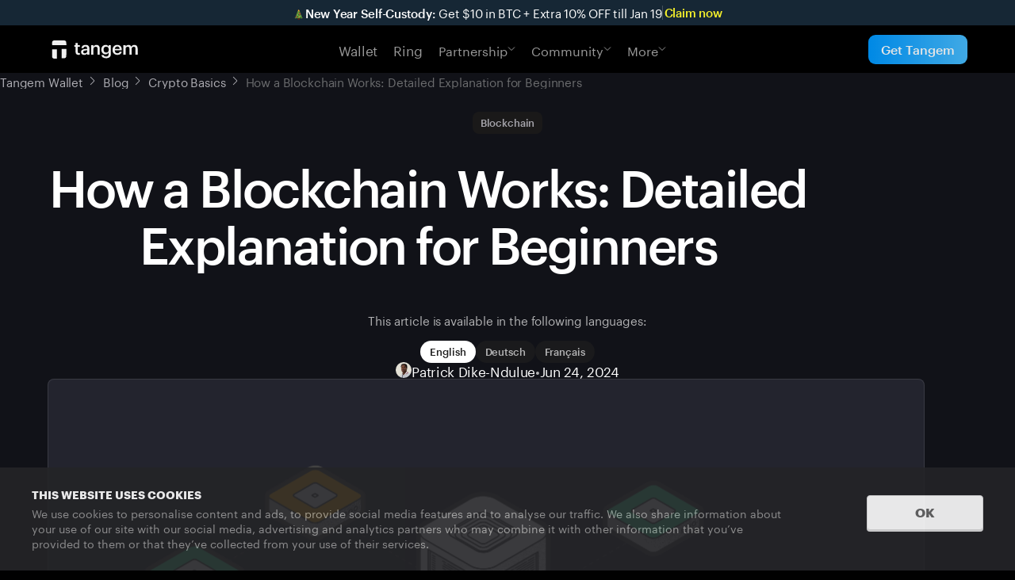

--- FILE ---
content_type: text/html; charset=utf-8
request_url: https://tangem.com/en/blog/post/how-a-blockchain-works/
body_size: 32813
content:
<!DOCTYPE html><html lang="en" class="dark" style="--banner-height-mobile: 48px;--banner-height-desktop: 32px;"> <head><meta charset="utf-8"><meta http-equiv="x-ua-compatible" content="IE=edge"><meta name="viewport" content="width=device-width, initial-scale=1"><meta name="title" content="Understanding How Blockchain Works and its Technology"><meta name="description" content="Explore the Meaning Technology and Functionality of Blockchain. Gain insights into what blockchain is how it works and the underlying concepts behind this revolutionary technology. Tangems blog post provides a comprehensive guide to understanding the intricacies of blockchain technology."><meta name="googlebot" content="index, follow, max-image-preview:large, max-snippet:-1, max-video-preview:-1"><meta property="og:type" content="website"><meta property="og:url" content="https://tangem.com/en/blog/post/how-a-blockchain-works/"><meta property="og:site_name" content="Understanding How Blockchain Works and its Technology"><meta property="og:title" content="Understanding How Blockchain Works and its Technology"><meta property="og:description" content="Explore the Meaning Technology and Functionality of Blockchain. Gain insights into what blockchain is how it works and the underlying concepts behind this revolutionary technology. Tangems blog post provides a comprehensive guide to understanding the intricacies of blockchain technology."><meta property="og:image" content="https://tangem.com/_astro/blockchain_0b87197ad9_1dMmf.png"><meta property="og:image:width" content="1200"><meta property="og:image:height" content="630"><meta property="og:locale" content="en_US"><meta name="yandex-verification" content="d7ceaf19b3538bb6"><meta name="google-site-verification" content="J9VZ9OTdfpWzS6xsC5IQbu1mCnkQZLwCzOSaA0BUnqc"><meta name="format-detection" content="telephone=no"><meta name="twitter:card" content="summary_large_image"><meta name="twitter:title" content="Understanding How Blockchain Works and its Technology"><meta name="twitter:description" content="Explore the Meaning Technology and Functionality of Blockchain. Gain insights into what blockchain is how it works and the underlying concepts behind this revolutionary technology. Tangems blog post provides a comprehensive guide to understanding the intricacies of blockchain technology."><meta name="twitter:image" content="https://tangem.com/_astro/blockchain_0b87197ad9_1dMmf.png"><title>Understanding How Blockchain Works and its Technology</title><!-- Primary favicon --><link rel="icon" href="/favicon.ico" sizes="any"><link rel="shortcut icon" href="/favicon.ico"><link rel="icon" href="/favicon.png" type="image/png"><link rel="icon" type="image/png" sizes="48x48" href="/favicon-48x48.png"><link rel="icon" type="image/png" sizes="16x16" href="/favicon-16x16.png"><link rel="icon" type="image/png" sizes="32x32" href="/favicon-32x32.png"><link rel="icon" type="image/png" sizes="96x96" href="/favicon-96x96.png"><link rel="icon" type="image/png" sizes="256x256" href="/favicon-256x256.png"><!-- Apple touch icons --><link rel="apple-touch-icon" href="/apple-touch-icon.png"><link rel="apple-touch-icon-precomposed" href="/apple-touch-icon-precomposed.png"><link rel="apple-touch-icon" sizes="57x57" href="/apple-icon-57x57.png"><link rel="apple-touch-icon" sizes="60x60" href="/apple-icon-60x60.png"><link rel="apple-touch-icon" sizes="72x72" href="/apple-icon-72x72.png"><link rel="apple-touch-icon" sizes="76x76" href="/apple-icon-76x76.png"><link rel="apple-touch-icon" sizes="114x114" href="/apple-icon-114x114.png"><link rel="apple-touch-icon" sizes="120x120" href="/apple-icon-120x120.png"><link rel="apple-touch-icon-precomposed" sizes="120x120" href="/apple-touch-icon-120x120-precomposed.png"><link rel="apple-touch-icon" sizes="144x144" href="/apple-icon-144x144.png"><link rel="apple-touch-icon" sizes="152x152" href="/apple-icon-152x152.png"><link rel="apple-touch-icon-precomposed" sizes="152x152" href="/apple-touch-icon-152x152-precomposed.png"><link rel="apple-touch-icon" sizes="180x180" href="/apple-icon-180x180.png"><!-- Android icons --><link rel="icon" type="image/png" sizes="96x96" href="/android-icon-96x96.png"><link rel="icon" type="image/png" sizes="144x144" href="/android-icon-144x144.png"><link rel="icon" type="image/png" sizes="192x192" href="/android-icon-192x192.png"><!-- Manifest and MS tiles --><link rel="manifest" href="/manifest.json"><meta name="msapplication-TileColor" content="#010101"><meta name="msapplication-TileImage" content="/ms-icon-144x144.png"><meta name="theme-color" content="#010101"><link rel="preload" href="/fonts/graphik/Graphik-Regular-Web.woff2" as="font" crossorigin="" type="font/woff2"><link rel="preload" href="/fonts/graphik/Graphik-Medium-Web.woff2" as="font" crossorigin="" type="font/woff2"><script type="application/ld+json">{"@context":"https://schema.org","@type":"Article","headline":"How a Blockchain Works: Detailed Explanation for Beginners","author":{"@type":"Organization","name":"Patrick Dike-Ndulue","url":"https://tangem.com/en/blog/authors/patrick-dikendulue/"},"datePublished":"2022-09-30T12:38:37.349Z","dateModified":"2024-12-15T12:29:57.574Z","mainEntityOfPage":{"@type":"WebPage","@id":"https://tangem.com/en/blog/post/how-a-blockchain-works/"},"publisher":{"@type":"Organization","name":"Tangem","logo":{"@type":"ImageObject","url":"https://tangem.com/img/logos/logo-240x52.png"}},"description":"Explore the Meaning Technology and Functionality of Blockchain. Gain insights into what blockchain is how it works and the underlying concepts behind this revolutionary technology. Tangems blog post provides a comprehensive guide to understanding the intricacies of blockchain technology.","image":{"@type":"ImageObject","url":"https://tangem.com/_astro/blockchain_0b87197ad9_1dMmf.png"}}</script><link rel="alternate" hreflang="x-default" href="https://tangem.com/en/blog/post/how-a-blockchain-works/"><link rel="alternate" hreflang="de" href="https://tangem.com/de/blog/post/how-a-blockchain-works/"><link rel="alternate" hreflang="fr" href="https://tangem.com/fr/blog/post/how-a-blockchain-works/"><link rel="canonical" href="https://tangem.com/en/blog/post/how-a-blockchain-works/"><link rel="preconnect" href="https://www.googletagmanager.com" crossorigin><link rel="dns-prefetch" href="//www.googletagmanager.com"><!-- prettier-ignore-start --><script type="text/javascript">
      (function (w, d, s, l, i) {
        w[l] = w[l] || [];
        w[l].push({ "gtm.start": new Date().getTime(), event: "gtm.js" });
        var f = d.getElementsByTagName(s)[0],
          j = d.createElement(s),
          dl = l != "dataLayer" ? "&l=" + l : "";
        j.async = true;
        j.src = "https://www.googletagmanager.com/gtm.js?id=" + i + dl;
        f.parentNode.insertBefore(j, f);
      })(window, document, "script", "dataLayer", "GTM-N7NQVMC");
    </script><script type="module" src="/_astro/AmplitudeAnalytics.astro_astro_type_script_index_0_lang.BVCmn-SQ.js"></script><script type="module" src="/_astro/HandleInitialAnalyticsMetrics.astro_astro_type_script_index_0_lang.eV9Bc-k_.js"></script> <script>(function(){const affiliatesData = [{"key":"irclickid","expirationDays":90},{"key":"bid","expirationDays":90},{"key":"mcomid","expirationDays":30}];
const AFFILIATES_COOKIES_CLICK_ID = "affiliateClickId";
const AFFILIATES_COOKIES_CLICK_KEY = "affiliateClickKey";
const isProd = false;

  const saveAffiliatesClickData = () => {
    try {
      const searchParams = new URLSearchParams(window.location.search);
      const hasQueryString = Boolean(searchParams.toString());

      if (hasQueryString) {
        const currentAffilate = affiliatesData.find((affilate) => {
          return Boolean(searchParams.get(affilate.key));
        });

        if (currentAffilate) {
          const expiresIn = currentAffilate.expirationDays * 24 * 60 * 60;

          document.cookie = `${AFFILIATES_COOKIES_CLICK_ID}=${searchParams.get(currentAffilate.key)}; max-age=${expiresIn}; path=/; ${isProd ? "domain=.tangem.com" : ""}`;
          document.cookie = `${AFFILIATES_COOKIES_CLICK_KEY}=${currentAffilate.key}; max-age=${expiresIn}; path=/; ${isProd ? "domain=.tangem.com" : ""}`;
        }
      }
    } catch (e) {
      console.log(e, "An error occured with clickid");
    }
  };

  saveAffiliatesClickData();
})();</script><!-- prettier-ignore-end --><link rel="preconnect" href="https://www.facebook.com" crossorigin><link rel="dns-prefetch" href="//www.facebook.com"><style>/*! normalize.css v8.0.1 | MIT License | github.com/necolas/normalize.css */html{line-height:1.15;-webkit-text-size-adjust:100%}body{margin:0}main{display:block}h1{font-size:2em;margin:.67em 0}hr{box-sizing:content-box;height:0;overflow:visible}pre{font-family:monospace,monospace;font-size:1em}a{background-color:transparent}abbr[title]{border-bottom:none;text-decoration:underline;-webkit-text-decoration:underline dotted;text-decoration:underline dotted}b,strong{font-weight:bolder}code,kbd,samp{font-family:monospace,monospace;font-size:1em}small{font-size:80%}sub,sup{font-size:75%;line-height:0;position:relative;vertical-align:baseline}sub{bottom:-.25em}sup{top:-.5em}img{border-style:none}button,input,optgroup,select,textarea{font-family:inherit;font-size:100%;line-height:1.15;margin:0}button,input{overflow:visible}button,select{text-transform:none}[type=button],[type=reset],[type=submit],button{-webkit-appearance:button}[type=button]::-moz-focus-inner,[type=reset]::-moz-focus-inner,[type=submit]::-moz-focus-inner,button::-moz-focus-inner{border-style:none;padding:0}[type=button]:-moz-focusring,[type=reset]:-moz-focusring,[type=submit]:-moz-focusring,button:-moz-focusring{outline:1px dotted ButtonText}fieldset{padding:.35em .75em .625em}legend{box-sizing:border-box;color:inherit;display:table;max-width:100%;padding:0;white-space:normal}progress{vertical-align:baseline}textarea{overflow:auto}[type=checkbox],[type=radio]{box-sizing:border-box;padding:0}[type=number]::-webkit-inner-spin-button,[type=number]::-webkit-outer-spin-button{height:auto}[type=search]{-webkit-appearance:textfield;outline-offset:-2px}[type=search]::-webkit-search-decoration{-webkit-appearance:none}::-webkit-file-upload-button{-webkit-appearance:button;font:inherit}details{display:block}summary{display:list-item}template{display:none}[hidden]{display:none}
.newsletter{background-image:url(/img/blog/newsletter-bg-mob.png);background-position:100%;background-repeat:no-repeat;background-size:cover;padding-block:137px}@media screen and (min-width:1240px){.newsletter{background-image:url(/img/blog/newsletter-bg.png)}}.newsletter__title{color:#fff;font-size:32px;font-weight:500;letter-spacing:-.03em;line-height:35.52px;margin-bottom:24px;margin-inline:auto;max-width:454px;text-align:center}@media screen and (min-width:1240px){.newsletter__title{font-size:56px;line-height:61.6px;max-width:764px}}.newsletter__caption{color:#f5f5f5;font-size:17px;font-weight:500;letter-spacing:-.01em;line-height:22.1px;margin-bottom:72px;opacity:.7;text-align:center}@media screen and (min-width:1240px){.newsletter__caption{font-size:20px;letter-spacing:-.02em;line-height:28px}}@media screen and (min-width:768px){.newsletter__form{margin-inline:auto;max-width:335px}}@media screen and (min-width:1240px){.newsletter__form{max-width:476px}}.grecaptcha-badge{visibility:hidden!important}
</style>
<link rel="stylesheet" href="/_astro/index.COrNIfZH.css">
<style>._form__policy_z86se_1{color:#a6a5ac;font-size:13px;font-weight:400;letter-spacing:-.01em;line-height:16.25px;margin-top:16px;width:100%}._form__policy_centered_z86se_10{margin-inline:auto;text-align:center;text-wrap:pretty}._form__policy_z86se_1 a{color:#fff;text-decoration:underline;text-decoration-style:dashed;text-decoration-thickness:1px;text-underline-offset:2px}._form__policy_tiny_z86se_22{color:#6c6c70;font-size:13px;font-weight:400;letter-spacing:-.01em;line-height:16.25px;margin-top:6px}._form__policy_tiny_z86se_22 a{color:#fff;text-decoration:none}._form__policy_large_z86se_34{color:#a6a5ac;font-size:16px;font-weight:400;letter-spacing:.005em;line-height:19.2px;margin-top:12px}@media screen and (min-width:1240px){._form__policy_z86se_1{font-size:15px;font-weight:400;letter-spacing:-.01em;line-height:20.25px;max-width:476px}}._form_z86se_1{position:relative;width:100%;--color-error:#da6565}._form__field_z86se_58{background-color:#1f1f1fb3;border:1px solid transparent;border-radius:12px;padding:13px 52px 13px 16px;position:relative}._form__field_large_z86se_65{padding-right:65px}._form__input_z86se_69{background:transparent;border:none;color:#fff;font-size:17px;font-weight:400;letter-spacing:-.02em;line-height:22.1px;outline:none;resize:none;width:100%}._form__input_large_z86se_81{font-size:24px;line-height:28.8px}._form__input_invalid_z86se_85{color:var(--color-error)}._form__input_z86se_69::placeholder{color:#f5f5f5;opacity:.7}._form__input_transparent_z86se_92::placeholder{color:#f5f5f5b3;font-size:24px;font-weight:400;letter-spacing:-.02em;line-height:28.8px}._form__field_z86se_58:has(._form__input_z86se_69:focus,._form__input_z86se_69:focus-within){background-color:#1f1f1f}._form__field_z86se_58:has(._form__input_transparent_z86se_92,._form__input_transparent_z86se_92:focus,._form__input_transparent_z86se_92:focus-within){background-color:#757a841a}._form__submit_z86se_110{background-color:#fff;border:none;height:40px;-webkit-mask-image:url(/svg/icons/arrow-right.svg);mask-image:url(/svg/icons/arrow-right.svg);-webkit-mask-position:center;mask-position:center;-webkit-mask-repeat:no-repeat;mask-repeat:no-repeat;outline:none;position:absolute;right:4px;top:4px;transition:background-color .3s ease-in-out;width:40px}._form__submit_success_z86se_124{background-color:transparent;background-image:url(/svg/icons/check-cricle.svg);background-position:50%;background-repeat:no-repeat;-webkit-mask-image:none;mask-image:none;pointer-events:none}._form__submit_large_z86se_132{-webkit-mask-image:url(/svg/icons/arrow-right-big.svg);mask-image:url(/svg/icons/arrow-right-big.svg);right:16px;top:8px}@keyframes _spin_z86se_1{0%{transform:rotate(0)}to{transform:rotate(1turn)}}._form__submit_loading_z86se_145{background:none;-webkit-mask-image:unset;mask-image:unset;transition:none}._form__submit_loading_z86se_145:after{animation:_spin_z86se_1 1s linear infinite;background-image:-webkit-image-set(url(/img/spinner.webp) type("image/webp"),url(/img/spinner.png) type("image/png"));background-image:image-set(url(/img/spinner.webp) type("image/webp"),url(/img/spinner.png) type("image/png"));background-size:20px;content:"";height:20px;left:calc(50% - 10px);position:absolute;top:calc(50% - 10px);width:20px;z-index:522}@media screen and (prefers-reduced-motion:reduce){._form__submit_loading_z86se_145:after{animation:none}}._form_z86se_1:has(._form__input_z86se_69:invalid) ._form__submit_z86se_110{background-color:#6c6c70}._form__submit_large_z86se_132._form__submit_success_z86se_124{background:url(/svg/icons/check-circle-big.svg) no-repeat;-webkit-mask-image:none;mask-image:none}._form__label_z86se_177{color:var(--color-error);display:block;font-size:16px;font-weight:400;letter-spacing:.005em;line-height:19.2px;margin-top:8px}._form__label_tiny_z86se_186{font-size:13px;letter-spacing:-.01em;line-height:16.25px;margin-left:4px}
</style>
<link rel="stylesheet" href="/_astro/index.CCyUc1Bu.css">
<style>.aside.astro-hkkxts6m{display:block;height:100dvh;position:sticky;top:0;z-index:1}@media screen and (min-width:1240px){.aside.astro-hkkxts6m{width:300px;width:calc(50% - 330px)}}
</style>
<link rel="stylesheet" href="/_astro/index.CevRIgnF.css">
<link rel="stylesheet" href="/_astro/index.CIkff2uW.css">
<style>.breadcrumbs.astro-ilhxcym7{align-items:center;display:flex;max-width:100vw;overflow:hidden;padding-block:16px;padding-inline:var(--page-padding-inline-base);text-overflow:ellipsis;width:100%;z-index:-1}@media screen and (min-width:1240px){.breadcrumbs.astro-ilhxcym7{padding-block:24px}}.breadcrumbs_dark.astro-ilhxcym7{--color-breadcrumbs-text:#aeadb3}.breadcrumbs_light.astro-ilhxcym7{--color-breadcrumbs-text:#1f1f1f}.breadcrumbs.astro-ilhxcym7 li.astro-ilhxcym7{color:#6b6c6e;font-size:15px;font-weight:400;letter-spacing:-.01em;line-height:20.25px;margin-right:25px;position:relative;text-overflow:ellipsis;white-space:nowrap}.breadcrumbs.astro-ilhxcym7 li.astro-ilhxcym7 a.astro-ilhxcym7{color:var(--color-breadcrumbs-text);text-overflow:ellipsis}.breadcrumbs.astro-ilhxcym7 li.astro-ilhxcym7:after,.breadcrumbs.astro-ilhxcym7 li.astro-ilhxcym7:before{background:var(--color-breadcrumbs-text);content:"";height:1px;position:absolute;right:-15px;width:7px}.breadcrumbs.astro-ilhxcym7 li.astro-ilhxcym7:before{top:12px;transform:rotate(135deg)}.breadcrumbs.astro-ilhxcym7 li.astro-ilhxcym7:after{top:7px;transform:rotate(45deg)}.breadcrumbs.astro-ilhxcym7 li.astro-ilhxcym7:last-child{margin-right:0;overflow:hidden}.breadcrumbs.astro-ilhxcym7 li.astro-ilhxcym7:last-child:after,.breadcrumbs.astro-ilhxcym7 li.astro-ilhxcym7:last-child:before{content:none}.breadcrumbs_paddingRemoved.astro-ilhxcym7{padding-inline:0}
</style>
<link rel="stylesheet" href="/_astro/index.B6CJe1cd.css">
<style>@media screen and (min-width:1240px){.avatar__wrapper_big.astro-aw6lxcam{padding:32px}}.avatar__wrapper_small.astro-aw6lxcam{height:20px}.avatar__image.astro-aw6lxcam{border-radius:50%;height:20px;width:20px}.avatar__image_medium.astro-aw6lxcam{height:56px;width:56px}@media screen and (min-width:768px){.avatar__image_medium.astro-aw6lxcam{height:80px;width:80px}}.avatar__image_big.astro-aw6lxcam{height:80px;width:80px}@media screen and (min-width:768px){.avatar__image_big.astro-aw6lxcam{height:120px;width:120px}}@media screen and (min-width:1240px){.avatar__image_big.astro-aw6lxcam{height:160px;width:160px}}.avatar__substitute.astro-aw6lxcam{align-items:center;background-color:#f8f8fa;border:1px solid #edeef3;border-radius:50%;color:#1f1f1f;display:flex;font-size:13px;font-weight:500;height:20px;justify-content:center;letter-spacing:-.01em;line-height:16.25px;text-align:center;width:20px}.avatar__substitute_medium.astro-aw6lxcam{font-size:48px;height:56px;letter-spacing:-.03em;line-height:55.68px;width:56px}@media screen and (min-width:768px){.avatar__substitute_medium.astro-aw6lxcam{height:80px;width:80px}}.avatar__substitute_big.astro-aw6lxcam{font-size:48px;height:80px;letter-spacing:-.03em;line-height:55.68px;width:80px}@media screen and (min-width:768px){.avatar__substitute_big.astro-aw6lxcam{height:120px;width:120px}}@media screen and (min-width:1240px){.avatar__substitute_big.astro-aw6lxcam{font-size:72px;height:160px;letter-spacing:-.04em;line-height:79.92px;width:160px}}
._maintenance__overlay_1elu9_1{backdrop-filter:blur(5px) brightness(60%);height:100%;left:0;position:absolute;top:0;width:100%;z-index:3}._maintenance__content_1elu9_11{background-color:#151515;background-image:url(/img/maintenance.png);background-position:100% 0;background-repeat:no-repeat;background-size:148px;border-radius:8px;box-shadow:0 4px 16px #0000001a;margin:0 auto;max-width:480px;padding:24px;position:sticky;top:100%;transform:translateY(calc(-100% - 20px));width:calc(100% - var(--page-padding-inline)*2)}@media screen and (min-width:900px){._maintenance__content_1elu9_11{background-size:172px;left:50%;margin-bottom:50%;top:50vh;transform:translate(-50%) translateY(-50%)}}._maintenance__title_1elu9_37{color:#fff;font-size:15px;font-style:medium;font-weight:500;letter-spacing:-.01em;line-height:135%;margin-bottom:4px;max-width:calc(100% - 100px);vertical-align:middle}@media screen and (min-width:900px){._maintenance__title_1elu9_37{font-size:17px;max-width:calc(100% - 124px)}}._maintenance__description_1elu9_55{color:#a6a5ac;font-size:13px;font-style:regular;font-weight:400;letter-spacing:-.01em;line-height:125%;margin-bottom:24px;max-width:calc(100% - 100px);text-wrap:balance}@media screen and (min-width:900px){._maintenance__description_1elu9_55{font-size:15px;max-width:calc(100% - 124px)}}._maintenance__extra_1elu9_73{color:#a6a5ac;font-size:13px;font-style:medium;font-weight:500;letter-spacing:-.01em;line-height:125%;margin-bottom:8px}._maintenance__resellers_1elu9_83{display:flex;flex-flow:row-reverse wrap-reverse;flex-wrap:wrap;gap:8px;justify-content:flex-end;max-height:28px;overflow:hidden;padding-right:0}._maintenance__resellers_opened_1elu9_93{flex-flow:row wrap;justify-content:flex-start;max-height:unset}._maintenance__reseller_1elu9_83{align-items:center;background-color:#fffafa1a;border-radius:8px;color:#a6a5ac;display:flex;font-size:13px;font-style:medium;font-weight:500;gap:4px;justify-content:center;letter-spacing:-1%;line-height:125%;padding:6px}._maintenance__reseller_more_1elu9_114{border:none;outline:none;padding-inline:10px}._maintenance__reseller_removed_1elu9_119{display:none}._maintenance__reseller_hidden_1elu9_122{visibility:hidden}
</style>
<link rel="stylesheet" href="/_astro/ToggleListButton.CNcPnNeZ.css"><script type="module" src="/_astro/page.BzRrXBv3.js"></script></head> <body class="body" style="--banner-height-mobile: 48px;--banner-height-desktop: 32px;"> <noscript> <iframe title="GTM-N7NQVMC" src="https://www.googletagmanager.com/ns.html?id=GTM-N7NQVMC" height="0" width="0" style="display:none;visibility:hidden;--banner-height-mobile: 48px;--banner-height-desktop: 32px;"></iframe> <img height="1" width="1" style="display:none;visibility:hidden;--banner-height-mobile: 48px;--banner-height-desktop: 32px;" src="https://www.facebook.com/tr?id=586299360006675&ev=PageView&noscript=1" alt=""> </noscript>  <div style="background:#162735" class="banner astro-fgdwqvvs" data-banner-text-date="2026-01-19" data-banner-server-date="Jan 19" data-banner-locale="en-US" data-banner-coupon="NYEXTRA26" id="top-banner"> <div class="text-section astro-fgdwqvvs"> <span class="main-text invisible astro-fgdwqvvs" id="top-banner-main-text" style="color:#FFFFFF"><img class="emoji" draggable="false" alt="🎄" src="https://cdn.jsdelivr.net/gh/twitter/twemoji@14.0.2/assets/svg/1f384.svg" width="13" height="13" style="margin: 0 2px; transform: translateY(2px);"><span class="text_bold">New Year Self-Custody:</span> Get $10 in BTC + Extra 10% OFF till Jan 19</span> </div> <div style="background:#FFFFFF" class="delimiter astro-fgdwqvvs"></div> <a class="link astro-fgdwqvvs" style="color:#f8f32b" href="/en/pricing?promocode=NYEXTRA26"> Claim now </a> </div>  <script type="module" src="/_astro/TopBanner.astro_astro_type_script_index_0_lang.DwUJrhtq.js"></script>   <style>astro-island,astro-slot,astro-static-slot{display:contents}</style><script>(()=>{var e=async t=>{await(await t())()};(self.Astro||(self.Astro={})).only=e;window.dispatchEvent(new Event("astro:only"));})();;(()=>{var A=Object.defineProperty;var g=(i,o,a)=>o in i?A(i,o,{enumerable:!0,configurable:!0,writable:!0,value:a}):i[o]=a;var d=(i,o,a)=>g(i,typeof o!="symbol"?o+"":o,a);{let i={0:t=>m(t),1:t=>a(t),2:t=>new RegExp(t),3:t=>new Date(t),4:t=>new Map(a(t)),5:t=>new Set(a(t)),6:t=>BigInt(t),7:t=>new URL(t),8:t=>new Uint8Array(t),9:t=>new Uint16Array(t),10:t=>new Uint32Array(t),11:t=>1/0*t},o=t=>{let[l,e]=t;return l in i?i[l](e):void 0},a=t=>t.map(o),m=t=>typeof t!="object"||t===null?t:Object.fromEntries(Object.entries(t).map(([l,e])=>[l,o(e)]));class y extends HTMLElement{constructor(){super(...arguments);d(this,"Component");d(this,"hydrator");d(this,"hydrate",async()=>{var b;if(!this.hydrator||!this.isConnected)return;let e=(b=this.parentElement)==null?void 0:b.closest("astro-island[ssr]");if(e){e.addEventListener("astro:hydrate",this.hydrate,{once:!0});return}let c=this.querySelectorAll("astro-slot"),n={},h=this.querySelectorAll("template[data-astro-template]");for(let r of h){let s=r.closest(this.tagName);s!=null&&s.isSameNode(this)&&(n[r.getAttribute("data-astro-template")||"default"]=r.innerHTML,r.remove())}for(let r of c){let s=r.closest(this.tagName);s!=null&&s.isSameNode(this)&&(n[r.getAttribute("name")||"default"]=r.innerHTML)}let p;try{p=this.hasAttribute("props")?m(JSON.parse(this.getAttribute("props"))):{}}catch(r){let s=this.getAttribute("component-url")||"<unknown>",v=this.getAttribute("component-export");throw v&&(s+=` (export ${v})`),console.error(`[hydrate] Error parsing props for component ${s}`,this.getAttribute("props"),r),r}let u;await this.hydrator(this)(this.Component,p,n,{client:this.getAttribute("client")}),this.removeAttribute("ssr"),this.dispatchEvent(new CustomEvent("astro:hydrate"))});d(this,"unmount",()=>{this.isConnected||this.dispatchEvent(new CustomEvent("astro:unmount"))})}disconnectedCallback(){document.removeEventListener("astro:after-swap",this.unmount),document.addEventListener("astro:after-swap",this.unmount,{once:!0})}connectedCallback(){if(!this.hasAttribute("await-children")||document.readyState==="interactive"||document.readyState==="complete")this.childrenConnectedCallback();else{let e=()=>{document.removeEventListener("DOMContentLoaded",e),c.disconnect(),this.childrenConnectedCallback()},c=new MutationObserver(()=>{var n;((n=this.lastChild)==null?void 0:n.nodeType)===Node.COMMENT_NODE&&this.lastChild.nodeValue==="astro:end"&&(this.lastChild.remove(),e())});c.observe(this,{childList:!0}),document.addEventListener("DOMContentLoaded",e)}}async childrenConnectedCallback(){let e=this.getAttribute("before-hydration-url");e&&await import(e),this.start()}async start(){let e=JSON.parse(this.getAttribute("opts")),c=this.getAttribute("client");if(Astro[c]===void 0){window.addEventListener(`astro:${c}`,()=>this.start(),{once:!0});return}try{await Astro[c](async()=>{let n=this.getAttribute("renderer-url"),[h,{default:p}]=await Promise.all([import(this.getAttribute("component-url")),n?import(n):()=>()=>{}]),u=this.getAttribute("component-export")||"default";if(!u.includes("."))this.Component=h[u];else{this.Component=h;for(let f of u.split("."))this.Component=this.Component[f]}return this.hydrator=p,this.hydrate},e,this)}catch(n){console.error(`[astro-island] Error hydrating ${this.getAttribute("component-url")}`,n)}}attributeChangedCallback(){this.hydrate()}}d(y,"observedAttributes",["props"]),customElements.get("astro-island")||customElements.define("astro-island",y)}})();</script><astro-island uid="K2boh" component-url="/_astro/UnavailabilityAlert.0e8VutLQ.js" component-export="UnavailabilityAlert" renderer-url="/_astro/client.CbLy0G8H.js" props="{&quot;locale&quot;:[0,&quot;en&quot;],&quot;pathName&quot;:[0,&quot;/en/blog/post/how-a-blockchain-works/&quot;],&quot;moreText&quot;:[0,&quot;All&quot;]}" ssr client="only" opts="{&quot;name&quot;:&quot;UnavailabilityAlert&quot;,&quot;value&quot;:&quot;preact&quot;}"></astro-island> <header class="header astro-3ef6ksr2"> <a aria-label="Go to the homepage" class="logo header__logo astro-3ef6ksr2" href="/en/"> <svg width="4.35em" height="1em" class="logo__icon astro-3ef6ksr2" data-icon="tangem-logo">   <symbol id="ai:local:tangem-logo" viewBox="0 0 87 20"><path fill="currentColor" fill-rule="evenodd" d="M3.414.82h7.576c1.195 0 1.792 0 2.249.233.402.203.727.53.932.931.233.457.233 1.054.233 2.249V5.5H0V4.233c0-1.195 0-1.792.233-2.249.203-.401.53-.727.932-.931C1.622.82 2.219.82 3.414.82m10.991 8.64H9.603l.002.665v8.695h1.386c1.195 0 1.792 0 2.25-.233.4-.203.726-.53.931-.931.233-.457.233-1.054.233-2.25zM4.8 9.82H0v5.947c0 1.195 0 1.792.233 2.249.205.401.53.728.932.931.457.233 1.054.233 2.249.233H4.8zm18.954 2.698c0 1.832 1 2.868 2.925 2.868.685 0 1.166-.11 1.518-.24v-1.777c-.315.13-.648.186-1.093.186-.703 0-1.11-.39-1.11-1.24V7.226h2.128V5.542h-2.128V3.414h-2.24v2.128H22.46v1.684h1.295zm11.673-.684c0 1.24-1.018 1.961-2.388 1.961-1.11 0-1.555-.537-1.555-1.35 0-1.185 1.092-1.574 2.795-1.574h1.148zm-6.164.703c0 2.017 1.462 2.868 3.24 2.868 1.48 0 2.331-.537 2.96-1.37v1.185h2.203V8.873c0-2.646-1.702-3.534-3.868-3.534s-3.96.943-4.146 3.2h2.165c.112-.961.685-1.516 1.851-1.516 1.315 0 1.759.647 1.759 1.943v.5h-1.203c-2.777 0-4.96.813-4.96 3.07m10.248 2.683V5.542h2.24v1.536c.463-.944 1.536-1.74 3.128-1.74 1.943 0 3.313 1.13 3.313 3.794v6.088h-2.24V9.336c0-1.462-.592-2.128-1.924-2.128-1.26 0-2.277.777-2.277 2.313v5.699zm17.72-5.07c0 1.85-1.128 2.96-2.683 2.96-1.444 0-2.554-1.11-2.554-2.905v-.148c0-1.758.962-2.96 2.628-2.96 1.61 0 2.61 1.091 2.61 2.923zm-7.421 5.403c.259 1.85 1.628 3.22 4.664 3.22 2.998 0 4.905-1.425 4.923-4.275V5.542h-2.24v1.48c-.555-.962-1.517-1.683-3.109-1.683-2.498 0-4.35 2.035-4.35 4.755v.13c0 2.794 1.87 4.607 4.295 4.607 1.425 0 2.628-.87 3.165-1.795v1.425c0 1.74-.963 2.61-2.703 2.61-1.462 0-2.202-.556-2.387-1.518zm16.099-.148c-2.85 0-4.905-1.869-4.905-4.922v-.148c0-2.998 2.055-4.996 4.812-4.996 2.406 0 4.572 1.425 4.572 4.885v.647H63.3c.074 1.832 1 2.868 2.665 2.868 1.352 0 2.055-.536 2.221-1.48h2.166c-.315 2.036-1.962 3.146-4.442 3.146m-2.573-6.032h4.83c-.11-1.666-.962-2.406-2.35-2.406-1.35 0-2.258.907-2.48 2.406m8.645-3.83v9.677h2.24V9.428c0-1.48 1.018-2.22 2.128-2.22 1.092 0 1.721.61 1.721 2.035v5.977h2.24V9.428c0-1.48 1.018-2.22 2.129-2.22s1.72.61 1.72 2.035v5.977h2.24V9.095c0-2.665-1.443-3.756-3.22-3.756-1.203 0-2.536.536-3.276 1.74-.481-1.204-1.48-1.74-2.74-1.74-1.425 0-2.48.777-2.942 1.684v-1.48z" clip-rule="evenodd"/></symbol><use href="#ai:local:tangem-logo"></use>  </svg> </a> <div class="header__button astro-3ef6ksr2">   <a class="button_primary header__buy-button astro-3ef6ksr2 astro-ud663b2a" href="/en/pricing/" data-amp-default-track data-astro-prefetch data-amp-position="header">Get Tangem</a>  </div> <nav class="nav header__nav astro-3ef6ksr2"> <div class="menu"> <input id="toggle" type="checkbox" class="toggle" aria-label="Toggle menu">  <label for="toggle" class="toggle__wrapper"> <span class="toggle__icon"></span> </label> <div class="toggle__content"> <div class="toggle__content-block"> <ul itemscope itemtype="https://www.schema.org/SiteNavigationElement" class="menu__list" role="menu"> <li itemprop="name" class="menu__item"> <a class="menu__item-link" href="/en/" itemprop="url" role="menuitem"> Wallet </a> </li><li itemprop="name" class="menu__item"> <a class="menu__item-link" href="/en/ring/" itemprop="url" role="menuitem"> Ring </a> </li><li class="menu__item"> <div class="menu-button-links" data-pathname="/en/blog/post/how-a-blockchain-works/"> <button type="button" id="menubutton-Partnership" aria-haspopup="true" aria-controls="menubutton-Partnership"> <span>Partnership</span> <svg xmlns="http://www.w3.org/2000/svg" width="10" height="6" viewBox="0 0 10 6" fill="none" class="down"> <path d="M1 0.5L5 4.5L9 0.5" stroke="currentColor"></path> </svg> </button> <ul id="menu-button-list-Partnership" role="menu" aria-label="menu" aria-labelledby="menubutton-Partnership" style="display: none"> <li role="none"> <a role="menuitem" itemprop="url" href="/en/partnership/"> Resellers </a> </li><li role="none"> <a role="menuitem" itemprop="url" href="/en/affiliates/"> Referral program </a> </li><li role="none"> <a role="menuitem" itemprop="url" href="/en/co-branding/"> Co-branding </a> </li><li role="none"> <a role="menuitem" itemprop="url" href="/en/ambassadors/"> Ambassadors </a> </li> </ul> </div> </li><li class="menu__item"> <div class="menu-button-links" data-pathname="/en/blog/post/how-a-blockchain-works/"> <button type="button" id="menubutton-Community" aria-haspopup="true" aria-controls="menubutton-Community"> <span>Community</span> <svg xmlns="http://www.w3.org/2000/svg" width="10" height="6" viewBox="0 0 10 6" fill="none" class="down"> <path d="M1 0.5L5 4.5L9 0.5" stroke="currentColor"></path> </svg> </button> <ul id="menu-button-list-Community" role="menu" aria-label="menu" aria-labelledby="menubutton-Community" style="display: none"> <li role="none"> <div class="menu-button-links level-2" data-pathname="/en/blog/post/how-a-blockchain-works/"> <button type="button" id="menubutton-X" aria-haspopup="true" aria-controls="menubutton-X"> <img src="/svg/icons/socials/x.svg" alt="X icon" fetchpriority="high" loading="eager" width="24" height="24" decoding="async"> <span class="menu-item-title"> X </span> <svg xmlns="http://www.w3.org/2000/svg" width="6" height="10" viewBox="0 0 6 10" fill="none" class="down"> <path d="M1 9L5 5L1 1" stroke="#808085"></path> </svg> </button> <div id="X" role="menu" aria-label="menu" aria-labelledby="menubutton-X" style="display: none">  <ul class="menu__social-links"> <li role="none"> <a class="menu__social-link" role="menuitem" itemprop="url" href="https://x.com/tangem"> <img src="/svg/icons/socials/x_en.svg" width="24" height="24" alt=""> <span>Tangem English</span> </a> </li><li role="none"> <a class="menu__social-link" role="menuitem" itemprop="url" href="https://x.com/tangem_france"> <img src="/svg/icons/socials/x_fr.svg" width="24" height="24" alt=""> <span>Tangem France</span> </a> </li><li role="none"> <a class="menu__social-link" role="menuitem" itemprop="url" href="https://x.com/tangem_japan"> <img src="/svg/icons/socials/x_jp.svg" width="24" height="24" alt=""> <span>Tangem Japan</span> </a> </li> </ul>  </div> </div> </li><li role="none"> <a role="menuitem" itemprop="url" href="https://www.reddit.com/r/Tangem/" class="menu__social-link"> <img src="/svg/icons/socials/reddit.svg" alt="Reddit icon" fetchpriority="high" loading="eager" width="24" height="24" decoding="async"> <span>Reddit</span> </a> </li><li role="none"> <a role="menuitem" itemprop="url" href="https://youtube.com/@tangem_official" class="menu__social-link"> <img src="/svg/icons/socials/youtube.svg" alt="YouTube icon" fetchpriority="high" loading="eager" width="24" height="24" decoding="async"> <span>YouTube</span> </a> </li><li role="none"> <div class="menu-button-links level-2" data-pathname="/en/blog/post/how-a-blockchain-works/"> <button type="button" id="menubutton-Telegram" aria-haspopup="true" aria-controls="menubutton-Telegram"> <img src="/svg/icons/socials/telegram.svg" alt="Telegram icon" fetchpriority="high" loading="eager" width="24" height="24" decoding="async"> <span class="menu-item-title"> Telegram </span> <svg xmlns="http://www.w3.org/2000/svg" width="6" height="10" viewBox="0 0 6 10" fill="none" class="down"> <path d="M1 9L5 5L1 1" stroke="#808085"></path> </svg> </button> <div id="Telegram" role="menu" aria-label="menu" aria-labelledby="menubutton-Telegram" style="display: none">  <span class="menu__social-title"> Chats </span> <ul> <li role="none"> <a class="menu__social-link" role="menuitem" itemprop="url" href="https://t.me/+uOCvKR7h5xxhY2Fi"> <img src="/svg/icons/socials/telegram_es.svg" alt="Español icon" fetchpriority="high" loading="eager" width="24" height="24" decoding="async"> <span>Español</span> </a> </li><li role="none"> <a class="menu__social-link" role="menuitem" itemprop="url" href="https://t.me/+et0wamRgC9w4ZWIy"> <img src="/svg/icons/socials/telegram_en.svg" alt="English icon" fetchpriority="high" loading="eager" width="24" height="24" decoding="async"> <span>English</span> </a> </li><li role="none"> <a class="menu__social-link" role="menuitem" itemprop="url" href="https://t.me/+nBHxUONga2BjYTU6"> <img src="/svg/icons/socials/telegram_de.svg" alt="Deutsche icon" fetchpriority="high" loading="eager" width="24" height="24" decoding="async"> <span>Deutsche</span> </a> </li><li role="none"> <a class="menu__social-link" role="menuitem" itemprop="url" href="https://t.me/+fN3sAyIppvYyOWMy"> <img src="/svg/icons/socials/telegram_fr.svg" alt="Français icon" fetchpriority="high" loading="eager" width="24" height="24" decoding="async"> <span>Français</span> </a> </li> </ul>    <span class="menu__social-title"> Channels </span> <ul> <li role="none"> <a class="menu__social-link" role="menuitem" itemprop="url" href="https://t.me/+D3uu5E_uAY1hZjRi"> <img src="/svg/icons/socials/telegram_es.svg" alt="Español icon" fetchpriority="high" loading="eager" width="24" height="24" decoding="async"> <span>Español</span> </a> </li><li role="none"> <a class="menu__social-link" role="menuitem" itemprop="url" href="https://t.me/+GD8JTzWMYMZmNWRi"> <img src="/svg/icons/socials/telegram_en.svg" alt="English icon" fetchpriority="high" loading="eager" width="24" height="24" decoding="async"> <span>English</span> </a> </li><li role="none"> <a class="menu__social-link" role="menuitem" itemprop="url" href="https://t.me/+4RW8gVUlacJjY2My"> <img src="/svg/icons/socials/telegram_de.svg" alt="Deutsch icon" fetchpriority="high" loading="eager" width="24" height="24" decoding="async"> <span>Deutsch</span> </a> </li><li role="none"> <a class="menu__social-link" role="menuitem" itemprop="url" href="https://t.me/+CfNTupL02XczNmJi"> <img src="/svg/icons/socials/telegram_fr.svg" alt="Français icon" fetchpriority="high" loading="eager" width="24" height="24" decoding="async"> <span>Français</span> </a> </li> </ul>  </div> </div> </li><li role="none"> <a role="menuitem" itemprop="url" href="https://instagram.com/tangemwallet" class="menu__social-link"> <img src="/svg/icons/socials/instagram.svg" alt="Instagram icon" fetchpriority="high" loading="eager" width="24" height="24" decoding="async"> <span>Instagram</span> </a> </li><li role="none"> <a role="menuitem" itemprop="url" href="https://www.facebook.com/tangemwallet" class="menu__social-link"> <img src="/svg/icons/socials/facebook.svg" alt="Facebook icon" fetchpriority="high" loading="eager" width="24" height="24" decoding="async"> <span>Facebook</span> </a> </li><li role="none"> <a role="menuitem" itemprop="url" href="https://discord.com/invite/sFGdnMtsnG" class="menu__social-link"> <img src="/svg/icons/socials/discord.svg" alt="Discord icon" fetchpriority="high" loading="eager" width="24" height="24" decoding="async"> <span>Discord</span> </a> </li><li role="none"> <a role="menuitem" itemprop="url" href="https://www.linkedin.com/company/tangem" class="menu__social-link"> <img src="/svg/icons/socials/linkedin.svg" alt="LinkedIn icon" fetchpriority="high" loading="eager" width="24" height="24" decoding="async"> <span>LinkedIn</span> </a> </li><li role="none"> <a role="menuitem" itemprop="url" href="https://www.tiktok.com/@tangemwallet" class="menu__social-link"> <img src="/svg/icons/socials/tiktok.svg" alt="TikTok icon" fetchpriority="high" loading="eager" width="24" height="24" decoding="async"> <span>TikTok</span> </a> </li> </ul> </div> </li><li class="menu__item"> <div class="menu-button-links" data-pathname="/en/blog/post/how-a-blockchain-works/"> <button type="button" id="menubutton-More" aria-haspopup="true" aria-controls="menubutton-More"> <span>More</span> <svg xmlns="http://www.w3.org/2000/svg" width="10" height="6" viewBox="0 0 10 6" fill="none" class="down"> <path d="M1 0.5L5 4.5L9 0.5" stroke="currentColor"></path> </svg> </button> <ul id="menu-button-list-More" role="menu" aria-label="menu" aria-labelledby="menubutton-More" style="display: none"> <li role="none"> <a role="menuitem" itemprop="url" href="/en/blog/"> Blog </a> </li><li role="none"> <a role="menuitem" itemprop="url" href="/en/help-center/"> Help Center </a> </li><li role="none"> <a role="menuitem" itemprop="url" href="/en/cardwaitlist/"> Tangem Pay WaitList </a> </li><li role="none"> <a role="menuitem" itemprop="url" href="/en/academy/"> Tangem Academy </a> </li><li role="none"> <a role="menuitem" itemprop="url" href="/en/cryptocurrencies/"> Coins &amp; Tokens </a> </li><li role="none"> <a role="menuitem" itemprop="url" href="/en/company/"> Company </a> </li> </ul> </div> </li> </ul>  </div> <div class="menu_aside"> <a class="button button_primary button_full menu_aside astro-ud663b2a" href="/en/pricing/" data-amp-default-track data-astro-prefetch data-amp-position="header">Get Tangem</a> <div class="menu__socials"><div class="socials astro-upu6fzxr"> <a href="https://x.com/tangem" class="social astro-upu6fzxr" target="_blank"> <img src="data:image/svg+xml,%3csvg%20width='28'%20height='28'%20viewBox='0%200%2028%2028'%20fill='none'%20xmlns='http://www.w3.org/2000/svg'%3e%3cg%20clip-path='url(%23clip0_6167_2643)'%3e%3cpath%20d='M15.61%2012.4643L22.8724%204H21.1514L14.8455%2011.3494L9.80902%204H4L11.6162%2015.1136L4%2023.9897H5.72105L12.3802%2016.2285L17.6992%2023.9897H23.5082L15.6096%2012.4643H15.61ZM13.2528%2015.2115L12.4811%2014.1049L6.34116%205.29901H8.98459L13.9396%2012.4056L14.7113%2013.5123L21.1523%2022.7498H18.5088L13.2528%2015.212V15.2115Z'%20fill='%236C6C70'/%3e%3c/g%3e%3cdefs%3e%3cclipPath%20id='clip0_6167_2643'%3e%3crect%20width='19.5082'%20height='20'%20fill='white'%20transform='translate(4%204)'/%3e%3c/clipPath%3e%3c/defs%3e%3c/svg%3e" alt="descriptive text" width="28" height="28" loading="lazy" decoding="async" class="astro-upu6fzxr">            </a><a href="https://www.reddit.com/r/Tangem/" class="social astro-upu6fzxr" target="_blank">  <img src="data:image/svg+xml,%3csvg%20width='28'%20height='28'%20viewBox='0%200%2028%2028'%20fill='none'%20xmlns='http://www.w3.org/2000/svg'%3e%3cpath%20fill-rule='evenodd'%20clip-rule='evenodd'%20d='M25.4%2014.2C25.4%2020.3856%2020.3856%2025.4%2014.2%2025.4C8.01441%2025.4%203%2020.3856%203%2014.2C3%208.01441%208.01441%203%2014.2%203C20.3856%203%2025.4%208.01441%2025.4%2014.2ZM19.98%2012.6247C20.8847%2012.5941%2021.6421%2013.2985%2021.6754%2014.2005C21.6866%2014.8296%2021.333%2015.4088%2020.7705%2015.6901C20.7817%2015.8543%2020.7817%2016.0186%2020.7705%2016.1829C20.7705%2018.6939%2017.8473%2020.7318%2014.2421%2020.7318C10.637%2020.7318%207.71376%2018.6912%207.71376%2016.1829C7.70256%2016.0186%207.70256%2015.8543%207.71376%2015.6901C7.5495%2015.6176%207.40216%2015.5146%207.27398%2015.3949C6.61417%2014.7769%206.58356%2013.7413%207.20155%2013.0842C7.81954%2012.4244%208.85517%2012.3938%209.51224%2013.0118C10.804%2012.1377%2012.3212%2011.6588%2013.8802%2011.6337L14.707%207.74726V7.74179C14.7489%207.55238%2014.9355%207.4354%2015.1219%207.47722L17.8669%208.02577C18.0422%207.71939%2018.3595%207.51331%2018.7132%207.47722C19.3284%207.41027%2019.8795%207.85578%2019.9464%208.47103C20.0134%209.08628%2019.5678%209.63757%2018.9526%209.70427C18.3373%209.77123%2017.786%209.32571%2017.7193%208.71046L15.3223%208.20646L14.5958%2011.7004C16.1354%2011.7337%2017.6332%2012.2098%2018.9083%2013.0785C19.1977%2012.8029%2019.579%2012.6387%2019.98%2012.6247ZM11.5974%2014.2005C10.9794%2014.2005%2010.4754%2014.7045%2010.4754%2015.3224C10.4754%2015.9404%2010.9767%2016.4387%2011.5974%2016.4444C12.2154%2016.4444%2012.7194%2015.9404%2012.7194%2015.3224C12.7194%2014.7045%2012.2154%2014.2005%2011.5974%2014.2005ZM16.9816%2018.4014V18.446C17.1041%2018.3263%2017.1068%2018.1259%2016.9871%2018.0035C16.8672%2017.881%2016.6668%2017.8783%2016.5443%2017.998C15.8624%2018.4851%2015.0383%2018.7245%2014.203%2018.68C13.368%2018.719%2012.5467%2018.4684%2011.8729%2017.9756C11.7587%2017.8838%2011.5999%2017.8838%2011.4887%2017.9756C11.3605%2018.0814%2011.3411%2018.2733%2011.4468%2018.4014C12.2433%2019%2013.2174%2019.3064%2014.2142%2019.2646C15.211%2019.3062%2016.1854%2019%2016.9816%2018.4014ZM16.7728%2016.5251H16.8286C17.4466%2016.4999%2017.9282%2015.9795%2017.9033%2015.3613C17.9033%2014.7433%2017.3993%2014.2393%2016.7813%2014.2393C16.1633%2014.2393%2015.6593%2014.7433%2015.6593%2015.3613C15.6593%2015.9793%2016.1633%2016.4833%2016.7813%2016.4833L16.7728%2016.5251Z'%20fill='%236C6C70'/%3e%3c/svg%3e" alt="descriptive text" width="28" height="28" loading="lazy" decoding="async" class="astro-upu6fzxr">           </a><a href="https://youtube.com/@tangem_official" class="social astro-upu6fzxr" target="_blank">   <img src="data:image/svg+xml,%3csvg%20width='28'%20height='28'%20viewBox='0%200%2028%2028'%20fill='none'%20xmlns='http://www.w3.org/2000/svg'%3e%3cpath%20d='M25.5456%208.11906C25.318%206.88706%2024.2368%205.99106%2022.9849%205.71106C21.1071%205.31906%2017.636%205.03906%2013.8804%205.03906C10.1248%205.03906%206.5968%205.31906%204.719%205.71106C3.46713%205.99106%202.38596%206.83106%202.15835%208.11906C1.93074%209.51906%201.70312%2011.4791%201.70312%2013.9991C1.70312%2016.5191%201.93074%2018.4791%202.21525%2019.8791C2.44287%2021.1111%203.52403%2022.0071%204.7759%2022.2871C6.76751%2022.6791%2010.1817%2022.9591%2013.9373%2022.9591C17.6929%2022.9591%2021.1071%2022.6791%2023.0987%2022.2871C24.3506%2022.0071%2025.4318%2021.1671%2025.6594%2019.8791C25.887%2018.4791%2026.1715%2016.4631%2026.2284%2013.9991C26.1146%2011.4791%2025.8301%209.51906%2025.5456%208.11906ZM10.8076%2017.9191V10.0791L17.7498%2013.9991L10.8076%2017.9191Z'%20fill='%236C6C70'/%3e%3c/svg%3e" alt="descriptive text" width="28" height="28" loading="lazy" decoding="async" class="astro-upu6fzxr">          </a><a href="https://t.me/+GD8JTzWMYMZmNWRi" class="social astro-upu6fzxr" target="_blank">    <img src="data:image/svg+xml,%3csvg%20width='28'%20height='28'%20viewBox='0%200%2028%2028'%20fill='none'%20xmlns='http://www.w3.org/2000/svg'%3e%3cg%20id='icons8-facebook-2%203'%3e%3cpath%20id='Vector'%20d='M23.3826%205.01208C23.3826%205.01208%2025.4747%204.19631%2025.3004%206.17747C25.2423%206.99325%2024.7192%209.84844%2024.3124%2012.9367L22.9177%2022.085C22.9177%2022.085%2022.8015%2023.4252%2021.7554%2023.6583C20.7094%2023.8914%2019.1404%2022.8425%2018.8497%2022.6094C18.6173%2022.4347%2014.4913%2019.8125%2013.0384%2018.5306C12.6316%2018.181%2012.1667%2017.4817%2013.0965%2016.666L19.1985%2010.8391C19.8958%2010.1398%2020.5932%208.50826%2017.6875%2010.4894L9.5516%2016.025C9.5516%2016.025%208.62178%2016.6077%206.87841%2016.0833L3.101%2014.9179C3.101%2014.9179%201.70627%2014.0439%204.08893%2013.1698C9.9003%2010.4311%2017.0483%207.63418%2023.3826%205.01208Z'%20fill='%236C6C70'/%3e%3c/g%3e%3c/svg%3e" alt="descriptive text" width="28" height="28" loading="lazy" decoding="async" class="astro-upu6fzxr">         </a><a href="https://instagram.com/tangemwallet" class="social astro-upu6fzxr" target="_blank">     <img src="data:image/svg+xml,%3csvg%20width='28'%20height='28'%20viewBox='0%200%2028%2028'%20fill='none'%20xmlns='http://www.w3.org/2000/svg'%3e%3cg%20clip-path='url(%23clip0_6167_2648)'%3e%3cpath%20d='M25.1747%209.38547C25.1222%208.19527%2024.9297%207.37702%2024.654%206.66799C24.3696%205.91538%2023.932%205.24157%2023.3587%204.68142C22.7985%204.11256%2022.1203%203.67053%2021.3764%203.39055C20.6633%203.11483%2019.8493%202.92236%2018.6591%202.86989C17.46%202.81297%2017.0793%202.7998%2014.0381%202.7998C10.9969%202.7998%2010.6162%202.81297%209.4216%202.86544C8.2314%202.91792%207.41315%203.11056%206.70429%203.3861C5.95151%203.67053%205.2777%204.10812%204.71755%204.68142C4.14869%205.24157%203.70683%205.91982%203.42668%206.66372C3.15096%207.37702%202.9585%208.19082%202.90602%209.38102C2.8491%2010.5801%202.83594%2010.9608%202.83594%2014.002C2.83594%2017.0432%202.8491%2017.4239%202.90158%2018.6185C2.95405%2019.8087%203.14669%2020.627%203.4224%2021.336C3.70683%2022.0886%204.14869%2022.7624%204.71755%2023.3226C5.2777%2023.8914%205.95595%2024.3335%206.69985%2024.6134C7.41315%2024.8892%208.22695%2025.0816%209.41732%2025.1341C10.6118%2025.1867%2010.9926%2025.1997%2014.0338%2025.1997C17.0751%2025.1997%2017.4557%2025.1867%2018.6504%2025.1341C19.8406%2025.0816%2020.6588%2024.8892%2021.3677%2024.6134C22.8731%2024.0314%2024.0633%2022.8412%2024.6453%2021.336C24.9208%2020.6227%2025.1135%2019.8087%2025.1659%2018.6185C25.2184%2017.4239%2025.2316%2017.0432%2025.2316%2014.002C25.2316%2010.9608%2025.2271%2010.5801%2025.1747%209.38547ZM23.1575%2018.531C23.1093%2019.625%2022.9255%2020.2157%2022.7724%2020.6095C22.396%2021.5854%2021.6215%2022.3599%2020.6457%2022.7363C20.2518%2022.8894%2019.6568%2023.0732%2018.5671%2023.1212C17.3856%2023.1739%2017.0313%2023.1868%2014.0426%2023.1868C11.0538%2023.1868%2010.695%2023.1739%209.51783%2023.1212C8.42387%2023.0732%207.83313%2022.8894%207.4393%2022.7363C6.95368%2022.5568%206.51165%2022.2724%206.15287%2021.9004C5.78092%2021.5372%205.49649%2021.0996%205.31701%2020.614C5.16386%2020.2202%204.98011%2019.625%204.93207%2018.5354C4.87943%2017.354%204.86644%2016.9995%204.86644%2014.0107C4.86644%2011.022%204.87943%2010.6632%204.93207%209.48615C4.98011%208.39218%205.16386%207.80144%205.31701%207.40761C5.49649%206.92183%205.78092%206.47997%206.15731%206.12101C6.52037%205.74906%206.95796%205.46463%207.44374%205.28532C7.83757%205.13217%208.43275%204.94842%209.52227%204.90022C10.7038%204.84774%2011.0583%204.83458%2014.0468%204.83458C17.04%204.83458%2017.3944%204.84774%2018.5716%204.90022C19.6655%204.94842%2020.2563%205.13217%2020.6501%205.28532C21.1357%205.46463%2021.5777%205.74906%2021.9365%206.12101C22.3085%206.48424%2022.5929%206.92183%2022.7724%207.40761C22.9255%207.80144%2023.1093%208.39645%2023.1575%209.48615C23.21%2010.6676%2023.2231%2011.022%2023.2231%2014.0107C23.2231%2016.9995%2023.21%2017.3495%2023.1575%2018.531Z'%20fill='%236C6C70'/%3e%3cpath%20d='M14.0355%208.24805C10.8587%208.24805%208.28125%2010.8254%208.28125%2014.0023C8.28125%2017.1792%2010.8587%2019.7565%2014.0355%2019.7565C17.2124%2019.7565%2019.7897%2017.1792%2019.7897%2014.0023C19.7897%2010.8254%2017.2124%208.24805%2014.0355%208.24805ZM14.0355%2017.7349C11.9746%2017.7349%2010.3029%2016.0634%2010.3029%2014.0023C10.3029%2011.9412%2011.9746%2010.2697%2014.0355%2010.2697C16.0966%2010.2697%2017.7681%2011.9412%2017.7681%2014.0023C17.7681%2016.0634%2016.0966%2017.7349%2014.0355%2017.7349Z'%20fill='%236C6C70'/%3e%3cpath%20d='M21.3588%208.02109C21.3588%208.76293%2020.7572%209.36444%2020.0152%209.36444C19.2734%209.36444%2018.6719%208.76293%2018.6719%208.02109C18.6719%207.27907%2019.2734%206.67773%2020.0152%206.67773C20.7572%206.67773%2021.3588%207.27907%2021.3588%208.02109Z'%20fill='%236C6C70'/%3e%3c/g%3e%3cdefs%3e%3cclipPath%20id='clip0_6167_2648'%3e%3crect%20width='22.4'%20height='22.4'%20fill='white'%20transform='translate(2.79688%202.7998)'/%3e%3c/clipPath%3e%3c/defs%3e%3c/svg%3e" alt="descriptive text" width="28" height="28" loading="lazy" decoding="async" class="astro-upu6fzxr">        </a><a href="https://www.facebook.com/tangemwallet" class="social astro-upu6fzxr" target="_blank">      <img src="data:image/svg+xml,%3csvg%20width='28'%20height='28'%20viewBox='0%200%2028%2028'%20fill='none'%20xmlns='http://www.w3.org/2000/svg'%3e%3cg%20id='icons8-facebook-2%201'%3e%3cpath%20id='Vector'%20d='M14.2244%202.7998C7.93943%202.7998%202.84375%207.8146%202.84375%2013.9998C2.84375%2019.6147%207.047%2024.2515%2012.523%2025.0617V16.9678H9.70723V14.0241H12.523V12.065C12.523%208.82167%2014.1286%207.39834%2016.8675%207.39834C18.1792%207.39834%2018.8734%207.49447%2019.2015%207.5374V10.1069H17.3332C16.1705%2010.1069%2015.7646%2011.1923%2015.7646%2012.415V14.0241H19.1721L18.7103%2016.9678H15.7646V25.085C21.3193%2024.3439%2025.605%2019.6698%2025.605%2013.9998C25.605%207.8146%2020.5094%202.7998%2014.2244%202.7998Z'%20fill='%236C6C70'/%3e%3c/g%3e%3c/svg%3e" alt="descriptive text" width="28" height="28" loading="lazy" decoding="async" class="astro-upu6fzxr">       </a><a href="https://discord.com/invite/sFGdnMtsnG" class="social astro-upu6fzxr" target="_blank">       <img src="data:image/svg+xml,%3csvg%20width='28'%20height='28'%20viewBox='0%200%2028%2028'%20fill='none'%20xmlns='http://www.w3.org/2000/svg'%3e%3cg%20id='icons8-linkedin%203'%3e%3cpath%20id='Vector'%20d='M22.3303%206.44193C20.7535%205.75861%2019.0888%205.27384%2017.3789%205C17.1449%205.39593%2016.9332%205.80329%2016.7446%206.22037C14.9232%205.96058%2013.071%205.96058%2011.2496%206.22037C11.061%205.80333%2010.8492%205.39598%2010.6153%205C8.90433%205.27615%207.2386%205.76207%205.66019%206.4455C2.52664%2010.8338%201.67719%2015.1132%202.10192%2019.3317C3.937%2020.6151%205.99098%2021.5911%208.17458%2022.2174C8.66626%2021.5914%209.10134%2020.9274%209.47519%2020.2323C8.76511%2019.9813%208.07975%2019.6715%207.42706%2019.3067C7.59884%2019.1888%207.76684%2019.0673%207.92918%2018.9494C9.82837%2019.7948%2011.9012%2020.2331%2014%2020.2331C16.0987%2020.2331%2018.1715%2019.7948%2020.0707%2018.9494C20.235%2019.0762%2020.403%2019.1977%2020.5729%2019.3067C19.9189%2019.6721%2019.2323%2019.9824%2018.5209%2020.2341C18.8943%2020.9289%2019.3294%2021.5924%2019.8216%2022.2174C22.007%2021.5937%2024.0626%2020.6181%2025.898%2019.3335C26.3963%2014.4413%2025.0467%2010.2013%2022.3303%206.44193ZM10.0132%2016.7373C8.82961%2016.7373%207.85179%2015.7207%207.85179%2014.4699C7.85179%2013.2192%208.79563%2012.1936%2010.0094%2012.1936C11.2232%2012.1936%2012.1934%2013.2192%2012.1727%2014.4699C12.1519%2015.7207%2011.2194%2016.7373%2010.0132%2016.7373ZM17.9867%2016.7373C16.8013%2016.7373%2015.8272%2015.7207%2015.8272%2014.4699C15.8272%2013.2192%2016.7711%2012.1936%2017.9867%2012.1936C19.2024%2012.1936%2020.1651%2013.2192%2020.1444%2014.4699C20.1236%2015.7207%2019.193%2016.7373%2017.9867%2016.7373Z'%20fill='%236C6C70'/%3e%3c/g%3e%3c/svg%3e" alt="descriptive text" width="28" height="28" loading="lazy" decoding="async" class="astro-upu6fzxr">      </a><a href="https://www.linkedin.com/company/tangem" class="social astro-upu6fzxr" target="_blank">        <img src="data:image/svg+xml,%3csvg%20width='28'%20height='28'%20viewBox='0%200%2028%2028'%20fill='none'%20xmlns='http://www.w3.org/2000/svg'%3e%3cg%20id='icons8-linkedin%201'%3e%3cpath%20id='Vector'%20d='M22.401%203.73438H5.60104C4.56971%203.73438%203.73438%204.56971%203.73438%205.60104V22.401C3.73438%2023.4324%204.56971%2024.2677%205.60104%2024.2677H22.401C23.4324%2024.2677%2024.2677%2023.4324%2024.2677%2022.401V5.60104C24.2677%204.56971%2023.4324%203.73438%2022.401%203.73438ZM10.2248%2020.5344H7.47144V11.6752H10.2248V20.5344ZM8.82011%2010.4086C7.93251%2010.4086%207.21478%209.68904%207.21478%208.80331C7.21478%207.91757%207.93344%207.19891%208.82011%207.19891C9.70491%207.19891%2010.4245%207.91851%2010.4245%208.80331C10.4245%209.68904%209.70491%2010.4086%208.82011%2010.4086ZM20.5381%2020.5344H17.7866V16.2261C17.7866%2015.1985%2017.768%2013.8769%2016.3558%2013.8769C14.9232%2013.8769%2014.7029%2014.996%2014.7029%2016.1514V20.5344H11.9514V11.6752H14.5928V12.8857H14.6301C14.9978%2012.1894%2015.8957%2011.4549%2017.235%2011.4549C20.0229%2011.4549%2020.5381%2013.2898%2020.5381%2015.6754V20.5344Z'%20fill='%236C6C70'/%3e%3c/g%3e%3c/svg%3e" alt="descriptive text" width="28" height="28" loading="lazy" decoding="async" class="astro-upu6fzxr">     </a><a href="https://tiktok.com/@tangemwallet" class="social astro-upu6fzxr" target="_blank">         <img src="data:image/svg+xml,%3csvg%20width='29'%20height='28'%20viewBox='0%200%2029%2028'%20fill='none'%20xmlns='http://www.w3.org/2000/svg'%3e%3cpath%20d='M21.2858%208.00895C20.2085%207.30634%2019.4308%206.18263%2019.1884%204.87259C19.1359%204.5894%2019.1072%204.29821%2019.1072%204H15.6686L15.663%2017.7804C15.6052%2019.3235%2014.3352%2020.5621%2012.7781%2020.5621C12.2942%2020.5621%2011.8383%2020.4412%2011.4373%2020.2298C10.5173%2019.7456%209.8878%2018.7812%209.8878%2017.6715C9.8878%2016.0776%2011.1845%2014.7809%2012.7781%2014.7809C13.0756%2014.7809%2013.3608%2014.83%2013.6309%2014.9145V11.4041C13.3514%2011.366%2013.0676%2011.3423%2012.7781%2011.3423C9.28838%2011.3423%206.44922%2014.1815%206.44922%2017.6712C6.44922%2019.8124%207.51916%2021.7072%209.15113%2022.8529C10.179%2023.5746%2011.4296%2024%2012.7781%2024C16.2677%2024%2019.1069%2021.1608%2019.1069%2017.6712V10.6835C20.4553%2011.6516%2022.1077%2012.2219%2023.8906%2012.2219V8.78336C22.9302%208.78336%2022.0355%208.49784%2021.2855%208.00862L21.2858%208.00895Z'%20fill='%236C6C70'/%3e%3c/svg%3e" alt="descriptive text" width="28" height="28" loading="lazy" decoding="async" class="astro-upu6fzxr">    </a> </div> </div> </div> </div> </div>  <script type="module" src="/_astro/Menu.astro_astro_type_script_index_0_lang.C5nPIMWr.js"></script> </nav>  </header>   <main class="main astro-67tf5dgn"> <progress class="reading-progress astro-wulhafe7" max="100" value="0" id="progress-bar"></progress>  <script type="module" src="/_astro/ProgressBar.astro_astro_type_script_index_0_lang.C315uamY.js"></script> <div style="background-color:#111218" class="astro-ijekjoxk"> <nav class="astro-ilhxcym7"> <ul class="breadcrumbs breadcrumbs_dark astro-ilhxcym7" itemscope itemtype="https://schema.org/BreadcrumbList"> <li itemprop="itemListElement" itemscope itemtype="https://schema.org/ListItem" class="astro-ilhxcym7"> <a href="/en/" itemprop="item" class="astro-ilhxcym7"> <span itemprop="name" class="astro-ilhxcym7">Tangem Wallet</span> <meta itemprop="position" content="1"> </a>  </li><li itemprop="itemListElement" itemscope itemtype="https://schema.org/ListItem" class="astro-ilhxcym7"> <a href="/en/blog/" itemprop="item" class="astro-ilhxcym7"> <span itemprop="name" class="astro-ilhxcym7">Blog</span> <meta itemprop="position" content="2"> </a>  </li><li itemprop="itemListElement" itemscope itemtype="https://schema.org/ListItem" class="astro-ilhxcym7"> <a href="/en/blog/crypto-basics/" itemprop="item" class="astro-ilhxcym7"> <span itemprop="name" class="astro-ilhxcym7">Crypto Basics</span> <meta itemprop="position" content="3"> </a>  </li><li itemprop="itemListElement" itemscope itemtype="https://schema.org/ListItem" class="astro-ilhxcym7">  <span class="astro-ilhxcym7"> <span itemprop="name" class="astro-ilhxcym7">How a Blockchain Works: Detailed Explanation for Beginners</span> <meta itemprop="position" content="4"> </span> </li> </ul> </nav>  <section class="hero container astro-ijekjoxk"> <ul class="card__tags hero__tags astro-ijekjoxk astro-6dg25ho4"> <li class="card__tag astro-6dg25ho4"> <a class="card__link astro-6dg25ho4" href="/en/blog/tags/blockchain/"> Blockchain </a> </li> </ul>  <h1 class="hero__heading astro-ijekjoxk"> How a Blockchain Works: Detailed Explanation for Beginners </h1>  <div class="translations__container astro-ijekjoxk"> <p class="translations__caption astro-ijekjoxk"> This article is available in the following languages: </p> <ul class="translations__list astro-ijekjoxk"> <li class="astro-ijekjoxk"> <a class="translations__button translations__button_active astro-ijekjoxk" href="/en/blog/post/how-a-blockchain-works/"> English </a> </li><li class="astro-ijekjoxk"> <a class="translations__button astro-ijekjoxk" href="/de/blog/post/how-a-blockchain-works/"> Deutsch </a> </li><li class="astro-ijekjoxk"> <a class="translations__button astro-ijekjoxk" href="/fr/blog/post/how-a-blockchain-works/"> Français </a> </li> </ul> </div> <div class="hero__info astro-ijekjoxk">  <a class="hero__author astro-ijekjoxk" href="/en/blog/authors/patrick-dikendulue/"> <div class="avatar__wrapper avatar__wrapper_small astro-aw6lxcam"> <img src="/_astro/Patrick_dikendulue_f9ed0c87e1_Z1Wi2uO.png" alt="Author logo" width="20" height="20" loading="lazy" decoding="async" class="avatar__image avatar__image_small astro-aw6lxcam"> </div>  Patrick Dike-Ndulue </a> <span class="hero__inner-separator astro-ijekjoxk">•</span>  <time datetime="Jun 24, 2024" class="astro-ijekjoxk"> Jun 24, 2024 </time> </div> <picture class="astro-ijekjoxk"> <source srcset="/_astro/blockchain_0b87197ad9_1dMmf.png 375w, /_astro/blockchain_0b87197ad9_1dMmf.png 600w, /_astro/blockchain_0b87197ad9_1dMmf.png 800w, /_astro/blockchain_0b87197ad9_1dMmf.png 1000w, /_astro/blockchain_0b87197ad9_1dMmf.png 1106.25w" type="image/webp" sizes="100%"><source srcset="/_astro/blockchain_0b87197ad9_1dMmf.png 375w, /_astro/blockchain_0b87197ad9_1dMmf.png 600w, /_astro/blockchain_0b87197ad9_1dMmf.png 800w, /_astro/blockchain_0b87197ad9_1dMmf.png 1000w, /_astro/blockchain_0b87197ad9_1dMmf.png 1106.25w" type="image/png" sizes="100%">  <img src="/_astro/blockchain_0b87197ad9_1dMmf.png" srcset="/_astro/blockchain_0b87197ad9_1dMmf.png 375w, /_astro/blockchain_0b87197ad9_1dMmf.png 600w, /_astro/blockchain_0b87197ad9_1dMmf.png 800w, /_astro/blockchain_0b87197ad9_1dMmf.png 1000w, /_astro/blockchain_0b87197ad9_1dMmf.png 1106.25w" alt="Post image" style="background-color:#23242E" sizes="100%" width="4425" height="2610" loading="lazy" decoding="async" class="hero__image astro-ijekjoxk"> </picture> </section> </div>  <section class="post__wrapper astro-tlbfj5ej" id="post-body" data-article-name="how-a-blockchain-works"> <aside class="aside astro-hkkxts6m"> <div class="contents astro-oafvpw4c"> <span class="contents__title astro-oafvpw4c">In this article</span> <ul class="contents__list astro-oafvpw4c"> <li class="contents__item astro-oafvpw4c"> <a class="contents__link contents-link active astro-oafvpw4c" href="#what-is-a-blockchain" data-index="0"> What is a Blockchain? </a> </li><li class="contents__item astro-oafvpw4c"> <a class="contents__link contents-link astro-oafvpw4c" href="#key-components-of-a-blockchain" data-index="1"> Key Components of a Blockchain </a> </li><li class="contents__item astro-oafvpw4c"> <a class="contents__link contents-link astro-oafvpw4c" href="#how-a-blockchain-works-step-by-step" data-index="2"> How a Blockchain works: step-by-step </a> </li><li class="contents__item astro-oafvpw4c"> <a class="contents__link contents-link astro-oafvpw4c" href="#key-features-of-blockchain-technology" data-index="3"> Key features of blockchain technology </a> </li><li class="contents__item astro-oafvpw4c"> <a class="contents__link contents-link astro-oafvpw4c" href="#applications-of-blockchain-technology" data-index="4"> Applications of blockchain technology </a> </li><li class="contents__item astro-oafvpw4c"> <a class="contents__link contents-link astro-oafvpw4c" href="#challenges-facing-blockchain-technology" data-index="5"> Challenges facing blockchain technology </a> </li><li class="contents__item astro-oafvpw4c"> <a class="contents__link contents-link astro-oafvpw4c" href="#conclusion" data-index="6"> Conclusion </a> </li> </ul> </div>  <script type="module" src="/_astro/TableOfContents.astro_astro_type_script_index_0_lang.CXwWh-tG.js"></script><astro-island uid="Z2uz3OI" component-url="/_astro/ToggleListButton.5rwzSUBr.js" component-export="ShareButton" renderer-url="/_astro/client.CbLy0G8H.js" props="{&quot;copyLinkText&quot;:[0,&quot;Copy link&quot;],&quot;copiedLinkText&quot;:[0,&quot;Link copied&quot;],&quot;shareText&quot;:[0,&quot;Share&quot;],&quot;urlToShare&quot;:[0,&quot;https://tangem.com/en/blog/post/how-a-blockchain-works/&quot;],&quot;class&quot;:[0,&quot;astro-tlbfj5ej&quot;]}" ssr client="only" opts="{&quot;name&quot;:&quot;ShareButton&quot;,&quot;value&quot;:&quot;preact&quot;}"></astro-island> </aside>  <div class="post__container  astro-tlbfj5ej"> <div class="table-of-content-mobile__container astro-tlbfj5ej"> <div class="contents-mobile astro-4yys5gtm"> <button class="contents-mobile__trigger astro-4yys5gtm" type="button"> <span class="contents-mobile__title astro-4yys5gtm">In this article</span> <svg class="contents-mobile__arrow astro-4yys5gtm" width="12" height="8" viewBox="0 0 12 8" fill="none"> <path d="M1 1.5L6 6.5L11 1.5" stroke="currentColor" stroke-width="2" stroke-linecap="round" stroke-linejoin="round" class="astro-4yys5gtm"></path> </svg> </button> <div class="contents-mobile__dropdown astro-4yys5gtm"> <ul class="contents-mobile__list astro-4yys5gtm"> <li class="contents-mobile__item astro-4yys5gtm"> <a class="contents-mobile__link contents-link active astro-4yys5gtm" href="#what-is-a-blockchain" data-index="0"> What is a Blockchain? </a> </li><li class="contents-mobile__item astro-4yys5gtm"> <a class="contents-mobile__link contents-link astro-4yys5gtm" href="#key-components-of-a-blockchain" data-index="1"> Key Components of a Blockchain </a> </li><li class="contents-mobile__item astro-4yys5gtm"> <a class="contents-mobile__link contents-link astro-4yys5gtm" href="#how-a-blockchain-works-step-by-step" data-index="2"> How a Blockchain works: step-by-step </a> </li><li class="contents-mobile__item astro-4yys5gtm"> <a class="contents-mobile__link contents-link astro-4yys5gtm" href="#key-features-of-blockchain-technology" data-index="3"> Key features of blockchain technology </a> </li><li class="contents-mobile__item astro-4yys5gtm"> <a class="contents-mobile__link contents-link astro-4yys5gtm" href="#applications-of-blockchain-technology" data-index="4"> Applications of blockchain technology </a> </li><li class="contents-mobile__item astro-4yys5gtm"> <a class="contents-mobile__link contents-link astro-4yys5gtm" href="#challenges-facing-blockchain-technology" data-index="5"> Challenges facing blockchain technology </a> </li><li class="contents-mobile__item astro-4yys5gtm"> <a class="contents-mobile__link contents-link astro-4yys5gtm" href="#conclusion" data-index="6"> Conclusion </a> </li> </ul> </div> </div>  <script type="module" src="/_astro/TableOfContentsMobile.astro_astro_type_script_index_0_lang.DkzPDtj_.js"></script> </div> <div class="post astro-tlbfj5ej" data-amp-intersection data-amp-intersection-name="blog-how-a-blockchain-works" data-amp-page-name="blog-how-a-blockchain-works"><html><head></head><body><p>Blockchain technology, first introduced in 2008 by an individual or group under the pseudonym Satoshi Nakamoto, has become one of the most disruptive innovations of the 21st century. Initially designed as the underlying technology for Bitcoin, blockchain has since evolved to have applications far beyond cryptocurrencies.</p><p>&nbsp;</p><h2 data-index="0" id="what-is-a-blockchain">What is a Blockchain?</h2><p>A blockchain is a digital ledger of transactions duplicated and distributed across an entire network of computer systems. Each block in the chain contains several transactions, and every time a new transaction occurs on the blockchain, a record of that transaction is added to every participant's ledger.</p><p>&nbsp;This decentralized database, managed by multiple participants, is known as Distributed Ledger Technology (DLT). Blockchain is a type of DLT where transactions are recorded with an immutable cryptographic signature called a hash.</p><h2 data-index="1" id="key-components-of-a-blockchain">Key Components of a Blockchain</h2><p>A blockchain is composed of several key components that work together to enable its functionality:</p><ol><li><h3>Blocks</h3></li></ol><p>A block is the fundamental unit of a blockchain. Let's break down its components:</p><ul><li><p><strong>Data</strong>: This is the core content of the block. A cryptocurrency blockchain typically includes details of transactions such as the sender, receiver, and amount transferred. In other applications, it could be any data—medical records, voting information, or supply chain details.</p></li><li><p><strong>Hash</strong>: This is a unique identifier for the block, often described as a digital fingerprint. It's created by passing the block's contents through a cryptographic hash function. Any change in the block's content, no matter how small, will result in a completely different hash. This property is crucial for maintaining the blockchain's integrity.</p></li><li><p><strong>Hash of the previous bloc</strong>k: This is what creates the "chain" in the blockchain. By including the previous block's hash, each block is linked to its predecessor all the way back to the first block (known as the genesis block). This chaining makes it extremely difficult to tamper with earlier blocks, as any change would invalidate all subsequent blocks.</p></li></ul><ol><li><h3>Nodes</h3></li></ol><p>Nodes are the individual computers or devices that participate in the blockchain network. They play several crucial roles:</p><ul><li><p><strong>Storing the blockchain</strong>: Each node maintains a complete copy of the blockchain, ensuring redundancy and preventing single points of failure.</p></li><li><p><strong>Validating new blocks</strong>: When a new block is created, nodes check its validity before adding it to their copy of the blockchain.</p></li><li><p><strong>Relaying transactions</strong>: Nodes broadcast new transactions to other nodes, ensuring that information spreads quickly throughout the network.</p></li><li><p><strong>Maintaining consensus</strong>: Nodes work together to agree on the current state of the blockchain, preventing discrepancies and attacks.</p></li></ul><ol><li><h3>Consensus mechanisms</h3></li></ol><p>&nbsp;Consensus mechanisms are the protocols that ensure all nodes in the network agree on which blocks to add to the chain. They're crucial for maintaining the integrity and security of the blockchain. Let's explore some common consensus mechanisms:</p><ul><li><p><strong>Proof of Work (PoW)</strong>: Used by Bitcoin and Dogecoin, PoW requires nodes (called miners in this context) to solve complex mathematical puzzles to validate new blocks. This process is energy-intensive but highly secure.</p></li><li><p><strong>Proof of Stake (PoS)</strong>: In PoS, validators are chosen to create new blocks based on the amount of cryptocurrency they "stake" as collateral. This is more energy-efficient than PoW and is used by networks like Cardano and Ethereum 2.0.</p></li><li><p><strong>Delegated Proof of Stake (DPoS)</strong>: This is a variant of PoS in which token holders vote for "delegates" who are responsible for validating transactions and maintaining the blockchain. Networks like EOS and Tron use this.&nbsp;</p></li></ul><h2 data-index="2" id="how-a-blockchain-works-step-by-step">How a Blockchain works: step-by-step</h2><p>Here's a step-by-step explanation of how a blockchain works:</p><figure class="image"><img style="aspect-ratio:4425/3935" src="https://s3.eu-central-1.amazonaws.com/tangem.cms/final_22_750a8d5a32.png" alt="schemaen.png" srcset="https://s3.eu-central-1.amazonaws.com/tangem.cms/thumbnail_final_22_750a8d5a32.png 175w, https://s3.eu-central-1.amazonaws.com/tangem.cms/small_final_22_750a8d5a32.png 500w, https://s3.eu-central-1.amazonaws.com/tangem.cms/medium_final_22_750a8d5a32.png 750w, https://s3.eu-central-1.amazonaws.com/tangem.cms/large_final_22_750a8d5a32.png 1000w" sizes="100vw" width="4425" height="3935"></figure><p>1.<strong> Transaction initiation</strong></p><p>Users who want to send cryptocurrency or record data on the blockchain initiate a transaction. This transaction is digitally signed using the sender's private key to prove ownership and prevent tampering.</p><p>2.<strong> Transaction verification</strong></p><p>The initiated transaction is broadcast to the network of nodes. These nodes then verify the transaction by checking if the sender has sufficient funds (in the case of cryptocurrency) or the right to make the transaction and if the transaction follows the network's rules.</p><p>3. <strong>Block creation</strong></p><p>Verified transactions are grouped together into a block. The node creating the block also adds a coinbase transaction and calculates the block's hash.</p><blockquote><p>The coinbase transaction marks the beginning of each block, distributing the block subsidy, currently 6.25 BTC per block, and gathering the total fees from all transactions included in the block.</p></blockquote><p>&nbsp;4.<strong> Block validation</strong></p><p>The newly created block must be validated before it can be added to the blockchain. In a PoW system, this involves nodes competing to solve a complex mathematical puzzle. The first to solve it gets to add the block to their chain and broadcast it to the network. PoS systems choose a validator based on their stake to create and validate the new block.</p><p>5. <strong>Block addition</strong></p><p>Once a block is validated, other nodes verify it is correct, add it to their copy of the blockchain, and broadcast their acceptance. This creates a cascade of acceptance across the network.&nbsp;</p><p>6.<strong> Transaction completion</strong></p><p>With the block now part of the blockchain, the transactions within it are considered confirmed. Depending on the blockchain, users might wait for several more blocks to be added after this one for extra security before considering the transaction fully settled.</p><p>&nbsp;</p><h2 data-index="3" id="key-features-of-blockchain-technology">Key features of blockchain technology</h2><p>Blockchain technology has several key features that make it secure, transparent, and reliable:</p><h3><strong>Decentralization</strong></h3><p>In traditional centralized systems—like banks or governments—a single authority controls the system. Blockchain distributes this control across the entire network. This has several advantages:</p><ul><li><p>No single point of failure</p></li><li><p>Resistance to censorship or shutdown</p></li><li><p>Reduced need for intermediaries</p></li></ul><h3>Transparency</h3><p>In public blockchains, anyone can view the entire transaction history. While the identities behind transactions are typically pseudonymous, the flow of assets or information is fully visible. This level of transparency can increase trust in the system, allow for public auditing, and reduce fraud and corruption in various industries.&nbsp;</p><h3>Immutability</h3><p>Once data is recorded on the blockchain, it becomes difficult to change or delete. This is because changing one block would require changing all subsequent blocks, and most of the network would also need to accept the changed chain. This immutability ensures the integrity of historical records and creates a verifiable audit trail.&nbsp;</p><h3>Security</h3><p>Blockchain's security is rooted in its decentralized architecture and cryptographic principles. <strong>Public-key cryptography</strong> is a fundamental component, using pairs of public and private keys for secure transactions. Public keys encrypt data, while private keys decrypt it, ensuring secure communication.</p><p><strong>Hash functions</strong> are another crucial element, providing a one-way encryption that produces a fixed-size output (hash) from variable-size input data. This ensures data integrity, making it difficult for attackers to manipulate the data without detection.&nbsp;</p><p><strong>Digital signatures</strong>, which use private keys to sign transactions, ensure authenticity and ownership, and can be verified by others using the corresponding public key. Encryption protects data in transit and at rest using advanced algorithms, ensuring confidentiality and secrecy.&nbsp;</p><p><strong>Consensus mechanisms</strong>, such as Proof of Work or Proof of Stake, enable decentralized agreement on the state of the blockchain, preventing a single entity from manipulating the network. The immutable ledger ensures that transactions are recorded in a tamper-proof and append-only ledger, maintaining the integrity and permanence of data.</p><p><br>Combining these cryptographic principles and decentralization makes blockchain technology a secure and reliable foundation for various applications. Randomness and unpredictability are also essential, as are using random numbers and unpredictable data to prevent attacks and ensure the security of cryptographic algorithms.</p><h2 data-index="4" id="applications-of-blockchain-technology">Applications of blockchain technology</h2><p>Blockchain technology has a wide range of applications beyond cryptocurrency, including:</p><ul><li><p><strong>Supply chain management</strong></p></li></ul><p>Blockchain can create a transparent, immutable record of a product's journey through the supply chain. This can help verify authenticity and prevent counterfeiting. It can also trace contamination sources in food supply chains and ensure ethical sourcing of materials.<br>&nbsp;</p><ul><li><p><strong>Healthcare records</strong></p></li></ul><p>Blockchain could provide a secure, interoperable system for electronic health records. Patients could control access to their health data, records would be easily transferable between healthcare providers, and the immutable nature would prevent unauthorized changes to medical histories.&nbsp;<br>&nbsp;</p><ul><li><p><strong>Voting systems</strong></p></li></ul><p>Blockchain-based voting could increase transparency and reduce fraud in elections. Each vote could be recorded as a transaction on the blockchain, and its immutability would prevent vote tampering. The public nature of the blockchain also allows for easy auditing.<br>&nbsp;</p><ul><li><p><strong>Smart contracts</strong></p></li></ul><p>These are self-executing contracts with the terms directly written into code. They can automatically enforce agreements without intermediaries, potentially revolutionizing areas like real estate transactions, insurance claim processing, and automated supply chain operations.&nbsp;</p><ul><li><p><strong>Intellectual property rights</strong></p></li></ul><p>Blockchain can help protect and manage intellectual property. It can create an immutable record of when an idea was first documented. Creators can also manage and track usage rights for digital content and automate royalty payments through smart contracts.</p><h2 data-index="5" id="challenges-facing-blockchain-technology">Challenges facing blockchain technology</h2><p>Here are some of the challenges facing blockchain technology today:</p><p><strong>Scalability issues</strong></p><p>Many blockchain networks, particularly those using PoW, can only process a limited number of transactions per second. This is a significant barrier to the widespread adoption of high-volume applications.</p><p><strong>Energy consumption</strong></p><p>PoW systems, like Bitcoin, consume enormous amounts of energy. While more efficient consensus mechanisms like PoS alleviate this issue, energy use remains a concern.&nbsp;</p><p><strong>Regulatory uncertainties</strong></p><p>As a relatively new technology, blockchain operates in a regulatory gray area in many jurisdictions. This uncertainty can hinder adoption and investment.</p><p><strong>Integration with existing systems</strong></p><p>Implementing blockchain requires significant changes to existing business processes and IT infrastructure, which can be costly and complex.</p><p><strong>&nbsp;Privacy concerns on public blockchains</strong></p><p>While transactions on public blockchains are pseudonymous, advanced analysis techniques can sometimes link transactions to real-world identities. This has led to the development of privacy-focused cryptocurrencies and zero-knowledge proofs.</p><h2 data-index="6" id="conclusion">Conclusion</h2><p>The future of blockchain likely involves increased interoperability between different blockchain networks. These more user-friendly interfaces hide the underlying complexity and, potentially, integration with other emerging technologies like artificial intelligence and the Internet of Things.</p><p>As with any transformative technology, blockchain's full impact will only be realized through continued research, development, and practical application across diverse sectors.&nbsp;</p><script defer src="https://static.cloudflareinsights.com/beacon.min.js/vcd15cbe7772f49c399c6a5babf22c1241717689176015" integrity="sha512-ZpsOmlRQV6y907TI0dKBHq9Md29nnaEIPlkf84rnaERnq6zvWvPUqr2ft8M1aS28oN72PdrCzSjY4U6VaAw1EQ==" data-cf-beacon='{"rayId":"9bb91455ce6b26b9","version":"2025.9.1","serverTiming":{"name":{"cfExtPri":true,"cfEdge":true,"cfOrigin":true,"cfL4":true,"cfSpeedBrain":true,"cfCacheStatus":true}},"token":"decf7cd5ae964790b4726dd9df67be2c","b":1}' crossorigin="anonymous"></script>
</body></html></div>   <a class="author astro-tlbfj5ej" href="/en/blog/authors/patrick-dikendulue/"> <div class="author__image astro-tlbfj5ej"> <div class="avatar__wrapper avatar__wrapper_medium astro-aw6lxcam"> <img src="/_astro/Patrick_dikendulue_f9ed0c87e1_Z1Wi2uO.png" alt="Author logo" width="80" height="80" loading="lazy" decoding="async" class="avatar__image avatar__image_medium astro-aw6lxcam"> </div>  </div> <div class="author__info astro-tlbfj5ej"> <span class="astro-tlbfj5ej">Authors</span> <span class="author__name astro-tlbfj5ej">Patrick Dike-Ndulue</span> </div> <p class="author__description astro-tlbfj5ej">Patrick is the Tangem Blog&#39;s Editor</p> </a>  </div> <aside class="aside astro-hkkxts6m">  <astro-island uid="rGe6V" component-url="/_astro/ToggleListButton.5rwzSUBr.js" component-export="TranslatesButton" renderer-url="/_astro/client.CbLy0G8H.js" props="{&quot;locale&quot;:[0,&quot;en&quot;],&quot;localesList&quot;:[1,[[0,&quot;en&quot;],[0,&quot;de&quot;],[0,&quot;fr&quot;]]],&quot;slug&quot;:[0,&quot;blog/post/how-a-blockchain-works&quot;],&quot;class&quot;:[0,&quot;astro-tlbfj5ej&quot;]}" ssr client="only" opts="{&quot;name&quot;:&quot;TranslatesButton&quot;,&quot;value&quot;:&quot;preact&quot;}"></astro-island>  </aside>  </section>  <div class="articles related-articles astro-67tf5dgn articles_black articles_slider"> <span class="articles__caption">Don&#39;t miss these</span> <h2 class="articles__heading articles__heading_slider"> Other articles </h2> <div class="articles-slidder__wrapper astro-xlp7r233"><button class="swiper-button-next astro-xlp7r233" aria-label="Next slide"></button><button class="swiper-button-prev astro-xlp7r233" aria-label="Previous slide"></button><swiper-container init="false" class="articles-slider astro-xlp7r233" id="articles-slider"><swiper-slide key="how-many-cryptocurrencies-exist" class="articles-slider__item astro-xlp7r233"><article class="card card_medium astro-juxkvocp"> <div class="card__image-wrapper card__image-wrapper_medium astro-juxkvocp"> <picture class="astro-juxkvocp"> <source srcset="/_astro/How_Many_Cryptocurrencies_Are_There_in_February_2025_db69a4d53f_cXX7N.png 276w, /_astro/How_Many_Cryptocurrencies_Are_There_in_February_2025_db69a4d53f_cXX7N.png 375w, /_astro/How_Many_Cryptocurrencies_Are_There_in_February_2025_db69a4d53f_cXX7N.png 600w, /_astro/How_Many_Cryptocurrencies_Are_There_in_February_2025_db69a4d53f_cXX7N.png 800w, /_astro/How_Many_Cryptocurrencies_Are_There_in_February_2025_db69a4d53f_cXX7N.png 1000w" type="image/webp" sizes="100%"><source srcset="/_astro/How_Many_Cryptocurrencies_Are_There_in_February_2025_db69a4d53f_cXX7N.png 276w, /_astro/How_Many_Cryptocurrencies_Are_There_in_February_2025_db69a4d53f_cXX7N.png 375w, /_astro/How_Many_Cryptocurrencies_Are_There_in_February_2025_db69a4d53f_cXX7N.png 600w, /_astro/How_Many_Cryptocurrencies_Are_There_in_February_2025_db69a4d53f_cXX7N.png 800w, /_astro/How_Many_Cryptocurrencies_Are_There_in_February_2025_db69a4d53f_cXX7N.png 1000w" type="image/png" sizes="100%">  <img src="/_astro/How_Many_Cryptocurrencies_Are_There_in_February_2025_db69a4d53f_cXX7N.png" srcset="/_astro/How_Many_Cryptocurrencies_Are_There_in_February_2025_db69a4d53f_cXX7N.png 276w, /_astro/How_Many_Cryptocurrencies_Are_There_in_February_2025_db69a4d53f_cXX7N.png 375w, /_astro/How_Many_Cryptocurrencies_Are_There_in_February_2025_db69a4d53f_cXX7N.png 600w, /_astro/How_Many_Cryptocurrencies_Are_There_in_February_2025_db69a4d53f_cXX7N.png 800w, /_astro/How_Many_Cryptocurrencies_Are_There_in_February_2025_db69a4d53f_cXX7N.png 1000w" alt="Article image" sizes="100%" decoding="async" loading="lazy" width="1104" height="580" class="card__image astro-juxkvocp"> </picture> </div> <div class="card__content astro-juxkvocp"> <div class="astro-juxkvocp"> <p class="card__text astro-juxkvocp"> <a class="card__author astro-juxkvocp" href="/en/blog/authors/patrick-dikendulue/"> Patrick Dike-Ndulue </a>•<time datetime="Jan 9, 2026" class="astro-juxkvocp">Jan 9, 2026</time> </p> <h2 class="card__title astro-juxkvocp"> <a href="/en/blog/post/how-many-cryptocurrencies-exist/" class="astro-juxkvocp"> How Many Cryptocurrencies Exist in January 2026?</a> </h2> </div> <ul class="card__tags astro-6dg25ho4"> <li class="card__tag astro-6dg25ho4"> <a class="card__link astro-6dg25ho4" href="/en/blog/tags/blockchain/"> Blockchain </a> </li><li class="card__tag astro-6dg25ho4"> <a class="card__link astro-6dg25ho4" href="/en/blog/tags/crypto/"> Crypto </a> </li> </ul>  </div> </article> </swiper-slide><swiper-slide key="iso-compliant-cryptocurrencies" class="articles-slider__item astro-xlp7r233"><article class="card card_medium astro-juxkvocp"> <div class="card__image-wrapper card__image-wrapper_medium astro-juxkvocp"> <picture class="astro-juxkvocp"> <source srcset="/_astro/Blog_Trillema_1cd8711212_1cD36s.png 375w, /_astro/Blog_Trillema_1cd8711212_1cD36s.png 530.75w, /_astro/Blog_Trillema_1cd8711212_1cD36s.png 600w, /_astro/Blog_Trillema_1cd8711212_1cD36s.png 800w, /_astro/Blog_Trillema_1cd8711212_1cD36s.png 1000w" type="image/webp" sizes="100%"><source srcset="/_astro/Blog_Trillema_1cd8711212_1cD36s.png 375w, /_astro/Blog_Trillema_1cd8711212_1cD36s.png 530.75w, /_astro/Blog_Trillema_1cd8711212_1cD36s.png 600w, /_astro/Blog_Trillema_1cd8711212_1cD36s.png 800w, /_astro/Blog_Trillema_1cd8711212_1cD36s.png 1000w" type="image/png" sizes="100%">  <img src="/_astro/Blog_Trillema_1cd8711212_1cD36s.png" srcset="/_astro/Blog_Trillema_1cd8711212_1cD36s.png 375w, /_astro/Blog_Trillema_1cd8711212_1cD36s.png 530.75w, /_astro/Blog_Trillema_1cd8711212_1cD36s.png 600w, /_astro/Blog_Trillema_1cd8711212_1cD36s.png 800w, /_astro/Blog_Trillema_1cd8711212_1cD36s.png 1000w" alt="Article image" sizes="100%" decoding="async" loading="lazy" width="2123" height="1156" class="card__image astro-juxkvocp"> </picture> </div> <div class="card__content astro-juxkvocp"> <div class="astro-juxkvocp"> <p class="card__text astro-juxkvocp"> <a class="card__author astro-juxkvocp" href="/en/blog/authors/patrick-dikendulue/"> Patrick Dike-Ndulue </a>•<time datetime="Dec 31, 2025" class="astro-juxkvocp">Dec 31, 2025</time> </p> <h2 class="card__title astro-juxkvocp"> <a href="/en/blog/post/iso-compliant-cryptocurrencies/" class="astro-juxkvocp"> Top ISO-Compliant Cryptocurrencies in January 2026</a> </h2> </div> <ul class="card__tags astro-6dg25ho4"> <li class="card__tag astro-6dg25ho4"> <a class="card__link astro-6dg25ho4" href="/en/blog/tags/crypto/"> Crypto </a> </li> </ul>  </div> </article> </swiper-slide><swiper-slide key="what-is-altseason" class="articles-slider__item astro-xlp7r233"><article class="card card_medium astro-juxkvocp"> <div class="card__image-wrapper card__image-wrapper_medium astro-juxkvocp"> <picture class="astro-juxkvocp"> <source srcset="/_astro/What_is_Altcoin_Season_When_is_Altseason_in_February_2025_d154feb145_Z1gsy2.png 375w, /_astro/What_is_Altcoin_Season_When_is_Altseason_in_February_2025_d154feb145_Z1gsy2.png 552w, /_astro/What_is_Altcoin_Season_When_is_Altseason_in_February_2025_d154feb145_Z1gsy2.png 600w, /_astro/What_is_Altcoin_Season_When_is_Altseason_in_February_2025_d154feb145_Z1gsy2.png 800w, /_astro/What_is_Altcoin_Season_When_is_Altseason_in_February_2025_d154feb145_Z1gsy2.png 1000w" type="image/webp" sizes="100%"><source srcset="/_astro/What_is_Altcoin_Season_When_is_Altseason_in_February_2025_d154feb145_Z1gsy2.png 375w, /_astro/What_is_Altcoin_Season_When_is_Altseason_in_February_2025_d154feb145_Z1gsy2.png 552w, /_astro/What_is_Altcoin_Season_When_is_Altseason_in_February_2025_d154feb145_Z1gsy2.png 600w, /_astro/What_is_Altcoin_Season_When_is_Altseason_in_February_2025_d154feb145_Z1gsy2.png 800w, /_astro/What_is_Altcoin_Season_When_is_Altseason_in_February_2025_d154feb145_Z1gsy2.png 1000w" type="image/png" sizes="100%">  <img src="/_astro/What_is_Altcoin_Season_When_is_Altseason_in_February_2025_d154feb145_Z1gsy2.png" srcset="/_astro/What_is_Altcoin_Season_When_is_Altseason_in_February_2025_d154feb145_Z1gsy2.png 375w, /_astro/What_is_Altcoin_Season_When_is_Altseason_in_February_2025_d154feb145_Z1gsy2.png 552w, /_astro/What_is_Altcoin_Season_When_is_Altseason_in_February_2025_d154feb145_Z1gsy2.png 600w, /_astro/What_is_Altcoin_Season_When_is_Altseason_in_February_2025_d154feb145_Z1gsy2.png 800w, /_astro/What_is_Altcoin_Season_When_is_Altseason_in_February_2025_d154feb145_Z1gsy2.png 1000w" alt="Article image" sizes="100%" decoding="async" loading="lazy" width="2208" height="1161" class="card__image astro-juxkvocp"> </picture> </div> <div class="card__content astro-juxkvocp"> <div class="astro-juxkvocp"> <p class="card__text astro-juxkvocp"> <a class="card__author astro-juxkvocp" href="/en/blog/authors/patrick-dikendulue/"> Patrick Dike-Ndulue </a>•<time datetime="Dec 31, 2025" class="astro-juxkvocp">Dec 31, 2025</time> </p> <h2 class="card__title astro-juxkvocp"> <a href="/en/blog/post/what-is-altseason/" class="astro-juxkvocp"> What is Altcoin Season? When is Altseason in January 2026?</a> </h2> </div> <ul class="card__tags astro-6dg25ho4"> <li class="card__tag astro-6dg25ho4"> <a class="card__link astro-6dg25ho4" href="/en/blog/tags/ethereum/"> Ethereum </a> </li><li class="card__tag astro-6dg25ho4"> <a class="card__link astro-6dg25ho4" href="/en/blog/tags/crypto/"> Crypto </a> </li><li class="card__tag astro-6dg25ho4"> <a class="card__link astro-6dg25ho4" href="/en/blog/tags/altcoins/"> Altcoins </a> </li><li class="card__tag astro-6dg25ho4"> <a class="card__link astro-6dg25ho4" href="/en/blog/tags/markets/"> Stocks and Crypto </a> </li> </ul>  </div> </article> </swiper-slide><swiper-slide key="crypto-in-2024" class="articles-slider__item astro-xlp7r233"><article class="card card_medium astro-juxkvocp"> <div class="card__image-wrapper card__image-wrapper_medium astro-juxkvocp"> <picture class="astro-juxkvocp"> <source srcset="/_astro/1_0ea32b4aa2_Jkh8w.png 375w, /_astro/1_0ea32b4aa2_Jkh8w.png 600w, /_astro/1_0ea32b4aa2_Jkh8w.png 800w, /_astro/1_0ea32b4aa2_Jkh8w.png 1000w" type="image/webp" sizes="100%"><source srcset="/_astro/1_0ea32b4aa2_Jkh8w.png 375w, /_astro/1_0ea32b4aa2_Jkh8w.png 600w, /_astro/1_0ea32b4aa2_Jkh8w.png 800w, /_astro/1_0ea32b4aa2_Jkh8w.png 1000w" type="image/png" sizes="100%">  <img src="/_astro/1_0ea32b4aa2_Jkh8w.png" srcset="/_astro/1_0ea32b4aa2_Jkh8w.png 375w, /_astro/1_0ea32b4aa2_Jkh8w.png 600w, /_astro/1_0ea32b4aa2_Jkh8w.png 800w, /_astro/1_0ea32b4aa2_Jkh8w.png 1000w" alt="Article image" sizes="100%" decoding="async" loading="lazy" width="1500" height="885" class="card__image astro-juxkvocp"> </picture> </div> <div class="card__content astro-juxkvocp"> <div class="astro-juxkvocp"> <p class="card__text astro-juxkvocp"> <a class="card__author astro-juxkvocp" href="/en/blog/authors/patrick-dikendulue/"> Patrick Dike-Ndulue </a>•<time datetime="Dec 31, 2025" class="astro-juxkvocp">Dec 31, 2025</time> </p> <h2 class="card__title astro-juxkvocp"> <a href="/en/blog/post/crypto-in-2024/" class="astro-juxkvocp"> Top 5 Major Predictions for the Crypto Market in 2026</a> </h2> </div> <ul class="card__tags astro-6dg25ho4"> <li class="card__tag astro-6dg25ho4"> <a class="card__link astro-6dg25ho4" href="/en/blog/tags/crypto/"> Crypto </a> </li> </ul>  </div> </article> </swiper-slide><swiper-slide key="the-anatomy-of-a-transaction" class="articles-slider__item astro-xlp7r233"><article class="card card_medium astro-juxkvocp"> <div class="card__image-wrapper card__image-wrapper_medium astro-juxkvocp"> <picture class="astro-juxkvocp"> <source srcset="/_astro/18_184_c2002b3ab7_Z1dArGI.png 375w, /_astro/18_184_c2002b3ab7_Z1dArGI.png 600w, /_astro/18_184_c2002b3ab7_Z1dArGI.png 800w, /_astro/18_184_c2002b3ab7_Z1dArGI.png 1000w, /_astro/18_184_c2002b3ab7_Z1dArGI.png 1106w" type="image/webp" sizes="100%"><source srcset="/_astro/18_184_c2002b3ab7_Z1dArGI.png 375w, /_astro/18_184_c2002b3ab7_Z1dArGI.png 600w, /_astro/18_184_c2002b3ab7_Z1dArGI.png 800w, /_astro/18_184_c2002b3ab7_Z1dArGI.png 1000w, /_astro/18_184_c2002b3ab7_Z1dArGI.png 1106w" type="image/png" sizes="100%">  <img src="/_astro/18_184_c2002b3ab7_Z1dArGI.png" srcset="/_astro/18_184_c2002b3ab7_Z1dArGI.png 375w, /_astro/18_184_c2002b3ab7_Z1dArGI.png 600w, /_astro/18_184_c2002b3ab7_Z1dArGI.png 800w, /_astro/18_184_c2002b3ab7_Z1dArGI.png 1000w, /_astro/18_184_c2002b3ab7_Z1dArGI.png 1106w" alt="Article image" sizes="100%" decoding="async" loading="lazy" width="4424" height="2609" class="card__image astro-juxkvocp"> </picture> </div> <div class="card__content astro-juxkvocp"> <div class="astro-juxkvocp"> <p class="card__text astro-juxkvocp"> <a class="card__author astro-juxkvocp" href="/en/blog/authors/patrick-dikendulue/"> Patrick Dike-Ndulue </a>•<time datetime="Dec 18, 2025" class="astro-juxkvocp">Dec 18, 2025</time> </p> <h2 class="card__title astro-juxkvocp"> <a href="/en/blog/post/the-anatomy-of-a-transaction/" class="astro-juxkvocp"> What is Etherscan? How to Look Up a Transaction </a> </h2> </div> <ul class="card__tags astro-6dg25ho4"> <li class="card__tag astro-6dg25ho4"> <a class="card__link astro-6dg25ho4" href="/en/blog/tags/blockchain/"> Blockchain </a> </li> </ul>  </div> </article> </swiper-slide><swiper-slide key="what-is-tron-trx-a-beginners-guide" class="articles-slider__item astro-xlp7r233"><article class="card card_medium astro-juxkvocp"> <div class="card__image-wrapper card__image-wrapper_medium astro-juxkvocp"> <picture class="astro-juxkvocp"> <source srcset="/_astro/What_is_TRON_TRX_A_Beginner_s_Guide_to_TRON_DAO_bf1b01e20a_1g7yu2.png 375w, /_astro/What_is_TRON_TRX_A_Beginner_s_Guide_to_TRON_DAO_bf1b01e20a_1g7yu2.png 512w, /_astro/What_is_TRON_TRX_A_Beginner_s_Guide_to_TRON_DAO_bf1b01e20a_1g7yu2.png 600w, /_astro/What_is_TRON_TRX_A_Beginner_s_Guide_to_TRON_DAO_bf1b01e20a_1g7yu2.png 800w, /_astro/What_is_TRON_TRX_A_Beginner_s_Guide_to_TRON_DAO_bf1b01e20a_1g7yu2.png 1000w" type="image/webp" sizes="100%"><source srcset="/_astro/What_is_TRON_TRX_A_Beginner_s_Guide_to_TRON_DAO_bf1b01e20a_1g7yu2.png 375w, /_astro/What_is_TRON_TRX_A_Beginner_s_Guide_to_TRON_DAO_bf1b01e20a_1g7yu2.png 512w, /_astro/What_is_TRON_TRX_A_Beginner_s_Guide_to_TRON_DAO_bf1b01e20a_1g7yu2.png 600w, /_astro/What_is_TRON_TRX_A_Beginner_s_Guide_to_TRON_DAO_bf1b01e20a_1g7yu2.png 800w, /_astro/What_is_TRON_TRX_A_Beginner_s_Guide_to_TRON_DAO_bf1b01e20a_1g7yu2.png 1000w" type="image/png" sizes="100%">  <img src="/_astro/What_is_TRON_TRX_A_Beginner_s_Guide_to_TRON_DAO_bf1b01e20a_1g7yu2.png" srcset="/_astro/What_is_TRON_TRX_A_Beginner_s_Guide_to_TRON_DAO_bf1b01e20a_1g7yu2.png 375w, /_astro/What_is_TRON_TRX_A_Beginner_s_Guide_to_TRON_DAO_bf1b01e20a_1g7yu2.png 512w, /_astro/What_is_TRON_TRX_A_Beginner_s_Guide_to_TRON_DAO_bf1b01e20a_1g7yu2.png 600w, /_astro/What_is_TRON_TRX_A_Beginner_s_Guide_to_TRON_DAO_bf1b01e20a_1g7yu2.png 800w, /_astro/What_is_TRON_TRX_A_Beginner_s_Guide_to_TRON_DAO_bf1b01e20a_1g7yu2.png 1000w" alt="Article image" sizes="100%" decoding="async" loading="lazy" width="2048" height="1115" class="card__image astro-juxkvocp"> </picture> </div> <div class="card__content astro-juxkvocp"> <div class="astro-juxkvocp"> <p class="card__text astro-juxkvocp"> <a class="card__author astro-juxkvocp" href="/en/blog/authors/patrick-dikendulue/"> Patrick Dike-Ndulue </a>•<time datetime="Dec 12, 2025" class="astro-juxkvocp">Dec 12, 2025</time> </p> <h2 class="card__title astro-juxkvocp"> <a href="/en/blog/post/what-is-tron-trx-a-beginners-guide/" class="astro-juxkvocp"> What Is Tron (TRX): Complete 2025 Guide for Beginners</a> </h2> </div> <ul class="card__tags astro-6dg25ho4"> <li class="card__tag astro-6dg25ho4"> <a class="card__link astro-6dg25ho4" href="/en/blog/tags/crypto/"> Crypto </a> </li> </ul>  </div> </article> </swiper-slide><swiper-slide key="what-are-hard-forks-and-soft-forks" class="articles-slider__item astro-xlp7r233"><article class="card card_medium astro-juxkvocp"> <div class="card__image-wrapper card__image-wrapper_medium astro-juxkvocp"> <picture class="astro-juxkvocp"> <source srcset="/_astro/fork_193_a7f816c4bc_Z1zokU1.png 375w, /_astro/fork_193_a7f816c4bc_Z1zokU1.png 600w, /_astro/fork_193_a7f816c4bc_Z1zokU1.png 800w, /_astro/fork_193_a7f816c4bc_Z1zokU1.png 1000w, /_astro/fork_193_a7f816c4bc_Z1zokU1.png 1106w" type="image/webp" sizes="100%"><source srcset="/_astro/fork_193_a7f816c4bc_Z1zokU1.png 375w, /_astro/fork_193_a7f816c4bc_Z1zokU1.png 600w, /_astro/fork_193_a7f816c4bc_Z1zokU1.png 800w, /_astro/fork_193_a7f816c4bc_Z1zokU1.png 1000w, /_astro/fork_193_a7f816c4bc_Z1zokU1.png 1106w" type="image/png" sizes="100%">  <img src="/_astro/fork_193_a7f816c4bc_Z1zokU1.png" srcset="/_astro/fork_193_a7f816c4bc_Z1zokU1.png 375w, /_astro/fork_193_a7f816c4bc_Z1zokU1.png 600w, /_astro/fork_193_a7f816c4bc_Z1zokU1.png 800w, /_astro/fork_193_a7f816c4bc_Z1zokU1.png 1000w, /_astro/fork_193_a7f816c4bc_Z1zokU1.png 1106w" alt="Article image" sizes="100%" decoding="async" loading="lazy" width="4424" height="2610" class="card__image astro-juxkvocp"> </picture> </div> <div class="card__content astro-juxkvocp"> <div class="astro-juxkvocp"> <p class="card__text astro-juxkvocp"> <a class="card__author astro-juxkvocp" href="/en/blog/authors/patrick-dikendulue/"> Patrick Dike-Ndulue </a>•<time datetime="Dec 5, 2025" class="astro-juxkvocp">Dec 5, 2025</time> </p> <h2 class="card__title astro-juxkvocp"> <a href="/en/blog/post/what-are-hard-forks-and-soft-forks/" class="astro-juxkvocp"> Soft Fork vs Hard Fork: Definition, Differences, and Real-World Examples</a> </h2> </div> <ul class="card__tags astro-6dg25ho4"> <li class="card__tag astro-6dg25ho4"> <a class="card__link astro-6dg25ho4" href="/en/blog/tags/blockchain/"> Blockchain </a> </li> </ul>  </div> </article> </swiper-slide><swiper-slide key="what-is-ethereum-virtual-machine-evm" class="articles-slider__item astro-xlp7r233"><article class="card card_medium astro-juxkvocp"> <div class="card__image-wrapper card__image-wrapper_medium astro-juxkvocp"> <picture class="astro-juxkvocp"> <source srcset="/_astro/fork_1971_135872334a_Z2giQt6.png 375w, /_astro/fork_1971_135872334a_Z2giQt6.png 600w, /_astro/fork_1971_135872334a_Z2giQt6.png 800w, /_astro/fork_1971_135872334a_Z2giQt6.png 1000w, /_astro/fork_1971_135872334a_Z2giQt6.png 1106.25w" type="image/webp" sizes="100%"><source srcset="/_astro/fork_1971_135872334a_Z2giQt6.png 375w, /_astro/fork_1971_135872334a_Z2giQt6.png 600w, /_astro/fork_1971_135872334a_Z2giQt6.png 800w, /_astro/fork_1971_135872334a_Z2giQt6.png 1000w, /_astro/fork_1971_135872334a_Z2giQt6.png 1106.25w" type="image/png" sizes="100%">  <img src="/_astro/fork_1971_135872334a_Z2giQt6.png" srcset="/_astro/fork_1971_135872334a_Z2giQt6.png 375w, /_astro/fork_1971_135872334a_Z2giQt6.png 600w, /_astro/fork_1971_135872334a_Z2giQt6.png 800w, /_astro/fork_1971_135872334a_Z2giQt6.png 1000w, /_astro/fork_1971_135872334a_Z2giQt6.png 1106.25w" alt="Article image" sizes="100%" decoding="async" loading="lazy" width="4425" height="2610" class="card__image astro-juxkvocp"> </picture> </div> <div class="card__content astro-juxkvocp"> <div class="astro-juxkvocp"> <p class="card__text astro-juxkvocp"> <a class="card__author astro-juxkvocp" href="/en/blog/authors/patrick-dikendulue/"> Patrick Dike-Ndulue </a>•<time datetime="Dec 1, 2025" class="astro-juxkvocp">Dec 1, 2025</time> </p> <h2 class="card__title astro-juxkvocp"> <a href="/en/blog/post/what-is-ethereum-virtual-machine-evm/" class="astro-juxkvocp"> Beginner&#39;s Guide to the Ethereum Virtual Machine (EVM)</a> </h2> </div> <ul class="card__tags astro-6dg25ho4"> <li class="card__tag astro-6dg25ho4"> <a class="card__link astro-6dg25ho4" href="/en/blog/tags/blockchain/"> Blockchain </a> </li> </ul>  </div> </article> </swiper-slide><swiper-slide key="crypto-twitter" class="articles-slider__item astro-xlp7r233"><article class="card card_medium astro-juxkvocp"> <div class="card__image-wrapper card__image-wrapper_medium astro-juxkvocp"> <picture class="astro-juxkvocp"> <source srcset="/_astro/How_to_Trade_in_Crypto_A_Step_by_Step_Guide_for_Beginners_b349fab8be_Z9s7ss.png 276w, /_astro/How_to_Trade_in_Crypto_A_Step_by_Step_Guide_for_Beginners_b349fab8be_Z9s7ss.png 375w, /_astro/How_to_Trade_in_Crypto_A_Step_by_Step_Guide_for_Beginners_b349fab8be_Z9s7ss.png 600w, /_astro/How_to_Trade_in_Crypto_A_Step_by_Step_Guide_for_Beginners_b349fab8be_Z9s7ss.png 800w, /_astro/How_to_Trade_in_Crypto_A_Step_by_Step_Guide_for_Beginners_b349fab8be_Z9s7ss.png 1000w" type="image/webp" sizes="100%"><source srcset="/_astro/How_to_Trade_in_Crypto_A_Step_by_Step_Guide_for_Beginners_b349fab8be_Z9s7ss.png 276w, /_astro/How_to_Trade_in_Crypto_A_Step_by_Step_Guide_for_Beginners_b349fab8be_Z9s7ss.png 375w, /_astro/How_to_Trade_in_Crypto_A_Step_by_Step_Guide_for_Beginners_b349fab8be_Z9s7ss.png 600w, /_astro/How_to_Trade_in_Crypto_A_Step_by_Step_Guide_for_Beginners_b349fab8be_Z9s7ss.png 800w, /_astro/How_to_Trade_in_Crypto_A_Step_by_Step_Guide_for_Beginners_b349fab8be_Z9s7ss.png 1000w" type="image/png" sizes="100%">  <img src="/_astro/How_to_Trade_in_Crypto_A_Step_by_Step_Guide_for_Beginners_b349fab8be_Z9s7ss.png" srcset="/_astro/How_to_Trade_in_Crypto_A_Step_by_Step_Guide_for_Beginners_b349fab8be_Z9s7ss.png 276w, /_astro/How_to_Trade_in_Crypto_A_Step_by_Step_Guide_for_Beginners_b349fab8be_Z9s7ss.png 375w, /_astro/How_to_Trade_in_Crypto_A_Step_by_Step_Guide_for_Beginners_b349fab8be_Z9s7ss.png 600w, /_astro/How_to_Trade_in_Crypto_A_Step_by_Step_Guide_for_Beginners_b349fab8be_Z9s7ss.png 800w, /_astro/How_to_Trade_in_Crypto_A_Step_by_Step_Guide_for_Beginners_b349fab8be_Z9s7ss.png 1000w" alt="Article image" sizes="100%" decoding="async" loading="lazy" width="1104" height="580" class="card__image astro-juxkvocp"> </picture> </div> <div class="card__content astro-juxkvocp"> <div class="astro-juxkvocp"> <p class="card__text astro-juxkvocp"> <a class="card__author astro-juxkvocp" href="/en/blog/authors/tangem-team/"> Tangem team </a>•<time datetime="Nov 20, 2025" class="astro-juxkvocp">Nov 20, 2025</time> </p> <h2 class="card__title astro-juxkvocp"> <a href="/en/blog/post/crypto-twitter/" class="astro-juxkvocp"> Intro to Crypto Twitter</a> </h2> </div> <ul class="card__tags astro-6dg25ho4"> <li class="card__tag astro-6dg25ho4"> <a class="card__link astro-6dg25ho4" href="/en/blog/tags/crypto/"> Crypto </a> </li> </ul>  </div> </article> </swiper-slide><swiper-slide key="where-to-pay-in-crypto-an-overview-of-companies-and-services" class="articles-slider__item astro-xlp7r233"><article class="card card_medium astro-juxkvocp"> <div class="card__image-wrapper card__image-wrapper_medium astro-juxkvocp"> <picture class="astro-juxkvocp"> <source srcset="/_astro/54_191_c74aa6cf4f_ECa7I.png 375w, /_astro/54_191_c74aa6cf4f_ECa7I.png 600w, /_astro/54_191_c74aa6cf4f_ECa7I.png 800w, /_astro/54_191_c74aa6cf4f_ECa7I.png 1000w, /_astro/54_191_c74aa6cf4f_ECa7I.png 1106.25w" type="image/webp" sizes="100%"><source srcset="/_astro/54_191_c74aa6cf4f_ECa7I.png 375w, /_astro/54_191_c74aa6cf4f_ECa7I.png 600w, /_astro/54_191_c74aa6cf4f_ECa7I.png 800w, /_astro/54_191_c74aa6cf4f_ECa7I.png 1000w, /_astro/54_191_c74aa6cf4f_ECa7I.png 1106.25w" type="image/png" sizes="100%">  <img src="/_astro/54_191_c74aa6cf4f_ECa7I.png" srcset="/_astro/54_191_c74aa6cf4f_ECa7I.png 375w, /_astro/54_191_c74aa6cf4f_ECa7I.png 600w, /_astro/54_191_c74aa6cf4f_ECa7I.png 800w, /_astro/54_191_c74aa6cf4f_ECa7I.png 1000w, /_astro/54_191_c74aa6cf4f_ECa7I.png 1106.25w" alt="Article image" sizes="100%" decoding="async" loading="lazy" width="4425" height="2609" class="card__image astro-juxkvocp"> </picture> </div> <div class="card__content astro-juxkvocp"> <div class="astro-juxkvocp"> <p class="card__text astro-juxkvocp"> <a class="card__author astro-juxkvocp" href="/en/blog/authors/patrick-dikendulue/"> Patrick Dike-Ndulue </a>•<time datetime="Nov 10, 2025" class="astro-juxkvocp">Nov 10, 2025</time> </p> <h2 class="card__title astro-juxkvocp"> <a href="/en/blog/post/where-to-pay-in-crypto-an-overview-of-companies-and-services/" class="astro-juxkvocp"> Top Companies That Accept Crypto as Payment in 2025</a> </h2> </div> <ul class="card__tags astro-6dg25ho4"> <li class="card__tag astro-6dg25ho4"> <a class="card__link astro-6dg25ho4" href="/en/blog/tags/crypto/"> Crypto </a> </li> </ul>  </div> </article> </swiper-slide><swiper-slide key="best-ai-crypto-coins" class="articles-slider__item astro-xlp7r233"><article class="card card_medium astro-juxkvocp"> <div class="card__image-wrapper card__image-wrapper_medium astro-juxkvocp"> <picture class="astro-juxkvocp"> <source srcset="/_astro/Top_ISO_coins_and_tokens_e563104f2d_ZbbLIk.png 276w, /_astro/Top_ISO_coins_and_tokens_e563104f2d_ZbbLIk.png 375w, /_astro/Top_ISO_coins_and_tokens_e563104f2d_ZbbLIk.png 600w, /_astro/Top_ISO_coins_and_tokens_e563104f2d_ZbbLIk.png 800w, /_astro/Top_ISO_coins_and_tokens_e563104f2d_ZbbLIk.png 1000w" type="image/webp" sizes="100%"><source srcset="/_astro/Top_ISO_coins_and_tokens_e563104f2d_ZbbLIk.png 276w, /_astro/Top_ISO_coins_and_tokens_e563104f2d_ZbbLIk.png 375w, /_astro/Top_ISO_coins_and_tokens_e563104f2d_ZbbLIk.png 600w, /_astro/Top_ISO_coins_and_tokens_e563104f2d_ZbbLIk.png 800w, /_astro/Top_ISO_coins_and_tokens_e563104f2d_ZbbLIk.png 1000w" type="image/png" sizes="100%">  <img src="/_astro/Top_ISO_coins_and_tokens_e563104f2d_ZbbLIk.png" srcset="/_astro/Top_ISO_coins_and_tokens_e563104f2d_ZbbLIk.png 276w, /_astro/Top_ISO_coins_and_tokens_e563104f2d_ZbbLIk.png 375w, /_astro/Top_ISO_coins_and_tokens_e563104f2d_ZbbLIk.png 600w, /_astro/Top_ISO_coins_and_tokens_e563104f2d_ZbbLIk.png 800w, /_astro/Top_ISO_coins_and_tokens_e563104f2d_ZbbLIk.png 1000w" alt="Article image" sizes="100%" decoding="async" loading="lazy" width="1104" height="580" class="card__image astro-juxkvocp"> </picture> </div> <div class="card__content astro-juxkvocp"> <div class="astro-juxkvocp"> <p class="card__text astro-juxkvocp"> <a class="card__author astro-juxkvocp" href="/en/blog/authors/patrick-dikendulue/"> Patrick Dike-Ndulue </a>•<time datetime="Oct 30, 2025" class="astro-juxkvocp">Oct 30, 2025</time> </p> <h2 class="card__title astro-juxkvocp"> <a href="/en/blog/post/best-ai-crypto-coins/" class="astro-juxkvocp"> Top 7 AI Crypto Coins for November 2025: Market Trends</a> </h2> </div> <ul class="card__tags astro-6dg25ho4"> <li class="card__tag astro-6dg25ho4"> <a class="card__link astro-6dg25ho4" href="/en/blog/tags/crypto/"> Crypto </a> </li> </ul>  </div> </article> </swiper-slide><swiper-slide key="us-based-cryptocurrencies" class="articles-slider__item astro-xlp7r233"><article class="card card_medium astro-juxkvocp"> <div class="card__image-wrapper card__image-wrapper_medium astro-juxkvocp"> <picture class="astro-juxkvocp"> <source srcset="/_astro/Top_U_S_Based_Crypto_Coins_and_Tokens_in_February_2025_bc7e3c0232_G3vnm.png 276w, /_astro/Top_U_S_Based_Crypto_Coins_and_Tokens_in_February_2025_bc7e3c0232_G3vnm.png 375w, /_astro/Top_U_S_Based_Crypto_Coins_and_Tokens_in_February_2025_bc7e3c0232_G3vnm.png 600w, /_astro/Top_U_S_Based_Crypto_Coins_and_Tokens_in_February_2025_bc7e3c0232_G3vnm.png 800w, /_astro/Top_U_S_Based_Crypto_Coins_and_Tokens_in_February_2025_bc7e3c0232_G3vnm.png 1000w" type="image/webp" sizes="100%"><source srcset="/_astro/Top_U_S_Based_Crypto_Coins_and_Tokens_in_February_2025_bc7e3c0232_G3vnm.png 276w, /_astro/Top_U_S_Based_Crypto_Coins_and_Tokens_in_February_2025_bc7e3c0232_G3vnm.png 375w, /_astro/Top_U_S_Based_Crypto_Coins_and_Tokens_in_February_2025_bc7e3c0232_G3vnm.png 600w, /_astro/Top_U_S_Based_Crypto_Coins_and_Tokens_in_February_2025_bc7e3c0232_G3vnm.png 800w, /_astro/Top_U_S_Based_Crypto_Coins_and_Tokens_in_February_2025_bc7e3c0232_G3vnm.png 1000w" type="image/png" sizes="100%">  <img src="/_astro/Top_U_S_Based_Crypto_Coins_and_Tokens_in_February_2025_bc7e3c0232_G3vnm.png" srcset="/_astro/Top_U_S_Based_Crypto_Coins_and_Tokens_in_February_2025_bc7e3c0232_G3vnm.png 276w, /_astro/Top_U_S_Based_Crypto_Coins_and_Tokens_in_February_2025_bc7e3c0232_G3vnm.png 375w, /_astro/Top_U_S_Based_Crypto_Coins_and_Tokens_in_February_2025_bc7e3c0232_G3vnm.png 600w, /_astro/Top_U_S_Based_Crypto_Coins_and_Tokens_in_February_2025_bc7e3c0232_G3vnm.png 800w, /_astro/Top_U_S_Based_Crypto_Coins_and_Tokens_in_February_2025_bc7e3c0232_G3vnm.png 1000w" alt="Article image" sizes="100%" decoding="async" loading="lazy" width="1104" height="581" class="card__image astro-juxkvocp"> </picture> </div> <div class="card__content astro-juxkvocp"> <div class="astro-juxkvocp"> <p class="card__text astro-juxkvocp"> <a class="card__author astro-juxkvocp" href="/en/blog/authors/patrick-dikendulue/"> Patrick Dike-Ndulue </a>•<time datetime="Oct 28, 2025" class="astro-juxkvocp">Oct 28, 2025</time> </p> <h2 class="card__title astro-juxkvocp"> <a href="/en/blog/post/us-based-cryptocurrencies/" class="astro-juxkvocp"> Top U.S-Based Crypto Coins and Tokens in January 2025 </a> </h2> </div> <ul class="card__tags astro-6dg25ho4"> <li class="card__tag astro-6dg25ho4"> <a class="card__link astro-6dg25ho4" href="/en/blog/tags/crypto/"> Crypto </a> </li> </ul>  </div> </article> </swiper-slide></swiper-container></div><script type="module" src="/_astro/ArticlesSlider.astro_astro_type_script_index_0_lang.CMh4YOzP.js"></script> </div>  <section class="newsletter container"> <h2 class="newsletter__title">Keep up to date with Tangem and join our newsletter.</h2> <p class="newsletter__caption">No spam. No jibber-jabber. Unsubscribe any time.</p> <script>(()=>{var l=(n,t)=>{let i=async()=>{await(await n())()},e=typeof t.value=="object"?t.value:void 0,s={timeout:e==null?void 0:e.timeout};"requestIdleCallback"in window?window.requestIdleCallback(i,s):setTimeout(i,s.timeout||200)};(self.Astro||(self.Astro={})).idle=l;window.dispatchEvent(new Event("astro:idle"));})();</script><astro-island uid="Z52ja8" component-url="/_astro/EmailForm.BHZjbKH0.js" component-export="EmailForm" renderer-url="/_astro/client.CbLy0G8H.js" props="{&quot;className&quot;:[0,&quot;newsletter__form&quot;],&quot;policyText&quot;:[0,&quot;This site is protected by reCAPTCHA and the Google [Privacy Policy](https://policies.google.com/privacy) and [Terms of Service](https://policies.google.com/terms) apply. By providing your email, you indicate that you have read and understood our [Privacy Policy](https://tangem.com/docs/en/privacy-policy.pdf).&quot;],&quot;confirmedText&quot;:[0,&quot;Your subscription has been confirmed.&quot;],&quot;placeholder&quot;:[0,&quot;Enter your email&quot;],&quot;successPlaceholderText&quot;:[0,&quot;You’re signed up!&quot;],&quot;validationErrorText&quot;:[0,&quot;Please enter a valid email address.&quot;],&quot;serverErrorText&quot;:[0,&quot;Problem occurred in the server. Please try again.&quot;],&quot;isPolicyCentered&quot;:[0,true],&quot;variant&quot;:[0,&quot;transparent&quot;],&quot;formId&quot;:[0,&quot;blog&quot;],&quot;action&quot;:[0,&quot;blog-how-a-blockchain-works&quot;]}" ssr client="idle" opts="{&quot;name&quot;:&quot;EmailForm&quot;,&quot;value&quot;:true}" await-children><form novalidate class="_form_z86se_1 newsletter__form"><div class="_form__field_z86se_58"><input id="blog_email_input" type="email" name="email" maxlength="50" autocomplete="off" required placeholder="Enter your email" aria-invalid="false" class="_form__input_z86se_69 _form__input_transparent_z86se_92"/><button type="submit" aria-label="Subscribe" class="_form__submit_z86se_110"></button></div><div id="captcha_email-blog" data-testid="recaptcha-container"></div><p class="_form__policy_z86se_1 _form__policy_centered_z86se_10">This site is protected by reCAPTCHA and the Google <a href="https://policies.google.com/privacy">Privacy Policy</a> and <a href="https://policies.google.com/terms">Terms of Service</a> apply. By providing your email, you indicate that you have read and understood our <a href="https://tangem.com/docs/en/privacy-policy.pdf">Privacy Policy</a>.</p></form><!--astro:end--></astro-island> </section>   </main>  <footer class="footer astro-sz7xmlte"> <div class="footer__address astro-sz7xmlte" itemscope itemtype="https://schema.org/Organization"> <svg width="120" height="26" viewBox="0 0 87 20" class="footer__logo astro-sz7xmlte" data-icon="tangem-logo">   <use href="#ai:local:tangem-logo"></use>  </svg> <div itemprop="name" class="astro-sz7xmlte">Global Headquarters, Tangem AG</div> <meta itemprop="url" content="https://tangem.com/"> <div itemprop="address" itemscope itemtype="https://schema.org/PostalAddress" class="astro-sz7xmlte"> <meta itemprop="addressLocality" content="Luzern"> <span itemprop="streetAddress" class="astro-sz7xmlte"> Morgartenstrasse 9,  </span> <span itemprop="postalCode" class="astro-sz7xmlte"> 6003  Luzern,  </span> <span class="astro-sz7xmlte">Switzerland</span> <meta itemprop="addressCountry" content="CH"> </div>  <a class="footer__support astro-sz7xmlte" href="mailto:support@tangem.com">
support@tangem.com
</a> </div> <div class="socials footer__socials astro-sz7xmlte astro-upu6fzxr"> <a href="https://x.com/tangem" class="social astro-upu6fzxr" target="_blank"> <img src="data:image/svg+xml,%3csvg%20width='28'%20height='28'%20viewBox='0%200%2028%2028'%20fill='none'%20xmlns='http://www.w3.org/2000/svg'%3e%3cg%20clip-path='url(%23clip0_6167_2643)'%3e%3cpath%20d='M15.61%2012.4643L22.8724%204H21.1514L14.8455%2011.3494L9.80902%204H4L11.6162%2015.1136L4%2023.9897H5.72105L12.3802%2016.2285L17.6992%2023.9897H23.5082L15.6096%2012.4643H15.61ZM13.2528%2015.2115L12.4811%2014.1049L6.34116%205.29901H8.98459L13.9396%2012.4056L14.7113%2013.5123L21.1523%2022.7498H18.5088L13.2528%2015.212V15.2115Z'%20fill='%236C6C70'/%3e%3c/g%3e%3cdefs%3e%3cclipPath%20id='clip0_6167_2643'%3e%3crect%20width='19.5082'%20height='20'%20fill='white'%20transform='translate(4%204)'/%3e%3c/clipPath%3e%3c/defs%3e%3c/svg%3e" alt="descriptive text" width="28" height="28" loading="lazy" decoding="async" class="astro-upu6fzxr">            </a><a href="https://www.reddit.com/r/Tangem/" class="social astro-upu6fzxr" target="_blank">  <img src="data:image/svg+xml,%3csvg%20width='28'%20height='28'%20viewBox='0%200%2028%2028'%20fill='none'%20xmlns='http://www.w3.org/2000/svg'%3e%3cpath%20fill-rule='evenodd'%20clip-rule='evenodd'%20d='M25.4%2014.2C25.4%2020.3856%2020.3856%2025.4%2014.2%2025.4C8.01441%2025.4%203%2020.3856%203%2014.2C3%208.01441%208.01441%203%2014.2%203C20.3856%203%2025.4%208.01441%2025.4%2014.2ZM19.98%2012.6247C20.8847%2012.5941%2021.6421%2013.2985%2021.6754%2014.2005C21.6866%2014.8296%2021.333%2015.4088%2020.7705%2015.6901C20.7817%2015.8543%2020.7817%2016.0186%2020.7705%2016.1829C20.7705%2018.6939%2017.8473%2020.7318%2014.2421%2020.7318C10.637%2020.7318%207.71376%2018.6912%207.71376%2016.1829C7.70256%2016.0186%207.70256%2015.8543%207.71376%2015.6901C7.5495%2015.6176%207.40216%2015.5146%207.27398%2015.3949C6.61417%2014.7769%206.58356%2013.7413%207.20155%2013.0842C7.81954%2012.4244%208.85517%2012.3938%209.51224%2013.0118C10.804%2012.1377%2012.3212%2011.6588%2013.8802%2011.6337L14.707%207.74726V7.74179C14.7489%207.55238%2014.9355%207.4354%2015.1219%207.47722L17.8669%208.02577C18.0422%207.71939%2018.3595%207.51331%2018.7132%207.47722C19.3284%207.41027%2019.8795%207.85578%2019.9464%208.47103C20.0134%209.08628%2019.5678%209.63757%2018.9526%209.70427C18.3373%209.77123%2017.786%209.32571%2017.7193%208.71046L15.3223%208.20646L14.5958%2011.7004C16.1354%2011.7337%2017.6332%2012.2098%2018.9083%2013.0785C19.1977%2012.8029%2019.579%2012.6387%2019.98%2012.6247ZM11.5974%2014.2005C10.9794%2014.2005%2010.4754%2014.7045%2010.4754%2015.3224C10.4754%2015.9404%2010.9767%2016.4387%2011.5974%2016.4444C12.2154%2016.4444%2012.7194%2015.9404%2012.7194%2015.3224C12.7194%2014.7045%2012.2154%2014.2005%2011.5974%2014.2005ZM16.9816%2018.4014V18.446C17.1041%2018.3263%2017.1068%2018.1259%2016.9871%2018.0035C16.8672%2017.881%2016.6668%2017.8783%2016.5443%2017.998C15.8624%2018.4851%2015.0383%2018.7245%2014.203%2018.68C13.368%2018.719%2012.5467%2018.4684%2011.8729%2017.9756C11.7587%2017.8838%2011.5999%2017.8838%2011.4887%2017.9756C11.3605%2018.0814%2011.3411%2018.2733%2011.4468%2018.4014C12.2433%2019%2013.2174%2019.3064%2014.2142%2019.2646C15.211%2019.3062%2016.1854%2019%2016.9816%2018.4014ZM16.7728%2016.5251H16.8286C17.4466%2016.4999%2017.9282%2015.9795%2017.9033%2015.3613C17.9033%2014.7433%2017.3993%2014.2393%2016.7813%2014.2393C16.1633%2014.2393%2015.6593%2014.7433%2015.6593%2015.3613C15.6593%2015.9793%2016.1633%2016.4833%2016.7813%2016.4833L16.7728%2016.5251Z'%20fill='%236C6C70'/%3e%3c/svg%3e" alt="descriptive text" width="28" height="28" loading="lazy" decoding="async" class="astro-upu6fzxr">           </a><a href="https://youtube.com/@tangem_official" class="social astro-upu6fzxr" target="_blank">   <img src="data:image/svg+xml,%3csvg%20width='28'%20height='28'%20viewBox='0%200%2028%2028'%20fill='none'%20xmlns='http://www.w3.org/2000/svg'%3e%3cpath%20d='M25.5456%208.11906C25.318%206.88706%2024.2368%205.99106%2022.9849%205.71106C21.1071%205.31906%2017.636%205.03906%2013.8804%205.03906C10.1248%205.03906%206.5968%205.31906%204.719%205.71106C3.46713%205.99106%202.38596%206.83106%202.15835%208.11906C1.93074%209.51906%201.70312%2011.4791%201.70312%2013.9991C1.70312%2016.5191%201.93074%2018.4791%202.21525%2019.8791C2.44287%2021.1111%203.52403%2022.0071%204.7759%2022.2871C6.76751%2022.6791%2010.1817%2022.9591%2013.9373%2022.9591C17.6929%2022.9591%2021.1071%2022.6791%2023.0987%2022.2871C24.3506%2022.0071%2025.4318%2021.1671%2025.6594%2019.8791C25.887%2018.4791%2026.1715%2016.4631%2026.2284%2013.9991C26.1146%2011.4791%2025.8301%209.51906%2025.5456%208.11906ZM10.8076%2017.9191V10.0791L17.7498%2013.9991L10.8076%2017.9191Z'%20fill='%236C6C70'/%3e%3c/svg%3e" alt="descriptive text" width="28" height="28" loading="lazy" decoding="async" class="astro-upu6fzxr">          </a><a href="https://t.me/+GD8JTzWMYMZmNWRi" class="social astro-upu6fzxr" target="_blank">    <img src="data:image/svg+xml,%3csvg%20width='28'%20height='28'%20viewBox='0%200%2028%2028'%20fill='none'%20xmlns='http://www.w3.org/2000/svg'%3e%3cg%20id='icons8-facebook-2%203'%3e%3cpath%20id='Vector'%20d='M23.3826%205.01208C23.3826%205.01208%2025.4747%204.19631%2025.3004%206.17747C25.2423%206.99325%2024.7192%209.84844%2024.3124%2012.9367L22.9177%2022.085C22.9177%2022.085%2022.8015%2023.4252%2021.7554%2023.6583C20.7094%2023.8914%2019.1404%2022.8425%2018.8497%2022.6094C18.6173%2022.4347%2014.4913%2019.8125%2013.0384%2018.5306C12.6316%2018.181%2012.1667%2017.4817%2013.0965%2016.666L19.1985%2010.8391C19.8958%2010.1398%2020.5932%208.50826%2017.6875%2010.4894L9.5516%2016.025C9.5516%2016.025%208.62178%2016.6077%206.87841%2016.0833L3.101%2014.9179C3.101%2014.9179%201.70627%2014.0439%204.08893%2013.1698C9.9003%2010.4311%2017.0483%207.63418%2023.3826%205.01208Z'%20fill='%236C6C70'/%3e%3c/g%3e%3c/svg%3e" alt="descriptive text" width="28" height="28" loading="lazy" decoding="async" class="astro-upu6fzxr">         </a><a href="https://instagram.com/tangemwallet" class="social astro-upu6fzxr" target="_blank">     <img src="data:image/svg+xml,%3csvg%20width='28'%20height='28'%20viewBox='0%200%2028%2028'%20fill='none'%20xmlns='http://www.w3.org/2000/svg'%3e%3cg%20clip-path='url(%23clip0_6167_2648)'%3e%3cpath%20d='M25.1747%209.38547C25.1222%208.19527%2024.9297%207.37702%2024.654%206.66799C24.3696%205.91538%2023.932%205.24157%2023.3587%204.68142C22.7985%204.11256%2022.1203%203.67053%2021.3764%203.39055C20.6633%203.11483%2019.8493%202.92236%2018.6591%202.86989C17.46%202.81297%2017.0793%202.7998%2014.0381%202.7998C10.9969%202.7998%2010.6162%202.81297%209.4216%202.86544C8.2314%202.91792%207.41315%203.11056%206.70429%203.3861C5.95151%203.67053%205.2777%204.10812%204.71755%204.68142C4.14869%205.24157%203.70683%205.91982%203.42668%206.66372C3.15096%207.37702%202.9585%208.19082%202.90602%209.38102C2.8491%2010.5801%202.83594%2010.9608%202.83594%2014.002C2.83594%2017.0432%202.8491%2017.4239%202.90158%2018.6185C2.95405%2019.8087%203.14669%2020.627%203.4224%2021.336C3.70683%2022.0886%204.14869%2022.7624%204.71755%2023.3226C5.2777%2023.8914%205.95595%2024.3335%206.69985%2024.6134C7.41315%2024.8892%208.22695%2025.0816%209.41732%2025.1341C10.6118%2025.1867%2010.9926%2025.1997%2014.0338%2025.1997C17.0751%2025.1997%2017.4557%2025.1867%2018.6504%2025.1341C19.8406%2025.0816%2020.6588%2024.8892%2021.3677%2024.6134C22.8731%2024.0314%2024.0633%2022.8412%2024.6453%2021.336C24.9208%2020.6227%2025.1135%2019.8087%2025.1659%2018.6185C25.2184%2017.4239%2025.2316%2017.0432%2025.2316%2014.002C25.2316%2010.9608%2025.2271%2010.5801%2025.1747%209.38547ZM23.1575%2018.531C23.1093%2019.625%2022.9255%2020.2157%2022.7724%2020.6095C22.396%2021.5854%2021.6215%2022.3599%2020.6457%2022.7363C20.2518%2022.8894%2019.6568%2023.0732%2018.5671%2023.1212C17.3856%2023.1739%2017.0313%2023.1868%2014.0426%2023.1868C11.0538%2023.1868%2010.695%2023.1739%209.51783%2023.1212C8.42387%2023.0732%207.83313%2022.8894%207.4393%2022.7363C6.95368%2022.5568%206.51165%2022.2724%206.15287%2021.9004C5.78092%2021.5372%205.49649%2021.0996%205.31701%2020.614C5.16386%2020.2202%204.98011%2019.625%204.93207%2018.5354C4.87943%2017.354%204.86644%2016.9995%204.86644%2014.0107C4.86644%2011.022%204.87943%2010.6632%204.93207%209.48615C4.98011%208.39218%205.16386%207.80144%205.31701%207.40761C5.49649%206.92183%205.78092%206.47997%206.15731%206.12101C6.52037%205.74906%206.95796%205.46463%207.44374%205.28532C7.83757%205.13217%208.43275%204.94842%209.52227%204.90022C10.7038%204.84774%2011.0583%204.83458%2014.0468%204.83458C17.04%204.83458%2017.3944%204.84774%2018.5716%204.90022C19.6655%204.94842%2020.2563%205.13217%2020.6501%205.28532C21.1357%205.46463%2021.5777%205.74906%2021.9365%206.12101C22.3085%206.48424%2022.5929%206.92183%2022.7724%207.40761C22.9255%207.80144%2023.1093%208.39645%2023.1575%209.48615C23.21%2010.6676%2023.2231%2011.022%2023.2231%2014.0107C23.2231%2016.9995%2023.21%2017.3495%2023.1575%2018.531Z'%20fill='%236C6C70'/%3e%3cpath%20d='M14.0355%208.24805C10.8587%208.24805%208.28125%2010.8254%208.28125%2014.0023C8.28125%2017.1792%2010.8587%2019.7565%2014.0355%2019.7565C17.2124%2019.7565%2019.7897%2017.1792%2019.7897%2014.0023C19.7897%2010.8254%2017.2124%208.24805%2014.0355%208.24805ZM14.0355%2017.7349C11.9746%2017.7349%2010.3029%2016.0634%2010.3029%2014.0023C10.3029%2011.9412%2011.9746%2010.2697%2014.0355%2010.2697C16.0966%2010.2697%2017.7681%2011.9412%2017.7681%2014.0023C17.7681%2016.0634%2016.0966%2017.7349%2014.0355%2017.7349Z'%20fill='%236C6C70'/%3e%3cpath%20d='M21.3588%208.02109C21.3588%208.76293%2020.7572%209.36444%2020.0152%209.36444C19.2734%209.36444%2018.6719%208.76293%2018.6719%208.02109C18.6719%207.27907%2019.2734%206.67773%2020.0152%206.67773C20.7572%206.67773%2021.3588%207.27907%2021.3588%208.02109Z'%20fill='%236C6C70'/%3e%3c/g%3e%3cdefs%3e%3cclipPath%20id='clip0_6167_2648'%3e%3crect%20width='22.4'%20height='22.4'%20fill='white'%20transform='translate(2.79688%202.7998)'/%3e%3c/clipPath%3e%3c/defs%3e%3c/svg%3e" alt="descriptive text" width="28" height="28" loading="lazy" decoding="async" class="astro-upu6fzxr">        </a><a href="https://www.facebook.com/tangemwallet" class="social astro-upu6fzxr" target="_blank">      <img src="data:image/svg+xml,%3csvg%20width='28'%20height='28'%20viewBox='0%200%2028%2028'%20fill='none'%20xmlns='http://www.w3.org/2000/svg'%3e%3cg%20id='icons8-facebook-2%201'%3e%3cpath%20id='Vector'%20d='M14.2244%202.7998C7.93943%202.7998%202.84375%207.8146%202.84375%2013.9998C2.84375%2019.6147%207.047%2024.2515%2012.523%2025.0617V16.9678H9.70723V14.0241H12.523V12.065C12.523%208.82167%2014.1286%207.39834%2016.8675%207.39834C18.1792%207.39834%2018.8734%207.49447%2019.2015%207.5374V10.1069H17.3332C16.1705%2010.1069%2015.7646%2011.1923%2015.7646%2012.415V14.0241H19.1721L18.7103%2016.9678H15.7646V25.085C21.3193%2024.3439%2025.605%2019.6698%2025.605%2013.9998C25.605%207.8146%2020.5094%202.7998%2014.2244%202.7998Z'%20fill='%236C6C70'/%3e%3c/g%3e%3c/svg%3e" alt="descriptive text" width="28" height="28" loading="lazy" decoding="async" class="astro-upu6fzxr">       </a><a href="https://discord.com/invite/sFGdnMtsnG" class="social astro-upu6fzxr" target="_blank">       <img src="data:image/svg+xml,%3csvg%20width='28'%20height='28'%20viewBox='0%200%2028%2028'%20fill='none'%20xmlns='http://www.w3.org/2000/svg'%3e%3cg%20id='icons8-linkedin%203'%3e%3cpath%20id='Vector'%20d='M22.3303%206.44193C20.7535%205.75861%2019.0888%205.27384%2017.3789%205C17.1449%205.39593%2016.9332%205.80329%2016.7446%206.22037C14.9232%205.96058%2013.071%205.96058%2011.2496%206.22037C11.061%205.80333%2010.8492%205.39598%2010.6153%205C8.90433%205.27615%207.2386%205.76207%205.66019%206.4455C2.52664%2010.8338%201.67719%2015.1132%202.10192%2019.3317C3.937%2020.6151%205.99098%2021.5911%208.17458%2022.2174C8.66626%2021.5914%209.10134%2020.9274%209.47519%2020.2323C8.76511%2019.9813%208.07975%2019.6715%207.42706%2019.3067C7.59884%2019.1888%207.76684%2019.0673%207.92918%2018.9494C9.82837%2019.7948%2011.9012%2020.2331%2014%2020.2331C16.0987%2020.2331%2018.1715%2019.7948%2020.0707%2018.9494C20.235%2019.0762%2020.403%2019.1977%2020.5729%2019.3067C19.9189%2019.6721%2019.2323%2019.9824%2018.5209%2020.2341C18.8943%2020.9289%2019.3294%2021.5924%2019.8216%2022.2174C22.007%2021.5937%2024.0626%2020.6181%2025.898%2019.3335C26.3963%2014.4413%2025.0467%2010.2013%2022.3303%206.44193ZM10.0132%2016.7373C8.82961%2016.7373%207.85179%2015.7207%207.85179%2014.4699C7.85179%2013.2192%208.79563%2012.1936%2010.0094%2012.1936C11.2232%2012.1936%2012.1934%2013.2192%2012.1727%2014.4699C12.1519%2015.7207%2011.2194%2016.7373%2010.0132%2016.7373ZM17.9867%2016.7373C16.8013%2016.7373%2015.8272%2015.7207%2015.8272%2014.4699C15.8272%2013.2192%2016.7711%2012.1936%2017.9867%2012.1936C19.2024%2012.1936%2020.1651%2013.2192%2020.1444%2014.4699C20.1236%2015.7207%2019.193%2016.7373%2017.9867%2016.7373Z'%20fill='%236C6C70'/%3e%3c/g%3e%3c/svg%3e" alt="descriptive text" width="28" height="28" loading="lazy" decoding="async" class="astro-upu6fzxr">      </a><a href="https://www.linkedin.com/company/tangem" class="social astro-upu6fzxr" target="_blank">        <img src="data:image/svg+xml,%3csvg%20width='28'%20height='28'%20viewBox='0%200%2028%2028'%20fill='none'%20xmlns='http://www.w3.org/2000/svg'%3e%3cg%20id='icons8-linkedin%201'%3e%3cpath%20id='Vector'%20d='M22.401%203.73438H5.60104C4.56971%203.73438%203.73438%204.56971%203.73438%205.60104V22.401C3.73438%2023.4324%204.56971%2024.2677%205.60104%2024.2677H22.401C23.4324%2024.2677%2024.2677%2023.4324%2024.2677%2022.401V5.60104C24.2677%204.56971%2023.4324%203.73438%2022.401%203.73438ZM10.2248%2020.5344H7.47144V11.6752H10.2248V20.5344ZM8.82011%2010.4086C7.93251%2010.4086%207.21478%209.68904%207.21478%208.80331C7.21478%207.91757%207.93344%207.19891%208.82011%207.19891C9.70491%207.19891%2010.4245%207.91851%2010.4245%208.80331C10.4245%209.68904%209.70491%2010.4086%208.82011%2010.4086ZM20.5381%2020.5344H17.7866V16.2261C17.7866%2015.1985%2017.768%2013.8769%2016.3558%2013.8769C14.9232%2013.8769%2014.7029%2014.996%2014.7029%2016.1514V20.5344H11.9514V11.6752H14.5928V12.8857H14.6301C14.9978%2012.1894%2015.8957%2011.4549%2017.235%2011.4549C20.0229%2011.4549%2020.5381%2013.2898%2020.5381%2015.6754V20.5344Z'%20fill='%236C6C70'/%3e%3c/g%3e%3c/svg%3e" alt="descriptive text" width="28" height="28" loading="lazy" decoding="async" class="astro-upu6fzxr">     </a><a href="https://tiktok.com/@tangemwallet" class="social astro-upu6fzxr" target="_blank">         <img src="data:image/svg+xml,%3csvg%20width='29'%20height='28'%20viewBox='0%200%2029%2028'%20fill='none'%20xmlns='http://www.w3.org/2000/svg'%3e%3cpath%20d='M21.2858%208.00895C20.2085%207.30634%2019.4308%206.18263%2019.1884%204.87259C19.1359%204.5894%2019.1072%204.29821%2019.1072%204H15.6686L15.663%2017.7804C15.6052%2019.3235%2014.3352%2020.5621%2012.7781%2020.5621C12.2942%2020.5621%2011.8383%2020.4412%2011.4373%2020.2298C10.5173%2019.7456%209.8878%2018.7812%209.8878%2017.6715C9.8878%2016.0776%2011.1845%2014.7809%2012.7781%2014.7809C13.0756%2014.7809%2013.3608%2014.83%2013.6309%2014.9145V11.4041C13.3514%2011.366%2013.0676%2011.3423%2012.7781%2011.3423C9.28838%2011.3423%206.44922%2014.1815%206.44922%2017.6712C6.44922%2019.8124%207.51916%2021.7072%209.15113%2022.8529C10.179%2023.5746%2011.4296%2024%2012.7781%2024C16.2677%2024%2019.1069%2021.1608%2019.1069%2017.6712V10.6835C20.4553%2011.6516%2022.1077%2012.2219%2023.8906%2012.2219V8.78336C22.9302%208.78336%2022.0355%208.49784%2021.2855%208.00862L21.2858%208.00895Z'%20fill='%236C6C70'/%3e%3c/svg%3e" alt="descriptive text" width="28" height="28" loading="lazy" decoding="async" class="astro-upu6fzxr">    </a> </div>  <div class="footer__regulations footer__only-hardware astro-sz7xmlte">
Reg. No CHE-390.112.525
<br class="astro-sz7xmlte"> Tangem AG provides only hardware wallets and non-custodial software solutions for managing digital assets. 
Tangem is not regulated as a financial services provider or cryptocurrency exchange. Tangem does not hold, custody, or control users&#39; assets or transactions. 
Crypto transaction services are provided by third-party providers. Tangem provides no advice or recommendation on use of these third-party services. </div> <div class="footer__lists astro-sz7xmlte"> <div class="footer__list footer__list_legal astro-sz7xmlte"> <span class="footer__list-head astro-sz7xmlte">Legal</span> <a class="footer__list-item astro-sz7xmlte" target="_blank" href="/docs/en/terms-of-service.pdf" rel="noreferrer"> Terms of Use </a> <a class="footer__list-item astro-sz7xmlte" target="_blank" href="/docs/en/privacy-policy.pdf" rel="noreferrer"> Privacy Policy </a> <a class="footer__list-item astro-sz7xmlte" target="_blank" href="/docs/en/gpsr.pdf" rel="noopener noreferrer"> GPSR </a> </div> <div class="footer__list footer__list_wallet-for astro-sz7xmlte"> <span class="footer__list-head astro-sz7xmlte"> Wallet for crypto assets </span> <a class="footer__list-item astro-sz7xmlte" target="_blank" href="/en/wallet-for/bitcoin" rel="noopener noreferrer"> Wallet for Bitcoin </a><a class="footer__list-item astro-sz7xmlte" target="_blank" href="/en/wallet-for/ethereum" rel="noopener noreferrer"> Wallet for Ethereum </a><a class="footer__list-item astro-sz7xmlte" target="_blank" href="/en/wallet-for/solana" rel="noopener noreferrer"> Wallet for Solana </a><a class="footer__list-item astro-sz7xmlte" target="_blank" href="/en/wallet-for/ripple" rel="noopener noreferrer"> Wallet for XRP </a><a class="footer__list-item astro-sz7xmlte" target="_blank" href="/en/wallet-for/tether" rel="noopener noreferrer"> Wallet for Tether </a><a class="footer__list-item astro-sz7xmlte" target="_blank" href="/en/wallet-for/" rel="noopener noreferrer"> See all assets </a> <span class="footer__list-head footer__list-head_glossary astro-sz7xmlte"> Glossary </span> <a class="footer__list-item astro-sz7xmlte" target="_blank" href="/en/glossary/bitcoin-3-0" rel="noopener noreferrer"> Bitcoin 3.0 </a><a class="footer__list-item astro-sz7xmlte" target="_blank" href="/en/glossary/altcoin" rel="noopener noreferrer"> Altcoin </a><a class="footer__list-item astro-sz7xmlte" target="_blank" href="/en/glossary/wallet-address" rel="noopener noreferrer"> Wallet Address </a><a class="footer__list-item astro-sz7xmlte" target="_blank" href="/en/glossary/" rel="noopener noreferrer"> See all termins </a> </div> <div class="footer__list footer__list_how-to-buy astro-sz7xmlte"> <span class="footer__list-head astro-sz7xmlte"> How to buy assets </span> <a class="footer__list-item astro-sz7xmlte" target="_blank" href="/en/how-to-buy/bitcoin" rel="noopener noreferrer"> How to buy Bitcoin </a><a class="footer__list-item astro-sz7xmlte" target="_blank" href="/en/how-to-buy/ethereum" rel="noopener noreferrer"> How to buy Ethereum </a><a class="footer__list-item astro-sz7xmlte" target="_blank" href="/en/how-to-buy/solana" rel="noopener noreferrer"> How to buy Solana </a><a class="footer__list-item astro-sz7xmlte" target="_blank" href="/en/how-to-buy/cardano" rel="noopener noreferrer"> How to buy Cardano </a><a class="footer__list-item astro-sz7xmlte" target="_blank" href="/en/how-to-buy/ripple" rel="noopener noreferrer"> How to buy XRP </a><a class="footer__list-item astro-sz7xmlte" target="_blank" href="/en/how-to-buy/tether" rel="noopener noreferrer"> How to buy Tether </a><a class="footer__list-item astro-sz7xmlte" target="_blank" href="/en/how-to-buy/" rel="noopener noreferrer"> See all assets </a> </div> <div class="footer__list footer__list_company astro-sz7xmlte"> <span class="footer__list-head astro-sz7xmlte"> Company </span> <a class="footer__list-item astro-sz7xmlte" href="/en/company/"> About Tangem </a> <a class="footer__list-item astro-sz7xmlte" href="/en/help-center/delivery-tracking/"> International Delivery </a>  <a class="footer__list-item astro-sz7xmlte" href="/en/partnership/"> Resellers </a> <a class="footer__list-item astro-sz7xmlte" href="/en/affiliates/"> Affiliates </a> <a class="footer__list-item astro-sz7xmlte" href="/en/co-branding/"> Customize your wallet </a> <a class="footer__list-item astro-sz7xmlte" href="/en/blog/"> Blog </a> <a class="footer__list-item astro-sz7xmlte" target="_blank" href="https://community.tangem.com/roadmap"> Roadmap </a> <a class="footer__list-item astro-sz7xmlte" href="https://drive.google.com/drive/folders/1B65x9ZCfyVrT0uW1O8C2vGIMUMY6wXUA?usp=sharing" target="_blank" rel="nofollow noopener noreferrer"> Media Kit </a> <a class="footer__list-item astro-sz7xmlte" href="https://guide.tangem.com/" target="_blank" rel="nofollow noopener noreferrer"> Tangem Guide </a> <a class="footer__list-item astro-sz7xmlte" target="_blank" href="https://careers.tangem.com/"> Careers </a> <a class="footer__list-item astro-sz7xmlte" href="/en/contacts/"> Contacts </a> </div> </div> <div class="footer__regulations footer__copyright astro-sz7xmlte"> <br class="astro-sz7xmlte">
Copyright © 2026 Tangem AG. All Rights Reserved
</div> </footer>  <div id="modals" style="--banner-height-mobile: 48px;--banner-height-desktop: 32px;"></div> <script type="text/javascript">
      document.addEventListener(
        "error",
        (event) => {
          if (!event.target) return;

          const tags = {
            img: { name: "image", level: "warning" },
            link: { name: "css", level: "warning" },
            script: { name: "script", level: "error" },
          };
          const tagType = tags[event.target.tagName.toLowerCase()];

          if (tagType && window.Sentry) {
            window.Sentry.captureMessage(
              `Failed to load ${tagType.name}: ${event.target.src}`,
              tagType.level,
            );
          }
        },
        true, // useCapture - necessary for resource loading errors
      );
    </script> <script type="text/javascript">
      !(function (f, b, e, v, n, t, s) {
        if (f.fbq) return;
        n = f.fbq = function () {
          n.callMethod
            ? n.callMethod.apply(n, arguments)
            : n.queue.push(arguments);
        };
        if (!f._fbq) f._fbq = n;
        n.push = n;
        n.loaded = !0;
        n.version = "2.0";
        n.queue = [];
        // eslint-disable-next-line sonarjs/no-parameter-reassignment
        t = b.createElement(e);
        t.async = !0;
        t.src = v;
        // eslint-disable-next-line sonarjs/no-parameter-reassignment
        s = b.getElementsByTagName(e)[0];
        s.parentNode.insertBefore(t, s);
      })(
        window,
        document,
        "script",
        "https://connect.facebook.net/en_US/fbevents.js",
      );
      fbq("init", "586299360006675");
      fbq("track", "PageView");
    </script>  </body> </html>    <script type="module" src="/_astro/index.astro_astro_type_script_index_0_lang.C315uamY.js"></script>

--- FILE ---
content_type: text/html; charset=utf-8
request_url: https://www.google.com/recaptcha/api2/anchor?ar=1&k=6LevQtAUAAAAAIqgFF9ObA6Z6BN9sVWm0_U9UmGt&co=aHR0cHM6Ly90YW5nZW0uY29tOjQ0Mw..&hl=en&v=9TiwnJFHeuIw_s0wSd3fiKfN&size=invisible&anchor-ms=20000&execute-ms=30000&cb=o6gkcyyl37w
body_size: 48162
content:
<!DOCTYPE HTML><html dir="ltr" lang="en"><head><meta http-equiv="Content-Type" content="text/html; charset=UTF-8">
<meta http-equiv="X-UA-Compatible" content="IE=edge">
<title>reCAPTCHA</title>
<style type="text/css">
/* cyrillic-ext */
@font-face {
  font-family: 'Roboto';
  font-style: normal;
  font-weight: 400;
  font-stretch: 100%;
  src: url(//fonts.gstatic.com/s/roboto/v48/KFO7CnqEu92Fr1ME7kSn66aGLdTylUAMa3GUBHMdazTgWw.woff2) format('woff2');
  unicode-range: U+0460-052F, U+1C80-1C8A, U+20B4, U+2DE0-2DFF, U+A640-A69F, U+FE2E-FE2F;
}
/* cyrillic */
@font-face {
  font-family: 'Roboto';
  font-style: normal;
  font-weight: 400;
  font-stretch: 100%;
  src: url(//fonts.gstatic.com/s/roboto/v48/KFO7CnqEu92Fr1ME7kSn66aGLdTylUAMa3iUBHMdazTgWw.woff2) format('woff2');
  unicode-range: U+0301, U+0400-045F, U+0490-0491, U+04B0-04B1, U+2116;
}
/* greek-ext */
@font-face {
  font-family: 'Roboto';
  font-style: normal;
  font-weight: 400;
  font-stretch: 100%;
  src: url(//fonts.gstatic.com/s/roboto/v48/KFO7CnqEu92Fr1ME7kSn66aGLdTylUAMa3CUBHMdazTgWw.woff2) format('woff2');
  unicode-range: U+1F00-1FFF;
}
/* greek */
@font-face {
  font-family: 'Roboto';
  font-style: normal;
  font-weight: 400;
  font-stretch: 100%;
  src: url(//fonts.gstatic.com/s/roboto/v48/KFO7CnqEu92Fr1ME7kSn66aGLdTylUAMa3-UBHMdazTgWw.woff2) format('woff2');
  unicode-range: U+0370-0377, U+037A-037F, U+0384-038A, U+038C, U+038E-03A1, U+03A3-03FF;
}
/* math */
@font-face {
  font-family: 'Roboto';
  font-style: normal;
  font-weight: 400;
  font-stretch: 100%;
  src: url(//fonts.gstatic.com/s/roboto/v48/KFO7CnqEu92Fr1ME7kSn66aGLdTylUAMawCUBHMdazTgWw.woff2) format('woff2');
  unicode-range: U+0302-0303, U+0305, U+0307-0308, U+0310, U+0312, U+0315, U+031A, U+0326-0327, U+032C, U+032F-0330, U+0332-0333, U+0338, U+033A, U+0346, U+034D, U+0391-03A1, U+03A3-03A9, U+03B1-03C9, U+03D1, U+03D5-03D6, U+03F0-03F1, U+03F4-03F5, U+2016-2017, U+2034-2038, U+203C, U+2040, U+2043, U+2047, U+2050, U+2057, U+205F, U+2070-2071, U+2074-208E, U+2090-209C, U+20D0-20DC, U+20E1, U+20E5-20EF, U+2100-2112, U+2114-2115, U+2117-2121, U+2123-214F, U+2190, U+2192, U+2194-21AE, U+21B0-21E5, U+21F1-21F2, U+21F4-2211, U+2213-2214, U+2216-22FF, U+2308-230B, U+2310, U+2319, U+231C-2321, U+2336-237A, U+237C, U+2395, U+239B-23B7, U+23D0, U+23DC-23E1, U+2474-2475, U+25AF, U+25B3, U+25B7, U+25BD, U+25C1, U+25CA, U+25CC, U+25FB, U+266D-266F, U+27C0-27FF, U+2900-2AFF, U+2B0E-2B11, U+2B30-2B4C, U+2BFE, U+3030, U+FF5B, U+FF5D, U+1D400-1D7FF, U+1EE00-1EEFF;
}
/* symbols */
@font-face {
  font-family: 'Roboto';
  font-style: normal;
  font-weight: 400;
  font-stretch: 100%;
  src: url(//fonts.gstatic.com/s/roboto/v48/KFO7CnqEu92Fr1ME7kSn66aGLdTylUAMaxKUBHMdazTgWw.woff2) format('woff2');
  unicode-range: U+0001-000C, U+000E-001F, U+007F-009F, U+20DD-20E0, U+20E2-20E4, U+2150-218F, U+2190, U+2192, U+2194-2199, U+21AF, U+21E6-21F0, U+21F3, U+2218-2219, U+2299, U+22C4-22C6, U+2300-243F, U+2440-244A, U+2460-24FF, U+25A0-27BF, U+2800-28FF, U+2921-2922, U+2981, U+29BF, U+29EB, U+2B00-2BFF, U+4DC0-4DFF, U+FFF9-FFFB, U+10140-1018E, U+10190-1019C, U+101A0, U+101D0-101FD, U+102E0-102FB, U+10E60-10E7E, U+1D2C0-1D2D3, U+1D2E0-1D37F, U+1F000-1F0FF, U+1F100-1F1AD, U+1F1E6-1F1FF, U+1F30D-1F30F, U+1F315, U+1F31C, U+1F31E, U+1F320-1F32C, U+1F336, U+1F378, U+1F37D, U+1F382, U+1F393-1F39F, U+1F3A7-1F3A8, U+1F3AC-1F3AF, U+1F3C2, U+1F3C4-1F3C6, U+1F3CA-1F3CE, U+1F3D4-1F3E0, U+1F3ED, U+1F3F1-1F3F3, U+1F3F5-1F3F7, U+1F408, U+1F415, U+1F41F, U+1F426, U+1F43F, U+1F441-1F442, U+1F444, U+1F446-1F449, U+1F44C-1F44E, U+1F453, U+1F46A, U+1F47D, U+1F4A3, U+1F4B0, U+1F4B3, U+1F4B9, U+1F4BB, U+1F4BF, U+1F4C8-1F4CB, U+1F4D6, U+1F4DA, U+1F4DF, U+1F4E3-1F4E6, U+1F4EA-1F4ED, U+1F4F7, U+1F4F9-1F4FB, U+1F4FD-1F4FE, U+1F503, U+1F507-1F50B, U+1F50D, U+1F512-1F513, U+1F53E-1F54A, U+1F54F-1F5FA, U+1F610, U+1F650-1F67F, U+1F687, U+1F68D, U+1F691, U+1F694, U+1F698, U+1F6AD, U+1F6B2, U+1F6B9-1F6BA, U+1F6BC, U+1F6C6-1F6CF, U+1F6D3-1F6D7, U+1F6E0-1F6EA, U+1F6F0-1F6F3, U+1F6F7-1F6FC, U+1F700-1F7FF, U+1F800-1F80B, U+1F810-1F847, U+1F850-1F859, U+1F860-1F887, U+1F890-1F8AD, U+1F8B0-1F8BB, U+1F8C0-1F8C1, U+1F900-1F90B, U+1F93B, U+1F946, U+1F984, U+1F996, U+1F9E9, U+1FA00-1FA6F, U+1FA70-1FA7C, U+1FA80-1FA89, U+1FA8F-1FAC6, U+1FACE-1FADC, U+1FADF-1FAE9, U+1FAF0-1FAF8, U+1FB00-1FBFF;
}
/* vietnamese */
@font-face {
  font-family: 'Roboto';
  font-style: normal;
  font-weight: 400;
  font-stretch: 100%;
  src: url(//fonts.gstatic.com/s/roboto/v48/KFO7CnqEu92Fr1ME7kSn66aGLdTylUAMa3OUBHMdazTgWw.woff2) format('woff2');
  unicode-range: U+0102-0103, U+0110-0111, U+0128-0129, U+0168-0169, U+01A0-01A1, U+01AF-01B0, U+0300-0301, U+0303-0304, U+0308-0309, U+0323, U+0329, U+1EA0-1EF9, U+20AB;
}
/* latin-ext */
@font-face {
  font-family: 'Roboto';
  font-style: normal;
  font-weight: 400;
  font-stretch: 100%;
  src: url(//fonts.gstatic.com/s/roboto/v48/KFO7CnqEu92Fr1ME7kSn66aGLdTylUAMa3KUBHMdazTgWw.woff2) format('woff2');
  unicode-range: U+0100-02BA, U+02BD-02C5, U+02C7-02CC, U+02CE-02D7, U+02DD-02FF, U+0304, U+0308, U+0329, U+1D00-1DBF, U+1E00-1E9F, U+1EF2-1EFF, U+2020, U+20A0-20AB, U+20AD-20C0, U+2113, U+2C60-2C7F, U+A720-A7FF;
}
/* latin */
@font-face {
  font-family: 'Roboto';
  font-style: normal;
  font-weight: 400;
  font-stretch: 100%;
  src: url(//fonts.gstatic.com/s/roboto/v48/KFO7CnqEu92Fr1ME7kSn66aGLdTylUAMa3yUBHMdazQ.woff2) format('woff2');
  unicode-range: U+0000-00FF, U+0131, U+0152-0153, U+02BB-02BC, U+02C6, U+02DA, U+02DC, U+0304, U+0308, U+0329, U+2000-206F, U+20AC, U+2122, U+2191, U+2193, U+2212, U+2215, U+FEFF, U+FFFD;
}
/* cyrillic-ext */
@font-face {
  font-family: 'Roboto';
  font-style: normal;
  font-weight: 500;
  font-stretch: 100%;
  src: url(//fonts.gstatic.com/s/roboto/v48/KFO7CnqEu92Fr1ME7kSn66aGLdTylUAMa3GUBHMdazTgWw.woff2) format('woff2');
  unicode-range: U+0460-052F, U+1C80-1C8A, U+20B4, U+2DE0-2DFF, U+A640-A69F, U+FE2E-FE2F;
}
/* cyrillic */
@font-face {
  font-family: 'Roboto';
  font-style: normal;
  font-weight: 500;
  font-stretch: 100%;
  src: url(//fonts.gstatic.com/s/roboto/v48/KFO7CnqEu92Fr1ME7kSn66aGLdTylUAMa3iUBHMdazTgWw.woff2) format('woff2');
  unicode-range: U+0301, U+0400-045F, U+0490-0491, U+04B0-04B1, U+2116;
}
/* greek-ext */
@font-face {
  font-family: 'Roboto';
  font-style: normal;
  font-weight: 500;
  font-stretch: 100%;
  src: url(//fonts.gstatic.com/s/roboto/v48/KFO7CnqEu92Fr1ME7kSn66aGLdTylUAMa3CUBHMdazTgWw.woff2) format('woff2');
  unicode-range: U+1F00-1FFF;
}
/* greek */
@font-face {
  font-family: 'Roboto';
  font-style: normal;
  font-weight: 500;
  font-stretch: 100%;
  src: url(//fonts.gstatic.com/s/roboto/v48/KFO7CnqEu92Fr1ME7kSn66aGLdTylUAMa3-UBHMdazTgWw.woff2) format('woff2');
  unicode-range: U+0370-0377, U+037A-037F, U+0384-038A, U+038C, U+038E-03A1, U+03A3-03FF;
}
/* math */
@font-face {
  font-family: 'Roboto';
  font-style: normal;
  font-weight: 500;
  font-stretch: 100%;
  src: url(//fonts.gstatic.com/s/roboto/v48/KFO7CnqEu92Fr1ME7kSn66aGLdTylUAMawCUBHMdazTgWw.woff2) format('woff2');
  unicode-range: U+0302-0303, U+0305, U+0307-0308, U+0310, U+0312, U+0315, U+031A, U+0326-0327, U+032C, U+032F-0330, U+0332-0333, U+0338, U+033A, U+0346, U+034D, U+0391-03A1, U+03A3-03A9, U+03B1-03C9, U+03D1, U+03D5-03D6, U+03F0-03F1, U+03F4-03F5, U+2016-2017, U+2034-2038, U+203C, U+2040, U+2043, U+2047, U+2050, U+2057, U+205F, U+2070-2071, U+2074-208E, U+2090-209C, U+20D0-20DC, U+20E1, U+20E5-20EF, U+2100-2112, U+2114-2115, U+2117-2121, U+2123-214F, U+2190, U+2192, U+2194-21AE, U+21B0-21E5, U+21F1-21F2, U+21F4-2211, U+2213-2214, U+2216-22FF, U+2308-230B, U+2310, U+2319, U+231C-2321, U+2336-237A, U+237C, U+2395, U+239B-23B7, U+23D0, U+23DC-23E1, U+2474-2475, U+25AF, U+25B3, U+25B7, U+25BD, U+25C1, U+25CA, U+25CC, U+25FB, U+266D-266F, U+27C0-27FF, U+2900-2AFF, U+2B0E-2B11, U+2B30-2B4C, U+2BFE, U+3030, U+FF5B, U+FF5D, U+1D400-1D7FF, U+1EE00-1EEFF;
}
/* symbols */
@font-face {
  font-family: 'Roboto';
  font-style: normal;
  font-weight: 500;
  font-stretch: 100%;
  src: url(//fonts.gstatic.com/s/roboto/v48/KFO7CnqEu92Fr1ME7kSn66aGLdTylUAMaxKUBHMdazTgWw.woff2) format('woff2');
  unicode-range: U+0001-000C, U+000E-001F, U+007F-009F, U+20DD-20E0, U+20E2-20E4, U+2150-218F, U+2190, U+2192, U+2194-2199, U+21AF, U+21E6-21F0, U+21F3, U+2218-2219, U+2299, U+22C4-22C6, U+2300-243F, U+2440-244A, U+2460-24FF, U+25A0-27BF, U+2800-28FF, U+2921-2922, U+2981, U+29BF, U+29EB, U+2B00-2BFF, U+4DC0-4DFF, U+FFF9-FFFB, U+10140-1018E, U+10190-1019C, U+101A0, U+101D0-101FD, U+102E0-102FB, U+10E60-10E7E, U+1D2C0-1D2D3, U+1D2E0-1D37F, U+1F000-1F0FF, U+1F100-1F1AD, U+1F1E6-1F1FF, U+1F30D-1F30F, U+1F315, U+1F31C, U+1F31E, U+1F320-1F32C, U+1F336, U+1F378, U+1F37D, U+1F382, U+1F393-1F39F, U+1F3A7-1F3A8, U+1F3AC-1F3AF, U+1F3C2, U+1F3C4-1F3C6, U+1F3CA-1F3CE, U+1F3D4-1F3E0, U+1F3ED, U+1F3F1-1F3F3, U+1F3F5-1F3F7, U+1F408, U+1F415, U+1F41F, U+1F426, U+1F43F, U+1F441-1F442, U+1F444, U+1F446-1F449, U+1F44C-1F44E, U+1F453, U+1F46A, U+1F47D, U+1F4A3, U+1F4B0, U+1F4B3, U+1F4B9, U+1F4BB, U+1F4BF, U+1F4C8-1F4CB, U+1F4D6, U+1F4DA, U+1F4DF, U+1F4E3-1F4E6, U+1F4EA-1F4ED, U+1F4F7, U+1F4F9-1F4FB, U+1F4FD-1F4FE, U+1F503, U+1F507-1F50B, U+1F50D, U+1F512-1F513, U+1F53E-1F54A, U+1F54F-1F5FA, U+1F610, U+1F650-1F67F, U+1F687, U+1F68D, U+1F691, U+1F694, U+1F698, U+1F6AD, U+1F6B2, U+1F6B9-1F6BA, U+1F6BC, U+1F6C6-1F6CF, U+1F6D3-1F6D7, U+1F6E0-1F6EA, U+1F6F0-1F6F3, U+1F6F7-1F6FC, U+1F700-1F7FF, U+1F800-1F80B, U+1F810-1F847, U+1F850-1F859, U+1F860-1F887, U+1F890-1F8AD, U+1F8B0-1F8BB, U+1F8C0-1F8C1, U+1F900-1F90B, U+1F93B, U+1F946, U+1F984, U+1F996, U+1F9E9, U+1FA00-1FA6F, U+1FA70-1FA7C, U+1FA80-1FA89, U+1FA8F-1FAC6, U+1FACE-1FADC, U+1FADF-1FAE9, U+1FAF0-1FAF8, U+1FB00-1FBFF;
}
/* vietnamese */
@font-face {
  font-family: 'Roboto';
  font-style: normal;
  font-weight: 500;
  font-stretch: 100%;
  src: url(//fonts.gstatic.com/s/roboto/v48/KFO7CnqEu92Fr1ME7kSn66aGLdTylUAMa3OUBHMdazTgWw.woff2) format('woff2');
  unicode-range: U+0102-0103, U+0110-0111, U+0128-0129, U+0168-0169, U+01A0-01A1, U+01AF-01B0, U+0300-0301, U+0303-0304, U+0308-0309, U+0323, U+0329, U+1EA0-1EF9, U+20AB;
}
/* latin-ext */
@font-face {
  font-family: 'Roboto';
  font-style: normal;
  font-weight: 500;
  font-stretch: 100%;
  src: url(//fonts.gstatic.com/s/roboto/v48/KFO7CnqEu92Fr1ME7kSn66aGLdTylUAMa3KUBHMdazTgWw.woff2) format('woff2');
  unicode-range: U+0100-02BA, U+02BD-02C5, U+02C7-02CC, U+02CE-02D7, U+02DD-02FF, U+0304, U+0308, U+0329, U+1D00-1DBF, U+1E00-1E9F, U+1EF2-1EFF, U+2020, U+20A0-20AB, U+20AD-20C0, U+2113, U+2C60-2C7F, U+A720-A7FF;
}
/* latin */
@font-face {
  font-family: 'Roboto';
  font-style: normal;
  font-weight: 500;
  font-stretch: 100%;
  src: url(//fonts.gstatic.com/s/roboto/v48/KFO7CnqEu92Fr1ME7kSn66aGLdTylUAMa3yUBHMdazQ.woff2) format('woff2');
  unicode-range: U+0000-00FF, U+0131, U+0152-0153, U+02BB-02BC, U+02C6, U+02DA, U+02DC, U+0304, U+0308, U+0329, U+2000-206F, U+20AC, U+2122, U+2191, U+2193, U+2212, U+2215, U+FEFF, U+FFFD;
}
/* cyrillic-ext */
@font-face {
  font-family: 'Roboto';
  font-style: normal;
  font-weight: 900;
  font-stretch: 100%;
  src: url(//fonts.gstatic.com/s/roboto/v48/KFO7CnqEu92Fr1ME7kSn66aGLdTylUAMa3GUBHMdazTgWw.woff2) format('woff2');
  unicode-range: U+0460-052F, U+1C80-1C8A, U+20B4, U+2DE0-2DFF, U+A640-A69F, U+FE2E-FE2F;
}
/* cyrillic */
@font-face {
  font-family: 'Roboto';
  font-style: normal;
  font-weight: 900;
  font-stretch: 100%;
  src: url(//fonts.gstatic.com/s/roboto/v48/KFO7CnqEu92Fr1ME7kSn66aGLdTylUAMa3iUBHMdazTgWw.woff2) format('woff2');
  unicode-range: U+0301, U+0400-045F, U+0490-0491, U+04B0-04B1, U+2116;
}
/* greek-ext */
@font-face {
  font-family: 'Roboto';
  font-style: normal;
  font-weight: 900;
  font-stretch: 100%;
  src: url(//fonts.gstatic.com/s/roboto/v48/KFO7CnqEu92Fr1ME7kSn66aGLdTylUAMa3CUBHMdazTgWw.woff2) format('woff2');
  unicode-range: U+1F00-1FFF;
}
/* greek */
@font-face {
  font-family: 'Roboto';
  font-style: normal;
  font-weight: 900;
  font-stretch: 100%;
  src: url(//fonts.gstatic.com/s/roboto/v48/KFO7CnqEu92Fr1ME7kSn66aGLdTylUAMa3-UBHMdazTgWw.woff2) format('woff2');
  unicode-range: U+0370-0377, U+037A-037F, U+0384-038A, U+038C, U+038E-03A1, U+03A3-03FF;
}
/* math */
@font-face {
  font-family: 'Roboto';
  font-style: normal;
  font-weight: 900;
  font-stretch: 100%;
  src: url(//fonts.gstatic.com/s/roboto/v48/KFO7CnqEu92Fr1ME7kSn66aGLdTylUAMawCUBHMdazTgWw.woff2) format('woff2');
  unicode-range: U+0302-0303, U+0305, U+0307-0308, U+0310, U+0312, U+0315, U+031A, U+0326-0327, U+032C, U+032F-0330, U+0332-0333, U+0338, U+033A, U+0346, U+034D, U+0391-03A1, U+03A3-03A9, U+03B1-03C9, U+03D1, U+03D5-03D6, U+03F0-03F1, U+03F4-03F5, U+2016-2017, U+2034-2038, U+203C, U+2040, U+2043, U+2047, U+2050, U+2057, U+205F, U+2070-2071, U+2074-208E, U+2090-209C, U+20D0-20DC, U+20E1, U+20E5-20EF, U+2100-2112, U+2114-2115, U+2117-2121, U+2123-214F, U+2190, U+2192, U+2194-21AE, U+21B0-21E5, U+21F1-21F2, U+21F4-2211, U+2213-2214, U+2216-22FF, U+2308-230B, U+2310, U+2319, U+231C-2321, U+2336-237A, U+237C, U+2395, U+239B-23B7, U+23D0, U+23DC-23E1, U+2474-2475, U+25AF, U+25B3, U+25B7, U+25BD, U+25C1, U+25CA, U+25CC, U+25FB, U+266D-266F, U+27C0-27FF, U+2900-2AFF, U+2B0E-2B11, U+2B30-2B4C, U+2BFE, U+3030, U+FF5B, U+FF5D, U+1D400-1D7FF, U+1EE00-1EEFF;
}
/* symbols */
@font-face {
  font-family: 'Roboto';
  font-style: normal;
  font-weight: 900;
  font-stretch: 100%;
  src: url(//fonts.gstatic.com/s/roboto/v48/KFO7CnqEu92Fr1ME7kSn66aGLdTylUAMaxKUBHMdazTgWw.woff2) format('woff2');
  unicode-range: U+0001-000C, U+000E-001F, U+007F-009F, U+20DD-20E0, U+20E2-20E4, U+2150-218F, U+2190, U+2192, U+2194-2199, U+21AF, U+21E6-21F0, U+21F3, U+2218-2219, U+2299, U+22C4-22C6, U+2300-243F, U+2440-244A, U+2460-24FF, U+25A0-27BF, U+2800-28FF, U+2921-2922, U+2981, U+29BF, U+29EB, U+2B00-2BFF, U+4DC0-4DFF, U+FFF9-FFFB, U+10140-1018E, U+10190-1019C, U+101A0, U+101D0-101FD, U+102E0-102FB, U+10E60-10E7E, U+1D2C0-1D2D3, U+1D2E0-1D37F, U+1F000-1F0FF, U+1F100-1F1AD, U+1F1E6-1F1FF, U+1F30D-1F30F, U+1F315, U+1F31C, U+1F31E, U+1F320-1F32C, U+1F336, U+1F378, U+1F37D, U+1F382, U+1F393-1F39F, U+1F3A7-1F3A8, U+1F3AC-1F3AF, U+1F3C2, U+1F3C4-1F3C6, U+1F3CA-1F3CE, U+1F3D4-1F3E0, U+1F3ED, U+1F3F1-1F3F3, U+1F3F5-1F3F7, U+1F408, U+1F415, U+1F41F, U+1F426, U+1F43F, U+1F441-1F442, U+1F444, U+1F446-1F449, U+1F44C-1F44E, U+1F453, U+1F46A, U+1F47D, U+1F4A3, U+1F4B0, U+1F4B3, U+1F4B9, U+1F4BB, U+1F4BF, U+1F4C8-1F4CB, U+1F4D6, U+1F4DA, U+1F4DF, U+1F4E3-1F4E6, U+1F4EA-1F4ED, U+1F4F7, U+1F4F9-1F4FB, U+1F4FD-1F4FE, U+1F503, U+1F507-1F50B, U+1F50D, U+1F512-1F513, U+1F53E-1F54A, U+1F54F-1F5FA, U+1F610, U+1F650-1F67F, U+1F687, U+1F68D, U+1F691, U+1F694, U+1F698, U+1F6AD, U+1F6B2, U+1F6B9-1F6BA, U+1F6BC, U+1F6C6-1F6CF, U+1F6D3-1F6D7, U+1F6E0-1F6EA, U+1F6F0-1F6F3, U+1F6F7-1F6FC, U+1F700-1F7FF, U+1F800-1F80B, U+1F810-1F847, U+1F850-1F859, U+1F860-1F887, U+1F890-1F8AD, U+1F8B0-1F8BB, U+1F8C0-1F8C1, U+1F900-1F90B, U+1F93B, U+1F946, U+1F984, U+1F996, U+1F9E9, U+1FA00-1FA6F, U+1FA70-1FA7C, U+1FA80-1FA89, U+1FA8F-1FAC6, U+1FACE-1FADC, U+1FADF-1FAE9, U+1FAF0-1FAF8, U+1FB00-1FBFF;
}
/* vietnamese */
@font-face {
  font-family: 'Roboto';
  font-style: normal;
  font-weight: 900;
  font-stretch: 100%;
  src: url(//fonts.gstatic.com/s/roboto/v48/KFO7CnqEu92Fr1ME7kSn66aGLdTylUAMa3OUBHMdazTgWw.woff2) format('woff2');
  unicode-range: U+0102-0103, U+0110-0111, U+0128-0129, U+0168-0169, U+01A0-01A1, U+01AF-01B0, U+0300-0301, U+0303-0304, U+0308-0309, U+0323, U+0329, U+1EA0-1EF9, U+20AB;
}
/* latin-ext */
@font-face {
  font-family: 'Roboto';
  font-style: normal;
  font-weight: 900;
  font-stretch: 100%;
  src: url(//fonts.gstatic.com/s/roboto/v48/KFO7CnqEu92Fr1ME7kSn66aGLdTylUAMa3KUBHMdazTgWw.woff2) format('woff2');
  unicode-range: U+0100-02BA, U+02BD-02C5, U+02C7-02CC, U+02CE-02D7, U+02DD-02FF, U+0304, U+0308, U+0329, U+1D00-1DBF, U+1E00-1E9F, U+1EF2-1EFF, U+2020, U+20A0-20AB, U+20AD-20C0, U+2113, U+2C60-2C7F, U+A720-A7FF;
}
/* latin */
@font-face {
  font-family: 'Roboto';
  font-style: normal;
  font-weight: 900;
  font-stretch: 100%;
  src: url(//fonts.gstatic.com/s/roboto/v48/KFO7CnqEu92Fr1ME7kSn66aGLdTylUAMa3yUBHMdazQ.woff2) format('woff2');
  unicode-range: U+0000-00FF, U+0131, U+0152-0153, U+02BB-02BC, U+02C6, U+02DA, U+02DC, U+0304, U+0308, U+0329, U+2000-206F, U+20AC, U+2122, U+2191, U+2193, U+2212, U+2215, U+FEFF, U+FFFD;
}

</style>
<link rel="stylesheet" type="text/css" href="https://www.gstatic.com/recaptcha/releases/9TiwnJFHeuIw_s0wSd3fiKfN/styles__ltr.css">
<script nonce="tOFji-lIN-Fh7E8aMMa5-w" type="text/javascript">window['__recaptcha_api'] = 'https://www.google.com/recaptcha/api2/';</script>
<script type="text/javascript" src="https://www.gstatic.com/recaptcha/releases/9TiwnJFHeuIw_s0wSd3fiKfN/recaptcha__en.js" nonce="tOFji-lIN-Fh7E8aMMa5-w">
      
    </script></head>
<body><div id="rc-anchor-alert" class="rc-anchor-alert"></div>
<input type="hidden" id="recaptcha-token" value="[base64]">
<script type="text/javascript" nonce="tOFji-lIN-Fh7E8aMMa5-w">
      recaptcha.anchor.Main.init("[\x22ainput\x22,[\x22bgdata\x22,\x22\x22,\[base64]/[base64]/[base64]/[base64]/cjw8ejpyPj4+eil9Y2F0Y2gobCl7dGhyb3cgbDt9fSxIPWZ1bmN0aW9uKHcsdCx6KXtpZih3PT0xOTR8fHc9PTIwOCl0LnZbd10/dC52W3ddLmNvbmNhdCh6KTp0LnZbd109b2Yoeix0KTtlbHNle2lmKHQuYkImJnchPTMxNylyZXR1cm47dz09NjZ8fHc9PTEyMnx8dz09NDcwfHx3PT00NHx8dz09NDE2fHx3PT0zOTd8fHc9PTQyMXx8dz09Njh8fHc9PTcwfHx3PT0xODQ/[base64]/[base64]/[base64]/bmV3IGRbVl0oSlswXSk6cD09Mj9uZXcgZFtWXShKWzBdLEpbMV0pOnA9PTM/bmV3IGRbVl0oSlswXSxKWzFdLEpbMl0pOnA9PTQ/[base64]/[base64]/[base64]/[base64]\x22,\[base64]\\u003d\\u003d\x22,\x22wrlAw50XLCnDvn8gXsKTwoEwwoDDkiDCgBzDqRTCmcO/wpfCnsOOZw85e8ONw7DDoMOaw6vCu8OkDkjCjlnDvMObZsKNw7pFwqHCk8O+wrpAw6BweS0Hw4fCqMOOA8Ouw6lYwoLDs0PClxvCgMO2w7HDrcOka8KCwrIRwrbCq8OwwrBuwoHDqA/DmAjDomAswrTCjk3CsiZiasKtXsO1w6dDw43DlsOVdMKiBmVzasOvw6/DjMO/w57DhMKPw47Ci8OIEcKYRR3CnlDDhcOKwpjCp8O1w6zCoMKXA8OAw7k3XkBVNVDDpcOTKcOAwrpiw6YKw67DtsKOw6cwwrTDmcKVaMOEw4Bhw5s9C8OwdB7Cu3/CokVXw6TCnsKpDCvCsUEJPmDCi8KKYsO1wq1Ew6PDk8OjOiRwM8OZNm98VsOsc1bDoixdw5HCs2dQwrTCihvCij4FwrQ8wpHDpcO2wq7CrhMuTcOOQcKbWCNFUgHDug7ChMKTwqHDpD1Lw4LDk8K8J8KrKcOGU8KnwqnCj1vDlsOaw49lw7t3wpnCiB/CvjM8L8Oww7fCs8KiwpUbV8OnwrjCucOINwvDoRHDpTzDkXcPaEfDj8O/[base64]/wrjDp8OkKMKww5HCosKZw7VsQnFWwqbCjybCjMKIwrLCr8KoNsOOwqXCjhtqw5DCimgAwpfCt2QxwqEOwqnDhnEVwqEnw43CrMO5ZTHDk0DCnSHClBMEw7LDtGPDvhTDkH3Cp8K9w6zCo0YbfcOVwo/[base64]/[base64]/DncO2e8KHwrpCL8OIwpx5WsOuw6EmO8KGN8OsZXdiw5LDlBbDmcO4GMKFwo3CjsORwqpSw6fClEbCj8O0w7rCnHzDvMK3wrF2w7DDviZvw5RIKELDkcKzwo/[base64]/[base64]/[base64]/DgcOSHMOVT8ODbMO/DBfDj2EKM8KRRsOowpjDpEBYHMONwppoMD/Ck8OwwqDDpsOdSGR8woLCh3HDtjEsw6ASw7l/wrDCkhU8w6gQwoxmw57CuMKmwrpvMF1VEH0IBVLChErCm8OywpVIw6xgCsOAwrpBSBJJw7c8w77Dp8KmwqJQFlLDscKQPMOVdcKlw6HCmsOUGETDswN1NMKGPcO2wqPCpWUAEj0CM8OtQsK/K8KewoBkwoPCj8KOMQ7CtcKlwqVzwr47w7TCtkA2wrExaR0+w77CtF9tAzcBw7PDs2YNbw3DpMKlaxzDj8KpwpYwwoUWW8K/W2B0fMOnQFFHw4Mlwrw8w57ClsOiwow2Hx10wpd9DcOwwpfCt1lAeUd9w5QPIUzCmsKswoZKwrQJwq/Dh8KQw7ZswqdtwqzCtcKlwqTCvhbDmMK1cXJzOlUywo4Bwrk1W8ORw7vCkUAkAU/DgcOPwqEZw6wLU8Kww4NPf3TCky98wq8OwqjCvAHDmQk3w67CpV3ChznCq8O8w5YgES0Mw7Z/FcKrY8KLw4/CiV/ChTvCuB3Ds8OKw7PDscKXdsOtLMOtw4pvwpcENXlQIcOmAsOaw4VIJUFSO3IkIMKJPm5ceVDDnMKBwqFxwpdAKSTDusOIVMKIE8Krw4bDjMKXVghGw6rCuSdIwpIFI8KAU8KywqPCrWHCvcOCJ8K7wqNmSwXDm8Okw6Z5w6c2w4vCsMO+fcK/TytxSMO6w4zCm8O8wq48b8OWw7/CjcKqRFticMKww6ACwogicMOWw7ECw5YvVMOLw5sjwrRPFMOjwo8qw5jDrALDmHTCk8K3w6Q1woDDsR/[base64]/[base64]/Ck2lDURZPwo7CiCsGMXJmP8OhOsKkw49/[base64]/[base64]/w7/CoX/Cj8KBwrrDkhzCssOCw4oOZ8KFLjPCg8OzP8KrccKowrDCv3TCiMKvacKyK1wxw7DDm8Kzw7w+WcK8w7fCtU3DlsKlG8Kpwotxw7/ChMOewrjClw0qw5Eqw7TDqsOnEsKEw5fCjcKFYsO7GAIiw6ZqwrR7wrfDkBzChcOlLy8ww4jDicKCdSYbw7bCpsOOw7IJwrnDi8O4w5LDvXY5bXjCkxotwpLDhMOmBh3CtMORF8K8EMOjwrjDrVVowqrCvUQxH2/[base64]/w6TDvCjDq8OSwppGBsKTwpHDg8OfXjcUbsKqw6HChXkCU39qw4/CkMKhw40XZiDCv8Ktw5TDi8K2wrHCgmsGw7I7w6/DnA3DkMOXQ25HAkwbwqFmJcK2w4laZXHCqcKwwpzDkE4JNMKAAsKhw5cKw6g0B8K8MW7DvjcNUcOLw49SwrErWXFEwpoUYX/Chx7DvcKWw7djHMK9dG3DqcOCw53CuxnCmcKrw5vCq8OTWcOkG2XCgcKNw5TCgBEkTUXDv3DDnhzDvcK+Vn53RMOKDcOZKnsHAywZw41EeirCuGt/JSNDPcOwUi3CjMOmwr3CnSkVIMO7UjjCiQPDn8K/D0NzwrJtP1DCn1oJwqjDiQrDl8OTeQ/Ds8Kew6F4LcKsHMOkYTHCvgMAw5nDt0bCv8KXw4vDosKeKX9/[base64]/[base64]/w4JPHcKNw7UawqDChhHCh8OCcm/CkkHDqHrCpsO1w58xZ8OUwqnDscO5aMOWw5/[base64]/CksOjO8OvY8KzNDHDjnnCosKnw4TCjcKkaFzDvsKvRcK7wo3DviTDu8K7VsKsPUprdCUEE8KPwoHCrV3Cq8O2AcO+w6TCoh3Dl8KQwrETwp4Pw5NKP8KTCi/DrsKJw5vCr8KYw70Ew7Z7KSfCjCA5asOpwrDCqWbDjcKbVcOCRMOSw6Rgw5/[base64]/CpsOXwpgywr44w60cNGvDqklTBEIew64fQixAEsKGw6TDslV/N0YXwprCncKyHwAiPmUGwq3Dr8Kiw6jCq8OqwpcIw7jCkMO6wpVMJcKVw5/DucOFwrvCg1Q5w6zCgMKHccONFsK2w7zDg8O/W8OoIzImSjLDigBrw4oHwofDpH3DtWjCscOEwoPCvzbDs8O9H1jDjk4fwrULE8KRAVbDiQHCj3kQRMOgKGfChilCw7bDly8Kw5fCjx/Dn2YxwppPdQoswoQawqIley/[base64]/KljDjlTDmU3DgMO4NcONZcOswo5aKMKGecKvw787wr7DrjV4wrUvNsO2wrjDhcO8a8O6IsOpTlTCisKmX8K5w41XwogPA0BCUsKSwoPCjF7DmFrDm2PDlMOzwolzwqt+wp/Ci3N1E31ow7ZUeg/CowMuawTCiUvCq2lLWigLBg7ClsOaIMKRXMOJw6vCihLDv8KUH8OCwr1reMO8Tk7Ct8KvOn1DBcOLFHrDucO5WxzCksK7w6zDu8OQAcKjF8Koe11WFTjDj8KOGT/CgcObw4/[base64]/Sx3CmzZVwqfCuMOKb8Krwp1KwrhBGsOjw6FyfVTClcOewo9tZsK3H2fCrcO7Bhw+KCU/TDvCo0VzbWPDicOCInZZW8OPWsKAw7bCh3zDlMOLwrQSw4DCvU/Cq8KFNzPCvsOqe8OKKn/[base64]/DicOTw4FIITPDphLDr8K7wqd1BTMZw5DCkzkIwrk7HwPDisOEw7/CvTMSw6gnwqTDvy/Dt109w5nDoz/CmsOFw7hBFcKSw6fCnDnCvWnDpsO9wrZucB1Cw5ANwrAVWMOlHMO3wp/CqhnDkj/[base64]/Cg8OHDcKfEcKHw7UzwppHBnJ/Lw7DocOtKmzDocKpwrXDmcOvEGN0UcKtw6VYwpHCnlwGbDlQw6cHw4kTekNKMsKgw6A0DiPCqUbCnHkowqPDs8Kpw6kLw4fCmVFmw6nDv8KlfMOjTUM/WX4Rw57DjRHDkltvfirDncOAFMKYw7Acwpx7McK1w6XDiFvDgwF+w4QEWsOwdsK5w6rCtFR3wod6dgTDhcKdw6fDm0fCr8O2wqZMw6skG0jCuX4ifUTCi1fCv8OUJ8O/NcKBwrLCj8OnwpRaGcOuwr8LSmTDqMKuOCbCrzd9cEvDjMOgw6HDksO/woFlwqbDqcKPw5Zew4VvwrMEw53CrTwVw74ywpFQw6sTZ8KDU8KPcMOjw4k8BsKEwo57S8Krw7k/wqVywrAcw5fCp8OZDMOOw6zCrDA6wqJ3w54GGC14w6TCgMKbwr/DoSnCosO3JMKew6o+MsOUwqdjTkHCrcOnwojDtCDDg8OBAMK8w6/[base64]/DrSk4w73DjEXCkMK3wq4SwrrDsxJLSMOdFcKew6PCrsOPPgzCrkd6w5DCocKRwooGw5nDkHbDnsKNchIBCi0+dzkeccK6w5rClHRaLMOVw5YwRMK0ZEbDq8OkwqTChcOWwrZmQU84IGQ6ZxVkdcO/w5whEhzCi8OHV8Ozw4cLYnnDpBPCmXfCrcKtw4rDt3tlVnJWw4IjCWfDjyNfwok/P8KUwrfDmkfCvMOdwrJJwqrCuMO0fMKsZhbDkcOUwonCmMKzfMOVwqDDgsKvw5lUwpgCwrIywrHCscOOwooAwq/[base64]/DvwFXPA5Vw5HCqQnCrsKww5zDusOgwowGLhfCtcKBw4MxeTvCkMO/AAt4wqBeZSBrJ8O5w7DDm8KPw5EewrM9UBHCi19QR8Kcw4ZyXsKGwqY1wpV3UsKwwq8IEho8w7xjZsKAw4llwpDDucKjI1DCtMKvRCN7w4I8w79afQbCmsOuGg3Dmj0QGRIxIgwLwq9RRTTDkwDDusKsKwpsD8K/GsKiwqFfcD7DjX3ChGc0wqkNH2DDucO3w4bDvT7Du8O7YsOuw4EIOB4EHz3DmiNcwpPDucOyKGTDjsOhPRpYBMOew6XDicK8w5rCrivCgsOoA2rCgMKRw6IXwq7CgA7ChcOfLMO9w6g3JWlGwq7CoRFEQwXDliQdbwQcw4oGw6jDk8O/w7AKDBEWGxMAwrvDrUHCimQYOcK/EynDm8OVaArDuDfDr8KFZDRzdcOXw4LDkRkBw7bCn8O7TsOmw4HCpcOaw5FOw5XDr8KMZm/[base64]/DqyDDncOMw4vCgTVFcsO+wr9zBVBMQkzCsl5lVMKgwqZyw44FfWTCiXrCo05/wpNHw7vDl8OQwo7Dj8K+IDxxwr81XMOLR3gRAQfCq2hnRhRfwrBrf11LbhMjZ3QVNzFGwqg5KQXDsMO7EMO3w6TDtwbDpMKnG8O6Y2FzwovDnsKZSi0BwqdtasKaw63CigvDvcKiTifCuMK/w4XDqsO8w78/[base64]/[base64]/FsOjw6UpaGbCksOWOMKEKcKVY8K/[base64]/Cqx0IXk/[base64]/DnXvDgcOAwonDlsK1Cko3bhnDmUDCuy4sA8KXOyDDq8Kww5EsOgEzw4DCjcKGQBnDvldmw63CnzJHc8KxdMOjw69KwpAIfwgSw5bCuyvCnsOGME4IYjEBP0bCkMK+CAjDsS/[base64]/[base64]/GMK6w4l6wp7CnsKdwpzDvsKdw5fDhcK2YsKNw5N+w6VaRcOOwrYBwo3ClQwrYwkPw5hnw7l5BCAqS8Oow4DDkMK4w6zClAbDuS4CKcOwWcOUb8O0w5PCjMKGYybDs3RmKDXDpMOPKsOxO3gGd8O/PnfDlMODA8KDwrnCqMOJJsKlw7DDu0bDqinDsmvChsOUw7HDusKVEUlDKVtNExLCtcOMw5HCqsKJwrrDl8OGQ8KROR1pR1EqwpE7W8O4KjvDh8Kbwp43w6/Cq0E3wqPCgsKdwrTCgAPDv8O9w4nDgsOTwqRmwqQ/MMK/wq7Ci8KgE8Oia8O8wrnCo8KnMV/Clm/Cq0PCn8KWw4JlCBllO8O1w78tAMKHw6/DvcOacW/DoMOdbMKSwq/DrcKVEcKrHQtabgXCicOvH8KAZF50w4zCiTg7G8O7DBBCwrfCmsOiSzvDnMKqw7IwZMKxYMOsw5V9w7xhPsOgwoM5bzAdaV5XTAXDkMOzIsOYbETDnsKsccKHfCRewq/CvsOmGsOHQDHCqMOLw7ACUsKxw7Riwp07cxQwEMK/[base64]/Duyk/DcK3Gk7CsUsdwoY1C1rDhXvCq0nCpXvDscKGw5rDrcO2wqnCoArCjmvCjsKTw7RcIMOmw40/w67CtVIUwoFVHy7Dm1vDgcKRwqAqE0TCnyrDh8K5FUrDvgkVLFo6wo4GEMOEw6zCocOsPsOaHzxSRCwkw4low4vDpsOjeWs3RcKUw5VOw6debTYAFVTDocKwQQwSKgXDisOqw4/DnQzDu8OMdiMYHxPDlsKmLRDCoMKrw77DgjDCsiUEOsO1w7hPwpXDtSQpwq3DgAlsC8Omw4tVw6FGw7FTKsKYS8KiKMOuecKUw78KwqAPw7EXe8OrD8K7L8OPw5rDiMKMw4bDm0Ncw7/[base64]/DmsOnAcKTwrJjQcKPdj/DrcKlw7DClSY/w7jDlcKXQG/Dr3vDocK/w6Rpw5gMBsKIw4xWXsOyPTvCocKiBDnCm0TDph1rQMOKdknDp07Ch23CkGDCt2vCnDs7TcKRSsK2wqjDrsKQwqnDiC3DhUnCnG7CmcKGw4cGKhDDqz/CsjDCi8KUFMOUw6Z+wqMHXcKdVEFMw4JEfnJPwqPCqMORK8KvUybDi2nCr8ONwpTCtQpwwp7Ct1bDnFoPNFLDkWUAQBzDu8OkDcKGw4IYw4hAw6Y7VW56ClTDksK1w6nChz9bwqXChmLDgh/Du8O/[base64]/N8K6w6DDksOxwrpMwoEJMMKOw6c3wr8vPUpGRyhpI8K9YUPCvsKVK8OnUcKyw4Qlw4t/[base64]/w5MGwoHDixFWwoHDtsO/ScKjZBtnVUwRw6pOYcKmwofDplVTdsKJwrRpw5J8FX7CqQZHeUAxHyjDsUFhXBLDozTDg3pKw67DqUlCwo/[base64]/[base64]/DrMKhYBvCgcKpaEvDlVZkwrBLwqQywoEEwoQlwrwkZXrDnHLDqMOFCQw+BTPCksKdwrYwCX3CssOAaQPDqArDmsKNcsOnIMKkWsOAw6dXw7jDjGbCjArDqRg7wqnCtcKRezlBw7dYZcOLb8Osw7J2HsOxGXBFWWZmwogqSz3CpgLChcOFWWbDpMO5wpvDpsKEEDwXwr/CncOUw5PDqG/CjAASTgZ2ZMKIOcO9CcOHX8KqwrwxworCisOvBsKOYg/DvSYbwqwVZMKpwrPDgcKSwo5xwrh4HUjCm1XCrgDDm0fCsQBNwoAmRxMmNl1Mw4gKRMKuwqrDsWTCl8OqU2/Dlh7DvS3Dh1BKdFs6HDFrw4BUNcKST8O0w7gGfF3CvcO3w4DCkivCusOSEh5hCmrCvMK3wqlJw6EewqDCsWxgT8K7G8KaQl/CiVkfwqPDkcO2wo4LwrlyecOIwo5Iw4gqwpQ+T8K2w7rDm8KnHsO/AGnCk2o+wrTCmj7DksKTw6o0KMKBw6HCrwg3HUPDvDtnNnPDg2tww4rCncOHw4FUTy1JNsOFwoTDosOrbsKww6Vbwosyf8OewoslasKGLmI7D25lwoHCk8KMwq7ClsOeHxtrwosTVcOTTRTCiSnCmcOWwpQGJUomwrNOw7pqG8OFEcO7wrIHJG9pfW/Ci8KQYMONYsKiOsORw5EawqkpwqjCmsKnw7Y4BmjCqcOMw5oXLjHDvcOiw6jCv8ONw4BdwqtlXF7DigvCiQfDlsOCw43CmlIBKcKCw5HDqmhjdBfCoiYrw7x9CcKDR0RRa2/DrUNrw7ZuwrHDgAnDnXgowoRDIHXCuWfCocOJwrxybmXDkMK2wqrCqsO3w7wQdcOYeB/DuMOVGwBYwrk9VR49VcO5UcKMQDbCiREhCTDCr1UOwpUIHkrDm8ObBMOEwr/Dj0rCgcO3w7jCksK1IV8XwprCgcOqwoZFwrlqLMK7FsOOQsO6wpNRwpTDu0DCl8O8QknCki/CvcO0bhvCgsKwTcOaworDusOLw7UTw7x4O3PCpMO4JjhLw47CrgTCqm3DkVUtTgJRwq3DnQk8KzzDsUjDk8KbdzB9w7NCEgpnKMK9XMOKEXLClVvDksOcw4IgwoRaWBpewr0mw4TClj/CvW0+EsOKY1E8wp1pO8ObbcOUw4PDqGh/[base64]/CrFzCicO1w49Iw7tpwpQOQcKEOsOVScKLKyXChsO5wo3DhwHCjcO4wp0iw4/DtUPDr8Kfw7/DqsOkwqTCisOvYsKQKcOHQEQyw4NSw5p1KF7CilPCgG7CoMO7w7kHY8Ood1kVwoEROMOHAVI9w4jCncKLw6nCvMOPw64FScK6wqTDjznClMKPUcOkKgfCgMOoaTfCscKKwrpRwpvCvsKMw4ETJ2PCosKeciEtwoTCoAxOw6bDkRpHX1w+w5dxwppPdsOYHmrCm3/[base64]/[base64]/DmjvDvXPDlcKQLwlfKz0Wwo3CrX5ww5HDg8Ofw64Lw57DgcKlSB0Iw5VuwrVyX8KBOUnClULDusKdY19VPHHDqsKlWADCmHABw689w7xfCBAwIEjCkcKLWWfCkcKVR8Ooa8OWwo55ZMKCd3Iaw4/[base64]/wqrCrzILJsOIwod8WMObDsKfwpfDlUYiw43CksKOwoxqw7AqWsOJw43CrArChcOKwpTDmsOPR8KfUTPDpw3CqxXDsMKowpDCgMO+w4FuwoU+w6HDtUrDpcONwqjCgg/Dj8KiPVkdwpkRwpppfMKfwoM8fsK8w6vDjxvDsnjDvDchw4s0wpHDu0jDmsKBbcOnwoTClcKMw44KNhrDlQ1cwp0pwqBewp5xw6JaD8KSMBzCmMOTw4HCjMKESVtIwqJIWTVHwpTCunzCgV0IQcObKFrDpG3DhsKLwp3Ds0wjw6HCpsKHw50BTcKZwq/DrjzDg2zDgjJvwpTDnTDDllsmXsOVPsKJw4jDoCvCmWXDhcOFw714w5h3CMKgw68ww54LX8K5wr8lD8OhDH5kJMO5BcK7cg5Zw6gIwrjCpMO3w6BkwqjDuTrDqhx/dBPCjQ/DmcK5w69ZwqTDkzzCjSA9wpPCvcKiw6DCrS8QwozDoCbClMK8WcKKw6jDgsKCw7zCmEwuwol4wpPCtMOSFMKnwqzCiRwpC0pRfsKqwq9uTS4IwqxcdcKJw43Cs8O7Py3DssOYRMK6RsKfXWE/wonCjsO0XCrCg8KndB/CucKkQcKHwq8FbCrCncKowobDisOuX8Kww70Aw5t4GCkpA1ptw4zDocOWWVgcQcO/w6bCmMOrw752wobDpVY3PMK3woE/LwbDr8KMw7rDrU3DlD/CnMKIw5lZcg1Xw6xAw53DjMK5w5JDwpnDjzgewqPCp8OXAnN2wp1nw4Uow5YOwqcBBMOvw79kejUYKEjCvWZKH0UIwo/Cim9zCVnDshnDpMKiXMOZT1HCnG9xMcO2woXCrypNw5jClSnCkMO3U8K6ElIIccKzwpkOw5cabMKvfcOrGCnDtcKCe1kvwoLCv0FTdsOyw7TCnMKXw6DDksKyw5Jzw70Qw7p/w6Fpw5DCnkdgwrBXCRnCvcO8KsO3wptrw5TDsXxWw5pHw7vDkFzDvTbCp8KPwpJ9IMK9M8K3MDjCsMKYd8KYw71Tw6rCnj1KwqgtBmnCiRJQwoYoYAUHbRrCssKXwoLDj8OfcyxUwrTCkGEHFMObLht6w5FQworDjEjCmVjCsnHCpMOGw4gMw5ENw6LClcOhXMOGSh/CvsKnwrFbw41Pw593w7RIw5YEw4JfwosvDAFRw40cWFsYQBnCl0gNworDmcOkw6rCucKOasOHb8OSw5MRw5tGMUDDlAg3bilcwqbDnlYuwr3DksOuw6k4c3xQwpDCvMOgV23CqsODJcKfKnnDiS0geG3Dh8OVNmNQSMOuOkvCtsO2LMKRZFbDq0Q2w7/Dv8OJJ8KdwrjDqgDCusKqa0/Dk2tJw6kjw5RKwqpIe8OLC0UpWzYCwoY/ESzDucKwfsOHw7/[base64]/CtiXCmmdacxkFw5PDr8O7w7QxwpIlw5HDvcKWGxHDiMKmw6t/[base64]/DrHfDhMOtw6vDosOdwrBRBMO/[base64]/ByYZHsKaf8K4JcKMThBow7QZw4AETMKsRcK6OcKWRsKLw6J5w7rChMKFw5HCk3gGbcOZw7M0w5XCssOgwqg4wocWI1t7E8O5w7M8wqwcaHfDoXbDjMOIK3DDqcKSwq/[base64]/wpcvCCoyw6LDgsKTOsK9dX/[base64]/[base64]/DssKWw4LDgsKBDMO1w5ksw43CvcKuCcOQW8O9BWxOw7tpLcOFwpNfw67CoG7CkMKAEsKEwqPCnUbDuk/[base64]/Cq8KBwqAIwrNAQkoFXxR0WxXCgyYBdcOtwqbDiD4lHFnDkwYLG8Ktw7zDncOiW8OZw65gw70xwpjCiBpVw4pTAj9mThQMMMORKMO/wq5ywofDrMKxwrkMBMKuwrhKOMOxwpIYKi4bwq5zw7HCusOLFcOAwrfCuMO+w6DCiMKwI3EyMQ7CsideNsOOw4HDqh/DpnnDohbCt8OFwp0GGTvDiCLDvsKJTMOkw5ltw7EQw4nDvcOOwpxWAzDCrxcZa2czw5TDkMKpMMKKwp/ChwwKwpsVBGTDj8O4AMK5KsK0S8OQw7TCvkcIwrnCgMK4w60QwoDCox7DiMKKRcOQw51fwrDCvTvCnUZ1RzXCu8KLw5RgUEDCnk/[base64]/Dh8OTw6jCpWjDpsKLwoNXLMKUw4waWCLDscKywq/Dlz7CtivDk8OOCHHCg8KDW2TDvcOgw4BkwoTDnRhmw6TDqgPDvh7ChMOJw57DkzZ8w6rDgcKEw7nCg2/DocKOw43DmMKKf8OJNVQOI8OKQER1O0Mtw6J8w5jDqjfDgXzDvMORGVnDv1DCmMKZEMK/[base64]/ChMKqwqNhR8OebsKuw5EJdsKew5/CinEWw43DrjrDjw8QCS95wpAxesKdw77DvXfCicKmworCjVYCAMKDQMKZFGzDkT/CtBIeVCDDg35ZK8OTLwbDvsOkwrFkF0rCrG/DkGzCsMOzBcKbOMK6wpvDtcOEw7Y4U31owr/Dq8KbJsOiHiEmw5wuw5LDlww2w67CtsKIw6TCmsOrw7UaBVU0LcOHcsOvw7PCp8KzVjTDhMKIwp0yS8Ktw4hAw64gwo7CgMOpc8OrekVmK8KjUzXDjMKHCkMmwrU5wp43WsKUbcKZbSVLw7wHw7HCksKZQy7Dm8KswpjDtH86GMOxYWoEAcOXDhrCg8O/fsOeb8KyLAvCpyrCrMOhP1A5bCd3wrNhZS5nwqvCow3CpGDDjgjCmSY0GsOeLk8lw5h0wozDosKyw5HDu8KxUSVjw7HDpQhFw5AKZDBYTAvCqh7CkyDCqsOUwqlmw5vDl8OGwqFTLgoDasOowqzCsCzDvD3CtsOnN8KZwrzCgEHCpMKxC8Kiw64xOD0KfcOtw6tzNz/DhsOgKsKww6LDuHYdDDrCiBsOwr1Iw5zDowbCixRdwqTClcKQw6kYwqzCnUAeAsObc01dwrVUAsKQUg7CssKtWiTDlUEhwrxEWsKlD8K3w51yasOdchjDnwlkwoI4w65rejoRWsKfY8ODwqRxJ8OZRcO1PAYbw7XDlEHDlMKzw4kTN3U/MQo3w5/CjcOGw5XCv8KzdjzDvmxMLcKaw5Y8bcOHw7DCrgQuw7rDq8KXHS5Ww7EYTsKoN8KawoV3O0HDrUZsbcOuDiTCtsKqIMKtXVXCmlPDvMOgdScMw6RRwpXCsTTCoDTDnDfCgcORwpTDssK+ZMOdw70dGsOyw4tKwrRoVcKyDi/CigsywoHDvMK9w7LDlmLCpXTCmBRPHsOZecKATQPCksOaw7VLwr8gWT3DjTnDosOyw6vCqMK6wpjCv8K4wo7CgynDkzAfdiHCsgo0w5LDiMOSU38eGVF+w5zCt8Kaw4QvcsOlWsO7L39Lwo/Dk8OBw5rCqMKvXD7CicKow4Qrw5zCrQVvFsKQw7lKJQrDs8O0OcOgP3HCq1ocbG0bYsOUTcKLwrkKIcOQwpnCgyxFw5vDpMO5w5rDmcKcwpXDq8KXZsKBf8Kkw656Y8O2w6BOQcKhw5/CvMO2PsKawpMNfsKywol+w4fCksOVC8ObNnTDuxgeUcKcw4Qzwqt7w6pvw6BRwr3CoRdZXcKJB8ODwoZEw4rDtsOMCsKcQAjDmsK5worCtcK4wqc9CsKEw5zDmxMmOcKvwrcqfGZTe8OmwowRHlQ4w4ogwrZTw57DpMKDw7A0w41Xw4/Dh3l5fcOmw7PDisKtwoHDsyTCtcKHD2Yfw4UHEMKOw4FRDmXDjBDCs0VewrDDlX3CpFnCoMK7WMKGwqcBw7HCqH3Csz7DlsKIeXPDoMO+B8OFw4fDnGBFHl3CmMOISw/Cq1dYw4fDtsOrWEXDtsKawoo0wopaDMK3KsO0cW3Cvi/CgjMLwoZHanXDv8Kkw7fCu8Kww5zCqsOzw7EhwqhZwqjCgMKZwqfCnsOZwrsgw7/CsTXCnTViw4fDh8Oww6vDi8Oew5zDvcKdLzDCosKzI1wtI8KkMMO/[base64]/DqhsTczpvYsKEwpl7VMOdwovCpQrDj1FQSMOKSRHDo8KqwozDjsKhwrfDvE5bfyMNQjpbKcKyw7VVYGXDksOaIcKvYzbCpxXCvybCq8Khw6nCggvDg8KcwpvCjMOwE8OVE8K3MFPCgzo8YcKSwpbDi8KKwrXDh8KLw6NdwqZ/w5LDpcKmRsOQwrvDgUvCmsKneFbDvcOhwrwEHR/Co8KlCcO2AcKGw47CpsKvf0jDu17Co8Kiw6Ekwppvw7R7eV4+IgYtw4DCkx3Dv1tDVClgw5RwZyhzQsK+A2wKw7EQCX0jwoINXcKnXMK8JSXDgmnDusKnw4PDiRrCp8OLJ04bOGfClMKKw6/DrcK9SMO0IMOWwrPCmETDoMKCJ3DCvMKEK8OtwqTDksO/aS7CvXLDmFfDp8OCX8OadMO/VsOtwpUFEsOqwr3CpcOcXyXCsDEgwqXCuAE+woFgw4vCvsKGw7w3csOjwqHDvBHCrULCg8KkFGlFI8OPw5bDvcKpLUhCwpHClcKDwp47KcOyw5jCoE8NwqLDiA9kwrPCijICw7cKBcOnwot+w7R0V8O9fEfCqzNhfsKVwp3Cr8OFw4/CksONw4k+QhfCrMOUwq7CuxdKe8OEw4JuSMObw7Z7VMOVw7bChQhEw61kwovCmwdsf8KMwpHDpcO7IcK5wobDk8KoXsOowo3CvwULQEkoFCrCqcObw69rdsOQDx5Yw47DvmbDmz7DtUMbS8Kvw4wRfMOowpc/w4/[base64]/CsMO3wrhkbQ1ww4PCpGBewqjChsKDBcOwwpM4wo9bwq1Wwpt3wprCgkjCv1vDjBLDoSHCkBR5HcOEAcKIbG/DtCTClCgaPMOFwrfCpsO7w6U0asOhIMOuwrjCtsK/[base64]/eUnCgMKHw4nDvMKMTsKGcMKcw7PDj8KhwrbDjDDClcOSw5HDmsKVFmkwwrDCicO9wrjDh3Blw7bDvcKYw57Ckn8dw5seBMKLeT3ChsKxw69/Q8OtOQXDqWF2eVtNd8OXw6pSI1DDkk7CmnxeJVNkaDPDhsOuwqLCvHHClXp2awNmwqkFClQVwoHCmcKDwoVVw61yw4rDhcOhwqB4w4UfwoXDghbCug7CucKIwrbCuzjCkH/DvMKFwpMywqNEwpFDBcOZwpLDtgwFW8Kuw6svc8O8ZcO0YsK6QhxSLsOtJMKaaF8KQndFw6BTw53Dqlg/dMKpK1kIwqBeYVvCqTPDtMO2wo4AwpXCnsKKwoPDkFLDp3Q7wrMPQ8Ovw4ELw5fChMOHU8Khw6HCojAmw7caPsKIw4h9flxXwrHDosKbHcOrw6I2eH3CocK1YMKOw7zCgcOPwqh5LsOJw7XCuMKtdcKlby/DqsOpwrLClT3DkSTCvcKhwr/DpsOFV8OBw4zDncOSc33CgGbDuTDDosO0woNiwoDDkSt8w4FRwrRwIMKDwovDtBLDuMKJYsKjNCR9TMKQBw3CqsOOHQhuBsKRIsKbw61Fwp3Cu057BsO/woxpWx3Ds8O8wqnDnsKQwpJGw4LCpx04FMK/[base64]/DkwLDphBeei5OD8O2ElZcwrHDrGJGDsKXwrBSbBvDqkFNwpULw7JDPnrDpj4ww7/Di8KYwocpNMKMw55UVz3DjA9SIlt+wqPCrMKkUlg8w4/[base64]/w5xlwpHCoBTDpxs2w7vDhQvCgcOfYDAxw5x6w4QFwqhIP8KowrdzMcKTwqrCpsKBRMK8fwx5w6vCiMK1HgRcMlrCjsKOw7/CkAzDmhrCtcK+Pj3DkMONw63CtwwDKcOPwq4mbXASfMK4wozDixzDjnwWwpF3ecKDS2Z8wqXDuMOyf3o/ZgnDoMKWH1rClDDDgsK9RsOdH0sPwp9sdMKpwofCjhVND8O5CcKvH2zCncOMwpV7w6PDnX/CtcKcw7dEbSI6wpDDjcKOwrsyw455HsKKbiczwqjDucK8BBHDmDbCsVpXccONwoNEIsOYXnBdw5LDjBxKQsKsXcOCwp7ChMO4A8Khw7HDoW7DvcKbKnMjLxx/[base64]/wrrDuhHCl8OZwp3CrMOCBBjChx4QdMO+MgXCs8O0OcKPYifCpcOOccKcGMKiwpfDpQVHw7JswoDDssOSwoN0QCbDucOow64GChcyw7c7CcOIGiDDtcO7ZgBkw4/CilMWOMOtY3LDj8O4w4HCiyXDq1XDtcONw7nCoVZXcsKUHSTCvkLDgcKMw7t1wqrDusO6wpMSVl/[base64]/DiMOCLcKIw6fCvcKQw4Rdw6XDu8Olw4nDlcOeSzgewqwsw706Ok1Ew75GecOLLMO2w5l0wr10wpPCrMKkw70nJsKywpzCr8KJEUTDtMKVYDdMw5JvO0LDl8OeMcO9w6jDlcKgw73DjggQw4DCocKNwq4Rw7rCjx/ChsKCwr7DncKBw60+JiLCmmpEKcOmVsKPK8KuEMOMHcOGw6RGEBLDs8KsccOoeSp0UcKSw6cSw4PCmMKxwrwcw5jDs8O+w5LDr25xQRpwSS5lOS3CicOLw6HDrsOCQH0HBQXCvcOFeUxfwr1fH1Qbw6M3UWxQDMOYwrzDsSkAK8OzTsO/IMKhw4wHwrDDpR1iwpjDoMOSSsOVEMOke8K8wqJXdGbClUrCgcK/f8OkOAvChxEpKn5awpQ3w4/CjMK5w7ghfsOTwrhNw6TCmhMVwpbDuy/Dm8OQGAFgwrh5DWVKw4nCi3nDtcKlKcKddAAsdsO7wrrCgiLCqcOdQcKXwojChlLDhngSNsKhfWXDlMKmwpcUw7HDh2PCkQxKwqJIYyLDvMKdGMKjw5LDhDMJXQF+SMKYdcOpHxHCk8KbG8KYw4tcesKMwpBIR8KUwoEBeBfDo8O4w6XCvsOhw6J/XAVKwrfDnVAyX1nCuTg8wpZ1wqPDgUl6wqM1BCdcwqdgwpXDlcKew6DDgy9uwpMoCsKVw5YkH8K1wo/Cq8K0VMKHw74qdloVw67DncOYdBTCn8O2w4BUwrjDsV0Yw7Byb8K+wpzClsKkKcKTIz/[base64]/[base64]/w4TCp1bDmMKkw4TChsKTwqvDocK5wp9qd8OQLFJvwpU1S3krw748wr7CuMOow4ZBMMOnUcOzDMKeE2PCrWvDiAZnw6LCqcO3MA1k\x22],null,[\x22conf\x22,null,\x226LevQtAUAAAAAIqgFF9ObA6Z6BN9sVWm0_U9UmGt\x22,1,null,null,null,0,[21,125,63,73,95,87,41,43,42,83,102,105,109,121],[-3059940,967],0,null,null,null,null,0,null,0,null,700,1,null,0,\x22CvYBEg8I8ajhFRgAOgZUOU5CNWISDwjmjuIVGAA6BlFCb29IYxIPCPeI5jcYADoGb2lsZURkEg8I8M3jFRgBOgZmSVZJaGISDwjiyqA3GAE6BmdMTkNIYxIPCN6/tzcYADoGZWF6dTZkEg8I2NKBMhgAOgZBcTc3dmYSDgi45ZQyGAE6BVFCT0QwEg8I0tuVNxgAOgZmZmFXQWUSDwiV2JQyGAA6BlBxNjBuZBIPCMXziDcYADoGYVhvaWFjEg8IjcqGMhgBOgZPd040dGYSDgiK/Yg3GAA6BU1mSUk0GhkIAxIVHRTwl+M3Dv++pQYZxJ0JGZzijAIZ\x22,0,0,null,null,1,null,0,1],\x22https://tangem.com:443\x22,null,[3,1,1],null,null,null,1,3600,[\x22https://www.google.com/intl/en/policies/privacy/\x22,\x22https://www.google.com/intl/en/policies/terms/\x22],\x22NqUgQAd90ZFMUHve69+cosBmo/2YtFrzZEl1f09iM7w\\u003d\x22,1,0,null,1,1768019263840,0,0,[180],null,[169,124,48,231],\x22RC-ztFZYCwUVCzshA\x22,null,null,null,null,null,\x220dAFcWeA7f3mIoRWJGcRvvI6nGI2GYFZniJddiPwUy-bJpQ4oXVUYi0UACgj55VJsZ4tWy24KxKJA6EpfjrY9Gg5aWuhuN2FZMHg\x22,1768102063913]");
    </script></body></html>

--- FILE ---
content_type: text/html; charset=utf-8
request_url: https://www.google.com/recaptcha/api2/anchor?ar=1&k=6LevQtAUAAAAAIqgFF9ObA6Z6BN9sVWm0_U9UmGt&co=aHR0cHM6Ly90YW5nZW0uY29tOjQ0Mw..&hl=en&v=9TiwnJFHeuIw_s0wSd3fiKfN&size=invisible&anchor-ms=20000&execute-ms=30000&cb=6ngrztfw741f
body_size: 47786
content:
<!DOCTYPE HTML><html dir="ltr" lang="en"><head><meta http-equiv="Content-Type" content="text/html; charset=UTF-8">
<meta http-equiv="X-UA-Compatible" content="IE=edge">
<title>reCAPTCHA</title>
<style type="text/css">
/* cyrillic-ext */
@font-face {
  font-family: 'Roboto';
  font-style: normal;
  font-weight: 400;
  font-stretch: 100%;
  src: url(//fonts.gstatic.com/s/roboto/v48/KFO7CnqEu92Fr1ME7kSn66aGLdTylUAMa3GUBHMdazTgWw.woff2) format('woff2');
  unicode-range: U+0460-052F, U+1C80-1C8A, U+20B4, U+2DE0-2DFF, U+A640-A69F, U+FE2E-FE2F;
}
/* cyrillic */
@font-face {
  font-family: 'Roboto';
  font-style: normal;
  font-weight: 400;
  font-stretch: 100%;
  src: url(//fonts.gstatic.com/s/roboto/v48/KFO7CnqEu92Fr1ME7kSn66aGLdTylUAMa3iUBHMdazTgWw.woff2) format('woff2');
  unicode-range: U+0301, U+0400-045F, U+0490-0491, U+04B0-04B1, U+2116;
}
/* greek-ext */
@font-face {
  font-family: 'Roboto';
  font-style: normal;
  font-weight: 400;
  font-stretch: 100%;
  src: url(//fonts.gstatic.com/s/roboto/v48/KFO7CnqEu92Fr1ME7kSn66aGLdTylUAMa3CUBHMdazTgWw.woff2) format('woff2');
  unicode-range: U+1F00-1FFF;
}
/* greek */
@font-face {
  font-family: 'Roboto';
  font-style: normal;
  font-weight: 400;
  font-stretch: 100%;
  src: url(//fonts.gstatic.com/s/roboto/v48/KFO7CnqEu92Fr1ME7kSn66aGLdTylUAMa3-UBHMdazTgWw.woff2) format('woff2');
  unicode-range: U+0370-0377, U+037A-037F, U+0384-038A, U+038C, U+038E-03A1, U+03A3-03FF;
}
/* math */
@font-face {
  font-family: 'Roboto';
  font-style: normal;
  font-weight: 400;
  font-stretch: 100%;
  src: url(//fonts.gstatic.com/s/roboto/v48/KFO7CnqEu92Fr1ME7kSn66aGLdTylUAMawCUBHMdazTgWw.woff2) format('woff2');
  unicode-range: U+0302-0303, U+0305, U+0307-0308, U+0310, U+0312, U+0315, U+031A, U+0326-0327, U+032C, U+032F-0330, U+0332-0333, U+0338, U+033A, U+0346, U+034D, U+0391-03A1, U+03A3-03A9, U+03B1-03C9, U+03D1, U+03D5-03D6, U+03F0-03F1, U+03F4-03F5, U+2016-2017, U+2034-2038, U+203C, U+2040, U+2043, U+2047, U+2050, U+2057, U+205F, U+2070-2071, U+2074-208E, U+2090-209C, U+20D0-20DC, U+20E1, U+20E5-20EF, U+2100-2112, U+2114-2115, U+2117-2121, U+2123-214F, U+2190, U+2192, U+2194-21AE, U+21B0-21E5, U+21F1-21F2, U+21F4-2211, U+2213-2214, U+2216-22FF, U+2308-230B, U+2310, U+2319, U+231C-2321, U+2336-237A, U+237C, U+2395, U+239B-23B7, U+23D0, U+23DC-23E1, U+2474-2475, U+25AF, U+25B3, U+25B7, U+25BD, U+25C1, U+25CA, U+25CC, U+25FB, U+266D-266F, U+27C0-27FF, U+2900-2AFF, U+2B0E-2B11, U+2B30-2B4C, U+2BFE, U+3030, U+FF5B, U+FF5D, U+1D400-1D7FF, U+1EE00-1EEFF;
}
/* symbols */
@font-face {
  font-family: 'Roboto';
  font-style: normal;
  font-weight: 400;
  font-stretch: 100%;
  src: url(//fonts.gstatic.com/s/roboto/v48/KFO7CnqEu92Fr1ME7kSn66aGLdTylUAMaxKUBHMdazTgWw.woff2) format('woff2');
  unicode-range: U+0001-000C, U+000E-001F, U+007F-009F, U+20DD-20E0, U+20E2-20E4, U+2150-218F, U+2190, U+2192, U+2194-2199, U+21AF, U+21E6-21F0, U+21F3, U+2218-2219, U+2299, U+22C4-22C6, U+2300-243F, U+2440-244A, U+2460-24FF, U+25A0-27BF, U+2800-28FF, U+2921-2922, U+2981, U+29BF, U+29EB, U+2B00-2BFF, U+4DC0-4DFF, U+FFF9-FFFB, U+10140-1018E, U+10190-1019C, U+101A0, U+101D0-101FD, U+102E0-102FB, U+10E60-10E7E, U+1D2C0-1D2D3, U+1D2E0-1D37F, U+1F000-1F0FF, U+1F100-1F1AD, U+1F1E6-1F1FF, U+1F30D-1F30F, U+1F315, U+1F31C, U+1F31E, U+1F320-1F32C, U+1F336, U+1F378, U+1F37D, U+1F382, U+1F393-1F39F, U+1F3A7-1F3A8, U+1F3AC-1F3AF, U+1F3C2, U+1F3C4-1F3C6, U+1F3CA-1F3CE, U+1F3D4-1F3E0, U+1F3ED, U+1F3F1-1F3F3, U+1F3F5-1F3F7, U+1F408, U+1F415, U+1F41F, U+1F426, U+1F43F, U+1F441-1F442, U+1F444, U+1F446-1F449, U+1F44C-1F44E, U+1F453, U+1F46A, U+1F47D, U+1F4A3, U+1F4B0, U+1F4B3, U+1F4B9, U+1F4BB, U+1F4BF, U+1F4C8-1F4CB, U+1F4D6, U+1F4DA, U+1F4DF, U+1F4E3-1F4E6, U+1F4EA-1F4ED, U+1F4F7, U+1F4F9-1F4FB, U+1F4FD-1F4FE, U+1F503, U+1F507-1F50B, U+1F50D, U+1F512-1F513, U+1F53E-1F54A, U+1F54F-1F5FA, U+1F610, U+1F650-1F67F, U+1F687, U+1F68D, U+1F691, U+1F694, U+1F698, U+1F6AD, U+1F6B2, U+1F6B9-1F6BA, U+1F6BC, U+1F6C6-1F6CF, U+1F6D3-1F6D7, U+1F6E0-1F6EA, U+1F6F0-1F6F3, U+1F6F7-1F6FC, U+1F700-1F7FF, U+1F800-1F80B, U+1F810-1F847, U+1F850-1F859, U+1F860-1F887, U+1F890-1F8AD, U+1F8B0-1F8BB, U+1F8C0-1F8C1, U+1F900-1F90B, U+1F93B, U+1F946, U+1F984, U+1F996, U+1F9E9, U+1FA00-1FA6F, U+1FA70-1FA7C, U+1FA80-1FA89, U+1FA8F-1FAC6, U+1FACE-1FADC, U+1FADF-1FAE9, U+1FAF0-1FAF8, U+1FB00-1FBFF;
}
/* vietnamese */
@font-face {
  font-family: 'Roboto';
  font-style: normal;
  font-weight: 400;
  font-stretch: 100%;
  src: url(//fonts.gstatic.com/s/roboto/v48/KFO7CnqEu92Fr1ME7kSn66aGLdTylUAMa3OUBHMdazTgWw.woff2) format('woff2');
  unicode-range: U+0102-0103, U+0110-0111, U+0128-0129, U+0168-0169, U+01A0-01A1, U+01AF-01B0, U+0300-0301, U+0303-0304, U+0308-0309, U+0323, U+0329, U+1EA0-1EF9, U+20AB;
}
/* latin-ext */
@font-face {
  font-family: 'Roboto';
  font-style: normal;
  font-weight: 400;
  font-stretch: 100%;
  src: url(//fonts.gstatic.com/s/roboto/v48/KFO7CnqEu92Fr1ME7kSn66aGLdTylUAMa3KUBHMdazTgWw.woff2) format('woff2');
  unicode-range: U+0100-02BA, U+02BD-02C5, U+02C7-02CC, U+02CE-02D7, U+02DD-02FF, U+0304, U+0308, U+0329, U+1D00-1DBF, U+1E00-1E9F, U+1EF2-1EFF, U+2020, U+20A0-20AB, U+20AD-20C0, U+2113, U+2C60-2C7F, U+A720-A7FF;
}
/* latin */
@font-face {
  font-family: 'Roboto';
  font-style: normal;
  font-weight: 400;
  font-stretch: 100%;
  src: url(//fonts.gstatic.com/s/roboto/v48/KFO7CnqEu92Fr1ME7kSn66aGLdTylUAMa3yUBHMdazQ.woff2) format('woff2');
  unicode-range: U+0000-00FF, U+0131, U+0152-0153, U+02BB-02BC, U+02C6, U+02DA, U+02DC, U+0304, U+0308, U+0329, U+2000-206F, U+20AC, U+2122, U+2191, U+2193, U+2212, U+2215, U+FEFF, U+FFFD;
}
/* cyrillic-ext */
@font-face {
  font-family: 'Roboto';
  font-style: normal;
  font-weight: 500;
  font-stretch: 100%;
  src: url(//fonts.gstatic.com/s/roboto/v48/KFO7CnqEu92Fr1ME7kSn66aGLdTylUAMa3GUBHMdazTgWw.woff2) format('woff2');
  unicode-range: U+0460-052F, U+1C80-1C8A, U+20B4, U+2DE0-2DFF, U+A640-A69F, U+FE2E-FE2F;
}
/* cyrillic */
@font-face {
  font-family: 'Roboto';
  font-style: normal;
  font-weight: 500;
  font-stretch: 100%;
  src: url(//fonts.gstatic.com/s/roboto/v48/KFO7CnqEu92Fr1ME7kSn66aGLdTylUAMa3iUBHMdazTgWw.woff2) format('woff2');
  unicode-range: U+0301, U+0400-045F, U+0490-0491, U+04B0-04B1, U+2116;
}
/* greek-ext */
@font-face {
  font-family: 'Roboto';
  font-style: normal;
  font-weight: 500;
  font-stretch: 100%;
  src: url(//fonts.gstatic.com/s/roboto/v48/KFO7CnqEu92Fr1ME7kSn66aGLdTylUAMa3CUBHMdazTgWw.woff2) format('woff2');
  unicode-range: U+1F00-1FFF;
}
/* greek */
@font-face {
  font-family: 'Roboto';
  font-style: normal;
  font-weight: 500;
  font-stretch: 100%;
  src: url(//fonts.gstatic.com/s/roboto/v48/KFO7CnqEu92Fr1ME7kSn66aGLdTylUAMa3-UBHMdazTgWw.woff2) format('woff2');
  unicode-range: U+0370-0377, U+037A-037F, U+0384-038A, U+038C, U+038E-03A1, U+03A3-03FF;
}
/* math */
@font-face {
  font-family: 'Roboto';
  font-style: normal;
  font-weight: 500;
  font-stretch: 100%;
  src: url(//fonts.gstatic.com/s/roboto/v48/KFO7CnqEu92Fr1ME7kSn66aGLdTylUAMawCUBHMdazTgWw.woff2) format('woff2');
  unicode-range: U+0302-0303, U+0305, U+0307-0308, U+0310, U+0312, U+0315, U+031A, U+0326-0327, U+032C, U+032F-0330, U+0332-0333, U+0338, U+033A, U+0346, U+034D, U+0391-03A1, U+03A3-03A9, U+03B1-03C9, U+03D1, U+03D5-03D6, U+03F0-03F1, U+03F4-03F5, U+2016-2017, U+2034-2038, U+203C, U+2040, U+2043, U+2047, U+2050, U+2057, U+205F, U+2070-2071, U+2074-208E, U+2090-209C, U+20D0-20DC, U+20E1, U+20E5-20EF, U+2100-2112, U+2114-2115, U+2117-2121, U+2123-214F, U+2190, U+2192, U+2194-21AE, U+21B0-21E5, U+21F1-21F2, U+21F4-2211, U+2213-2214, U+2216-22FF, U+2308-230B, U+2310, U+2319, U+231C-2321, U+2336-237A, U+237C, U+2395, U+239B-23B7, U+23D0, U+23DC-23E1, U+2474-2475, U+25AF, U+25B3, U+25B7, U+25BD, U+25C1, U+25CA, U+25CC, U+25FB, U+266D-266F, U+27C0-27FF, U+2900-2AFF, U+2B0E-2B11, U+2B30-2B4C, U+2BFE, U+3030, U+FF5B, U+FF5D, U+1D400-1D7FF, U+1EE00-1EEFF;
}
/* symbols */
@font-face {
  font-family: 'Roboto';
  font-style: normal;
  font-weight: 500;
  font-stretch: 100%;
  src: url(//fonts.gstatic.com/s/roboto/v48/KFO7CnqEu92Fr1ME7kSn66aGLdTylUAMaxKUBHMdazTgWw.woff2) format('woff2');
  unicode-range: U+0001-000C, U+000E-001F, U+007F-009F, U+20DD-20E0, U+20E2-20E4, U+2150-218F, U+2190, U+2192, U+2194-2199, U+21AF, U+21E6-21F0, U+21F3, U+2218-2219, U+2299, U+22C4-22C6, U+2300-243F, U+2440-244A, U+2460-24FF, U+25A0-27BF, U+2800-28FF, U+2921-2922, U+2981, U+29BF, U+29EB, U+2B00-2BFF, U+4DC0-4DFF, U+FFF9-FFFB, U+10140-1018E, U+10190-1019C, U+101A0, U+101D0-101FD, U+102E0-102FB, U+10E60-10E7E, U+1D2C0-1D2D3, U+1D2E0-1D37F, U+1F000-1F0FF, U+1F100-1F1AD, U+1F1E6-1F1FF, U+1F30D-1F30F, U+1F315, U+1F31C, U+1F31E, U+1F320-1F32C, U+1F336, U+1F378, U+1F37D, U+1F382, U+1F393-1F39F, U+1F3A7-1F3A8, U+1F3AC-1F3AF, U+1F3C2, U+1F3C4-1F3C6, U+1F3CA-1F3CE, U+1F3D4-1F3E0, U+1F3ED, U+1F3F1-1F3F3, U+1F3F5-1F3F7, U+1F408, U+1F415, U+1F41F, U+1F426, U+1F43F, U+1F441-1F442, U+1F444, U+1F446-1F449, U+1F44C-1F44E, U+1F453, U+1F46A, U+1F47D, U+1F4A3, U+1F4B0, U+1F4B3, U+1F4B9, U+1F4BB, U+1F4BF, U+1F4C8-1F4CB, U+1F4D6, U+1F4DA, U+1F4DF, U+1F4E3-1F4E6, U+1F4EA-1F4ED, U+1F4F7, U+1F4F9-1F4FB, U+1F4FD-1F4FE, U+1F503, U+1F507-1F50B, U+1F50D, U+1F512-1F513, U+1F53E-1F54A, U+1F54F-1F5FA, U+1F610, U+1F650-1F67F, U+1F687, U+1F68D, U+1F691, U+1F694, U+1F698, U+1F6AD, U+1F6B2, U+1F6B9-1F6BA, U+1F6BC, U+1F6C6-1F6CF, U+1F6D3-1F6D7, U+1F6E0-1F6EA, U+1F6F0-1F6F3, U+1F6F7-1F6FC, U+1F700-1F7FF, U+1F800-1F80B, U+1F810-1F847, U+1F850-1F859, U+1F860-1F887, U+1F890-1F8AD, U+1F8B0-1F8BB, U+1F8C0-1F8C1, U+1F900-1F90B, U+1F93B, U+1F946, U+1F984, U+1F996, U+1F9E9, U+1FA00-1FA6F, U+1FA70-1FA7C, U+1FA80-1FA89, U+1FA8F-1FAC6, U+1FACE-1FADC, U+1FADF-1FAE9, U+1FAF0-1FAF8, U+1FB00-1FBFF;
}
/* vietnamese */
@font-face {
  font-family: 'Roboto';
  font-style: normal;
  font-weight: 500;
  font-stretch: 100%;
  src: url(//fonts.gstatic.com/s/roboto/v48/KFO7CnqEu92Fr1ME7kSn66aGLdTylUAMa3OUBHMdazTgWw.woff2) format('woff2');
  unicode-range: U+0102-0103, U+0110-0111, U+0128-0129, U+0168-0169, U+01A0-01A1, U+01AF-01B0, U+0300-0301, U+0303-0304, U+0308-0309, U+0323, U+0329, U+1EA0-1EF9, U+20AB;
}
/* latin-ext */
@font-face {
  font-family: 'Roboto';
  font-style: normal;
  font-weight: 500;
  font-stretch: 100%;
  src: url(//fonts.gstatic.com/s/roboto/v48/KFO7CnqEu92Fr1ME7kSn66aGLdTylUAMa3KUBHMdazTgWw.woff2) format('woff2');
  unicode-range: U+0100-02BA, U+02BD-02C5, U+02C7-02CC, U+02CE-02D7, U+02DD-02FF, U+0304, U+0308, U+0329, U+1D00-1DBF, U+1E00-1E9F, U+1EF2-1EFF, U+2020, U+20A0-20AB, U+20AD-20C0, U+2113, U+2C60-2C7F, U+A720-A7FF;
}
/* latin */
@font-face {
  font-family: 'Roboto';
  font-style: normal;
  font-weight: 500;
  font-stretch: 100%;
  src: url(//fonts.gstatic.com/s/roboto/v48/KFO7CnqEu92Fr1ME7kSn66aGLdTylUAMa3yUBHMdazQ.woff2) format('woff2');
  unicode-range: U+0000-00FF, U+0131, U+0152-0153, U+02BB-02BC, U+02C6, U+02DA, U+02DC, U+0304, U+0308, U+0329, U+2000-206F, U+20AC, U+2122, U+2191, U+2193, U+2212, U+2215, U+FEFF, U+FFFD;
}
/* cyrillic-ext */
@font-face {
  font-family: 'Roboto';
  font-style: normal;
  font-weight: 900;
  font-stretch: 100%;
  src: url(//fonts.gstatic.com/s/roboto/v48/KFO7CnqEu92Fr1ME7kSn66aGLdTylUAMa3GUBHMdazTgWw.woff2) format('woff2');
  unicode-range: U+0460-052F, U+1C80-1C8A, U+20B4, U+2DE0-2DFF, U+A640-A69F, U+FE2E-FE2F;
}
/* cyrillic */
@font-face {
  font-family: 'Roboto';
  font-style: normal;
  font-weight: 900;
  font-stretch: 100%;
  src: url(//fonts.gstatic.com/s/roboto/v48/KFO7CnqEu92Fr1ME7kSn66aGLdTylUAMa3iUBHMdazTgWw.woff2) format('woff2');
  unicode-range: U+0301, U+0400-045F, U+0490-0491, U+04B0-04B1, U+2116;
}
/* greek-ext */
@font-face {
  font-family: 'Roboto';
  font-style: normal;
  font-weight: 900;
  font-stretch: 100%;
  src: url(//fonts.gstatic.com/s/roboto/v48/KFO7CnqEu92Fr1ME7kSn66aGLdTylUAMa3CUBHMdazTgWw.woff2) format('woff2');
  unicode-range: U+1F00-1FFF;
}
/* greek */
@font-face {
  font-family: 'Roboto';
  font-style: normal;
  font-weight: 900;
  font-stretch: 100%;
  src: url(//fonts.gstatic.com/s/roboto/v48/KFO7CnqEu92Fr1ME7kSn66aGLdTylUAMa3-UBHMdazTgWw.woff2) format('woff2');
  unicode-range: U+0370-0377, U+037A-037F, U+0384-038A, U+038C, U+038E-03A1, U+03A3-03FF;
}
/* math */
@font-face {
  font-family: 'Roboto';
  font-style: normal;
  font-weight: 900;
  font-stretch: 100%;
  src: url(//fonts.gstatic.com/s/roboto/v48/KFO7CnqEu92Fr1ME7kSn66aGLdTylUAMawCUBHMdazTgWw.woff2) format('woff2');
  unicode-range: U+0302-0303, U+0305, U+0307-0308, U+0310, U+0312, U+0315, U+031A, U+0326-0327, U+032C, U+032F-0330, U+0332-0333, U+0338, U+033A, U+0346, U+034D, U+0391-03A1, U+03A3-03A9, U+03B1-03C9, U+03D1, U+03D5-03D6, U+03F0-03F1, U+03F4-03F5, U+2016-2017, U+2034-2038, U+203C, U+2040, U+2043, U+2047, U+2050, U+2057, U+205F, U+2070-2071, U+2074-208E, U+2090-209C, U+20D0-20DC, U+20E1, U+20E5-20EF, U+2100-2112, U+2114-2115, U+2117-2121, U+2123-214F, U+2190, U+2192, U+2194-21AE, U+21B0-21E5, U+21F1-21F2, U+21F4-2211, U+2213-2214, U+2216-22FF, U+2308-230B, U+2310, U+2319, U+231C-2321, U+2336-237A, U+237C, U+2395, U+239B-23B7, U+23D0, U+23DC-23E1, U+2474-2475, U+25AF, U+25B3, U+25B7, U+25BD, U+25C1, U+25CA, U+25CC, U+25FB, U+266D-266F, U+27C0-27FF, U+2900-2AFF, U+2B0E-2B11, U+2B30-2B4C, U+2BFE, U+3030, U+FF5B, U+FF5D, U+1D400-1D7FF, U+1EE00-1EEFF;
}
/* symbols */
@font-face {
  font-family: 'Roboto';
  font-style: normal;
  font-weight: 900;
  font-stretch: 100%;
  src: url(//fonts.gstatic.com/s/roboto/v48/KFO7CnqEu92Fr1ME7kSn66aGLdTylUAMaxKUBHMdazTgWw.woff2) format('woff2');
  unicode-range: U+0001-000C, U+000E-001F, U+007F-009F, U+20DD-20E0, U+20E2-20E4, U+2150-218F, U+2190, U+2192, U+2194-2199, U+21AF, U+21E6-21F0, U+21F3, U+2218-2219, U+2299, U+22C4-22C6, U+2300-243F, U+2440-244A, U+2460-24FF, U+25A0-27BF, U+2800-28FF, U+2921-2922, U+2981, U+29BF, U+29EB, U+2B00-2BFF, U+4DC0-4DFF, U+FFF9-FFFB, U+10140-1018E, U+10190-1019C, U+101A0, U+101D0-101FD, U+102E0-102FB, U+10E60-10E7E, U+1D2C0-1D2D3, U+1D2E0-1D37F, U+1F000-1F0FF, U+1F100-1F1AD, U+1F1E6-1F1FF, U+1F30D-1F30F, U+1F315, U+1F31C, U+1F31E, U+1F320-1F32C, U+1F336, U+1F378, U+1F37D, U+1F382, U+1F393-1F39F, U+1F3A7-1F3A8, U+1F3AC-1F3AF, U+1F3C2, U+1F3C4-1F3C6, U+1F3CA-1F3CE, U+1F3D4-1F3E0, U+1F3ED, U+1F3F1-1F3F3, U+1F3F5-1F3F7, U+1F408, U+1F415, U+1F41F, U+1F426, U+1F43F, U+1F441-1F442, U+1F444, U+1F446-1F449, U+1F44C-1F44E, U+1F453, U+1F46A, U+1F47D, U+1F4A3, U+1F4B0, U+1F4B3, U+1F4B9, U+1F4BB, U+1F4BF, U+1F4C8-1F4CB, U+1F4D6, U+1F4DA, U+1F4DF, U+1F4E3-1F4E6, U+1F4EA-1F4ED, U+1F4F7, U+1F4F9-1F4FB, U+1F4FD-1F4FE, U+1F503, U+1F507-1F50B, U+1F50D, U+1F512-1F513, U+1F53E-1F54A, U+1F54F-1F5FA, U+1F610, U+1F650-1F67F, U+1F687, U+1F68D, U+1F691, U+1F694, U+1F698, U+1F6AD, U+1F6B2, U+1F6B9-1F6BA, U+1F6BC, U+1F6C6-1F6CF, U+1F6D3-1F6D7, U+1F6E0-1F6EA, U+1F6F0-1F6F3, U+1F6F7-1F6FC, U+1F700-1F7FF, U+1F800-1F80B, U+1F810-1F847, U+1F850-1F859, U+1F860-1F887, U+1F890-1F8AD, U+1F8B0-1F8BB, U+1F8C0-1F8C1, U+1F900-1F90B, U+1F93B, U+1F946, U+1F984, U+1F996, U+1F9E9, U+1FA00-1FA6F, U+1FA70-1FA7C, U+1FA80-1FA89, U+1FA8F-1FAC6, U+1FACE-1FADC, U+1FADF-1FAE9, U+1FAF0-1FAF8, U+1FB00-1FBFF;
}
/* vietnamese */
@font-face {
  font-family: 'Roboto';
  font-style: normal;
  font-weight: 900;
  font-stretch: 100%;
  src: url(//fonts.gstatic.com/s/roboto/v48/KFO7CnqEu92Fr1ME7kSn66aGLdTylUAMa3OUBHMdazTgWw.woff2) format('woff2');
  unicode-range: U+0102-0103, U+0110-0111, U+0128-0129, U+0168-0169, U+01A0-01A1, U+01AF-01B0, U+0300-0301, U+0303-0304, U+0308-0309, U+0323, U+0329, U+1EA0-1EF9, U+20AB;
}
/* latin-ext */
@font-face {
  font-family: 'Roboto';
  font-style: normal;
  font-weight: 900;
  font-stretch: 100%;
  src: url(//fonts.gstatic.com/s/roboto/v48/KFO7CnqEu92Fr1ME7kSn66aGLdTylUAMa3KUBHMdazTgWw.woff2) format('woff2');
  unicode-range: U+0100-02BA, U+02BD-02C5, U+02C7-02CC, U+02CE-02D7, U+02DD-02FF, U+0304, U+0308, U+0329, U+1D00-1DBF, U+1E00-1E9F, U+1EF2-1EFF, U+2020, U+20A0-20AB, U+20AD-20C0, U+2113, U+2C60-2C7F, U+A720-A7FF;
}
/* latin */
@font-face {
  font-family: 'Roboto';
  font-style: normal;
  font-weight: 900;
  font-stretch: 100%;
  src: url(//fonts.gstatic.com/s/roboto/v48/KFO7CnqEu92Fr1ME7kSn66aGLdTylUAMa3yUBHMdazQ.woff2) format('woff2');
  unicode-range: U+0000-00FF, U+0131, U+0152-0153, U+02BB-02BC, U+02C6, U+02DA, U+02DC, U+0304, U+0308, U+0329, U+2000-206F, U+20AC, U+2122, U+2191, U+2193, U+2212, U+2215, U+FEFF, U+FFFD;
}

</style>
<link rel="stylesheet" type="text/css" href="https://www.gstatic.com/recaptcha/releases/9TiwnJFHeuIw_s0wSd3fiKfN/styles__ltr.css">
<script nonce="8k2RJwKjK8CdKCuQMmo6Rw" type="text/javascript">window['__recaptcha_api'] = 'https://www.google.com/recaptcha/api2/';</script>
<script type="text/javascript" src="https://www.gstatic.com/recaptcha/releases/9TiwnJFHeuIw_s0wSd3fiKfN/recaptcha__en.js" nonce="8k2RJwKjK8CdKCuQMmo6Rw">
      
    </script></head>
<body><div id="rc-anchor-alert" class="rc-anchor-alert"></div>
<input type="hidden" id="recaptcha-token" value="[base64]">
<script type="text/javascript" nonce="8k2RJwKjK8CdKCuQMmo6Rw">
      recaptcha.anchor.Main.init("[\x22ainput\x22,[\x22bgdata\x22,\x22\x22,\[base64]/[base64]/[base64]/[base64]/cjw8ejpyPj4+eil9Y2F0Y2gobCl7dGhyb3cgbDt9fSxIPWZ1bmN0aW9uKHcsdCx6KXtpZih3PT0xOTR8fHc9PTIwOCl0LnZbd10/dC52W3ddLmNvbmNhdCh6KTp0LnZbd109b2Yoeix0KTtlbHNle2lmKHQuYkImJnchPTMxNylyZXR1cm47dz09NjZ8fHc9PTEyMnx8dz09NDcwfHx3PT00NHx8dz09NDE2fHx3PT0zOTd8fHc9PTQyMXx8dz09Njh8fHc9PTcwfHx3PT0xODQ/[base64]/[base64]/[base64]/bmV3IGRbVl0oSlswXSk6cD09Mj9uZXcgZFtWXShKWzBdLEpbMV0pOnA9PTM/bmV3IGRbVl0oSlswXSxKWzFdLEpbMl0pOnA9PTQ/[base64]/[base64]/[base64]/[base64]\x22,\[base64]\\u003d\\u003d\x22,\[base64]/CocOvwoDCjQ1IXMKhwqjCng7CgxI/w5tkwrHDqcOiEStJw7oZwqLDl8O8w4FEElTDk8ONP8OdNcKdK14EQxoABsOPw4UjFAPCq8KUXcKLQsK2wqbCisOqwqptP8K3McKEM1Bca8KpZsKaBsKsw4gtD8O1wprDpMOlcHjDsUHDosK8FMKFwoI/w6jDiMOyw6nCo8KqBV3DtMO4DX/DoMK2w5DCt8KKXWLCjMKtb8Ktwo0twrrCkcKaXwXCqEtCesKXwqPCihzCt2xJdXLDpcO4W3HCnVDClcOnNCkiGF/DuwLCmcKfVwjDuWrDqcOuWMO+w54Kw7jDiMO4wpFww7rDlRFNwp/CvAzCpDzDk8OKw48+SDTCucKjw7HCnxvDjsKxFcOTwpw8PMOIOkXCosKEwq/DmFzDk35kwoFvN3ciZnc3wpsUwobCiX1aIsKpw4p0V8KGw7HChsO5wpDDrQxEwrY0w6Mxw4tyRDfDiTUeHsKswozDiDfDsQVtAWPCvcO3NMOqw5vDjUfChGlCw78Dwr/[base64]/DrMK2wrM0w4gyVkkawq4mEHVKQMK1woHDlCLCgMOoDMOOwqhnwqTDuwxawrvDg8K0woJICsOWXcKjwod9w5DDgcKKPcK8Ii86w5Anwp3CmcO1MMOqwonCmcKuwqnCrxYIBMKyw5gSYiR3wq/[base64]/[base64]/DtGvCvUw2MMKYLcOLw7/Cj8K8HBTCksKcTGfCnsOIEsOlUygLJsKNwqzCqMKIw6fChW7Dt8KKC8KFw6LDocKxV8KkHsKkw4lLD0s6w5DCn0PCj8OWR0TDuUvCqkc/wprCtxFDfcOYwqLCl0zDvghHw7FMwp7Cr1bDpAfCj2jCscKjKsKpwpJWbMOSZHTDqsOqwpjDqn4YYcKTwojDhS/CmHNEYcK7QXXDmcK1TwDCtjTDgcK+H8O/w7B/HiXCkDvCpBdgw4vDkXnDkcOgwqxQLDF/[base64]/[base64]/ChjrCo8Ktw5PCvEtld8OVw57DhMK8a8Onw4/CpGdbw5LCrkY8w6hMFMKMDU/[base64]/[base64]/DnsOaw7jDvcKxw5HCqcOsFsOCZTHCkgrDqcOzwrzDvcORwo7CisKvI8OHw4dtfl9qE3LDg8OVFMKXwp5cw7sKw6XDu8KMw4MKwqDDocK5a8OGwppNw607GcOcVB7CuV/[base64]/DlMKcwpFQwpYtDMKlPWjDuMKYw7rDohFXBnjDm8Oiw5JsEl/[base64]/w4LDnUzDocKnwqrDscKsw5vDgMKvw4BNIgnCvHlww5ULNsOBw69GVsO1ehxqwqAZwr5JwqXCknvDvSPDvHLDgkghWx5TNcOqfQvChcK/wqRmcsOaAsOCw4HCt2rCgMOeXMOxw58xwr09BxItw69OwqcVE8O0QsOKd0lDwqLDjMOQwqjCtsOwDsORwqTDjMK5X8K/DxDDtQfDjErCq3rDsMK+woTDjMOJw6HCqw54JSA1dsKQw4bCii0JwoBwfFTDvDvDscOiwqvCgRzDiFzDrcKIw6TDvsKHw7rDox4OSsONY8KvBxbDkh7DonjDuMONRzDCkDdKwqxjw7vCrcKxBnkCwr4iw4HDnH/CgHvDlwvDgMOHZB3CoUU+J2MLw4hkw4DCocOfYlR2w54ndXh+f18/ADrDrMKGwpnDuUzDi3NLFTtxwqrDoUnDrQTCnsKbNFjDvsKHRBjDpMK4OS5BIQZpCFZ+PUTDnSNTwq1vwqcPNsOIacKfw47DnzJUL8OwVGvCvcKCwqzCnMKxwqLDpsO2wpfDmw/DtMKrFMKnwrAOw6PCrW7DsH3DnVYdw51REsKmHn/DqsKXw4pzRsKdIErCkw84w53CtsOId8Kww591CMOAw6dVfsO2wrI3IcKYFcOfTB53wrTDvCjDgsOODsKJw6jCqcOYwpo2w5vCk2zDnMOMw5rDgQXDs8KwwopBw77DpCh9w7N4A1rDvcK5wqPCozQZesO9RsKQLR0mJkLDiMOGw73CjcKowpR/wojDn8OJQgFrwpLCpyDDn8KlwqxiTMKrwqPDr8KbLSHDqcKea17CqhMcwo/CvA0Fw59OwroxwokSwpfDscOHKMOuw6FWM00MXsO9wp9pwosjJj0cFlHDv17CjDJsw4/DgGFiFWEXw6ptw67DrsO6E8KYw7zCgcKVOMKmFcOOwoJfw7jCmlwHwpsbwo00CcOLw6/Dg8OuTQXDvsOWw5hCHMOBwpTCo8KzJMOfwqJKexLDshoVw73ClGfDpcO8ZsKZOBpSwrzCtCMww7B4WMKNbX7DpcKJwqB+wqfCqsKybMORw4kjJcKZIsORw7kow4Bbw7/[base64]/DslhdZMK9bMKeA8K8w4kkY0UJB8K2RwzCmSN/GMKDwpV6Rj46wrDDiE/Di8KITMOUwoHDuirDh8Olw5vCr08ow7TCp2bDj8OZw751T8KdPMOhw6/[base64]/[base64]/w68LRsOqwrhPOUHDgBhXwqZ1w4zCny7DnD0Sw4LDr2/CvD/CvsKCwrMLHzwpw7tNKMKEVMKnw7LComvDoAzClzDCjcOrw63DsMOJY8OHK8Ksw4FEwpRFJHQTOMOcVcO+w4gbXwA/K3AQOcKyGygnDirDmsKTwpo/[base64]/[base64]/DiMOgwowow7IYXcKkA8KIwqvDhMOAZjtFXhnCvznCoQrDssKzW8Ojwo3CqcOMKgodM03CnzwkIhRYMMKyw7s2w605aTwaHMKUwqMJWMO8wrNoQcO5w4UGw7bCi3/[base64]/[base64]/VcKqYjzCqXrDgMOELWnCuHTDpsKxe8KSKHMNZlhFDHfCj8KRw7c2wrdgFFNrw5/Cp8K/w5HDocKSw6TCkwkNOcOUbznDrSB/w63Cp8ONTcOFwrLDhw/DiMK/wrd0NcOnwrPDs8ONdjoORcKNw6LCoSZYPlpEw5PCkcKYw6McIijCvcKVwrrDrsK2woDCrAkqw41Qw67DpRrDjMOcQUAWP0kdwrgZRcKhwohHblnCsMKwwpfDmgh5PsKtIMKJw6Qkw79yXcKQEVnDmQoKY8Ogw7Ndw5c/SXpqwrcNaF/CggLDhsKQw7V0F8K7WlnDq8OLwonCtljCscOow5TDusO3Z8OaA1XCiMKAw7vCpDsHennDkUPDnRvDl8KldgtvRMOKNMO1Di0uEjF3w5ZFd1LCoEQoWl8HLMKNf3rCh8KdwrrDvisxNsO/cSrCmzbDlsKcCUh9w4RgJEzCrlwdw6XDjxrDq8KhWDvChsOow6gcPsOaK8O8bGzCrSEsw5XDgRXCjcKHw6vCisKIK0NHwrx+w605BcKlA8OwwqXCumcHw5PDrz9Bw47DmRnCrlEaw40eS8OVFsK7wqIOcxzDljFEKMKfLkLCusK/w7RCwp5uw7oAwq7DrMKbwpDCmQDDtSxaHsOgEXNuexHDtmhmw73CnhjCisKTGV12wo4mOXsDw5TDiMOJfVLDjGlyX8O3O8KxNMKCUMO/[base64]/Cg114RMKuw53Cu0FLwo/Dm8OdS8OIFXjCpjPCjADCqcKMW27DmsKvfcODw5IYdgxrNyrDscOoGQPCkHxlKiVeeEvCv2nCoMKNJsONe8OQf3/CoRTDkWnCsV1Fw7xwd8OyTcKIwpfCiGFJQkjDvMOzaxF+wrBSwpUow7MccS0owqs4MUrCnHPCrUZMwpvCt8KTwr9qw7HDtMOZY3c0YcKgVsKjwqlWQMOKw6J0M3sCw4DCjQYQZsO2BsKKAsOFw5w/[base64]/NsOQw7fDscOlwoNlwqXDtMOCATEUw6rDmHYYfhbCl8OLJMOgMywie8KgEsKRc1gBw6UMLj3CjiXDhF3CnsKaIMOUCMK1w41neGxuw79ATMODcxEEVDHCgMK1w64CP199wqFswoXDhxvDgMO+w73Dn2QiBQkjSV8vwpdbwrNhw5Y0LsOQQMOTX8K/QA4nMybCkUMUZ8OIWDEsw5rCuRc1wqrDhmbDqHLDs8KQw6TCjMOHPsKUS8KPFWbDtXnCusO+w47DtMK9OlnCnsO8VcKYwpnDrjrCtcKaQsKtMxR/diIVNcKCwo3CmmrCpsKcJsOIw5vCpyTCncKJwrEdwqB0w4pTF8OSLhzDg8Oww5/[base64]/[base64]/[base64]/ChGfDjE7DumTDt8OEwoJcwqJuwoDCg2BbM10Ewrx8KhTCnAUGVQHCrD/Cl0ARKiUNNXHCusOJJsOcKsOiw4PCqx7DhMKXAcO3w7BKfMOZbVHCvMK5ZWVlKsOCDFHDvcO+dhTCssKRwqzDoMOGB8KiEsKFW15/ASnDl8KlIBrCgcKFw4LCg8O4R3/CvgYbKMKWPVnCoMKpw6w1ccKWw697U8KDGcOvw6/DtsKew7bCtcO4w4ZNM8KmwoUUEAB8wrHCkcOfAzJCVTZqw48jwph0WcKmJsK2w51XPsKcw6kRwqZ+wpTCnkEBw4NKw6g5Gi0ywoLCrxtMa8Ozw5YJw5gZw5UMbMOVw7TDt8Kpw5IQXcOqaW/DjDHDt8ODwoHCtWHCokLClMKvw5DCj3bDvC3DqFjDt8KFwp/CvcO7IMK1w6Y/[base64]/ComzCtsOxw5fCgUbDiXc1Z10iEsKiwqQ2wo3Dv8KuwonDlH/CniQCwr0if8KbwpvDj8K2w4DCqDkJwrlAc8K6wq7Cg8OrWE46wrYAAcOAX8Oiw50IZSTDmGIfw5PCtMKIW1tVcHfCvcOKF8KVwqvDpMK5H8K1w4crKcOIJzjDk3TDtsKXQ8OKw6bDn8K1wrwyHwIVw4INLgrDqcKow7thLXTDkRvCusO+wpk+RB09w6TCg1sqwq02Ai/DosORwpjChzJEwr4+wqXChmrDqwNgwqHDnQvDp8OFw6cga8Kjw77DtWTClnnDmsKEwrt7c29Awo4hwp9OfcOlHMKKworCql/Dkm7CmMKqWnthdcK1wrHCp8O5wrzDhsKTDxohaw/[base64]/[base64]/w4wYRxRZw6bDnMOrwojDhxfCq8ObEsK0w74gDsOxwrQgXUjDjMOpwq7CuD3CtMKBbcKZwovDhBvCgMK/wo0ZwqHDvQdOeFIDSMOQwog0w5HClcOhQMKewpPCrcKbw6PDqsOmKzx/CMKcE8KMXggcL07CryxPw4cWUXfCg8KXE8OMe8KHwr9CwpLCvztTw73DkMK+IsOHJQ7DkMKJwp17byHCjsKxAU5nwqQEWMOpw6R5w6TCswPChSDCgh3DjMOKGMKCw7/DhDzDjMKTwpDDsFNhc8Kre8Kow4fDsmPDj8KJX8Ktw5XCssKzA3F/wprDl1vCtjfCrXNjU8Kmcyp7ZsKEw7PCrcO7f07Cg1/[base64]/w7Mlwr0fwrlfw5zCn8OWw6FEwpHCrMKnw7jCrAh8GcOCfsO2bG/Dvk1Rw7vCsFJ2w43DkyEzwrs6w5vDrB/DvE5yMcK4woxFOsOGCMKQHsKrwopxw7jDrwTDvMKaLHFhIW/[base64]/CgzPDs0rDrHbCuDXClcKlwr8MwqDCpMKcT0rComjDiMKHLwrDiGbDnMOqw58lOsKnHncJw5XCrU3DtxLCvsKmY8Ogw7TDnns3HWDDhybDliXCvywPJQbCmsOqwqMOw4vDpMKXIx7CsTd8FXXDhMK4w4bDr2rDksOjGC/Dq8OvA0Zjw6Bgw7TDocK4QUPDvcOpFB0uTsKqeyPDshzDjsOID3rCqhksD8KdwonClsKgMMOiw43CrhtNwowzw6pDMXjCqsOjM8O2wqlXFWBcHQ1nPMKjDglTch7Cogp5IU9awobCmXLCrsKOw5jCgcOSw4gZfy3CosKTwoIbSDfCicOtUCZcwrYqQmFbacO/[base64]/DcOBw77DrGrCsCY4wqnDlUB5w5pxJFVcw5XCh8OYNmbDk8KrCcO7ccKfL8Oew7/[base64]/CpnoOw441w6LCkS1jw5nCjxlII2fCuSkOG0DDthsSw5bCtMOHI8OAwobCqMKZKcK8PsKqw5l7w5I4wpnChD7CjDo9wovCtC9twrHCtADDucK1N8K5WSxmCMOlOxkVwo/CpsKIw4d2b8KXcl/CuTzDlgbCvsKQJAlJe8O2w43Cil/Cj8O/wrXDqUxOUT3CkcO5w7LDiMOHwpvCuyFZwojDjcOUw7Bmw5MSw6oBMVAlw6LDrsKAFAPCusOZeTPDj2TDscOtIhM3woQFw4t9w6JMw67DsQ8hw50CEcORw68Jwr3DjVh/TcONw6HDosOCJMOzWDxuMVA0bWrCu8K+RcOROMOMw7gXRsOFK8OWPsKsPcKPwozCvzfDpzlvSELCh8K+UTPDj8Oqw4bDncO2XDPDs8OOczN/S1HDuTZIwqbCqsOzRsOaQsKCwr3DqQHChmFbw7rDu8KlIjDDgngqQTvCkEQDLSNIT1PCmmZJwrwbwokBVzpewrFIL8KDfsKSA8OswrbCjcKBwrjCp0bCuDdyw6l7w7QAbgXCgFHCg2MgHsOyw4kHdF/CvsO1ScK8MsKPacK8OMOPw5vDnUDCt1HCuEF2H8KkSsOsG8OYw69aCxdvw7R1axJzT8OzRhgXasKmZ0Ydw5zCqD8mAjViMcKtwps9RF7DvcOrTMO4wpfDsTUqbsOJw5x9QMKmCD4Iw4dEKBHDo8OyecOpw6/[base64]/[base64]/[base64]/DjMOIwpNSw7/[base64]/[base64]/CrMOaUVPDk3RJHRfDi8OqLcOeI2YbWsOaN3LDqcO4K8K/wpzCrMOAOcKsw73DonnDiA7Dq17CpsO2wpTDpsOhPDQ3D18ROxbCq8Oow4PCgsKywrfDjcOlSMKSFxd2EEMRwpIgYMOWLAXCscKYwoktw5nCo18dwq3CusK/wo/CqBjDm8O8w4vDjcOKwqFDwo1Ea8Kjw4/[base64]/acKlA8KbcHAneMK2wqHCvXtCMl/Dj8OSXQ5tKMKqXSAnwpZnClLDs8KiP8OlaifDpyvCvFETKMOdwp0DZwwIIAHDjcOnAGjCoMOXwr96HsKRwonCtcO5UsONa8KRwpnDosOHwpPDhBcww6jClcKMdMKQWcKpXcKOI2LCtV3DrcOWDMOiHT0awrFvwqrCgk/[base64]/DjMOCwp/DgU3DusKifA5BWhTDs8O5dhPCv8KtwpPDmSjDsXYebcKPw45Tw6rDpD0Awo7Dq1RjDcOLw5Rzw4FCw7dxNcKibsOQKsONOMKKwoYZw6EmwpA1TMOgOcOnFcKSw4/ClcK3w4DDpR9Qw7vDiUYuGcOTVsKeR8OWVsOzAAJyQMO8w6HDj8O6w47CosKZfCl+csKXAlxRwqPDs8K0wqzCgsKBXcOREV93SQkxfGtGXMO5TsKSwqXCm8KJwrlUw4fCuMO8w4BGYsOLTMOOcMOTw48rw4/[base64]/[base64]/DscOBwrBzwpXDgQ7DnEHCmMOFNFdZLcOfN8K6HEMyw6pXwowLw7IMwrEvw73CiCrDgMOdK8KQw41gw5DChcKxN8Ktw77DnAJSeRPCgx/Cj8KXU8KAK8KFIQ1lwpAXw5rDpgMywqHCoEtzZMODNXbCh8OmB8OQRUpZJcOVw5kQw5wmw7zDnj/ChQNhwoYKYkLCoMOlw5bDqMKMwo07dHoLw6dywrLDjsOrw6YdwoEFw5XCumYww4tGw7NGwoobwopQwr/[base64]/CosKvwrvCssKKw5LCksK/[base64]/CmsO2RMKYRSwbw4PDtsOOFW0zMcKbXSorwoMhwrkkwqo8fMOBPl/CgsKiw7oyaMKveTliw4w7wpjCpkB2fMO8FE3Cr8KfFHLCtMOmKTRRwpdLw6QiXcK2w5PCqcOsLsO7LykJw5DDm8Ofw78nLsKVwrYPwo/DtRpYUsOHc3XDpcOHSCfDi0LCql7CkMKXwrjClsKzDifCgcO1OSscwpUjUQN0w6UnZmXCmkPCtjYwFsKMWMKWwrLDs27Dn8Opw77DjHPDrnfDjnjCusKSw5Zxw6k9IkM3AMKGwo/[base64]/DhiI6wqnCrcK2dy5iw7FbSMOrTMOmw5JwM8OsFAVpUXVfwqM1DUHCqwDCv8KsWkbDv8K7wrTCm8KdJxEjworCtMOSw73CmVnCngUufBZFIMK2JcOALMKhUsKJwoAVwqrCoMKqDsKBewPDtj4DwqgHXcK0wpvDpcKlwo8rw4BYH2/Cv33CgyPCvm7CngFqwpoiKwIYK1Bnw5ZNeMKPwqnDq0TDpcKuI3/[base64]/[base64]/w4swWcO9IQfDlsOLRFpmw7oxQClqWcOiEsKPF03DjiglekzCtX18w4FKPXvDmMO/GcOzwr/[base64]/[base64]/CrsO1w5jCkiTCnMKiw5kmw57ChS3Dp8OPw7LDoMO9w57Cm8OgZ8OJAcO3Qm4Cwrcdw5xPK1/CvVPCgnnChMOmw4AnZcO+Sz4fwo4CI8OaEBIfwpvCrMKow5zCtMK5w7ccRcObwp/DjiPDjsOOfMOhMDHDo8O3cCHDtsKFw6lAwrHCm8OfwodQET/CkMOaRBQew6XCuSdvw5XDlSB7cEwqw5APwr1Ld8OfOHbCggzDisO4wpDDswJKw6fDj8KKw4jCo8KEQcO1QkTCucK/wrbCvcOiw7VkwrfDmiUoMWEpw5vDv8KSJQkmNMO2w6FiKVvChsOVPHjCq1xtwrcewolGw6ASDytpwrzDrsKyYmDDuig9w7zCtFdiCMKjw4XChsK3w6E/w4VzDsO5A13ChhDDqmUoFsK5wo0NwpjDmzc9w41jVMO3w6fCoMKPVBnDmm1UwrXCq11wwpxCRnnCsQvCs8KMwojCnUXCjBLCjxYqeMKww4nCksKFwq/DnTp9w6/CpcOhfg/DiMOgwqzCosKHXQQJw5HCnwA0ZQsmw53DhMKNwoPCsl8UL3fDl0TDssK/AMKPNWZ/w7HDh8KjF8K2wrtXw6xtw5/[base64]/acKncgnDlMOGPsKUST1Ww7bDsQDDk8K4UW8bPsOPwrTDpxEIwrTDlsOUw691w6jClyh+HcKzZ8OLMmvDicKwdXpAwo86ccOyJ2/CoHVowp9twqpzwq18QiTCkjTCjknDhw/DtknDt8OgIyZZdhZ4wo/[base64]/DtsKIXsK6cifDnRfCohLDl8KZwrHCsMOxw5tuwoY0w67Dl27CoMO8wobCrVDCs8KyCRoMwq8xw4J3dcK6wqdVUsK+w7HDhQjCiXnCiRgkw4lmwrLCvA/DmcKtaMOLw63Cu8KFw6UzGDzDlwQYwoIpwqF0wpU3w4ZfCcO0ODXCuMOMwpnCl8KqUX10wrdVXwNZw47Dq0DCnH4zfcOVFnjDq3TDjcKSwrXDthVSwpDCoMKRw5QXb8KjwpHDnxzDmmPDgSMjwozDnWHDgn0oC8OmNsKXwqbDpC/DohLDh8KMwosNw5hiKsOowoEew58VOcKkw7kTU8Klen1wLcKiLcOjEy5Qw4YNwprCpsKxwrFhwpzDuTPDhQwRaTDCiS/DrcOpw4BUwr7DuD7ChSI6wprCm8KDw5/[base64]/CnMKzw7XDhVbDpCXDusKIwr1/AhMzw6VFw7bDj8KWw49Zw5bDqQs7wrTCrsO4PFVVwpd0wq0hwqUzwrwvKsKyw4pobTMcX2fDrHsaTwQ/wpTCo2lAJHjDmQjDr8KtMcO4bFPCuGhfEMKxwq/CgQcSw5PCtjHCsMOKfcKgMFozCMOVwpFKw5tGcsO6XMK1GDTDrMOEF0p2wo/[base64]/[base64]/[base64]/CkTLDnngfcmQKwrzDqsKdw7tCw6B5w6fDksKeQgvDp8K8wqYbwowYFcKbTx3CqcOjwoPCl8KIwrvDnz1Rw73DvERjwrUxAkHCp8OFHXNJfnllGcOaasKhBmZ/YcKTw7HDuG0swrInHULDvmtdw4PCsHDDnMKgDxlkw5DCv1gPwqDDoDxpf1vDsBDCpDjCnsORw6LDocO1dnPCkTjCl8OdJWtlw63CrklGwqs2QMKZGsOOTEtJwpl4IcKAJkpAwpI0wo7Dk8O0EMK3ICLCnTXDinPDg3vCgsOpw7vDkcKCwp1bGMOZOAB2TmojRS/CgVrCmQfCrX3DiFYIIsK6HsK5woTCtQLDr1bDi8KBADzDpsKqZ8OvwoXDgcKiesK8D8KOw6FGJ0sDw7/DlT3ClMKBw6PCtx3Cv2PDrQ16w7LDscOfwpcSPsKgw4LCsSjDlMKKbQ7DtMOLw6c6ATsCTsKEHxBrw4NqP8Oewp7CpsODCsKJw7bCk8KRw7LCv09lwqRjw4Uaw6nCtMKnSTfDhAXCrcKDNmAhwohBwpheAMK/WEYnwpvCocOjw7oeNQAkQsKyXsKFeMKeRiU1w75lwqFYacKLecObJMOBUcOgw695w77ChsKnw6HChUc6MMO/w60Aw5PCocKFwq0kwoNKJkpiZcKsw6oZwqBZTSzDqyDDk8OnPGnDrsOQwpXDrhvDiCoJXDM8XxfCpjDDisKpWW8ewpbDpMOycSsuLMKdNW8Jw5NmwpNrZsODw6LCjgN3wpghMgLCtQLDjsORw7ImJsONa8O1wo5fSCHDusKTwq/DscKTwqTCmcKZfCDCn8K+GMKMw6MKJVJPC1fCqcKPw4/ClcKewpTCkGhoECYKQwTCksOIFsOse8O7w6bDhcOAw7ZUasOiNsKBw7TDg8KWwpXCpTpONMOMB0g/LsK3wqgeacKgC8KJwpvClsOnbBh2MlvDv8OMfMKGOmIfcETDo8OeF0lXH3k4wpN2w6ssAsOUwphowrnDsGNEbWLCqMKHw5Yiwr8bBAwWw6HDscKWGsKfZyTCpMO1w67Cm8Kgw4vDiMKpwp/CjwvDs8KwwpkOwozCiMK7CVDCjgdXdMOmwrbDrsOVwpgsw6BhUcOew7RMHcOORMOhwoXDozoBwpLDp8OSTcK/wqcxBmU4wr9Bw5LCs8OMwovCuz7CtMObcjTDjsOqw4vDmEUOwoxxwrRiEMK7w7wLwrbCg1gxXQV4wojDgGjCpGYKwrYwwr/Cq8KzK8KiwqEvw6lmW8ODw4tLwpsow63Do1DDgMKOw7lVNDhtw6JLAwPDkULCklZVBgFmw6BrMHZEwqsYJ8OcUsKewrXCsEfDvcKCw4HDv8KIwrpkXjPCpmBLwqMAMcOywp/CpG1fKTvCnsO8Z8KzIwYDw6TCm33CiGVlw7xvw5DClcKASR0nP3EOScOZZsO7VMOEw7DDmMOwwrY/wpk5f3LCkcOuACA2wobDiMK5ESIRWsOjKzbCrGEOwoMHPMKBwqgMwqA3IHpsUC4yw7IsIsKdw6zDmhE6VgPCs8KFZlXCvsORw7dADRRrF1PDjm3DtMKEw4LDlsOXA8O1w4I4w5/ClMKPOsOzW8OEOG5Nw51BNcOswpBsw7PCiFbCisKaOcKJwq7CsGfDoj7CgcKPf3x9wrIGLSfCtU/[base64]/CpcKzwrwbwrrClsOLwrHDhS3DnHVyCGB/NDJUw6IDesOmwqF6woTDsHQQLizCjUoow4sywr9cw4fDpRvClncQw4zCsGY8wp/[base64]/w6NTwpTCpjXChmZ5GhbCpsKlwoV9QmnDpVXDocO6J2LDrAxLJjjDgHnDk8KVw50/YW1FCcOXw4DCvW58wqvCrMOmw5w2wpZWw6gQwpcSNcKJwrXCu8OFw480FBZDdcKIekzDlMK8EMKZwqg3w5Ivw7tMSg8lwqnDs8OZw77DrWcWw7FUwqJWw6oEwoLCtHPCggvDvMKIVinCs8OOfy/ChcKoN0vDosOoay9eay9Xwr7DsU4+w44Ew7pLw5spw79UQwLCpkNTMsOtw6LCtMOPXsK7fDbDpnsJw7t9wqTChMOGMHVNw4PCncKpGV3CgsKPw6jCu3/DqcK9wp4XF8Klw4pCIiXDtcKZw4bDhzHCiHDDosOIAybChMOfR1jDj8K9w4ogwpjCgTFrw6DCtkbDjQfDmMOKw5/Djm0/w5XDlMKewq3Dh33CssKtw6jDo8O0dcODLTxIAsKBYRVCMFl8w6Jnw4/CqwXCt3PDtcKRNyjDvkXDlMO3VcKTwrjDpcKqw5wmwrXCu07DrnEZcEsnwqXDhDrDgsOMw73CkMKyK8OSwqZKZyRiwoR1Pl0LUyATDMKtGx/[base64]/Dh3zDr8KKwrDCjiBTDsO9Q8KdGC3DsCnCgEMHCAHCgkhTHsOMPgfDpcOawqBkGE3Cln/DiC/[base64]/[base64]/acKEWcOHV1ozwrLDqx3DkMKawpNAMDsfRzkiw43DicOew5jCnMOUdGPDgkt0b8K6w4wNWMOtw6vCuQsMw6PCt8KQOAtEwqc2Y8OqNMKxw4VNPmDDnExkacONLAjCvcKvPsKeflPCg2rDmMO/JAUVw58AwpLCgxDDmx7CkTPDhsOTw5XCt8ODDcKCw5cdAsKsw41IwoRSfcO/CCjCmxknwo/DocKawrDDkGTCgk3CkxlcNsOrbsKgTSfDk8OCw5NJwr0lHRrCiiXCscKKw6jCtMOAwoDDjMKBw7TCo03DixoucS/[base64]/w7oXDMKqw5cPBl/CmWjCq3Yew6bCohzDmA/ClcKicsKLwqZXwq3DkEzChFjCuMKRLCDCu8O3XcK5wpzDgn9De2nCrMOnPlXCiTI/w5TDh8KrDlDCgsO6w58Ww6woYcKLCMKoJFfDgn/DlzAhw7N2WlvCmsOJw5/ChcOlw5/[base64]/CicOIwpTDh3YRci94wo9QDMOOw58jUMKjwqwOwp8KdMOdbVZKwpnDv8OBJsOuw69LQgfCixnDlSfCkmokYS/DtmnDrsOKMmg8w5Q7wrDCiU8uTAckYMK4MR/Dj8OmR8OIwqBTZ8ORw4U0w63Dk8ONw4QQw5MSw74vU8Kew7EcAEPDsgVwwpIww5/Cm8OcNTkefsOyKQDDoW/CkShEFgU2w4Nhw5/[base64]/wpl+fcOBw7DDmljDiUh6M8OhCDzChsO3wprDi8KuwpfDoUl0SgIgYX9lPsKaw7lGXlTDjcKQU8KhamfCqBzCgWfCksK6w4nDuRrDpcKDw6DCtsOsDsKUJcOmCBLCi2Bnc8Onw7PDhsK3w4HDq8KFw6Uvwqxww53Du8K+fsOJwprCnX7DucKdYU/CgMOxwrxCZTPCmMKlccOuDcK9wqDCg8KhcEjCuXLDo8OcwooLwpE0w6ViQBgAfQMvwr/CmkbCrll7Ty9swpQtcVICH8O6ICdWw6Z1AyEfwooZe8KGUsKLcCfDq37DrcKKwqfDlVnCpsOhHxouWUXCksK6w7zDgsKcRcKYJcOKwrPCi1nCvcOHJw/CicO/I8ORwpnCgcOgHQ3DhzDDtWjCu8OaW8KlNcOZYcO1w5QtUcOTw7zCm8OxeHTCoiINw7TCmm8Mw5V/w7LDo8KawrAKLsOqwofDokLDtkLDq8KNLk4jeMO5w7/DjMKZC3Jaw4zCicOOwqZmLMOcw5jDk0tOw5DCiAo4wp3DligewplJH8KywrI3wppOfMOhOH7CjylTScKIwoXCjMKQw4vClcOlw4lnTT/CocKPwovCmWRWfcKFw5tsF8Kaw55HXsKEw6/DuDk/w4hBwrrDjzlAccOMwpHDnMO5McKcwofDlcKlLsOFwpHCmHJuV3cyDinCocOsw4hlM8KmNh5VwrDDrmrDpk3DvnwFOMKVw71AbsK+woNuwrDDgsO1amnDj8O8InzClW/CjcKdOMOAw5DCqV0XwpDCmMOsw5nDhcOowp7ChUZgGMO/JU5Uw77CrcKKwr3Do8OXw5jDi8KKwpUNw59HRcKRw4PCogVXZXM8w7xgccKew4LCocKLw64uwqbCtcOTM8OJwrTCtMOSZ0DDg8Kgwoc/w5U6w6ZfdDQ0wplrG18mP8KjSSzDqVYLHWcXw7jDrcOZN8OHB8OWwqcow5Z9wqjCl8KkwqzCu8KsGQjDlH7CqDBAUxLCusK3wrkVFRF+worCpFV9wo/[base64]/CpjXCp3okaxonw758MXc5wr3DhsOSwqxaw5giw7/DkMKxw7Z7w6Mvw73DvjvDrmPCosKswpfCuTfClGPCg8OCwpUsw5wawpdoa8OSwrXDiXI6V8KcwpMVWcKxZcObYMKgWjddCcO5MsOJYXE0aG4Uw6dQw5zDnVUEVMKhCWhNwqFWGkDCuhPDjsO2wrYPwo/CssKrwpnDon3DoRkNwp0xRMOFw4FOw6HChMOBCMKNw5bCsyEnw6oVNcOSw54uelwjw4fDjMK8L8O1w7ELRgfCucOqb8K1w5fCu8O6w7V5AMOowq7CsMO9UcOu\x22],null,[\x22conf\x22,null,\x226LevQtAUAAAAAIqgFF9ObA6Z6BN9sVWm0_U9UmGt\x22,0,null,null,null,0,[21,125,63,73,95,87,41,43,42,83,102,105,109,121],[-3059940,967],0,null,null,null,null,0,null,0,null,700,1,null,0,\x22CvoBEg8I8ajhFRgAOgZUOU5CNWISDwjmjuIVGAA6BlFCb29IYxIPCPeI5jcYADoGb2lsZURkEg8I8M3jFRgBOgZmSVZJaGISDwjiyqA3GAE6BmdMTkNIYxIPCN6/tzcYADoGZWF6dTZkEg8I2NKBMhgAOgZBcTc3dmYSDgi45ZQyGAE6BVFCT0QwEg8I0tuVNxgAOgZmZmFXQWUSDwiV2JQyGAA6BlBxNjBuZBIPCMXziDcYADoGYVhvaWFjEg8IjcqGMhgBOgZPd040dGYSDgiK/Yg3GAA6BU1mSUk0Gh0IAxIZHRDwl+M3Dv++pQYZxJ0JGZzijAIZr/MRGQ\\u003d\\u003d\x22,0,0,null,null,1,null,0,1],\x22https://tangem.com:443\x22,null,[3,1,1],null,null,null,1,3600,[\x22https://www.google.com/intl/en/policies/privacy/\x22,\x22https://www.google.com/intl/en/policies/terms/\x22],\x22zN6BPWDPLDYg5Or/l/nPRd1Cl8NnBAmKbHoP5VYkMTg\\u003d\x22,1,0,null,1,1768019264130,0,0,[35,47,144,225,14],null,[6,203,22,124,249],\x22RC-FIiLWFEIBN3SVw\x22,null,null,null,null,null,\x220dAFcWeA4vpHcbsO_K4Fy8zi2U-1Dgt0WPSP7tZ8uWlFZlrzr76sJcfezSIKD5QjLmWBuFrhYMcGRqW4SXJTtAkGAki7-dRGx9Kw\x22,1768102063970]");
    </script></body></html>

--- FILE ---
content_type: text/css; charset=utf-8
request_url: https://tangem.com/_astro/index.COrNIfZH.css
body_size: 1764
content:
.card__tags.astro-6dg25ho4{display:flex;flex-wrap:wrap;gap:8px;white-space:nowrap}.card__tag.astro-6dg25ho4{background:var(--bg-gradient-tag,#1a1919);border-radius:8px;color:var(--font-color-tag,#a6a5ac);font-size:13px;font-weight:500;height:min-content;letter-spacing:-.01em;line-height:16.25px;text-align:center}.card__link.astro-6dg25ho4{display:block;padding:6px 10px;position:relative;z-index:5}.card.astro-juxkvocp{display:flex;flex-direction:column;gap:16px;overflow:hidden;position:relative}.card.astro-juxkvocp img.astro-juxkvocp{transition:background .4s cubic-bezier(.4,0,.25,1) 0ms,transform .4s cubic-bezier(.4,0,.25,1) 0ms}.card.astro-juxkvocp:focus img.astro-juxkvocp,.card.astro-juxkvocp:focus-visible img.astro-juxkvocp,.card.astro-juxkvocp:hover img.astro-juxkvocp{background:#23242e80;transform:scale(1.03)}.card_small.astro-juxkvocp{flex-direction:row}@media screen and (min-width:1240px){.card_small.astro-juxkvocp{gap:32px}}.card_large.astro-juxkvocp{flex-direction:column}@media screen and (min-width:768px){.card_large.astro-juxkvocp{flex-direction:row;gap:32px}}@media screen and (min-width:1240px){.card_large.astro-juxkvocp{flex-direction:column;max-width:760px;min-width:55%}}@media screen and (min-width:1536px){.card_large.astro-juxkvocp{max-width:800px}}.card__image-wrapper.astro-juxkvocp{--card-height:190px;border-radius:14px;flex-shrink:0;height:var(--card-height);overflow:hidden}.card__image-wrapper_grid.astro-juxkvocp{aspect-ratio:67/38;height:unset}@media screen and (min-width:1240px){.card__image-wrapper.astro-juxkvocp{--card-height:320px}}.card__image-wrapper_large.astro-juxkvocp{--card-height:238px;aspect-ratio:1.4;height:unset}@media screen and (min-width:768px){.card__image-wrapper_large.astro-juxkvocp{--card-height:268px;aspect-ratio:unset;height:var(--card-height);max-width:380px;min-width:55%}}@media screen and (min-width:1240px){.card__image-wrapper_large.astro-juxkvocp{--card-height:420px;max-width:unset;min-width:unset}}@media screen and (min-width:1536px){.card__image-wrapper_large.astro-juxkvocp{--card-height:480px}}.card__image-wrapper_small.astro-juxkvocp{--card-height:104px;height:var(--card-height);width:var(--card-height)}@media screen and (min-width:1240px){.card__image-wrapper_small.astro-juxkvocp{--card-height:140px}}@media screen and (min-width:1536px){.card__image-wrapper_small.astro-juxkvocp{--card-height:170px}}.card__image.astro-juxkvocp{background-color:#23242e;height:100%;object-fit:cover;width:100%}.card__content.astro-juxkvocp{display:flex;flex-direction:column;gap:12px;justify-content:space-between}@media screen and (min-width:1240px){.card__content.astro-juxkvocp{gap:24px}}.card__text.astro-juxkvocp{color:var(--font-color-info,hsla(0,0%,96%,.7));display:flex;flex-wrap:wrap;font-size:13px;font-weight:500;gap:4px;letter-spacing:-.01em;line-height:16.25px;padding-block:2px}@media screen and (min-width:768px){.card__text.astro-juxkvocp{font-weight:400}}@media screen and (min-width:1240px){.card__text.astro-juxkvocp{font-size:15px;line-height:20.25px}}.card_small.astro-juxkvocp .card__text.astro-juxkvocp{padding-bottom:4px;padding-top:0}.card__title.astro-juxkvocp{color:var(--font-color-title,#fff);font-size:17px;font-weight:500;letter-spacing:-.01em;line-height:22.1px;margin-bottom:0;margin-top:4px;text-align:left}.card__title.astro-juxkvocp a.astro-juxkvocp:after{content:"";cursor:pointer;inset:0;position:absolute;z-index:2}@media screen and (min-width:768px){.card__title.astro-juxkvocp{font-size:20px;letter-spacing:-.03em;line-height:24px}}@media screen and (min-width:1240px){.card__title.astro-juxkvocp{font-size:24px;letter-spacing:-.03em;line-height:32.4px}}.card__title_small.astro-juxkvocp{display:-webkit-box;margin-bottom:0;margin-top:2px;overflow:hidden;text-overflow:ellipsis;-webkit-line-clamp:2;line-clamp:2;-webkit-box-orient:vertical}.card__title_large.astro-juxkvocp{font-size:24px;font-weight:500;letter-spacing:-.03em;line-height:27.6px;margin-block:8px}@media screen and (min-width:768px){.card__title_large.astro-juxkvocp{margin-top:10px}}@media screen and (min-width:1240px){.card__title_large.astro-juxkvocp{font-size:40px;line-height:46px;margin-bottom:32px;margin-top:12px}}.card__author.astro-juxkvocp{position:relative;z-index:5}.articles-slidder__wrapper.astro-xlp7r233{position:relative}@media screen and (prefers-reduced-motion:reduce){.swiper-button-next.astro-xlp7r233,.swiper-button-prev.astro-xlp7r233{background-color:#1f1f1f;border:none;border-radius:50%;color:#fff;cursor:pointer;display:none;height:48px;outline:none;padding:0;position:absolute;top:136px;transition:none;width:48px;z-index:10}.swiper-button-next.astro-xlp7r233.swiper-button-disabled,.swiper-button-prev.astro-xlp7r233.swiper-button-disabled{opacity:0;pointer-events:none}}@media screen and (prefers-reduced-motion:reduce) and (min-width:1240px){.swiper-button-next.astro-xlp7r233,.swiper-button-prev.astro-xlp7r233{display:block}}@media screen and (prefers-reduced-motion:reduce){.swiper-button-next.astro-xlp7r233:after,.swiper-button-prev.astro-xlp7r233:after{background-color:#fff;content:"";display:block;height:20px;left:50%;-webkit-mask-image:url(/svg/icons/left.svg);mask-image:url(/svg/icons/left.svg);position:absolute;top:50%;transform:translate(-50%,-50%);width:20px}}.swiper-button-next.astro-xlp7r233,.swiper-button-prev.astro-xlp7r233{background-color:#1f1f1f;border:none;border-radius:50%;color:#fff;cursor:pointer;display:none;height:48px;outline:none;padding:0;position:absolute;top:136px;transition:opacity .3s ease-in-out;width:48px;z-index:10}.swiper-button-next.astro-xlp7r233.swiper-button-disabled,.swiper-button-prev.astro-xlp7r233.swiper-button-disabled{opacity:0;pointer-events:none}@media screen and (min-width:1240px){.swiper-button-next.astro-xlp7r233,.swiper-button-prev.astro-xlp7r233{display:block}}.swiper-button-next.astro-xlp7r233:after,.swiper-button-prev.astro-xlp7r233:after{background-color:#fff;content:"";display:block;height:20px;left:50%;-webkit-mask-image:url(/svg/icons/left.svg);mask-image:url(/svg/icons/left.svg);position:absolute;top:50%;transform:translate(-50%,-50%);width:20px}.swiper-button-next.astro-xlp7r233{position:absolute;right:var(--page-padding-inline);transform:translate(50%) rotate(180deg)}.swiper-button-prev.astro-xlp7r233{left:0;left:var(--page-padding-inline);position:absolute;transform:translate(-50%)}.articles-slider.astro-xlp7r233{display:flex;overflow:hidden;white-space:normal}@media screen and (min-width:1240px){.articles-slider.astro-xlp7r233{justify-content:space-between;padding-inline:var(--page-padding-inline)}}.articles-slider__item.astro-xlp7r233{--articles-gap:20px;flex-basis:max(300px,(100% - 2 * var(--articles-gap))/3);min-height:190px;min-width:300px}@media screen and (min-width:1240px){.articles-slider__item.astro-xlp7r233{min-height:320px;min-width:413px}}.articles-slider__item.astro-xlp7r233:not(:first-child){padding-left:var(--articles-gap)}.articles-slider__item.astro-xlp7r233:last-child{padding-right:var(--page-padding-inline)}.articles-slider__item.astro-xlp7r233:first-child{padding-left:var(--page-padding-inline)}@media screen and (min-width:1240px){.articles-slider__item.astro-xlp7r233{--articles-gap:40px;flex-basis:calc(33.33333% - var(--articles-gap)*2/3)}.articles-slider__item.astro-xlp7r233:first-child{padding:0}.articles-slider__item.astro-xlp7r233:last-child{padding-right:0}}:root{--page-padding-inline:20px!important}@media screen and (min-width:768px){:root{--page-padding-inline:40px!important}}@media screen and (min-width:1240px){:root{--page-padding-inline:60px!important}}.articles_black{--font-color-title:#fff;--font-color-info:hsla(0,0%,96%,.7);--font-color-tag:#a6a5ac;--bg-gradient-tag:hsla(0,100%,99%,.1)}.articles_white{--font-color-title:#1f1f1f;--font-color-info:rgba(31,31,31,.7);--font-color-tag:rgba(31,31,31,.7);--bg-gradient-tag:linear-gradient(0deg,rgba(137,146,159,.2),rgba(137,146,159,.2)),hsla(0,100%,99%,.2);--font-color-caption:rgba(31,31,31,.7);background:#f5f6f7;margin-block:24px;padding-block:56px 72px}@media screen and (min-width:768px){.articles_white{margin-block:32px;padding-block:46px}}@media screen and (min-width:1240px){.articles_white{margin-block:64px;padding-block:88px}}.articles_slider{max-width:100%;padding-inline:0;width:100vw}.articles__heading{color:var(--font-color-title);font-size:48px;font-weight:500;letter-spacing:-.03em;line-height:50.4px;margin-bottom:16px}.articles__heading_slider{font-size:32px;line-height:35.52px;margin-bottom:24px}@media screen and (min-width:768px){.articles__heading{margin-bottom:32px}.articles__heading_slider{font-size:48px;line-height:50.4px;margin-bottom:20px}}@media screen and (min-width:1240px){.articles__heading{font-size:72px;letter-spacing:-.04em;line-height:79.92px;margin-bottom:54px;padding-top:24px}.articles__heading_slider,.articles__heading_small{margin-bottom:32px;padding-top:0}}.articles__list{display:grid;gap:32px;grid-template-columns:1fr}@media screen and (min-width:550px){.articles__list{gap:40px 24px;grid-template-columns:1fr 1fr}}@media screen and (min-width:768px){.articles__list{gap:40px 24px;grid-template-columns:1fr 1fr}.articles__list_small{grid-template-columns:1fr 1fr 1fr}}@media screen and (min-width:900px){.articles__list{gap:64px 40px;grid-template-columns:1fr 1fr 1fr}}.articles__caption{color:var(--font-color-caption,hsla(0,0%,96%,.7));display:block;font-size:20px;font-weight:500;letter-spacing:-.02em;line-height:28px;margin-bottom:8px}@media screen and (min-width:1240px){.articles__caption{font-size:24px;letter-spacing:-.03em;line-height:32.4px;margin-bottom:12px}}.articles_slider .articles__caption,.articles_slider .articles__heading{padding-inline:var(--page-padding-inline)}


--- FILE ---
content_type: text/css; charset=utf-8
request_url: https://tangem.com/_astro/index.CCyUc1Bu.css
body_size: 1521
content:
.socials.astro-upu6fzxr{display:flex;flex-direction:row;gap:12px;width:100%}.social.astro-upu6fzxr{transition:all .3s ease-in-out}.social.astro-upu6fzxr:hover{filter:brightness(0) saturate(100%) invert(100%) sepia(3%) saturate(470%) hue-rotate(257deg) brightness(114%) contrast(88%)}.vis-hidden.astro-ud663b2a{visibility:hidden}.footer.astro-sz7xmlte{background-color:#111;display:grid;gap:48px 24px;grid-template:auto/repeat(2,1fr);max-width:100%;overflow:hidden;padding-bottom:24px;padding-left:var(--page-padding-inline-base);padding-right:var(--page-padding-inline-base);padding-top:80px;width:100%}@media screen and (min-width:1240px){.footer.astro-sz7xmlte{gap:40px var(--width-cell-1);grid-template:auto/360px 1fr;margin:auto auto 0;max-width:var(--page-max-width)}}@media screen and (min-width:1536px){.footer.astro-sz7xmlte{gap:40px var(--width-cell-2)}}.footer__logo.astro-sz7xmlte{color:var(--color-gray-light);margin-bottom:24px}@media screen and (min-width:1240px){.footer__logo.astro-sz7xmlte{margin-bottom:16px}}.footer__lists.astro-sz7xmlte{display:grid;gap:24px;grid-area:4/1/5/3;grid-template:auto/repeat(2,1fr)}@media screen and (min-width:768px){.footer__lists.astro-sz7xmlte{display:flex;grid-area:3/1/4/3}}@media screen and (min-width:1240px){.footer__lists.astro-sz7xmlte{grid-area:1/2/4/3;justify-content:flex-end}}.footer__list.astro-sz7xmlte{display:flex;flex-basis:50%;flex-direction:column;font-size:16px;font-style:normal;font-weight:500;letter-spacing:.048px;line-height:120%;max-width:240px}.footer__regulations.astro-sz7xmlte{color:#494949;font-size:13px;font-style:normal;font-weight:400;grid-area:6/1/7/3;letter-spacing:-.01em;line-height:125%}.footer__copyright.astro-sz7xmlte{grid-area:5/1/6/3}@media screen and (min-width:768px){.footer__copyright.astro-sz7xmlte{grid-area:4/1/5/4}}@media screen and (min-width:1240px){.footer__copyright.astro-sz7xmlte{grid-area:4/1/5/3;text-align:center}}.footer__only-hardware.astro-sz7xmlte{grid-area:3/1/4/3}@media screen and (min-width:768px){.footer__only-hardware.astro-sz7xmlte{grid-area:2/1/3/4}}@media screen and (min-width:1240px){.footer__only-hardware.astro-sz7xmlte{grid-area:3/1/4/2}}.footer__address.astro-sz7xmlte{font-size:14px;font-style:normal;font-weight:400;grid-area:1/1/2/3;line-height:140%}@media screen and (min-width:1240px){.footer__address.astro-sz7xmlte{grid-area:1/1/2/2}}.footer__support.astro-sz7xmlte{margin-top:1em;text-decoration:underline}.footer__phone.astro-sz7xmlte{margin-top:1em}.footer__socials.astro-sz7xmlte{grid-area:2/1/3/3}@media screen and (min-width:768px){.footer__socials.astro-sz7xmlte{align-items:center;grid-area:1/2/2/3}}@media screen and (min-width:1240px){.footer__socials.astro-sz7xmlte{grid-area:2/1/3/2}}.footer__list_legal.astro-sz7xmlte{grid-area:1/1/2/2}.footer__list_company.astro-sz7xmlte{grid-area:2/2/3/3}@media screen and (min-width:768px){.footer__list_company.astro-sz7xmlte{grid-area:1/4/2/5}}@media screen and (min-width:1240px){.footer__list_company.astro-sz7xmlte{justify-self:end}}.footer__list_wallet-for.astro-sz7xmlte{grid-area:1/2/2/3}@media screen and (min-width:768px){.footer__list_wallet-for.astro-sz7xmlte{grid-area:1/2/2/3}}.footer__list_how-to-buy.astro-sz7xmlte{grid-area:2/1/3/2}@media screen and (min-width:768px){.footer__list_how-to-buy.astro-sz7xmlte{grid-area:1/3/2/4}}.footer__list-head.astro-sz7xmlte{color:#fff;margin-bottom:16px}.footer__list-head_glossary.astro-sz7xmlte{margin-top:12px}.footer__list-item.astro-sz7xmlte{color:#a6a5ac;margin-bottom:12px}.breaking-line.astro-fgdwqvvs{display:inline}@media screen and (min-width:1240px){.breaking-line.astro-fgdwqvvs{display:none}}.banner.astro-fgdwqvvs{align-items:center;display:grid;font-size:13px;gap:6px;grid-template-columns:1fr auto;height:var(--banner-height);letter-spacing:-.2px;max-width:var(--page-max-width);padding:0 var(--page-padding-inline-base) 2px;position:fixed;top:0;width:100vw;z-index:50}@media screen and (min-width:1240px){.banner.astro-fgdwqvvs{display:flex;font-size:15px;gap:12px;justify-content:center;justify-self:stretch;left:0;letter-spacing:-.25px;margin:0 auto;max-width:var(--page-max-width);padding:0 60px;right:0}}.delimiter.astro-fgdwqvvs{display:none;opacity:.2}@media screen and (min-width:1240px){.delimiter.astro-fgdwqvvs{display:block;height:18px;width:1px}}.main-text.astro-fgdwqvvs{transition:opacity 1s ease-in-out}.link.astro-fgdwqvvs{font-weight:500;line-height:16.25px;padding:8px}@media screen and (min-width:1240px){.link.astro-fgdwqvvs{padding:8px 2px}}.invisible.astro-fgdwqvvs{opacity:0}.email-popup.astro-swoqxgho{background-color:#151515;background-image:var(--image-url);background-position:102% 0;background-repeat:no-repeat;background-size:157px;border-radius:16px;bottom:20px;left:16px;max-width:calc(100vw - 32px);opacity:0;padding:20px;position:fixed;transform:translateY(calc(100% + 30px));transition:transform .7s cubic-bezier(.17,1.31,.86,1.12),opacity .3s linear .7s;width:calc(100% - 32px);z-index:45}@media screen and (prefers-reduced-motion:reduce){.email-popup.astro-swoqxgho.show{opacity:1;transform:translateY(0);transition:none}}.email-popup.astro-swoqxgho.show{opacity:1;transform:translateY(0);transition:transform .45s ease-in-out}@media screen and (min-width:464px){.email-popup.astro-swoqxgho{max-width:432px}}@media screen and (min-width:768px){.email-popup.astro-swoqxgho{background-position:100% 0;background-size:172px;bottom:24px;padding:22px 24px}}@media screen and (min-width:1240px){.email-popup.astro-swoqxgho{background-position:101% 0;background-size:175px;bottom:24px;left:60px}}.email-popup__close-button.astro-swoqxgho{--bg-color:#4c4c4c;align-items:center;background:none;border:none;display:flex;height:48px;justify-content:center;outline:none;padding:0;position:absolute;right:0;top:0;width:48px}.email-popup__close-button.astro-swoqxgho:focus-visible,.email-popup__close-button.astro-swoqxgho:hover{--bg-color:#353535}.email-popup__close-icon.astro-swoqxgho{background-color:var(--bg-color);border-radius:12px;height:24px;position:relative;width:24px}.email-popup__close-icon.astro-swoqxgho:after,.email-popup__close-icon.astro-swoqxgho:before{background:#fff;content:"";height:1.5px;left:6.5px;position:absolute;top:11px;transform:rotate(45deg);width:11px}.email-popup__close-icon.astro-swoqxgho:after{transform:rotate(-45deg)}.email-popup__title.astro-swoqxgho{color:#fff;font-size:15px;font-weight:500;letter-spacing:-.01em;line-height:20.25px;margin-bottom:4px;max-width:191px}@media screen and (min-width:768px){.email-popup__title.astro-swoqxgho{font-size:17px;letter-spacing:-.01em;line-height:22.1px;margin-bottom:4px;max-width:260px}}.email-popup__caption.astro-swoqxgho{color:#a6a5ac;font-size:13px;font-weight:400;letter-spacing:-.02em;line-height:16.25px;margin-bottom:19px;max-width:191px}@media screen and (min-width:768px){.email-popup__caption.astro-swoqxgho{font-size:15px;line-height:20.25px;max-width:260px}}.hidden.astro-swoqxgho{display:none}.banner-placeholder.astro-5ygjndrn{backdrop-filter:var(--backdrop-filter-header,blur(20px));background:var(--color-header-bg,hsla(180,8%,97%,.7));height:var(--banner-height);position:fixed;top:0;width:100dvw;z-index:50}


--- FILE ---
content_type: text/css; charset=utf-8
request_url: https://tangem.com/_astro/index.CevRIgnF.css
body_size: 5793
content:
.menu{display:flex;justify-content:space-between;width:100%}@media screen and (min-width:1120px){.menu{align-items:center;height:100%;justify-content:center;margin-right:0;width:100%}.menu .menu_aside{display:none}.menu .menu-item-title{flex-grow:1;text-align:left}}.menu .toggle__wrapper{align-items:center;cursor:pointer;display:flex;height:30px;margin-left:8px;position:relative;width:30px;z-index:1}@media screen and (min-width:1120px){.menu .toggle__wrapper{display:none}}.menu .toggle__wrapper>span{display:block;margin-bottom:auto;margin-top:auto}.menu .toggle__wrapper>span:before{background-color:var(--color-header-burger-button);content:"";top:0;transform:translateY(-4px)}.menu .toggle__wrapper>span:after{background-color:var(--color-header-burger-button);content:"";transform:translateY(4px)}.menu .toggle__wrapper>span,.menu .toggle__wrapper>span:after,.menu .toggle__wrapper>span:before{display:block;height:2px;position:absolute;width:16px}@media (prefers-reduced-motion:reduce){.menu .toggle__wrapper>span,.menu .toggle__wrapper>span:after,.menu .toggle__wrapper>span:before{animation:none;transition:none}}@media (prefers-reduced-motion:no-preference){.menu .toggle__wrapper>span,.menu .toggle__wrapper>span:after,.menu .toggle__wrapper>span:before{transition:.25s}}.menu .toggle__content{background-color:var(--color-header-menu-aside,#fff);display:flex;flex-direction:column;height:100vh;height:100dvh;left:0;margin:0;opacity:0;padding:calc(28px + var(--header-nav-height)) 24px 0;position:fixed;top:0;transform:translate(100%);width:100%;z-index:-1}@media (prefers-reduced-motion:reduce){.menu .toggle__content{animation:none;transition:none}}@media (prefers-reduced-motion:no-preference){.menu .toggle__content{transition:transform .25s ease,opacity .2s ease-in-out}}@media screen and (min-width:768px){.menu .toggle__content{justify-content:space-between;padding:60px}}@media screen and (min-width:1120px){.menu .toggle__content{align-items:center;background:transparent;box-shadow:none;display:flex;height:auto;justify-content:center;opacity:1;padding:0;position:static;transform:translate(0);transition-duration:unset;visibility:visible;width:auto;z-index:auto}}.menu .toggle__content-block{margin-bottom:30px;overflow:hidden auto}@media screen and (min-width:1120px){.menu .toggle__content-block{margin-bottom:0;overflow:unset}}.menu .menu__list{list-style:none}@media screen and (min-width:1120px){.menu .menu__list{display:flex;flex-direction:row;gap:16px;height:100%;justify-content:space-between;padding:0;position:relative;right:auto;width:100%}}.menu .menu__item{align-items:center;color:var(--color-header-font);display:flex;font-size:20px;letter-spacing:.063px;line-height:1.2;position:relative}.menu .menu__item:after{background:linear-gradient(90deg,#585858,#30303500);bottom:0;content:"";flex-shrink:0;height:1px;position:absolute;width:345px}@media screen and (min-width:768px){.menu .menu__item{font-size:28px;font-weight:400;letter-spacing:.084px;padding:28px 0}}@media screen and (min-width:1120px){.menu .menu__item{font-size:17px;font-weight:400;letter-spacing:-.0043em;line-height:22.1px;padding:10px}.menu .menu__item:has(.menu-button-links){padding:0}.menu .menu__item:after{content:none}}@media screen and (min-width:1120px){.menu .menu__item:focus-visible,.menu .menu__item:hover{color:var(--color-header-font-hover)}}@media screen and (min-width:1120px){.menu .menu__item.menu_aside{display:none}}.menu .menu__item_active{color:var(--color-header-font-selected)}.menu .toggle{opacity:0;width:0}@media screen and (min-width:1120px){.menu .toggle{display:none}}.menu .toggle:checked~.toggle__wrapper>span{transform:rotate(45deg)}.menu .toggle:checked~.toggle__wrapper>span:before{transform:rotate(0)}.menu .toggle:checked~.toggle__wrapper>span:after{transform:rotate(-90deg);transform-origin:center}.menu .toggle:checked~.toggle__content{opacity:1;transform:translate(0)}.toggle__icon{margin:7px}.menu__copyright{color:#494949;display:flex;font-size:12px;justify-content:center;line-height:130%;padding:18px 0;text-align:center}.menu__socials{margin-top:30px}@media screen and (min-width:1120px){.menu__socials{display:none}}body:has(.menu .toggle:checked){overflow:hidden}.menu-button-links{margin:0;position:relative;width:100%}@media screen and (min-width:1120px){.menu-button-links{font-size:16px;font-weight:400;letter-spacing:.048px;line-height:1.1;width:unset}}.menu-button-links.level-2{position:static}.menu-button-links button{align-items:center;appearance:none;background-color:transparent;border:none;color:var(--color-header-font);display:flex;flex-direction:row;gap:4px;margin:0;outline:none;padding:0;position:relative;white-space:nowrap}@media screen and (min-width:1120px){.menu-button-links button{line-height:1.1;padding:22px 10px;width:unset}}.menu-button-links button,.menu__item-link{padding:20px 0;width:100%}@media screen and (min-width:1120px){.menu__item-link{padding:0;width:unset}}.menu-button-links.level-2 button{color:var(--color-header-font);padding-bottom:10px;padding-top:10px}@media screen and (min-width:768px){.menu-button-links.level-2 button{padding-bottom:0;padding-top:28px}}@media screen and (min-width:1120px){.menu-button-links.level-2 button{color:var(--color-header-font-selected);gap:10px;padding:10px 16px;width:100%}}.menu-button-links.level-2 .menu__social-title{color:#ffffffb3;display:inline-block;font-size:17px;font-weight:500;letter-spacing:-.02em;line-height:22.1px;padding-bottom:4px;padding-top:12px;text-align:center}@media screen and (min-width:1120px){.menu-button-links.level-2 .menu__social-title{font-size:13px;letter-spacing:-.0008em;line-height:16.25px;padding-left:12px;padding-top:18px}}.menu-button-links [id=langs]{padding-bottom:10px}@media screen and (min-width:768px){.menu-button-links [id=langs]{background:#1c1c1d;border-radius:10px;box-shadow:0 4px 25px #01010199;display:none;left:calc(50% - 70px);list-style:none;margin:0 auto;min-width:160px;padding:6px 0;position:absolute;right:calc(50% - 70px);width:max-content}.menu-button-links [id=langs]:has(.menu-button-links.level-2 button[aria-expanded=true]){border-bottom-right-radius:0;border-right:.5px solid #404043;border-top-right-radius:0}}.menu-button-links [role=menu]{padding-bottom:10px}@media screen and (min-width:1120px){.menu-button-links [role=menu]{background:#1c1c1d;border-radius:10px;box-shadow:0 4px 25px #01010199;display:none;left:calc(50% - 70px);list-style:none;margin:0 auto;min-width:160px;padding:6px 0;position:absolute;right:calc(50% - 70px);width:max-content}.menu-button-links [role=menu]:has(.menu-button-links.level-2 button[aria-expanded=true]){border-bottom-right-radius:0;border-right:.5px solid #404043;border-top-right-radius:0}}.menu-button-links.level-2 [role=menu]{padding-bottom:16px;padding-top:0}@media screen and (min-width:1120px){.menu-button-links.level-2 [role=menu]{border-bottom-left-radius:0;border-top-left-radius:0;box-shadow:20px 16px 25px -10px #01010199;height:408px;left:160px;overflow:auto;padding-bottom:6px;top:0;width:209px}}.menu-button-links [role=menuitem]{border:none;display:block;margin:0;padding-bottom:10px;padding-top:10px;text-align:center}@media screen and (min-width:1120px){.menu-button-links [role=menuitem]{color:var(--color-white);padding:13px}}.menu .menu-button-links [role=menuitem]{text-align:start;white-space:nowrap}@media screen and (min-width:1120px){.menu .menu-button-links [role=menuitem]{padding:10px 16px}}.menu .menu-button-links [role=menuitem].menu__social-link{align-items:center;display:flex;gap:10px}.menu__social-links{padding:6px 0}.menu-button-links button svg.down{transform:rotate(0)}@media (prefers-reduced-motion:reduce){.menu-button-links button svg.down{animation:none;transition:none}}@media (prefers-reduced-motion:no-preference){.menu-button-links button svg.down{transition:transform .3s ease-in-out}}.menu-button-links.level-2 button svg.down{margin-left:4px;transform:rotate(90deg)}@media screen and (min-width:1120px){.menu-button-links.level-2 button svg.down{transform:rotate(0)}}.menu-button-links button[aria-expanded=true] svg.down{transform:rotate(180deg)}.menu-button-links.level-2 button[aria-expanded=true] svg.down{transform:rotate(270deg)}@media screen and (min-width:1120px){.menu-button-links.level-2 button[aria-expanded=true] svg.down{transform:rotate(180deg)}}.menu-button-links button[aria-expanded=true]{color:var(--color-white);outline:none}.menu-button-links button:focus-visible,.menu-button-links button:hover{outline:none}@media screen and (min-width:1120px){.menu-button-links button:focus-visible,.menu-button-links button:hover{color:var(--color-white)}}.menu-button-links [role=menuitem]:focus-visible,.menu-button-links [role=menuitem]:hover{margin:0;outline:none}@media screen and (min-width:1120px){.menu-button-links [role=menuitem]:focus-visible,.menu-button-links [role=menuitem]:hover{background:#2c2c2d;color:#fff}}.menu__languages{padding:24px 0}@media screen and (min-width:768px){.menu .menu__languages{display:none}}.menu__languages-label{position:relative}.menu__languages-caption{align-items:center;display:flex;flex-direction:row;gap:8px}@media screen and (min-width:768px){.menu__languages-caption{gap:10px}}.menu__languages-select{appearance:none;inset:0;max-width:100%;opacity:0;position:absolute;text-indent:1px}.menu__languages-select option{color:#000;max-width:100%;overflow:hidden;width:100%}.menu__languages-select:focus-visible,.menu__languages-select:hover{background:transparent;border:none;color:transparent;opacity:1;outline:none}.menu__languages-arrow{transform:rotate(-90deg)}@media screen and (min-width:768px){.menu__languages-icon{height:24px;width:24px}}.lang-selector.astro-ltpqzwiw{display:none}@media screen and (min-width:768px){.lang-selector.astro-ltpqzwiw{display:block}}.ja-lang.astro-ltpqzwiw,.ko-lang.astro-ltpqzwiw,.zh-Hans-lang.astro-ltpqzwiw{font-family:system-ui,sans-serif}.header.astro-3ef6ksr2{align-items:center;backdrop-filter:var(--backdrop-filter-header,blur(20px));background:var(--color-header-bg,hsla(180,8%,97%,.7));color:var(--color-header-font,#090e13);display:flex;flex-direction:row;justify-content:space-between;left:0;margin:0 auto;max-width:var(--page-max-width);padding:0 var(--page-padding-inline-base);position:fixed;right:0;top:var(--banner-height);z-index:50}@media screen and (min-width:768px){.header.astro-3ef6ksr2{padding:0 60px}}.header__logo.astro-3ef6ksr2{align-items:center;display:flex;position:relative}@media screen and (min-width:1536px){.header__logo.astro-3ef6ksr2{left:var(--page-padding-inline-base);position:absolute;top:50%;transform:translateY(-50%)}}.header__button.astro-3ef6ksr2{align-items:center;display:flex;gap:21px;margin-left:auto}@media screen and (min-width:1120px){.header__button.astro-3ef6ksr2{order:1}}@media screen and (min-width:900px){.header__button.astro-3ef6ksr2{margin-left:auto}}@media screen and (min-width:1536px){.header__button.astro-3ef6ksr2{align-items:center;display:flex;flex-direction:row;gap:4px;justify-self:flex-end;position:absolute;right:calc(var(--page-padding-inline-base) + 38px);top:50%;transform:translateY(-50%)}}.header__button.astro-3ef6ksr2 .down.astro-3ef6ksr2{padding:6px 4px}.header__nav.astro-3ef6ksr2{align-items:center;display:flex;justify-content:center}@media screen and (min-width:1120px){.header__nav.astro-3ef6ksr2{flex:1 1 auto}}@media screen and (min-width:900px){.header__nav.astro-3ef6ksr2{grid-area:1/2}}.header__buy-button.astro-3ef6ksr2{align-items:center;border-radius:9px;display:inline-flex;font-size:16px;font-style:normal;font-weight:500;justify-content:center;letter-spacing:.1px;line-height:1.1;padding:10px 16px;text-align:center;white-space:nowrap}@media screen and (min-width:900px){.header__buy-button.astro-3ef6ksr2{margin-left:8px}}.nav.astro-3ef6ksr2{align-items:center;display:flex;height:var(--header-nav-height);justify-content:flex-start;width:auto}@media screen and (min-width:1120px){.nav.astro-3ef6ksr2{width:100%}}.logo.astro-3ef6ksr2{display:flex}.logo__icon.astro-3ef6ksr2{color:var(--color-header-logo,#090e13);height:20px;width:87px}@media screen and (min-width:768px){.logo__icon.astro-3ef6ksr2{height:22px;width:106px}}@media screen and (min-width:1240px){.logo__icon.astro-3ef6ksr2{height:25px;width:120px}}.lang-selector.astro-3ef6ksr2{display:block}.ja-lang.astro-3ef6ksr2,.ko-lang.astro-3ef6ksr2,.zh-Hans-lang.astro-3ef6ksr2{font-family:system-ui,sans-serif}@font-face{font-family:Graphik LC Web;font-style:normal;font-weight:100;src:url(/fonts/graphik/Graphik-Thin-Web.eot);src:url(/fonts/graphik/Graphik-Thin-Web.woff2) format("woff2"),url(/fonts/graphik/Graphik-Thin-Web.woff) format("woff"),url(/fonts/graphik/Graphik-Thin-Web.ttf) format("truetype")}@font-face{font-family:Graphik LC Web;font-style:italic;font-weight:100;src:url(/fonts/graphik/Graphik-Thin-Italic-Web.eot);src:url(/fonts/graphik/Graphik-Thin-Italic-Web.woff2) format("woff2"),url(/fonts/graphik/Graphik-Thin-Italic-Web.woff) format("woff"),url(/fonts/graphik/Graphik-Thin-Italic-Web.ttf) format("truetype")}@font-face{font-family:Graphik LC Web;font-style:normal;font-weight:200;src:url(/fonts/graphik/Graphik-Extralight-Web.eot);src:url(/fonts/graphik/Graphik-Extralight-Web.woff2) format("woff2"),url(/fonts/graphik/Graphik-Extralight-Web.woff) format("woff"),url(/fonts/graphik/Graphik-Extralight-Web.ttf) format("truetype")}@font-face{font-family:Graphik LC Web;font-style:italic;font-weight:200;src:url(/fonts/graphik/Graphik-Extralight-Italic-Web.eot);src:url(/fonts/graphik/Graphik-Extralight-Italic-Web.woff2) format("woff2"),url(/fonts/graphik/Graphik-Extralight-Italic-Web.woff) format("woff"),url(/fonts/graphik/Graphik-Extralight-Italic-Web.ttf) format("truetype")}@font-face{font-family:Graphik LC Web;font-style:normal;font-weight:300;src:url(/fonts/graphik/Graphik-Light-Web.eot);src:url(/fonts/graphik/Graphik-Light-Web.woff2) format("woff2"),url(/fonts/graphik/Graphik-Light-Web.woff) format("woff"),url(/fonts/graphik/Graphik-Light-Web.ttf) format("truetype")}@font-face{font-family:Graphik LC Web;font-style:italic;font-weight:300;src:url(/fonts/graphik/Graphik-Light-Italic-Web.eot);src:url(/fonts/graphik/Graphik-Light-Italic-Web.woff2) format("woff2"),url(/fonts/graphik/Graphik-Light-Italic-Web.woff) format("woff"),url(/fonts/graphik/Graphik-Light-Italic-Web.ttf) format("truetype")}@font-face{font-family:Graphik LC Web;font-style:normal;font-weight:400;src:url(/fonts/graphik/Graphik-Regular-Web.eot);src:url(/fonts/graphik/Graphik-Regular-Web.woff2) format("woff2"),url(/fonts/graphik/Graphik-Regular-Web.woff) format("woff"),url(/fonts/graphik/Graphik-Regular-Web.ttf) format("truetype")}@font-face{font-family:Graphik LC Web;font-style:italic;font-weight:400;src:url(/fonts/graphik/Graphik-Regular-Italic-Web.eot);src:url(/fonts/graphik/Graphik-Regular-Italic-Web.woff2) format("woff2"),url(/fonts/graphik/Graphik-Regular-Italic-Web.woff) format("woff"),url(/fonts/graphik/Graphik-Regular-Italic-Web.ttf) format("truetype")}@font-face{font-family:Graphik LC Web;font-style:normal;font-weight:500;src:url(/fonts/graphik/Graphik-Medium-Web.eot);src:url(/fonts/graphik/Graphik-Medium-Web.woff2) format("woff2"),url(/fonts/graphik/Graphik-Medium-Web.woff) format("woff"),url(/fonts/graphik/Graphik-Medium-Web.ttf) format("truetype")}@font-face{font-family:Graphik LC Web;font-style:italic;font-weight:500;src:url(/fonts/graphik/Graphik-Medium-Italic-Web.eot);src:url(/fonts/graphik/Graphik-Medium-Italic-Web.woff2) format("woff2"),url(/fonts/graphik/Graphik-Medium-Italic-Web.woff) format("woff"),url(/fonts/graphik/Graphik-Medium-Italic-Web.ttf) format("truetype")}@font-face{font-family:Graphik LC Web;font-style:normal;font-weight:600;src:url(/fonts/graphik/Graphik-Semibold-Web.eot);src:url(/fonts/graphik/Graphik-Semibold-Web.woff2) format("woff2"),url(/fonts/graphik/Graphik-Semibold-Web.woff) format("woff"),url(/fonts/graphik/Graphik-Semibold-Web.ttf) format("truetype")}@font-face{font-family:Graphik LC Web;font-style:italic;font-weight:600;src:url(/fonts/graphik/Graphik-Semibold-Italic-Web.eot);src:url(/fonts/graphik/Graphik-Semibold-Italic-Web.woff2) format("woff2"),url(/fonts/graphik/Graphik-Semibold-Italic-Web.woff) format("woff"),url(/fonts/graphik/Graphik-Semibold-Italic-Web.ttf) format("truetype")}@font-face{font-family:Graphik LC Web;font-style:normal;font-weight:700;src:url(/fonts/graphik/Graphik-Bold-Web.eot);src:url(/fonts/graphik/Graphik-Bold-Web.woff2) format("woff2"),url(/fonts/graphik/Graphik-Bold-Web.woff) format("woff"),url(/fonts/graphik/Graphik-Bold-Web.ttf) format("truetype")}@font-face{font-family:Graphik LC Web;font-style:italic;font-weight:700;src:url(/fonts/graphik/Graphik-Bold-Italic-Web.eot);src:url(/fonts/graphik/Graphik-Bold-Italic-Web.woff2) format("woff2"),url(/fonts/graphik/Graphik-Bold-Italic-Web.woff) format("woff"),url(/fonts/graphik/Graphik-Bold-Italic-Web.ttf) format("truetype")}@font-face{font-family:Graphik LC Web;font-style:normal;font-weight:800;src:url(/fonts/graphik/Graphik-Black-Web.eot);src:url(/fonts/graphik/Graphik-Black-Web.woff2) format("woff2"),url(/fonts/graphik/Graphik-Black-Web.woff) format("woff"),url(/fonts/graphik/Graphik-Black-Web.ttf) format("truetype")}@font-face{font-family:Graphik LC Web;font-style:normal;font-weight:800;src:url(/fonts/graphik/Graphik-Black-Italic-Web.eot);src:url(/fonts/graphik/Graphik-Black-Italic-Web.woff2) format("woff2"),url(/fonts/graphik/Graphik-Black-Italic-Web.woff) format("woff"),url(/fonts/graphik/Graphik-Black-Italic-Web.ttf) format("truetype")}@font-face{font-family:Graphik LC Web;font-style:normal;font-weight:900;src:url(/fonts/graphik/Graphik-Super-Web.eot);src:url(/fonts/graphik/Graphik-Super-Web.woff2) format("woff2"),url(/fonts/graphik/Graphik-Super-Web.woff) format("woff"),url(/fonts/graphik/Graphik-Super-Web.ttf) format("truetype")}@font-face{font-family:Graphik LC Web;font-style:italic;font-weight:900;src:url(/fonts/graphik/Graphik-Super-Italic-Web.eot);src:url(/fonts/graphik/Graphik-Super-Italic-Web.woff2) format("woff2"),url(/fonts/graphik/Graphik-Super-Italic-Web.woff) format("woff"),url(/fonts/graphik/Graphik-Super-Italic-Web.ttf) format("truetype")}:root{--color-black:#010101;--color-grey-dark:#2c2c2d;--color-gray-medium:#444445;--color-gray:#6c6c70;--color-gray-light:#aaaaaf;--color-white:#f0f0f0;--color-page-bg:var(--color-black);--color-page-font:var(--color-gray);--color-breadcrumbs-text:hsla(0,0%,100%,.5);--color-breadcrumbs-separator:hsla(0,0%,100%,.05);--color-body-bg:#f8f9f9;--color-button-primary-bg:#000;--color-button-primary-bg-hover:#333;--color-button-primary-font:#fff;--color-footer-logo:#090e13;--color-footer-head-bg:#090e13;--color-accent-first:#1ace80;--color-accent-second:#007aff;--color-link:#09f;--header-nav-height:54px;--blog-menu-nav-height:40px;--page-padding-inline-base:24px;--page-max-width:1728px;--cell-numbers:2;--page-padding-inline:var(--page-padding-inline-base);--gradient-button:linear-gradient(90deg,#09f,#6cf);--gradient-head-text:linear-gradient(90deg,#525255,#f0f0f0);--gradient-text:linear-gradient(90deg,#f0f0f0,hsla(0,0%,94%,.1) 100%);--gradient-border:linear-gradient(270deg,rgba(88,88,88,0),#585858 53.65%,rgba(88,88,88,0))}@keyframes fade-in-fade-out{0%{opacity:1}50%{opacity:0}to{opacity:1}}:root .fade_in_fade_out{animation:fade-in-fade-out 2s ease-in-out}@media screen and (min-width:768px){:root{--cell-numbers:16;--width-cell-1:calc((min(100vw, var(--page-max-width)) - (2*var(--page-padding-inline-base)))/var(--cell-numbers));--width-cell-2:calc(var(--width-cell-1)*2);--width-cell-3:calc(var(--width-cell-1)*3);--width-cell-4:calc(var(--width-cell-1)*4);--width-cell-5:calc(var(--width-cell-1)*5);--width-cell-6:calc(var(--width-cell-1)*6);--width-cell-7:calc(var(--width-cell-1)*7);--width-cell-8:calc(var(--width-cell-1)*8);--width-cell-10:calc(var(--width-cell-1)*10);--width-cell-11:calc(var(--width-cell-1)*11);--width-cell-12:calc(var(--width-cell-1)*12);--width-cell-14:calc(var(--width-cell-1)*14);--width-cell-16:calc(var(--width-cell-1)*16);--page-padding-inline:calc(var(--page-padding-inline-base) + var(--width-cell-1))}}@media screen and (min-width:1240px){:root{--header-nav-height:60px;--page-padding-inline-base:60px;--cell-numbers:12;--blog-menu-nav-height:56px}}.button{align-items:center;border-radius:14px;display:inline-flex;font-size:20px;font-style:normal;font-weight:500;justify-content:center;letter-spacing:.1px;line-height:1.1;padding:16px 26px;text-align:center}.button_full{width:100%}.button_primary{background:linear-gradient(90deg,#6cf0,#66ccffb3),#09f;color:#fff;opacity:.9}.button_primary:focus,.button_primary:hover{background:#09f}.button_primary.disabled{background:linear-gradient(90deg,#6cf0,#66ccffb3),#09f;cursor:not-allowed;opacity:.5}.button_gray{background:#1f1f1f;color:#fff;opacity:.9}.button_gray:focus,.button_gray:hover{background:#1f1f1fe6}.button_gray.disabled{background:#1f1f1fe6;cursor:not-allowed;opacity:.5}.button_white{background:#fff;color:#1f1f1f;opacity:.9}.button_white:focus,.button_white:hover{background:#ffffffe6}.button_white.disabled{background:#ffffffad;cursor:not-allowed;opacity:.5}.button_small{border-radius:12px;font-size:15px;font-weight:500;letter-spacing:-.15px;line-height:135%;padding:6px 12px}.button.button__loading{color:transparent;position:relative}@media screen and (prefers-reduced-motion:reduce){.button.button__loading:after{animation:none;border:3px solid transparent;border-radius:50%;border-top:3px solid var(--color-white);color:transparent;content:"";display:flex;height:24px;inset:0;margin:auto;position:absolute;width:24px}}.button.button__loading:after{animation:spin 2s linear infinite;border:3px solid transparent;border-radius:50%;border-top:3px solid var(--color-white);color:transparent;content:"";display:flex;height:24px;inset:0;margin:auto;position:absolute;width:24px}@keyframes spin{0%{transform:rotate(0)}to{transform:rotate(1turn)}}:root{--color-accent-100:0 153 255;--color-accent-200:51 173 255;--color-white-100:255 255 255;--color-white-150:247 247 247;--color-white-200:237 237 237;--color-white-300:204 204 204;--color-gray-100:153 153 153;--color-gray-200:128 128 128;--color-gray-300:189 189 189;--color-gray-400:113 113 113;--color-gray-500:102 102 102;--color-gray-600:163 163 163;--color-dark-100:0 0 0;--color-dark-200:26 26 26;--color-dark-300:72 72 72;--color-dark-350:60 60 60;--color-dark-400:42 42 42;--color-dark-600:94 94 94;--color-error:218 101 101;--color-success:0 128 0}.wf--v2,.wf-new,body{--text-primary:var(--color-dark-100);--text-secondary:var(--color-gray-100);--text-tertiary:var(--color-gray-200);--color-primary:var(--color-white-100);--color-primary-inverted:var(--color-dark-100);--color-secondary:var(--color-gray-100);--color-bg-secondary:var(--color-white-200)}.dark,.dark body,.wf--v2.dark,.wf-new.dark{--text-primary:var(--color-white-100);--text-secondary:var(--color-gray-100);--text-tertiary:var(--color-gray-200);--color-primary:var(--color-dark-100);--color-primary-inverted:var(--color-white-100);--color-secondary:160 160 160;--color-bg-secondary:var(--color-dark-200)}.section{background:rgb(var(--color-primary));color:rgb(var(--text-primary));z-index:0}@property --button-v2-effect-opacity{initial-value:50%;inherits:false;syntax:"<percentage>"}.button-v2{align-items:center;border:none;border-radius:99px;display:flex;font-size:14px;font-weight:500;gap:8px;justify-content:center;letter-spacing:-.21px;line-height:131%;padding:12px 20px;text-align:center;transition:background-color .3s}.button-v2.hidden{display:none}@media screen and (min-width:768px){.button-v2{font-size:18px;padding:16px 24px}}.button-v2--buy{--button-v2-effect-opacity:50%;background:radial-gradient(237.5% 50.19% at 50% 50%,#fff0 0,rgb(255,255,255,var(--button-v2-effect-opacity))),#09f;border-radius:28px;box-shadow:inset 0 5px 20px #fff,inset 0 -5px 10px #0047ca;color:rgb(var(--color-white-100));font-size:14px;font-weight:500;line-height:120%;padding:8px 16px;transition:--button-v2-effect-opacity .3s}.button-v2--buy:focus,.button-v2--buy:hover{--button-v2-effect-opacity:100%}.button-v2--primary{background-color:rgb(var(--color-white-100));color:rgb(var(--color-dark-100))}@media (hover:hover){.button-v2--primary:focus,.button-v2--primary:hover{background-color:#d3d3d3}}.button-v2--primary:active{background-color:#d3d3d3}.button-v2--secondary{background-color:#1e1e1e1a;color:rgb(var(--color-dark-100))}@media (hover:hover){.button-v2--secondary:focus,.button-v2--secondary:hover{background-color:#e6e6e6}}.button-v2--secondary:active{background-color:#d9d9d9}.button-v2--light-blur{backdrop-filter:blur(50px);background:#00000012;color:#000}@media (hover:hover){.button-v2--light-blur:focus,.button-v2--light-blur:hover{background:#0000001f}}.button-v2--light-blur:active{background:#00000026}.button-v2--contrast{background:rgb(var(--text-primary));color:rgb(var(--color-primary))}@media (hover:hover){.button-v2--contrast:focus,.button-v2--contrast:hover{background:rgb(var(--text-primary)/85%)}}.button-v2--contrast:active{background:rgb(var(--text-primary)/85%)}.button-v2--tertiary{background-color:rgb(var(--color-primary-inverted));color:rgb(var(--color-primary))}@media (hover:hover){.button-v2--tertiary:focus,.button-v2--tertiary:hover{background-color:#e6f2ff}}.button-v2--tertiary:active{background-color:#d9eaff}.button-v2--dark{background-color:rgb(var(--color-dark-100));color:rgb(var(--color-white-100))}@media (hover:hover){.button-v2--dark:focus,.button-v2--dark:hover{background-color:#333}}.button-v2--dark:active{background-color:#4d4d4d}.button-v2--rounded{border-radius:28px}.button-v2--lg{font-size:18px;padding:16px 24px}.popup-v2-wrapper{backdrop-filter:blur(30px);background:#0003;display:grid;height:100dvh;inset:0;opacity:0;padding:24px 10px;place-items:center;pointer-events:none;position:fixed;transform:scale(.95);transition:opacity .3s ease,transform .3s ease;width:100vw;z-index:50}@media screen and (min-width:768px){.popup-v2-wrapper{padding:24px}}@media screen and (min-width:1280px){.popup-v2-wrapper{padding:40px}}.popup-v2-wrapper.active,.popup-v2-wrapper[aria-hidden=false]{opacity:1;pointer-events:all;transform:scale(1)}@starting-style{.popup-v2-wrapper.active,.popup-v2-wrapper[aria-hidden=false]{opacity:0;transform:scale(.95)}}.popup-v2{border:none;border-radius:40px;margin:0}.popup-v2__close{background-color:rgb(var(--color-dark-200));border:none;border-radius:50%;color:#fff;display:grid;height:40px;place-items:center;position:absolute;right:30px;top:44px;width:40px;z-index:10}@media screen and (min-width:768px){.popup-v2__close{height:56px;right:44px;top:44px;width:56px}}@media screen and (min-width:1280px){.popup-v2__close{right:60px;top:60px}}.dark .popup-v2__close{background-color:rgb(var(--color-dark-600))}.text-lg{font-size:44px;font-weight:500;letter-spacing:-.15rem;line-height:48px}.color-accent{color:rgb(var(--color-accent-100))}.color-primary{color:rgb(var(--color-primary-inverted))}.color-secondary{color:rgb(var(--color-secondary))}.color-tertiary{color:rgb(var(--text-tertiary))}@media screen and (min-width:768px){.text-lg{font-size:64px;line-height:64px}}.link_primary{background:var(--gradient-button,#09f);-webkit-background-clip:text;background-clip:text;font-size:16px;font-style:normal;font-weight:500;line-height:1.1;padding:8px 16px;text-shadow:0 0 30px rgba(102,204,255,.2);white-space:nowrap;-webkit-text-fill-color:transparent}@media screen and (min-width:768px){.link_primary{font-size:15px}}@media screen and (min-width:1240px){.link_primary{font-size:16px}}.link_primary:focus,.link_primary:hover{--gradient-button:#6cf}.link_white{color:var(--color-white);text-decoration:underline}.link_white:focus,.link_white:hover{background:var(--gradient-button,#09f);-webkit-background-clip:text;background-clip:text;-webkit-text-fill-color:transparent}.text_underline-dashed{text-decoration:underline;text-decoration-style:dashed;text-decoration-thickness:1px;text-underline-offset:4px}.text_white{color:var(--color-white)}.text_accent{color:var(--color-accent)}.text_highlight{color:#f8f32b}.text_gradient{background:var(--gradient-head-text);-webkit-background-clip:text;background-clip:text}.text_gradient,.text_gradient-text{-webkit-text-fill-color:transparent}.text_gradient-text{background:var(--gradient-text),var(--color-gray);-webkit-background-clip:text;background-clip:text}.text_gradient_accent{background:var(--gradient-button);-webkit-background-clip:text;background-clip:text;-webkit-text-fill-color:transparent}.text_small{letter-spacing:.018px;line-height:1.2}.text_base,.text_small{font-size:18px;font-style:normal;font-weight:500}.text_base{letter-spacing:.2px;line-height:120%}@media screen and (min-width:768px){.text_base{font-size:20px;letter-spacing:.3px}}@media screen and (min-width:1240px){.text_base{font-size:21px}}.text_center{text-align:center}.label_small,.text_bold{font-weight:500}.label_small{color:var(--color-gray);font-size:16px;font-style:normal;letter-spacing:.08px;line-height:120%}.link-julien-roman{color:#4294f2;text-decoration:underline}html{font-family:Graphik LC Web,-apple-system,BlinkMacSystemFont,Segoe UI,Roboto,Oxygen,Ubuntu,Cantarell,Fira Sans,Droid Sans,Helvetica Neue,sans-serif;min-height:100%;-webkit-font-smoothing:antialiased;-moz-osx-font-smoothing:grayscale;text-rendering:optimizeLegibility}:root{--banner-height:var(--banner-height-mobile);--header-height:54px;--color-header-bg:rgba(0,0,0,.6);--color-header-font:hsla(0,0%,100%,.6);--color-header-font-selected:var(--color-white);--color-header-font-hover:#f0f0f0;--color-header-logo:var(--color-white);--color-header-burger-button:#fff;--color-header-menu-aside:#010101;--backdrop-filter-header:blur(20px);--backdrop-filter-header-button:blur(30px)}@media screen and (min-width:768px){:root{--header-height:60px}}@media screen and (min-width:900px){:root{--banner-height:var(--banner-height-desktop);--header-height:64px}}body{background-color:var(--color-page-bg);color:var(--color-page-font);display:grid;grid-auto-rows:0;grid-template:min-content auto min-content/auto;margin:0;max-width:100%;min-height:100vh;overflow-x:hidden;padding:0;white-space:pre-line;width:100vw}ul{list-style:none}a{color:inherit;text-decoration:inherit}h1,h2,h3,h4{word-break:break-word}a,div,footer,h1,h2,h3,h4,header,input,label,li,main,p,section,ul{box-sizing:border-box;margin:0;padding:0}.container{max-width:100%;padding-left:var(--page-padding-inline);padding-right:var(--page-padding-inline);width:100vw}.visually-hidden{border:0;height:1px;margin:0;overflow:hidden;padding:0;position:absolute!important;white-space:nowrap;width:1px;clip:rect(1px 1px 1px 1px);clip:rect(1px,1px,1px,1px);clip-path:inset(50%)}.scrollable-wrapper{left:calc(var(--page-padding-inline)*-1);margin:0;overflow:scroll hidden;padding:0;position:relative;scrollbar-width:none;width:calc(100% + var(--page-padding-inline)*2)}.scrollable-wrapper::-webkit-scrollbar{display:none}@media screen and (min-width:768px){.scrollable-wrapper{left:auto;margin:0;max-width:100%;overflow:inherit;position:static;width:auto}}.scrollable{margin:0 var(--page-padding-inline);padding:0;width:fit-content}@media screen and (min-width:768px){.scrollable{margin:0;width:100%}}.nowrap{white-space:nowrap}.only-desktop{display:none}@media screen and (min-width:1240px){.only-desktop{display:initial}.only-not-desktop{display:none}}.only-not-mobile{display:none}@media screen and (min-width:768px){.only-not-mobile{display:inherit}.only-mobile{display:none}}.only-tablet{display:none}@media screen and (min-width:768px){.only-tablet{display:initial}}@media screen and (min-width:1240px){.only-tablet{display:none}}picture{height:auto;max-width:100%}.sticky{position:sticky}.section-border{position:relative}.section-border:before{background:var(--gradient-border);content:"";display:block;height:1px;margin-left:calc(var(--page-padding-inline)*-1);position:absolute;top:0;width:100%}a,button{-webkit-tap-highlight-color:transparent}button,label{cursor:pointer}


--- FILE ---
content_type: text/css; charset=utf-8
request_url: https://tangem.com/_astro/index.CIkff2uW.css
body_size: 2946
content:
.contents.astro-oafvpw4c{display:none;margin-left:60px;padding-right:90px;padding-top:88px}@media screen and (min-width:1240px){.contents.astro-oafvpw4c{display:block}}.contents__title.astro-oafvpw4c{color:#1f1f1f;display:inline-block;font-size:15px;font-weight:500;letter-spacing:-.01em;line-height:20.25px;margin-bottom:24px;padding-left:16px}.contents__list.astro-oafvpw4c{list-style:none;max-height:calc(100vh - 250px);overflow:auto}.contents__item.astro-oafvpw4c{margin-bottom:12px;padding-left:16px}.contents__link.astro-oafvpw4c{color:#1f1f1fb3;font-size:17px;font-weight:400;letter-spacing:-.02em;line-height:22.1px}.contents__link.astro-oafvpw4c.active{color:#1f1f1f;pointer-events:none;position:relative}.contents__link.astro-oafvpw4c.active:before{background-color:#a6a5ac;border-radius:17px;content:"";display:block;height:3px;left:-16px;position:absolute;top:8px;width:8px}.contents-mobile.astro-4yys5gtm{display:block;position:relative}@media screen and (min-width:1240px){.contents-mobile.astro-4yys5gtm{display:none}}.contents-mobile__trigger.astro-4yys5gtm{align-items:center;background:transparent;border:none;color:#000;cursor:pointer;display:flex;font-size:15px;font-weight:500;justify-content:space-between;padding:0;transition:all .2s ease}.contents-mobile__title.astro-4yys5gtm{font-weight:500}.contents-mobile__arrow.astro-4yys5gtm{line-height:20px;margin-left:4px;transition:transform .2s ease}.contents-mobile__arrow--open.astro-4yys5gtm{transform:rotate(180deg)}.contents-mobile__dropdown.astro-4yys5gtm{background:#fff;border:1px solid #e9ecef;border-radius:12px;box-shadow:0 6px 24px #0003;left:0;max-height:354px;max-width:300px;opacity:0;overflow-y:scroll;position:absolute;right:0;top:100%;transform:translateY(-8px);transition:all .2s ease;visibility:hidden;z-index:10}.contents-mobile__dropdown--open.astro-4yys5gtm{opacity:1;transform:translateY(4px);visibility:visible}.contents-mobile__list.astro-4yys5gtm{list-style:none;margin:0;padding:8px 0}.contents-mobile__item.astro-4yys5gtm{margin:0}.contents-mobile__link.astro-4yys5gtm{color:#000;display:block;font-size:15px;font-weight:400;line-height:1.4;padding:15px 20px;text-decoration:none;transition:all .2s ease}.contents-mobile__link.astro-4yys5gtm:hover{color:#333}.contents-mobile__link.astro-4yys5gtm.active{background:#f8f9fa;color:#1f1f1f;font-weight:500}.container.astro-oiiuko2n{background-color:#010101;background-image:-webkit-image-set(url(/img/academy/lesson/lesson-banner-bg.webp) type("image/webp"),url(/img/academy/lesson/lesson-banner-bg.png) type("image/png"));background-image:image-set(url(/img/academy/lesson/lesson-banner-bg.webp) type("image/webp"),url(/img/academy/lesson/lesson-banner-bg.png) type("image/png"));background-position:100% 0;background-repeat:no-repeat;background-size:500px;border-radius:16px;box-sizing:border-box;height:504px;padding:40px;position:relative;white-space:normal;width:100%}@media screen and (min-width:768px){.container.astro-oiiuko2n{aspect-ratio:660/360;background-position:100%;background-size:cover;height:auto}}.content.astro-oiiuko2n{box-sizing:border-box;color:#fff;display:flex;flex-direction:column;height:504px;inset:0;justify-content:end;max-width:380px;padding:40px;position:absolute}@media screen and (min-width:768px){.content.astro-oiiuko2n{align-items:baseline;height:auto;justify-content:start}}.content__title.astro-oiiuko2n{font-size:32px;font-weight:500;letter-spacing:-.96px;line-height:39px;margin-bottom:16px;text-align:center}@media screen and (min-width:768px){.content__title.astro-oiiuko2n{font-size:36px;text-align:left}}.content__subtitle.astro-oiiuko2n{font-size:15px;font-weight:400;line-height:20px;text-align:center}@media screen and (min-width:768px){.content__subtitle.astro-oiiuko2n{text-align:left}}.content__link.astro-oiiuko2n{align-items:center;background-color:#28a9ff;border-radius:16px;cursor:pointer;display:flex;font-weight:500;justify-content:center;margin-top:24px;padding:10px 16px;text-decoration:none;width:auto}@media screen and (min-width:768px){.content__link.astro-oiiuko2n{margin-top:auto}}.post__container.astro-tlbfj5ej.lesson{width:100%}@media screen and (min-width:1240px){.post__container.astro-tlbfj5ej.lesson{width:auto}}.post.astro-tlbfj5ej .videoContainer{aspect-ratio:16/9;border-radius:16px;height:100%;width:100%}.post.astro-tlbfj5ej .bonus-reading-link{align-items:center;background-color:transparent;border-radius:14px;display:flex;padding:6px 0;text-decoration:none}.post.astro-tlbfj5ej .bonus-reading-link__icon-container{align-items:center;background-color:#f8f8fa;border-radius:14px;display:flex;flex-shrink:0;height:56px;justify-content:center;margin-right:16px;width:56px}.post.astro-tlbfj5ej .bonus-reading-link__icon{height:24px;width:24px}.post.astro-tlbfj5ej .bonus-reading-link span{color:#000;font-size:20px;font-weight:500;line-height:28px;text-decoration:none}.table-of-content-mobile__container.astro-tlbfj5ej{padding-bottom:12px}.post__wrapper.astro-tlbfj5ej{background-color:#fff;display:flex;padding-inline:var(--page-padding-inline)}@media screen and (min-width:768px){.post__wrapper.astro-tlbfj5ej{padding-inline:80px}}@media screen and (min-width:1240px){.post__wrapper.astro-tlbfj5ej{padding-inline:0;position:relative}}.post__container.astro-tlbfj5ej{padding-block:48px 92px}@media screen and (min-width:768px){.post__container.astro-tlbfj5ej{padding-block:64px 110px}}@media screen and (min-width:1240px){.post__container.astro-tlbfj5ej{padding-block:88px 85px}}.post.astro-tlbfj5ej{color:#1f1f1fb3;font-size:17px;font-weight:400;letter-spacing:-.02em;line-height:22.1px;max-width:calc(100vw - var(--page-padding-inline)*2);overflow:hidden;padding-bottom:32px}@media screen and (min-width:1240px){.post.astro-tlbfj5ej{padding-bottom:48px;width:660px}}.post.astro-tlbfj5ej *{font-family:Graphik LC Web,-apple-system,BlinkMacSystemFont,Segoe UI,Roboto,Oxygen,Ubuntu,Cantarell,Fira Sans,Droid Sans,Helvetica Neue,sans-serif!important;white-space:normal!important}.post.astro-tlbfj5ej h2,h3,h4,h5,h6{color:#1f1f1f;font-weight:500;letter-spacing:-.03em;margin-bottom:16px}.post.astro-tlbfj5ej h2{--pt:8px;--anchor-offset:calc(var(--header-nav-height) + var(--pt));--mt:calc(var(--anchor-offset)*-1);--extra-pt:40px;margin-top:var(--mt);padding-top:calc(var(--anchor-offset) + var(--extra-pt))}.post.astro-tlbfj5ej h2:first-child{--pt:88px;--extra-pt:0px}@media screen and (min-width:1240px){.post.astro-tlbfj5ej h2{font-size:40px;line-height:46px}}.post.astro-tlbfj5ej h2>strong{display:contents;font-size:26px;line-height:1.15px;padding-block:8px}.post.astro-tlbfj5ej h2>strong:not(:first-child){margin-top:32px}@media screen and (min-width:1240px){.post.astro-tlbfj5ej h2>strong{font-size:40px;line-height:46px}}.post.astro-tlbfj5ej h3{font-size:24px;line-height:1.2;margin-top:16px;padding-top:8px}.post.astro-tlbfj5ej h3>strong{display:contents;font-size:24px;line-height:1.2;margin-top:16px;padding-top:8px}.post.astro-tlbfj5ej h4,h5,h6{font-size:20px;line-height:24px;margin-top:16px;padding-top:8px}.post.astro-tlbfj5ej h4>strong,h5>strong,h6>strong{display:contents;font-size:20px;line-height:24px;margin-top:16px;padding-top:8px}.post.astro-tlbfj5ej figure{margin:0;padding:16px 0}.post.astro-tlbfj5ej img{border-radius:14px;height:100%;width:100%}.post.astro-tlbfj5ej p,li,td{color:#333;font-size:17px;font-weight:400;letter-spacing:-.02em;line-height:1.85}.post.astro-tlbfj5ej strong,b{color:#1f1f1f;font-size:17px;font-weight:500;letter-spacing:-.01em;line-height:22.1px}.post.astro-tlbfj5ej a{color:#09f}.post.astro-tlbfj5ej ul,ol{list-style-position:outside;margin-block:16px;padding-bottom:8px;padding-left:32px}.post.astro-tlbfj5ej li:not(:last-of-type){margin-bottom:12px}.post.astro-tlbfj5ej ul{list-style:disc;list-style-position:outside}.post.astro-tlbfj5ej li::marker{color:#1f1f1f}.post.astro-tlbfj5ej li>p{display:contents}.post.astro-tlbfj5ej figure:has(table){overflow-x:scroll}.post.astro-tlbfj5ej table{border-collapse:collapse;border-spacing:0}.post.astro-tlbfj5ej td{border:1px solid #f8f8fa!important;color:#1f1f1f;font-size:15px;font-weight:400;letter-spacing:-.02em;line-height:20.25px;padding:10px!important;text-align:left}.post.astro-tlbfj5ej tr:first-of-type{background:#f8f8fa}.post.astro-tlbfj5ej tr:first-of-type td{color:#a6a5ac!important;font-size:13px;font-weight:500;letter-spacing:-.01em;line-height:16.25px;padding:10px!important}.post.astro-tlbfj5ej blockquote{margin:0;margin-block:24px;position:relative}.post.astro-tlbfj5ej blockquote:before{background-color:#e3e2e4;content:"";display:block;height:100%;left:0;position:absolute;top:0;width:2px}.post.astro-tlbfj5ej blockquote p{color:#1f1f1f;font-size:20px;font-weight:500;letter-spacing:-.02em;line-height:28px;padding:16px 40px 16px 20px}@media screen and (min-width:768px){.post.astro-tlbfj5ej blockquote p{padding-left:40px}}@media screen and (min-width:1240px){.post.astro-tlbfj5ej blockquote p{padding-left:32px}}.post.astro-tlbfj5ej .blog-banner{border-radius:24px;display:flex;flex-direction:column;height:584px;justify-content:space-between;margin-block:50px;margin-inline:auto;max-width:660px;overflow:hidden;width:280px}@media screen and (min-width:768px){.post.astro-tlbfj5ej .blog-banner{background-position:100%;display:flex;flex-direction:row;height:300px;width:100%}}.post.astro-tlbfj5ej .blog-banner__content{padding:24px}@media screen and (min-width:768px){.post.astro-tlbfj5ej .blog-banner__content{display:flex;flex-basis:66.6%;flex-direction:column}}.post.astro-tlbfj5ej .blog-banner__image{background-repeat:no-repeat;background-size:cover;flex-basis:33.3%}.post.astro-tlbfj5ej .blog-banner h3{font-size:28px;font-weight:500;letter-spacing:-.8px;line-height:32px;margin:0 0 16px;padding:0}.post.astro-tlbfj5ej .blog-banner p{font-size:18px;letter-spacing:-.6px;line-height:25px;margin:0 0 24px;padding:0}.post.astro-tlbfj5ej .blog-banner a{border-radius:12px;display:block;font-size:17px;font-style:normal;font-weight:500;letter-spacing:-.17px;line-height:130%;margin:auto 0 0;padding:10px 20px;text-align:center}@media screen and (min-width:768px){.post.astro-tlbfj5ej .blog-banner a{width:fit-content}}.author.astro-tlbfj5ej{border-top:2px solid #edeef3;display:grid;gap:16px;grid-template-areas:"image        info" "description  description ";grid-template-columns:min-content 1fr;padding-top:24px}@media screen and (min-width:768px){.author.astro-tlbfj5ej{grid-row-gap:16px;grid-column-gap:90px;grid-template-areas:"info         image" "description  image ";grid-template-columns:1fr 80px;padding-top:34px}}@media screen and (min-width:1240px){.author.astro-tlbfj5ej{width:var(--width-cell-6)}}.author__image.astro-tlbfj5ej{grid-area:image}.author__info.astro-tlbfj5ej{display:flex;flex-direction:column;gap:4px;grid-area:info}.author__description.astro-tlbfj5ej{font-size:17px;font-weight:400;grid-area:description;letter-spacing:-.02em;line-height:22.1px}.author__title.astro-tlbfj5ej{color:#6c6c70;font-size:15px;font-weight:400;letter-spacing:-.01em;line-height:20.25px;text-align:left}.author__name.astro-tlbfj5ej{color:#1f1f1f;font-size:20px;font-weight:500;letter-spacing:-.03em;line-height:24px;text-align:left}.author-social__link.astro-tlbfj5ej{cursor:pointer;display:block;height:100%;min-width:80px;position:relative}.author-social__link.astro-tlbfj5ej:before{background-repeat:no-repeat;content:"";left:0;position:absolute;right:0;top:0}.author__socials-list.astro-tlbfj5ej{display:grid;gap:12px;grid-template-columns:repeat(5,1fr);margin-top:20px;width:fit-content}@media screen and (min-width:768px){.author__socials-list.astro-tlbfj5ej{display:flex;flex-wrap:nowrap}}.sr-only.astro-tlbfj5ej{border:0;height:1px;margin:-1px;overflow:hidden;padding:0;position:absolute;white-space:nowrap;width:1px;clip:rect(0,0,0,0)}.social__icon.astro-tlbfj5ej{cursor:pointer;height:28px;position:relative}.social__icon__twitter.astro-tlbfj5ej{background-image:url(/svg/icons/socials/individual/twitter.svg);background-size:cover;display:block;height:28px;width:28px}.social__icon__twitter.astro-tlbfj5ej:focus,.social__icon__twitter.astro-tlbfj5ej:hover{background-image:url(/svg/icons/socials/individual/twitter-hover.svg)}.social__icon__x.astro-tlbfj5ej{background-image:url(/svg/icons/socials/individual/twitter.svg);background-size:cover;display:block;height:28px;width:28px}.social__icon__x.astro-tlbfj5ej:focus,.social__icon__x.astro-tlbfj5ej:hover{background-image:url(/svg/icons/socials/individual/twitter-hover.svg)}.social__icon__reddit.astro-tlbfj5ej{background-image:url(/svg/icons/socials/individual/reddit.svg);background-size:cover;display:block;height:28px;width:28px}.social__icon__reddit.astro-tlbfj5ej:focus,.social__icon__reddit.astro-tlbfj5ej:hover{background-image:url(/svg/icons/socials/individual/reddit-hover.svg)}.social__icon__youtube.astro-tlbfj5ej{background-image:url(/svg/icons/socials/individual/youtube.svg);background-size:cover;display:block;height:28px;width:38px}.social__icon__youtube.astro-tlbfj5ej:focus,.social__icon__youtube.astro-tlbfj5ej:hover{background-image:url(/svg/icons/socials/individual/youtube-hover.svg)}.social__icon__telegram.astro-tlbfj5ej{background-image:url(/svg/icons/socials/individual/telegram.svg);background-size:cover;display:block;height:28px;width:33px}.social__icon__telegram.astro-tlbfj5ej:focus,.social__icon__telegram.astro-tlbfj5ej:hover{background-image:url(/svg/icons/socials/individual/telegram-hover.svg)}.social__icon__instagram.astro-tlbfj5ej{background-image:url(/svg/icons/socials/individual/instagram.svg);background-size:cover;display:block;height:28px;width:28px}.social__icon__instagram.astro-tlbfj5ej:focus,.social__icon__instagram.astro-tlbfj5ej:hover{background-image:url(/svg/icons/socials/individual/instagram-hover.svg)}.social__icon__facebook.astro-tlbfj5ej{background-image:url(/svg/icons/socials/individual/facebook.svg);background-size:cover;display:block;height:28px;width:28px}.social__icon__facebook.astro-tlbfj5ej:focus,.social__icon__facebook.astro-tlbfj5ej:hover{background-image:url(/svg/icons/socials/individual/facebook-hover.svg)}.social__icon__discord.astro-tlbfj5ej{background-image:url(/svg/icons/socials/individual/discord.svg);background-size:cover;display:block;height:28px;width:39px}.social__icon__discord.astro-tlbfj5ej:focus,.social__icon__discord.astro-tlbfj5ej:hover{background-image:url(/svg/icons/socials/individual/discord-hover.svg)}.social__icon__linkedin.astro-tlbfj5ej{background-image:url(/svg/icons/socials/individual/linkedin.svg);background-size:cover;display:block;height:33px;width:32px}.social__icon__linkedin.astro-tlbfj5ej:focus,.social__icon__linkedin.astro-tlbfj5ej:hover{background-image:url(/svg/icons/socials/individual/linkedin-hover.svg)}.social__icon__tiktok.astro-tlbfj5ej{background-image:url(/svg/icons/socials/individual/tiktok.svg);background-size:cover;display:block;height:28px;width:24px}.social__icon__tiktok.astro-tlbfj5ej:focus,.social__icon__tiktok.astro-tlbfj5ej:hover{background-image:url(/svg/icons/socials/individual/tiktok-hover.svg)}.post.astro-tlbfj5ej .typeform-container{border-radius:16px;margin:32px 0;overflow:hidden;width:100%}.post.astro-tlbfj5ej .typeform-container div[data-tf-live]{width:100%}.reading-progress.astro-wulhafe7{--scroll-amount:0%;appearance:none;background-color:#09f;border:none;height:4px;max-width:var(--page-max-width);position:fixed;top:calc(var(--header-nav-height) + var(--banner-height));width:var(--scroll-amount);z-index:51}.reading-progress.astro-wulhafe7::-moz-progress-bar{background-color:#09f}.reading-progress.astro-wulhafe7::-webkit-progress-bar,.reading-progress.astro-wulhafe7::-webkit-progress-value{background-color:#09f}


--- FILE ---
content_type: text/css; charset=utf-8
request_url: https://tangem.com/_astro/index.B6CJe1cd.css
body_size: 1798
content:
.hero.astro-ijekjoxk{padding-bottom:48px;padding-top:8px}@media screen and (min-width:768px){.hero.astro-ijekjoxk{padding-bottom:64px}}@media screen and (min-width:1240px){.hero.astro-ijekjoxk{padding-bottom:104px;padding-top:29px}}.translations__container.astro-ijekjoxk{margin-top:20px;padding-top:28px}.translations__caption.astro-ijekjoxk{font-size:15px;line-height:135%;margin-bottom:12px;text-align:center}.translations__button.astro-ijekjoxk,.translations__caption.astro-ijekjoxk{color:#f5f5f5b3;letter-spacing:-.01em}.translations__button.astro-ijekjoxk{background-color:#1f1f1fb3;border-radius:48px;font-size:13px;font-weight:500;line-height:125%;padding:6px 12px}.translations__button_active.astro-ijekjoxk{background-color:#fff;color:#1f1f1f}.translations__list.astro-ijekjoxk{display:flex;flex-wrap:wrap;gap:8px;justify-content:center;list-style:none;margin:0;padding:0}.translations__list.astro-ijekjoxk li.astro-ijekjoxk{margin:0}.hero__tags.astro-ijekjoxk{justify-content:center;margin-bottom:24px}.hero__heading.astro-ijekjoxk{color:#fff;font-size:28px;font-weight:500;letter-spacing:-.03em;line-height:116%;text-align:center;text-wrap:pretty}@media screen and (min-width:768px){.hero__heading.astro-ijekjoxk{font-size:42px}}@media screen and (min-width:1240px){.hero__heading.astro-ijekjoxk{font-size:64px;letter-spacing:-.04em;line-height:113%;margin-top:32px;margin-inline:auto;max-width:960px}}.hero__subtitle.astro-ijekjoxk{color:#fff;font-size:17px;font-weight:400;letter-spacing:-.02em;line-height:22.1px;margin-top:16px;text-align:center}@media screen and (min-width:1240px){.hero__subtitle.astro-ijekjoxk{font-size:20px;font-weight:500;line-height:28px;margin-top:20px;margin-inline:auto;max-width:618px}}.hero__info.astro-ijekjoxk{align-items:center;color:#fff;display:flex;font-size:17px;font-weight:400;gap:8px;justify-content:center;letter-spacing:-.02em;line-height:22.1px;margin-block:40px 48px}@media screen and (min-width:1240px){.hero__info.astro-ijekjoxk{margin-block:56px 80px}}.hero__author.astro-ijekjoxk{align-items:center;display:flex;gap:8px}.hero__inner-separator.astro-ijekjoxk{color:#f5f5f5b3}.hero__image.astro-ijekjoxk{border:1px solid hsla(0,0%,100%,.1);border-radius:8px;height:100%;margin-inline:auto;width:100%}@media screen and (min-width:1240px){.hero__image.astro-ijekjoxk{display:block;margin-inline:auto;max-width:1104px}}.reading-progress.astro-67tf5dgn{--scroll-amount:0%;appearance:none;background-color:#09f;border:none;height:4px;max-width:var(--page-max-width);position:fixed;top:calc(var(--header-nav-height) + var(--banner-height));width:var(--scroll-amount);z-index:51}.reading-progress.astro-67tf5dgn::-moz-progress-bar{background-color:#09f}.reading-progress.astro-67tf5dgn::-webkit-progress-bar,.reading-progress.astro-67tf5dgn::-webkit-progress-value{background-color:#09f}.main.astro-67tf5dgn{margin-inline:auto;max-width:var(--page-max-width);padding-top:calc(var(--header-nav-height) + var(--banner-height))}.hero.astro-67tf5dgn{padding-bottom:48px;padding-top:8px}@media screen and (min-width:768px){.hero.astro-67tf5dgn{padding-bottom:64px}}@media screen and (min-width:1240px){.hero.astro-67tf5dgn{padding-bottom:104px;padding-top:29px}}.hero__tags.astro-67tf5dgn{justify-content:center;margin-bottom:24px}.hero__heading.astro-67tf5dgn{color:#fff;font-size:28px;font-weight:500;letter-spacing:-.03em;line-height:116%;text-align:center;text-wrap:pretty}@media screen and (min-width:768px){.hero__heading.astro-67tf5dgn{font-size:42px}}@media screen and (min-width:1240px){.hero__heading.astro-67tf5dgn{font-size:64px;letter-spacing:-.04em;line-height:113%;margin-top:32px;margin-inline:auto;max-width:960px}}.hero__subtitle.astro-67tf5dgn{color:#fff;font-size:17px;font-weight:400;letter-spacing:-.02em;line-height:22.1px;margin-top:16px;text-align:center}@media screen and (min-width:1240px){.hero__subtitle.astro-67tf5dgn{font-size:20px;font-weight:500;line-height:28px;margin-top:20px;margin-inline:auto;max-width:618px}}.hero__info.astro-67tf5dgn{align-items:center;color:#fff;display:flex;font-size:17px;font-weight:400;gap:8px;justify-content:center;letter-spacing:-.02em;line-height:22.1px;margin-block:40px 48px}@media screen and (min-width:1240px){.hero__info.astro-67tf5dgn{margin-block:56px 80px}}.hero__author.astro-67tf5dgn{align-items:center;display:flex;gap:8px}.hero__inner-separator.astro-67tf5dgn{color:#f5f5f5b3}.hero__image.astro-67tf5dgn{border:1px solid hsla(0,0%,100%,.1);border-radius:8px;height:100%;margin-inline:auto;width:100%}@media screen and (min-width:1240px){.hero__image.astro-67tf5dgn{display:block;margin-inline:auto;max-width:1104px}}.post__wrapper.astro-67tf5dgn{background-color:#fff;padding-inline:var(--page-padding-inline)}@media screen and (min-width:768px){.post__wrapper.astro-67tf5dgn{padding-inline:80px}}@media screen and (min-width:1240px){.post__wrapper.astro-67tf5dgn{display:flex;padding-inline:0;position:relative}}.post__container.astro-67tf5dgn{padding-block:48px 64px}@media screen and (min-width:768px){.post__container.astro-67tf5dgn{padding-block:64px 80px}}@media screen and (min-width:1240px){.post__container.astro-67tf5dgn{padding-block:88px 85px}}.post.astro-67tf5dgn{color:#1f1f1fb3;font-size:17px;font-weight:400;letter-spacing:-.02em;line-height:22.1px;max-width:calc(100vw - var(--page-padding-inline)*2);overflow:hidden;padding-bottom:32px}@media screen and (min-width:1240px){.post.astro-67tf5dgn{padding-bottom:48px;width:660px}}.post.astro-67tf5dgn *{font-family:Graphik LC Web,-apple-system,BlinkMacSystemFont,Segoe UI,Roboto,Oxygen,Ubuntu,Cantarell,Fira Sans,Droid Sans,Helvetica Neue,sans-serif!important;white-space:normal!important}.post.astro-67tf5dgn h2,h3,h4,h5,h6{color:#1f1f1f;font-weight:500;letter-spacing:-.03em;margin-bottom:16px}.post.astro-67tf5dgn h2{--pt:8px;--anchor-offset:calc(var(--header-nav-height) + var(--pt));--mt:calc(var(--anchor-offset)*-1);--extra-pt:40px;font-size:26px;line-height:1.15;margin-top:var(--mt);padding-bottom:8px;padding-top:calc(var(--anchor-offset) + var(--extra-pt))}.post.astro-67tf5dgn h2:first-child{--pt:88px;--extra-pt:0px}@media screen and (min-width:1240px){.post.astro-67tf5dgn h2{font-size:40px;line-height:46px}}.post.astro-67tf5dgn h2>strong{display:contents;font-size:26px;line-height:1.15px;padding-block:8px}.post.astro-67tf5dgn h2>strong:not(:first-child){margin-top:32px}@media screen and (min-width:1240px){.post.astro-67tf5dgn h2>strong{font-size:40px;line-height:46px}}.post.astro-67tf5dgn h3{font-size:24px;line-height:1.2;margin-top:16px;padding-top:8px}.post.astro-67tf5dgn h3>strong{display:contents;font-size:24px;line-height:1.2;margin-top:16px;padding-top:8px}.post.astro-67tf5dgn h4,h5,h6{font-size:20px;line-height:24px;margin-top:16px;padding-top:8px}.post.astro-67tf5dgn h4>strong,h5>strong,h6>strong{display:contents;font-size:20px;line-height:24px;margin-top:16px;padding-top:8px}.post.astro-67tf5dgn figure{margin:0 auto;padding:16px 0}.post.astro-67tf5dgn img{border-radius:14px;height:100%;width:100%}.post.astro-67tf5dgn p,li,td{color:#333;font-size:17px;font-weight:400;letter-spacing:-.02em;line-height:1.85}.post.astro-67tf5dgn strong,b{color:#1f1f1f;font-size:17px;font-weight:500;letter-spacing:-.01em;line-height:22.1px}.post.astro-67tf5dgn a{color:#09f}.post.astro-67tf5dgn ul,ol{list-style-position:outside;margin-block:16px;padding-bottom:8px;padding-left:32px}.post.astro-67tf5dgn li:not(:last-of-type){margin-bottom:12px}.post.astro-67tf5dgn ul{list-style:disc;list-style-position:outside}.post.astro-67tf5dgn li::marker{color:#1f1f1f}.post.astro-67tf5dgn li>p{display:contents}.post.astro-67tf5dgn figure:has(table){overflow-x:scroll}.post.astro-67tf5dgn table{border-collapse:collapse;border-spacing:0}.post.astro-67tf5dgn td{border:1px solid #f8f8fa!important;color:#1f1f1f;font-size:15px;font-weight:400;letter-spacing:-.02em;line-height:20.25px;padding:10px!important;text-align:left}.post.astro-67tf5dgn tr:first-of-type{background:#f8f8fa}.post.astro-67tf5dgn tr:first-of-type td{color:#a6a5ac!important;font-size:13px;font-weight:500;letter-spacing:-.01em;line-height:16.25px;padding:10px!important}.post.astro-67tf5dgn blockquote{margin:0;margin-block:24px;position:relative}.post.astro-67tf5dgn blockquote:before{background-color:#e3e2e4;content:"";display:block;height:100%;left:0;position:absolute;top:0;width:2px}.post.astro-67tf5dgn blockquote p{color:#1f1f1f;font-size:20px;font-weight:500;letter-spacing:-.02em;line-height:28px;padding:16px 40px 16px 20px}@media screen and (min-width:768px){.post.astro-67tf5dgn blockquote p{padding-left:40px}}@media screen and (min-width:1240px){.post.astro-67tf5dgn blockquote p{padding-left:32px}}.author.astro-67tf5dgn{border-top:2px solid #edeef3;display:grid;gap:16px;grid-template-areas:"image        info" "description  description ";grid-template-columns:min-content 1fr;padding-top:24px}@media screen and (min-width:768px){.author.astro-67tf5dgn{grid-row-gap:16px;grid-column-gap:90px;grid-template-areas:"info         image" "description  image ";grid-template-columns:1fr 80px;padding-top:34px}}@media screen and (min-width:1240px){.author.astro-67tf5dgn{width:var(--width-cell-6)}}.author__image.astro-67tf5dgn{grid-area:image}.author__info.astro-67tf5dgn{display:flex;flex-direction:column;gap:4px;grid-area:info}.author__description.astro-67tf5dgn{font-size:17px;font-weight:400;grid-area:description;letter-spacing:-.02em;line-height:22.1px}.author__title.astro-67tf5dgn{color:#6c6c70;font-size:15px;font-weight:400;letter-spacing:-.01em;line-height:20.25px;text-align:left}.author__name.astro-67tf5dgn{color:#1f1f1f;font-size:20px;font-weight:500;letter-spacing:-.03em;line-height:24px;text-align:left}.related-articles.astro-67tf5dgn{padding-bottom:48px;padding-top:56px}@media screen and (min-width:768px){.related-articles.astro-67tf5dgn{padding-bottom:56px;padding-top:80px}}@media screen and (min-width:1240px){.related-articles.astro-67tf5dgn{padding-top:120px}}:root{--page-padding-inline:20px!important}@media screen and (min-width:768px){:root{--page-padding-inline:40px!important}}@media screen and (min-width:1240px){:root{--page-padding-inline:60px!important}}html{scroll-behavior:smooth}


--- FILE ---
content_type: text/css; charset=utf-8
request_url: https://tangem.com/_astro/ToggleListButton.CNcPnNeZ.css
body_size: 884
content:
._translates__wrapper_1wevr_1{bottom:22px;position:absolute;right:0}@media screen and (min-width:768px){._translates__wrapper_1wevr_1{bottom:40px}}@media screen and (min-width:1240px){._translates__wrapper_1wevr_1{right:var(--page-padding-inline)}}._translates__flag_1wevr_17{border-radius:50%;padding:3px}._translates__arrow_1wevr_22{color:red}._toggle__wrapper_1wevr_26{bottom:22px;left:0;position:absolute}@media screen and (min-width:768px){._toggle__wrapper_1wevr_26{bottom:40px}}@media screen and (min-width:1240px){._toggle__wrapper_1wevr_26{left:var(--page-padding-inline)}}._toggle__list_1wevr_42{background:#fff;border-radius:12px;bottom:56px;box-shadow:0 6px 24px #0003;color:#1f1f1f;display:flex;flex-direction:column;list-style:none;margin:0 auto;min-width:220px;padding-block:8px;position:absolute;transform:scale(0);width:max-content}._toggle__list_left_1wevr_58{left:0;transform-origin:bottom left}._toggle__list_right_1wevr_62{right:0;transform-origin:bottom right}@media (prefers-reduced-motion:reduce){._toggle__list_1wevr_42{animation:none;transition:none}}@media (prefers-reduced-motion:no-preference){._toggle__list_1wevr_42{transition:all .5s ease}}._toggle__item_1wevr_78{align-items:center;border:none;display:flex;gap:10px;margin:0;padding:10px 16px;text-align:start;white-space:nowrap}._toggle__button_1wevr_89{background:#fff;border:none;border-radius:31px;box-shadow:0 12px 23.3px #00000026;height:48px;min-width:48px;outline:none;padding:0;transform-origin:left;width:max-content;z-index:1}@media screen and (min-width:1240px) and (prefers-reduced-motion:reduce){._toggle__button_1wevr_89{animation:none;transition:none}}@media screen and (min-width:1240px) and (prefers-reduced-motion:no-preference){._toggle__button_1wevr_89{transition:transform .4s cubic-bezier(.69,.11,1,.3),border-radius .4s ease-out}}._toggle__button_left_1wevr_113{transform-origin:left}._toggle__button_right_1wevr_116{transform-origin:right}._toggle__button_share_1wevr_120,._toggle__button_translates_1wevr_121{align-items:center;display:flex;gap:4px;height:100%;justify-content:center;opacity:1}@media (prefers-reduced-motion:reduce){._toggle__button_share_1wevr_120,._toggle__button_translates_1wevr_121{animation:none;transition:none}}@media (prefers-reduced-motion:no-preference){._toggle__button_share_1wevr_120,._toggle__button_translates_1wevr_121{transition:opacity .3s ease .5s}}@media screen and (min-width:1240px){._toggle__button_share_1wevr_120,._toggle__button_translates_1wevr_121{padding-inline:20px}}._toggle__button_translates_1wevr_121{padding-inline:12px}._toggle__arrow_1wevr_153{background-color:#6c6c70;background-repeat:no-repeat;height:20px;-webkit-mask-image:url(/svg/icons/arrow-down.svg);mask-image:url(/svg/icons/arrow-down.svg);-webkit-mask-position:center;mask-position:center;width:20px}._toggle__text_1wevr_162{color:#6c6c70;display:none;font-size:17px;font-weight:500;letter-spacing:-.01em;line-height:22.1px;padding-inline:4px}@media screen and (min-width:1240px){._toggle__text_1wevr_162{display:inline}}._toggle__img_1wevr_177{height:20px;width:20px}@media screen and (min-width:1240px){._toggle__img_1wevr_177{height:24px;width:24px}}._toggle__button_close_1wevr_188{background-image:url(/svg/icons/blog/close.svg);background-position:50%;background-repeat:no-repeat;height:100%;height:48px;left:0;opacity:0;position:absolute;top:0;transform-origin:left;width:48px}@media (prefers-reduced-motion:reduce){._toggle__button_close_1wevr_188{animation:none;transition:none}}@media (prefers-reduced-motion:no-preference){._toggle__button_close_1wevr_188{transition:opacity .3s ease}}._opened_1wevr_213 ._toggle__list_1wevr_42{transform:scale(1)}._opened_1wevr_213 ._toggle__button_share_1wevr_120,._opened_1wevr_213 ._toggle__button_translates_1wevr_121{opacity:0}@media (prefers-reduced-motion:reduce){._opened_1wevr_213 ._toggle__button_share_1wevr_120,._opened_1wevr_213 ._toggle__button_translates_1wevr_121{animation:none;transition:none}}@media (prefers-reduced-motion:no-preference){._opened_1wevr_213 ._toggle__button_share_1wevr_120,._opened_1wevr_213 ._toggle__button_translates_1wevr_121{transition:opacity .3s ease}}._opened_1wevr_213 ._toggle__button_close_1wevr_188{opacity:1}@media (prefers-reduced-motion:reduce){._opened_1wevr_213 ._toggle__button_close_1wevr_188{animation:none;transition:none}}@media (prefers-reduced-motion:no-preference){._opened_1wevr_213 ._toggle__button_close_1wevr_188{transition:opacity .3s ease .4s}}._opened_1wevr_213 ._toggle__button_1wevr_89{border-radius:50%}@media (prefers-reduced-motion:reduce){._opened_1wevr_213 ._toggle__button_1wevr_89{animation:none;transition:none}}@media (prefers-reduced-motion:no-preference){._opened_1wevr_213 ._toggle__button_1wevr_89{transition:transform .1s cubic-bezier(.69,.11,1,.3) .3s,border-radius .1s ease-out .3s}}._toggle__link-wrapper_1wevr_262{position:relative}._toggle__link-copied_1wevr_266{left:0;opacity:0;position:absolute;top:0}._toggle__link-button_1wevr_273{background:transparent;opacity:1;position:relative;width:100%;z-index:2}._toggle__link-wrapper_1wevr_262._copied_1wevr_281 ._toggle__link-copied_1wevr_266{opacity:1}._toggle__link-wrapper_1wevr_262._copied_1wevr_281 ._toggle__link-button_1wevr_273{opacity:0;pointer-events:none}


--- FILE ---
content_type: text/javascript; charset=utf-8
request_url: https://tangem.com/_astro/index.CxfkpW3o.js
body_size: 39256
content:
try{(function(){var e=typeof window<"u"?window:typeof global<"u"?global:typeof globalThis<"u"?globalThis:typeof self<"u"?self:{},t=new e.Error().stack;t&&(e._sentryDebugIds=e._sentryDebugIds||{},e._sentryDebugIds[t]="2badc2b5-3c1a-421c-8742-83a133950be2",e._sentryDebugIdIdentifier="sentry-dbid-2badc2b5-3c1a-421c-8742-83a133950be2")})()}catch{}var ft=function(e,t){return ft=Object.setPrototypeOf||{__proto__:[]}instanceof Array&&function(r,n){r.__proto__=n}||function(r,n){for(var i in n)Object.prototype.hasOwnProperty.call(n,i)&&(r[i]=n[i])},ft(e,t)};function K(e,t){if(typeof t!="function"&&t!==null)throw new TypeError("Class extends value "+String(t)+" is not a constructor or null");ft(e,t);function r(){this.constructor=e}e.prototype=t===null?Object.create(t):(r.prototype=t.prototype,new r)}var S=function(){return S=Object.assign||function(t){for(var r,n=1,i=arguments.length;n<i;n++){r=arguments[n];for(var o in r)Object.prototype.hasOwnProperty.call(r,o)&&(t[o]=r[o])}return t},S.apply(this,arguments)};function dt(e,t){var r={};for(var n in e)Object.prototype.hasOwnProperty.call(e,n)&&t.indexOf(n)<0&&(r[n]=e[n]);if(e!=null&&typeof Object.getOwnPropertySymbols=="function")for(var i=0,n=Object.getOwnPropertySymbols(e);i<n.length;i++)t.indexOf(n[i])<0&&Object.prototype.propertyIsEnumerable.call(e,n[i])&&(r[n[i]]=e[n[i]]);return r}function _(e,t,r,n){function i(o){return o instanceof r?o:new r(function(a){a(o)})}return new(r||(r=Promise))(function(o,a){function u(l){try{s(n.next(l))}catch(f){a(f)}}function c(l){try{s(n.throw(l))}catch(f){a(f)}}function s(l){l.done?o(l.value):i(l.value).then(u,c)}s((n=n.apply(e,t||[])).next())})}function b(e,t){var r={label:0,sent:function(){if(o[0]&1)throw o[1];return o[1]},trys:[],ops:[]},n,i,o,a=Object.create((typeof Iterator=="function"?Iterator:Object).prototype);return a.next=u(0),a.throw=u(1),a.return=u(2),typeof Symbol=="function"&&(a[Symbol.iterator]=function(){return this}),a;function u(s){return function(l){return c([s,l])}}function c(s){if(n)throw new TypeError("Generator is already executing.");for(;a&&(a=0,s[0]&&(r=0)),r;)try{if(n=1,i&&(o=s[0]&2?i.return:s[0]?i.throw||((o=i.return)&&o.call(i),0):i.next)&&!(o=o.call(i,s[1])).done)return o;switch(i=0,o&&(s=[s[0]&2,o.value]),s[0]){case 0:case 1:o=s;break;case 4:return r.label++,{value:s[1],done:!1};case 5:r.label++,i=s[1],s=[0];continue;case 7:s=r.ops.pop(),r.trys.pop();continue;default:if(o=r.trys,!(o=o.length>0&&o[o.length-1])&&(s[0]===6||s[0]===2)){r=0;continue}if(s[0]===3&&(!o||s[1]>o[0]&&s[1]<o[3])){r.label=s[1];break}if(s[0]===6&&r.label<o[1]){r.label=o[1],o=s;break}if(o&&r.label<o[2]){r.label=o[2],r.ops.push(s);break}o[2]&&r.ops.pop(),r.trys.pop();continue}s=t.call(e,r)}catch(l){s=[6,l],i=0}finally{n=o=0}if(s[0]&5)throw s[1];return{value:s[0]?s[1]:void 0,done:!0}}}function O(e){var t=typeof Symbol=="function"&&Symbol.iterator,r=t&&e[t],n=0;if(r)return r.call(e);if(e&&typeof e.length=="number")return{next:function(){return e&&n>=e.length&&(e=void 0),{value:e&&e[n++],done:!e}}};throw new TypeError(t?"Object is not iterable.":"Symbol.iterator is not defined.")}function C(e,t){var r=typeof Symbol=="function"&&e[Symbol.iterator];if(!r)return e;var n=r.call(e),i,o=[],a;try{for(;(t===void 0||t-- >0)&&!(i=n.next()).done;)o.push(i.value)}catch(u){a={error:u}}finally{try{i&&!i.done&&(r=n.return)&&r.call(n)}finally{if(a)throw a.error}}return o}function D(e,t,r){if(r||arguments.length===2)for(var n=0,i=t.length,o;n<i;n++)(o||!(n in t))&&(o||(o=Array.prototype.slice.call(t,0,n)),o[n]=t[n]);return e.concat(o||Array.prototype.slice.call(t))}function ge(e){return this instanceof ge?(this.v=e,this):new ge(e)}function _n(e,t,r){if(!Symbol.asyncIterator)throw new TypeError("Symbol.asyncIterator is not defined.");var n=r.apply(e,t||[]),i,o=[];return i=Object.create((typeof AsyncIterator=="function"?AsyncIterator:Object).prototype),u("next"),u("throw"),u("return",a),i[Symbol.asyncIterator]=function(){return this},i;function a(d){return function(h){return Promise.resolve(h).then(d,f)}}function u(d,h){n[d]&&(i[d]=function(y){return new Promise(function(m,p){o.push([d,y,m,p])>1||c(d,y)})},h&&(i[d]=h(i[d])))}function c(d,h){try{s(n[d](h))}catch(y){v(o[0][3],y)}}function s(d){d.value instanceof ge?Promise.resolve(d.value.v).then(l,f):v(o[0][2],d)}function l(d){c("next",d)}function f(d){c("throw",d)}function v(d,h){d(h),o.shift(),o.length&&c(o[0][0],o[0][1])}}function wn(e){if(!Symbol.asyncIterator)throw new TypeError("Symbol.asyncIterator is not defined.");var t=e[Symbol.asyncIterator],r;return t?t.call(e):(e=typeof O=="function"?O(e):e[Symbol.iterator](),r={},n("next"),n("throw"),n("return"),r[Symbol.asyncIterator]=function(){return this},r);function n(o){r[o]=e[o]&&function(a){return new Promise(function(u,c){a=e[o](a),i(u,c,a.done,a.value)})}}function i(o,a,u,c){Promise.resolve(c).then(function(s){o({value:s,done:u})},a)}}var he;(function(e){e.SET="$set",e.SET_ONCE="$setOnce",e.ADD="$add",e.APPEND="$append",e.PREPEND="$prepend",e.REMOVE="$remove",e.PREINSERT="$preInsert",e.POSTINSERT="$postInsert",e.UNSET="$unset",e.CLEAR_ALL="$clearAll"})(he||(he={}));var le;(function(e){e.IDENTIFY="$identify",e.GROUP_IDENTIFY="$groupidentify",e.REVENUE="revenue_amount"})(le||(le={}));var Ct="-",Be="AMP",Tn="".concat(Be,"_unsent"),_r="https://api2.amplitude.com/2/httpapi",Sn="https://api.eu.amplitude.com/2/httpapi",In="https://api2.amplitude.com/batch",An="https://api.eu.amplitude.com/batch",Pn=1e3,vt=function(e){if(Object.keys(e).length>Pn)return!1;for(var t in e){var r=e[t];if(!wr(t,r))return!1}return!0},wr=function(e,t){var r,n;if(typeof e!="string")return!1;if(Array.isArray(t)){var i=!0;try{for(var o=O(t),a=o.next();!a.done;a=o.next()){var u=a.value;if(Array.isArray(u))return!1;if(typeof u=="object")i=i&&vt(u);else if(!["number","string"].includes(typeof u))return!1;if(!i)return!1}}catch(c){r={error:c}}finally{try{a&&!a.done&&(n=o.return)&&n.call(o)}finally{if(r)throw r.error}}}else{if(t==null)return!1;if(typeof t=="object")return vt(t);if(!["number","string","boolean"].includes(typeof t))return!1}return!0},Me=function(){function e(){this._propertySet=new Set,this._properties={}}return e.prototype.getUserProperties=function(){return S({},this._properties)},e.prototype.set=function(t,r){return this._safeSet(L.SET,t,r),this},e.prototype.setOnce=function(t,r){return this._safeSet(L.SET_ONCE,t,r),this},e.prototype.append=function(t,r){return this._safeSet(L.APPEND,t,r),this},e.prototype.prepend=function(t,r){return this._safeSet(L.PREPEND,t,r),this},e.prototype.postInsert=function(t,r){return this._safeSet(L.POSTINSERT,t,r),this},e.prototype.preInsert=function(t,r){return this._safeSet(L.PREINSERT,t,r),this},e.prototype.remove=function(t,r){return this._safeSet(L.REMOVE,t,r),this},e.prototype.add=function(t,r){return this._safeSet(L.ADD,t,r),this},e.prototype.unset=function(t){return this._safeSet(L.UNSET,t,Ct),this},e.prototype.clearAll=function(){return this._properties={},this._properties[L.CLEAR_ALL]=Ct,this},e.prototype._safeSet=function(t,r,n){if(this._validate(t,r,n)){var i=this._properties[t];return i===void 0&&(i={},this._properties[t]=i),i[r]=n,this._propertySet.add(r),!0}return!1},e.prototype._validate=function(t,r,n){return this._properties[L.CLEAR_ALL]!==void 0||this._propertySet.has(r)?!1:t===L.ADD?typeof n=="number":t!==L.UNSET&&t!==L.REMOVE?wr(r,n):!0},e}(),L;(function(e){e.SET="$set",e.SET_ONCE="$setOnce",e.ADD="$add",e.APPEND="$append",e.PREPEND="$prepend",e.REMOVE="$remove",e.PREINSERT="$preInsert",e.POSTINSERT="$postInsert",e.UNSET="$unset",e.CLEAR_ALL="$clearAll"})(L||(L={}));var kn=[L.CLEAR_ALL,L.UNSET,L.SET,L.SET_ONCE,L.ADD,L.APPEND,L.PREPEND,L.PREINSERT,L.POSTINSERT,L.REMOVE],Cn="Event tracked successfully",Rn="Unexpected error occurred",On="Event rejected due to exceeded retry count",Ln="Event skipped due to optOut config",xn="Event rejected due to missing API key",Nn="Invalid API key",Dn="Client not initialized",j;(function(e){e.Unknown="unknown",e.Skipped="skipped",e.Success="success",e.RateLimit="rate_limit",e.PayloadTooLarge="payload_too_large",e.Invalid="invalid",e.Failed="failed",e.Timeout="Timeout",e.SystemError="SystemError"})(j||(j={}));var ye=function(e,t,r){return t===void 0&&(t=0),r===void 0&&(r=j.Unknown),{event:e,code:t,message:r}},B=function(){var e="ampIntegrationContext";if(typeof globalThis<"u"&&typeof globalThis[e]<"u")return globalThis[e];if(typeof globalThis<"u")return globalThis;if(typeof window<"u")return window;if(typeof self<"u")return self;if(typeof global<"u")return global},Un=function(e){return e?(e^Math.random()*16>>e/4).toString(16):(String(1e7)+String(-1e3)+String(-4e3)+String(-8e3)+String(-1e11)).replace(/[018]/g,fe)},Rt=D([],C(Array(256).keys()),!1).map(function(e){return e.toString(16).padStart(2,"0")}),fe=function(e){var t,r=B();if(!(!((t=r?.crypto)===null||t===void 0)&&t.getRandomValues))return Un(e);var n=r.crypto.getRandomValues(new Uint8Array(16));return n[6]=n[6]&15|64,n[8]=n[8]&63|128,D([],C(n.entries()),!1).map(function(i){var o=C(i,2),a=o[0],u=o[1];return[4,6,8,10].includes(a)?"-".concat(Rt[u]):Rt[u]}).join("")},Mn=function(){function e(t){this.client=t,this.queue=[],this.applying=!1,this.plugins=[]}return e.prototype.register=function(t,r){var n,i;return _(this,void 0,void 0,function(){return b(this,function(o){switch(o.label){case 0:return this.plugins.some(function(a){return a.name===t.name})?(r.loggerProvider.warn("Plugin with name ".concat(t.name," already exists, skipping registration")),[2]):(t.name===void 0&&(t.name=fe(),r.loggerProvider.warn(`Plugin name is undefined. 
      Generating a random UUID for plugin name: `.concat(t.name,`. 
      Set a name for the plugin to prevent it from being added multiple times.`))),t.type=(n=t.type)!==null&&n!==void 0?n:"enrichment",[4,(i=t.setup)===null||i===void 0?void 0:i.call(t,r,this.client)]);case 1:return o.sent(),this.plugins.push(t),[2]}})})},e.prototype.deregister=function(t,r){var n;return _(this,void 0,void 0,function(){var i,o;return b(this,function(a){switch(a.label){case 0:return i=this.plugins.findIndex(function(u){return u.name===t}),i===-1?(r.loggerProvider.warn("Plugin with name ".concat(t," does not exist, skipping deregistration")),[2]):(o=this.plugins[i],this.plugins.splice(i,1),[4,(n=o.teardown)===null||n===void 0?void 0:n.call(o)]);case 1:return a.sent(),[2]}})})},e.prototype.reset=function(t){this.applying=!1;var r=this.plugins;r.map(function(n){var i;return(i=n.teardown)===null||i===void 0?void 0:i.call(n)}),this.plugins=[],this.client=t},e.prototype.push=function(t){var r=this;return new Promise(function(n){r.queue.push([t,n]),r.scheduleApply(0)})},e.prototype.scheduleApply=function(t){var r=this;this.applying||(this.applying=!0,setTimeout(function(){r.apply(r.queue.shift()).then(function(){r.applying=!1,r.queue.length>0&&r.scheduleApply(0)})},t))},e.prototype.apply=function(t){return _(this,void 0,void 0,function(){var r,n,i,o,a,u,c,d,h,s,l,f,v,d,h,y,m,p,g,E,T,I;return b(this,function(w){switch(w.label){case 0:if(!t)return[2];r=C(t,1),n=r[0],i=C(t,2),o=i[1],a=this.plugins.filter(function(A){return A.type==="before"}),w.label=1;case 1:w.trys.push([1,6,7,8]),u=O(a),c=u.next(),w.label=2;case 2:return c.done?[3,5]:(d=c.value,d.execute?[4,d.execute(S({},n))]:[3,4]);case 3:if(h=w.sent(),h===null)return o({event:n,code:0,message:""}),[2];n=h,w.label=4;case 4:return c=u.next(),[3,2];case 5:return[3,8];case 6:return s=w.sent(),g={error:s},[3,8];case 7:try{c&&!c.done&&(E=u.return)&&E.call(u)}finally{if(g)throw g.error}return[7];case 8:l=this.plugins.filter(function(A){return A.type==="enrichment"||A.type===void 0}),w.label=9;case 9:w.trys.push([9,14,15,16]),f=O(l),v=f.next(),w.label=10;case 10:return v.done?[3,13]:(d=v.value,d.execute?[4,d.execute(S({},n))]:[3,12]);case 11:if(h=w.sent(),h===null)return o({event:n,code:0,message:""}),[2];n=h,w.label=12;case 12:return v=f.next(),[3,10];case 13:return[3,16];case 14:return y=w.sent(),T={error:y},[3,16];case 15:try{v&&!v.done&&(I=f.return)&&I.call(f)}finally{if(T)throw T.error}return[7];case 16:return m=this.plugins.filter(function(A){return A.type==="destination"}),p=m.map(function(A){var k=S({},n);return A.execute(k).catch(function(R){return ye(k,0,String(R))})}),Promise.all(p).then(function(A){var k=C(A,1),R=k[0],U=R||ye(n,100,"Event not tracked, no destination plugins on the instance");o(U)}),[2]}})})},e.prototype.flush=function(){return _(this,void 0,void 0,function(){var t,r,n,i=this;return b(this,function(o){switch(o.label){case 0:return t=this.queue,this.queue=[],[4,Promise.all(t.map(function(a){return i.apply(a)}))];case 1:return o.sent(),r=this.plugins.filter(function(a){return a.type==="destination"}),n=r.map(function(a){return a.flush&&a.flush()}),[4,Promise.all(n)];case 2:return o.sent(),[2]}})})},e.prototype.onIdentityChanged=function(t){this.plugins.forEach(function(r){var n;(n=r.onIdentityChanged)===null||n===void 0||n.call(r,t)})},e.prototype.onSessionIdChanged=function(t){this.plugins.forEach(function(r){var n;(n=r.onSessionIdChanged)===null||n===void 0||n.call(r,t)})},e.prototype.onOptOutChanged=function(t){this.plugins.forEach(function(r){var n;(n=r.onOptOutChanged)===null||n===void 0||n.call(r,t)})},e}(),Fn=function(e,t,r){var n=typeof e=="string"?{event_type:e}:e;return S(S(S({},n),r),t&&{event_properties:t})},Tr=function(e,t){var r=S(S({},t),{event_type:le.IDENTIFY,user_properties:e.getUserProperties()});return r},qn=function(e,t,r,n){var i,o=S(S({},n),{event_type:le.GROUP_IDENTIFY,group_properties:r.getUserProperties(),groups:(i={},i[e]=t,i)});return o},Vn=function(e,t,r){var n,i=new Me;i.set(e,t);var o=S(S({},r),{event_type:le.IDENTIFY,user_properties:i.getUserProperties(),groups:(n={},n[e]=t,n)});return o},jn=function(e,t){return S(S({},t),{event_type:le.REVENUE,event_properties:e.getEventProperties()})},Y=function(e){return{promise:e||Promise.resolve()}},$n=function(){function e(t){t===void 0&&(t="$default"),this.initializing=!1,this.isReady=!1,this.q=[],this.dispatchQ=[],this.logEvent=this.track.bind(this),this.timeline=new Mn(this),this.name=t}return e.prototype._init=function(t){return _(this,void 0,void 0,function(){return b(this,function(r){switch(r.label){case 0:return this.config=t,this.timeline.reset(this),[4,this.runQueuedFunctions("q")];case 1:return r.sent(),this.isReady=!0,[2]}})})},e.prototype.runQueuedFunctions=function(t){return _(this,void 0,void 0,function(){var r,n,i,o,a,u,c,s;return b(this,function(l){switch(l.label){case 0:r=this[t],this[t]=[],l.label=1;case 1:l.trys.push([1,8,9,10]),n=O(r),i=n.next(),l.label=2;case 2:return i.done?[3,7]:(o=i.value,a=o(),a&&"promise"in a?[4,a.promise]:[3,4]);case 3:return l.sent(),[3,6];case 4:return[4,a];case 5:l.sent(),l.label=6;case 6:return i=n.next(),[3,2];case 7:return[3,10];case 8:return u=l.sent(),c={error:u},[3,10];case 9:try{i&&!i.done&&(s=n.return)&&s.call(n)}finally{if(c)throw c.error}return[7];case 10:return this[t].length?[4,this.runQueuedFunctions(t)]:[3,12];case 11:l.sent(),l.label=12;case 12:return[2]}})})},e.prototype.track=function(t,r,n){var i=Fn(t,r,n);return Y(this.dispatch(i))},e.prototype.identify=function(t,r){var n=Tr(t,r);return Y(this.dispatch(n))},e.prototype.groupIdentify=function(t,r,n,i){var o=qn(t,r,n,i);return Y(this.dispatch(o))},e.prototype.setGroup=function(t,r,n){var i=Vn(t,r,n);return Y(this.dispatch(i))},e.prototype.revenue=function(t,r){var n=jn(t,r);return Y(this.dispatch(n))},e.prototype.add=function(t){return this.isReady?this._addPlugin(t):(this.q.push(this._addPlugin.bind(this,t)),Y())},e.prototype._addPlugin=function(t){return Y(this.timeline.register(t,this.config))},e.prototype.remove=function(t){return this.isReady?this._removePlugin(t):(this.q.push(this._removePlugin.bind(this,t)),Y())},e.prototype._removePlugin=function(t){return Y(this.timeline.deregister(t,this.config))},e.prototype.dispatchWithCallback=function(t,r){if(!this.isReady)return r(ye(t,0,Dn));this.process(t).then(r)},e.prototype.dispatch=function(t){return _(this,void 0,void 0,function(){var r=this;return b(this,function(n){return this.isReady?[2,this.process(t)]:[2,new Promise(function(i){r.dispatchQ.push(r.dispatchWithCallback.bind(r,t,i))})]})})},e.prototype.getOperationAppliedUserProperties=function(t){var r={};if(t===void 0)return r;var n={};return Object.keys(t).forEach(function(i){Object.values(he).includes(i)||(n[i]=t[i])}),kn.forEach(function(i){if(Object.keys(t).includes(i)){var o=t[i];switch(i){case he.CLEAR_ALL:Object.keys(r).forEach(function(a){delete r[a]});break;case he.UNSET:Object.keys(o).forEach(function(a){delete r[a]});break;case he.SET:Object.assign(r,o);break}}}),Object.assign(r,n),r},e.prototype.process=function(t){return _(this,void 0,void 0,function(){var r,o,n,i,o;return b(this,function(a){switch(a.label){case 0:return a.trys.push([0,2,,3]),this.config.optOut?[2,ye(t,0,Ln)]:(t.event_type===le.IDENTIFY&&(r=this.getOperationAppliedUserProperties(t.user_properties),this.timeline.onIdentityChanged({userProperties:r})),[4,this.timeline.push(t)]);case 1:return o=a.sent(),o.code===200?this.config.loggerProvider.log(o.message):o.code===100?this.config.loggerProvider.warn(o.message):this.config.loggerProvider.error(o.message),[2,o];case 2:return n=a.sent(),i=String(n),this.config.loggerProvider.error(i),o=ye(t,0,i),[2,o];case 3:return[2]}})})},e.prototype.setOptOut=function(t){if(!this.isReady){this.q.push(this._setOptOut.bind(this,!!t));return}this._setOptOut(t)},e.prototype._setOptOut=function(t){this.config.optOut!==t&&(this.timeline.onOptOutChanged(t),this.config.optOut=!!t)},e.prototype.flush=function(){return Y(this.timeline.flush())},e.prototype.plugin=function(t){var r=this.timeline.plugins.find(function(n){return n.name===t});if(r===void 0){this.config.loggerProvider.debug("Cannot find plugin with name ".concat(t));return}return r},e.prototype.plugins=function(t){return this.timeline.plugins.filter(function(r){return r instanceof t})},e}(),Gn=function(){function e(){this.productId="",this.quantity=1,this.price=0}return e.prototype.setProductId=function(t){return this.productId=t,this},e.prototype.setQuantity=function(t){return t>0&&(this.quantity=t),this},e.prototype.setPrice=function(t){return this.price=t,this},e.prototype.setRevenueType=function(t){return this.revenueType=t,this},e.prototype.setCurrency=function(t){return this.currency=t,this},e.prototype.setRevenue=function(t){return this.revenue=t,this},e.prototype.setReceipt=function(t){return this.receipt=t,this},e.prototype.setReceiptSig=function(t){return this.receiptSig=t,this},e.prototype.setEventProperties=function(t){return vt(t)&&(this.properties=t),this},e.prototype.getEventProperties=function(){var t=this.properties?S({},this.properties):{};return t[ie.REVENUE_PRODUCT_ID]=this.productId,t[ie.REVENUE_QUANTITY]=this.quantity,t[ie.REVENUE_PRICE]=this.price,t[ie.REVENUE_TYPE]=this.revenueType,t[ie.REVENUE_CURRENCY]=this.currency,t[ie.REVENUE]=this.revenue,t[ie.RECEIPT]=this.receipt,t[ie.RECEIPT_SIG]=this.receiptSig,t},e}(),ie;(function(e){e.REVENUE_PRODUCT_ID="$productId",e.REVENUE_QUANTITY="$quantity",e.REVENUE_PRICE="$price",e.REVENUE_TYPE="$revenueType",e.REVENUE_CURRENCY="$currency",e.REVENUE="$revenue",e.RECEIPT="$receipt",e.RECEIPT_SIG="$receiptSig"})(ie||(ie={}));var Bn=function(e,t){var r=Math.max(t,1);return e.reduce(function(n,i,o){var a=Math.floor(o/r);return n[a]||(n[a]=[]),n[a].push(i),n},[])},X;(function(e){e[e.None=0]="None",e[e.Error=1]="Error",e[e.Warn=2]="Warn",e[e.Verbose=3]="Verbose",e[e.Debug=4]="Debug"})(X||(X={}));var Se="Amplitude Logger ",Sr=function(){function e(){this.logLevel=X.None}return e.prototype.disable=function(){this.logLevel=X.None},e.prototype.enable=function(t){t===void 0&&(t=X.Warn),this.logLevel=t},e.prototype.log=function(){for(var t=[],r=0;r<arguments.length;r++)t[r]=arguments[r];this.logLevel<X.Verbose||console.log("".concat(Se,"[Log]: ").concat(t.join(" ")))},e.prototype.warn=function(){for(var t=[],r=0;r<arguments.length;r++)t[r]=arguments[r];this.logLevel<X.Warn||console.warn("".concat(Se,"[Warn]: ").concat(t.join(" ")))},e.prototype.error=function(){for(var t=[],r=0;r<arguments.length;r++)t[r]=arguments[r];this.logLevel<X.Error||console.error("".concat(Se,"[Error]: ").concat(t.join(" ")))},e.prototype.debug=function(){for(var t=[],r=0;r<arguments.length;r++)t[r]=arguments[r];this.logLevel<X.Debug||console.log("".concat(Se,"[Debug]: ").concat(t.join(" ")))},e}(),Re=function(){return{flushMaxRetries:12,flushQueueSize:200,flushIntervalMillis:1e4,instanceName:"$default_instance",logLevel:X.Warn,loggerProvider:new Sr,offline:!1,optOut:!1,serverUrl:_r,serverZone:"US",useBatch:!1}},Hn=function(){function e(t){var r,n,i,o;this._optOut=!1;var a=Re();this.apiKey=t.apiKey,this.flushIntervalMillis=(r=t.flushIntervalMillis)!==null&&r!==void 0?r:a.flushIntervalMillis,this.flushMaxRetries=t.flushMaxRetries||a.flushMaxRetries,this.flushQueueSize=t.flushQueueSize||a.flushQueueSize,this.instanceName=t.instanceName||a.instanceName,this.loggerProvider=t.loggerProvider||a.loggerProvider,this.logLevel=(n=t.logLevel)!==null&&n!==void 0?n:a.logLevel,this.minIdLength=t.minIdLength,this.plan=t.plan,this.ingestionMetadata=t.ingestionMetadata,this.offline=t.offline!==void 0?t.offline:a.offline,this.optOut=(i=t.optOut)!==null&&i!==void 0?i:a.optOut,this.serverUrl=t.serverUrl,this.serverZone=t.serverZone||a.serverZone,this.storageProvider=t.storageProvider,this.transportProvider=t.transportProvider,this.useBatch=(o=t.useBatch)!==null&&o!==void 0?o:a.useBatch,this.loggerProvider.enable(this.logLevel);var u=Ir(t.serverUrl,t.serverZone,t.useBatch);this.serverZone=u.serverZone,this.serverUrl=u.serverUrl}return Object.defineProperty(e.prototype,"optOut",{get:function(){return this._optOut},set:function(t){this._optOut=t},enumerable:!1,configurable:!0}),e}(),Wn=function(e,t){return e==="EU"?t?An:Sn:t?In:_r},Ir=function(e,t,r){if(e===void 0&&(e=""),t===void 0&&(t=Re().serverZone),r===void 0&&(r=Re().useBatch),e)return{serverUrl:e,serverZone:void 0};var n=["US","EU"].includes(t)?t:Re().serverZone;return{serverZone:n,serverUrl:Wn(n,r)}},Ar=function(){function e(){this.sdk={metrics:{histogram:{}}}}return e.prototype.recordHistogram=function(t,r){this.sdk.metrics.histogram[t]=r},e}();function Kn(e){return e instanceof Error?e.message:String(e)}function Ie(e){var t="";try{"body"in e&&(t=JSON.stringify(e.body,null,2))}catch{}return t}var zn=function(){function e(){this.name="amplitude",this.type="destination",this.retryTimeout=1e3,this.throttleTimeout=3e4,this.storageKey="",this.scheduleId=null,this.scheduledTimeout=0,this.flushId=null,this.queue=[]}return e.prototype.setup=function(t){var r;return _(this,void 0,void 0,function(){var n,i=this;return b(this,function(o){switch(o.label){case 0:return this.config=t,this.storageKey="".concat(Tn,"_").concat(this.config.apiKey.substring(0,10)),[4,(r=this.config.storageProvider)===null||r===void 0?void 0:r.get(this.storageKey)];case 1:return n=o.sent(),n&&n.length>0&&Promise.all(n.map(function(a){return i.execute(a)})).catch(),[2,Promise.resolve(void 0)]}})})},e.prototype.execute=function(t){var r=this;return t.insert_id||(t.insert_id=fe()),new Promise(function(n){var i={event:t,attempts:0,callback:function(o){return n(o)},timeout:0};r.queue.push(i),r.schedule(r.config.flushIntervalMillis),r.saveEvents()})},e.prototype.removeEventsExceedFlushMaxRetries=function(t){var r=this;return t.filter(function(n){return n.attempts+=1,n.attempts<r.config.flushMaxRetries?!0:(r.fulfillRequest([n],500,On),!1)})},e.prototype.scheduleEvents=function(t){var r=this;t.forEach(function(n){r.schedule(n.timeout===0?r.config.flushIntervalMillis:n.timeout)})},e.prototype.schedule=function(t){var r=this;if(!this.config.offline&&(this.scheduleId===null||this.scheduleId&&t>this.scheduledTimeout)){this.scheduleId&&clearTimeout(this.scheduleId),this.scheduledTimeout=t,this.scheduleId=setTimeout(function(){r.queue=r.queue.map(function(n){return n.timeout=0,n}),r.flush(!0)},t);return}},e.prototype.resetSchedule=function(){this.scheduleId=null,this.scheduledTimeout=0},e.prototype.flush=function(t){return t===void 0&&(t=!1),_(this,void 0,void 0,function(){var r,n,i,o=this;return b(this,function(a){switch(a.label){case 0:return this.config.offline?(this.resetSchedule(),this.config.loggerProvider.debug("Skipping flush while offline."),[2]):this.flushId?(this.resetSchedule(),this.config.loggerProvider.debug("Skipping flush because previous flush has not resolved."),[2]):(this.flushId=this.scheduleId,this.resetSchedule(),r=[],n=[],this.queue.forEach(function(u){return u.timeout===0?r.push(u):n.push(u)}),i=Bn(r,this.config.flushQueueSize),[4,i.reduce(function(u,c){return _(o,void 0,void 0,function(){return b(this,function(s){switch(s.label){case 0:return[4,u];case 1:return s.sent(),[4,this.send(c,t)];case 2:return[2,s.sent()]}})})},Promise.resolve())]);case 1:return a.sent(),this.flushId=null,this.scheduleEvents(this.queue),[2]}})})},e.prototype.send=function(t,r){return r===void 0&&(r=!0),_(this,void 0,void 0,function(){var n,i,o,a,u;return b(this,function(c){switch(c.label){case 0:if(!this.config.apiKey)return[2,this.fulfillRequest(t,400,xn)];n={api_key:this.config.apiKey,events:t.map(function(s){var l=s.event;l.extra;var f=dt(l,["extra"]);return f}),options:{min_id_length:this.config.minIdLength},client_upload_time:new Date().toISOString(),request_metadata:this.config.requestMetadata},this.config.requestMetadata=new Ar,c.label=1;case 1:return c.trys.push([1,3,,4]),i=Ir(this.config.serverUrl,this.config.serverZone,this.config.useBatch).serverUrl,[4,this.config.transportProvider.send(i,n)];case 2:return o=c.sent(),o===null?(this.fulfillRequest(t,0,Rn),[2]):r?(this.handleResponse(o,t),[3,4]):("body"in o?this.fulfillRequest(t,o.statusCode,"".concat(o.status,": ").concat(Ie(o))):this.fulfillRequest(t,o.statusCode,o.status),[2]);case 3:return a=c.sent(),u=Kn(a),this.config.loggerProvider.error(u),this.handleResponse({status:j.Failed,statusCode:0},t),[3,4];case 4:return[2]}})})},e.prototype.handleResponse=function(t,r){var n=t.status;switch(n){case j.Success:{this.handleSuccessResponse(t,r);break}case j.Invalid:{this.handleInvalidResponse(t,r);break}case j.PayloadTooLarge:{this.handlePayloadTooLargeResponse(t,r);break}case j.RateLimit:{this.handleRateLimitResponse(t,r);break}default:{this.config.loggerProvider.warn(`{code: 0, error: "Status '`.concat(n,"' provided for ").concat(r.length,' events"}')),this.handleOtherResponse(r);break}}},e.prototype.handleSuccessResponse=function(t,r){this.fulfillRequest(r,t.statusCode,Cn)},e.prototype.handleInvalidResponse=function(t,r){var n=this;if(t.body.missingField||t.body.error.startsWith(Nn)){this.fulfillRequest(r,t.statusCode,t.body.error);return}var i=D(D(D(D([],C(Object.values(t.body.eventsWithInvalidFields)),!1),C(Object.values(t.body.eventsWithMissingFields)),!1),C(Object.values(t.body.eventsWithInvalidIdLengths)),!1),C(t.body.silencedEvents),!1).flat(),o=new Set(i),a=r.filter(function(c,s){if(o.has(s)){n.fulfillRequest([c],t.statusCode,t.body.error);return}return!0});a.length>0&&this.config.loggerProvider.warn(Ie(t));var u=this.removeEventsExceedFlushMaxRetries(a);this.scheduleEvents(u)},e.prototype.handlePayloadTooLargeResponse=function(t,r){if(r.length===1){this.fulfillRequest(r,t.statusCode,t.body.error);return}this.config.loggerProvider.warn(Ie(t)),this.config.flushQueueSize/=2;var n=this.removeEventsExceedFlushMaxRetries(r);this.scheduleEvents(n)},e.prototype.handleRateLimitResponse=function(t,r){var n=this,i=Object.keys(t.body.exceededDailyQuotaUsers),o=Object.keys(t.body.exceededDailyQuotaDevices),a=t.body.throttledEvents,u=new Set(i),c=new Set(o),s=new Set(a),l=r.filter(function(v,d){if(v.event.user_id&&u.has(v.event.user_id)||v.event.device_id&&c.has(v.event.device_id)){n.fulfillRequest([v],t.statusCode,t.body.error);return}return s.has(d)&&(v.timeout=n.throttleTimeout),!0});l.length>0&&this.config.loggerProvider.warn(Ie(t));var f=this.removeEventsExceedFlushMaxRetries(l);this.scheduleEvents(f)},e.prototype.handleOtherResponse=function(t){var r=this,n=t.map(function(o){return o.timeout=o.attempts*r.retryTimeout,o}),i=this.removeEventsExceedFlushMaxRetries(n);this.scheduleEvents(i)},e.prototype.fulfillRequest=function(t,r,n){this.removeEvents(t),t.forEach(function(i){return i.callback(ye(i.event,r,n))})},e.prototype.saveEvents=function(){if(this.config.storageProvider){var t=this.queue.map(function(r){return r.event});this.config.storageProvider.set(this.storageKey,t)}},e.prototype.removeEvents=function(t){this.queue=this.queue.filter(function(r){return!t.some(function(n){return n.event.insert_id===r.event.insert_id})}),this.saveEvents()},e}(),Yn=function(){function e(){}return e.prototype.getApplicationContext=function(){return{versionName:this.versionName,language:Xn(),platform:"Web",os:void 0,deviceModel:void 0}},e}(),Xn=function(){return typeof navigator<"u"&&(navigator.languages&&navigator.languages[0]||navigator.language)||""},Qn=function(){function e(){this.queue=[]}return e.prototype.logEvent=function(t){this.receiver?this.receiver(t):this.queue.length<512&&this.queue.push(t)},e.prototype.setEventReceiver=function(t){this.receiver=t,this.queue.length>0&&(this.queue.forEach(function(r){t(r)}),this.queue=[])},e}(),ue=function(){return ue=Object.assign||function(t){for(var r,n=1,i=arguments.length;n<i;n++){r=arguments[n];for(var o in r)Object.prototype.hasOwnProperty.call(r,o)&&(t[o]=r[o])}return t},ue.apply(this,arguments)};function Oe(e){var t=typeof Symbol=="function"&&Symbol.iterator,r=t&&e[t],n=0;if(r)return r.call(e);if(e&&typeof e.length=="number")return{next:function(){return e&&n>=e.length&&(e=void 0),{value:e&&e[n++],done:!e}}};throw new TypeError(t?"Object is not iterable.":"Symbol.iterator is not defined.")}function Ot(e,t){var r=typeof Symbol=="function"&&e[Symbol.iterator];if(!r)return e;var n=r.call(e),i,o=[],a;try{for(;(t===void 0||t-- >0)&&!(i=n.next()).done;)o.push(i.value)}catch(u){a={error:u}}finally{try{i&&!i.done&&(r=n.return)&&r.call(n)}finally{if(a)throw a.error}}return o}var Le=function(e,t){var r,n,i=["string","number","boolean","undefined"],o=typeof e,a=typeof t;if(o!==a)return!1;try{for(var u=Oe(i),c=u.next();!c.done;c=u.next()){var s=c.value;if(s===o)return e===t}}catch(m){r={error:m}}finally{try{c&&!c.done&&(n=u.return)&&n.call(u)}finally{if(r)throw r.error}}if(e==null&&t==null)return!0;if(e==null||t==null||e.length!==t.length)return!1;var l=Array.isArray(e),f=Array.isArray(t);if(l!==f)return!1;if(l&&f){for(var v=0;v<e.length;v++)if(!Le(e[v],t[v]))return!1}else{var d=Object.keys(e).sort(),h=Object.keys(t).sort();if(!Le(d,h))return!1;var y=!0;return Object.keys(e).forEach(function(m){Le(e[m],t[m])||(y=!1)}),y}return!0},Zn="$set",Jn="$unset",ei="$clearAll";Object.entries||(Object.entries=function(e){for(var t=Object.keys(e),r=t.length,n=new Array(r);r--;)n[r]=[t[r],e[t[r]]];return n});var ti=function(){function e(){this.identity={userProperties:{}},this.listeners=new Set}return e.prototype.editIdentity=function(){var t=this,r=ue({},this.identity.userProperties),n=ue(ue({},this.identity),{userProperties:r});return{setUserId:function(i){return n.userId=i,this},setDeviceId:function(i){return n.deviceId=i,this},setUserProperties:function(i){return n.userProperties=i,this},setOptOut:function(i){return n.optOut=i,this},updateUserProperties:function(i){var o,a,u,c,s,l,f=n.userProperties||{};try{for(var v=Oe(Object.entries(i)),d=v.next();!d.done;d=v.next()){var h=Ot(d.value,2),y=h[0],m=h[1];switch(y){case Zn:try{for(var p=(u=void 0,Oe(Object.entries(m))),g=p.next();!g.done;g=p.next()){var E=Ot(g.value,2),T=E[0],I=E[1];f[T]=I}}catch(k){u={error:k}}finally{try{g&&!g.done&&(c=p.return)&&c.call(p)}finally{if(u)throw u.error}}break;case Jn:try{for(var w=(s=void 0,Oe(Object.keys(m))),A=w.next();!A.done;A=w.next()){var T=A.value;delete f[T]}}catch(k){s={error:k}}finally{try{A&&!A.done&&(l=w.return)&&l.call(w)}finally{if(s)throw s.error}}break;case ei:f={};break}}}catch(k){o={error:k}}finally{try{d&&!d.done&&(a=v.return)&&a.call(v)}finally{if(o)throw o.error}}return n.userProperties=f,this},commit:function(){return t.setIdentity(n),this}}},e.prototype.getIdentity=function(){return ue({},this.identity)},e.prototype.setIdentity=function(t){var r=ue({},this.identity);this.identity=ue({},t),Le(r,this.identity)||this.listeners.forEach(function(n){n(t)})},e.prototype.addIdentityListener=function(t){this.listeners.add(t)},e.prototype.removeIdentityListener=function(t){this.listeners.delete(t)},e}(),me=typeof globalThis<"u"?globalThis:typeof global<"u"?global:self,ri=function(){function e(){this.identityStore=new ti,this.eventBridge=new Qn,this.applicationContextProvider=new Yn}return e.getInstance=function(t){return me.analyticsConnectorInstances||(me.analyticsConnectorInstances={}),me.analyticsConnectorInstances[t]||(me.analyticsConnectorInstances[t]=new e),me.analyticsConnectorInstances[t]},e}(),be=function(e){return e===void 0&&(e="$default_instance"),ri.getInstance(e)},ni=function(e,t){be(t).identityStore.editIdentity().setUserId(e).commit()},ii=function(e,t){be(t).identityStore.editIdentity().setDeviceId(e).commit()},oi=function(){function e(){this.name="identity",this.type="before",this.identityStore=be().identityStore}return e.prototype.execute=function(t){return _(this,void 0,void 0,function(){var r;return b(this,function(n){return r=t.user_properties,r&&this.identityStore.editIdentity().updateUserProperties(r).commit(),[2,t]})})},e.prototype.setup=function(t){return _(this,void 0,void 0,function(){return b(this,function(r){return t.instanceName&&(this.identityStore=be(t.instanceName).identityStore),[2]})})},e}(),Pr=function(e,t){t===void 0&&(t=Date.now());var r=Date.now(),n=r-t;return n>e},kr=function(e,t,r){return t===void 0&&(t=""),r===void 0&&(r=10),[Be,t,e.substring(0,r)].filter(Boolean).join("_")},ai=function(e){return"".concat(Be.toLowerCase(),"_").concat(e.substring(0,6))},ui=function(){var e,t,r,n;if(typeof navigator>"u")return"";var i=navigator.userLanguage;return(n=(r=(t=(e=navigator.languages)===null||e===void 0?void 0:e[0])!==null&&t!==void 0?t:navigator.language)!==null&&r!==void 0?r:i)!==null&&n!==void 0?n:""},Fe=function(){var e,t=B();if(!(!((e=t?.location)===null||e===void 0)&&e.search))return{};var r=t.location.search.substring(1).split("&").filter(Boolean),n=r.reduce(function(i,o){var a=o.split("=",2),u=Lt(a[0]),c=Lt(a[1]);return c&&(i[u]=c),i},{});return n},Lt=function(e){e===void 0&&(e="");try{return decodeURIComponent(e)}catch{return""}},si=function(e){var t=new Error().stack||"";return t.split(`
`).slice(2+e).map(function(r){return r.trim()})},F=function(e){return function(){var t=S({},e.config),r=t.loggerProvider,n=t.logLevel;return{logger:r,logLevel:n}}},ci=function(e,t){var r,n;t=t.replace(/\[(\w+)\]/g,".$1"),t=t.replace(/^\./,"");try{for(var i=O(t.split(".")),o=i.next();!o.done;o=i.next()){var a=o.value;if(a in e)e=e[a];else return}}catch(u){r={error:u}}finally{try{o&&!o.done&&(n=i.return)&&n.call(i)}finally{if(r)throw r.error}}return e},q=function(e,t){return function(){var r,n,i={};try{for(var o=O(t),a=o.next();!a.done;a=o.next()){var u=a.value;i[u]=ci(e,u)}}catch(c){r={error:c}}finally{try{a&&!a.done&&(n=o.return)&&n.call(o)}finally{if(r)throw r.error}}return i}},V=function(e,t,r,n,i){return i===void 0&&(i=null),function(){for(var o=[],a=0;a<arguments.length;a++)o[a]=arguments[a];var u=r(),c=u.logger,s=u.logLevel;if(s&&s<X.Debug||!s||!c)return e.apply(i,o);var l={type:"invoke public method",name:t,args:o,stacktrace:si(1),time:{start:new Date().toISOString()},states:{}};n&&l.states&&(l.states.before=n());var f=e.apply(i,o);return f&&f.promise?f.promise.then(function(){n&&l.states&&(l.states.after=n()),l.time&&(l.time.end=new Date().toISOString()),c.debug(JSON.stringify(l,null,2))}):(n&&l.states&&(l.states.after=n()),l.time&&(l.time.end=new Date().toISOString()),c.debug(JSON.stringify(l,null,2))),f}},bt=function(){function e(){this.memoryStorage=new Map}return e.prototype.isEnabled=function(){return _(this,void 0,void 0,function(){return b(this,function(t){return[2,!0]})})},e.prototype.get=function(t){return _(this,void 0,void 0,function(){return b(this,function(r){return[2,this.memoryStorage.get(t)]})})},e.prototype.getRaw=function(t){return _(this,void 0,void 0,function(){var r;return b(this,function(n){switch(n.label){case 0:return[4,this.get(t)];case 1:return r=n.sent(),[2,r?JSON.stringify(r):void 0]}})})},e.prototype.set=function(t,r){return _(this,void 0,void 0,function(){return b(this,function(n){return this.memoryStorage.set(t,r),[2]})})},e.prototype.remove=function(t){return _(this,void 0,void 0,function(){return b(this,function(r){return this.memoryStorage.delete(t),[2]})})},e.prototype.reset=function(){return _(this,void 0,void 0,function(){return b(this,function(t){return this.memoryStorage.clear(),[2]})})},e}(),ht=function(){function e(t){this.options=S({},t)}return e.prototype.isEnabled=function(){return _(this,void 0,void 0,function(){var t,r,n;return b(this,function(i){switch(i.label){case 0:if(!B())return[2,!1];e.testValue=String(Date.now()),t=new e(this.options),r="AMP_TEST",i.label=1;case 1:return i.trys.push([1,4,5,7]),[4,t.set(r,e.testValue)];case 2:return i.sent(),[4,t.get(r)];case 3:return n=i.sent(),[2,n===e.testValue];case 4:return i.sent(),[2,!1];case 5:return[4,t.remove(r)];case 6:return i.sent(),[7];case 7:return[2]}})})},e.prototype.get=function(t){var r;return _(this,void 0,void 0,function(){var n,i;return b(this,function(o){switch(o.label){case 0:return[4,this.getRaw(t)];case 1:if(n=o.sent(),!n)return[2,void 0];try{return i=(r=li(n))!==null&&r!==void 0?r:fi(n),i===void 0?(console.error("Amplitude Logger [Error]: Failed to decode cookie value for key: ".concat(t,", value: ").concat(n)),[2,void 0]):[2,JSON.parse(i)]}catch{return console.error("Amplitude Logger [Error]: Failed to parse cookie value for key: ".concat(t,", value: ").concat(n)),[2,void 0]}return[2]}})})},e.prototype.getRaw=function(t){var r,n;return _(this,void 0,void 0,function(){var i,o,a;return b(this,function(u){return i=B(),o=(n=(r=i?.document)===null||r===void 0?void 0:r.cookie.split("; "))!==null&&n!==void 0?n:[],a=o.find(function(c){return c.indexOf(t+"=")===0}),a?[2,a.substring(t.length+1)]:[2,void 0]})})},e.prototype.set=function(t,r){var n;return _(this,void 0,void 0,function(){var i,o,a,u,c,s,l;return b(this,function(f){try{i=(n=this.options.expirationDays)!==null&&n!==void 0?n:0,o=r!==null?i:-1,a=void 0,o&&(u=new Date,u.setTime(u.getTime()+o*24*60*60*1e3),a=u),c="".concat(t,"=").concat(btoa(encodeURIComponent(JSON.stringify(r)))),a&&(c+="; expires=".concat(a.toUTCString())),c+="; path=/",this.options.domain&&(c+="; domain=".concat(this.options.domain)),this.options.secure&&(c+="; Secure"),this.options.sameSite&&(c+="; SameSite=".concat(this.options.sameSite)),s=B(),s&&(s.document.cookie=c)}catch(v){l=v instanceof Error?v.message:String(v),console.error("Amplitude Logger [Error]: Failed to set cookie for key: ".concat(t,". Error: ").concat(l))}return[2]})})},e.prototype.remove=function(t){return _(this,void 0,void 0,function(){return b(this,function(r){switch(r.label){case 0:return[4,this.set(t,null)];case 1:return r.sent(),[2]}})})},e.prototype.reset=function(){return _(this,void 0,void 0,function(){return b(this,function(t){return[2]})})},e}(),li=function(e){try{return decodeURIComponent(atob(e))}catch{return}},fi=function(e){try{return decodeURIComponent(atob(decodeURIComponent(e)))}catch{return}},di=function(e,t,r){return r===void 0&&(r=10),[Be,t,e.substring(0,r)].filter(Boolean).join("_")},He=function(){function e(){}return e.prototype.send=function(t,r){return Promise.resolve(null)},e.prototype.buildResponse=function(t){var r,n,i,o,a,u,c,s,l,f,v,d,h,y,m,p,g,E,T,I,w,A;if(typeof t!="object")return null;var k=t.code||0,R=this.buildStatus(k);switch(R){case j.Success:return{status:R,statusCode:k,body:{eventsIngested:(r=t.events_ingested)!==null&&r!==void 0?r:0,payloadSizeBytes:(n=t.payload_size_bytes)!==null&&n!==void 0?n:0,serverUploadTime:(i=t.server_upload_time)!==null&&i!==void 0?i:0}};case j.Invalid:return{status:R,statusCode:k,body:{error:(o=t.error)!==null&&o!==void 0?o:"",missingField:(a=t.missing_field)!==null&&a!==void 0?a:"",eventsWithInvalidFields:(u=t.events_with_invalid_fields)!==null&&u!==void 0?u:{},eventsWithMissingFields:(c=t.events_with_missing_fields)!==null&&c!==void 0?c:{},eventsWithInvalidIdLengths:(s=t.events_with_invalid_id_lengths)!==null&&s!==void 0?s:{},epsThreshold:(l=t.eps_threshold)!==null&&l!==void 0?l:0,exceededDailyQuotaDevices:(f=t.exceeded_daily_quota_devices)!==null&&f!==void 0?f:{},silencedDevices:(v=t.silenced_devices)!==null&&v!==void 0?v:[],silencedEvents:(d=t.silenced_events)!==null&&d!==void 0?d:[],throttledDevices:(h=t.throttled_devices)!==null&&h!==void 0?h:{},throttledEvents:(y=t.throttled_events)!==null&&y!==void 0?y:[]}};case j.PayloadTooLarge:return{status:R,statusCode:k,body:{error:(m=t.error)!==null&&m!==void 0?m:""}};case j.RateLimit:return{status:R,statusCode:k,body:{error:(p=t.error)!==null&&p!==void 0?p:"",epsThreshold:(g=t.eps_threshold)!==null&&g!==void 0?g:0,throttledDevices:(E=t.throttled_devices)!==null&&E!==void 0?E:{},throttledUsers:(T=t.throttled_users)!==null&&T!==void 0?T:{},exceededDailyQuotaDevices:(I=t.exceeded_daily_quota_devices)!==null&&I!==void 0?I:{},exceededDailyQuotaUsers:(w=t.exceeded_daily_quota_users)!==null&&w!==void 0?w:{},throttledEvents:(A=t.throttled_events)!==null&&A!==void 0?A:[]}};case j.Timeout:default:return{status:R,statusCode:k}}},e.prototype.buildStatus=function(t){return t>=200&&t<300?j.Success:t===429?j.RateLimit:t===413?j.PayloadTooLarge:t===408?j.Timeout:t>=400&&t<500?j.Invalid:t>=500?j.Failed:j.Unknown},e}(),vi=function(e){K(t,e);function t(){return e!==null&&e.apply(this,arguments)||this}return t.prototype.send=function(r,n){return _(this,void 0,void 0,function(){var i,o,a;return b(this,function(u){switch(u.label){case 0:if(typeof fetch>"u")throw new Error("FetchTransport is not supported");return i={headers:{"Content-Type":"application/json",Accept:"*/*"},body:JSON.stringify(n),method:"POST"},[4,fetch(r,i)];case 1:return o=u.sent(),[4,o.text()];case 2:a=u.sent();try{return[2,this.buildResponse(JSON.parse(a))]}catch{return[2,this.buildResponse({code:o.status})]}return[2]}})})},t}(He),hi=null,pi=["a","button","input","select","textarea","label","video","audio",'[contenteditable="true" i]',"[data-amp-default-track]",".amp-default-track"],gi="data-amp-track-",yi=["div","span","h1","h2","h3","h4","h5","h6"],Cr=100,mi=function(){function e(t){this.request=t}return Object.defineProperty(e.prototype,"headers",{get:function(){if(this._headers)return this._headers;var t=this.request.headers;if(Array.isArray(t)){var r=t;this._headers=r.reduce(function(o,a){var u=C(a,2),c=u[0],s=u[1];return o[c]=s,o},{})}else if(t instanceof Headers){var n=t,i={};n.forEach(function(o,a){i[a]=o}),this._headers=i}else typeof t=="object"&&(this._headers=t);return this._headers},enumerable:!1,configurable:!0}),Object.defineProperty(e.prototype,"bodySize",{get:function(){if(typeof this._bodySize=="number")return this._bodySize;var t=B();if(t?.TextEncoder){var r=this.request.body;return this._bodySize=Rr(r,Cr),this._bodySize}},enumerable:!1,configurable:!0}),Object.defineProperty(e.prototype,"method",{get:function(){return this.request.method},enumerable:!1,configurable:!0}),e}(),bi=function(){function e(t){this.body=t}return Object.defineProperty(e.prototype,"bodySize",{get:function(){return Rr(this.body,Cr)},enumerable:!1,configurable:!0}),e}();function Rr(e,t){var r,n,i,o=B(),a=o?.TextEncoder;if(a){var u;if(typeof e=="string")u=e,i=new a().encode(u).length;else if(e instanceof Blob)u=e,i=u.size;else if(e instanceof URLSearchParams)u=e,i=new a().encode(u.toString()).length;else if(ArrayBuffer.isView(e))u=e,i=u.byteLength;else if(e instanceof ArrayBuffer)u=e,i=u.byteLength;else if(e instanceof FormData){var c=e,s=0,l=0;try{for(var f=O(c.entries()),v=f.next();!v.done;v=f.next()){var d=C(v.value,2),h=d[0],y=d[1];if(s+=h.length,typeof y=="string")s+=new a().encode(y).length;else if(y instanceof Blob)s+=y.size;else return;if(++l>=t)return}}catch(m){r={error:m}}finally{try{v&&!v.done&&(n=f.return)&&n.call(f)}finally{if(r)throw r.error}}i=s}else if(e instanceof ReadableStream){u=e;return}return i}}var Ei=function(){function e(t){this.response=t}return Object.defineProperty(e.prototype,"headers",{get:function(){var t;if(this._headers)return this._headers;if(this.response.headers instanceof Headers){var r=this.response.headers,n={};return(t=r?.forEach)===null||t===void 0||t.call(r,function(i,o){n[o]=i}),this._headers=n,n}},enumerable:!1,configurable:!0}),Object.defineProperty(e.prototype,"bodySize",{get:function(){var t,r;if(this._bodySize!==void 0)return this._bodySize;var n=(r=(t=this.response.headers)===null||t===void 0?void 0:t.get)===null||r===void 0?void 0:r.call(t,"content-length"),i=n?parseInt(n,10):void 0;return this._bodySize=i,i},enumerable:!1,configurable:!0}),Object.defineProperty(e.prototype,"status",{get:function(){return this.response.status},enumerable:!1,configurable:!0}),e}(),_i=function(){function e(t,r,n){this.statusCode=t,this.headersString=r,this.size=n}return Object.defineProperty(e.prototype,"bodySize",{get:function(){return this.size},enumerable:!1,configurable:!0}),Object.defineProperty(e.prototype,"status",{get:function(){return this.statusCode},enumerable:!1,configurable:!0}),Object.defineProperty(e.prototype,"headers",{get:function(){var t,r;if(this.headersString){var n={},i=this.headersString.split(`\r
`);try{for(var o=O(i),a=o.next();!a.done;a=o.next()){var u=a.value,c=C(u.split(": "),2),s=c[0],l=c[1];s&&l&&(n[s]=l)}}catch(f){t={error:f}}finally{try{a&&!a.done&&(r=o.return)&&r.call(o)}finally{if(t)throw t.error}}return n}},enumerable:!1,configurable:!0}),e}(),wi=function(){function e(t,r,n,i,o,a,u,c,s,l,f){u===void 0&&(u=0),this.type=t,this.method=r,this.timestamp=n,this.startTime=i,this.url=o,this.requestWrapper=a,this.status=u,this.duration=c,this.responseWrapper=s,this.error=l,this.endTime=f}return e.prototype.toSerializable=function(){var t,r,n,i,o={type:this.type,method:this.method,url:this.url,timestamp:this.timestamp,status:this.status,duration:this.duration,error:this.error,startTime:this.startTime,endTime:this.endTime,requestHeaders:(t=this.requestWrapper)===null||t===void 0?void 0:t.headers,requestBodySize:(r=this.requestWrapper)===null||r===void 0?void 0:r.bodySize,responseHeaders:(n=this.responseWrapper)===null||n===void 0?void 0:n.headers,responseBodySize:(i=this.responseWrapper)===null||i===void 0?void 0:i.bodySize};return Object.fromEntries(Object.entries(o).filter(function(a){var u=C(a,2);u[0];var c=u[1];return c!==void 0}))},e}();function Ti(e){return typeof e=="object"&&e!==null&&"url"in e&&"method"in e}var Si=function(){function e(t,r){r===void 0&&(r=fe()),this.callback=t,this.id=r}return e}(),Ii=function(){function e(t){this.eventCallbacks=new Map,this.isObserving=!1,this.logger=t;var r=B();e.isSupported()&&(this.globalScope=r)}return e.isSupported=function(){var t=B();return!!t&&!!t.fetch},e.prototype.subscribe=function(t,r){var n,i,o,a,u,c,s;if(this.logger||(this.logger=r),this.eventCallbacks.set(t.id,t),!this.isObserving){var l=(o=(i=(n=this.globalScope)===null||n===void 0?void 0:n.XMLHttpRequest)===null||i===void 0?void 0:i.prototype)===null||o===void 0?void 0:o.open,f=(c=(u=(a=this.globalScope)===null||a===void 0?void 0:a.XMLHttpRequest)===null||u===void 0?void 0:u.prototype)===null||c===void 0?void 0:c.send;l&&f&&this.observeXhr(l,f);var v=(s=this.globalScope)===null||s===void 0?void 0:s.fetch;v&&this.observeFetch(v),this.isObserving=!0}},e.prototype.unsubscribe=function(t){this.eventCallbacks.delete(t.id)},e.prototype.triggerEventCallbacks=function(t){var r=this;this.eventCallbacks.forEach(function(n){var i;try{n.callback(t)}catch(o){(i=r.logger)===null||i===void 0||i.debug("an unexpected error occurred while triggering event callbacks",o)}})},e.prototype.handleNetworkRequestEvent=function(t,r,n,i,o,a,u){var c;if(!(a===void 0||u===void 0)){var s,l="GET";Ti(r)?(s=r.url,l=r.method):s=(c=r?.toString)===null||c===void 0?void 0:c.call(r),l=n?.method||l;var f,v;i&&(f=i.status),o&&(v={name:o.name||"UnknownError",message:o.message||"An unknown error occurred"},f=0);var d=Math.floor(performance.now()-u),h=Math.floor(a+d),y=new wi(t,l,a,a,s,n,f,d,i,v,h);this.triggerEventCallbacks(y)}},e.prototype.getTimestamps=function(){var t,r;return{startTime:(t=Date.now)===null||t===void 0?void 0:t.call(Date),durationStart:(r=performance?.now)===null||r===void 0?void 0:r.call(performance)}},e.prototype.observeFetch=function(t){var r=this;!this.globalScope||!t||(this.globalScope.fetch=function(n,i){return _(r,void 0,void 0,function(){var o,a,u,c,s,l;return b(this,function(f){switch(f.label){case 0:try{o=this.getTimestamps()}catch(v){(s=this.logger)===null||s===void 0||s.debug("an unexpected error occurred while retrieving timestamps",v)}f.label=1;case 1:return f.trys.push([1,3,,4]),[4,t(n,i)];case 2:return a=f.sent(),[3,4];case 3:return c=f.sent(),u=c,[3,4];case 4:try{this.handleNetworkRequestEvent("fetch",n,i?new mi(i):void 0,a?new Ei(a):void 0,u,o?.startTime,o?.durationStart)}catch(v){(l=this.logger)===null||l===void 0||l.debug("an unexpected error occurred while handling fetch",v)}if(a)return[2,a];throw u}})})})},e.prototype.observeXhr=function(t,r){if(!(!this.globalScope||!t||!r)){var n=this.globalScope.XMLHttpRequest.prototype,i=this;n.open=function(){for(var o,a,u=[],c=0;c<arguments.length;c++)u[c]=arguments[c];var s=this,l=C(u,2),f=l[0],v=l[1];try{s.$$AmplitudeAnalyticsEvent=S({method:f,url:(o=v?.toString)===null||o===void 0?void 0:o.call(v)},i.getTimestamps())}catch(d){(a=i.logger)===null||a===void 0||a.debug("an unexpected error occurred while calling xhr open",d)}return t.apply(s,u)},n.send=function(){for(var o=[],a=0;a<arguments.length;a++)o[a]=arguments[a];var u=this,c=o[0],s=u.$$AmplitudeAnalyticsEvent;return u.addEventListener("loadend",function(){var l;try{var f=u.getAllResponseHeaders(),v=u.getResponseHeader("content-length"),d=new _i(u.status,f,v?parseInt(v,10):void 0),h=new bi(c);s.status=u.status,i.handleNetworkRequestEvent("xhr",{url:s.url,method:s.method},h,d,void 0,s.startTime,s.durationStart)}catch(y){(l=i.logger)===null||l===void 0||l.debug("an unexpected error occurred while handling xhr send",y)}}),r.apply(u,o)}}},e}(),xt=new Ii,we=function(e,t){return typeof e=="boolean"?e:e?.[t]!==!1},Or=function(e){return we(e,"attribution")},Ai=function(e){return we(e,"fileDownloads")},Pi=function(e){return we(e,"formInteractions")},Lr=function(e){return we(e,"pageViews")},Nt=function(e){return we(e,"sessions")},xr=function(e){return typeof e=="object"&&(e.networkTracking===!0||typeof e.networkTracking=="object")},Nr=function(e){return typeof e=="boolean"?e:typeof e=="object"&&(e.elementInteractions===!0||typeof e.elementInteractions=="object")},ki=function(e){if(Nr(e.autocapture)&&typeof e.autocapture=="object"&&typeof e.autocapture.elementInteractions=="object")return e.autocapture.elementInteractions},Ci=function(e){if(xr(e.autocapture)){if(typeof e.autocapture=="object"&&typeof e.autocapture.networkTracking=="object")return e.autocapture.networkTracking;if(e.networkTrackingOptions)return e.networkTrackingOptions}},Ri=function(e){var t=function(){return!1},r=void 0,n,i=e.pageCounter,o=Lr(e.defaultTracking);return o&&(t=void 0,n=void 0,e.defaultTracking&&typeof e.defaultTracking=="object"&&e.defaultTracking.pageViews&&typeof e.defaultTracking.pageViews=="object"&&("trackOn"in e.defaultTracking.pageViews&&(t=e.defaultTracking.pageViews.trackOn),"trackHistoryChanges"in e.defaultTracking.pageViews&&(r=e.defaultTracking.pageViews.trackHistoryChanges),"eventType"in e.defaultTracking.pageViews&&e.defaultTracking.pageViews.eventType&&(n=e.defaultTracking.pageViews.eventType))),{trackOn:t,trackHistoryChanges:r,eventType:n,pageCounter:i}},Oi=function(e){return Or(e.defaultTracking)&&e.defaultTracking&&typeof e.defaultTracking=="object"&&e.defaultTracking.attribution&&typeof e.defaultTracking.attribution=="object"?S({},e.defaultTracking.attribution):{}},rt=function(e,t){for(var r=0;r<t.length;r++){var n=t[r],i=n.name,o=n.args,a=n.resolve,u=e&&e[i];if(typeof u=="function"){var c=u.apply(e,o);typeof a=="function"&&a(c?.promise)}}return e},nt=function(e){var t=e;return t&&t._q!==void 0},Dr="2.17.11",Li="amplitude-ts",xi="Web",Ni="$remote",Di=function(){function e(){this.name="@amplitude/plugin-context-browser",this.type="before",this.library="".concat(Li,"/").concat(Dr),typeof navigator<"u"&&(this.userAgent=navigator.userAgent)}return e.prototype.setup=function(t){return this.config=t,Promise.resolve(void 0)},e.prototype.execute=function(t){var r,n;return _(this,void 0,void 0,function(){var i,o,a,u;return b(this,function(c){return i=new Date().getTime(),o=(r=this.config.lastEventId)!==null&&r!==void 0?r:-1,a=(n=t.event_id)!==null&&n!==void 0?n:o+1,this.config.lastEventId=a,t.time||(this.config.lastEventTime=i),u=S(S(S(S(S(S(S(S({user_id:this.config.userId,device_id:this.config.deviceId,session_id:this.config.sessionId,time:i},this.config.appVersion&&{app_version:this.config.appVersion}),this.config.trackingOptions.platform&&{platform:xi}),this.config.trackingOptions.language&&{language:ui()}),this.config.trackingOptions.ipAddress&&{ip:Ni}),{insert_id:fe(),partner_id:this.config.partnerId,plan:this.config.plan}),this.config.ingestionMetadata&&{ingestion_metadata:{source_name:this.config.ingestionMetadata.sourceName,source_version:this.config.ingestionMetadata.sourceVersion}}),t),{event_id:a,library:this.library,user_agent:this.userAgent}),[2,u]})})},e}(),Ur=function(){function e(t){this.storage=t}return e.prototype.isEnabled=function(){return _(this,void 0,void 0,function(){var t,r,n,i;return b(this,function(o){switch(o.label){case 0:if(!this.storage)return[2,!1];t=String(Date.now()),r=new e(this.storage),n="AMP_TEST",o.label=1;case 1:return o.trys.push([1,4,5,7]),[4,r.set(n,t)];case 2:return o.sent(),[4,r.get(n)];case 3:return i=o.sent(),[2,i===t];case 4:return o.sent(),[2,!1];case 5:return[4,r.remove(n)];case 6:return o.sent(),[7];case 7:return[2]}})})},e.prototype.get=function(t){return _(this,void 0,void 0,function(){var r;return b(this,function(n){switch(n.label){case 0:return n.trys.push([0,2,,3]),[4,this.getRaw(t)];case 1:return r=n.sent(),r?[2,JSON.parse(r)]:[2,void 0];case 2:return n.sent(),console.error("[Amplitude] Error: Could not get value from storage"),[2,void 0];case 3:return[2]}})})},e.prototype.getRaw=function(t){var r;return _(this,void 0,void 0,function(){return b(this,function(n){return[2,((r=this.storage)===null||r===void 0?void 0:r.getItem(t))||void 0]})})},e.prototype.set=function(t,r){var n;return _(this,void 0,void 0,function(){return b(this,function(i){try{(n=this.storage)===null||n===void 0||n.setItem(t,JSON.stringify(r))}catch{}return[2]})})},e.prototype.remove=function(t){var r;return _(this,void 0,void 0,function(){return b(this,function(n){try{(r=this.storage)===null||r===void 0||r.removeItem(t)}catch{}return[2]})})},e.prototype.reset=function(){var t;return _(this,void 0,void 0,function(){return b(this,function(r){try{(t=this.storage)===null||t===void 0||t.clear()}catch{}return[2]})})},e}(),Ae=1e3,Mr=function(e){K(t,e);function t(r){var n=this,i,o,a;try{a=(i=B())===null||i===void 0?void 0:i.localStorage}catch(u){(o=r?.loggerProvider)===null||o===void 0||o.debug("Failed to access localStorage. error=".concat(JSON.stringify(u))),a=void 0}return n=e.call(this,a)||this,n.loggerProvider=r?.loggerProvider,n}return t.prototype.set=function(r,n){var i;return _(this,void 0,void 0,function(){var o;return b(this,function(a){switch(a.label){case 0:return Array.isArray(n)&&n.length>Ae?(o=n.length-Ae,[4,e.prototype.set.call(this,r,n.slice(0,Ae))]):[3,2];case 1:return a.sent(),(i=this.loggerProvider)===null||i===void 0||i.error("Failed to save ".concat(o," events because the queue length exceeded ").concat(Ae,".")),[3,4];case 2:return[4,e.prototype.set.call(this,r,n)];case 3:a.sent(),a.label=4;case 4:return[2]}})})},t}(Ur),Ui=function(e){K(t,e);function t(){var r;return e.call(this,(r=B())===null||r===void 0?void 0:r.sessionStorage)||this}return t}(Ur),Mi=function(e){K(t,e);function t(){var r=e!==null&&e.apply(this,arguments)||this;return r.state={done:4},r}return t.prototype.send=function(r,n){return _(this,void 0,void 0,function(){var i=this;return b(this,function(o){return[2,new Promise(function(a,u){typeof XMLHttpRequest>"u"&&u(new Error("XHRTransport is not supported."));var c=new XMLHttpRequest;c.open("POST",r,!0),c.onreadystatechange=function(){if(c.readyState===i.state.done){var s=c.responseText;try{a(i.buildResponse(JSON.parse(s)))}catch{a(i.buildResponse({code:c.status}))}}},c.setRequestHeader("Content-Type","application/json"),c.setRequestHeader("Accept","*/*"),c.send(JSON.stringify(n))})]})})},t}(He),Fi=function(e){K(t,e);function t(){return e!==null&&e.apply(this,arguments)||this}return t.prototype.send=function(r,n){return _(this,void 0,void 0,function(){var i=this;return b(this,function(o){return[2,new Promise(function(a,u){var c=B();if(!c?.navigator.sendBeacon)throw new Error("SendBeaconTransport is not supported");try{var s=JSON.stringify(n),l=c.navigator.sendBeacon(r,JSON.stringify(n));return a(l?i.buildResponse({code:200,events_ingested:n.events.length,payload_size_bytes:s.length,server_upload_time:Date.now()}):i.buildResponse({code:500}))}catch(f){u(f)}})]})})},t}(He),qi=function(e,t,r){return r===void 0&&(r=!0),_(void 0,void 0,void 0,function(){var n,i,o,a,u,c,s,l,f;return b(this,function(v){switch(v.label){case 0:return n=ai(e),[4,t.getRaw(n)];case 1:return i=v.sent(),i?r?[4,t.remove(n)]:[3,3]:[2,{optOut:!1}];case 2:v.sent(),v.label=3;case 3:return o=C(i.split("."),6),a=o[0],u=o[1],c=o[2],s=o[3],l=o[4],f=o[5],[2,{deviceId:a,userId:Vi(u),sessionId:it(s),lastEventId:it(f),lastEventTime:it(l),optOut:!!c}]}})})},it=function(e){var t=parseInt(e,32);if(!isNaN(t))return t},Vi=function(e){if(!(!atob||!escape||!e))try{return decodeURIComponent(escape(atob(e)))}catch{return}},ne="[Amplitude]",Dt="".concat(ne," Form Started"),ji="".concat(ne," Form Submitted"),$i="".concat(ne," File Downloaded"),Ut="session_start",Mt="session_end",Gi="".concat(ne," File Extension"),Bi="".concat(ne," File Name"),Hi="".concat(ne," Link ID"),Wi="".concat(ne," Link Text"),Ki="".concat(ne," Link URL"),ot="".concat(ne," Form ID"),at="".concat(ne," Form Name"),ut="".concat(ne," Form Destination"),qe="cookie",zi="US",Yi=function(e){K(t,e);function t(r,n,i,o,a,u,c,s,l,f,v,d,h,y,m,p,g,E,T,I,w,A,k,R,U,N,M,$,z,W,re,oe,de,J,G){i===void 0&&(i=new bt),o===void 0&&(o={domain:"",expiration:365,sameSite:"Lax",secure:!1,upgrade:!0}),s===void 0&&(s=1e3),l===void 0&&(l=5),f===void 0&&(f=30),v===void 0&&(v=qe),p===void 0&&(p=new Sr),g===void 0&&(g=X.Warn),T===void 0&&(T=!1),I===void 0&&(I=!1),k===void 0&&(k=""),R===void 0&&(R=zi),N===void 0&&(N=30*60*1e3),M===void 0&&(M=new Mr({loggerProvider:p})),$===void 0&&($={ipAddress:!0,language:!0,platform:!0}),z===void 0&&(z="fetch"),W===void 0&&(W=!1),re===void 0&&(re=!0);var P=e.call(this,{apiKey:r,storageProvider:M,transportProvider:Fr(z)})||this;return P.apiKey=r,P.appVersion=n,P.cookieOptions=o,P.defaultTracking=a,P.autocapture=u,P.flushIntervalMillis=s,P.flushMaxRetries=l,P.flushQueueSize=f,P.identityStorage=v,P.ingestionMetadata=d,P.instanceName=h,P.loggerProvider=p,P.logLevel=g,P.minIdLength=E,P.offline=T,P.partnerId=w,P.plan=A,P.serverUrl=k,P.serverZone=R,P.sessionTimeout=N,P.storageProvider=M,P.trackingOptions=$,P.transport=z,P.useBatch=W,P.fetchRemoteConfig=re,P.networkTrackingOptions=G,P.version=Dr,P._optOut=!1,P._cookieStorage=i,P.deviceId=c,P.lastEventId=y,P.lastEventTime=m,P.optOut=I,P.sessionId=U,P.pageCounter=de,P.userId=oe,P.debugLogsEnabled=J,P.loggerProvider.enable(J?X.Debug:P.logLevel),P.networkTrackingOptions=G,P}return Object.defineProperty(t.prototype,"cookieStorage",{get:function(){return this._cookieStorage},set:function(r){this._cookieStorage!==r&&(this._cookieStorage=r,this.updateStorage())},enumerable:!1,configurable:!0}),Object.defineProperty(t.prototype,"deviceId",{get:function(){return this._deviceId},set:function(r){this._deviceId!==r&&(this._deviceId=r,this.updateStorage())},enumerable:!1,configurable:!0}),Object.defineProperty(t.prototype,"userId",{get:function(){return this._userId},set:function(r){this._userId!==r&&(this._userId=r,this.updateStorage())},enumerable:!1,configurable:!0}),Object.defineProperty(t.prototype,"sessionId",{get:function(){return this._sessionId},set:function(r){this._sessionId!==r&&(this._sessionId=r,this.updateStorage())},enumerable:!1,configurable:!0}),Object.defineProperty(t.prototype,"optOut",{get:function(){return this._optOut},set:function(r){this._optOut!==r&&(this._optOut=r,this.updateStorage())},enumerable:!1,configurable:!0}),Object.defineProperty(t.prototype,"lastEventTime",{get:function(){return this._lastEventTime},set:function(r){this._lastEventTime!==r&&(this._lastEventTime=r,this.updateStorage())},enumerable:!1,configurable:!0}),Object.defineProperty(t.prototype,"lastEventId",{get:function(){return this._lastEventId},set:function(r){this._lastEventId!==r&&(this._lastEventId=r,this.updateStorage())},enumerable:!1,configurable:!0}),Object.defineProperty(t.prototype,"pageCounter",{get:function(){return this._pageCounter},set:function(r){this._pageCounter!==r&&(this._pageCounter=r,this.updateStorage())},enumerable:!1,configurable:!0}),Object.defineProperty(t.prototype,"debugLogsEnabled",{set:function(r){this._debugLogsEnabled!==r&&(this._debugLogsEnabled=r,this.updateStorage())},enumerable:!1,configurable:!0}),t.prototype.updateStorage=function(){var r={deviceId:this._deviceId,userId:this._userId,sessionId:this._sessionId,optOut:this._optOut,lastEventTime:this._lastEventTime,lastEventId:this._lastEventId,pageCounter:this._pageCounter,debugLogsEnabled:this._debugLogsEnabled};this.cookieStorage.set(kr(this.apiKey),r)},t}(Hn),Xi=function(e,t,r){return t===void 0&&(t={}),_(void 0,void 0,void 0,function(){var n,i,o,a,u,c,s,l,f,v,d,h,y,m,p,g,E,T,I,w,A,k,R,U,N,M,$,z,W,re,oe,de,J,G,P,ze,Ye,Xe,Qe,Ze,Je,et,tt;return b(this,function(ce){switch(ce.label){case 0:return n=t.identityStorage||qe,I={},n===qe?[3,1]:(o="",[3,5]);case 1:return(A=(w=t.cookieOptions)===null||w===void 0?void 0:w.domain)!==null&&A!==void 0?(a=A,[3,4]):[3,2];case 2:return[4,Zi()];case 3:a=ce.sent(),ce.label=4;case 4:o=a,ce.label=5;case 5:return i=S.apply(void 0,[(I.domain=o,I.expiration=365,I.sameSite="Lax",I.secure=!1,I.upgrade=!0,I),t.cookieOptions]),u=Qi(t.identityStorage,i),[4,qi(e,u,(R=(k=t.cookieOptions)===null||k===void 0?void 0:k.upgrade)!==null&&R!==void 0?R:!0)];case 6:return c=ce.sent(),[4,u.get(kr(e))];case 7:return s=ce.sent(),l=Fe(),f=(z=($=(M=(N=(U=t.deviceId)!==null&&U!==void 0?U:l.ampDeviceId)!==null&&N!==void 0?N:l.deviceId)!==null&&M!==void 0?M:s?.deviceId)!==null&&$!==void 0?$:c.deviceId)!==null&&z!==void 0?z:fe(),v=(W=s?.lastEventId)!==null&&W!==void 0?W:c.lastEventId,d=(re=s?.lastEventTime)!==null&&re!==void 0?re:c.lastEventTime,h=(de=(oe=t.optOut)!==null&&oe!==void 0?oe:s?.optOut)!==null&&de!==void 0?de:c.optOut,y=(J=s?.sessionId)!==null&&J!==void 0?J:c.sessionId,m=(P=(G=t.userId)!==null&&G!==void 0?G:s?.userId)!==null&&P!==void 0?P:c.userId,r.previousSessionDeviceId=(ze=s?.deviceId)!==null&&ze!==void 0?ze:c.deviceId,r.previousSessionUserId=(Ye=s?.userId)!==null&&Ye!==void 0?Ye:c.userId,p={ipAddress:(Qe=(Xe=t.trackingOptions)===null||Xe===void 0?void 0:Xe.ipAddress)!==null&&Qe!==void 0?Qe:!0,language:(Je=(Ze=t.trackingOptions)===null||Ze===void 0?void 0:Ze.language)!==null&&Je!==void 0?Je:!0,platform:(tt=(et=t.trackingOptions)===null||et===void 0?void 0:et.platform)!==null&&tt!==void 0?tt:!0},g=s?.pageCounter,E=s?.debugLogsEnabled,t.autocapture!==void 0&&(t.defaultTracking=t.autocapture),T=new Yi(e,t.appVersion,u,i,t.defaultTracking,t.autocapture,f,t.flushIntervalMillis,t.flushMaxRetries,t.flushQueueSize,n,t.ingestionMetadata,t.instanceName,v,d,t.loggerProvider,t.logLevel,t.minIdLength,t.offline,h,t.partnerId,t.plan,t.serverUrl,t.serverZone,y,t.sessionTimeout,t.storageProvider,p,t.transport,t.useBatch,t.fetchRemoteConfig,m,g,E,t.networkTrackingOptions),[4,T.storageProvider.isEnabled()];case 8:return ce.sent()||(T.loggerProvider.warn("Storage provider ".concat(T.storageProvider.constructor.name," is not enabled. Falling back to MemoryStorage.")),T.storageProvider=new bt),[2,T]}})})},Qi=function(e,t){switch(e===void 0&&(e=qe),t===void 0&&(t={}),e){case"localStorage":return new Mr;case"sessionStorage":return new Ui;case"none":return new bt;case"cookie":default:return new ht(S(S({},t),{expirationDays:t.expiration}))}},Fr=function(e){return e==="xhr"?new Mi:e==="beacon"?new Fi:new vi},Zi=function(e){return _(void 0,void 0,void 0,function(){var t,r,n,i,o,o,a,u,c,s;return b(this,function(l){switch(l.label){case 0:return[4,new ht().isEnabled()];case 1:if(!l.sent()||typeof location>"u"||!location.hostname)return[2,""];for(t=location.hostname,r=t.split("."),n=[],i="AMP_TLDTEST",o=r.length-2;o>=0;--o)n.push(r.slice(o).join("."));o=0,l.label=2;case 2:return o<n.length?(a=n[o],u={domain:"."+a},c=new ht(u),[4,c.set(i,1)]):[3,7];case 3:return l.sent(),[4,c.get(i)];case 4:return s=l.sent(),s?[4,c.remove(i)]:[3,6];case 5:return l.sent(),[2,"."+a];case 6:return o++,[3,2];case 7:return[2,""]}})})},qr=function(){var e="ampIntegrationContext";if(typeof globalThis<"u"&&typeof globalThis[e]<"u")return globalThis[e];if(typeof globalThis<"u")return globalThis;if(typeof window<"u")return window;if(typeof self<"u")return self;if(typeof global<"u")return global},Ft=function(){var e,t=qr();if(!(!((e=t?.location)===null||e===void 0)&&e.search))return{};var r=t.location.search.substring(1).split("&").filter(Boolean),n=r.reduce(function(i,o){var a=o.split("=",2),u=qt(a[0]),c=qt(a[1]);return c&&(i[u]=c),i},{});return n},qt=function(e){e===void 0&&(e="");try{return decodeURIComponent(e)}catch{return""}},Ji="utm_campaign",eo="utm_content",to="utm_id",ro="utm_medium",no="utm_source",io="utm_term",Vt="dclid",jt="fbclid",$t="gbraid",Gt="gclid",Bt="ko_click_id",Ht="li_fat_id",Wt="msclkid",Kt="rtd_cid",zt="ttclid",Yt="twclid",Xt="wbraid",Vr={utm_campaign:void 0,utm_content:void 0,utm_id:void 0,utm_medium:void 0,utm_source:void 0,utm_term:void 0,referrer:void 0,referring_domain:void 0,dclid:void 0,gbraid:void 0,gclid:void 0,fbclid:void 0,ko_click_id:void 0,li_fat_id:void 0,msclkid:void 0,rtd_cid:void 0,ttclid:void 0,twclid:void 0,wbraid:void 0},oo=function(){function e(){}return e.prototype.parse=function(){return _(this,void 0,void 0,function(){return b(this,function(t){return[2,S(S(S(S({},Vr),this.getUtmParam()),this.getReferrer()),this.getClickIds())]})})},e.prototype.getUtmParam=function(){var t=Ft(),r=t[Ji],n=t[eo],i=t[to],o=t[ro],a=t[no],u=t[io];return{utm_campaign:r,utm_content:n,utm_id:i,utm_medium:o,utm_source:a,utm_term:u}},e.prototype.getReferrer=function(){var t,r,n={referrer:void 0,referring_domain:void 0};try{n.referrer=document.referrer||void 0,n.referring_domain=(r=(t=n.referrer)===null||t===void 0?void 0:t.split("/")[2])!==null&&r!==void 0?r:void 0}catch{}return n},e.prototype.getClickIds=function(){var t,r=Ft();return t={},t[Vt]=r[Vt],t[jt]=r[jt],t[$t]=r[$t],t[Gt]=r[Gt],t[Bt]=r[Bt],t[Ht]=r[Ht],t[Wt]=r[Wt],t[Kt]=r[Kt],t[zt]=r[zt],t[Yt]=r[Yt],t[Xt]=r[Xt],t},e}(),Ve;(function(e){e.SET="$set",e.SET_ONCE="$setOnce",e.ADD="$add",e.APPEND="$append",e.PREPEND="$prepend",e.REMOVE="$remove",e.PREINSERT="$preInsert",e.POSTINSERT="$postInsert",e.UNSET="$unset",e.CLEAR_ALL="$clearAll"})(Ve||(Ve={}));var Qt;(function(e){e.REVENUE_PRODUCT_ID="$productId",e.REVENUE_QUANTITY="$quantity",e.REVENUE_PRICE="$price",e.REVENUE_TYPE="$revenueType",e.REVENUE_CURRENCY="$currency",e.REVENUE="$revenue"})(Qt||(Qt={}));var Zt;(function(e){e.IDENTIFY="$identify",e.GROUP_IDENTIFY="$groupidentify",e.REVENUE="revenue_amount"})(Zt||(Zt={}));var je;(function(e){e.US="US",e.EU="EU"})(je||(je={}));var $e;(function(e){e.Unknown="unknown",e.Skipped="skipped",e.Success="success",e.RateLimit="rate_limit",e.PayloadTooLarge="payload_too_large",e.Invalid="invalid",e.Failed="failed",e.Timeout="Timeout",e.SystemError="SystemError"})($e||($e={}));var ao=function(e){var t={};for(var r in e){var n=e[r];n&&(t[r]=n)}return t},uo="[Amplitude] Page Viewed",so=function(e){e===void 0&&(e={});var t,r=qr(),n=void 0,i=!1,o,a=e.trackOn,u=e.trackHistoryChanges,c=e.eventType,s=c===void 0?uo:c,l=function(p){var g=p;try{g=decodeURI(p)}catch(E){n?.error("Malformed URI sequence: ",E)}return g},f=function(){return _(void 0,void 0,void 0,function(){var p,g,E;return b(this,function(T){switch(T.label){case 0:return p=l(typeof location<"u"&&location.href||""),E={event_type:s},g=[{}],[4,co()];case 1:return[2,(E.event_properties=S.apply(void 0,[S.apply(void 0,g.concat([T.sent()])),{"[Amplitude] Page Domain":typeof location<"u"&&location.hostname||"","[Amplitude] Page Location":p,"[Amplitude] Page Path":typeof location<"u"&&l(location.pathname)||"","[Amplitude] Page Title":typeof document<"u"&&document.title||"","[Amplitude] Page URL":p.split("?")[0]}]),E)]}})})},v=function(){return typeof a>"u"||typeof a=="function"&&a()},d=typeof location<"u"?location.href:null,h=function(){return _(void 0,void 0,void 0,function(){var p,g,E,T;return b(this,function(I){switch(I.label){case 0:return p=location.href,g=fo(u,p,d||"")&&v(),d=p,g?(n?.log("Tracking page view event"),t!=null?[3,1]:[3,3]):[3,4];case 1:return T=(E=t).track,[4,f()];case 2:T.apply(E,[I.sent()]),I.label=3;case 3:I.label=4;case 4:return[2]}})})},y=function(){h()},m={name:"@amplitude/plugin-page-view-tracking-browser",type:"enrichment",setup:function(p,g){return _(void 0,void 0,void 0,function(){var E,T;return b(this,function(I){switch(I.label){case 0:return t=g,o=p,n=p.loggerProvider,n.log("Installing @amplitude/plugin-page-view-tracking-browser"),i=!0,r&&(r.addEventListener("popstate",y),r.history.pushState=new Proxy(r.history.pushState,{apply:function(w,A,k){var R=C(k,3),U=R[0],N=R[1],M=R[2];w.apply(A,[U,N,M]),i&&h()}})),v()?(n.log("Tracking page view event"),T=(E=t).track,[4,f()]):[3,2];case 1:T.apply(E,[I.sent()]),I.label=2;case 2:return[2]}})})},execute:function(p){return _(void 0,void 0,void 0,function(){var g;return b(this,function(E){switch(E.label){case 0:return a==="attribution"&&lo(p)?(n?.log("Enriching campaign event to page view event with campaign parameters"),[4,f()]):[3,2];case 1:g=E.sent(),p.event_type=g.event_type,p.event_properties=S(S({},p.event_properties),g.event_properties),E.label=2;case 2:return o&&p.event_type===s&&(o.pageCounter=o.pageCounter?o.pageCounter+1:1,p.event_properties=S(S({},p.event_properties),{"[Amplitude] Page Counter":o.pageCounter})),[2,p]}})})},teardown:function(){return _(void 0,void 0,void 0,function(){return b(this,function(p){return r&&(r.removeEventListener("popstate",y),i=!1),[2]})})}};return m},co=function(){return _(void 0,void 0,void 0,function(){var e;return b(this,function(t){switch(t.label){case 0:return e=ao,[4,new oo().parse()];case 1:return[2,e.apply(void 0,[t.sent()])]}})})},lo=function(e){if(e.event_type==="$identify"&&e.user_properties){var t=e.user_properties,r=t[Ve.SET]||{},n=t[Ve.UNSET]||{},i=D(D([],C(Object.keys(r)),!1),C(Object.keys(n)),!1);return Object.keys(Vr).every(function(o){return i.includes(o)})}return!1},fo=function(e,t,r){switch(e){case"pathOnly":{if(r=="")return!0;var n=new URL(t),i=new URL(r),o=n.origin+n.pathname,a=i.origin+i.pathname;return o!==a}default:return t!==r}},vo=function(){var e,t=[],r=function(s,l,f){s.addEventListener(l,f),t.push({element:s,type:l,handler:f})},n=function(){t.forEach(function(s){var l=s.element,f=s.type,v=s.handler;l?.removeEventListener(f,v)}),t=[]},i="@amplitude/plugin-form-interaction-tracking-browser",o="enrichment",a=function(s,l){return _(void 0,void 0,void 0,function(){var f,v;return b(this,function(d){return f=function(){if(!l){s.loggerProvider.warn("Form interaction tracking requires a later version of @amplitude/analytics-browser. Form interaction events are not tracked.");return}if(!(typeof document>"u")){var h=function(m){var p=!1;r(m,"change",function(){var g,E=Jt(m);p||l.track(Dt,(g={},g[ot]=ve(m.id),g[at]=ve(m.name),g[ut]=E,g)),p=!0}),r(m,"submit",function(){var g,E,T=Jt(m);p||l.track(Dt,(g={},g[ot]=ve(m.id),g[at]=ve(m.name),g[ut]=T,g)),l.track(ji,(E={},E[ot]=ve(m.id),E[at]=ve(m.name),E[ut]=T,E)),p=!1})},y=Array.from(document.getElementsByTagName("form"));y.forEach(h),typeof MutationObserver<"u"&&(e=new MutationObserver(function(m){m.forEach(function(p){p.addedNodes.forEach(function(g){g.nodeName==="FORM"&&h(g),"querySelectorAll"in g&&typeof g.querySelectorAll=="function"&&Array.from(g.querySelectorAll("form")).map(h)})})}),e.observe(document.body,{subtree:!0,childList:!0}))}},document.readyState==="complete"?f():(v=B(),v?v.addEventListener("load",f):s.loggerProvider.debug("Form interaction tracking is not installed because global is undefined.")),[2]})})},u=function(s){return _(void 0,void 0,void 0,function(){return b(this,function(l){return[2,s]})})},c=function(){return _(void 0,void 0,void 0,function(){return b(this,function(s){return e?.disconnect(),n(),[2]})})};return{name:i,type:o,setup:a,execute:u,teardown:c}},ve=function(e){if(typeof e=="string")return e},Jt=function(e){var t=e.getAttribute("action");try{t=new URL(encodeURI(t??""),window.location.href).href}catch{}return t},ho=function(){var e,t=[],r=function(s,l,f){s.addEventListener(l,f),t.push({element:s,type:l,handler:f})},n=function(){t.forEach(function(s){var l=s.element,f=s.type,v=s.handler;l?.removeEventListener(f,v)}),t=[]},i="@amplitude/plugin-file-download-tracking-browser",o="enrichment",a=function(s,l){return _(void 0,void 0,void 0,function(){var f,v;return b(this,function(d){return f=function(){if(!l){s.loggerProvider.warn("File download tracking requires a later version of @amplitude/analytics-browser. File download events are not tracked.");return}if(!(typeof document>"u")){var h=function(p){var g;try{g=new URL(p.href,window.location.href)}catch{return}var E=y.exec(g.href),T=E?.[1];T&&r(p,"click",function(){var I;T&&l.track($i,(I={},I[Gi]=T,I[Bi]=g.pathname,I[Hi]=p.id,I[Wi]=p.text,I[Ki]=p.href,I))})},y=/\.(pdf|xlsx?|docx?|txt|rtf|csv|exe|key|pp(s|t|tx)|7z|pkg|rar|gz|zip|avi|mov|mp4|mpe?g|wmv|midi?|mp3|wav|wma)(\?.+)?$/,m=Array.from(document.getElementsByTagName("a"));m.forEach(h),typeof MutationObserver<"u"&&(e=new MutationObserver(function(p){p.forEach(function(g){g.addedNodes.forEach(function(E){E.nodeName==="A"&&h(E),"querySelectorAll"in E&&typeof E.querySelectorAll=="function"&&Array.from(E.querySelectorAll("a")).map(h)})})}),e.observe(document.body,{subtree:!0,childList:!0}))}},document.readyState==="complete"?f():(v=B(),v?v.addEventListener("load",f):s.loggerProvider.debug("File download tracking is not installed because global is undefined.")),[2]})})},u=function(s){return _(void 0,void 0,void 0,function(){return b(this,function(l){return[2,s]})})},c=function(){return _(void 0,void 0,void 0,function(){return b(this,function(s){return e?.disconnect(),n(),[2]})})};return{name:i,type:o,setup:a,execute:u,teardown:c}},er=!1,po=function(e){if(!(er||e.defaultTracking!==void 0)){var t=`\`options.defaultTracking\` is set to undefined. This implicitly configures your Amplitude instance to track Page Views, Sessions, File Downloads, and Form Interactions. You can suppress this warning by explicitly setting a value to \`options.defaultTracking\`. The value must either be a boolean, to enable and disable all default events, or an object, for advanced configuration. For example:

amplitude.init(<YOUR_API_KEY>, {
  defaultTracking: true,
});

Visit https://www.docs.developers.amplitude.com/data/sdks/browser-2/#tracking-default-events for more details.`;e.loggerProvider.warn(t),er=!0}},go=function(){var e="@amplitude/plugin-network-checker-browser",t="before",r=B(),n=[],i=function(c,s){r?.addEventListener&&(r?.addEventListener(c,s),n.push({type:c,handler:s}))},o=function(){n.forEach(function(c){var s=c.type,l=c.handler;r?.removeEventListener(s,l)}),n=[]},a=function(c,s){return _(void 0,void 0,void 0,function(){return b(this,function(l){return typeof navigator>"u"?(c.loggerProvider.debug("Network connectivity checker plugin is disabled because navigator is not available."),c.offline=!1,[2]):(c.offline=!navigator.onLine,i("online",function(){c.loggerProvider.debug("Network connectivity changed to online."),c.offline=!1,setTimeout(function(){s.flush()},c.flushIntervalMillis)}),i("offline",function(){c.loggerProvider.debug("Network connectivity changed to offline."),c.offline=!0}),[2])})})},u=function(){return _(void 0,void 0,void 0,function(){return b(this,function(c){return o(),[2]})})};return{name:e,type:t,setup:a,teardown:u}},yo="Network error occurred, remote config fetch failed",mo="Remote config successfully fetched",bo="Remote config fetch rejected due to exceeded retry count",tr="Remote config fetch rejected due to timeout after 5 seconds",rr="Unexpected error occurred",Eo="https://sr-client-cfg.amplitude.com/config",_o="https://sr-client-cfg.stag2.amplitude.com/config",wo="https://sr-client-cfg.eu.amplitude.com/config",To=function(){function e(t){var r=t.localConfig,n=t.configKeys,i=this;this.retryTimeout=1e3,this.attempts=0,this.sessionTargetingMatch=!1,this.metrics={},this.getRemoteConfig=function(o,a,u){return _(i,void 0,void 0,function(){var c,s,l;return b(this,function(f){switch(f.label){case 0:return c=Date.now(),[4,this.fetchWithTimeout(u)];case 1:return s=f.sent(),s&&(l=s.configs&&s.configs[o],l)?(this.metrics.fetchTimeAPISuccess=Date.now()-c,[2,l[a]]):(this.metrics.fetchTimeAPIFail=Date.now()-c,[2,void 0])}})})},this.fetchWithTimeout=function(o){return _(i,void 0,void 0,function(){var a,u,c;return b(this,function(s){switch(s.label){case 0:return a=new AbortController,u=setTimeout(function(){return a.abort()},5e3),[4,this.fetchRemoteConfig(a.signal,o)];case 1:return c=s.sent(),clearTimeout(u),[2,c]}})})},this.fetchRemoteConfig=function(o,a){return _(i,void 0,void 0,function(){var u,c,s,l,f,v,d,h,y,m,p,g,E;return b(this,function(T){switch(T.label){case 0:if(a===this.lastFetchedSessionId&&this.attempts>=this.localConfig.flushMaxRetries)return[2,this.completeRequest({err:bo})];if(o.aborted)return[2,this.completeRequest({err:tr})];a!==this.lastFetchedSessionId&&(this.lastFetchedSessionId=a,this.attempts=0),T.label=1;case 1:T.trys.push([1,3,,4]),u=new URLSearchParams({api_key:this.localConfig.apiKey});try{for(c=O(this.configKeys),s=c.next();!s.done;s=c.next())l=s.value,u.append("config_keys",l)}catch(I){p={error:I}}finally{try{s&&!s.done&&(g=c.return)&&g.call(c)}finally{if(p)throw p.error}}return a&&u.set("session_id",String(a)),f={headers:{Accept:"*/*"},method:"GET"},v="".concat(this.getServerUrl(),"?").concat(u.toString()),this.attempts+=1,[4,fetch(v,S(S({},f),{signal:o}))];case 2:if(d=T.sent(),d===null)return[2,this.completeRequest({err:rr})];switch(h=new He().buildStatus(d.status),h){case $e.Success:return this.attempts=0,[2,this.parseAndStoreConfig(d)];case $e.Failed:return[2,this.retryFetch(o,a)];default:return[2,this.completeRequest({err:yo})]}case 3:return y=T.sent(),m=y,o.aborted?[2,this.completeRequest({err:tr})]:[2,this.completeRequest({err:(E=m.message)!==null&&E!==void 0?E:rr})];case 4:return[2]}})})},this.retryFetch=function(o,a){return _(i,void 0,void 0,function(){var u=this;return b(this,function(c){switch(c.label){case 0:return[4,new Promise(function(s){return setTimeout(s,u.attempts*u.retryTimeout)})];case 1:return c.sent(),[2,this.fetchRemoteConfig(o,a)]}})})},this.parseAndStoreConfig=function(o){return _(i,void 0,void 0,function(){var a;return b(this,function(u){switch(u.label){case 0:return[4,o.json()];case 1:return a=u.sent(),this.completeRequest({success:mo}),[2,a]}})})},this.localConfig=r,this.configKeys=n}return e.prototype.getServerUrl=function(){return this.localConfig.serverZone===je.STAGING?_o:this.localConfig.serverZone===je.EU?wo:Eo},e.prototype.completeRequest=function(t){var r=t.err,n=t.success;if(r)throw new Error(r);n&&this.localConfig.loggerProvider.log(n)},e}(),So=function(e){var t=e.localConfig,r=e.configKeys;return _(void 0,void 0,void 0,function(){return b(this,function(n){return[2,new To({localConfig:t,configKeys:r})]})})},Io=So,Ao=function(){function e(t){this.config=t,this.config.loggerProvider.debug("Local configuration before merging with remote config",JSON.stringify(this.config,null,2))}return e.prototype.initialize=function(){return _(this,void 0,void 0,function(){var t;return b(this,function(r){switch(r.label){case 0:return t=this,[4,Io({localConfig:this.config,configKeys:["analyticsSDK"]})];case 1:return t.remoteConfigFetch=r.sent(),[2]}})})},e.prototype.generateJoinedConfig=function(){var t,r,n,i,o,a;return _(this,void 0,void 0,function(){var u,c,s,l,f,v,d,h,y,m,p,g,E;return b(this,function(T){switch(T.label){case 0:return T.trys.push([0,3,,4]),c=this.remoteConfigFetch,c?[4,this.remoteConfigFetch.getRemoteConfig("analyticsSDK","browserSDK",this.config.sessionId)]:[3,2];case 1:c=T.sent(),T.label=2;case 2:if(u=c,this.config.loggerProvider.debug("Remote configuration:",JSON.stringify(u,null,2)),u&&"autocapture"in u){if(typeof u.autocapture=="boolean"&&(this.config.autocapture=u.autocapture),typeof u.autocapture=="object"){if(s=S({},u.autocapture),this.config.autocapture===void 0&&(this.config.autocapture=u.autocapture),typeof u.autocapture.elementInteractions=="object"&&(!((t=u.autocapture.elementInteractions.pageUrlAllowlistRegex)===null||t===void 0)&&t.length)){s.elementInteractions=S({},u.autocapture.elementInteractions),l=s.elementInteractions,f=(r=l.pageUrlAllowlist)!==null&&r!==void 0?r:[],v=[];try{for(d=O(u.autocapture.elementInteractions.pageUrlAllowlistRegex),h=d.next();!h.done;h=d.next()){y=h.value;try{v.push(new RegExp(y))}catch(I){this.config.loggerProvider.warn("Invalid regex pattern: ".concat(y),I)}}}catch(I){g={error:I}}finally{try{h&&!h.done&&(E=d.return)&&E.call(d)}finally{if(g)throw g.error}}m=f.concat(v),l.pageUrlAllowlist=m,delete l.pageUrlAllowlistRegex}typeof this.config.autocapture=="boolean"&&(this.config.autocapture=S({attribution:this.config.autocapture,fileDownloads:this.config.autocapture,formInteractions:this.config.autocapture,pageViews:this.config.autocapture,sessions:this.config.autocapture,elementInteractions:this.config.autocapture},s)),typeof this.config.autocapture=="object"&&(this.config.autocapture=S(S({},this.config.autocapture),s))}this.config.defaultTracking=this.config.autocapture}return this.config.loggerProvider.debug("Joined configuration: ",JSON.stringify(this.config,null,2)),(n=(a=this.config).requestMetadata)!==null&&n!==void 0||(a.requestMetadata=new Ar),!((i=this.remoteConfigFetch)===null||i===void 0)&&i.metrics.fetchTimeAPISuccess&&this.config.requestMetadata.recordHistogram("remote_config_fetch_time_API_success",this.remoteConfigFetch.metrics.fetchTimeAPISuccess),!((o=this.remoteConfigFetch)===null||o===void 0)&&o.metrics.fetchTimeAPIFail&&this.config.requestMetadata.recordHistogram("remote_config_fetch_time_API_fail",this.remoteConfigFetch.metrics.fetchTimeAPIFail),[3,4];case 3:return p=T.sent(),this.config.loggerProvider.error("Failed to fetch remote configuration because of error: ",p),[3,4];case 4:return[2,this.config]}})})},e}(),Po=function(e){return _(void 0,void 0,void 0,function(){var t;return b(this,function(r){switch(r.label){case 0:return t=new Ao(e),[4,t.initialize()];case 1:return r.sent(),[2,t]}})})},ko="@amplitude/plugin-autocapture-browser",pt="[Amplitude] Element Clicked",Co="[Amplitude] Element Changed",Ro="[Amplitude] Element ID",Oo="[Amplitude] Element Class",jr="[Amplitude] Element Tag",$r="[Amplitude] Element Text",Lo="[Amplitude] Element Hierarchy",xo="[Amplitude] Element Href",No="[Amplitude] Element Position Left",Do="[Amplitude] Element Position Top",Uo="[Amplitude] Element Aria Label",Mo="[Amplitude] Element Attributes",Fo="[Amplitude] Element Parent Label",Gr="[Amplitude] Page URL",qo="[Amplitude] Page Title",Vo="[Amplitude] Viewport Height",jo="[Amplitude] Viewport Width",xe="https://app.amplitude.com",$o="https://app.eu.amplitude.com",Go="https://apps.stag2.amplitude.com",Bo={US:xe,EU:$o,STAGING:Go},Ho="https://cdn.amplitude.com/libs/visual-tagging-selector-1.0.0-alpha.js.gz",Wo="amp-visual-tagging-selector-highlight";function x(e){return typeof e=="function"}function Et(e){var t=function(n){Error.call(n),n.stack=new Error().stack},r=e(t);return r.prototype=Object.create(Error.prototype),r.prototype.constructor=r,r}var st=Et(function(e){return function(r){e(this),this.message=r?r.length+` errors occurred during unsubscription:
`+r.map(function(n,i){return i+1+") "+n.toString()}).join(`
  `):"",this.name="UnsubscriptionError",this.errors=r}});function Ge(e,t){if(e){var r=e.indexOf(t);0<=r&&e.splice(r,1)}}var Te=function(){function e(t){this.initialTeardown=t,this.closed=!1,this._parentage=null,this._finalizers=null}return e.prototype.unsubscribe=function(){var t,r,n,i,o;if(!this.closed){this.closed=!0;var a=this._parentage;if(a)if(this._parentage=null,Array.isArray(a))try{for(var u=O(a),c=u.next();!c.done;c=u.next()){var s=c.value;s.remove(this)}}catch(y){t={error:y}}finally{try{c&&!c.done&&(r=u.return)&&r.call(u)}finally{if(t)throw t.error}}else a.remove(this);var l=this.initialTeardown;if(x(l))try{l()}catch(y){o=y instanceof st?y.errors:[y]}var f=this._finalizers;if(f){this._finalizers=null;try{for(var v=O(f),d=v.next();!d.done;d=v.next()){var h=d.value;try{nr(h)}catch(y){o=o??[],y instanceof st?o=D(D([],C(o)),C(y.errors)):o.push(y)}}}catch(y){n={error:y}}finally{try{d&&!d.done&&(i=v.return)&&i.call(v)}finally{if(n)throw n.error}}}if(o)throw new st(o)}},e.prototype.add=function(t){var r;if(t&&t!==this)if(this.closed)nr(t);else{if(t instanceof e){if(t.closed||t._hasParent(this))return;t._addParent(this)}(this._finalizers=(r=this._finalizers)!==null&&r!==void 0?r:[]).push(t)}},e.prototype._hasParent=function(t){var r=this._parentage;return r===t||Array.isArray(r)&&r.includes(t)},e.prototype._addParent=function(t){var r=this._parentage;this._parentage=Array.isArray(r)?(r.push(t),r):r?[r,t]:t},e.prototype._removeParent=function(t){var r=this._parentage;r===t?this._parentage=null:Array.isArray(r)&&Ge(r,t)},e.prototype.remove=function(t){var r=this._finalizers;r&&Ge(r,t),t instanceof e&&t._removeParent(this)},e.EMPTY=function(){var t=new e;return t.closed=!0,t}(),e}(),Br=Te.EMPTY;function Hr(e){return e instanceof Te||e&&"closed"in e&&x(e.remove)&&x(e.add)&&x(e.unsubscribe)}function nr(e){x(e)?e():e.unsubscribe()}var Ko={Promise:void 0},zo={setTimeout:function(e,t){for(var r=[],n=2;n<arguments.length;n++)r[n-2]=arguments[n];return setTimeout.apply(void 0,D([e,t],C(r)))},clearTimeout:function(e){return clearTimeout(e)},delegate:void 0};function Wr(e){zo.setTimeout(function(){throw e})}function gt(){}function Ne(e){e()}var _t=function(e){K(t,e);function t(r){var n=e.call(this)||this;return n.isStopped=!1,r?(n.destination=r,Hr(r)&&r.add(n)):n.destination=Qo,n}return t.create=function(r,n,i){return new Ee(r,n,i)},t.prototype.next=function(r){this.isStopped||this._next(r)},t.prototype.error=function(r){this.isStopped||(this.isStopped=!0,this._error(r))},t.prototype.complete=function(){this.isStopped||(this.isStopped=!0,this._complete())},t.prototype.unsubscribe=function(){this.closed||(this.isStopped=!0,e.prototype.unsubscribe.call(this),this.destination=null)},t.prototype._next=function(r){this.destination.next(r)},t.prototype._error=function(r){try{this.destination.error(r)}finally{this.unsubscribe()}},t.prototype._complete=function(){try{this.destination.complete()}finally{this.unsubscribe()}},t}(Te),Yo=function(){function e(t){this.partialObserver=t}return e.prototype.next=function(t){var r=this.partialObserver;if(r.next)try{r.next(t)}catch(n){Pe(n)}},e.prototype.error=function(t){var r=this.partialObserver;if(r.error)try{r.error(t)}catch(n){Pe(n)}else Pe(t)},e.prototype.complete=function(){var t=this.partialObserver;if(t.complete)try{t.complete()}catch(r){Pe(r)}},e}(),Ee=function(e){K(t,e);function t(r,n,i){var o=e.call(this)||this,a;return x(r)||!r?a={next:r??void 0,error:n??void 0,complete:i??void 0}:a=r,o.destination=new Yo(a),o}return t}(_t);function Pe(e){Wr(e)}function Xo(e){throw e}var Qo={closed:!0,next:gt,error:Xo,complete:gt},wt=function(){return typeof Symbol=="function"&&Symbol.observable||"@@observable"}();function Kr(e){return e}function Zo(e){return e.length===0?Kr:e.length===1?e[0]:function(r){return e.reduce(function(n,i){return i(n)},r)}}var H=function(){function e(t){t&&(this._subscribe=t)}return e.prototype.lift=function(t){var r=new e;return r.source=this,r.operator=t,r},e.prototype.subscribe=function(t,r,n){var i=this,o=ea(t)?t:new Ee(t,r,n);return Ne(function(){var a=i,u=a.operator,c=a.source;o.add(u?u.call(o,c):c?i._subscribe(o):i._trySubscribe(o))}),o},e.prototype._trySubscribe=function(t){try{return this._subscribe(t)}catch(r){t.error(r)}},e.prototype.forEach=function(t,r){var n=this;return r=ir(r),new r(function(i,o){var a=new Ee({next:function(u){try{t(u)}catch(c){o(c),a.unsubscribe()}},error:o,complete:i});n.subscribe(a)})},e.prototype._subscribe=function(t){var r;return(r=this.source)===null||r===void 0?void 0:r.subscribe(t)},e.prototype[wt]=function(){return this},e.prototype.pipe=function(){for(var t=[],r=0;r<arguments.length;r++)t[r]=arguments[r];return Zo(t)(this)},e.prototype.toPromise=function(t){var r=this;return t=ir(t),new t(function(n,i){var o;r.subscribe(function(a){return o=a},function(a){return i(a)},function(){return n(o)})})},e.create=function(t){return new e(t)},e}();function ir(e){var t;return(t=e??Ko.Promise)!==null&&t!==void 0?t:Promise}function Jo(e){return e&&x(e.next)&&x(e.error)&&x(e.complete)}function ea(e){return e&&e instanceof _t||Jo(e)&&Hr(e)}function ta(e){return x(e?.lift)}function te(e){return function(t){if(ta(t))return t.lift(function(r){try{return e(r,this)}catch(n){this.error(n)}});throw new TypeError("Unable to lift unknown Observable type")}}function Q(e,t,r,n,i){return new ra(e,t,r,n,i)}var ra=function(e){K(t,e);function t(r,n,i,o,a,u){var c=e.call(this,r)||this;return c.onFinalize=a,c.shouldUnsubscribe=u,c._next=n?function(s){try{n(s)}catch(l){r.error(l)}}:e.prototype._next,c._error=o?function(s){try{o(s)}catch(l){r.error(l)}finally{this.unsubscribe()}}:e.prototype._error,c._complete=i?function(){try{i()}catch(s){r.error(s)}finally{this.unsubscribe()}}:e.prototype._complete,c}return t.prototype.unsubscribe=function(){var r;if(!this.shouldUnsubscribe||this.shouldUnsubscribe()){var n=this.closed;e.prototype.unsubscribe.call(this),!n&&((r=this.onFinalize)===null||r===void 0||r.call(this))}},t}(_t),na=Et(function(e){return function(){e(this),this.name="ObjectUnsubscribedError",this.message="object unsubscribed"}}),zr=function(e){K(t,e);function t(){var r=e.call(this)||this;return r.closed=!1,r.currentObservers=null,r.observers=[],r.isStopped=!1,r.hasError=!1,r.thrownError=null,r}return t.prototype.lift=function(r){var n=new or(this,this);return n.operator=r,n},t.prototype._throwIfClosed=function(){if(this.closed)throw new na},t.prototype.next=function(r){var n=this;Ne(function(){var i,o;if(n._throwIfClosed(),!n.isStopped){n.currentObservers||(n.currentObservers=Array.from(n.observers));try{for(var a=O(n.currentObservers),u=a.next();!u.done;u=a.next()){var c=u.value;c.next(r)}}catch(s){i={error:s}}finally{try{u&&!u.done&&(o=a.return)&&o.call(a)}finally{if(i)throw i.error}}}})},t.prototype.error=function(r){var n=this;Ne(function(){if(n._throwIfClosed(),!n.isStopped){n.hasError=n.isStopped=!0,n.thrownError=r;for(var i=n.observers;i.length;)i.shift().error(r)}})},t.prototype.complete=function(){var r=this;Ne(function(){if(r._throwIfClosed(),!r.isStopped){r.isStopped=!0;for(var n=r.observers;n.length;)n.shift().complete()}})},t.prototype.unsubscribe=function(){this.isStopped=this.closed=!0,this.observers=this.currentObservers=null},Object.defineProperty(t.prototype,"observed",{get:function(){var r;return((r=this.observers)===null||r===void 0?void 0:r.length)>0},enumerable:!1,configurable:!0}),t.prototype._trySubscribe=function(r){return this._throwIfClosed(),e.prototype._trySubscribe.call(this,r)},t.prototype._subscribe=function(r){return this._throwIfClosed(),this._checkFinalizedStatuses(r),this._innerSubscribe(r)},t.prototype._innerSubscribe=function(r){var n=this,i=this,o=i.hasError,a=i.isStopped,u=i.observers;return o||a?Br:(this.currentObservers=null,u.push(r),new Te(function(){n.currentObservers=null,Ge(u,r)}))},t.prototype._checkFinalizedStatuses=function(r){var n=this,i=n.hasError,o=n.thrownError,a=n.isStopped;i?r.error(o):a&&r.complete()},t.prototype.asObservable=function(){var r=new H;return r.source=this,r},t.create=function(r,n){return new or(r,n)},t}(H),or=function(e){K(t,e);function t(r,n){var i=e.call(this)||this;return i.destination=r,i.source=n,i}return t.prototype.next=function(r){var n,i;(i=(n=this.destination)===null||n===void 0?void 0:n.next)===null||i===void 0||i.call(n,r)},t.prototype.error=function(r){var n,i;(i=(n=this.destination)===null||n===void 0?void 0:n.error)===null||i===void 0||i.call(n,r)},t.prototype.complete=function(){var r,n;(n=(r=this.destination)===null||r===void 0?void 0:r.complete)===null||n===void 0||n.call(r)},t.prototype._subscribe=function(r){var n,i;return(i=(n=this.source)===null||n===void 0?void 0:n.subscribe(r))!==null&&i!==void 0?i:Br},t}(zr),ia={now:function(){return Date.now()}},oa=function(e){K(t,e);function t(r,n){return e.call(this)||this}return t.prototype.schedule=function(r,n){return this},t}(Te),ar={setInterval:function(e,t){for(var r=[],n=2;n<arguments.length;n++)r[n-2]=arguments[n];return setInterval.apply(void 0,D([e,t],C(r)))},clearInterval:function(e){return clearInterval(e)},delegate:void 0},aa=function(e){K(t,e);function t(r,n){var i=e.call(this,r,n)||this;return i.scheduler=r,i.work=n,i.pending=!1,i}return t.prototype.schedule=function(r,n){var i;if(n===void 0&&(n=0),this.closed)return this;this.state=r;var o=this.id,a=this.scheduler;return o!=null&&(this.id=this.recycleAsyncId(a,o,n)),this.pending=!0,this.delay=n,this.id=(i=this.id)!==null&&i!==void 0?i:this.requestAsyncId(a,this.id,n),this},t.prototype.requestAsyncId=function(r,n,i){return i===void 0&&(i=0),ar.setInterval(r.flush.bind(r,this),i)},t.prototype.recycleAsyncId=function(r,n,i){if(i===void 0&&(i=0),i!=null&&this.delay===i&&this.pending===!1)return n;n!=null&&ar.clearInterval(n)},t.prototype.execute=function(r,n){if(this.closed)return new Error("executing a cancelled action");this.pending=!1;var i=this._execute(r,n);if(i)return i;this.pending===!1&&this.id!=null&&(this.id=this.recycleAsyncId(this.scheduler,this.id,null))},t.prototype._execute=function(r,n){var i=!1,o;try{this.work(r)}catch(a){i=!0,o=a||new Error("Scheduled action threw falsy error")}if(i)return this.unsubscribe(),o},t.prototype.unsubscribe=function(){if(!this.closed){var r=this,n=r.id,i=r.scheduler,o=i.actions;this.work=this.state=this.scheduler=null,this.pending=!1,Ge(o,this),n!=null&&(this.id=this.recycleAsyncId(i,n,null)),this.delay=null,e.prototype.unsubscribe.call(this)}},t}(oa),ur=function(){function e(t,r){r===void 0&&(r=e.now),this.schedulerActionCtor=t,this.now=r}return e.prototype.schedule=function(t,r,n){return r===void 0&&(r=0),new this.schedulerActionCtor(this,t).schedule(n,r)},e.now=ia.now,e}(),ua=function(e){K(t,e);function t(r,n){n===void 0&&(n=ur.now);var i=e.call(this,r,n)||this;return i.actions=[],i._active=!1,i}return t.prototype.flush=function(r){var n=this.actions;if(this._active){n.push(r);return}var i;this._active=!0;do if(i=r.execute(r.state,r.delay))break;while(r=n.shift());if(this._active=!1,i){for(;r=n.shift();)r.unsubscribe();throw i}},t}(ur),We=new ua(aa),sa=We,Tt=new H(function(e){return e.complete()});function Yr(e){return e&&x(e.schedule)}function Xr(e){return e[e.length-1]}function ca(e){return Yr(Xr(e))?e.pop():void 0}function la(e,t){return typeof Xr(e)=="number"?e.pop():t}var St=function(e){return e&&typeof e.length=="number"&&typeof e!="function"};function Qr(e){return x(e?.then)}function Zr(e){return x(e[wt])}function Jr(e){return Symbol.asyncIterator&&x(e?.[Symbol.asyncIterator])}function en(e){return new TypeError("You provided "+(e!==null&&typeof e=="object"?"an invalid object":"'"+e+"'")+" where a stream was expected. You can provide an Observable, Promise, ReadableStream, Array, AsyncIterable, or Iterable.")}function fa(){return typeof Symbol!="function"||!Symbol.iterator?"@@iterator":Symbol.iterator}var tn=fa();function rn(e){return x(e?.[tn])}function nn(e){return _n(this,arguments,function(){var r,n,i,o;return b(this,function(a){switch(a.label){case 0:r=e.getReader(),a.label=1;case 1:a.trys.push([1,,9,10]),a.label=2;case 2:return[4,ge(r.read())];case 3:return n=a.sent(),i=n.value,o=n.done,o?[4,ge(void 0)]:[3,5];case 4:return[2,a.sent()];case 5:return[4,ge(i)];case 6:return[4,a.sent()];case 7:return a.sent(),[3,2];case 8:return[3,10];case 9:return r.releaseLock(),[7];case 10:return[2]}})})}function on(e){return x(e?.getReader)}function Z(e){if(e instanceof H)return e;if(e!=null){if(Zr(e))return da(e);if(St(e))return va(e);if(Qr(e))return ha(e);if(Jr(e))return an(e);if(rn(e))return pa(e);if(on(e))return ga(e)}throw en(e)}function da(e){return new H(function(t){var r=e[wt]();if(x(r.subscribe))return r.subscribe(t);throw new TypeError("Provided object does not correctly implement Symbol.observable")})}function va(e){return new H(function(t){for(var r=0;r<e.length&&!t.closed;r++)t.next(e[r]);t.complete()})}function ha(e){return new H(function(t){e.then(function(r){t.closed||(t.next(r),t.complete())},function(r){return t.error(r)}).then(null,Wr)})}function pa(e){return new H(function(t){var r,n;try{for(var i=O(e),o=i.next();!o.done;o=i.next()){var a=o.value;if(t.next(a),t.closed)return}}catch(u){r={error:u}}finally{try{o&&!o.done&&(n=i.return)&&n.call(i)}finally{if(r)throw r.error}}t.complete()})}function an(e){return new H(function(t){ya(e,t).catch(function(r){return t.error(r)})})}function ga(e){return an(nn(e))}function ya(e,t){var r,n,i,o;return _(this,void 0,void 0,function(){var a,u;return b(this,function(c){switch(c.label){case 0:c.trys.push([0,5,6,11]),r=wn(e),c.label=1;case 1:return[4,r.next()];case 2:if(n=c.sent(),!!n.done)return[3,4];if(a=n.value,t.next(a),t.closed)return[2];c.label=3;case 3:return[3,1];case 4:return[3,11];case 5:return u=c.sent(),i={error:u},[3,11];case 6:return c.trys.push([6,,9,10]),n&&!n.done&&(o=r.return)?[4,o.call(r)]:[3,8];case 7:c.sent(),c.label=8;case 8:return[3,10];case 9:if(i)throw i.error;return[7];case 10:return[7];case 11:return t.complete(),[2]}})})}function se(e,t,r,n,i){n===void 0&&(n=0),i===void 0&&(i=!1);var o=t.schedule(function(){r(),i?e.add(this.schedule(null,n)):this.unsubscribe()},n);if(e.add(o),!i)return o}function un(e,t){return t===void 0&&(t=0),te(function(r,n){r.subscribe(Q(n,function(i){return se(n,e,function(){return n.next(i)},t)},function(){return se(n,e,function(){return n.complete()},t)},function(i){return se(n,e,function(){return n.error(i)},t)}))})}function sn(e,t){return t===void 0&&(t=0),te(function(r,n){n.add(e.schedule(function(){return r.subscribe(n)},t))})}function ma(e,t){return Z(e).pipe(sn(t),un(t))}function ba(e,t){return Z(e).pipe(sn(t),un(t))}function Ea(e,t){return new H(function(r){var n=0;return t.schedule(function(){n===e.length?r.complete():(r.next(e[n++]),r.closed||this.schedule())})})}function _a(e,t){return new H(function(r){var n;return se(r,t,function(){n=e[tn](),se(r,t,function(){var i,o,a;try{i=n.next(),o=i.value,a=i.done}catch(u){r.error(u);return}a?r.complete():r.next(o)},0,!0)}),function(){return x(n?.return)&&n.return()}})}function cn(e,t){if(!e)throw new Error("Iterable cannot be null");return new H(function(r){se(r,t,function(){var n=e[Symbol.asyncIterator]();se(r,t,function(){n.next().then(function(i){i.done?r.complete():r.next(i.value)})},0,!0)})})}function wa(e,t){return cn(nn(e),t)}function Ta(e,t){if(e!=null){if(Zr(e))return ma(e,t);if(St(e))return Ea(e,t);if(Qr(e))return ba(e,t);if(Jr(e))return cn(e,t);if(rn(e))return _a(e,t);if(on(e))return wa(e,t)}throw en(e)}function Sa(e,t){return t?Ta(e,t):Z(e)}function ln(e){return e instanceof Date&&!isNaN(e)}var Ia=Et(function(e){return function(r){r===void 0&&(r=null),e(this),this.message="Timeout has occurred",this.name="TimeoutError",this.info=r}});function Aa(e,t){var r=ln(e)?{first:e}:typeof e=="number"?{each:e}:e,n=r.first,i=r.each,o=r.with,a=o===void 0?Pa:o,u=r.scheduler,c=u===void 0?We:u,s=r.meta,l=s===void 0?null:s;if(n==null&&i==null)throw new TypeError("No timeout provided.");return te(function(f,v){var d,h,y=null,m=0,p=function(g){h=se(v,c,function(){try{d.unsubscribe(),Z(a({meta:l,lastValue:y,seen:m})).subscribe(v)}catch(E){v.error(E)}},g)};d=f.subscribe(Q(v,function(g){h?.unsubscribe(),m++,v.next(y=g),i>0&&p(i)},void 0,void 0,function(){h?.closed||h?.unsubscribe(),y=null})),!m&&p(n!=null?typeof n=="number"?n:+n-c.now():i)})}function Pa(e){throw new Ia(e)}function ee(e,t){return te(function(r,n){var i=0;r.subscribe(Q(n,function(o){n.next(e.call(t,o,i++))}))})}var ka=Array.isArray;function Ca(e,t){return ka(t)?e.apply(void 0,D([],C(t))):e(t)}function Ra(e){return ee(function(t){return Ca(e,t)})}function Oa(e,t,r,n,i,o,a,u){var c=[],s=0,l=0,f=!1,v=function(){f&&!c.length&&!s&&t.complete()},d=function(y){return s<n?h(y):c.push(y)},h=function(y){s++;var m=!1;Z(r(y,l++)).subscribe(Q(t,function(p){t.next(p)},function(){m=!0},void 0,function(){if(m)try{s--;for(var p=function(){var g=c.shift();a||h(g)};c.length&&s<n;)p();v()}catch(g){t.error(g)}}))};return e.subscribe(Q(t,d,function(){f=!0,v()})),function(){}}function Ke(e,t,r){return r===void 0&&(r=1/0),x(t)?Ke(function(n,i){return ee(function(o,a){return t(n,o,i,a)})(Z(e(n,i)))},r):(typeof t=="number"&&(r=t),te(function(n,i){return Oa(n,i,e,r)}))}function La(e){return e===void 0&&(e=1/0),Ke(Kr,e)}var xa=["addListener","removeListener"],Na=["addEventListener","removeEventListener"],Da=["on","off"];function _e(e,t,r,n){if(x(r)&&(n=r,r=void 0),n)return _e(e,t,r).pipe(Ra(n));var i=C(Fa(e)?Na.map(function(u){return function(c){return e[u](t,c,r)}}):Ua(e)?xa.map(sr(e,t)):Ma(e)?Da.map(sr(e,t)):[],2),o=i[0],a=i[1];if(!o&&St(e))return Ke(function(u){return _e(u,t,r)})(Z(e));if(!o)throw new TypeError("Invalid event target");return new H(function(u){var c=function(){for(var s=[],l=0;l<arguments.length;l++)s[l]=arguments[l];return u.next(1<s.length?s:s[0])};return o(c),function(){return a(c)}})}function sr(e,t){return function(r){return function(n){return e[r](t,n)}}}function Ua(e){return x(e.addListener)&&x(e.removeListener)}function Ma(e){return x(e.on)&&x(e.off)}function Fa(e){return x(e.addEventListener)&&x(e.removeEventListener)}function qa(e,t,r){r===void 0&&(r=sa);var n=-1;return t!=null&&(Yr(t)?r=t:n=t),new H(function(i){var o=ln(e)?0-r.now():e;o<0&&(o=0);var a=0;return r.schedule(function(){i.closed||(i.next(a++),0<=n?this.schedule(void 0,n):i.complete())},o)})}function fn(){for(var e=[],t=0;t<arguments.length;t++)e[t]=arguments[t];var r=ca(e),n=la(e,1/0),i=e;return i.length?i.length===1?Z(i[0]):La(n)(Sa(i,r)):Tt}function ae(e,t){return te(function(r,n){var i=0;r.subscribe(Q(n,function(o){return e.call(t,o,i++)&&n.next(o)}))})}function Va(e){return te(function(t,r){var n=[];return t.subscribe(Q(r,function(i){return n.push(i)},function(){r.next(n),r.complete()})),Z(e).subscribe(Q(r,function(){var i=n;n=[],r.next(i)},gt)),function(){n=null}})}function ja(e,t){return t===void 0&&(t=We),te(function(r,n){var i=null,o=null,a=null,u=function(){if(i){i.unsubscribe(),i=null;var s=o;o=null,n.next(s)}};function c(){var s=a+e,l=t.now();if(l<s){i=this.schedule(void 0,s-l),n.add(i);return}u()}r.subscribe(Q(n,function(s){o=s,a=t.now(),i||(i=t.schedule(c,e),n.add(i))},function(){u(),n.complete()},void 0,function(){o=i=null}))})}function dn(e){return e<=0?function(){return Tt}:te(function(t,r){var n=0;t.subscribe(Q(r,function(i){++n<=e&&(r.next(i),e<=n&&r.complete())}))})}function $a(e){return ee(function(){return e})}function Ga(e,t){return Ke(function(r,n){return Z(e(r,n)).pipe(dn(1),$a(r))})}function Ba(e,t){t===void 0&&(t=We);var r=qa(e,t);return Ga(function(){return r})}function Ha(){return te(function(e,t){var r,n=!1;e.subscribe(Q(t,function(i){var o=r;r=i,n&&t.next([o,i]),n=!0}))})}function ke(e){e===void 0&&(e={});var t=e.connector,r=t===void 0?function(){return new zr}:t,n=e.resetOnError,i=n===void 0?!0:n,o=e.resetOnComplete,a=o===void 0?!0:o,u=e.resetOnRefCountZero,c=u===void 0?!0:u;return function(s){var l,f,v,d=0,h=!1,y=!1,m=function(){f?.unsubscribe(),f=void 0},p=function(){m(),l=v=void 0,h=y=!1},g=function(){var E=l;p(),E?.unsubscribe()};return te(function(E,T){d++,!y&&!h&&m();var I=v=v??r();T.add(function(){d--,d===0&&!y&&!h&&(f=ct(g,c))}),I.subscribe(T),!l&&d>0&&(l=new Ee({next:function(w){return I.next(w)},error:function(w){y=!0,m(),f=ct(p,i,w),I.error(w)},complete:function(){h=!0,m(),f=ct(p,a),I.complete()}}),Z(E).subscribe(l))})(s)}}function ct(e,t){for(var r=[],n=2;n<arguments.length;n++)r[n-2]=arguments[n];if(t===!0){e();return}if(t!==!1){var i=new Ee({next:function(){i.unsubscribe(),e()}});return Z(t.apply(void 0,D([],C(r)))).subscribe(i)}}function Wa(e,t){return te(function(r,n){var i=null,o=0,a=!1,u=function(){return a&&!i&&n.complete()};r.subscribe(Q(n,function(c){i?.unsubscribe();var s=0,l=o++;Z(e(c,l)).subscribe(i=Q(n,function(f){return n.next(t?t(c,f,l,s++):f)},function(){i=null,u()}))},function(){a=!0,u()}))})}var Ka=["id","class","style","value","onclick","onchange","oninput","onblur","onsubmit","onfocus","onkeydown","onkeyup","onkeypress","data-reactid","data-react-checksum","data-reactroot"],za=["type"],Ya=["svg","path","g"],Xa=["password","hidden"],Qa=128,Za=1024;function Ja(e){var t,r,n,i,o,a;if(e===null)return null;var u=String(e.tagName).toLowerCase(),c={tag:u},s=Array.from((i=(n=e.parentElement)===null||n===void 0?void 0:n.children)!==null&&i!==void 0?i:[]);s.length&&(c.index=s.indexOf(e),c.indexOfType=s.filter(function(T){return T.tagName===e.tagName}).indexOf(e));var l=(a=(o=e.previousElementSibling)===null||o===void 0?void 0:o.tagName)===null||a===void 0?void 0:a.toLowerCase();l&&(c.prevSib=String(l));var f=e.getAttribute("id");f&&(c.id=String(f));var v=Array.from(e.classList);v.length&&(c.classes=v);var d={},h=Array.from(e.attributes),y=h.filter(function(T){return!Ka.includes(T.name)}),m=!hn(e);if(!Xa.includes(String(e.getAttribute("type")))&&!Ya.includes(u))try{for(var p=O(y),g=p.next();!g.done;g=p.next()){var E=g.value;m&&!za.includes(E.name)||(d[E.name]=String(E.value).substring(0,Qa))}}catch(T){t={error:T}}finally{try{g&&!g.done&&(r=p.return)&&r.call(p)}finally{if(t)throw t.error}}return Object.keys(d).length&&(c.attrs=d),c}function eu(e){var t=[];if(!e)return t;t.push(e);for(var r=e.parentElement;r&&r.tagName!=="HTML";)t.push(r),r=r.parentElement;return t}var tu=function(e){var t=[];if(!e)return[];var r=eu(e);return t=ru(r.map(function(n){return Ja(n)}),Za),t};function ru(e,t){for(var r=0,n=0;n<e.length;n++){var i=e[n];if(i===null)r+=4;else{var o=De(i);r+=o?Array.from(o).length:4}if(r>t)return e.slice(0,n)}return e}function De(e,t){t===void 0&&(t=!1);try{if(e==null)return t?"None":null;if(typeof e=="string")return t?(e=e.replace(/\\/g,"\\\\").replace(/\n/g,"\\n").replace(/\t/g,"\\t").replace(/\r/g,"\\r"),e.includes('"')?"'".concat(e,"'"):e.includes("'")?'"'.concat(e.replace(/'/g,"\\'"),'"'):"'".concat(e,"'")):e;if(typeof e=="boolean")return e?"True":"False";if(Array.isArray(e)){var r=e.map(function(o){return De(o,!0)});return"[".concat(r.join(", "),"]")}else if(typeof e=="object"){var n=Object.entries(e).filter(function(o){var a=C(o,1),u=a[0];return u!=null}).map(function(o){var a=C(o,2),u=a[0],c=a[1];return"".concat(String(De(u,!0)),": ").concat(String(De(c,!0)))}),i="{".concat(n.join(", "),"}");return i.includes("\\'")&&(i=i.replace(/'/g,"'").replace(/'/g,"\\'")),i}return e.toString()}catch{return null}}var nu=["input","select","textarea"],lt=function(e,t){return function(r,n){var i,o,a,u=e.pageUrlAllowlist,c=e.shouldTrackEventResolver,s=(o=(i=n?.tagName)===null||i===void 0?void 0:i.toLowerCase)===null||o===void 0?void 0:o.call(i);if(!s)return!1;if(c)return c(r,n);if(!ou(window.location.href,u))return!1;var l=String(n?.getAttribute("type"))||"";if(typeof l=="string")switch(l.toLowerCase()){case"hidden":return!1;case"password":return!1}if(t){var f=t.some(function(d){var h;return!!(!((h=n?.matches)===null||h===void 0)&&h.call(n,d))});if(!f)return!1}switch(s){case"input":case"select":case"textarea":return r==="change"||r==="click";default:{var v=(a=window?.getComputedStyle)===null||a===void 0?void 0:a.call(window,n);return v&&v.getPropertyValue("cursor")==="pointer"&&r==="click"?!0:r==="click"}}}},vn=function(e){if(e==null)return!1;if(typeof e=="string"){var t=/^(?:(4[0-9]{12}(?:[0-9]{3})?)|(5[1-5][0-9]{14})|(6(?:011|5[0-9]{2})[0-9]{12})|(3[47][0-9]{13})|(3(?:0[0-5]|[68][0-9])[0-9]{11})|((?:2131|1800|35[0-9]{3})[0-9]{11}))$/;if(t.test((e||"").replace(/[- ]/g,"")))return!1;var r=/(^\d{3}-?\d{2}-?\d{4}$)/;if(r.test(e))return!1}return!0},iu=function(e){return!!e&&e.nodeType===3},hn=function(e){var t,r,n,i=(r=(t=e?.tagName)===null||t===void 0?void 0:t.toLowerCase)===null||r===void 0?void 0:r.call(t),o=e instanceof HTMLElement?((n=e.getAttribute("contenteditable"))===null||n===void 0?void 0:n.toLowerCase())==="true":!1;return!nu.includes(i)&&!o},It=function(e){var t="";return hn(e)&&e.childNodes&&e.childNodes.length&&e.childNodes.forEach(function(r){var n="";iu(r)?r.textContent&&(n=r.textContent):n=It(r),t+=n.split(/(\s+)/).filter(vn).join("").replace(/[\r\n]/g," ").replace(/[ ]+/g," ").substring(0,255)}),t},ou=function(e,t){return!t||!t.length?!0:t.some(function(r){return typeof r=="string"?e===r:e.match(r)})},au=function(e,t){return e.getAttributeNames().reduce(function(r,n){if(n.startsWith(t)){var i=n.replace(t,""),o=e.getAttribute(n);i&&(r[i]=o||"")}return r},{})},uu=function(e){return e==null||typeof e=="object"&&Object.keys(e).length===0||typeof e=="string"&&e.trim().length===0},pn=function(e){return Object.keys(e).reduce(function(t,r){var n=e[r];return uu(n)||(t[r]=n),t},{})},gn=function(e){var t=e.parentElement;if(!t)return"";var r;try{r=t.querySelector(":scope>span,h1,h2,h3,h4,h5,h6")}catch{r=null}if(r){var n=r.textContent||"";return vn(n)?n:""}return gn(t)},At=function(e,t){return e?t.some(function(r){var n;return(n=e?.matches)===null||n===void 0?void 0:n.call(e,r)})?e:At(e?.parentElement,t):null},su=function(e){var t,r,n;if(!e)return{};var i=(n=(r=e?.tagName)===null||r===void 0?void 0:r.toLowerCase)===null||n===void 0?void 0:n.call(r),o=(t={},t[jr]=i,t[$r]=It(e),t[Gr]=window.location.href.split("?")[0],t);return pn(o)},cu=function(e){return new Promise(function(t,r){var n;try{var i=document.createElement("script");i.type="text/javascript",i.async=!0,i.src=e,i.addEventListener("load",function(){t({status:!0})},{once:!0}),i.addEventListener("error",function(){r({status:!1,message:"Failed to load the script ".concat(e)})}),(n=document.head)===null||n===void 0||n.appendChild(i)}catch(o){r(o)}})};function lu(){return"".concat(Date.now(),"-").concat(Math.random().toString(36).substr(2,9))}var Pt=function(e){return!(e.event.target===null||!e.closestTrackedAncestor)},yt=function(e,t,r){var n,i,o,a=(o=(i=t?.tagName)===null||i===void 0?void 0:i.toLowerCase)===null||o===void 0?void 0:o.call(i),u=typeof t.getBoundingClientRect=="function"?t.getBoundingClientRect():{left:null,top:null},c=t.getAttribute("aria-label"),s=au(t,r),l=gn(t),f=(n={},n[Ro]=t.getAttribute("id")||"",n[Oo]=t.getAttribute("class"),n[Lo]=tu(t),n[jr]=a,n[$r]=It(t),n[No]=u.left==null?null:Math.round(u.left),n[Do]=u.top==null?null:Math.round(u.top),n[Uo]=c,n[Mo]=s,n[Fo]=l,n[Gr]=window.location.href.split("?")[0],n[qo]=typeof document<"u"&&document.title||"",n[Vo]=window.innerHeight,n[jo]=window.innerWidth,n);return a==="a"&&e==="click"&&t instanceof HTMLAnchorElement&&(f[xo]=t.href),pn(f)},Ce=function(e,t,r,n){var i={event:e,timestamp:Date.now(),type:t};if(fu(i)&&i.event.target!==null){var o=At(i.event.target,r);return o&&(i.closestTrackedAncestor=o,i.targetElementProperties=yt(i.type,o,n)),i}return i};function fu(e){return e.type==="click"||e.type==="change"}var du=function(){function e(t){var r=t===void 0?{}:t,n=r.origin,i=n===void 0?xe:n,o=this;this.endpoint=xe,this.requestCallbacks={},this.onSelect=function(a){o.notify({action:"element-selected",data:a})},this.onTrack=function(a,u){a==="selector-mode-changed"?o.notify({action:"track-selector-mode-changed",data:u}):a==="selector-moved"&&o.notify({action:"track-selector-moved",data:u})},this.endpoint=i}return e.prototype.notify=function(t){var r,n,i,o;(n=(r=this.logger)===null||r===void 0?void 0:r.debug)===null||n===void 0||n.call(r,"Message sent: ",JSON.stringify(t)),(o=(i=window.opener)===null||i===void 0?void 0:i.postMessage)===null||o===void 0||o.call(i,t,this.endpoint)},e.prototype.sendRequest=function(t,r,n){var i=this;n===void 0&&(n={timeout:15e3});var o=lu(),a={id:o,action:t,args:r},u=new Promise(function(c,s){i.requestCallbacks[o]={resolve:c,reject:s},i.notify(a),n?.timeout>0&&setTimeout(function(){s(new Error("".concat(t," timed out (id: ").concat(o,")"))),delete i.requestCallbacks[o]},n.timeout)});return u},e.prototype.handleResponse=function(t){var r;if(!this.requestCallbacks[t.id]){(r=this.logger)===null||r===void 0||r.warn("No callback found for request id: ".concat(t.id));return}this.requestCallbacks[t.id].resolve(t.responseData),delete this.requestCallbacks[t.id]},e.prototype.setup=function(t){var r=this,n=t===void 0?{}:t,i=n.logger,o=n.endpoint,a=n.isElementSelectable,u=n.cssSelectorAllowlist,c=n.actionClickAllowlist;this.logger=i,o&&this.endpoint===xe&&(this.endpoint=o);var s=null;window.addEventListener("message",function(l){var f,v,d,h,y;if((v=(f=r.logger)===null||f===void 0?void 0:f.debug)===null||v===void 0||v.call(f,"Message received: ",JSON.stringify(l)),r.endpoint===l.origin){var m=l?.data,p=m?.action;if(p)if("id"in m)(h=(d=r.logger)===null||d===void 0?void 0:d.debug)===null||h===void 0||h.call(d,"Received Response to previous request: ",JSON.stringify(l)),r.handleResponse(m);else if(p==="ping")r.notify({action:"pong"});else if(p==="initialize-visual-tagging-selector"){var g=m?.data;cu(Ho).then(function(){var E;s=(E=window?.amplitudeVisualTaggingSelector)===null||E===void 0?void 0:E.call(window,{getEventTagProps:su,isElementSelectable:function(T){return a?a(g?.actionType||"click",T):!0},onTrack:r.onTrack,onSelect:r.onSelect,visualHighlightClass:Wo,messenger:r,cssSelectorAllowlist:u,actionClickAllowlist:c}),r.notify({action:"selector-loaded"})}).catch(function(){var E;(E=r.logger)===null||E===void 0||E.warn("Failed to initialize visual tagging selector")})}else p==="close-visual-tagging-selector"&&((y=s?.close)===null||y===void 0||y.call(s))}}),this.notify({action:"page-loaded"})},e}(),vu=5;function hu(e){var t=e.amplitude,r=e.allObservables,n=e.options,i=e.shouldTrackEvent,o=e.evaluateTriggers,a=r.clickObservable,u=a.pipe(Ha(),ae(function(f){var v=C(f,2),d=v[0],h=v[1],y=d.event.target!==h.event.target,m=Math.abs(h.event.screenX-d.event.screenX)<=20&&Math.abs(h.event.screenY-d.event.screenY)<=20;return y&&!m})),c=a.pipe(ja(n.debounceTime),ee(function(){return"timeout"})),s=fn(u,c),l=a.pipe(Ba(0),ae(Pt),ae(function(f){return i("click",f.closestTrackedAncestor)}),ee(function(f){return o(f)}),Va(s));return l.subscribe(function(f){var v,d,h=(f.length>=vu,pt);try{for(var y=O(f),m=y.next();!m.done;m=y.next()){var p=m.value;t?.track(h,p.targetElementProperties)}}catch(g){v={error:g}}finally{try{m&&!m.done&&(d=y.return)&&d.call(y)}finally{if(v)throw v.error}}})}function pu(e){var t=e.amplitude,r=e.allObservables,n=e.getEventProperties,i=e.shouldTrackEvent,o=e.evaluateTriggers,a=r.changeObservable,u=a.pipe(ae(Pt),ae(function(c){return i("change",c.closestTrackedAncestor)}),ee(function(c){return o(c)}));return u.subscribe(function(c){t?.track(Co,n("change",c.closestTrackedAncestor))})}function gu(e){var t=e.amplitude,r=e.allObservables,n=e.options,i=e.getEventProperties,o=e.shouldTrackEvent,a=e.shouldTrackActionClick,u=r.clickObservable,c=r.mutationObservable,s=r.navigateObservable,l=u.pipe(ae(function(h){return!o("click",h.closestTrackedAncestor)}),ee(function(h){var y=At(h.event.target,n.actionClickAllowlist);return h.closestTrackedAncestor=y,h.closestTrackedAncestor!==null&&(h.targetElementProperties=i(h.type,h.closestTrackedAncestor)),h}),ae(Pt),ae(function(h){return a("click",h.closestTrackedAncestor)})),f=[c];s&&f.push(s);var v=fn.apply(void 0,D([],C(f),!1)),d=l.pipe(Wa(function(h){return v.pipe(dn(1),Aa({first:500,with:function(){return Tt}}),ee(function(){return h}))}));return d.subscribe(function(h){t?.track(pt,i("click",h.closestTrackedAncestor))})}var yu=function(){return new H(function(e){var t=new MutationObserver(function(r){e.next(r)});return t.observe(document.body,{childList:!0,attributes:!0,characterData:!0,subtree:!0}),function(){return t.disconnect()}})},mu=function(){return _e(document,"click",{capture:!0})},bu=function(e,t){try{if(t.subprop_key==="[Amplitude] Element Text")return t.subprop_op==="exact"&&t.subprop_value.includes(e.targetElementProperties["[Amplitude] Element Text"]);if(t.subprop_key==="[Amplitude] Element Hierarchy")return t.subprop_op==="autotrack css match"&&!!e.closestTrackedAncestor.closest(t.subprop_value.toString())}catch(r){return console.error("Error matching event to filter",r),!1}return!1},Eu=function(e){var t,r,n,i,o,a={click:new Set,change:new Set};if(!e)return a;try{for(var u=O(e),c=u.next();!c.done;c=u.next()){var s=c.value;try{try{for(var l=(n=void 0,O(s.definition)),f=l.next();!f.done;f=l.next()){var v=f.value;(o=a[v.event_type])===null||o===void 0||o.add(s.id)}}catch(d){n={error:d}}finally{try{f&&!f.done&&(i=l.return)&&i.call(l)}finally{if(n)throw n.error}}}catch(d){console.warn("Skipping Labeled Event due to malformed definition",s?.id,d)}}}catch(d){t={error:d}}finally{try{c&&!c.done&&(r=u.return)&&r.call(u)}finally{if(t)throw t.error}}return a},_u=function(e){var t,r,n,i,o=new Map;try{for(var a=O(e),u=a.next();!u.done;u=a.next()){var c=u.value;try{for(var s=(n=void 0,O(c.conditions)),l=s.next();!l.done;l=s.next()){var f=l.value;if(f.type==="LABELED_EVENT"){var v=f.match.eventId,d=o.get(v);d||(d=[],o.set(v,d)),d.push(c)}}}catch(h){n={error:h}}finally{try{l&&!l.done&&(i=s.return)&&i.call(s)}finally{if(n)throw n.error}}}}catch(h){t={error:h}}finally{try{u&&!u.done&&(r=a.return)&&r.call(a)}finally{if(t)throw t.error}}return o},wu=function(e,t){return t.filter(function(r){return r.definition.some(function(n){return n.event_type===e.type&&n.filters.every(function(i){return bu(e,i)})})})},Tu=function(e,t){var r,n,i=new Set;try{for(var o=O(e),a=o.next();!a.done;a=o.next()){var u=a.value,c=t.get(u.id);c&&c.forEach(function(s){return i.add(s)})}}catch(s){r={error:s}}finally{try{a&&!a.done&&(n=o.return)&&n.call(o)}finally{if(r)throw r.error}}return Array.from(i)},Su=function(e,t){if(e.sourceType==="DOM_ELEMENT"){var r=document.documentElement;return e.scope&&t&&(r=t.closest(e.scope)),r&&e.selector?r.querySelector(e.selector):r}},Iu=function(e,t){if(e.sourceType==="DOM_ELEMENT"){var r=Su(e,t);return r?e.elementExtractType==="TEXT"?r.textContent:e.elementExtractType==="ATTRIBUTE"&&e.attribute?r.getAttribute(e.attribute):void 0:void 0}},Au=function(e,t){e.forEach(function(r){if(typeof r!="string"&&r.actionType==="ATTACH_EVENT_PROPERTY"){var n=Iu(r.dataSource,t.closestTrackedAncestor);t.targetElementProperties[r.destinationKey]=n}})},pe;(function(e){e.ClickObservable="clickObservable",e.ChangeObservable="changeObservable",e.NavigateObservable="navigateObservable",e.MutationObservable="mutationObservable"})(pe||(pe={}));var Pu=function(e){var t,r,n,i,o,a,u;e===void 0&&(e={});var c=e.dataAttributePrefix,s=c===void 0?gi:c,l=e.visualTaggingOptions,f=l===void 0?{enabled:!0,messenger:new du}:l;e.cssSelectorAllowlist=(t=e.cssSelectorAllowlist)!==null&&t!==void 0?t:pi,e.actionClickAllowlist=(r=e.actionClickAllowlist)!==null&&r!==void 0?r:yi,e.debounceTime=(n=e.debounceTime)!==null&&n!==void 0?n:0;var v=ko,d="enrichment",h=[],y=function(){var w,A=mu().pipe(ee(function(N){return Ce(N,"click",e.cssSelectorAllowlist,s)}),ke()),k=_e(document,"change",{capture:!0}).pipe(ee(function(N){return Ce(N,"change",e.cssSelectorAllowlist,s)}),ke()),R;window.navigation&&(R=_e(window.navigation,"navigate").pipe(ee(function(N){return Ce(N,"navigate",e.cssSelectorAllowlist,s)}),ke()));var U=yu().pipe(ee(function(N){return Ce(N,"mutation",e.cssSelectorAllowlist,s)}),ke());return w={},w[pe.ClickObservable]=A,w[pe.ChangeObservable]=k,w[pe.NavigateObservable]=R,w[pe.MutationObservable]=U,w},m=Eu(Object.values((o=(i=e.pageActions)===null||i===void 0?void 0:i.labeledEvents)!==null&&o!==void 0?o:{})),p=_u((u=(a=e.pageActions)===null||a===void 0?void 0:a.triggers)!==null&&u!==void 0?u:[]),g=function(w){var A,k,R=e.pageActions;if(!R)return w;var U=wu(w,Array.from(m[w.type]).map(function(W){return R.labeledEvents[W]})),N=Tu(U,p);try{for(var M=O(N),$=M.next();!$.done;$=M.next()){var z=$.value;Au(z.actions,w)}}catch(W){A={error:W}}finally{try{$&&!$.done&&(k=M.return)&&k.call(M)}finally{if(A)throw A.error}}return w},E=function(w,A){return _(void 0,void 0,void 0,function(){var k,R,U,N,M,$,z,W,re,oe;return b(this,function(de){return typeof document>"u"?[2]:(k=lt(e,e.cssSelectorAllowlist),R=lt(e,e.actionClickAllowlist),U=y(),N=hu({allObservables:U,options:e,amplitude:A,shouldTrackEvent:k,evaluateTriggers:g}),h.push(N),M=pu({allObservables:U,getEventProperties:function(){for(var J=[],G=0;G<arguments.length;G++)J[G]=arguments[G];return yt.apply(void 0,D(D([],C(J),!1),[s],!1))},amplitude:A,shouldTrackEvent:k,evaluateTriggers:g}),h.push(M),$=gu({allObservables:U,options:e,getEventProperties:function(){for(var J=[],G=0;G<arguments.length;G++)J[G]=arguments[G];return yt.apply(void 0,D(D([],C(J),!1),[s],!1))},amplitude:A,shouldTrackEvent:k,shouldTrackActionClick:R}),h.push($),(re=w?.loggerProvider)===null||re===void 0||re.log("".concat(v," has been successfully added.")),window.opener&&f.enabled&&(z=e.cssSelectorAllowlist,W=e.actionClickAllowlist,(oe=f.messenger)===null||oe===void 0||oe.setup(S(S({logger:w?.loggerProvider},w?.serverZone&&{endpoint:Bo[w.serverZone]}),{isElementSelectable:lt(e,D(D([],C(z),!1),C(W),!1)),cssSelectorAllowlist:z,actionClickAllowlist:W}))),[2])})})},T=function(w){return _(void 0,void 0,void 0,function(){return b(this,function(A){return[2,w]})})},I=function(){return _(void 0,void 0,void 0,function(){var w,A,k,R,U;return b(this,function(N){try{for(w=O(h),A=w.next();!A.done;A=w.next())k=A.value,k.unsubscribe()}catch(M){R={error:M}}finally{try{A&&!A.done&&(U=w.return)&&U.call(w)}finally{if(R)throw R.error}}return[2]})})};return{name:v,type:d,setup:E,execute:T,teardown:I}},ku="@amplitude/plugin-network-capture-browser",Cu="[Amplitude] Network Request",yn="500-599";function Ue(e,t){var r=t.replace(/[-[\]{}()+?.,\\^$|#\s]/g,"\\$&"),n="^"+r.replace(/\*/g,".*")+"$",i=new RegExp(n);return i.test(e)}function mn(e,t){var r,n,i=t.split(",");try{for(var o=O(i),a=o.next();!a.done;a=o.next()){var u=a.value,c=C(u.split("-").map(Number),2),s=c[0],l=c[1];if(e===s&&l===void 0||e>=s&&e<=l)return!0}}catch(f){r={error:f}}finally{try{a&&!a.done&&(n=o.return)&&n.call(o)}finally{if(r)throw r.error}}return!1}function Ru(e,t,r){if(!(e.hosts&&!e.hosts.find(function(i){return Ue(t,i)}))){if(r||r===0){var n=e.statusCodeRange||yn;if(!mn(r,n))return!1}return!0}}function bn(e){var t;if(e)try{var r=(t=B())===null||t===void 0?void 0:t.location.href,n=new URL(e,r),i=n.searchParams.toString(),o=n.hash.replace("#",""),a=n.href,u=n.host;n.hash="",n.search="";var c=n.href;return{query:i,fragment:o,href:a,hrefWithoutQueryOrHash:c,host:u}}catch{return}}function Ou(e,t){var r;t===void 0&&(t={});var n=bn(e.url);if(!n)return!1;var i=n.host;if(t.ignoreAmplitudeRequests!==!1&&(Ue(i,"*.amplitude.com")||Ue(i,"amplitude.com"))||!((r=t.ignoreHosts)===null||r===void 0)&&r.find(function(a){return Ue(i,a)})||!t.captureRules&&e.status!==void 0&&!mn(e.status,yn))return!1;if(t.captureRules){var o;if(D([],C(t.captureRules),!1).reverse().find(function(a){return o=Ru(a,i,e.status),o!==void 0}),!o)return!1}return!0}function Lu(e){var t=e.allObservables,r=e.networkTrackingOptions,n=e.amplitude,i=t.networkObservable,o=i.pipe(ae(function(a){return Ou(a.event,r)}));return o.subscribe(function(a){var u,c,s,l=a.event,f=bn(l.url);if(f){var v=(c=l.responseWrapper)===null||c===void 0?void 0:c.bodySize,d=(s=l.requestWrapper)===null||s===void 0?void 0:s.bodySize,h=(u={},u["[Amplitude] URL"]=f.hrefWithoutQueryOrHash,u["[Amplitude] URL Query"]=f.query,u["[Amplitude] URL Fragment"]=f.fragment,u["[Amplitude] Request Method"]=l.method,u["[Amplitude] Status Code"]=l.status,u["[Amplitude] Start Time"]=l.startTime,u["[Amplitude] Completion Time"]=l.endTime,u["[Amplitude] Duration"]=l.duration,u["[Amplitude] Request Body Size"]=d,u["[Amplitude] Response Body Size"]=v,u["[Amplitude] Request Type"]=l.type,u);n?.track(Cu,h)}})}var mt;(function(e){e.NetworkObservable="networkObservable"})(mt||(mt={}));var xu=function(e){e===void 0&&(e={});var t=ku,r="enrichment",n,i=[],o=function(l,f){var v={event:l,timestamp:Date.now(),type:f};return v},a=function(){var l,f=new H(function(v){var d=new Si(function(h){var y=o(h,"network");v.next(y)});return xt.subscribe(d,n),function(){xt.unsubscribe(d)}});return l={},l[mt.NetworkObservable]=f,l},u=function(l,f){return _(void 0,void 0,void 0,function(){var v,d;return b(this,function(h){return typeof document>"u"?[2]:(v=a(),d=Lu({allObservables:v,networkTrackingOptions:e,amplitude:f}),i.push(d),n=l?.loggerProvider,n?.log("".concat(t," has been successfully added.")),[2])})})},c=function(l){return _(void 0,void 0,void 0,function(){return b(this,function(f){return[2,l]})})},s=function(){return _(void 0,void 0,void 0,function(){var l,f,v,d,h;return b(this,function(y){try{for(l=O(i),f=l.next();!f.done;f=l.next())v=f.value,v.unsubscribe()}catch(m){d={error:m}}finally{try{f&&!f.done&&(h=l.return)&&h.call(l)}finally{if(d)throw d.error}}return[2]})})};return{name:t,type:r,setup:u,execute:c,teardown:s}},Nu="utm_campaign",Du="utm_content",Uu="utm_id",Mu="utm_medium",Fu="utm_source",qu="utm_term",cr="dclid",lr="fbclid",fr="gbraid",dr="gclid",vr="ko_click_id",hr="li_fat_id",pr="msclkid",gr="rtd_cid",yr="ttclid",mr="twclid",br="wbraid",kt={utm_campaign:void 0,utm_content:void 0,utm_id:void 0,utm_medium:void 0,utm_source:void 0,utm_term:void 0,referrer:void 0,referring_domain:void 0,dclid:void 0,gbraid:void 0,gclid:void 0,fbclid:void 0,ko_click_id:void 0,li_fat_id:void 0,msclkid:void 0,rtd_cid:void 0,ttclid:void 0,twclid:void 0,wbraid:void 0},Er=function(e){var t=e.split(".");return t.length<=2?e:t.slice(t.length-2,t.length).join(".")},Vu=function(e){return Object.values(e).every(function(t){return!t})},ju=function(e,t,r,n,i){i===void 0&&(i=!0),e.referrer;var o=e.referring_domain,a=dt(e,["referrer","referring_domain"]),u=t||{};u.referrer;var c=u.referring_domain,s=dt(u,["referrer","referring_domain"]);if($u(r.excludeReferrers,e.referring_domain))return n.debug("This is not a new campaign because ".concat(e.referring_domain," is in the exclude referrer list.")),!1;if(!i&&Vu(e)&&t)return n.debug("This is not a new campaign because this is a direct traffic in the same session."),!1;var l=JSON.stringify(a)!==JSON.stringify(s),f=Er(o||"")!==Er(c||""),v=!t||l||f;return v?n.debug("This is a new campaign. An $identify event will be sent."):n.debug("This is not a new campaign because it's the same as the previous one."),v},$u=function(e,t){return e===void 0&&(e=[]),t===void 0&&(t=""),e.some(function(r){return r instanceof RegExp?r.test(t):r===t})},Gu=function(e,t){var r=S(S({},kt),e),n=Object.entries(r).reduce(function(i,o){var a,u=C(o,2),c=u[0],s=u[1];return i.setOnce("initial_".concat(c),(a=s??t.initialEmptyValue)!==null&&a!==void 0?a:"EMPTY"),s?i.set(c,s):i.unset(c)},new Me);return Tr(n)},Bu=function(e){var t=e;return t?(t.startsWith(".")&&(t=t.substring(1)),[new RegExp("".concat(t.replace(".","\\."),"$"))]):[]},Hu=function(){function e(){}return e.prototype.parse=function(){return _(this,void 0,void 0,function(){return b(this,function(t){return[2,S(S(S(S({},kt),this.getUtmParam()),this.getReferrer()),this.getClickIds())]})})},e.prototype.getUtmParam=function(){var t=Fe(),r=t[Nu],n=t[Du],i=t[Uu],o=t[Mu],a=t[Fu],u=t[qu];return{utm_campaign:r,utm_content:n,utm_id:i,utm_medium:o,utm_source:a,utm_term:u}},e.prototype.getReferrer=function(){var t,r,n={referrer:void 0,referring_domain:void 0};try{n.referrer=document.referrer||void 0,n.referring_domain=(r=(t=n.referrer)===null||t===void 0?void 0:t.split("/")[2])!==null&&r!==void 0?r:void 0}catch{}return n},e.prototype.getClickIds=function(){var t,r=Fe();return t={},t[cr]=r[cr],t[lr]=r[lr],t[fr]=r[fr],t[dr]=r[dr],t[vr]=r[vr],t[hr]=r[hr],t[pr]=r[pr],t[gr]=r[gr],t[yr]=r[yr],t[mr]=r[mr],t[br]=r[br],t},e}(),Wu=function(){function e(t,r){var n;this.shouldTrackNewCampaign=!1,this.options=S({initialEmptyValue:"EMPTY",resetSessionOnNewCampaign:!1,excludeReferrers:Bu((n=r.cookieOptions)===null||n===void 0?void 0:n.domain)},t),this.storage=r.cookieStorage,this.storageKey=di(r.apiKey,"MKTG"),this.currentCampaign=kt,this.sessionTimeout=r.sessionTimeout,this.lastEventTime=r.lastEventTime,this.logger=r.loggerProvider,r.loggerProvider.log("Installing web attribution tracking.")}return e.prototype.init=function(){return _(this,void 0,void 0,function(){var t,r;return b(this,function(n){switch(n.label){case 0:return[4,this.fetchCampaign()];case 1:return r=C.apply(void 0,[n.sent(),2]),this.currentCampaign=r[0],this.previousCampaign=r[1],t=this.lastEventTime?Pr(this.sessionTimeout,this.lastEventTime):!0,ju(this.currentCampaign,this.previousCampaign,this.options,this.logger,t)?(this.shouldTrackNewCampaign=!0,[4,this.storage.set(this.storageKey,this.currentCampaign)]):[3,3];case 2:n.sent(),n.label=3;case 3:return[2]}})})},e.prototype.fetchCampaign=function(){return _(this,void 0,void 0,function(){return b(this,function(t){switch(t.label){case 0:return[4,Promise.all([new Hu().parse(),this.storage.get(this.storageKey)])];case 1:return[2,t.sent()]}})})},e.prototype.generateCampaignEvent=function(t){this.shouldTrackNewCampaign=!1;var r=Gu(this.currentCampaign,this.options);return t&&(r.event_id=t),r},e.prototype.shouldSetSessionIdOnNewCampaign=function(){return this.shouldTrackNewCampaign&&!!this.options.resetSessionOnNewCampaign},e}(),Ku=function(e){K(t,e);function t(){return e!==null&&e.apply(this,arguments)||this}return t.prototype.init=function(r,n,i){r===void 0&&(r="");var o,a;return arguments.length>2?(o=n,a=i):typeof n=="string"?(o=n,a=void 0):(o=n?.userId,a=n),Y(this._init(S(S({},a),{userId:o,apiKey:r})))},t.prototype._init=function(r){var n,i,o;return _(this,void 0,void 0,function(){var a,u,c,s,l,f,v=this;return b(this,function(d){switch(d.label){case 0:return this.initializing?[2]:(this.initializing=!0,[4,Xi(r.apiKey,r,this)]);case 1:return a=d.sent(),a.fetchRemoteConfig?[4,Po(a)]:[3,4];case 2:return u=d.sent(),[4,u.generateJoinedConfig()];case 3:a=d.sent(),d.label=4;case 4:return[4,e.prototype._init.call(this,a)];case 5:return d.sent(),this.logBrowserOptions(a),Or(this.config.defaultTracking)?(c=Oi(this.config),this.webAttribution=new Wu(c,this.config),[4,this.webAttribution.init()]):[3,7];case 6:d.sent(),d.label=7;case 7:return s=Fe(),l=Number.isNaN(Number(s.ampSessionId))?void 0:Number(s.ampSessionId),this.setSessionId((o=(i=(n=r.sessionId)!==null&&n!==void 0?n:l)!==null&&i!==void 0?i:this.config.sessionId)!==null&&o!==void 0?o:Date.now()),f=be(r.instanceName),f.identityStore.setIdentity({userId:this.config.userId,deviceId:this.config.deviceId}),this.config.offline===hi?[3,9]:[4,this.add(go()).promise];case 8:d.sent(),d.label=9;case 9:return[4,this.add(new zn).promise];case 10:return d.sent(),[4,this.add(new Di).promise];case 11:return d.sent(),[4,this.add(new oi).promise];case 12:return d.sent(),po(this.config),Ai(this.config.defaultTracking)?(this.config.loggerProvider.debug("Adding file download tracking plugin"),[4,this.add(ho()).promise]):[3,14];case 13:d.sent(),d.label=14;case 14:return Pi(this.config.defaultTracking)?(this.config.loggerProvider.debug("Adding form interaction plugin"),[4,this.add(vo()).promise]):[3,16];case 15:d.sent(),d.label=16;case 16:return Lr(this.config.defaultTracking)?(this.config.loggerProvider.debug("Adding page view tracking plugin"),[4,this.add(so(Ri(this.config))).promise]):[3,18];case 17:d.sent(),d.label=18;case 18:return Nr(this.config.autocapture)?(this.config.loggerProvider.debug("Adding user interactions plugin (autocapture plugin)"),[4,this.add(Pu(ki(this.config))).promise]):[3,20];case 19:d.sent(),d.label=20;case 20:return xr(this.config.autocapture)?(this.config.loggerProvider.debug("Adding network tracking plugin"),[4,this.add(xu(Ci(this.config))).promise]):[3,22];case 21:d.sent(),d.label=22;case 22:return this.initializing=!1,[4,this.runQueuedFunctions("dispatchQ")];case 23:return d.sent(),f.eventBridge.setEventReceiver(function(h){v.track(h.eventType,h.eventProperties)}),[2]}})})},t.prototype.getUserId=function(){var r;return(r=this.config)===null||r===void 0?void 0:r.userId},t.prototype.setUserId=function(r){if(!this.config){this.q.push(this.setUserId.bind(this,r));return}this.config.loggerProvider.debug("function setUserId: ",r),(r!==this.config.userId||r===void 0)&&(this.config.userId=r,this.timeline.onIdentityChanged({userId:r}),ni(r,this.config.instanceName))},t.prototype.getDeviceId=function(){var r;return(r=this.config)===null||r===void 0?void 0:r.deviceId},t.prototype.setDeviceId=function(r){if(!this.config){this.q.push(this.setDeviceId.bind(this,r));return}this.config.loggerProvider.debug("function setDeviceId: ",r),r!==this.config.deviceId&&(this.config.deviceId=r,this.timeline.onIdentityChanged({deviceId:r}),ii(r,this.config.instanceName))},t.prototype.reset=function(){this.setDeviceId(fe()),this.setUserId(void 0)},t.prototype.getSessionId=function(){var r;return(r=this.config)===null||r===void 0?void 0:r.sessionId},t.prototype.setSessionId=function(r){var n,i=[];if(!this.config)return this.q.push(this.setSessionId.bind(this,r)),Y(Promise.resolve());if(r===this.config.sessionId)return Y(Promise.resolve());this.config.loggerProvider.debug("function setSessionId: ",r);var o=this.getSessionId();o!==r&&this.timeline.onSessionIdChanged(r);var a=this.config.lastEventTime,u=(n=this.config.lastEventId)!==null&&n!==void 0?n:-1;this.config.sessionId=r,this.config.lastEventTime=void 0,this.config.pageCounter=0,Nt(this.config.defaultTracking)&&(o&&a&&i.push(this.track(Mt,void 0,{device_id:this.previousSessionDeviceId,event_id:++u,session_id:o,time:a+1,user_id:this.previousSessionUserId}).promise),this.config.lastEventTime=this.config.sessionId);var c=this.trackCampaignEventIfNeeded(++u,i);return Nt(this.config.defaultTracking)&&i.push(this.track(Ut,void 0,{event_id:c?++u:u,session_id:this.config.sessionId,time:this.config.lastEventTime}).promise),this.previousSessionDeviceId=this.config.deviceId,this.previousSessionUserId=this.config.userId,Y(Promise.all(i))},t.prototype.extendSession=function(){if(!this.config){this.q.push(this.extendSession.bind(this));return}this.config.lastEventTime=Date.now()},t.prototype.setTransport=function(r){if(!this.config){this.q.push(this.setTransport.bind(this,r));return}this.config.transportProvider=Fr(r)},t.prototype.identify=function(r,n){if(nt(r)){var i=r._q;r._q=[],r=rt(new Me,i)}return n?.user_id&&this.setUserId(n.user_id),n?.device_id&&this.setDeviceId(n.device_id),e.prototype.identify.call(this,r,n)},t.prototype.groupIdentify=function(r,n,i,o){if(nt(i)){var a=i._q;i._q=[],i=rt(new Me,a)}return e.prototype.groupIdentify.call(this,r,n,i,o)},t.prototype.revenue=function(r,n){if(nt(r)){var i=r._q;r._q=[],r=rt(new Gn,i)}return e.prototype.revenue.call(this,r,n)},t.prototype.trackCampaignEventIfNeeded=function(r,n){if(!this.webAttribution||!this.webAttribution.shouldTrackNewCampaign)return!1;var i=this.webAttribution.generateCampaignEvent(r);return n?n.push(this.track(i).promise):this.track(i),this.config.loggerProvider.log("Tracking attribution."),!0},t.prototype.process=function(r){return _(this,void 0,void 0,function(){var n,i,o;return b(this,function(a){return n=Date.now(),i=Pr(this.config.sessionTimeout,this.config.lastEventTime),o=this.webAttribution&&this.webAttribution.shouldSetSessionIdOnNewCampaign(),r.event_type!==Ut&&r.event_type!==Mt&&(!r.session_id||r.session_id===this.getSessionId())&&(i||o?(this.setSessionId(n),o&&this.config.loggerProvider.log("Created a new session for new campaign.")):i||this.trackCampaignEventIfNeeded()),[2,e.prototype.process.call(this,r)]})})},t.prototype.logBrowserOptions=function(r){try{var n=S(S({},r),{apiKey:r.apiKey.substring(0,10)+"********"});this.config.loggerProvider.debug("Initialized Amplitude with BrowserConfig:",JSON.stringify(n))}catch(i){this.config.loggerProvider.error("Error logging browser config",i)}},t}($n),En=function(){var e=new Ku;return{init:V(e.init.bind(e),"init",F(e),q(e,["config"])),add:V(e.add.bind(e),"add",F(e),q(e,["config.apiKey","timeline.plugins"])),remove:V(e.remove.bind(e),"remove",F(e),q(e,["config.apiKey","timeline.plugins"])),track:V(e.track.bind(e),"track",F(e),q(e,["config.apiKey","timeline.queue.length"])),logEvent:V(e.logEvent.bind(e),"logEvent",F(e),q(e,["config.apiKey","timeline.queue.length"])),identify:V(e.identify.bind(e),"identify",F(e),q(e,["config.apiKey","timeline.queue.length"])),groupIdentify:V(e.groupIdentify.bind(e),"groupIdentify",F(e),q(e,["config.apiKey","timeline.queue.length"])),setGroup:V(e.setGroup.bind(e),"setGroup",F(e),q(e,["config.apiKey","timeline.queue.length"])),revenue:V(e.revenue.bind(e),"revenue",F(e),q(e,["config.apiKey","timeline.queue.length"])),flush:V(e.flush.bind(e),"flush",F(e),q(e,["config.apiKey","timeline.queue.length"])),getUserId:V(e.getUserId.bind(e),"getUserId",F(e),q(e,["config","config.userId"])),setUserId:V(e.setUserId.bind(e),"setUserId",F(e),q(e,["config","config.userId"])),getDeviceId:V(e.getDeviceId.bind(e),"getDeviceId",F(e),q(e,["config","config.deviceId"])),setDeviceId:V(e.setDeviceId.bind(e),"setDeviceId",F(e),q(e,["config","config.deviceId"])),reset:V(e.reset.bind(e),"reset",F(e),q(e,["config","config.userId","config.deviceId"])),getSessionId:V(e.getSessionId.bind(e),"getSessionId",F(e),q(e,["config"])),setSessionId:V(e.setSessionId.bind(e),"setSessionId",F(e),q(e,["config"])),extendSession:V(e.extendSession.bind(e),"extendSession",F(e),q(e,["config"])),setOptOut:V(e.setOptOut.bind(e),"setOptOut",F(e),q(e,["config"])),setTransport:V(e.setTransport.bind(e),"setTransport",F(e),q(e,["config"]))}};En();const zu=En();export{ri as A,He as B,Hn as C,vi as F,Sr as L,j as S,_,b as a,S as b,O as c,X as d,K as e,C as f,B as g,D as h,zu as i,Tn as j,be as k,V as l,Y as r};


--- FILE ---
content_type: text/javascript; charset=utf-8
request_url: https://tangem.com/_astro/index.CgEFstCp.js
body_size: 6751
content:
import{b as B,a as R,r as lt}from"./geo.DYQUHhGj.js";import{i as U}from"./index.CxfkpW3o.js";import{g as dt,a as pt,b as ht}from"./UTMs.Bvqu5TVs.js";import{a as mt,c as gt}from"./debug-build.BCsxx8Zb.js";import{f as _t}from"./tangem.BkoZ5ejM.js";import{batch as q,effect as yt,signal as c,computed as i}from"./signals.module.Bs3WNKfg.js";import{c as ft}from"./counter.Cmai9ZUU.js";import{e as z}from"./util.8ngl8GAd.js";import{a as Ct}from"./helpers.cj20iB-U.js";import{d as vt,l as St,C as It}from"./locales.CYzyURc7.js";import{n as h,a as m}from"./constants.DNFvYEix.js";try{(function(){var s=typeof window<"u"?window:typeof global<"u"?global:typeof globalThis<"u"?globalThis:typeof self<"u"?self:{},t=new s.Error().stack;t&&(s._sentryDebugIds=s._sentryDebugIds||{},s._sentryDebugIds[t]="d8d6d2c1-4ebe-42e0-83d4-3284fd820a1a",s._sentryDebugIdIdentifier="sentry-dbid-d8d6d2c1-4ebe-42e0-83d4-3284fd820a1a")})()}catch{}const wt="Set2",Pt="Set3",k="Rings",Pe="SetFamily",Et="Boxes",kt="NweRings",W="Accessories";function At(){const s=document.cookie.split("; ").find(t=>t.startsWith("_ga="));return s?s.split("=")[1].split(".").slice(2).join("."):null}const L={TANGEM_CHECKOUT_URL:"https://store.tangem.com",TANGEM_BACKEND_URL:"https://store-api.tangem.com"},A=async(s,t,e=3,a=5e3)=>{for(let r=1;r<=e;r++){const o=new AbortController,u=o.signal,g=setTimeout(()=>o.abort(),a);try{const p=await(await fetch(s,{...t,signal:u})).json();return clearTimeout(g),p}catch(_){clearTimeout(g);const p=_.cause;if(typeof p=="number"&&p>=400&&p<500||r===e)throw mt(`Failed to fetch ${t.method} ${s} ${t.body?JSON.stringify(t.body):""} ERROR: ${_.message}`),_}}throw new Error("Unexpected error in fetch")},Dt=["at","be","bg","ca","ch","hr","cu","cy","cz","dk","ee","fi","fr","pf","de","gr","hu","ie","im","it","lv","lt","lu","mt","no","nl","pl","pt","ro","sk","si","es","se","ua","gb"],Rt=["af","al","dz","as","ad","ao","aq","ag","ai","ar","am","aw","au","az","bs","bh","bd","bb","by","bz","bj","bm","bt","bo","bq","ba","bw","bv","br","io","bn","bf","bi","cv","kh","cm","ky","cf","td","cl","cn","cx","cc","co","km","cd","cg","ck","cr","cw","ci","dj","dm","do","ec","eg","sv","gq","er","sz","et","fk","fo","fj","gf","tf","ga","gm","ge","gh","gi","gl","gd","gp","gu","gt","gg","gn","gw","gy","ht","hm","va","hn","hk","is","in","id","ir","iq","il","jm","jp","je","jo","kz","ke","ki","kp","kr","kw","kg","la","lb","ls","lr","ly","li","mo","mg","mw","my","mv","ml","mh","mq","mr","mu","yt","mx","fm","md","mc","mn","me","ms","ma","mz","mm","na","nr","np","nc","nz","ni","ne","ng","nu","nf","mp","om","pk","pw","ps","pa","pg","py","pe","ph","pn","pr","qa","mk","ru","rw","re","bl","sh","kn","lc","mf","pm","vc","ws","sm","st","sa","sn","rs","sc","sl","sg","sx","sb","so","za","gs","ss","lk","sd","sr","sj","sy","tw","tj","tz","th","tl","tg","tk","to","tt","tn","tr","tm","tc","tv","ug","ae","um","uy","uz","vu","ve","vn","vg","vi","wf","eh","ye","zm","zw","ax"],Lt=["us"],J={...Object.fromEntries(Dt.map(s=>[s,"slo"])),...Object.fromEntries(Rt.map(s=>[s,"hkg"])),...Object.fromEntries(Lt.map(s=>[s,"uta"]))},j=(s,t)=>{const e=new CustomEvent("promo-applied",{detail:{option:t,promo:s}});document.dispatchEvent(e)};var V=(s=>(s.PERCENTAGE="percentage",s.FREE_SHIPPING="free_shipping",s))(V||{});const Nt="extra";class bt{constructor(t,e,a,r){this.code=t,this.amount=e,this.tags=a,this.discountType=r,a.includes(Nt)?this.type="extra":this.discountType===V.FREE_SHIPPING?this.type="shipping":this.type="regular"}type;get isExtra(){return this.type==="extra"}get isFreeShipping(){return this.type==="shipping"}get isRegular(){return this.type==="regular"}}const O="promocodeConditions",C={ALREADY_APPLIED:"already-applied",NOT_WITH:"not-with",REACH_LIMIT:"reach-limit",INVALID:"invalid"},Y=async s=>{try{const t=await pe.getDiscountCode(s);return"error"in t?null:new bt(t.code,t.discount,t.tags,t.discountType)}catch{return null}},Ot=()=>{const t=new URLSearchParams(window.location.search).getAll("promocode");return t||null},N=s=>{localStorage.setItem(O,JSON.stringify(s))},Tt=()=>{const s=localStorage.getItem(O);try{return s?JSON.parse(s):null}catch{return null}},$t=s=>Array.isArray(s)&&typeof s[0]=="string",Ft=()=>{const s=localStorage.getItem(O);if(s){const t=JSON.parse(s),e=Array.isArray(t);if($t(t))return;N(e?t.map(a=>a.code):[t.code])}},Gt=s=>s.status==="fulfilled"&&s.value!==null,Ee=async()=>{Ft();const s=new Set(Ot()??[]),t=Tt()??[],e=new Set([...s,...t]),a=(await Promise.allSettled(Array.from(e).map(Y))).filter(Gt);q(()=>a.some(r=>{const o=v.addCoupon(r.value);return!o.isSuccess&&o.error===C.REACH_LIMIT})),document.addEventListener("popup-coupon-added",r=>{const o=r.detail?.coupon;o&&xt(o).then(u=>{u.isSuccess&&j(o,"popup")}).catch(u=>{console.error("Failed to validate and apply coupon:",u)})}),v.coupons.value.forEach(r=>{s.has(r.code)&&j(r.code,"url")}),yt(()=>{N(v.coupons.value.map(r=>r.code))})},xt=async s=>{const t=await Y(s);return t===null?{isSuccess:!1,error:C.INVALID}:v.addCoupon(t)},Mt=(s,t)=>s.tags.every(e=>t?.tags?.some(a=>a.value===e)??!1),Ut=3;class zt{coupons;canAddMoreCoupon;noCoupons;hasFreeShippingCoupon;constructor(){this.coupons=c([]),this.canAddMoreCoupon=i(()=>this.coupons.value.length<Ut),this.noCoupons=i(()=>this.coupons.value.length===0),this.hasFreeShippingCoupon=i(()=>this.coupons.value.some(t=>t.isFreeShipping))}addCoupon(t){if(!this.canAddMoreCoupon.peek())return{isSuccess:!1,error:C.REACH_LIMIT};if(this.coupons.peek().find(a=>t.code===a.code))return{isSuccess:!1,error:C.ALREADY_APPLIED};const e=this.coupons.peek().find(a=>a.type===t.type);return e?{isSuccess:!1,error:C.NOT_WITH,coupon:t,pairCoupon:e}:(this.coupons.value=this.coupons.value.concat(t),{isSuccess:!0})}removeCoupon(t){const e=this.coupons.peek().findIndex(a=>a.code===t);e!==-1&&(this.coupons.value=this.coupons.value.toSpliced(e,1))}}const v=new zt,ke=["usd","eur"],T="usd",I=i(()=>B.value?.currencyCode??T),$=c(vt),F=2,Ae=c(!1),D=6990,Wt=16e3,jt=5490,Ht={2:jt,3:D,ring:Wt,family:D+D,boxes:5490},d=c(null),l=c(null),De=c(null),X=c({2:null,3:null,ring:null,family:null,boxes:null}),Q=s=>w(S.value?.[s],X.value[s]??"")??S.value?.[s][0],Kt=(s,t)=>{if(!t||!s)return 0;const e=v.coupons.value.filter(o=>Mt(o,t));if(e.length===0)return s;const a=e.reduce((o,u)=>o+u.amount,0),r=s*(100-a)/100;return Math.round((r+Number.EPSILON)*100)/100},Bt="TG128X3-B",Re=()=>w(S.peek()?.[3],Bt),Z="TG-STEALTH",Le=()=>w(S.peek()?.[3],Z),f=s=>Kt(G[s].oldPrice.value,Q(s)),G={2:{oldPrice:c(null),price:i(()=>f("2"))},3:{oldPrice:c(null),price:i(()=>f("3"))},ring:{oldPrice:c(null),price:i(()=>f("ring"))},family:{oldPrice:c(null),price:i(()=>f("family"))},boxes:{oldPrice:c(null),price:i(()=>f("boxes"))}},S=c({2:[],3:[],ring:[],family:[],boxes:[]}),qt=i(()=>(l.value&&S.value[l.value])??[]),Jt=i(()=>l.value==="ring"),Ne=i(()=>l.value==="family"),Vt=s=>{const t=X.value[s];d.value=t===null?null:w(qt.value,t)},be=i(()=>Jt.value?Q("ring"):d.value),Oe=s=>q(()=>{l.value=s,Vt(s)}),Yt=s=>{const t=s.variants.find(a=>a.prices.length>0);return(t?.prices.find(a=>a.currency_code===I.value)??t?.prices.find(a=>a.currency_code===T))?.amount??null},Xt=(s,t)=>((s?Yt(s):null)??t)/100,Te=()=>{if(!l.value||!d.value)return;const s=Xt(d.value,Ht[l.value]);G[l.value].oldPrice.value=s},Qt=i(()=>l.value&&G[l.value]?.price.value),tt=i(()=>d?.value?.variants[0].sku);i(()=>tt.value===Z);const Zt="TG-USA";i(()=>tt.value===Zt);const te=i(()=>d.value?.metadata?.["usa-high-duties"]==="true"),$e=i(()=>!!d.value?.metadata.limited);i(()=>d.value?.metadata?.features||[]);const Fe=i(()=>{if(!R.value||!d.value)return!1;const s=R.value,t=te.value&&s==="us"?"slo":J[s],{is_available:e,shipping_starts_after:a}=d.value.inventory_details[t];return!e&&a===null||!1}),Ge=c(!1),et={[m.RING6]:h.NEW_RING6,[m.RING7]:h.NEW_RING7,[m.RING8]:h.NEW_RING8,[m.RING9]:h.NEW_RING9,[m.RING10]:h.NEW_RING10,[m.RING11]:h.NEW_RING11,[m.RING12]:h.NEW_RING12,[m.RING13]:h.NEW_RING13},w=(s,t)=>s.find(e=>e.variants[0]?.sku===t)??null,xe=({items:s})=>s.map(t=>({...t,id:et[t.id]})),Me=({ringsSet:s,countryCode:t,items:e})=>e.map(a=>{const r=w(s,a.id),o=J[t];return r?.inventory_details[o].is_available===!1?{...a,id:et[a.id]}:a}),H=c(null),ee=c(0),se=i(()=>((H.value?.variants[0]?.prices?.find(t=>t.currency_code===I.value)??H.value?.variants[0]?.prices?.find(t=>t.currency_code===T))?.amount||0)/100),ae=s=>s.variants.find(e=>e.prices.length>0)?.prices.find(e=>e.currency_code==="usd")?.amount??null,Ue=(s,t)=>((s?ae(s):null)??t)/100,re=(s,t,e=2)=>{const a=St[s],r={style:"currency",minimumFractionDigits:e,currency:t};return new Intl.NumberFormat(a.locale,r)},x=(s,t,e,a)=>s==null?"":re(t,e,a).format(s),P=i(()=>ft.value*(Qt.value??0)+ee.value*se.value),ze=i(()=>x(P.value,$.value,I.value,F)),b=100,E=c(b),ne=i(()=>P.value>=E.value),We=i(()=>ne.value?100:Math.floor(P.value*100/E.value)),je=i(()=>x(Math.max(E.value-P.value,0),$.value,I.value,F)),He=i(()=>x(E.value,$.value,I.value,F)),K=s=>s.match(/\d+/)?parseInt(s.match(/\d+/)[0],10):0,ie=(s,t)=>{if(!s.metadata?.["restricted-sales-countries"])return!1;if(!t&&s.metadata?.["restricted-sales-countries"])return!0;const e=s.metadata?.["restricted-sales-countries"]?.split(",").map(a=>a.trim());return!!(t&&e.includes(t))};class oe{_tangem_store_uri=L.TANGEM_BACKEND_URL;async post(t,e=null,a={}){const r={method:"POST",headers:{"Content-Type":"application/json",...a}};return e&&(r.body=JSON.stringify(e)),A(t,r)}async get(t,e={}){return A(t,{method:"GET",headers:{"Content-Type":"application/json",...e}})}async delete(t,e={}){return A(t,{method:"DELETE",headers:{"Content-Type":"application/json",...e}})}createCart(t){return this.post(`${this._tangem_store_uri}/store/carts`,t)}updateCart(t,e){return this.storePost(`carts/${t}`,e)}async loadCartData(t){return(await this.get(`${this._tangem_store_uri}/store/carts/${t}`))?.cart}async removeLineItem(t,e){return(await this.delete(`${this._tangem_store_uri}/store/carts/${t}/line-items/${e}`)).cart}addLineItem(t,e){return this.post(`${this._tangem_store_uri}/store/carts/${t}/line-items`,e)}async loadProducts(t=[wt,Pt,k,W,Et]){const e=await _t().catch(()=>{});return this.get(`${this._tangem_store_uri}/store/products-extended?collections=${t?.join(",")}`).then(a=>{const r=a?.products?.filter(u=>{const g=e?.code,{status:_,images:p,variants:st,collection:y}=u,at=_==="published",rt=p.length>1,nt=p.some(ut=>ut.url.includes("preview")),M=st.length>0,it=t.includes(y.title)&&y.title===k||y.title===kt,ot=t.includes(y.title)&&y.title===W,ct=ie(u,g);return at&&!ct&&(rt&&nt||it&&M||ot&&M)}).sort((u,g)=>parseInt(u.metadata?.["sort-index"]??"0")-parseInt(g.metadata?.["sort-index"]??"0")),o=a?.freeShippingThresholdCost??b;return{products:r,freeShippingThresholdCost:o}}).catch(a=>{const r=new CustomEvent("products_request_fail",{detail:{cause:a.options?.cause||null,message:a.message}});return typeof document<"u"&&document.dispatchEvent(r),{products:new Array,freeShippingThresholdCost:b}})}async loadRingProducts(t=[k]){return this.get(`${this._tangem_store_uri}/store/products-extended?collections=${t?.join(",")}`).then(e=>e?.products?.filter(a=>a.status==="published"&&a.variants.length>0).sort((a,r)=>K(a.variants[0].sku)-K(r.variants[0].sku))).catch(e=>{const a=new CustomEvent("products_request_fail",{detail:{cause:e.options?.cause||null,message:e.message}});return typeof document<"u"&&document.dispatchEvent(a),console.log("loadRingProducts CATCH: ",e),new Array})}async getDiscountByCode(t){const e=(t??"").toLowerCase();return await this.get(`${this._tangem_store_uri}/discount/${e}`).catch(a=>{throw console.error(a),new Error(a)})}async applyMultipleDiscounts(t,e){return await this.post(`${this._tangem_store_uri}/discount/apply-multiple`,{cartId:t,discountCodes:e}).catch(a=>{throw console.error(a),new Error(a)})}initPaymentSessions(t){return this.storePost(`carts/${t}/payment-sessions`)}selectPaymentSession(t,e){return this.post(`${this._tangem_store_uri}/store/carts/${t}/payment-session`,{provider_id:e})}regions(){return this.storeGet("regions")}shippingOptions(){return this.storeGet("shipping-options")}applyShippingOptions(t,e){return this.storePost(`carts/${t}/shipping-methods`,{option_id:e})}checkFreeShipping(t){return this.storeGet(`carts-extended/${t}/free-shipping`)}storeGet(t,e={}){return this.get(`${this._tangem_store_uri}/store/${t}`,e)}async storePost(t,e={},a={}){return this.post(`${this._tangem_store_uri}/store/${t}`,e,a)}async storeDelete(t,e={}){return this.delete(`${this._tangem_store_uri}/store/${t}`,e)}refreshPaymentSessions(t,e){return this.storePost(`carts/${t}/payment-sessions/${e}`,{data:{data:null}})}updatePaymentSessions(t,e,a){return this.storePost(`carts/${t}/payment-sessions/${e}`,a)}getOrder(t){return this.storeGet(`orders/cart/${t}`)}completeCart(t){return this.storePost(`carts/${t}/complete`)}deletePaymentSession(t,e){return this.storeDelete(`carts/${t}/payment-sessions/${e}`)}getAdyenPaymentMethods({amount:t,currencyCode:e,locale:a,countryCode:r}){return this.post(`${this._tangem_store_uri}/adyen/payment-methods`,{amount:t,currencyCode:e.toUpperCase(),locale:a,countryCode:r.toUpperCase()})}makeAdyenPayment(t){return this.post(`${this._tangem_store_uri}/adyen/advanced/payments`,t)}sendClientsData(t){return this.post(`${this._tangem_store_uri}/clients-data`,t)}}const n=new oe;class ce{_cart_id_key="tng_cart_id";_cartData;_cartHash;_initialized=!1;get id(){return this._cartData?.id}get items(){return this._cartData?.items}get original(){return this._cartData}get hash(){return this._cartHash}get checkoutParams(){const t=[["cart_id",this.id],["country",R.value||""]];return this._cartHash&&t.push(["hash",this._cartHash]),t}async initialize(){localStorage.getItem(this._cart_id_key)?await this.loadCartData():await this.createCart()}isInitialized(){return this._initialized}async createCart(t){const{cart:e,hash:a}=await n.createCart(t);if(e?.id)return this._cartData=e,this._cartHash=a,this._initialized=!0,e?.id;throw new Error("Couldn't create a new Cart")}async loadCartData(){const t=localStorage.getItem(this._cart_id_key);if(t)try{const e=await n.loadCartData(t);if(e.completed_at)throw new Error("Cart is completed");return this._cartData=e,this._initialized=!0,this._cartData}catch{return await this.createCart()}throw new Error("Couldn't load a cart data")}async removeItem(t){if(!this._initialized)throw new Error("Cart isn't initialized");if(this._cartData)return this._cartData=await n.removeLineItem(this._cartData.id,t),this._cartData;throw new Error("Don't have active cart")}async addItem(t,e){if(!this._initialized)throw new Error("Cart isn't initialized");const{cart:a}=await n.addLineItem(this._cartData.id,{variant_id:t,quantity:e});return this._cartData=a,this._cartData}async updateCart(t){if(this.id)return await n.updateCart(this.id,t)}async applyDiscounts(t){if(this.id)return await n.applyMultipleDiscounts(this.id,t)}}const ue="affiliateClickId",le="affiliateClickKey";class de{_cart=new ce;get cart(){return this._cart}async regions(){const{regions:t}=await n.regions();return t}async shippingOptions(){const{shipping_options:t}=await n.shippingOptions();return t}async initCart(){return await this._cart.initialize(),await this.clearCart(),this._cart.original}createCart(t){let e,a,r;try{e=U.getDeviceId(),a=U.getSessionId(),r=Ct()}catch{}return this._cart.createCart({context:{device_id:e,session_id:a,locale:r,ga_id:At(),initial_utm:ht(),current_utm:pt(),affiliate_click_id:z(ue),affiliate_click_key:z(le),...dt()},region_id:lt.peek()??void 0,country_code:B.peek()?.code??void 0,items:t})}async addToCart(t,e=1){return await this._cart.addItem(t,e)}async clearCart(){const t=this._cart.items;for await(const e of t)await this._cart.removeItem(e.id);return this._cart.original}async applyDiscountCode(t){await this._cart.updateCart({discounts:[{code:t}]})}getIsDiscountCode(t){return Object.hasOwn(t,"code")}async getDiscountCode(t){return await n.getDiscountByCode(t)}loadProducts(t){return n.loadProducts(t)}loadRingProducts(t){return n.loadRingProducts(t)}async initPaypalPaymentSession(t){return await n.initPaymentSessions(this._cart.id),(await n.selectPaymentSession(this._cart.id,t)).cart.payment_session}initPaymentSessions(){return n.initPaymentSessions(this._cart.id)}updatePaymentSessions(t,e){return n.updatePaymentSessions(this._cart.id,t,e)}applyShippingOptions(t){return n.applyShippingOptions(this._cart.id,t)}updateCart(t){return n.updateCart(this._cart.id,t)}getI18nLink(t,e){const a=e&&It.includes(e)?e:null;return a?`${L.TANGEM_CHECKOUT_URL}/${a}/${t}`:`${L.TANGEM_CHECKOUT_URL}/${t}`}getOrder(){return n.getOrder(this._cart.id)}async completeCart(t){const e=await n.completeCart(this._cart.id),a=new URLSearchParams;if(this._cart.hash&&a.set("hash",this._cart.hash),e.type==="order"){const r=this.getI18nLink(`order/confirmed/${e.data.id}?${a.toString()}`,t);window.open(r,"_self")}else gt("Order not created",{extra:{e:JSON.stringify(e.data)}})}async tryApplyFreeShipping(){return n.checkFreeShipping(this._cart.id)}async deletePaymentSession(t){return n.deletePaymentSession(this._cart.id,t)}getCheckoutLink({params:t=[],locale:e,type:a}){const r=new URLSearchParams([...this._cart.checkoutParams,...t]);switch(a){case"checkout-expo":return this.getI18nLink(`checkout-conference/?${r.toString()}`,e);case"checkout":default:return this.getI18nLink(`checkout/?${r.toString()}`,e)}}checkout(t=[],e){const a=this.getCheckoutLink({params:t,locale:e,type:"checkout"});sessionStorage.setItem("navigatedToCheckout","1"),window.open(a,"_self")}checkoutExpo(t=[],e){const a=this.getCheckoutLink({params:t,locale:e,type:"checkout-expo"});sessionStorage.setItem("navigatedToCheckout","1"),window.open(a,"_self")}async applyDiscounts(t){if(this._cart.id)return await n.applyMultipleDiscounts(this._cart.id,t)}async getAdyenPaymentMethods(t){return n.getAdyenPaymentMethods(t)}async makeAdyenPayment(t){return n.makeAdyenPayment(t)}async getCountriesWithDeliveryEstimations(){return(await n.regions()).regions.flatMap(e=>e.countries.map(a=>{const r=a.est_express_delivery_from&&a.est_express_delivery_to;return{name:a.display_name,code:a.iso_2,regionId:a.region_id,currencyCode:e.currency_code,from:r?a.est_express_delivery_from:a.est_delivery_from,to:r?a.est_express_delivery_to:a.est_delivery_to}}))}sendEmailForRingNotification(t,e,a){return n.sendClientsData({email:t,data:{skus:e},token:a})}sendEmailForFollowNotification({email:t,token:e,action:a,page:r="main"}){return n.sendClientsData({email:t,data:{page:r,action:a},token:e})}sendDataCardWaitingList({email:t,token:e,action:a,page:r="cardwaitlist",residence:o}){return n.sendClientsData({email:t,data:{page:r,action:a,visaWaitingListData:{residence:o}},token:e})}}const pe=new de;export{X as $,We as A,ee as B,H as C,Tt as D,N as E,Jt as F,Ne as G,De as H,$e as I,Ue as J,Kt as K,tt as L,Ge as M,wt as N,E as O,C as P,W as Q,Bt as R,Z as S,Re as T,D as U,ke as V,Ee as W,Et as X,Pe as Y,k as Z,Pt as _,be as a,w as a0,qt as a1,Ht as a2,xe as a3,Me as a4,Te as a5,Le as a6,P as a7,d as b,v as c,j as d,ze as e,Fe as f,He as g,te as h,Mt as i,x as j,I as k,$ as l,se as m,F as n,Oe as o,Ae as p,G as q,Q as r,l as s,pe as t,S as u,xt as v,J as w,Xt as x,je as y,ne as z};


--- FILE ---
content_type: text/javascript; charset=utf-8
request_url: https://tangem.com/_astro/compat.module.v5T1RNCX.js
body_size: 2551
content:
import{x as f,l,_ as p,k as h,H as v,E as m}from"./preact.module.DLT1tkAz.js";import"./hooks.module.B-WSTf4q.js";try{(function(){var e=typeof window<"u"?window:typeof global<"u"?global:typeof globalThis<"u"?globalThis:typeof self<"u"?self:{},t=new e.Error().stack;t&&(e._sentryDebugIds=e._sentryDebugIds||{},e._sentryDebugIds[t]="1f1c70f4-1239-4bc0-8a31-2b3a8306be6e",e._sentryDebugIdIdentifier="sentry-dbid-1f1c70f4-1239-4bc0-8a31-2b3a8306be6e")})()}catch{}function O(e,t){for(var r in t)e[r]=t[r];return e}function y(e,t){for(var r in e)if(r!=="__source"&&!(r in t))return!0;for(var n in t)if(n!=="__source"&&e[n]!==t[n])return!0;return!1}function b(e,t){this.props=e,this.context=t}(b.prototype=new f).isPureReactComponent=!0,b.prototype.shouldComponentUpdate=function(e,t){return y(this.props,e)||y(this.state,t)};var g=l.__b;l.__b=function(e){e.type&&e.type.__f&&e.ref&&(e.props.ref=e.ref,e.ref=null),g&&g(e)};var R=typeof Symbol<"u"&&Symbol.for&&Symbol.for("react.forward_ref")||3911;function q(e){function t(r){var n=O({},r);return delete n.ref,e(n,r.ref||null)}return t.$$typeof=R,t.render=t,t.prototype.isReactComponent=t.__f=!0,t.displayName="ForwardRef("+(e.displayName||e.name)+")",t}var D=l.__e;l.__e=function(e,t,r,n){if(e.then){for(var o,i=t;i=i.__;)if((o=i.__c)&&o.__c)return t.__e==null&&(t.__e=r.__e,t.__k=r.__k),o.__c(e,t)}D(e,t,r,n)};var k=l.unmount;function S(e,t,r){return e&&(e.__c&&e.__c.__H&&(e.__c.__H.__.forEach(function(n){typeof n.__c=="function"&&n.__c()}),e.__c.__H=null),(e=O({},e)).__c!=null&&(e.__c.__P===r&&(e.__c.__P=t),e.__c=null),e.__k=e.__k&&e.__k.map(function(n){return S(n,t,r)})),e}function E(e,t,r){return e&&r&&(e.__v=null,e.__k=e.__k&&e.__k.map(function(n){return E(n,t,r)}),e.__c&&e.__c.__P===t&&(e.__e&&r.appendChild(e.__e),e.__c.__e=!0,e.__c.__P=r)),e}function d(){this.__u=0,this.o=null,this.__b=null}function U(e){var t=e.__.__c;return t&&t.__a&&t.__a(e)}function s(){this.i=null,this.l=null}l.unmount=function(e){var t=e.__c;t&&t.__R&&t.__R(),t&&32&e.__u&&(e.type=null),k&&k(e)},(d.prototype=new f).__c=function(e,t){var r=t.__c,n=this;n.o==null&&(n.o=[]),n.o.push(r);var o=U(n.__v),i=!1,_=function(){i||(i=!0,r.__R=null,o?o(a):a())};r.__R=_;var a=function(){if(!--n.__u){if(n.state.__a){var u=n.state.__a;n.__v.__k[0]=E(u,u.__c.__P,u.__c.__O)}var c;for(n.setState({__a:n.__b=null});c=n.o.pop();)c.forceUpdate()}};n.__u++||32&t.__u||n.setState({__a:n.__b=n.__v.__k[0]}),e.then(_,_)},d.prototype.componentWillUnmount=function(){this.o=[]},d.prototype.render=function(e,t){if(this.__b){if(this.__v.__k){var r=document.createElement("div"),n=this.__v.__k[0].__c;this.__v.__k[0]=S(this.__b,r,n.__O=n.__P)}this.__b=null}var o=t.__a&&p(h,null,e.fallback);return o&&(o.__u&=-33),[p(h,null,t.__a?null:e.children),o]};var w=function(e,t,r){if(++r[1]===r[0]&&e.l.delete(t),e.props.revealOrder&&(e.props.revealOrder[0]!=="t"||!e.l.size))for(r=e.i;r;){for(;r.length>3;)r.pop()();if(r[1]<r[0])break;e.i=r=r[2]}};function W(e){return this.getChildContext=function(){return e.context},e.children}function $(e){var t=this,r=e.h;t.componentWillUnmount=function(){m(null,t.v),t.v=null,t.h=null},t.h&&t.h!==r&&t.componentWillUnmount(),t.v||(t.h=r,t.v={nodeType:1,parentNode:r,childNodes:[],contains:function(){return!0},appendChild:function(n){this.childNodes.push(n),t.h.appendChild(n)},insertBefore:function(n,o){this.childNodes.push(n),t.h.insertBefore(n,o)},removeChild:function(n){this.childNodes.splice(this.childNodes.indexOf(n)>>>1,1),t.h.removeChild(n)}}),m(p(W,{context:t.context},e.__v),t.v)}function G(e,t){var r=p($,{__v:e,h:t});return r.containerInfo=t,r}(s.prototype=new f).__a=function(e){var t=this,r=U(t.__v),n=t.l.get(e);return n[0]++,function(o){var i=function(){t.props.revealOrder?(n.push(o),w(t,e,n)):o()};r?r(i):i()}},s.prototype.render=function(e){this.i=null,this.l=new Map;var t=v(e.children);e.revealOrder&&e.revealOrder[0]==="b"&&t.reverse();for(var r=t.length;r--;)this.l.set(t[r],this.i=[1,0,this.i]);return e.children},s.prototype.componentDidUpdate=s.prototype.componentDidMount=function(){var e=this;this.l.forEach(function(t,r){w(e,r,t)})};var A=typeof Symbol<"u"&&Symbol.for&&Symbol.for("react.element")||60103,H=/^(?:accent|alignment|arabic|baseline|cap|clip(?!PathU)|color|dominant|fill|flood|font|glyph(?!R)|horiz|image(!S)|letter|lighting|marker(?!H|W|U)|overline|paint|pointer|shape|stop|strikethrough|stroke|text(?!L)|transform|underline|unicode|units|v|vector|vert|word|writing|x(?!C))[A-Z]/,I=/^on(Ani|Tra|Tou|BeforeInp|Compo)/,T=/[A-Z0-9]/g,V=typeof document<"u",B=function(e){return(typeof Symbol<"u"&&typeof Symbol()=="symbol"?/fil|che|rad/:/fil|che|ra/).test(e)};f.prototype.isReactComponent={},["componentWillMount","componentWillReceiveProps","componentWillUpdate"].forEach(function(e){Object.defineProperty(f.prototype,e,{configurable:!0,get:function(){return this["UNSAFE_"+e]},set:function(t){Object.defineProperty(this,e,{configurable:!0,writable:!0,value:t})}})});var N=l.event;function j(){}function F(){return this.cancelBubble}function L(){return this.defaultPrevented}l.event=function(e){return N&&(e=N(e)),e.persist=j,e.isPropagationStopped=F,e.isDefaultPrevented=L,e.nativeEvent=e};var M={enumerable:!1,configurable:!0,get:function(){return this.class}},C=l.vnode;l.vnode=function(e){typeof e.type=="string"&&function(t){var r=t.props,n=t.type,o={},i=n.indexOf("-")===-1;for(var _ in r){var a=r[_];if(!(_==="value"&&"defaultValue"in r&&a==null||V&&_==="children"&&n==="noscript"||_==="class"||_==="className")){var u=_.toLowerCase();_==="defaultValue"&&"value"in r&&r.value==null?_="value":_==="download"&&a===!0?a="":u==="translate"&&a==="no"?a=!1:u[0]==="o"&&u[1]==="n"?u==="ondoubleclick"?_="ondblclick":u!=="onchange"||n!=="input"&&n!=="textarea"||B(r.type)?u==="onfocus"?_="onfocusin":u==="onblur"?_="onfocusout":I.test(_)&&(_=u):u=_="oninput":i&&H.test(_)?_=_.replace(T,"-$&").toLowerCase():a===null&&(a=void 0),u==="oninput"&&o[_=u]&&(_="oninputCapture"),o[_]=a}}n=="select"&&o.multiple&&Array.isArray(o.value)&&(o.value=v(r.children).forEach(function(c){c.props.selected=o.value.indexOf(c.props.value)!=-1})),n=="select"&&o.defaultValue!=null&&(o.value=v(r.children).forEach(function(c){c.props.selected=o.multiple?o.defaultValue.indexOf(c.props.value)!=-1:o.defaultValue==c.props.value})),r.class&&!r.className?(o.class=r.class,Object.defineProperty(o,"className",M)):(r.className&&!r.class||r.class&&r.className)&&(o.class=o.className=r.className),t.props=o}(e),e.$$typeof=A,C&&C(e)};var P=l.__r;l.__r=function(e){P&&P(e),e.__c};var x=l.diffed;l.diffed=function(e){x&&x(e);var t=e.props,r=e.__e;r!=null&&e.type==="textarea"&&"value"in t&&t.value!==r.value&&(r.value=t.value==null?"":t.value)};export{G as $,q as D};


--- FILE ---
content_type: text/javascript; charset=utf-8
request_url: https://tangem.com/_astro/ArticlesSlider.astro_astro_type_script_index_0_lang.CMh4YOzP.js
body_size: 202
content:
import{r as i}from"./swiper-element-bundle.BPJFCmAM.js";import"./swiper-core.DDjpqVuK.js";import"./pagination.CX1rzSpn.js";try{(function(){var e=typeof window<"u"?window:typeof global<"u"?global:typeof globalThis<"u"?globalThis:typeof self<"u"?self:{},t=new e.Error().stack;t&&(e._sentryDebugIds=e._sentryDebugIds||{},e._sentryDebugIds[t]="12bc52d3-f2e1-4701-a0a8-4b1855eb5821",e._sentryDebugIdIdentifier="sentry-dbid-12bc52d3-f2e1-4701-a0a8-4b1855eb5821")})()}catch{}i();const s=document.getElementById("articles-slider"),n={slidesPerView:"auto",cssMode:!0,navigation:{nextEl:".swiper-button-next",prevEl:".swiper-button-prev"},breakpoints:{1240:{cssMode:!1}},centeredSlides:!1,speed:800,watchSlidesProgress:!0};s&&(Object.assign(s,n),s.addEventListener("swiperslidechange",e=>{s.classList.toggle("swiper--end",e.detail[0].isEnd)}),s.initialize());


--- FILE ---
content_type: text/javascript; charset=utf-8
request_url: https://tangem.com/_astro/index.Dx5KUmVK.js
body_size: 17
content:
try{(function(){var e=typeof window<"u"?window:typeof global<"u"?global:typeof globalThis<"u"?globalThis:typeof self<"u"?self:{},a=new e.Error().stack;a&&(e._sentryDebugIds=e._sentryDebugIds||{},e._sentryDebugIds[a]="0e3cec78-a0e4-40a2-9d3a-aee2823e2249",e._sentryDebugIdIdentifier="sentry-dbid-0e3cec78-a0e4-40a2-9d3a-aee2823e2249")})()}catch{}const d="3bdda4399b79e70672cfa174a48ba04a",n="3bdda4399b79e70672cfa174a48ba04a",s=4;export{n as A,s as T,d as a};


--- FILE ---
content_type: image/svg+xml
request_url: https://tangem.com/svg/icons/arrow-down.svg
body_size: 171
content:
<svg width="16" height="16" viewBox="0 0 16 16" fill="none" xmlns="http://www.w3.org/2000/svg">
<path d="M7.99837 11.1025C7.78071 11.1025 7.58149 11.014 7.40072 10.8369L3.23372 6.57585C3.16363 6.50206 3.11013 6.42274 3.07324 6.33789C3.04004 6.25304 3.02344 6.15896 3.02344 6.05566C3.02344 5.91916 3.05664 5.79373 3.12305 5.67936C3.18945 5.565 3.27799 5.47461 3.38867 5.4082C3.50304 5.3418 3.62847 5.30859 3.76497 5.30859C3.97157 5.30859 4.15234 5.38422 4.30729 5.53548L8.25293 9.58626H7.74935L11.6839 5.53548C11.8389 5.38422 12.0196 5.30859 12.2262 5.30859C12.3627 5.30859 12.4863 5.3418 12.597 5.4082C12.7114 5.47461 12.8018 5.565 12.8682 5.67936C12.9346 5.79373 12.9678 5.91916 12.9678 6.05566C12.9678 6.25857 12.8958 6.43012 12.752 6.57031L8.59603 10.8369C8.50749 10.9255 8.41341 10.9919 8.3138 11.0361C8.21788 11.0767 8.11274 11.0988 7.99837 11.1025Z" fill="currentColor"/>
</svg>


--- FILE ---
content_type: image/svg+xml
request_url: https://tangem.com/svg/icons/socials/telegram_en.svg
body_size: 423
content:
<svg width="25" height="24" viewBox="0 0 25 24" fill="none" xmlns="http://www.w3.org/2000/svg">
<path d="M20.5445 4.29691C20.5445 4.29691 22.3377 3.59768 22.1883 5.29581C22.1385 5.99505 21.6902 8.44236 21.3415 11.0895L20.146 18.9309C20.146 18.9309 20.0464 20.0796 19.1498 20.2794C18.2531 20.4791 16.9083 19.5802 16.6592 19.3804C16.4599 19.2305 12.9233 16.983 11.678 15.8842C11.3293 15.5845 10.9308 14.9852 11.7278 14.2859L16.9581 9.29145C17.5558 8.6921 18.1535 7.29364 15.6629 8.99177L8.68932 13.7366C8.68932 13.7366 7.89233 14.236 6.39801 13.7865L3.16023 12.7876C3.16023 12.7876 1.96475 12.0384 4.00703 11.2892C8.98821 8.94179 15.115 6.54442 20.5445 4.29691Z" fill="#6C6C70"/>
<rect x="4" y="14" width="20" height="10" rx="3" fill="#48BDFF"/>
<path d="M10.5547 20.4766V21.5H6.97266V16.168H10.5547V17.1914H8.25V18.3438H10.4102V19.2891H8.25V20.4766H10.5547ZM12.6406 21.5H11.4492V16.168H12.4688L14.6133 19.3242H14.6562V16.168H15.8516V21.5H14.8359L12.6875 18.3125H12.6406V21.5ZM21.2383 17.9297H19.9883C19.9336 17.4766 19.6016 17.1289 19.0312 17.1289C18.3516 17.1289 17.9805 17.6211 17.9805 18.4883V19.1328C17.9805 19.9336 18.2617 20.5391 19.0664 20.5391C19.6758 20.5391 20.0273 20.1523 20.0273 19.7031V19.4766H19.1016V18.5703H21.2422V19.6055C21.2422 20.6445 20.5352 21.5977 19.0352 21.5977C17.3867 21.5977 16.6758 20.5312 16.6758 19.1367V18.4766C16.6758 17.0586 17.5117 16.0742 19.0391 16.0742C20.4688 16.0742 21.2148 16.9609 21.2383 17.9297Z" fill="white"/>
</svg>


--- FILE ---
content_type: text/plain;charset=UTF-8
request_url: https://tangem.com/api/unavailability-alert.json
body_size: 1539
content:
{"isActive":false,"title":"Sorry! You can’t place an order at this moment.","description":"We’re performing technical maintenance right now.","extraText":"You can still get Tangem Wallet from our official partners","createdAt":"2025-12-16T11:31:43.950Z","updatedAt":"2025-12-16T11:31:43.950Z","locale":"en","resellers":{"data":[{"id":1,"attributes":{"name":"Amazon USA","link":"https://www.amazon.com/s?me=A197VOHMC5BCCA&marketplaceID=ATVPDKIKX0DER","site":"www.amazon.com","email":null,"phone":null,"city":null,"address":null,"createdAt":"2024-04-03T10:32:41.850Z","updatedAt":"2024-04-03T10:32:41.850Z","locale":"en","country":{"data":{"id":1,"attributes":{"name":"United States of America","code":"us","flag":"🇺🇸","region":"North America","createdAt":"2024-04-03T10:32:41.850Z","updatedAt":"2024-04-03T10:32:41.850Z"}}}}},{"id":215,"attributes":{"name":"Amazon UK","link":"https://www.amazon.co.uk/s?me=A2RQARP5OUH0WE&marketplaceID=A1F83G8C2ARO7P","site":"https://www.amazon.co.uk/s?me=A2RQARP5OUH0WE&marketplaceID=A1F83G8C2ARO7P","email":null,"phone":null,"city":null,"address":null,"createdAt":"2025-10-13T07:50:40.338Z","updatedAt":"2025-10-13T07:50:40.338Z","locale":"en","country":{"data":{"id":18,"attributes":{"name":"United Kingdom of Great Britain and Northern Ireland","code":"gb","flag":"🇬🇧","region":"Europe","createdAt":"2024-04-03T10:32:41.850Z","updatedAt":"2024-04-03T10:32:41.850Z"}}}}},{"id":14,"attributes":{"name":"Amazon Germany","link":"https://www.amazon.de/s?me=A2RQARP5OUH0WE&marketplaceID=A1PA6795UKMFR9","site":"www.amazon.de","email":null,"phone":null,"city":null,"address":null,"createdAt":"2024-04-03T10:32:41.850Z","updatedAt":"2024-04-03T10:32:41.850Z","locale":"en","country":{"data":{"id":10,"attributes":{"name":"Germany","code":"de","flag":"🇩🇪","region":"Europe","createdAt":"2024-04-03T10:32:41.850Z","updatedAt":"2024-04-03T10:32:41.850Z"}}}}},{"id":7,"attributes":{"name":"Amazon Canada","link":"https://www.amazon.ca/s?me=A197VOHMC5BCCA&marketplaceID=A2EUQ1WTGCTBG2","site":"www.amazon.ca","email":null,"phone":null,"city":null,"address":null,"createdAt":"2024-04-03T10:32:41.850Z","updatedAt":"2024-04-03T10:32:41.850Z","locale":"en","country":{"data":{"id":3,"attributes":{"name":"Canada","code":"ca","flag":"🇨🇦","region":"North America","createdAt":"2024-04-03T10:32:41.850Z","updatedAt":"2024-04-03T10:32:41.850Z"}}}}},{"id":12,"attributes":{"name":"Amazon France","link":"https://www.amazon.fr/s?me=A2RQARP5OUH0WE&marketplaceID=A13V1IB3VIYZZH","site":"www.amazon.fr","email":null,"phone":null,"city":null,"address":null,"createdAt":"2024-04-03T10:32:41.850Z","updatedAt":"2025-12-22T11:30:22.379Z","locale":"en","country":{"data":{"id":8,"attributes":{"name":"France","code":"fr","flag":"🇫🇷","region":"Europe","createdAt":"2024-04-03T10:32:41.850Z","updatedAt":"2024-04-03T10:32:41.850Z"}}}}},{"id":101,"attributes":{"name":"Amazon India","link":"https://www.amazon.in/dp/B0CL9TGD85?th=1","site":"https://www.amazon.in/l/27943762031?ie=UTF8&marketplaceID=A21TJRUUN4KGV&me=A38AFIGO5P2R1K","email":null,"phone":null,"city":null,"address":null,"createdAt":"2024-08-20T09:25:45.235Z","updatedAt":"2024-08-20T09:25:45.235Z","locale":"en","country":{"data":{"id":37,"attributes":{"name":"India","code":"in","flag":"🇮🇳","region":"Asia","createdAt":"2024-04-03T10:32:41.850Z","updatedAt":"2024-04-03T10:32:41.850Z"}}}}},{"id":10,"attributes":{"name":"Amazon Italy","link":"https://www.amazon.it/s?me=A2RQARP5OUH0WE&marketplaceID=APJ6JRA9NG5V4","site":"www.amazon.it","email":null,"phone":null,"city":null,"address":null,"createdAt":"2024-04-03T10:32:41.850Z","updatedAt":"2024-04-03T10:32:41.850Z","locale":"en","country":{"data":{"id":6,"attributes":{"name":"Italy","code":"it","flag":"🇮🇹","region":"Europe","createdAt":"2024-04-03T10:32:41.850Z","updatedAt":"2024-04-03T10:32:41.850Z"}}}}},{"id":65,"attributes":{"name":"Amazon Japan","link":"https://www.amazon.co.jp/s?me=A10CVISHBPNT40&language=en&marketplaceID=A1VC38T7YXB528","site":"www.amazon.co.jp","email":null,"phone":null,"city":null,"address":null,"createdAt":"2024-04-03T10:32:41.850Z","updatedAt":"2024-07-03T08:27:38.997Z","locale":"en","country":{"data":{"id":38,"attributes":{"name":"Japan","code":"jp","flag":"🇯🇵","region":"Asia","createdAt":"2024-04-03T10:32:41.850Z","updatedAt":"2024-04-03T10:32:41.850Z"}}}}},{"id":17,"attributes":{"name":"Amazon Netherlands","link":"https://www.amazon.nl/s?me=A2RQARP5OUH0WE&marketplaceID=A1805IZSGTT6HS","site":"www.amazon.nl","email":null,"phone":null,"city":null,"address":null,"createdAt":"2024-04-03T10:32:41.850Z","updatedAt":"2024-04-03T10:32:41.850Z","locale":"en","country":{"data":{"id":11,"attributes":{"name":"Netherlands","code":"nl","flag":"🇳🇱","region":"Europe","createdAt":"2024-04-03T10:32:41.850Z","updatedAt":"2024-04-03T10:32:41.850Z"}}}}},{"id":11,"attributes":{"name":"Amazon Spain","link":"https://www.amazon.es/s?me=A2RQARP5OUH0WE&marketplaceID=A1RKKUPIHCS9HS","site":"www.amazon.es","email":null,"phone":null,"city":null,"address":null,"createdAt":"2024-04-03T10:32:41.850Z","updatedAt":"2024-04-03T10:32:41.850Z","locale":"en","country":{"data":{"id":7,"attributes":{"name":"Spain","code":"es","flag":"🇪🇸","region":"Europe","createdAt":"2024-04-03T10:32:41.850Z","updatedAt":"2024-04-03T10:32:41.850Z"}}}}},{"id":110,"attributes":{"name":"Amazon UAE","link":"https://www.amazon.ae/s?me=A1SVLKTSHEZS8K&marketplaceID=A2VIGQ35RCS4UG","site":"https://www.amazon.ae/s?me=A1SVLKTSHEZS8K&marketplaceID=A2VIGQ35RCS4UG","email":null,"phone":null,"city":null,"address":null,"createdAt":"2024-09-30T12:16:51.601Z","updatedAt":"2024-09-30T12:16:51.601Z","locale":"en","country":{"data":{"id":23,"attributes":{"name":"United Arab Emirates","code":"ae","flag":"🇦🇪","region":"Middle East","createdAt":"2024-04-03T10:32:41.850Z","updatedAt":"2024-04-03T10:32:41.850Z"}}}}},{"id":5,"attributes":{"name":"Amazon Mexico","link":"https://www.amazon.com.mx/s?me=A197VOHMC5BCCA&marketplaceID=A1AM78C64UM0Y8","site":"www.amazon.com.mx","email":null,"phone":null,"city":null,"address":null,"createdAt":"2024-04-03T10:32:41.850Z","updatedAt":"2024-04-03T10:32:41.850Z","locale":"en","country":{"data":{"id":2,"attributes":{"name":"Mexico","code":"mx","flag":"🇲🇽","region":"North America","createdAt":"2024-04-03T10:32:41.850Z","updatedAt":"2024-04-03T10:32:41.850Z"}}}}}]}}

--- FILE ---
content_type: text/javascript; charset=utf-8
request_url: https://tangem.com/_astro/constants.DqZTbbSF.js
body_size: -79
content:
try{(function(){var e=typeof window<"u"?window:typeof global<"u"?global:typeof globalThis<"u"?globalThis:typeof self<"u"?self:{},d=new e.Error().stack;d&&(e._sentryDebugIds=e._sentryDebugIds||{},e._sentryDebugIds[d]="d0a2f067-2976-44e2-88d2-e99357dfca8d",e._sentryDebugIdIdentifier="sentry-dbid-d0a2f067-2976-44e2-88d2-e99357dfca8d")})()}catch{}const n="post-body";export{n as B};


--- FILE ---
content_type: text/javascript; charset=utf-8
request_url: https://tangem.com/_astro/experiment.CucDZ8Io.js
body_size: 22954
content:
import{A as Bt}from"./index.CxfkpW3o.js";import{A as Ht}from"./index.Dx5KUmVK.js";try{(function(){var r=typeof window<"u"?window:typeof global<"u"?global:typeof globalThis<"u"?globalThis:typeof self<"u"?self:{},e=new r.Error().stack;e&&(r._sentryDebugIds=r._sentryDebugIds||{},r._sentryDebugIds[e]="855466be-2300-4f82-ab4a-dfed3013a2bf",r._sentryDebugIdIdentifier="sentry-dbid-855466be-2300-4f82-ab4a-dfed3013a2bf")})()}catch{}var ke=function(r,e){return ke=Object.setPrototypeOf||{__proto__:[]}instanceof Array&&function(t,i){t.__proto__=i}||function(t,i){for(var n in i)Object.prototype.hasOwnProperty.call(i,n)&&(t[n]=i[n])},ke(r,e)};function ft(r,e){if(typeof e!="function"&&e!==null)throw new TypeError("Class extends value "+String(e)+" is not a constructor or null");ke(r,e);function t(){this.constructor=r}r.prototype=e===null?Object.create(e):(t.prototype=e.prototype,new t)}var q=function(){return q=Object.assign||function(e){for(var t,i=1,n=arguments.length;i<n;i++){t=arguments[i];for(var a in t)Object.prototype.hasOwnProperty.call(t,a)&&(e[a]=t[a])}return e},q.apply(this,arguments)};function dt(r,e,t,i){function n(a){return a instanceof t?a:new t(function(o){o(a)})}return new(t||(t=Promise))(function(a,o){function u(f){try{s(i.next(f))}catch(y){o(y)}}function c(f){try{s(i.throw(f))}catch(y){o(y)}}function s(f){f.done?a(f.value):n(f.value).then(u,c)}s((i=i.apply(r,[])).next())})}function ht(r,e){var t={label:0,sent:function(){if(a[0]&1)throw a[1];return a[1]},trys:[],ops:[]},i,n,a,o=Object.create((typeof Iterator=="function"?Iterator:Object).prototype);return o.next=u(0),o.throw=u(1),o.return=u(2),typeof Symbol=="function"&&(o[Symbol.iterator]=function(){return this}),o;function u(s){return function(f){return c([s,f])}}function c(s){if(i)throw new TypeError("Generator is already executing.");for(;o&&(o=0,s[0]&&(t=0)),t;)try{if(i=1,n&&(a=s[0]&2?n.return:s[0]?n.throw||((a=n.return)&&a.call(n),0):n.next)&&!(a=a.call(n,s[1])).done)return a;switch(n=0,a&&(s=[s[0]&2,a.value]),s[0]){case 0:case 1:a=s;break;case 4:return t.label++,{value:s[1],done:!1};case 5:t.label++,n=s[1],s=[0];continue;case 7:s=t.ops.pop(),t.trys.pop();continue;default:if(a=t.trys,!(a=a.length>0&&a[a.length-1])&&(s[0]===6||s[0]===2)){t=0;continue}if(s[0]===3&&(!a||s[1]>a[0]&&s[1]<a[3])){t.label=s[1];break}if(s[0]===6&&t.label<a[1]){t.label=a[1],a=s;break}if(a&&t.label<a[2]){t.label=a[2],t.ops.push(s);break}a[2]&&t.ops.pop(),t.trys.pop();continue}s=e.call(r,t)}catch(f){s=[6,f],n=0}finally{i=a=0}if(s[0]&5)throw s[1];return{value:s[0]?s[1]:void 0,done:!0}}}function M(r){var e=typeof Symbol=="function"&&Symbol.iterator,t=e&&r[e],i=0;if(t)return t.call(r);if(r&&typeof r.length=="number")return{next:function(){return r&&i>=r.length&&(r=void 0),{value:r&&r[i++],done:!r}}};throw new TypeError(e?"Object is not iterable.":"Symbol.iterator is not defined.")}function Pe(r,e){var t=typeof Symbol=="function"&&r[Symbol.iterator];if(!t)return r;var i=t.call(r),n,a=[],o;try{for(;(e===void 0||e-- >0)&&!(n=i.next()).done;)a.push(n.value)}catch(u){o={error:u}}finally{try{n&&!n.done&&(t=i.return)&&t.call(i)}finally{if(o)throw o.error}}return a}function Ue(r,e,t){if(arguments.length===2)for(var i=0,n=e.length,a;i<n;i++)(a||!(i in e))&&(a||(a=Array.prototype.slice.call(e,0,i)),a[i]=e[i]);return r.concat(a||Array.prototype.slice.call(e))}var g={IS:"is",IS_NOT:"is not",CONTAINS:"contains",DOES_NOT_CONTAIN:"does not contain",LESS_THAN:"less",LESS_THAN_EQUALS:"less or equal",GREATER_THAN:"greater",GREATER_THAN_EQUALS:"greater or equal",VERSION_LESS_THAN:"version less",VERSION_LESS_THAN_EQUALS:"version less or equal",VERSION_GREATER_THAN:"version greater",VERSION_GREATER_THAN_EQUALS:"version greater or equal",SET_IS:"set is",SET_IS_NOT:"set is not",SET_CONTAINS:"set contains",SET_DOES_NOT_CONTAIN:"set does not contain",SET_CONTAINS_ANY:"set contains any",SET_DOES_NOT_CONTAIN_ANY:"set does not contain any",REGEX_MATCH:"regex match",REGEX_DOES_NOT_MATCH:"regex does not match"},jt=function(r){for(var e=[],t=0,i=0;i<r.length;i++){var n=r.charCodeAt(i);n<128?e[t++]=n:n<2048?(e[t++]=n>>6|192,e[t++]=n&63|128):(n&64512)==55296&&i+1<r.length&&(r.charCodeAt(i+1)&64512)==56320?(n=65536+((n&1023)<<10)+(r.charCodeAt(++i)&1023),e[t++]=n>>18|240,e[t++]=n>>12&63|128,e[t++]=n>>6&63|128,e[t++]=n&63|128):(e[t++]=n>>12|224,e[t++]=n>>6&63|128,e[t++]=n&63|128)}return Uint8Array.from(e)},he=-862048943,ve=461845907,pe=15,Vt=13,qt=5,Gt=-430675100,zt=function(r,e){e===void 0&&(e=0);for(var t=jt(r),i=t.length,n=i>>2,a=e,o=0;o<n;o++){var u=o<<2,c=Wt(t,u);a=Qt(c,a)}var s=n<<2,f=0;switch(i-s){case 3:f^=t[s+2]<<16,f^=t[s+1]<<8,f^=t[s],f=Math.imul(f,he),f=ie(f,pe),f=Math.imul(f,ve),a^=f;break;case 2:f^=t[s+1]<<8,f^=t[s],f=Math.imul(f,he),f=ie(f,pe),f=Math.imul(f,ve),a^=f;break;case 1:f^=t[s],f=Math.imul(f,he),f=ie(f,pe),f=Math.imul(f,ve),a^=f;break}return a^=i,Kt(a)>>>0},Qt=function(r,e){var t=r,i=e;return t=Math.imul(t,he),t=ie(t,pe),t=Math.imul(t,ve),i^=t,i=ie(i,Vt),i=Math.imul(i,qt),i+Gt|0},Kt=function(r){var e=r;return e^=e>>>16,e=Math.imul(e,-2048144789),e^=e>>>13,e=Math.imul(e,-1028477387),e^=e>>>16,e},ie=function(r,e,t){t===void 0&&(t=32),e>t&&(e=e%t);var i=4294967295<<t-e>>>0,n=(r&i)>>>0>>>t-e>>>0;return(r<<e|n)>>>0},Wt=function(r,e){e===void 0&&(e=0);var t=r[e]<<24|r[e+1]<<16|r[e+2]<<8|r[e+3];return Xt(t)},Xt=function(r){return(r&-16777216)>>>24|(r&16711680)>>>8|(r&65280)<<8|(r&255)<<24},Ye=function(r,e){var t,i;if(!(!e||e.length===0)){try{for(var n=M(e),a=n.next();!a.done;a=n.next()){var o=a.value;if(!o||!r||typeof r!="object")return;r=r[o]}}catch(u){t={error:u}}finally{try{a&&!a.done&&(i=n.return)&&i.call(n)}finally{if(t)throw t.error}}if(r!=null)return r}},Jt="(\\d+)\\.(\\d+)",Yt="(\\d+)",Zt="(-(([-\\w]+\\.?)*))?",$t="^".concat(Jt,"(\\.").concat(Yt).concat(Zt,")?$"),er=function(){function r(e,t,i,n){n===void 0&&(n=void 0),this.major=e,this.minor=t,this.patch=i,this.preRelease=n}return r.parse=function(e){if(e){var t=new RegExp($t).exec(e);if(t){var i=Number(t[1]),n=Number(t[2]);if(!(isNaN(i)||isNaN(n))){var a=Number(t[4])||0,o=t[5]||void 0;return new r(i,n,a,o)}}}},r.prototype.compareTo=function(e){return this.major>e.major?1:this.major<e.major?-1:this.minor>e.minor?1:this.minor<e.minor?-1:this.patch>e.patch?1:this.patch<e.patch||this.preRelease&&!e.preRelease?-1:!this.preRelease&&e.preRelease?1:this.preRelease&&e.preRelease?this.preRelease>e.preRelease?1:this.preRelease<e.preRelease?-1:0:0},r}(),tr=function(){function r(){}return r.prototype.evaluate=function(e,t){var i,n,a={},o={context:e,result:a};try{for(var u=M(t),c=u.next();!c.done;c=u.next()){var s=c.value,f=this.evaluateFlag(o,s);f&&(a[s.key]=f)}}catch(y){i={error:y}}finally{try{c&&!c.done&&(n=u.return)&&n.call(u)}finally{if(i)throw i.error}}return a},r.prototype.evaluateFlag=function(e,t){var i,n,a;try{for(var o=M(t.segments),u=o.next();!u.done;u=o.next()){var c=u.value;if(a=this.evaluateSegment(e,t,c),a){var s=q(q(q({},t.metadata),c.metadata),a.metadata);a=q(q({},a),{metadata:s});break}}}catch(f){i={error:f}}finally{try{u&&!u.done&&(n=o.return)&&n.call(o)}finally{if(i)throw i.error}}return a},r.prototype.evaluateSegment=function(e,t,i){if(!i.conditions){var n=this.bucket(e,i);return n!==void 0?t.variants[n]:void 0}var a=this.evaluateConditions(e,i.conditions);if(a){var n=this.bucket(e,i);return n!==void 0?t.variants[n]:void 0}},r.prototype.evaluateConditions=function(e,t){var i,n,a,o;try{for(var u=M(t),c=u.next();!c.done;c=u.next()){var s=c.value,f=!0;try{for(var y=(a=void 0,M(s)),l=y.next();!l.done;l=y.next()){var v=l.value;if(f=this.matchCondition(e,v),!f)break}}catch(d){a={error:d}}finally{try{l&&!l.done&&(o=y.return)&&o.call(y)}finally{if(a)throw a.error}}if(f)return!0}}catch(d){i={error:d}}finally{try{c&&!c.done&&(n=u.return)&&n.call(u)}finally{if(i)throw i.error}}return!1},r.prototype.matchCondition=function(e,t){var i=Ye(e,t.selector);if(i==null)return this.matchNull(t.op,t.values);if(this.isSetOperator(t.op)){var n=this.coerceStringArray(i);return n?this.matchSet(n,t.op,t.values):!1}else{var a=this.coerceString(i);return a!==void 0?this.matchString(a,t.op,t.values):!1}},r.prototype.getHash=function(e){return zt(e)},r.prototype.bucket=function(e,t){var i,n,a,o;if(!t.bucket)return t.variant;var u=this.coerceString(Ye(e,t.bucket.selector));if(!u||u.length===0)return t.variant;var c="".concat(t.bucket.salt,"/").concat(u),s=this.getHash(c),f=s%100,y=Math.floor(s/100);try{for(var l=M(t.bucket.allocations),v=l.next();!v.done;v=l.next()){var d=v.value,h=d.range[0],p=d.range[1];if(f>=h&&f<p)try{for(var N=(a=void 0,M(d.distributions)),L=N.next();!L.done;L=N.next()){var b=L.value,m=b.range[0],U=b.range[1];if(y>=m&&y<U)return b.variant}}catch(H){a={error:H}}finally{try{L&&!L.done&&(o=N.return)&&o.call(N)}finally{if(a)throw a.error}}}}catch(H){i={error:H}}finally{try{v&&!v.done&&(n=l.return)&&n.call(l)}finally{if(i)throw i.error}}return t.variant},r.prototype.matchNull=function(e,t){var i=this.containsNone(t);switch(e){case g.IS:case g.CONTAINS:case g.LESS_THAN:case g.LESS_THAN_EQUALS:case g.GREATER_THAN:case g.GREATER_THAN_EQUALS:case g.VERSION_LESS_THAN:case g.VERSION_LESS_THAN_EQUALS:case g.VERSION_GREATER_THAN:case g.VERSION_GREATER_THAN_EQUALS:case g.SET_IS:case g.SET_CONTAINS:case g.SET_CONTAINS_ANY:return i;case g.IS_NOT:case g.DOES_NOT_CONTAIN:case g.SET_DOES_NOT_CONTAIN:case g.SET_DOES_NOT_CONTAIN_ANY:return!i;default:return!1}},r.prototype.matchSet=function(e,t,i){switch(t){case g.SET_IS:return this.setEquals(e,i);case g.SET_IS_NOT:return!this.setEquals(e,i);case g.SET_CONTAINS:return this.matchesSetContainsAll(e,i);case g.SET_DOES_NOT_CONTAIN:return!this.matchesSetContainsAll(e,i);case g.SET_CONTAINS_ANY:return this.matchesSetContainsAny(e,i);case g.SET_DOES_NOT_CONTAIN_ANY:return!this.matchesSetContainsAny(e,i);default:return!1}},r.prototype.matchString=function(e,t,i){var n=this;switch(t){case g.IS:return this.matchesIs(e,i);case g.IS_NOT:return!this.matchesIs(e,i);case g.CONTAINS:return this.matchesContains(e,i);case g.DOES_NOT_CONTAIN:return!this.matchesContains(e,i);case g.LESS_THAN:case g.LESS_THAN_EQUALS:case g.GREATER_THAN:case g.GREATER_THAN_EQUALS:return this.matchesComparable(e,t,i,function(a){return n.parseNumber(a)},this.comparator);case g.VERSION_LESS_THAN:case g.VERSION_LESS_THAN_EQUALS:case g.VERSION_GREATER_THAN:case g.VERSION_GREATER_THAN_EQUALS:return this.matchesComparable(e,t,i,function(a){return er.parse(a)},this.versionComparator);case g.REGEX_MATCH:return this.matchesRegex(e,i);case g.REGEX_DOES_NOT_MATCH:return!this.matchesRegex(e,i);default:return!1}},r.prototype.matchesIs=function(e,t){if(this.containsBooleans(t)){var i=e.toLowerCase();if(i==="true"||i==="false")return t.some(function(n){return n.toLowerCase()===i})}return t.some(function(n){return e===n})},r.prototype.matchesContains=function(e,t){var i,n;try{for(var a=M(t),o=a.next();!o.done;o=a.next()){var u=o.value;if(e.toLowerCase().includes(u.toLowerCase()))return!0}}catch(c){i={error:c}}finally{try{o&&!o.done&&(n=a.return)&&n.call(a)}finally{if(i)throw i.error}}return!1},r.prototype.matchesComparable=function(e,t,i,n,a){var o=this,u=n(e),c=i.map(function(s){return n(s)}).filter(function(s){return s!==void 0});return u===void 0||c.length===0?i.some(function(s){return o.comparator(e,t,s)}):c.some(function(s){return a(u,t,s)})},r.prototype.comparator=function(e,t,i){switch(t){case g.LESS_THAN:case g.VERSION_LESS_THAN:return e<i;case g.LESS_THAN_EQUALS:case g.VERSION_LESS_THAN_EQUALS:return e<=i;case g.GREATER_THAN:case g.VERSION_GREATER_THAN:return e>i;case g.GREATER_THAN_EQUALS:case g.VERSION_GREATER_THAN_EQUALS:return e>=i;default:return!1}},r.prototype.versionComparator=function(e,t,i){var n=e.compareTo(i);switch(t){case g.LESS_THAN:case g.VERSION_LESS_THAN:return n<0;case g.LESS_THAN_EQUALS:case g.VERSION_LESS_THAN_EQUALS:return n<=0;case g.GREATER_THAN:case g.VERSION_GREATER_THAN:return n>0;case g.GREATER_THAN_EQUALS:case g.VERSION_GREATER_THAN_EQUALS:return n>=0;default:return!1}},r.prototype.matchesRegex=function(e,t){return t.some(function(i){return!!new RegExp(i).exec(e)})},r.prototype.containsNone=function(e){return e.some(function(t){return t==="(none)"})},r.prototype.containsBooleans=function(e){return e.some(function(t){switch(t.toLowerCase()){case"true":case"false":return!0;default:return!1}})},r.prototype.parseNumber=function(e){var t;return(t=Number(e))!==null&&t!==void 0?t:void 0},r.prototype.coerceString=function(e){if(e!=null)return typeof e=="object"?JSON.stringify(e):String(e)},r.prototype.coerceStringArray=function(e){var t=this;if(Array.isArray(e)){var i=e;return i.map(function(u){return t.coerceString(u)}).filter(Boolean)}var n=String(e);try{var a=JSON.parse(n);if(Array.isArray(a)){var i=e;return i.map(function(c){return t.coerceString(c)}).filter(Boolean)}else{var o=this.coerceString(n);return o?[o]:void 0}}catch{var o=this.coerceString(n);return o?[o]:void 0}},r.prototype.isSetOperator=function(e){switch(e){case g.SET_IS:case g.SET_IS_NOT:case g.SET_CONTAINS:case g.SET_DOES_NOT_CONTAIN:case g.SET_CONTAINS_ANY:case g.SET_DOES_NOT_CONTAIN_ANY:return!0;default:return!1}},r.prototype.setEquals=function(e,t){var i=new Set(e),n=new Set(t);return i.size===n.size&&Ue([],Pe(n),!1).every(function(a){return i.has(a)})},r.prototype.matchesSetContainsAll=function(e,t){var i,n;if(e.length<t.length)return!1;try{for(var a=M(t),o=a.next();!o.done;o=a.next()){var u=o.value;if(!this.matchesIs(u,e))return!1}}catch(c){i={error:c}}finally{try{o&&!o.done&&(n=a.return)&&n.call(a)}finally{if(i)throw i.error}}return!0},r.prototype.matchesSetContainsAny=function(e,t){var i,n;try{for(var a=M(t),o=a.next();!o.done;o=a.next()){var u=o.value;if(this.matchesIs(u,e))return!0}}catch(c){i={error:c}}finally{try{o&&!o.done&&(n=a.return)&&n.call(a)}finally{if(i)throw i.error}}return!1},r}(),rr=function(r,e){var t,i,n=q({},r),a=[],o=e||Object.keys(n);try{for(var u=M(o),c=u.next();!c.done;c=u.next()){var s=c.value,f=vt(s,n);f&&a.push.apply(a,Ue([],Pe(f),!1))}}catch(y){t={error:y}}finally{try{c&&!c.done&&(i=u.return)&&i.call(u)}finally{if(t)throw t.error}}return a},vt=function(r,e,t){var i,n;t===void 0&&(t=[]);var a=e[r];if(a){if(!a.dependencies||a.dependencies.length===0)return delete e[a.key],[a]}else return;t.push(a.key);var o=[],u=function(y){if(t.some(function(v){return v===y}))throw Error("Detected a cycle between flags ".concat(t));var l=vt(y,e,t);l&&o.push.apply(o,Ue([],Pe(l),!1))};try{for(var c=M(a.dependencies),s=c.next();!s.done;s=c.next()){var f=s.value;u(f)}}catch(y){i={error:y}}finally{try{s&&!s.done&&(n=c.return)&&n.call(c)}finally{if(i)throw i.error}}return o.push(a),t.pop(),delete e[a.key],o};const pt="3.7.7",ir=pt,Y=typeof Buffer=="function",Ze=typeof TextDecoder=="function"?new TextDecoder:void 0,$e=typeof TextEncoder=="function"?new TextEncoder:void 0,nr="ABCDEFGHIJKLMNOPQRSTUVWXYZabcdefghijklmnopqrstuvwxyz0123456789+/=",te=Array.prototype.slice.call(nr),de=(r=>{let e={};return r.forEach((t,i)=>e[t]=i),e})(te),ar=/^(?:[A-Za-z\d+\/]{4})*?(?:[A-Za-z\d+\/]{2}(?:==)?|[A-Za-z\d+\/]{3}=?)?$/,O=String.fromCharCode.bind(String),et=typeof Uint8Array.from=="function"?Uint8Array.from.bind(Uint8Array):r=>new Uint8Array(Array.prototype.slice.call(r,0)),yt=r=>r.replace(/=/g,"").replace(/[+\/]/g,e=>e=="+"?"-":"_"),gt=r=>r.replace(/[^A-Za-z0-9\+\/]/g,""),bt=r=>{let e,t,i,n,a="";const o=r.length%3;for(let u=0;u<r.length;){if((t=r.charCodeAt(u++))>255||(i=r.charCodeAt(u++))>255||(n=r.charCodeAt(u++))>255)throw new TypeError("invalid character found");e=t<<16|i<<8|n,a+=te[e>>18&63]+te[e>>12&63]+te[e>>6&63]+te[e&63]}return o?a.slice(0,o-3)+"===".substring(o):a},Le=typeof btoa=="function"?r=>btoa(r):Y?r=>Buffer.from(r,"binary").toString("base64"):bt,Ne=Y?r=>Buffer.from(r).toString("base64"):r=>{let t=[];for(let i=0,n=r.length;i<n;i+=4096)t.push(O.apply(null,r.subarray(i,i+4096)));return Le(t.join(""))},ye=(r,e=!1)=>e?yt(Ne(r)):Ne(r),or=r=>{if(r.length<2){var e=r.charCodeAt(0);return e<128?r:e<2048?O(192|e>>>6)+O(128|e&63):O(224|e>>>12&15)+O(128|e>>>6&63)+O(128|e&63)}else{var e=65536+(r.charCodeAt(0)-55296)*1024+(r.charCodeAt(1)-56320);return O(240|e>>>18&7)+O(128|e>>>12&63)+O(128|e>>>6&63)+O(128|e&63)}},sr=/[\uD800-\uDBFF][\uDC00-\uDFFFF]|[^\x00-\x7F]/g,mt=r=>r.replace(sr,or),tt=Y?r=>Buffer.from(r,"utf8").toString("base64"):$e?r=>Ne($e.encode(r)):r=>Le(mt(r)),J=(r,e=!1)=>e?yt(tt(r)):tt(r),rt=r=>J(r,!0),ur=/[\xC0-\xDF][\x80-\xBF]|[\xE0-\xEF][\x80-\xBF]{2}|[\xF0-\xF7][\x80-\xBF]{3}/g,lr=r=>{switch(r.length){case 4:var e=(7&r.charCodeAt(0))<<18|(63&r.charCodeAt(1))<<12|(63&r.charCodeAt(2))<<6|63&r.charCodeAt(3),t=e-65536;return O((t>>>10)+55296)+O((t&1023)+56320);case 3:return O((15&r.charCodeAt(0))<<12|(63&r.charCodeAt(1))<<6|63&r.charCodeAt(2));default:return O((31&r.charCodeAt(0))<<6|63&r.charCodeAt(1))}},wt=r=>r.replace(ur,lr),St=r=>{if(r=r.replace(/\s+/g,""),!ar.test(r))throw new TypeError("malformed base64.");r+="==".slice(2-(r.length&3));let e,t="",i,n;for(let a=0;a<r.length;)e=de[r.charAt(a++)]<<18|de[r.charAt(a++)]<<12|(i=de[r.charAt(a++)])<<6|(n=de[r.charAt(a++)]),t+=i===64?O(e>>16&255):n===64?O(e>>16&255,e>>8&255):O(e>>16&255,e>>8&255,e&255);return t},Me=typeof atob=="function"?r=>atob(gt(r)):Y?r=>Buffer.from(r,"base64").toString("binary"):St,Et=Y?r=>et(Buffer.from(r,"base64")):r=>et(Me(r).split("").map(e=>e.charCodeAt(0))),_t=r=>Et(xt(r)),cr=Y?r=>Buffer.from(r,"base64").toString("utf8"):Ze?r=>Ze.decode(Et(r)):r=>wt(Me(r)),xt=r=>gt(r.replace(/[-_]/g,e=>e=="-"?"+":"/")),Ie=r=>cr(xt(r)),fr=r=>{if(typeof r!="string")return!1;const e=r.replace(/\s+/g,"").replace(/={0,2}$/,"");return!/[^\s0-9a-zA-Z\+/]/.test(e)||!/[^\s0-9a-zA-Z\-_]/.test(e)},At=r=>({value:r,enumerable:!1,writable:!0,configurable:!0}),Tt=function(){const r=(e,t)=>Object.defineProperty(String.prototype,e,At(t));r("fromBase64",function(){return Ie(this)}),r("toBase64",function(e){return J(this,e)}),r("toBase64URI",function(){return J(this,!0)}),r("toBase64URL",function(){return J(this,!0)}),r("toUint8Array",function(){return _t(this)})},kt=function(){const r=(e,t)=>Object.defineProperty(Uint8Array.prototype,e,At(t));r("toBase64",function(e){return ye(this,e)}),r("toBase64URI",function(){return ye(this,!0)}),r("toBase64URL",function(){return ye(this,!0)})},dr=()=>{Tt(),kt()},Oe={version:pt,VERSION:ir,atob:Me,atobPolyfill:St,btoa:Le,btoaPolyfill:bt,fromBase64:Ie,toBase64:J,encode:J,encodeURI:rt,encodeURL:rt,utob:mt,btou:wt,decode:Ie,isValid:fr,fromUint8Array:ye,toUint8Array:_t,extendString:Tt,extendUint8Array:kt,extendBuiltins:dr};var Nt=function(r){ft(e,r);function e(t,i){var n=r.call(this,i)||this;return n.statusCode=t,Object.setPrototypeOf(n,e.prototype),n}return e}(Error),Re=function(r){ft(e,r);function e(t){var i=r.call(this,t)||this;return Object.setPrototypeOf(i,e.prototype),i}return e}(Error),hr=function(){function r(e,t,i){this.deploymentKey=e,this.serverUrl=t,this.httpClient=i}return r.prototype.getVariants=function(e,t){return dt(this,void 0,void 0,function(){var i,n,a,o;return ht(this,function(u){switch(u.label){case 0:return i=Oe.encodeURL(JSON.stringify(e)),n={Authorization:"Api-Key ".concat(this.deploymentKey),"X-Amp-Exp-User":i},t?.flagKeys&&(n["X-Amp-Exp-Flag-Keys"]=Oe.encodeURL(JSON.stringify(t.flagKeys))),t?.trackingOption&&(n["X-Amp-Exp-Track"]=t.trackingOption),a=new URL("".concat(this.serverUrl,"/sdk/v2/vardata?v=0")),t?.evaluationMode&&a.searchParams.append("eval_mode",t?.evaluationMode),t?.deliveryMethod&&a.searchParams.append("delivery_method",t?.deliveryMethod),[4,this.httpClient.request({requestUrl:a.toString(),method:"GET",headers:n,timeoutMillis:t?.timeoutMillis})];case 1:if(o=u.sent(),o.status!=200)throw new Nt(o.status,"Fetch error response: status=".concat(o.status));return[2,JSON.parse(o.body)]}})})},r}(),vr=function(){function r(e,t,i){this.deploymentKey=e,this.serverUrl=t,this.httpClient=i}return r.prototype.getFlags=function(e){return dt(this,void 0,void 0,function(){var t,i,n;return ht(this,function(a){switch(a.label){case 0:return t={Authorization:"Api-Key ".concat(this.deploymentKey)},e?.libraryName&&e?.libraryVersion&&(t["X-Amp-Exp-Library"]="".concat(e.libraryName,"/").concat(e.libraryVersion)),e?.user&&(t["X-Amp-Exp-User"]=Oe.encodeURL(JSON.stringify(e.user))),[4,this.httpClient.request({requestUrl:"".concat(this.serverUrl,"/sdk/v2/flags")+(e?.deliveryMethod?"?delivery_method=".concat(e.deliveryMethod):""),method:"GET",headers:t,timeoutMillis:e?.timeoutMillis})];case 1:if(i=a.sent(),i.status!=200)throw Error("Flags error response: status=".concat(i.status));return n=JSON.parse(i.body),[2,n.reduce(function(o,u){return o[u.key]=u,o},{})]}})})},r}(),I=typeof globalThis<"u"?globalThis:global||self,z=function(){if(typeof globalThis<"u")return globalThis;if(typeof window<"u")return window;if(typeof self<"u")return self;if(typeof global<"u")return global},pr=function(){var r=z();if(r)try{var e="EXP_test";return r.localStorage.setItem(e,e),r.localStorage.removeItem(e),!0}catch{return!1}return!1},yr=function(){function r(e,t){this.poller=void 0,this.action=e,this.ms=t}return r.prototype.start=function(){this.poller||(this.poller=I.setInterval(this.action,this.ms),this.action())},r.prototype.stop=function(){this.poller&&(I.clearInterval(this.poller),this.poller=void 0)},r}(),re={exports:{}},gr=re.exports,it;function br(){return it||(it=1,function(r,e){(function(t,i){var n="0.7.33",a="",o="?",u="function",c="undefined",s="object",f="string",y="major",l="model",v="name",d="type",h="vendor",p="version",N="architecture",L="console",b="mobile",m="tablet",U="smarttv",H="wearable",Be="embedded",ge=350,be="Amazon",Q="Apple",He="ASUS",je="BlackBerry",K="Browser",ne="Chrome",Lt="Edge",ae="Firefox",oe="Google",Ve="Huawei",me="LG",we="Microsoft",qe="Motorola",se="Opera",Se="Samsung",Ge="Sharp",ue="Sony",Ee="Xiaomi",_e="Zebra",ze="Facebook",Mt=function(w,_){var S={};for(var T in w)_[T]&&_[T].length%2===0?S[T]=_[T].concat(w[T]):S[T]=w[T];return S},le=function(w){for(var _={},S=0;S<w.length;S++)_[w[S].toUpperCase()]=w[S];return _},Qe=function(w,_){return typeof w===f?Z(_).indexOf(Z(w))!==-1:!1},Z=function(w){return w.toLowerCase()},Ft=function(w){return typeof w===f?w.replace(/[^\d\.]/g,a).split(".")[0]:i},xe=function(w,_){if(typeof w===f)return w=w.replace(/^\s\s*/,a),typeof _===c?w:w.substring(0,ge)},$=function(w,_){for(var S=0,T,E,fe,A,ee,B;S<_.length&&!ee;){var Xe=_[S],Je=_[S+1];for(T=E=0;T<Xe.length&&!ee;)if(ee=Xe[T++].exec(w),ee)for(fe=0;fe<Je.length;fe++)B=ee[++E],A=Je[fe],typeof A===s&&A.length>0?A.length===2?typeof A[1]==u?this[A[0]]=A[1].call(this,B):this[A[0]]=A[1]:A.length===3?typeof A[1]===u&&!(A[1].exec&&A[1].test)?this[A[0]]=B?A[1].call(this,B,A[2]):i:this[A[0]]=B?B.replace(A[1],A[2]):i:A.length===4&&(this[A[0]]=B?A[3].call(this,B.replace(A[1],A[2])):i):this[A]=B||i;S+=2}},Ae=function(w,_){for(var S in _)if(typeof _[S]===s&&_[S].length>0){for(var T=0;T<_[S].length;T++)if(Qe(_[S][T],w))return S===o?i:S}else if(Qe(_[S],w))return S===o?i:S;return w},Dt={"1.0":"/8",1.2:"/1",1.3:"/3","2.0":"/412","2.0.2":"/416","2.0.3":"/417","2.0.4":"/419","?":"/"},Ke={ME:"4.90","NT 3.11":"NT3.51","NT 4.0":"NT4.0",2e3:"NT 5.0",XP:["NT 5.1","NT 5.2"],Vista:"NT 6.0",7:"NT 6.1",8:"NT 6.2",8.1:"NT 6.3",10:["NT 6.4","NT 10.0"],RT:"ARM"},We={browser:[[/\b(?:crmo|crios)\/([\w\.]+)/i],[p,[v,"Chrome"]],[/edg(?:e|ios|a)?\/([\w\.]+)/i],[p,[v,"Edge"]],[/(opera mini)\/([-\w\.]+)/i,/(opera [mobiletab]{3,6})\b.+version\/([-\w\.]+)/i,/(opera)(?:.+version\/|[\/ ]+)([\w\.]+)/i],[v,p],[/opios[\/ ]+([\w\.]+)/i],[p,[v,se+" Mini"]],[/\bopr\/([\w\.]+)/i],[p,[v,se]],[/(kindle)\/([\w\.]+)/i,/(lunascape|maxthon|netfront|jasmine|blazer)[\/ ]?([\w\.]*)/i,/(avant |iemobile|slim)(?:browser)?[\/ ]?([\w\.]*)/i,/(ba?idubrowser)[\/ ]?([\w\.]+)/i,/(?:ms|\()(ie) ([\w\.]+)/i,/(flock|rockmelt|midori|epiphany|silk|skyfire|ovibrowser|bolt|iron|vivaldi|iridium|phantomjs|bowser|quark|qupzilla|falkon|rekonq|puffin|brave|whale|qqbrowserlite|qq|duckduckgo)\/([-\w\.]+)/i,/(weibo)__([\d\.]+)/i],[v,p],[/(?:\buc? ?browser|(?:juc.+)ucweb)[\/ ]?([\w\.]+)/i],[p,[v,"UC"+K]],[/microm.+\bqbcore\/([\w\.]+)/i,/\bqbcore\/([\w\.]+).+microm/i],[p,[v,"WeChat(Win) Desktop"]],[/micromessenger\/([\w\.]+)/i],[p,[v,"WeChat"]],[/konqueror\/([\w\.]+)/i],[p,[v,"Konqueror"]],[/trident.+rv[: ]([\w\.]{1,9})\b.+like gecko/i],[p,[v,"IE"]],[/yabrowser\/([\w\.]+)/i],[p,[v,"Yandex"]],[/(avast|avg)\/([\w\.]+)/i],[[v,/(.+)/,"$1 Secure "+K],p],[/\bfocus\/([\w\.]+)/i],[p,[v,ae+" Focus"]],[/\bopt\/([\w\.]+)/i],[p,[v,se+" Touch"]],[/coc_coc\w+\/([\w\.]+)/i],[p,[v,"Coc Coc"]],[/dolfin\/([\w\.]+)/i],[p,[v,"Dolphin"]],[/coast\/([\w\.]+)/i],[p,[v,se+" Coast"]],[/miuibrowser\/([\w\.]+)/i],[p,[v,"MIUI "+K]],[/fxios\/([-\w\.]+)/i],[p,[v,ae]],[/\bqihu|(qi?ho?o?|360)browser/i],[[v,"360 "+K]],[/(oculus|samsung|sailfish|huawei)browser\/([\w\.]+)/i],[[v,/(.+)/,"$1 "+K],p],[/(comodo_dragon)\/([\w\.]+)/i],[[v,/_/g," "],p],[/(electron)\/([\w\.]+) safari/i,/(tesla)(?: qtcarbrowser|\/(20\d\d\.[-\w\.]+))/i,/m?(qqbrowser|baiduboxapp|2345Explorer)[\/ ]?([\w\.]+)/i],[v,p],[/(metasr)[\/ ]?([\w\.]+)/i,/(lbbrowser)/i,/\[(linkedin)app\]/i],[v],[/((?:fban\/fbios|fb_iab\/fb4a)(?!.+fbav)|;fbav\/([\w\.]+);)/i],[[v,ze],p],[/safari (line)\/([\w\.]+)/i,/\b(line)\/([\w\.]+)\/iab/i,/(chromium|instagram)[\/ ]([-\w\.]+)/i],[v,p],[/\bgsa\/([\w\.]+) .*safari\//i],[p,[v,"GSA"]],[/headlesschrome(?:\/([\w\.]+)| )/i],[p,[v,ne+" Headless"]],[/ wv\).+(chrome)\/([\w\.]+)/i],[[v,ne+" WebView"],p],[/droid.+ version\/([\w\.]+)\b.+(?:mobile safari|safari)/i],[p,[v,"Android "+K]],[/(chrome|omniweb|arora|[tizenoka]{5} ?browser)\/v?([\w\.]+)/i],[v,p],[/version\/([\w\.\,]+) .*mobile\/\w+ (safari)/i],[p,[v,"Mobile Safari"]],[/version\/([\w(\.|\,)]+) .*(mobile ?safari|safari)/i],[p,v],[/webkit.+?(mobile ?safari|safari)(\/[\w\.]+)/i],[v,[p,Ae,Dt]],[/(webkit|khtml)\/([\w\.]+)/i],[v,p],[/(navigator|netscape\d?)\/([-\w\.]+)/i],[[v,"Netscape"],p],[/mobile vr; rv:([\w\.]+)\).+firefox/i],[p,[v,ae+" Reality"]],[/ekiohf.+(flow)\/([\w\.]+)/i,/(swiftfox)/i,/(icedragon|iceweasel|camino|chimera|fennec|maemo browser|minimo|conkeror|klar)[\/ ]?([\w\.\+]+)/i,/(seamonkey|k-meleon|icecat|iceape|firebird|phoenix|palemoon|basilisk|waterfox)\/([-\w\.]+)$/i,/(firefox)\/([\w\.]+)/i,/(mozilla)\/([\w\.]+) .+rv\:.+gecko\/\d+/i,/(polaris|lynx|dillo|icab|doris|amaya|w3m|netsurf|sleipnir|obigo|mosaic|(?:go|ice|up)[\. ]?browser)[-\/ ]?v?([\w\.]+)/i,/(links) \(([\w\.]+)/i],[v,p],[/(cobalt)\/([\w\.]+)/i],[v,[p,/master.|lts./,""]]],cpu:[[/(?:(amd|x(?:(?:86|64)[-_])?|wow|win)64)[;\)]/i],[[N,"amd64"]],[/(ia32(?=;))/i],[[N,Z]],[/((?:i[346]|x)86)[;\)]/i],[[N,"ia32"]],[/\b(aarch64|arm(v?8e?l?|_?64))\b/i],[[N,"arm64"]],[/\b(arm(?:v[67])?ht?n?[fl]p?)\b/i],[[N,"armhf"]],[/windows (ce|mobile); ppc;/i],[[N,"arm"]],[/((?:ppc|powerpc)(?:64)?)(?: mac|;|\))/i],[[N,/ower/,a,Z]],[/(sun4\w)[;\)]/i],[[N,"sparc"]],[/((?:avr32|ia64(?=;))|68k(?=\))|\barm(?=v(?:[1-7]|[5-7]1)l?|;|eabi)|(?=atmel )avr|(?:irix|mips|sparc)(?:64)?\b|pa-risc)/i],[[N,Z]]],device:[[/\b(sch-i[89]0\d|shw-m380s|sm-[ptx]\w{2,4}|gt-[pn]\d{2,4}|sgh-t8[56]9|nexus 10)/i],[l,[h,Se],[d,m]],[/\b((?:s[cgp]h|gt|sm)-\w+|galaxy nexus)/i,/samsung[- ]([-\w]+)/i,/sec-(sgh\w+)/i],[l,[h,Se],[d,b]],[/((ipod|iphone)\d+,\d+)/i],[l,[h,Q],[d,b]],[/(ipad\d+,\d+)/i],[l,[h,Q],[d,m]],[/\((ip(?:hone|od)[\w ]*);/i],[l,[h,Q],[d,b]],[/\((ipad);[-\w\),; ]+apple/i,/applecoremedia\/[\w\.]+ \((ipad)/i,/\b(ipad)\d\d?,\d\d?[;\]].+ios/i],[l,[h,Q],[d,m]],[/(macintosh);/i],[l,[h,Q]],[/\b((?:ag[rs][23]?|bah2?|sht?|btv)-a?[lw]\d{2})\b(?!.+d\/s)/i],[l,[h,Ve],[d,m]],[/(?:huawei|honor)([-\w ]+)[;\)]/i,/\b(nexus 6p|\w{2,4}e?-[atu]?[ln][\dx][012359c][adn]?)\b(?!.+d\/s)/i],[l,[h,Ve],[d,b]],[/\b(poco[\w ]+)(?: bui|\))/i,/\b; (\w+) build\/hm\1/i,/\b(hm[-_ ]?note?[_ ]?(?:\d\w)?) bui/i,/\b(redmi[\-_ ]?(?:note|k)?[\w_ ]+)(?: bui|\))/i,/\b(mi[-_ ]?(?:a\d|one|one[_ ]plus|note lte|max|cc)?[_ ]?(?:\d?\w?)[_ ]?(?:plus|se|lite)?)(?: bui|\))/i],[[l,/_/g," "],[h,Ee],[d,b]],[/\b(mi[-_ ]?(?:pad)(?:[\w_ ]+))(?: bui|\))/i],[[l,/_/g," "],[h,Ee],[d,m]],[/; (\w+) bui.+ oppo/i,/\b(cph[12]\d{3}|p(?:af|c[al]|d\w|e[ar])[mt]\d0|x9007|a101op)\b/i],[l,[h,"OPPO"],[d,b]],[/vivo (\w+)(?: bui|\))/i,/\b(v[12]\d{3}\w?[at])(?: bui|;)/i],[l,[h,"Vivo"],[d,b]],[/\b(rmx[12]\d{3})(?: bui|;|\))/i],[l,[h,"Realme"],[d,b]],[/\b(milestone|droid(?:[2-4x]| (?:bionic|x2|pro|razr))?:?( 4g)?)\b[\w ]+build\//i,/\bmot(?:orola)?[- ](\w*)/i,/((?:moto[\w\(\) ]+|xt\d{3,4}|nexus 6)(?= bui|\)))/i],[l,[h,qe],[d,b]],[/\b(mz60\d|xoom[2 ]{0,2}) build\//i],[l,[h,qe],[d,m]],[/((?=lg)?[vl]k\-?\d{3}) bui| 3\.[-\w; ]{10}lg?-([06cv9]{3,4})/i],[l,[h,me],[d,m]],[/(lm(?:-?f100[nv]?|-[\w\.]+)(?= bui|\))|nexus [45])/i,/\blg[-e;\/ ]+((?!browser|netcast|android tv)\w+)/i,/\blg-?([\d\w]+) bui/i],[l,[h,me],[d,b]],[/(ideatab[-\w ]+)/i,/lenovo ?(s[56]000[-\w]+|tab(?:[\w ]+)|yt[-\d\w]{6}|tb[-\d\w]{6})/i],[l,[h,"Lenovo"],[d,m]],[/(?:maemo|nokia).*(n900|lumia \d+)/i,/nokia[-_ ]?([-\w\.]*)/i],[[l,/_/g," "],[h,"Nokia"],[d,b]],[/(pixel c)\b/i],[l,[h,oe],[d,m]],[/droid.+; (pixel[\daxl ]{0,6})(?: bui|\))/i],[l,[h,oe],[d,b]],[/droid.+ (a?\d[0-2]{2}so|[c-g]\d{4}|so[-gl]\w+|xq-a\w[4-7][12])(?= bui|\).+chrome\/(?![1-6]{0,1}\d\.))/i],[l,[h,ue],[d,b]],[/sony tablet [ps]/i,/\b(?:sony)?sgp\w+(?: bui|\))/i],[[l,"Xperia Tablet"],[h,ue],[d,m]],[/ (kb2005|in20[12]5|be20[12][59])\b/i,/(?:one)?(?:plus)? (a\d0\d\d)(?: b|\))/i],[l,[h,"OnePlus"],[d,b]],[/(alexa)webm/i,/(kf[a-z]{2}wi)( bui|\))/i,/(kf[a-z]+)( bui|\)).+silk\//i],[l,[h,be],[d,m]],[/((?:sd|kf)[0349hijorstuw]+)( bui|\)).+silk\//i],[[l,/(.+)/g,"Fire Phone $1"],[h,be],[d,b]],[/(playbook);[-\w\),; ]+(rim)/i],[l,h,[d,m]],[/\b((?:bb[a-f]|st[hv])100-\d)/i,/\(bb10; (\w+)/i],[l,[h,je],[d,b]],[/(?:\b|asus_)(transfo[prime ]{4,10} \w+|eeepc|slider \w+|nexus 7|padfone|p00[cj])/i],[l,[h,He],[d,m]],[/ (z[bes]6[027][012][km][ls]|zenfone \d\w?)\b/i],[l,[h,He],[d,b]],[/(nexus 9)/i],[l,[h,"HTC"],[d,m]],[/(htc)[-;_ ]{1,2}([\w ]+(?=\)| bui)|\w+)/i,/(zte)[- ]([\w ]+?)(?: bui|\/|\))/i,/(alcatel|geeksphone|nexian|panasonic|sony(?!-bra))[-_ ]?([-\w]*)/i],[h,[l,/_/g," "],[d,b]],[/droid.+; ([ab][1-7]-?[0178a]\d\d?)/i],[l,[h,"Acer"],[d,m]],[/droid.+; (m[1-5] note) bui/i,/\bmz-([-\w]{2,})/i],[l,[h,"Meizu"],[d,b]],[/\b(sh-?[altvz]?\d\d[a-ekm]?)/i],[l,[h,Ge],[d,b]],[/(blackberry|benq|palm(?=\-)|sonyericsson|acer|asus|dell|meizu|motorola|polytron)[-_ ]?([-\w]*)/i,/(hp) ([\w ]+\w)/i,/(asus)-?(\w+)/i,/(microsoft); (lumia[\w ]+)/i,/(lenovo)[-_ ]?([-\w]+)/i,/(jolla)/i,/(oppo) ?([\w ]+) bui/i],[h,l,[d,b]],[/(archos) (gamepad2?)/i,/(hp).+(touchpad(?!.+tablet)|tablet)/i,/(kindle)\/([\w\.]+)/i,/(nook)[\w ]+build\/(\w+)/i,/(dell) (strea[kpr\d ]*[\dko])/i,/(le[- ]+pan)[- ]+(\w{1,9}) bui/i,/(trinity)[- ]*(t\d{3}) bui/i,/(gigaset)[- ]+(q\w{1,9}) bui/i,/(vodafone) ([\w ]+)(?:\)| bui)/i],[h,l,[d,m]],[/(surface duo)/i],[l,[h,we],[d,m]],[/droid [\d\.]+; (fp\du?)(?: b|\))/i],[l,[h,"Fairphone"],[d,b]],[/(u304aa)/i],[l,[h,"AT&T"],[d,b]],[/\bsie-(\w*)/i],[l,[h,"Siemens"],[d,b]],[/\b(rct\w+) b/i],[l,[h,"RCA"],[d,m]],[/\b(venue[\d ]{2,7}) b/i],[l,[h,"Dell"],[d,m]],[/\b(q(?:mv|ta)\w+) b/i],[l,[h,"Verizon"],[d,m]],[/\b(?:barnes[& ]+noble |bn[rt])([\w\+ ]*) b/i],[l,[h,"Barnes & Noble"],[d,m]],[/\b(tm\d{3}\w+) b/i],[l,[h,"NuVision"],[d,m]],[/\b(k88) b/i],[l,[h,"ZTE"],[d,m]],[/\b(nx\d{3}j) b/i],[l,[h,"ZTE"],[d,b]],[/\b(gen\d{3}) b.+49h/i],[l,[h,"Swiss"],[d,b]],[/\b(zur\d{3}) b/i],[l,[h,"Swiss"],[d,m]],[/\b((zeki)?tb.*\b) b/i],[l,[h,"Zeki"],[d,m]],[/\b([yr]\d{2}) b/i,/\b(dragon[- ]+touch |dt)(\w{5}) b/i],[[h,"Dragon Touch"],l,[d,m]],[/\b(ns-?\w{0,9}) b/i],[l,[h,"Insignia"],[d,m]],[/\b((nxa|next)-?\w{0,9}) b/i],[l,[h,"NextBook"],[d,m]],[/\b(xtreme\_)?(v(1[045]|2[015]|[3469]0|7[05])) b/i],[[h,"Voice"],l,[d,b]],[/\b(lvtel\-)?(v1[12]) b/i],[[h,"LvTel"],l,[d,b]],[/\b(ph-1) /i],[l,[h,"Essential"],[d,b]],[/\b(v(100md|700na|7011|917g).*\b) b/i],[l,[h,"Envizen"],[d,m]],[/\b(trio[-\w\. ]+) b/i],[l,[h,"MachSpeed"],[d,m]],[/\btu_(1491) b/i],[l,[h,"Rotor"],[d,m]],[/(shield[\w ]+) b/i],[l,[h,"Nvidia"],[d,m]],[/(sprint) (\w+)/i],[h,l,[d,b]],[/(kin\.[onetw]{3})/i],[[l,/\./g," "],[h,we],[d,b]],[/droid.+; (cc6666?|et5[16]|mc[239][23]x?|vc8[03]x?)\)/i],[l,[h,_e],[d,m]],[/droid.+; (ec30|ps20|tc[2-8]\d[kx])\)/i],[l,[h,_e],[d,b]],[/(ouya)/i,/(nintendo) ([wids3utch]+)/i],[h,l,[d,L]],[/droid.+; (shield) bui/i],[l,[h,"Nvidia"],[d,L]],[/(playstation [345portablevi]+)/i],[l,[h,ue],[d,L]],[/\b(xbox(?: one)?(?!; xbox))[\); ]/i],[l,[h,we],[d,L]],[/smart-tv.+(samsung)/i],[h,[d,U]],[/hbbtv.+maple;(\d+)/i],[[l,/^/,"SmartTV"],[h,Se],[d,U]],[/(nux; netcast.+smarttv|lg (netcast\.tv-201\d|android tv))/i],[[h,me],[d,U]],[/(apple) ?tv/i],[h,[l,Q+" TV"],[d,U]],[/crkey/i],[[l,ne+"cast"],[h,oe],[d,U]],[/droid.+aft(\w)( bui|\))/i],[l,[h,be],[d,U]],[/\(dtv[\);].+(aquos)/i,/(aquos-tv[\w ]+)\)/i],[l,[h,Ge],[d,U]],[/(bravia[\w ]+)( bui|\))/i],[l,[h,ue],[d,U]],[/(mitv-\w{5}) bui/i],[l,[h,Ee],[d,U]],[/\b(roku)[\dx]*[\)\/]((?:dvp-)?[\d\.]*)/i,/hbbtv\/\d+\.\d+\.\d+ +\([\w ]*; *(\w[^;]*);([^;]*)/i],[[h,xe],[l,xe],[d,U]],[/\b(android tv|smart[- ]?tv|opera tv|tv; rv:)\b/i],[[d,U]],[/((pebble))app/i],[h,l,[d,H]],[/droid.+; (glass) \d/i],[l,[h,oe],[d,H]],[/droid.+; (wt63?0{2,3})\)/i],[l,[h,_e],[d,H]],[/(quest( 2)?)/i],[l,[h,ze],[d,H]],[/(tesla)(?: qtcarbrowser|\/[-\w\.]+)/i],[h,[d,Be]],[/droid .+?; ([^;]+?)(?: bui|\) applew).+? mobile safari/i],[l,[d,b]],[/droid .+?; ([^;]+?)(?: bui|\) applew).+?(?! mobile) safari/i],[l,[d,m]],[/\b((tablet|tab)[;\/]|focus\/\d(?!.+mobile))/i],[[d,m]],[/(phone|mobile(?:[;\/]| [ \w\/\.]*safari)|pda(?=.+windows ce))/i],[[d,b]],[/(android[-\w\. ]{0,9});.+buil/i],[l,[h,"Generic"]]],engine:[[/windows.+ edge\/([\w\.]+)/i],[p,[v,Lt+"HTML"]],[/webkit\/537\.36.+chrome\/(?!27)([\w\.]+)/i],[p,[v,"Blink"]],[/(presto)\/([\w\.]+)/i,/(webkit|trident|netfront|netsurf|amaya|lynx|w3m|goanna)\/([\w\.]+)/i,/ekioh(flow)\/([\w\.]+)/i,/(khtml|tasman|links)[\/ ]\(?([\w\.]+)/i,/(icab)[\/ ]([23]\.[\d\.]+)/i],[v,p],[/rv\:([\w\.]{1,9})\b.+(gecko)/i],[p,v]],os:[[/microsoft (windows) (vista|xp)/i],[v,p],[/(windows) nt 6\.2; (arm)/i,/(windows (?:phone(?: os)?|mobile))[\/ ]?([\d\.\w ]*)/i,/(windows)[\/ ]?([ntce\d\. ]+\w)(?!.+xbox)/i],[v,[p,Ae,Ke]],[/(win(?=3|9|n)|win 9x )([nt\d\.]+)/i],[[v,"Windows"],[p,Ae,Ke]],[/ip[honead]{2,4}\b(?:.*os ([\w]+) like mac|; opera)/i,/cfnetwork\/.+darwin/i],[[p,/_/g,"."],[v,"iOS"]],[/(mac os x) ?([\w\. ]*)/i,/(macintosh|mac_powerpc\b)(?!.+haiku)/i],[[v,"Mac OS"],[p,/_/g,"."]],[/droid ([\w\.]+)\b.+(android[- ]x86|harmonyos)/i],[p,v],[/(android|webos|qnx|bada|rim tablet os|maemo|meego|sailfish)[-\/ ]?([\w\.]*)/i,/(blackberry)\w*\/([\w\.]*)/i,/(tizen|kaios)[\/ ]([\w\.]+)/i,/\((series40);/i],[v,p],[/\(bb(10);/i],[p,[v,je]],[/(?:symbian ?os|symbos|s60(?=;)|series60)[-\/ ]?([\w\.]*)/i],[p,[v,"Symbian"]],[/mozilla\/[\d\.]+ \((?:mobile|tablet|tv|mobile; [\w ]+); rv:.+ gecko\/([\w\.]+)/i],[p,[v,ae+" OS"]],[/web0s;.+rt(tv)/i,/\b(?:hp)?wos(?:browser)?\/([\w\.]+)/i],[p,[v,"webOS"]],[/crkey\/([\d\.]+)/i],[p,[v,ne+"cast"]],[/(cros) [\w]+ ([\w\.]+\w)/i],[[v,"Chromium OS"],p],[/(nintendo|playstation) ([wids345portablevuch]+)/i,/(xbox); +xbox ([^\);]+)/i,/\b(joli|palm)\b ?(?:os)?\/?([\w\.]*)/i,/(mint)[\/\(\) ]?(\w*)/i,/(mageia|vectorlinux)[; ]/i,/([kxln]?ubuntu|debian|suse|opensuse|gentoo|arch(?= linux)|slackware|fedora|mandriva|centos|pclinuxos|red ?hat|zenwalk|linpus|raspbian|plan 9|minix|risc os|contiki|deepin|manjaro|elementary os|sabayon|linspire)(?: gnu\/linux)?(?: enterprise)?(?:[- ]linux)?(?:-gnu)?[-\/ ]?(?!chrom|package)([-\w\.]*)/i,/(hurd|linux) ?([\w\.]*)/i,/(gnu) ?([\w\.]*)/i,/\b([-frentopcghs]{0,5}bsd|dragonfly)[\/ ]?(?!amd|[ix346]{1,2}86)([\w\.]*)/i,/(haiku) (\w+)/i],[v,p],[/(sunos) ?([\w\.\d]*)/i],[[v,"Solaris"],p],[/((?:open)?solaris)[-\/ ]?([\w\.]*)/i,/(aix) ((\d)(?=\.|\)| )[\w\.])*/i,/\b(beos|os\/2|amigaos|morphos|openvms|fuchsia|hp-ux)/i,/(unix) ?([\w\.]*)/i],[v,p]]},F=function(w,_){if(typeof w===s&&(_=w,w=i),!(this instanceof F))return new F(w,_).getResult();var S=w||(typeof t!==c&&t.navigator&&t.navigator.userAgent?t.navigator.userAgent:a),T=_?Mt(We,_):We;return this.getBrowser=function(){var E={};return E[v]=i,E[p]=i,$.call(E,S,T.browser),E.major=Ft(E.version),E},this.getCPU=function(){var E={};return E[N]=i,$.call(E,S,T.cpu),E},this.getDevice=function(){var E={};return E[h]=i,E[l]=i,E[d]=i,$.call(E,S,T.device),E},this.getEngine=function(){var E={};return E[v]=i,E[p]=i,$.call(E,S,T.engine),E},this.getOS=function(){var E={};return E[v]=i,E[p]=i,$.call(E,S,T.os),E},this.getResult=function(){return{ua:this.getUA(),browser:this.getBrowser(),engine:this.getEngine(),os:this.getOS(),device:this.getDevice(),cpu:this.getCPU()}},this.getUA=function(){return S},this.setUA=function(E){return S=typeof E===f&&E.length>ge?xe(E,ge):E,this},this.setUA(S),this};F.VERSION=n,F.BROWSER=le([v,p,y]),F.CPU=le([N]),F.DEVICE=le([l,h,d,L,b,U,m,H,Be]),F.ENGINE=F.OS=le([v,p]),r.exports&&(e=r.exports=F),e.UAParser=F;var W=typeof t!==c&&(t.jQuery||t.Zepto);if(W&&!W.ua){var ce=new F;W.ua=ce.getResult(),W.ua.get=function(){return ce.getUA()},W.ua.set=function(w){ce.setUA(w);var _=ce.getResult();for(var S in _)W.ua[S]=_[S]}}})(typeof window=="object"?window:gr)}(re,re.exports)),re.exports}var mr=br(),x=function(){return x=Object.assign||function(e){for(var t,i=1,n=arguments.length;i<n;i++){t=arguments[i];for(var a in t)Object.prototype.hasOwnProperty.call(t,a)&&(e[a]=t[a])}return e},x.apply(this,arguments)};function R(r,e,t,i){function n(a){return a instanceof t?a:new t(function(o){o(a)})}return new(t||(t=Promise))(function(a,o){function u(f){try{s(i.next(f))}catch(y){o(y)}}function c(f){try{s(i.throw(f))}catch(y){o(y)}}function s(f){f.done?a(f.value):n(f.value).then(u,c)}s((i=i.apply(r,e||[])).next())})}function C(r,e){var t={label:0,sent:function(){if(a[0]&1)throw a[1];return a[1]},trys:[],ops:[]},i,n,a,o=Object.create((typeof Iterator=="function"?Iterator:Object).prototype);return o.next=u(0),o.throw=u(1),o.return=u(2),typeof Symbol=="function"&&(o[Symbol.iterator]=function(){return this}),o;function u(s){return function(f){return c([s,f])}}function c(s){if(i)throw new TypeError("Generator is already executing.");for(;o&&(o=0,s[0]&&(t=0)),t;)try{if(i=1,n&&(a=s[0]&2?n.return:s[0]?n.throw||((a=n.return)&&a.call(n),0):n.next)&&!(a=a.call(n,s[1])).done)return a;switch(n=0,a&&(s=[s[0]&2,a.value]),s[0]){case 0:case 1:a=s;break;case 4:return t.label++,{value:s[1],done:!1};case 5:t.label++,n=s[1],s=[0];continue;case 7:s=t.ops.pop(),t.trys.pop();continue;default:if(a=t.trys,!(a=a.length>0&&a[a.length-1])&&(s[0]===6||s[0]===2)){t=0;continue}if(s[0]===3&&(!a||s[1]>a[0]&&s[1]<a[3])){t.label=s[1];break}if(s[0]===6&&t.label<a[1]){t.label=a[1],a=s;break}if(a&&t.label<a[2]){t.label=a[2],t.ops.push(s);break}a[2]&&t.ops.pop(),t.trys.pop();continue}s=e.call(r,t)}catch(f){s=[6,f],n=0}finally{i=a=0}if(s[0]&5)throw s[1];return{value:s[0]?s[1]:void 0,done:!0}}}function V(r){var e=typeof Symbol=="function"&&Symbol.iterator,t=e&&r[e],i=0;if(t)return t.call(r);if(r&&typeof r.length=="number")return{next:function(){return r&&i>=r.length&&(r=void 0),{value:r&&r[i++],done:!r}}};throw new TypeError(e?"Object is not iterable.":"Symbol.iterator is not defined.")}function G(r,e){var t=typeof Symbol=="function"&&r[Symbol.iterator];if(!t)return r;var i=t.call(r),n,a=[],o;try{for(;(e===void 0||e-- >0)&&!(n=i.next()).done;)a.push(n.value)}catch(u){o={error:u}}finally{try{n&&!n.done&&(t=i.return)&&t.call(i)}finally{if(o)throw o.error}}return a}function Ce(r,e,t){if(arguments.length===2)for(var i=0,n=e.length,a;i<n;i++)(a||!(i in e))&&(a||(a=Array.prototype.slice.call(e,0,i)),a[i]=e[i]);return r.concat(a||Array.prototype.slice.call(e))}var nt=function(r,e){var t,i;e===void 0&&(e=!1);var n=Fe(r,e),a=void 0,o=I.document.cookie.split("; ");try{for(var u=V(o),c=u.next();!c.done;c=u.next()){var s=c.value,f=G(s.split("=",2),2),y=f[0],l=f[1];y===n&&(a=decodeURIComponent(l))}}catch(p){t={error:p}}finally{try{c&&!c.done&&(i=u.return)&&i.call(u)}finally{if(t)throw t.error}}if(a)try{if(e){var v=atob(a);return JSON.parse(decodeURIComponent(v))}var d=a.split("."),h=void 0;return d.length>=2&&d[1]&&(h=atob(d[1])),{deviceId:d[0],userId:h}}catch{return}},wr=function(r){var e=Fe(r,!0);try{var t=I.localStorage.getItem(e);if(!t)return;var i=JSON.parse(t);return typeof i!="object"?void 0:i}catch{return}},Sr=function(r){var e=Fe(r,!0);try{var t=I.sessionStorage.getItem(e);if(!t)return;var i=JSON.parse(t);return typeof i!="object"?void 0:i}catch{return}},Fe=function(r,e){if(e)return r?.length<10?void 0:"AMP_".concat(r.substring(0,10));if(!(r?.length<6))return"amp_".concat(r.substring(0,6))},Er=function(){function r(e,t,i){this.type="integration",this.apiKey=e,this.identityStore=t.identityStore,this.eventBridge=t.eventBridge,this.contextProvider=t.applicationContextProvider,this.timeoutMillis=i,this.loadPersistedState(),i<=0&&(this.setup=void 0)}return r.prototype.setup=function(e,t){return R(this,void 0,void 0,function(){return C(this,function(i){return e?.automaticFetchOnAmplitudeIdentityChange&&this.identityStore.addIdentityListener(function(){t?.fetch()}),[2,this.waitForConnectorIdentity(this.timeoutMillis)]})})},r.prototype.getUser=function(){var e=this.identityStore.getIdentity();return{user_id:e.userId,device_id:e.deviceId,user_properties:e.userProperties,version:this.contextProvider.versionName}},r.prototype.track=function(e){return this.eventBridge.receiver?(this.eventBridge.logEvent({eventType:e.eventType,eventProperties:e.eventProperties}),!0):!1},r.prototype.loadPersistedState=function(){if(!this.apiKey||this.apiKey.startsWith("client-"))return!1;var e=nt(this.apiKey,!0);return e?(this.commitIdentityToConnector(e),!0):(e=nt(this.apiKey,!1),e?(this.commitIdentityToConnector(e),!0):(e=wr(this.apiKey),e?(this.commitIdentityToConnector(e),!0):(e=Sr(this.apiKey),e?(this.commitIdentityToConnector(e),!0):!1)))},r.prototype.commitIdentityToConnector=function(e){var t=this.identityStore.editIdentity();t.setDeviceId(e.deviceId),e.userId&&t.setUserId(e.userId),t.commit()},r.prototype.waitForConnectorIdentity=function(e){return R(this,void 0,void 0,function(){var t,i=this;return C(this,function(n){return t=this.identityStore.getIdentity(),!t.userId&&!t.deviceId?[2,Promise.race([new Promise(function(a){var o=function(){a(),i.identityStore.removeIdentityListener(o)};i.identityStore.addIdentityListener(o)}),new Promise(function(a,o){I.setTimeout(o,e,"Timed out waiting for Amplitude Analytics SDK to initialize.")})])]:[2]})})},r}();function _r(r,e){return e=e||{},new Promise(function(t,i){var n=new XMLHttpRequest,a=[],o=[],u={},c=function(){return{ok:(n.status/100|0)==2,statusText:n.statusText,status:n.status,url:n.responseURL,text:function(){return Promise.resolve(n.responseText)},json:function(){return Promise.resolve(JSON.parse(n.responseText))},blob:function(){return Promise.resolve(new Blob([n.response]))},clone:c,headers:{keys:function(){return a},entries:function(){return o},get:function(f){return u[f.toLowerCase()]},has:function(f){return f.toLowerCase()in u}}}};for(var s in n.open(e.method||"get",r,!0),n.onload=function(){n.getAllResponseHeaders().replace(/^(.*?):[^\S\n]*([\s\S]*?)$/gm,function(f,y,l){a.push(y=y.toLowerCase()),o.push([y,l]),u[y]=u[y]?u[y]+","+l:l}),t(c())},n.onerror=i,n.withCredentials=e.credentials=="include",e.headers)n.setRequestHeader(s,e.headers[s]);n.send(e.body||null)})}var xr=I.fetch||_r,Ar=function(r,e){return e==null||e<=0?r:new Promise(function(t,i){I.setTimeout(function(){i(new Re("Request timeout after "+e+" milliseconds"))},e),r.then(t,i)})},Tr=function(r,e,t,i,n){var a=function(){return R(void 0,void 0,void 0,function(){var o,u,c;return C(this,function(s){switch(s.label){case 0:return[4,xr(r,{method:e,headers:t,body:i})];case 1:return o=s.sent(),c={status:o.status},[4,o.text()];case 2:return u=(c.body=s.sent(),c),[2,u]}})})};return Ar(a(),n)},kr=function(){function r(e){this.client=e}return r.prototype.request=function(e){return R(this,void 0,void 0,function(){return C(this,function(t){switch(t.label){case 0:return[4,this.client.request(e.requestUrl,e.method,e.headers,null,e.timeoutMillis)];case 1:return[2,t.sent()]}})})},r}(),It={request:Tr},j;(function(r){r.LocalStorage="localStorage",r.InitialVariants="initialVariants"})(j||(j={}));var k;(function(r){r.LocalStorage="storage",r.InitialVariants="initial",r.SecondaryLocalStorage="secondary-storage",r.SecondaryInitialVariants="secondary-initial",r.FallbackInline="fallback-inline",r.FallbackConfig="fallback-config",r.LocalEvaluation="local-evaluation"})(k||(k={}));var at=function(r){return!r||r===k.FallbackInline||r===k.FallbackConfig||r===k.SecondaryInitialVariants},X={debug:!1,instanceName:"$default_instance",fallbackVariant:{},initialVariants:{},initialFlags:void 0,source:j.LocalStorage,serverUrl:"https://api.lab.amplitude.com",flagsServerUrl:"https://flag.lab.amplitude.com",serverZone:"US",fetchTimeoutMillis:1e4,retryFetchOnFailure:!0,throwOnError:!1,automaticExposureTracking:!0,pollOnStart:!0,flagConfigPollingIntervalMillis:3e5,fetchOnStart:!0,automaticFetchOnAmplitudeIdentityChange:!1,userProvider:null,analyticsProvider:null,exposureTrackingProvider:null,httpClient:It},ot="1.18.0",Nr=512,Ir=function(){function r(e,t){var i=this,n;this.isReady=new Promise(function(o){i.resolve=o}),this.config=e,this.client=t;var a=(n=e.instanceName)!==null&&n!==void 0?n:X.instanceName;this.queue=new Rr(a),this.cache=new Or(a)}return r.prototype.ready=function(){return this.integration?this.isReady:Promise.resolve()},r.prototype.setIntegration=function(e){var t=this;this.integration&&this.integration.teardown&&this.integration.teardown(),this.integration=e,e.setup?this.integration.setup(this.config,this.client).then(function(){t.queue.setTracker(t.integration.track.bind(e)),t.resolve()},function(){t.queue.setTracker(t.integration.track.bind(e)),t.resolve()}):(this.queue.setTracker(this.integration.track.bind(e)),this.resolve())},r.prototype.getUser=function(){return this.integration?this.integration.getUser():{}},r.prototype.track=function(e){if(this.cache.shouldTrack(e)){var t=this.getExposureEvent(e);this.queue.push(t)}},r.prototype.getExposureEvent=function(e){var t,i,n,a={eventType:"$exposure",eventProperties:e};return!((t=e.metadata)===null||t===void 0)&&t.exposureEvent?a={eventType:(i=e.metadata)===null||i===void 0?void 0:i.exposureEvent,eventProperties:e}:((n=e.metadata)===null||n===void 0?void 0:n.deliveryMethod)==="web"&&(a={eventType:"$impression",eventProperties:e}),a},r}(),Or=function(){function r(e){this.isSessionStorageAvailable=Cr(),this.inMemoryCache={},this.storageKey="EXP_sent_v2_".concat(e),this.isSessionStorageAvailable&&I.sessionStorage.removeItem("EXP_sent_".concat(e))}return r.prototype.shouldTrack=function(e){var t;if(((t=e.metadata)===null||t===void 0?void 0:t.deliveryMethod)==="web")return!0;this.loadCache();var i=this.inMemoryCache[e.flag_key],n=!1;return(!i||i.variant!==e.variant)&&(n=!0,this.inMemoryCache[e.flag_key]=e),this.storeCache(),n},r.prototype.loadCache=function(){if(this.isSessionStorageAvailable){var e=I.sessionStorage.getItem(this.storageKey);this.inMemoryCache=e?JSON.parse(e):{}}},r.prototype.storeCache=function(){this.isSessionStorageAvailable&&I.sessionStorage.setItem(this.storageKey,JSON.stringify(this.inMemoryCache))},r}(),Rr=function(){function r(e,t){t===void 0&&(t=Nr),this.isLocalStorageAvailable=pr(),this.inMemoryQueue=[],this.storageKey="EXP_unsent_".concat(e),this.maxQueueSize=t}return r.prototype.push=function(e){this.loadQueue(),this.inMemoryQueue.push(e),this.flush(),this.storeQueue()},r.prototype.setTracker=function(e){var t=this;this.tracker=e,this.poller=I.setInterval(function(){t.loadFlushStore()},1e3),this.loadFlushStore()},r.prototype.flush=function(){var e,t;if(this.tracker&&this.inMemoryQueue.length!==0){try{for(var i=V(this.inMemoryQueue),n=i.next();!n.done;n=i.next()){var a=n.value;try{if(!this.tracker(a))return}catch{return}}}catch(o){e={error:o}}finally{try{n&&!n.done&&(t=i.return)&&t.call(i)}finally{if(e)throw e.error}}this.inMemoryQueue=[],this.poller&&(I.clearInterval(this.poller),this.poller=void 0)}},r.prototype.loadQueue=function(){if(this.isLocalStorageAvailable){var e=I.localStorage.getItem(this.storageKey);this.inMemoryQueue=e?JSON.parse(e):[]}},r.prototype.storeQueue=function(){this.isLocalStorageAvailable&&(this.inMemoryQueue.length>this.maxQueueSize&&(this.inMemoryQueue=this.inMemoryQueue.slice(this.inMemoryQueue.length-this.maxQueueSize)),I.localStorage.setItem(this.storageKey,JSON.stringify(this.inMemoryQueue)))},r.prototype.loadFlushStore=function(){this.loadQueue(),this.flush(),this.storeQueue()},r}(),Cr=function(){var r=z();if(r)try{var e="EXP_test";return r.sessionStorage.setItem(e,e),r.sessionStorage.removeItem(e),!0}catch{return!1}return!1},De=function(){function r(){this.globalScope=z()}return r.prototype.get=function(e){var t;return(t=this.globalScope)===null||t===void 0?void 0:t.localStorage.getItem(e)},r.prototype.put=function(e,t){var i;(i=this.globalScope)===null||i===void 0||i.localStorage.setItem(e,t)},r.prototype.delete=function(e){var t;(t=this.globalScope)===null||t===void 0||t.localStorage.removeItem(e)},r}(),Pr=function(r,e,t){var i=r.substring(r.length-6),n="amp-exp-".concat(e,"-").concat(i);return new Ot(n,t,Rt)},Ur=function(r,e,t){t===void 0&&(t=new De);var i=r.substring(r.length-6),n="amp-exp-".concat(e,"-").concat(i,"-flags");return new Ot(n,t)},Ot=function(){function r(e,t,i){this.cache={},this.namespace=e,this.storage=t,this.transformer=i}return r.prototype.get=function(e){return this.cache[e]},r.prototype.getAll=function(){return x({},this.cache)},r.prototype.put=function(e,t){this.cache[e]=t},r.prototype.putAll=function(e){var t,i;try{for(var n=V(Object.keys(e)),a=n.next();!a.done;a=n.next()){var o=a.value;this.cache[o]=e[o]}}catch(u){t={error:u}}finally{try{a&&!a.done&&(i=n.return)&&i.call(n)}finally{if(t)throw t.error}}},r.prototype.remove=function(e){delete this.cache[e]},r.prototype.clear=function(){this.cache={}},r.prototype.load=function(){var e,t,i=this.storage.get(this.namespace),n;try{n=JSON.parse(i)||{}}catch{return}var a={};try{for(var o=V(Object.keys(n)),u=o.next();!u.done;u=o.next()){var c=u.value;try{var s=void 0;this.transformer?s=this.transformer(n[c]):s=n[c],s&&(a[c]=s)}catch{}}}catch(f){e={error:f}}finally{try{u&&!u.done&&(t=o.return)&&t.call(o)}finally{if(e)throw e.error}}this.clear(),this.putAll(a)},r.prototype.store=function(e){e===void 0&&(e=this.cache),this.storage.put(this.namespace,JSON.stringify(e))},r}(),Rt=function(r){if(typeof r=="string")return{key:r,value:r};if(typeof r=="object"){var e=r.key,t=r.value,i=r.payload,n=r.metadata,a=r.expKey;n&&n.experimentKey?a=n.experimentKey:a&&(n=n||{},n.experimentKey=a);var o={};return e?o.key=e:t&&(o.key=t),t&&(o.value=t),n&&(o.metadata=n),i&&(o.payload=i),a&&(o.expKey=a),o}},Ct=function(){function r(){this.globalScope=z()}return r.prototype.get=function(e){var t;return(t=this.globalScope)===null||t===void 0?void 0:t.sessionStorage.getItem(e)},r.prototype.put=function(e,t){var i;(i=this.globalScope)===null||i===void 0||i.sessionStorage.setItem(e,t)},r.prototype.delete=function(e){var t;(t=this.globalScope)===null||t===void 0||t.sessionStorage.removeItem(e)},r}(),Lr=function(r,e,t,i){var n,a="[Experiment] Exposure",o=t?.value,u="[Experiment] ".concat(e);return{name:a,user:r,key:e,variant:t,userProperty:u,properties:{key:e,variant:o,source:i},userProperties:(n={},n[u]=o,n)}},D=function(r){return r==null},Te=function(r){return D(r)?!0:r&&Object.keys(r).length===0},Mr=function(r){var e,t;if(!r||typeof r!="object")return{};var i={};try{for(var n=V(Object.entries(r)),a=n.next();!a.done;a=n.next()){var o=G(a.value,2),u=o[0],c=o[1];D(c)||(i[u]=c)}}catch(s){e={error:s}}finally{try{a&&!a.done&&(t=n.return)&&t.call(n)}finally{if(e)throw e.error}}return i},st=function(r){var e;return((e=r?.metadata)===null||e===void 0?void 0:e.evaluationMode)==="local"},Fr=function(){function r(e,t,i,n){this.started=!1,this.done=!1,this.attempts=e,this.min=t,this.max=i,this.scalar=n}return r.prototype.start=function(e){return R(this,void 0,void 0,function(){return C(this,function(t){switch(t.label){case 0:if(!this.started)this.started=!0;else throw Error("Backoff already started");return[4,this.backoff(e,0,this.min)];case 1:return t.sent(),[2]}})})},r.prototype.cancel=function(){this.done=!0,clearTimeout(this.timeoutHandle)},r.prototype.backoff=function(e,t,i){return R(this,void 0,void 0,function(){var n=this;return C(this,function(a){return this.done?[2]:(this.timeoutHandle=I.setTimeout(function(){return R(n,void 0,void 0,function(){var o,u;return C(this,function(c){switch(c.label){case 0:return c.trys.push([0,2,,3]),[4,e()];case 1:return c.sent(),[3,3];case 2:return c.sent(),o=t+1,o<this.attempts&&(u=Math.min(i*this.scalar,this.max),this.backoff(e,o,u)),[3,3];case 3:return[2]}})})},i),[2])})})},r}(),Dr=function(r){var e,t,i,n;if(!r)return{};var a={user:r},o=z();o&&(a.page={url:o.location.href});var u={};if(!r.groups)return a;try{for(var c=V(Object.keys(r.groups)),s=c.next();!s.done;s=c.next()){var f=s.value,y=r.groups[f];if(y.length>0&&y[0]){var l=y[0],v={group_name:l},d=(n=(i=r.group_properties)===null||i===void 0?void 0:i[f])===null||n===void 0?void 0:n[l];d&&Object.keys(d).length>0&&(v.group_properties=d),u[f]=v}}}catch(h){e={error:h}}finally{try{s&&!s.done&&(t=c.return)&&t.call(c)}finally{if(e)throw e.error}}return Object.keys(u).length>0&&(a.groups=u),delete a.user.groups,delete a.user.group_properties,a},P=function(r){return r==null?{}:typeof r=="string"?{key:r,value:r}:r},ut=function(r){if(!r)return{};var e=void 0;r.metadata&&(e=r.metadata.experimentKey);var t={};return r.key&&(t.key=r.key),r.value&&(t.value=r.value),r.payload&&(t.payload=r.payload),e&&(t.expKey=e),r.metadata&&(t.metadata=r.metadata),t},Br=function(){function r(e){this.setProperties={},this.unsetProperties={},this.analyticsProvider=e}return r.prototype.track=function(e){this.setProperties[e.key]!=e.variant.value&&(this.setProperties[e.key]=e.variant.value,delete this.unsetProperties[e.key],this.analyticsProvider.track(e))},r.prototype.setUserProperty=function(e){this.setProperties[e.key]!=e.variant.value&&this.analyticsProvider.setUserProperty(e)},r.prototype.unsetUserProperty=function(e){this.unsetProperties[e.key]||(this.unsetProperties[e.key]="unset",delete this.setProperties[e.key],this.analyticsProvider.unsetUserProperty(e))},r}(),Hr=function(){function r(e){this.tracked={},this.identity={},this.exposureTrackingProvider=e}return r.prototype.track=function(e,t){var i={userId:t?.user_id,deviceId:t?.device_id};this.identityEquals(this.identity,i)||(this.tracked={}),this.identity=i;var n=e.flag_key in this.tracked,a=this.tracked[e.flag_key];n&&a===e.variant||(this.tracked[e.flag_key]=e.variant,this.exposureTrackingProvider.track(e))},r.prototype.identityEquals=function(e,t){return e.userId===t.userId&&e.deviceId===t.deviceId},r}(),jr=1e4,Vr=8,qr=500,Gr=1e4,zr=1.5,lt=6e4,Qr="https://api.lab.eu.amplitude.com",Kr="https://flag.lab.eu.amplitude.com",Wr=function(){function r(e,t){var i=this,n,a,o,u;this.engine=new tr,this.isRunning=!1,this.apiKey=e,t=Mr(t),this.config=x(x(x({},X),t),{serverUrl:t?.serverUrl||(((n=t?.serverZone)===null||n===void 0?void 0:n.toLowerCase())==="eu"?Qr:X.serverUrl),flagsServerUrl:t?.flagsServerUrl||(((a=t?.serverZone)===null||a===void 0?void 0:a.toLowerCase())==="eu"?Kr:X.flagsServerUrl),flagConfigPollingIntervalMillis:t.flagConfigPollingIntervalMillis<lt?lt:(o=t.flagConfigPollingIntervalMillis)!==null&&o!==void 0?o:X.flagConfigPollingIntervalMillis});var c=(u=this.config)===null||u===void 0?void 0:u.internalInstanceNameSuffix;if(this.isWebExperiment=c==="web",this.poller=new yr(function(){return i.doFlags()},this.config.flagConfigPollingIntervalMillis),this.config.initialVariants)for(var s in this.config.initialVariants)this.config.initialVariants[s]=Rt(this.config.initialVariants[s]);this.config.userProvider&&(this.userProvider=this.config.userProvider),this.config.analyticsProvider&&(this.analyticsProvider=new Br(this.config.analyticsProvider)),this.config.exposureTrackingProvider&&(this.userSessionExposureTracker=new Hr(this.config.exposureTrackingProvider)),this.integrationManager=new Ir(this.config,this);var f=new kr(this.config.httpClient||It);this.flagApi=new vr(this.apiKey,this.config.flagsServerUrl,f),this.evaluationApi=new hr(this.apiKey,this.config.serverUrl,f);var y,l=c?"".concat(this.config.instanceName,"-").concat(c):this.config.instanceName;this.isWebExperiment?y=new Ct:y=new De,this.variants=Pr(this.apiKey,l,y),this.flags=Ur(this.apiKey,l,y);try{this.flags.load(),this.variants.load()}catch{}this.mergeInitialFlagsWithStorage()}return r.prototype.start=function(e){return R(this,void 0,void 0,function(){var t,i,n,a;return C(this,function(o){switch(o.label){case 0:if(this.isRunning)return[2];this.isRunning=!0,this.setUser(e),o.label=1;case 1:return o.trys.push([1,6,,7]),t=this.doFlags(),i=(a=this.config.fetchOnStart)!==null&&a!==void 0?a:!0,i?[4,Promise.all([this.fetch(e),t])]:[3,3];case 2:return o.sent(),[3,5];case 3:return[4,t];case 4:o.sent(),o.label=5;case 5:return[3,7];case 6:if(n=o.sent(),this.config.throwOnError)throw n;return[3,7];case 7:return this.config.pollOnStart&&this.poller.start(),[2]}})})},r.prototype.stop=function(){this.isRunning&&(this.poller.stop(),this.isRunning=!1)},r.prototype.fetch=function(){return R(this,arguments,void 0,function(e,t){var i;return e===void 0&&(e=this.user),C(this,function(n){switch(n.label){case 0:this.setUser(e||{}),n.label=1;case 1:return n.trys.push([1,3,,4]),[4,this.fetchInternal(e,this.config.fetchTimeoutMillis,this.config.retryFetchOnFailure,t)];case 2:return n.sent(),[3,4];case 3:if(i=n.sent(),this.config.throwOnError)throw i;return this.config.debug&&(i instanceof Re?console.debug(i):console.error(i)),[3,4];case 4:return[2,this]}})})},r.prototype.variant=function(e,t){var i,n;if(!this.apiKey)return{value:void 0};var a=this.variantAndSource(e,t);return this.config.automaticExposureTracking&&this.exposureInternal(e,a),this.debug("[Experiment] variant for ".concat(e," is ").concat(((i=a.variant)===null||i===void 0?void 0:i.key)||((n=a.variant)===null||n===void 0?void 0:n.value))),a.variant||{}},r.prototype.exposure=function(e){var t=this.variantAndSource(e);this.exposureInternal(e,t)},r.prototype.all=function(){if(!this.apiKey)return{};var e=this.evaluate();for(var t in e){var i=this.flags.get(t);st(i)||delete e[t]}return x(x(x({},this.secondaryVariants()),this.sourceVariants()),e)},r.prototype.clear=function(){this.variants.clear();try{this.variants.store()}catch{}},r.prototype.getUser=function(){var e;if(!this.user)return this.user;if(!((e=this.user)===null||e===void 0)&&e.user_properties){var t=x({},this.user.user_properties);return x(x({},this.user),{user_properties:t})}else return x({},this.user)},r.prototype.setUser=function(e){var t;if(!e){this.user=null;return}if(!((t=this.user)===null||t===void 0)&&t.user_properties){var i=x({},e.user_properties);this.user=x(x({},e),{user_properties:i})}else this.user=x({},e)},r.prototype.getUserProvider=function(){return this.userProvider},r.prototype.setUserProvider=function(e){return this.userProvider=e,this},r.prototype.mergeInitialFlagsWithStorage=function(){var e=this;if(this.config.initialFlags){var t=JSON.parse(this.config.initialFlags);t.forEach(function(i){e.flags.get(i.key)||e.flags.put(i.key,i)})}},r.prototype.evaluate=function(e){var t,i,n=this.addContext(this.user),a=rr(this.flags.getAll(),e),o=Dr(n),u=this.engine.evaluate(o,a),c={};try{for(var s=V(Object.keys(u)),f=s.next();!f.done;f=s.next()){var y=f.value;c[y]=ut(u[y])}}catch(l){t={error:l}}finally{try{f&&!f.done&&(i=s.return)&&i.call(s)}finally{if(t)throw t.error}}return c},r.prototype.variantAndSource=function(e,t){var i={};this.config.source===j.LocalStorage?i=this.localStorageVariantAndSource(e,t):this.config.source===j.InitialVariants&&(i=this.initialVariantsVariantAndSource(e,t));var n=this.flags.get(e);return(st(n)||!i.variant&&n)&&(i=this.localEvaluationVariantAndSource(e,n,t)),i},r.prototype.localEvaluationVariantAndSource=function(e,t,i){var n,a={},o=this.evaluate([t.key])[e],u=k.LocalEvaluation,c=(n=o?.metadata)===null||n===void 0?void 0:n.default;if(!D(o)&&!c)return{variant:P(o),source:u,hasDefaultVariant:!1};if(c&&(a={variant:P(o),source:u,hasDefaultVariant:!0}),!D(i))return{variant:P(i),source:k.FallbackInline,hasDefaultVariant:a.hasDefaultVariant};var s=this.config.initialVariants[e];if(!D(s))return{variant:P(s),source:k.SecondaryInitialVariants,hasDefaultVariant:a.hasDefaultVariant};var f=P(this.config.fallbackVariant),y={variant:f,source:k.FallbackConfig,hasDefaultVariant:a.hasDefaultVariant};return Te(f)?a:y},r.prototype.localStorageVariantAndSource=function(e,t){var i,n={},a=this.variants.get(e),o=(i=a?.metadata)===null||i===void 0?void 0:i.default;if(!D(a)&&!o)return{variant:P(a),source:k.LocalStorage,hasDefaultVariant:!1};if(o&&(n={variant:P(a),source:k.LocalStorage,hasDefaultVariant:!0}),!D(t))return{variant:P(t),source:k.FallbackInline,hasDefaultVariant:n.hasDefaultVariant};var u=this.config.initialVariants[e];if(!D(u))return{variant:P(u),source:k.SecondaryInitialVariants,hasDefaultVariant:n.hasDefaultVariant};var c=P(this.config.fallbackVariant),s={variant:c,source:k.FallbackConfig,hasDefaultVariant:n.hasDefaultVariant};return Te(c)?n:s},r.prototype.initialVariantsVariantAndSource=function(e,t){var i,n={},a=this.config.initialVariants[e];if(!D(a))return{variant:P(a),source:k.InitialVariants,hasDefaultVariant:!1};var o=this.variants.get(e),u=(i=o?.metadata)===null||i===void 0?void 0:i.default;if(!D(o)&&!u)return{variant:P(o),source:k.LocalStorage,hasDefaultVariant:!1};if(u&&(n={variant:P(o),source:k.LocalStorage,hasDefaultVariant:!0}),!D(t))return{variant:P(t),source:k.FallbackInline,hasDefaultVariant:n.hasDefaultVariant};var c=P(this.config.fallbackVariant),s={variant:c,source:k.FallbackConfig,hasDefaultVariant:n.hasDefaultVariant};return Te(c)?n:s},r.prototype.fetchInternal=function(e,t,i,n){return R(this,void 0,void 0,function(){var a,o;return C(this,function(u){switch(u.label){case 0:if(!this.apiKey)throw Error("Experiment API key is empty");this.debug("[Experiment] Fetch all: retry=".concat(i)),i&&this.stopRetries(),u.label=1;case 1:return u.trys.push([1,4,,5]),[4,this.doFetch(e,t,n)];case 2:return a=u.sent(),[4,this.storeVariants(a,n)];case 3:return u.sent(),[2,a];case 4:throw o=u.sent(),i&&this.shouldRetryFetch(o)&&this.startRetries(e,n),o;case 5:return[2]}})})},r.prototype.cleanUserPropsForFetch=function(e){var t=x({},e);return delete t.cookie,t},r.prototype.doFetch=function(e,t,i){return R(this,void 0,void 0,function(){var n,a,o,u,c,s,f;return C(this,function(y){switch(y.label){case 0:return[4,this.addContextOrWait(e)];case 1:return e=y.sent(),e=this.cleanUserPropsForFetch(e),this.debug("[Experiment] Fetch variants for user: ",e),[4,this.evaluationApi.getVariants(e,x({timeoutMillis:t},i))];case 2:n=y.sent(),a={};try{for(o=V(Object.keys(n)),u=o.next();!u.done;u=o.next())c=u.value,a[c]=ut(n[c])}catch(l){s={error:l}}finally{try{u&&!u.done&&(f=o.return)&&f.call(o)}finally{if(s)throw s.error}}return this.debug("[Experiment] Received variants: ",a),[2,a]}})})},r.prototype.doFlags=function(){return R(this,void 0,void 0,function(){var e,t,i;return C(this,function(n){switch(n.label){case 0:return n.trys.push([0,4,,5]),e=void 0,this.isWebExperiment?[4,this.addContextOrWait(this.getUser())]:[3,2];case 1:e=n.sent(),n.label=2;case 2:return[4,this.flagApi.getFlags({libraryName:"experiment-js-client",libraryVersion:ot,timeoutMillis:this.config.fetchTimeoutMillis,deliveryMethod:this.isWebExperiment?"web":void 0,user:e?.user_id||e?.device_id?{user_id:e?.user_id,device_id:e?.device_id}:void 0})];case 3:return t=n.sent(),this.flags.clear(),this.flags.putAll(t),[3,5];case 4:if(i=n.sent(),i instanceof Re){if(this.config.debug&&console.debug(i),this.config.throwOnError)throw i}else throw i;return[3,5];case 5:try{this.flags.store()}catch{}return this.mergeInitialFlagsWithStorage(),[2]}})})},r.prototype.storeVariants=function(e,t){return R(this,void 0,void 0,function(){var i,n,a,o,o;return C(this,function(u){i=t&&t.flagKeys?t.flagKeys:[],i.length===0&&this.variants.clear(),n=function(c){i=i.filter(function(s){return s!==c}),a.variants.put(c,e[c])},a=this;for(o in e)n(o);for(o in i)this.variants.remove(o);try{this.variants.store()}catch{}return this.debug("[Experiment] Stored variants: ",e),[2]})})},r.prototype.startRetries=function(e,t){return R(this,void 0,void 0,function(){var i=this;return C(this,function(n){return this.debug("[Experiment] Retry fetch"),this.retriesBackoff=new Fr(Vr,qr,Gr,zr),this.retriesBackoff.start(function(){return R(i,void 0,void 0,function(){return C(this,function(a){switch(a.label){case 0:return[4,this.fetchInternal(e,jr,!1,t)];case 1:return a.sent(),[2]}})})}),[2]})})},r.prototype.stopRetries=function(){this.retriesBackoff&&this.retriesBackoff.cancel()},r.prototype.addContext=function(e){var t,i=(t=this.userProvider)===null||t===void 0?void 0:t.getUser(),n=this.integrationManager.getUser(),a=x(x(x({},i?.user_properties),n.user_properties),e?.user_properties);return x(x(x(x({library:"experiment-js-client/".concat(ot)},i),n),e),{user_properties:a})},r.prototype.addContextOrWait=function(e){return R(this,void 0,void 0,function(){return C(this,function(t){switch(t.label){case 0:return[4,this.integrationManager.ready()];case 1:return t.sent(),[2,this.addContext(e)]}})})},r.prototype.sourceVariants=function(){if(this.config.source==j.LocalStorage)return this.variants.getAll();if(this.config.source==j.InitialVariants)return this.config.initialVariants},r.prototype.secondaryVariants=function(){if(this.config.source==j.LocalStorage)return this.config.initialVariants;if(this.config.source==j.InitialVariants)return this.variants.getAll()},r.prototype.exposureInternal=function(e,t){var i,n,a,o,u,c,s,f,y,l=(a=(n=(i=t.variant)===null||i===void 0?void 0:i.metadata)===null||n===void 0?void 0:n.trackExposure)!==null&&a!==void 0?a:!0;if(l){this.legacyExposureInternal(e,t.variant,t.source);var v={flag_key:e},d=at(t.source);if(!(d&&!t.hasDefaultVariant)){!((o=t.variant)===null||o===void 0)&&o.expKey&&(v.experiment_key=(u=t.variant)===null||u===void 0?void 0:u.expKey);var h=(c=t.variant)===null||c===void 0?void 0:c.metadata;if(!d&&!h?.default&&(!((s=t.variant)===null||s===void 0)&&s.key?v.variant=t.variant.key:!((f=t.variant)===null||f===void 0)&&f.value&&(v.variant=t.variant.value)),h&&(v.metadata=h),this.isWebExperiment){var p=z();if(p?.location)try{var N=p.location.href;v.metadata.url=N.split("?")[0]||""}catch{}}var L=this.addContext(this.getUser());(y=this.userSessionExposureTracker)===null||y===void 0||y.track(v,L),this.integrationManager.track(v)}}},r.prototype.legacyExposureInternal=function(e,t,i){var n,a,o,u,c;if(this.analyticsProvider){var s=this.addContext(this.getUser()),f=Lr(s,e,t,i);at(i)||!t?.value?(a=(n=this.analyticsProvider)===null||n===void 0?void 0:n.unsetUserProperty)===null||a===void 0||a.call(n,f):t?.value&&((u=(o=this.analyticsProvider)===null||o===void 0?void 0:o.setUserProperty)===null||u===void 0||u.call(o,f),(c=this.analyticsProvider)===null||c===void 0||c.track(f))}},r.prototype.debug=function(e){for(var t=[],i=1;i<arguments.length;i++)t[i-1]=arguments[i];this.config.debug&&console.debug.apply(console,Ce([e],G(t),!1))},r.prototype.shouldRetryFetch=function(e){return e instanceof Nt?e.statusCode<400||e.statusCode>=500||e.statusCode===429:!0},r.prototype.addPlugin=function(e){e.type==="integration"&&this.integrationManager.setIntegration(e)},r}(),Xr=function(){function r(e,t){var i,n,a;this.globalScope=z(),this.userAgent=typeof((i=this.globalScope)===null||i===void 0?void 0:i.navigator)<"u"?(n=this.globalScope)===null||n===void 0?void 0:n.navigator.userAgent:void 0,this.ua=new mr.UAParser(this.userAgent).getResult(),this.localStorage=new De,this.sessionStorage=new Ct,this.userProvider=e,this.apiKey=t,this.storageKey="EXP_".concat((a=this.apiKey)===null||a===void 0?void 0:a.slice(0,10),"_DEFAULT_USER_PROVIDER")}return r.prototype.getUser=function(){var e,t,i,n,a,o=((e=this.userProvider)===null||e===void 0?void 0:e.getUser())||{};return x({language:this.getLanguage(),platform:"Web",os:this.getOs(this.ua),device_model:this.getDeviceModel(this.ua),device_category:(i=(t=this.ua.device)===null||t===void 0?void 0:t.type)!==null&&i!==void 0?i:"desktop",referring_url:(a=(n=this.globalScope)===null||n===void 0?void 0:n.document)===null||a===void 0?void 0:a.referrer.replace(/\/$/,""),cookie:this.getCookie(),browser:this.getBrowser(this.ua),landing_url:this.getLandingUrl(),first_seen:this.getFirstSeen(),url_param:this.getUrlParam(),user_agent:this.userAgent},o)},r.prototype.getLanguage=function(){return typeof navigator<"u"&&(navigator.languages&&navigator.languages[0]||navigator.language)||""},r.prototype.getOs=function(e){var t,i;return[(t=e.browser)===null||t===void 0?void 0:t.name,(i=e.browser)===null||i===void 0?void 0:i.major].filter(function(n){return n!=null}).join(" ")},r.prototype.getDeviceModel=function(e){var t;return(t=e.os)===null||t===void 0?void 0:t.name},r.prototype.getBrowser=function(e){var t,i=(t=e.browser)===null||t===void 0?void 0:t.name;return i?.includes("Chrom")&&(i="Chrome"),i?.includes("Firefox")&&(i="Firefox"),i?.includes("Safari")&&(i="Safari"),i?.includes("Edge")&&(i="Edge"),i?.includes("Opera")&&(i="Opera"),i},r.prototype.getCookie=function(){var e,t,i,n,a;if(!((t=(e=this.globalScope)===null||e===void 0?void 0:e.document)===null||t===void 0)&&t.cookie)return Object.fromEntries((a=(n=(i=this.globalScope)===null||i===void 0?void 0:i.document)===null||n===void 0?void 0:n.cookie)===null||a===void 0?void 0:a.split("; ").map(function(o){return o.split("=")}))},r.prototype.getLandingUrl=function(){var e,t;try{var i=JSON.parse(this.sessionStorage.get(this.storageKey)||"{}");return i.landing_url||(i.landing_url=(t=(e=this.globalScope)===null||e===void 0?void 0:e.location)===null||t===void 0?void 0:t.href.replace(/\/$/,""),this.sessionStorage.put(this.storageKey,JSON.stringify(i))),i.landing_url}catch{return}},r.prototype.getFirstSeen=function(){try{var e=JSON.parse(this.localStorage.get(this.storageKey)||"{}");return e.first_seen||(e.first_seen=(Date.now()/1e3).toString(),this.localStorage.put(this.storageKey,JSON.stringify(e))),e.first_seen}catch{return}},r.prototype.getUrlParam=function(){var e,t,i;if(this.globalScope){var n={};try{var a=new URL(this.globalScope.location.href);try{for(var o=V(a.searchParams),u=o.next();!u.done;u=o.next()){var c=G(u.value,2),s=c[0],f=c[1];n[s]=Ce(Ce([],G((i=n[s])!==null&&i!==void 0?i:[]),!1),G(f.split(",")),!1)}}catch(y){e={error:y}}finally{try{u&&!u.done&&(t=o.return)&&t.call(o)}finally{if(e)throw e.error}}}catch{return}return Object.entries(n).reduce(function(y,l){var v=G(l,2),d=v[0],h=v[1];return y[d]=h.length==1?h[0]:h,y},{})}},r}();I.experimentInstances={};var ct=I.experimentInstances,Jr=function(r,e){return Ut(r,e)},Yr=function(r,e){var t=function(){return new Er(r,Bt.getInstance(Pt(e)),1e4)};return Ut(r,e,t)},Pt=function(r){return r?.instanceName||X.instanceName},Zr=function(r,e){var t=Pt(e),i=e?.internalInstanceNameSuffix;return i?"".concat(t,".").concat(r,".").concat(i):"".concat(t,".").concat(r)},$r=function(r,e){return new Wr(r,x(x({},e),{userProvider:new Xr(e?.userProvider,r)}))},Ut=function(r,e,t){var i=Zr(r,e),n=ct[i];return n||(n=$r(r,e),t&&n.addPlugin(t()),ct[i]=n,n)},ei={initialize:Jr,initializeWithAmplitudeAnalytics:Yr};const ti=ei.initializeWithAmplitudeAnalytics(Ht,{debug:!0}),ni={APPLE_PAY_EXPRESS:"apple_pay_express_enabled"},ai=r=>{const e=ti.variant(r);return typeof e=="object"&&Object.keys(e).length===0?!1:e.value==="true"};export{ni as a,ti as b,ai as g};


--- FILE ---
content_type: image/svg+xml
request_url: https://tangem.com/svg/icons/left.svg
body_size: 229
content:
<svg width="20" height="20" viewBox="0 0 20 20" fill="none" xmlns="http://www.w3.org/2000/svg">
<path d="M5.44531 10.0047C5.44992 9.86176 5.47759 9.73033 5.52832 9.61043C5.58366 9.49053 5.66667 9.37524 5.77734 9.26457L11.1037 4.05583C11.2789 3.88059 11.4934 3.79297 11.747 3.79297C11.9222 3.79297 12.079 3.83447 12.2174 3.91748C12.3603 4.00049 12.4733 4.11347 12.5563 4.25643C12.6439 4.39478 12.6877 4.54926 12.6877 4.71989C12.6877 4.97814 12.5909 5.2041 12.3972 5.39779L7.65885 10.0047L12.3972 14.6117C12.5909 14.8099 12.6877 15.0359 12.6877 15.2896C12.6877 15.4648 12.6439 15.6216 12.5563 15.7599C12.4733 15.8983 12.3603 16.009 12.2174 16.092C12.079 16.175 11.9222 16.2165 11.747 16.2165C11.4934 16.2165 11.2789 16.1289 11.1037 15.9536L5.77734 10.7449C5.66206 10.6342 5.57674 10.5189 5.5214 10.399C5.47068 10.2745 5.44531 10.1431 5.44531 10.0047Z" fill="currentColor"/>
</svg>


--- FILE ---
content_type: image/svg+xml
request_url: https://tangem.com/svg/icons/blog/link.svg
body_size: 900
content:
<svg width="24" height="24" viewBox="0 0 24 24" fill="none" xmlns="http://www.w3.org/2000/svg">
<path d="M12.497 8.84269C12.8946 8.9261 13.2382 9.04385 13.5278 9.19595C13.8224 9.34805 14.0703 9.52714 14.2715 9.73321C14.89 10.3465 15.3023 11.0261 15.5085 11.7718C15.7147 12.5127 15.7147 13.2561 15.5085 14.0018C15.3023 14.7427 14.8925 15.4198 14.2789 16.0331L11.6871 18.6237C11.0784 19.2321 10.4034 19.6394 9.66222 19.8454C8.921 20.0515 8.17733 20.0515 7.4312 19.8454C6.68998 19.6443 6.01012 19.2321 5.39162 18.609C4.77312 17.9957 4.36079 17.3162 4.15462 16.5704C3.94846 15.8246 3.94846 15.0813 4.15462 14.3404C4.36079 13.5995 4.77067 12.9224 5.38426 12.3091L7.46065 10.2484C7.37721 10.5673 7.35512 10.901 7.39439 11.2493C7.43366 11.5928 7.5171 11.9117 7.64473 12.2061L6.51818 13.3321C6.11075 13.7393 5.83832 14.1858 5.70087 14.6716C5.56834 15.1573 5.57079 15.6455 5.70824 16.1362C5.84568 16.6268 6.11812 17.0757 6.52554 17.483C6.92806 17.8902 7.37475 18.1601 7.86562 18.2925C8.3565 18.425 8.84491 18.4226 9.33088 18.2852C9.81684 18.1527 10.2635 17.8853 10.671 17.483L13.145 15.0101C13.5524 14.6078 13.8224 14.1638 13.9549 13.678C14.0874 13.1874 14.085 12.6967 13.9475 12.2061C13.815 11.7154 13.545 11.2665 13.1376 10.8592C12.9216 10.6483 12.659 10.4765 12.3497 10.3441C12.0405 10.2067 11.6822 10.1159 11.2747 10.0718L12.497 8.84269ZM11.503 15.15C11.1054 15.0764 10.7593 14.9635 10.4648 14.8114C10.1752 14.6544 9.92974 14.4729 9.72849 14.2668C9.10999 13.6486 8.69765 12.969 8.49149 12.2282C8.28532 11.4824 8.28532 10.739 8.49149 9.99816C8.69765 9.25728 9.10753 8.58019 9.72112 7.96688L12.3056 5.38362C12.9192 4.77032 13.5966 4.36063 14.3378 4.15455C15.079 3.94848 15.8202 3.94848 16.5614 4.15455C17.3076 4.35572 17.9923 4.76786 18.6157 5.39098C19.2293 6.0092 19.6392 6.6912 19.8454 7.43698C20.0515 8.17786 20.0515 8.91874 19.8454 9.65961C19.6392 10.4005 19.2318 11.0751 18.6231 11.6835L16.5393 13.7516C16.6228 13.4327 16.6449 13.1015 16.6056 12.758C16.5663 12.4097 16.4829 12.0883 16.3553 11.7939L17.4818 10.6679C17.8892 10.2656 18.1592 9.82153 18.2918 9.33579C18.4243 8.84514 18.4218 8.35695 18.2844 7.87121C18.1519 7.38056 17.8819 6.93162 17.4745 6.52438C17.067 6.11714 16.6203 5.84729 16.1344 5.71481C15.6484 5.57743 15.16 5.57743 14.6691 5.71481C14.1832 5.84729 13.7365 6.11469 13.329 6.51702L10.855 8.98988C10.4476 9.39712 10.1752 9.84361 10.0377 10.3293C9.9052 10.8151 9.90765 11.3033 10.0451 11.7939C10.1825 12.2797 10.455 12.7286 10.8624 13.1408C11.0784 13.3517 11.341 13.5259 11.6503 13.6633C11.9595 13.7958 12.3178 13.8816 12.7253 13.9209L11.503 15.15Z" fill="#6C6C70"/>
</svg>


--- FILE ---
content_type: text/javascript; charset=utf-8
request_url: https://tangem.com/_astro/EmailForm.BHZjbKH0.js
body_size: 1382
content:
import{c as i}from"./index.BFVFLSID.js";import"./compat.module.v5T1RNCX.js";import{R as q}from"./constants.DNFvYEix.js";import{R as G}from"./recaptcha.BSrJgw1z.js";import{s as e}from"./index.2bf1102a.BdukIAw9.js";import{t as j}from"./index.CgEFstCp.js";import{f as B}from"./util.8ngl8GAd.js";import{u as r}from"./jsxRuntime.module.BVJN1mD2.js";import{d as l,A as S}from"./hooks.module.B-WSTf4q.js";import"./_commonjsHelpers.C_EM8ie1.js";import"./preact.module.DLT1tkAz.js";import"./geo.DYQUHhGj.js";import"./signals.module.Bs3WNKfg.js";import"./index.CxfkpW3o.js";import"./UTMs.Bvqu5TVs.js";import"./debug-build.BCsxx8Zb.js";import"./tangem.BkoZ5ejM.js";import"./counter.Cmai9ZUU.js";import"./helpers.cj20iB-U.js";import"./locales.CYzyURc7.js";try{(function(){var a=typeof window<"u"?window:typeof global<"u"?global:typeof globalThis<"u"?globalThis:typeof self<"u"?self:{},s=new a.Error().stack;s&&(a._sentryDebugIds=a._sentryDebugIds||{},a._sentryDebugIds[s]="72c1b3c3-d13a-4a30-a26e-7fc3e8dce723",a._sentryDebugIdIdentifier="sentry-dbid-72c1b3c3-d13a-4a30-a26e-7fc3e8dce723")})()}catch{}const C="6LevQtAUAAAAAIqgFF9ObA6Z6BN9sVWm0_U9UmGt",me=({className:a,policyText:s,confirmedText:k,placeholder:R,successPlaceholderText:F,validationErrorText:M,emailAlreadySendText:d,captchaValidationFailedText:y,formId:m,serverErrorText:c,action:b,size:o="normal",variant:H="default",isPolicyCentered:g=!1})=>{const[n,U]=l(!1),[f,h]=l(!1),[v,w]=l(!1),[I,t]=l(""),_=S(null),N=S(null),V=async E=>{if(E.preventDefault(),f)return;t("");const p=new FormData(E.currentTarget).get("email")?.toString().trim(),A=await N.current?.execute();if(!(!p||!A)){if(!q.test(p)){w(!0),t(M);return}h(!0);try{const u=await j.sendEmailForFollowNotification({email:p,token:A,action:b});if(!u.ok||u.status>=400){let D;try{D=await u.json()}catch{t(c);return}const L=D?.details?.[0]?.type;t(L==="conflict"&&d?d:L==="invalid"&&y?y:c);return}else U(!0),t(""),_.current&&(_.current.value=""),document.dispatchEvent(new CustomEvent("email-form-sent",{detail:{action:b}}))}catch{t(c)}finally{h(!1)}}},$=()=>{w(!1),t("")};return r("form",{onSubmit:V,className:i(e.form,a),noValidate:!0,children:[r("div",{className:i(e.form__field,{[e.form__field_large]:o==="large",[e.form__field_tiny]:o==="tiny"}),children:[r("input",{id:`${m}_email_input`,type:"email",name:"email",maxLength:50,autoComplete:"off",required:!0,className:i(e.form__input,{[e.form__input_large]:o==="large",[e.form__input_transparent]:H==="transparent",[e.form__input_invalid]:v}),onInput:$,placeholder:n?F:R,disabled:n||f,ref:_,"aria-invalid":v}),r("button",{type:"submit","aria-label":"Subscribe",className:i(e.form__submit,{[e.form__submit_success]:n,[e.form__submit_large]:o==="large",[e.form__submit_loading]:f}),disabled:n})]}),I?r("span",{id:`${m}-error`,className:i(e.form__label,{[e.form__label_tiny]:o==="tiny"}),children:r("span",{className:e.form__label_invalid,children:I})}):null,r(G,{sitekey:C,size:"invisible",render:"explicit",theme:"dark",badge:"none",version:"v3",recaptchaId:`captcha_email-${m}`,ref:N}),n?r("p",{className:i(e.form__policy,{[e.form__policy_centered]:g,[e.form__policy_tiny]:o==="tiny"}),children:k}):r("p",{className:i(e.form__policy,{[e.form__policy_centered]:g,[e.form__policy_tiny]:o==="tiny",[e.form__policy_large]:o==="large"}),dangerouslySetInnerHTML:{__html:B(s)}})]})};export{me as EmailForm};


--- FILE ---
content_type: image/svg+xml
request_url: https://tangem.com/svg/icons/blog/check_green.svg
body_size: 157
content:
<svg width="24" height="24" viewBox="0 0 24 24" fill="none" xmlns="http://www.w3.org/2000/svg">
<path d="M10.2905 19.4692C9.84782 19.4692 9.47152 19.2783 9.16162 18.8965L4.86182 13.6006C4.74007 13.4567 4.65153 13.3156 4.59619 13.1772C4.54639 13.0389 4.52148 12.895 4.52148 12.7456C4.52148 12.4136 4.63216 12.1396 4.85352 11.9238C5.07487 11.708 5.35433 11.6001 5.69189 11.6001C6.07373 11.6001 6.39469 11.7633 6.65479 12.0898L10.2573 16.6553L17.2881 5.51562C17.432 5.29427 17.5814 5.13932 17.7363 5.05078C17.8913 4.95671 18.085 4.90967 18.3174 4.90967C18.6549 4.90967 18.9316 5.01481 19.1475 5.2251C19.3633 5.43538 19.4712 5.70378 19.4712 6.03027C19.4712 6.16309 19.4491 6.2959 19.4048 6.42871C19.3605 6.56152 19.2913 6.69987 19.1973 6.84375L11.4277 18.8633C11.1621 19.2673 10.783 19.4692 10.2905 19.4692Z" fill="#27D189"/>
</svg>


--- FILE ---
content_type: text/javascript; charset=utf-8
request_url: https://tangem.com/_astro/debug-build.BCsxx8Zb.js
body_size: 11992
content:
try{(function(){var t=typeof window<"u"?window:typeof global<"u"?global:typeof globalThis<"u"?globalThis:typeof self<"u"?self:{},e=new t.Error().stack;e&&(t._sentryDebugIds=t._sentryDebugIds||{},t._sentryDebugIds[e]="17e200b9-d8aa-4825-be22-f5531b7c3faf",t._sentryDebugIdIdentifier="sentry-dbid-17e200b9-d8aa-4825-be22-f5531b7c3faf")})()}catch{}const S=typeof __SENTRY_DEBUG__>"u"||__SENTRY_DEBUG__,g=globalThis,x="10.19.0";function M(){return nt(g),g}function nt(t){const e=t.__SENTRY__=t.__SENTRY__||{};return e.version=e.version||x,e[x]=e[x]||{}}function j(t,e,n=g){const r=n.__SENTRY__=n.__SENTRY__||{},s=r[x]=r[x]||{};return s[t]||(s[t]=e())}const Un=["debug","info","warn","error","log","assert","trace"],Jt="Sentry Logger ",ft={};function rt(t){if(!("console"in g))return t();const e=g.console,n={},r=Object.keys(ft);r.forEach(s=>{const i=ft[s];n[s]=e[s],e[s]=i});try{return t()}finally{r.forEach(s=>{e[s]=n[s]})}}function qt(){it().enabled=!0}function Zt(){it().enabled=!1}function Rt(){return it().enabled}function Qt(...t){st("log",...t)}function te(...t){st("warn",...t)}function ee(...t){st("error",...t)}function st(t,...e){S&&Rt()&&rt(()=>{g.console[t](`${Jt}[${t}]:`,...e)})}function it(){return S?j("loggerSettings",()=>({enabled:!1})):{enabled:!1}}const h={enable:qt,disable:Zt,isEnabled:Rt,log:Qt,warn:te,error:ee},xt=50,ne="?",dt=/\(error: (.*)\)/,pt=/captureMessage|captureException/;function re(...t){const e=t.sort((n,r)=>n[0]-r[0]).map(n=>n[1]);return(n,r=0,s=0)=>{const i=[],o=n.split(`
`);for(let a=r;a<o.length;a++){let c=o[a];c.length>1024&&(c=c.slice(0,1024));const u=dt.test(c)?c.replace(dt,"$1"):c;if(!u.match(/\S*Error: /)){for(const f of e){const d=f(u);if(d){i.push(d);break}}if(i.length>=xt+s)break}}return se(i.slice(s))}}function jn(t){return Array.isArray(t)?re(...t):t}function se(t){if(!t.length)return[];const e=Array.from(t);return/sentryWrapped/.test(w(e).function||"")&&e.pop(),e.reverse(),pt.test(w(e).function||"")&&(e.pop(),pt.test(w(e).function||"")&&e.pop()),e.slice(0,xt).map(n=>({...n,filename:n.filename||w(e).filename,function:n.function||ne}))}function w(t){return t[t.length-1]||{}}const K="<anonymous>";function ie(t){try{return!t||typeof t!="function"?K:t.name||K}catch{return K}}function Bn(t){const e=t.exception;if(e){const n=[];try{return e.values.forEach(r=>{r.stacktrace.frames&&n.push(...r.stacktrace.frames)}),n}catch{return}}}const Dt=Object.prototype.toString;function oe(t){switch(Dt.call(t)){case"[object Error]":case"[object Exception]":case"[object DOMException]":case"[object WebAssembly.Exception]":return!0;default:return k(t,Error)}}function R(t,e){return Dt.call(t)===`[object ${e}]`}function vn(t){return R(t,"ErrorEvent")}function Gn(t){return R(t,"DOMError")}function Hn(t){return R(t,"DOMException")}function $(t){return R(t,"String")}function ae(t){return typeof t=="object"&&t!==null&&"__sentry_template_string__"in t&&"__sentry_template_values__"in t}function zn(t){return t===null||ae(t)||typeof t!="object"&&typeof t!="function"}function Ot(t){return R(t,"Object")}function ce(t){return typeof Event<"u"&&k(t,Event)}function ue(t){return typeof Element<"u"&&k(t,Element)}function fe(t){return R(t,"RegExp")}function B(t){return!!(t?.then&&typeof t.then=="function")}function de(t){return Ot(t)&&"nativeEvent"in t&&"preventDefault"in t&&"stopPropagation"in t}function k(t,e){try{return t instanceof e}catch{return!1}}function Mt(t){return!!(typeof t=="object"&&t!==null&&(t.__isVue||t._isVue))}function Yn(t){return typeof Request<"u"&&k(t,Request)}const ot=g,pe=80;function le(t,e={}){if(!t)return"<unknown>";try{let n=t;const r=5,s=[];let i=0,o=0;const a=" > ",c=a.length;let u;const f=Array.isArray(e)?e:e.keyAttrs,d=!Array.isArray(e)&&e.maxStringLength||pe;for(;n&&i++<r&&(u=_e(n,f),!(u==="html"||i>1&&o+s.length*c+u.length>=d));)s.push(u),o+=u.length,n=n.parentNode;return s.reverse().join(a)}catch{return"<unknown>"}}function _e(t,e){const n=t,r=[];if(!n?.tagName)return"";if(ot.HTMLElement&&n instanceof HTMLElement&&n.dataset){if(n.dataset.sentryComponent)return n.dataset.sentryComponent;if(n.dataset.sentryElement)return n.dataset.sentryElement}r.push(n.tagName.toLowerCase());const s=e?.length?e.filter(o=>n.getAttribute(o)).map(o=>[o,n.getAttribute(o)]):null;if(s?.length)s.forEach(o=>{r.push(`[${o[0]}="${o[1]}"]`)});else{n.id&&r.push(`#${n.id}`);const o=n.className;if(o&&$(o)){const a=o.split(/\s+/);for(const c of a)r.push(`.${c}`)}}const i=["aria-label","type","name","title","alt"];for(const o of i){const a=n.getAttribute(o);a&&r.push(`[${o}="${a}"]`)}return r.join("")}function Vn(){try{return ot.document.location.href}catch{return""}}function Wn(t){if(!ot.HTMLElement)return null;let e=t;const n=5;for(let r=0;r<n;r++){if(!e)return null;if(e instanceof HTMLElement){if(e.dataset.sentryComponent)return e.dataset.sentryComponent;if(e.dataset.sentryElement)return e.dataset.sentryElement}e=e.parentNode}return null}function U(t,e=0){return typeof t!="string"||e===0||t.length<=e?t:`${t.slice(0,e)}...`}function Kn(t,e){if(!Array.isArray(t))return"";const n=[];for(let r=0;r<t.length;r++){const s=t[r];try{Mt(s)?n.push("[VueViewModel]"):n.push(String(s))}catch{n.push("[value cannot be serialized]")}}return n.join(e)}function ge(t,e,n=!1){return $(t)?fe(e)?e.test(t):$(e)?n?t===e:t.includes(e):!1:!1}function Xn(t,e=[],n=!1){return e.some(r=>ge(t,r,n))}function Jn(t,e,n){if(!(e in t))return;const r=t[e];if(typeof r!="function")return;const s=n(r);typeof s=="function"&&he(s,r);try{t[e]=s}catch{S&&h.log(`Failed to replace method "${e}" in object`,t)}}function I(t,e,n){try{Object.defineProperty(t,e,{value:n,writable:!0,configurable:!0})}catch{S&&h.log(`Failed to add non-enumerable property "${e}" to object`,t)}}function he(t,e){try{const n=e.prototype||{};t.prototype=e.prototype=n,I(t,"__sentry_original__",e)}catch{}}function qn(t){return t.__sentry_original__}function kt(t){if(oe(t))return{message:t.message,name:t.name,stack:t.stack,..._t(t)};if(ce(t)){const e={type:t.type,target:lt(t.target),currentTarget:lt(t.currentTarget),..._t(t)};return typeof CustomEvent<"u"&&k(t,CustomEvent)&&(e.detail=t.detail),e}else return t}function lt(t){try{return ue(t)?le(t):Object.prototype.toString.call(t)}catch{return"<unknown>"}}function _t(t){if(typeof t=="object"&&t!==null){const e={};for(const n in t)Object.prototype.hasOwnProperty.call(t,n)&&(e[n]=t[n]);return e}else return{}}function Zn(t,e=40){const n=Object.keys(kt(t));n.sort();const r=n[0];if(!r)return"[object has no keys]";if(r.length>=e)return U(r,e);for(let s=n.length;s>0;s--){const i=n.slice(0,s).join(", ");if(!(i.length>e))return s===n.length?i:U(i,e)}return""}function me(){const t=g;return t.crypto||t.msCrypto}function T(t=me()){let e=()=>Math.random()*16;try{if(t?.randomUUID)return t.randomUUID().replace(/-/g,"");t?.getRandomValues&&(e=()=>{const n=new Uint8Array(1);return t.getRandomValues(n),n[0]})}catch{}return("10000000100040008000"+1e11).replace(/[018]/g,n=>(n^(e()&15)>>n/4).toString(16))}function wt(t){return t.exception?.values?.[0]}function Qn(t){const{message:e,event_id:n}=t;if(e)return e;const r=wt(t);return r?r.type&&r.value?`${r.type}: ${r.value}`:r.type||r.value||n||"<unknown>":n||"<unknown>"}function tr(t,e,n){const r=t.exception=t.exception||{},s=r.values=r.values||[],i=s[0]=s[0]||{};i.value||(i.value=e||""),i.type||(i.type="Error")}function Se(t,e){const n=wt(t);if(!n)return;const r={type:"generic",handled:!0},s=n.mechanism;if(n.mechanism={...r,...s,...e},e&&"data"in e){const i={...s?.data,...e.data};n.mechanism.data=i}}function er(t){if(ye(t))return!0;try{I(t,"__sentry_captured__",!0)}catch{}return!1}function ye(t){try{return t.__sentry_captured__}catch{}}const Pt=1e3;function at(){return Date.now()/Pt}function Ee(){const{performance:t}=g;if(!t?.now||!t.timeOrigin)return at;const e=t.timeOrigin;return()=>(e+t.now())/Pt}let gt;function ct(){return(gt??(gt=Ee()))()}let X;function be(){const{performance:t}=g;if(!t?.now)return[void 0,"none"];const e=3600*1e3,n=t.now(),r=Date.now(),s=t.timeOrigin?Math.abs(t.timeOrigin+n-r):e,i=s<e,o=t.timing?.navigationStart,c=typeof o=="number"?Math.abs(o+n-r):e,u=c<e;return i||u?s<=c?[t.timeOrigin,"timeOrigin"]:[o,"navigationStart"]:[r,"dateNow"]}function nr(){return X||(X=be()),X[0]}function Te(t){const e=ct(),n={sid:T(),init:!0,timestamp:e,started:e,duration:0,status:"ok",errors:0,ignoreDuration:!1,toJSON:()=>Ae(n)};return t&&v(n,t),n}function v(t,e={}){if(e.user&&(!t.ipAddress&&e.user.ip_address&&(t.ipAddress=e.user.ip_address),!t.did&&!e.did&&(t.did=e.user.id||e.user.email||e.user.username)),t.timestamp=e.timestamp||ct(),e.abnormal_mechanism&&(t.abnormal_mechanism=e.abnormal_mechanism),e.ignoreDuration&&(t.ignoreDuration=e.ignoreDuration),e.sid&&(t.sid=e.sid.length===32?e.sid:T()),e.init!==void 0&&(t.init=e.init),!t.did&&e.did&&(t.did=`${e.did}`),typeof e.started=="number"&&(t.started=e.started),t.ignoreDuration)t.duration=void 0;else if(typeof e.duration=="number")t.duration=e.duration;else{const n=t.timestamp-t.started;t.duration=n>=0?n:0}e.release&&(t.release=e.release),e.environment&&(t.environment=e.environment),!t.ipAddress&&e.ipAddress&&(t.ipAddress=e.ipAddress),!t.userAgent&&e.userAgent&&(t.userAgent=e.userAgent),typeof e.errors=="number"&&(t.errors=e.errors),e.status&&(t.status=e.status)}function Ie(t,e){let n={};t.status==="ok"&&(n={status:"exited"}),v(t,n)}function Ae(t){return{sid:`${t.sid}`,init:t.init,started:new Date(t.started*1e3).toISOString(),timestamp:new Date(t.timestamp*1e3).toISOString(),status:t.status,errors:t.errors,did:typeof t.did=="number"||typeof t.did=="string"?`${t.did}`:void 0,duration:t.duration,abnormal_mechanism:t.abnormal_mechanism,attrs:{release:t.release,environment:t.environment,ip_address:t.ipAddress,user_agent:t.userAgent}}}function G(t,e,n=2){if(!e||typeof e!="object"||n<=0)return e;if(t&&Object.keys(e).length===0)return t;const r={...t};for(const s in e)Object.prototype.hasOwnProperty.call(e,s)&&(r[s]=G(r[s],e[s],n-1));return r}function D(){return T()}function H(){return T().substring(16)}const q="_sentrySpan";function ht(t,e){e?I(t,q,e):delete t[q]}function Z(t){return t[q]}const Ce=100;class y{constructor(){this._notifyingListeners=!1,this._scopeListeners=[],this._eventProcessors=[],this._breadcrumbs=[],this._attachments=[],this._user={},this._tags={},this._extra={},this._contexts={},this._sdkProcessingMetadata={},this._propagationContext={traceId:D(),sampleRand:Math.random()}}clone(){const e=new y;return e._breadcrumbs=[...this._breadcrumbs],e._tags={...this._tags},e._extra={...this._extra},e._contexts={...this._contexts},this._contexts.flags&&(e._contexts.flags={values:[...this._contexts.flags.values]}),e._user=this._user,e._level=this._level,e._session=this._session,e._transactionName=this._transactionName,e._fingerprint=this._fingerprint,e._eventProcessors=[...this._eventProcessors],e._attachments=[...this._attachments],e._sdkProcessingMetadata={...this._sdkProcessingMetadata},e._propagationContext={...this._propagationContext},e._client=this._client,e._lastEventId=this._lastEventId,ht(e,Z(this)),e}setClient(e){this._client=e}setLastEventId(e){this._lastEventId=e}getClient(){return this._client}lastEventId(){return this._lastEventId}addScopeListener(e){this._scopeListeners.push(e)}addEventProcessor(e){return this._eventProcessors.push(e),this}setUser(e){return this._user=e||{email:void 0,id:void 0,ip_address:void 0,username:void 0},this._session&&v(this._session,{user:e}),this._notifyScopeListeners(),this}getUser(){return this._user}setTags(e){return this._tags={...this._tags,...e},this._notifyScopeListeners(),this}setTag(e,n){return this._tags={...this._tags,[e]:n},this._notifyScopeListeners(),this}setExtras(e){return this._extra={...this._extra,...e},this._notifyScopeListeners(),this}setExtra(e,n){return this._extra={...this._extra,[e]:n},this._notifyScopeListeners(),this}setFingerprint(e){return this._fingerprint=e,this._notifyScopeListeners(),this}setLevel(e){return this._level=e,this._notifyScopeListeners(),this}setTransactionName(e){return this._transactionName=e,this._notifyScopeListeners(),this}setContext(e,n){return n===null?delete this._contexts[e]:this._contexts[e]=n,this._notifyScopeListeners(),this}setSession(e){return e?this._session=e:delete this._session,this._notifyScopeListeners(),this}getSession(){return this._session}update(e){if(!e)return this;const n=typeof e=="function"?e(this):e,r=n instanceof y?n.getScopeData():Ot(n)?e:void 0,{tags:s,extra:i,user:o,contexts:a,level:c,fingerprint:u=[],propagationContext:f}=r||{};return this._tags={...this._tags,...s},this._extra={...this._extra,...i},this._contexts={...this._contexts,...a},o&&Object.keys(o).length&&(this._user=o),c&&(this._level=c),u.length&&(this._fingerprint=u),f&&(this._propagationContext=f),this}clear(){return this._breadcrumbs=[],this._tags={},this._extra={},this._user={},this._contexts={},this._level=void 0,this._transactionName=void 0,this._fingerprint=void 0,this._session=void 0,ht(this,void 0),this._attachments=[],this.setPropagationContext({traceId:D(),sampleRand:Math.random()}),this._notifyScopeListeners(),this}addBreadcrumb(e,n){const r=typeof n=="number"?n:Ce;if(r<=0)return this;const s={timestamp:at(),...e,message:e.message?U(e.message,2048):e.message};return this._breadcrumbs.push(s),this._breadcrumbs.length>r&&(this._breadcrumbs=this._breadcrumbs.slice(-r),this._client?.recordDroppedEvent("buffer_overflow","log_item")),this._notifyScopeListeners(),this}getLastBreadcrumb(){return this._breadcrumbs[this._breadcrumbs.length-1]}clearBreadcrumbs(){return this._breadcrumbs=[],this._notifyScopeListeners(),this}addAttachment(e){return this._attachments.push(e),this}clearAttachments(){return this._attachments=[],this}getScopeData(){return{breadcrumbs:this._breadcrumbs,attachments:this._attachments,contexts:this._contexts,tags:this._tags,extra:this._extra,user:this._user,level:this._level,fingerprint:this._fingerprint||[],eventProcessors:this._eventProcessors,propagationContext:this._propagationContext,sdkProcessingMetadata:this._sdkProcessingMetadata,transactionName:this._transactionName,span:Z(this)}}setSDKProcessingMetadata(e){return this._sdkProcessingMetadata=G(this._sdkProcessingMetadata,e,2),this}setPropagationContext(e){return this._propagationContext=e,this}getPropagationContext(){return this._propagationContext}captureException(e,n){const r=n?.event_id||T();if(!this._client)return S&&h.warn("No client configured on scope - will not capture exception!"),r;const s=new Error("Sentry syntheticException");return this._client.captureException(e,{originalException:e,syntheticException:s,...n,event_id:r},this),r}captureMessage(e,n,r){const s=r?.event_id||T();if(!this._client)return S&&h.warn("No client configured on scope - will not capture message!"),s;const i=new Error(e);return this._client.captureMessage(e,n,{originalException:e,syntheticException:i,...r,event_id:s},this),s}captureEvent(e,n){const r=n?.event_id||T();return this._client?(this._client.captureEvent(e,{...n,event_id:r},this),r):(S&&h.warn("No client configured on scope - will not capture event!"),r)}_notifyScopeListeners(){this._notifyingListeners||(this._notifyingListeners=!0,this._scopeListeners.forEach(e=>{e(this)}),this._notifyingListeners=!1)}}function Ne(){return j("defaultCurrentScope",()=>new y)}function Re(){return j("defaultIsolationScope",()=>new y)}class xe{constructor(e,n){let r;e?r=e:r=new y;let s;n?s=n:s=new y,this._stack=[{scope:r}],this._isolationScope=s}withScope(e){const n=this._pushScope();let r;try{r=e(n)}catch(s){throw this._popScope(),s}return B(r)?r.then(s=>(this._popScope(),s),s=>{throw this._popScope(),s}):(this._popScope(),r)}getClient(){return this.getStackTop().client}getScope(){return this.getStackTop().scope}getIsolationScope(){return this._isolationScope}getStackTop(){return this._stack[this._stack.length-1]}_pushScope(){const e=this.getScope().clone();return this._stack.push({client:this.getClient(),scope:e}),e}_popScope(){return this._stack.length<=1?!1:!!this._stack.pop()}}function N(){const t=M(),e=nt(t);return e.stack=e.stack||new xe(Ne(),Re())}function De(t){return N().withScope(t)}function Oe(t,e){const n=N();return n.withScope(()=>(n.getStackTop().scope=t,e(t)))}function mt(t){return N().withScope(()=>t(N().getIsolationScope()))}function Me(){return{withIsolationScope:mt,withScope:De,withSetScope:Oe,withSetIsolationScope:(t,e)=>mt(e),getCurrentScope:()=>N().getScope(),getIsolationScope:()=>N().getIsolationScope()}}function z(t){const e=nt(t);return e.acs?e.acs:Me()}function C(){const t=M();return z(t).getCurrentScope()}function ut(){const t=M();return z(t).getIsolationScope()}function ke(){return j("globalScope",()=>new y)}function rr(...t){const e=M(),n=z(e);if(t.length===2){const[r,s]=t;return r?n.withSetScope(r,s):n.withScope(s)}return n.withScope(t[0])}function Y(){return C().getClient()}function sr(t){const e=t.getPropagationContext(),{traceId:n,parentSpanId:r,propagationSpanId:s}=e,i={trace_id:n,span_id:s||H()};return r&&(i.parent_span_id=r),i}const we="sentry.source",Pe="sentry.sample_rate",Le="sentry.previous_trace_sample_rate",Fe="sentry.op",$e="sentry.origin",ir="sentry.idle_span_finish_reason",or="sentry.measurement_unit",ar="sentry.measurement_value",cr="sentry.custom_span_name",ur="sentry.profile_id",fr="sentry.exclusive_time",dr="sentry.link.type",Ue=0,Lt=1,_=2;function je(t){if(t<400&&t>=100)return{code:Lt};if(t>=400&&t<500)switch(t){case 401:return{code:_,message:"unauthenticated"};case 403:return{code:_,message:"permission_denied"};case 404:return{code:_,message:"not_found"};case 409:return{code:_,message:"already_exists"};case 413:return{code:_,message:"failed_precondition"};case 429:return{code:_,message:"resource_exhausted"};case 499:return{code:_,message:"cancelled"};default:return{code:_,message:"invalid_argument"}}if(t>=500&&t<600)switch(t){case 501:return{code:_,message:"unimplemented"};case 503:return{code:_,message:"unavailable"};case 504:return{code:_,message:"deadline_exceeded"};default:return{code:_,message:"internal_error"}}return{code:_,message:"unknown_error"}}function pr(t,e){t.setAttribute("http.response.status_code",e);const n=je(e);n.message!=="unknown_error"&&t.setStatus(n)}const Ft="_sentryScope",$t="_sentryIsolationScope";function Be(t){try{const e=g.WeakRef;if(typeof e=="function")return new e(t)}catch{}return t}function ve(t){if(t){if(typeof t=="object"&&"deref"in t&&typeof t.deref=="function")try{return t.deref()}catch{return}return t}}function lr(t,e,n){t&&(I(t,$t,Be(n)),I(t,Ft,e))}function Ut(t){const e=t;return{scope:e[Ft],isolationScope:ve(e[$t])}}const jt="sentry-",Ge=/^sentry-/,He=8192;function Bt(t){const e=ze(t);if(!e)return;const n=Object.entries(e).reduce((r,[s,i])=>{if(s.match(Ge)){const o=s.slice(jt.length);r[o]=i}return r},{});if(Object.keys(n).length>0)return n}function _r(t){if(!t)return;const e=Object.entries(t).reduce((n,[r,s])=>(s&&(n[`${jt}${r}`]=s),n),{});return Ye(e)}function ze(t){if(!(!t||!$(t)&&!Array.isArray(t)))return Array.isArray(t)?t.reduce((e,n)=>{const r=St(n);return Object.entries(r).forEach(([s,i])=>{e[s]=i}),e},{}):St(t)}function St(t){return t.split(",").map(e=>{const n=e.indexOf("=");if(n===-1)return[];const r=e.slice(0,n),s=e.slice(n+1);return[r,s].map(i=>{try{return decodeURIComponent(i.trim())}catch{return}})}).reduce((e,[n,r])=>(n&&r&&(e[n]=r),e),{})}function Ye(t){if(Object.keys(t).length!==0)return Object.entries(t).reduce((e,[n,r],s)=>{const i=`${encodeURIComponent(n)}=${encodeURIComponent(r)}`,o=s===0?i:`${e},${i}`;return o.length>He?(S&&h.warn(`Not adding key: ${n} with val: ${r} to baggage header due to exceeding baggage size limits.`),e):o},"")}const Ve=/^o(\d+)\./,We=/^(?:(\w+):)\/\/(?:(\w+)(?::(\w+)?)?@)([\w.-]+)(?::(\d+))?\/(.+)/;function Ke(t){return t==="http"||t==="https"}function gr(t,e=!1){const{host:n,path:r,pass:s,port:i,projectId:o,protocol:a,publicKey:c}=t;return`${a}://${c}${e&&s?`:${s}`:""}@${n}${i?`:${i}`:""}/${r&&`${r}/`}${o}`}function Xe(t){const e=We.exec(t);if(!e){rt(()=>{console.error(`Invalid Sentry Dsn: ${t}`)});return}const[n,r,s="",i="",o="",a=""]=e.slice(1);let c="",u=a;const f=u.split("/");if(f.length>1&&(c=f.slice(0,-1).join("/"),u=f.pop()),u){const d=u.match(/^\d+/);d&&(u=d[0])}return vt({host:i,pass:s,path:c,projectId:u,port:o,protocol:n,publicKey:r})}function vt(t){return{protocol:t.protocol,publicKey:t.publicKey||"",pass:t.pass||"",host:t.host,port:t.port||"",path:t.path||"",projectId:t.projectId}}function Je(t){if(!S)return!0;const{port:e,projectId:n,protocol:r}=t;return["protocol","publicKey","host","projectId"].find(o=>t[o]?!1:(h.error(`Invalid Sentry Dsn: ${o} missing`),!0))?!1:n.match(/^\d+$/)?Ke(r)?e&&isNaN(parseInt(e,10))?(h.error(`Invalid Sentry Dsn: Invalid port ${e}`),!1):!0:(h.error(`Invalid Sentry Dsn: Invalid protocol ${r}`),!1):(h.error(`Invalid Sentry Dsn: Invalid projectId ${n}`),!1)}function qe(t){return t.match(Ve)?.[1]}function Ze(t){const e=t.getOptions(),{host:n}=t.getDsn()||{};let r;return e.orgId?r=String(e.orgId):n&&(r=qe(n)),r}function hr(t){const e=typeof t=="string"?Xe(t):vt(t);if(!(!e||!Je(e)))return e}function yt(t){if(typeof t=="boolean")return Number(t);const e=typeof t=="string"?parseFloat(t):t;if(!(typeof e!="number"||isNaN(e)||e<0||e>1))return e}const Qe=new RegExp("^[ \\t]*([0-9a-f]{32})?-?([0-9a-f]{16})?-?([01])?[ \\t]*$");function tn(t){if(!t)return;const e=t.match(Qe);if(!e)return;let n;return e[3]==="1"?n=!0:e[3]==="0"&&(n=!1),{traceId:e[1],parentSampled:n,parentSpanId:e[2]}}function mr(t,e){const n=tn(t),r=Bt(e);if(!n?.traceId)return{traceId:D(),sampleRand:Math.random()};const s=rn(n,r);r&&(r.sample_rand=s.toString());const{traceId:i,parentSpanId:o,parentSampled:a}=n;return{traceId:i,parentSpanId:o,sampled:a,dsc:r||{},sampleRand:s}}function en(t=D(),e=H(),n){let r="";return n!==void 0&&(r=n?"-1":"-0"),`${t}-${e}${r}`}function nn(t=D(),e=H(),n){return`00-${t}-${e}-${n?"01":"00"}`}function rn(t,e){const n=yt(e?.sample_rand);if(n!==void 0)return n;const r=yt(e?.sample_rate);return r&&t?.parentSampled!==void 0?t.parentSampled?Math.random()*r:r+Math.random()*(1-r):Math.random()}const Sr=0,Gt=1;let Et=!1;function yr(t){const{spanId:e,traceId:n}=t.spanContext(),{data:r,op:s,parent_span_id:i,status:o,origin:a,links:c}=V(t);return{parent_span_id:i,span_id:e,trace_id:n,data:r,op:s,status:o,origin:a,links:c}}function sn(t){const{spanId:e,traceId:n,isRemote:r}=t.spanContext(),s=r?e:V(t).parent_span_id,i=Ut(t).scope,o=r?i?.getPropagationContext().propagationSpanId||H():e;return{parent_span_id:s,span_id:o,trace_id:n}}function Er(t){const{traceId:e,spanId:n}=t.spanContext(),r=W(t);return en(e,n,r)}function br(t){const{traceId:e,spanId:n}=t.spanContext(),r=W(t);return nn(e,n,r)}function on(t){if(t&&t.length>0)return t.map(({context:{spanId:e,traceId:n,traceFlags:r,...s},attributes:i})=>({span_id:e,trace_id:n,sampled:r===Gt,attributes:i,...s}))}function bt(t){return typeof t=="number"?Tt(t):Array.isArray(t)?t[0]+t[1]/1e9:t instanceof Date?Tt(t.getTime()):ct()}function Tt(t){return t>9999999999?t/1e3:t}function V(t){if(cn(t))return t.getSpanJSON();const{spanId:e,traceId:n}=t.spanContext();if(an(t)){const{attributes:r,startTime:s,name:i,endTime:o,status:a,links:c}=t,u="parentSpanId"in t?t.parentSpanId:"parentSpanContext"in t?t.parentSpanContext?.spanId:void 0;return{span_id:e,trace_id:n,data:r,description:i,parent_span_id:u,start_timestamp:bt(s),timestamp:bt(o)||void 0,status:un(a),op:r[Fe],origin:r[$e],links:on(c)}}return{span_id:e,trace_id:n,start_timestamp:0,data:{}}}function an(t){const e=t;return!!e.attributes&&!!e.startTime&&!!e.name&&!!e.endTime&&!!e.status}function cn(t){return typeof t.getSpanJSON=="function"}function W(t){const{traceFlags:e}=t.spanContext();return e===Gt}function un(t){if(!(!t||t.code===Ue))return t.code===Lt?"ok":t.message||"unknown_error"}const A="_sentryChildSpans",Q="_sentryRootSpan";function Tr(t,e){const n=t[Q]||t;I(e,Q,n),t[A]?t[A].add(e):I(t,A,new Set([e]))}function Ir(t,e){t[A]&&t[A].delete(e)}function Ar(t){const e=new Set;function n(r){if(!e.has(r)&&W(r)){e.add(r);const s=r[A]?Array.from(r[A]):[];for(const i of s)n(i)}}return n(t),Array.from(e)}function Ht(t){return t[Q]||t}function Cr(){const t=M(),e=z(t);return e.getActiveSpan?e.getActiveSpan():Z(C())}function Nr(){Et||(rt(()=>{console.warn("[Sentry] Returning null from `beforeSendSpan` is disallowed. To drop certain spans, configure the respective integrations directly or use `ignoreSpans`.")}),Et=!0)}function fn(t){if(typeof __SENTRY_TRACING__=="boolean"&&!__SENTRY_TRACING__)return!1;const e=t||Y()?.getOptions();return!!e&&(e.tracesSampleRate!=null||!!e.tracesSampler)}const zt="production",Yt="_frozenDsc";function Rr(t,e){I(t,Yt,e)}function Vt(t,e){const n=e.getOptions(),{publicKey:r}=e.getDsn()||{},s={environment:n.environment||zt,release:n.release,public_key:r,trace_id:t,org_id:Ze(e)};return e.emit("createDsc",s),s}function xr(t,e){const n=e.getPropagationContext();return n.dsc||Vt(n.traceId,t)}function dn(t){const e=Y();if(!e)return{};const n=Ht(t),r=V(n),s=r.data,i=n.spanContext().traceState,o=i?.get("sentry.sample_rate")??s[Pe]??s[Le];function a(E){return(typeof o=="number"||typeof o=="string")&&(E.sample_rate=`${o}`),E}const c=n[Yt];if(c)return a(c);const u=i?.get("sentry.dsc"),f=u&&Bt(u);if(f)return a(f);const d=Vt(t.spanContext().traceId,e),l=s[we],p=r.description;return l!=="url"&&p&&(d.transaction=p),fn()&&(d.sampled=String(W(n)),d.sample_rand=i?.get("sentry.sample_rand")??Ut(n).scope?.getPropagationContext().sampleRand.toString()),a(d),e.emit("createDsc",d,n),d}function b(t,e=100,n=1/0){try{return tt("",t,e,n)}catch(r){return{ERROR:`**non-serializable** (${r})`}}}function pn(t,e=3,n=100*1024){const r=b(t,e);return hn(r)>n?pn(t,e-1,n):r}function tt(t,e,n=1/0,r=1/0,s=mn()){const[i,o]=s;if(e==null||["boolean","string"].includes(typeof e)||typeof e=="number"&&Number.isFinite(e))return e;const a=ln(t,e);if(!a.startsWith("[object "))return a;if(e.__sentry_skip_normalization__)return e;const c=typeof e.__sentry_override_normalization_depth__=="number"?e.__sentry_override_normalization_depth__:n;if(c===0)return a.replace("object ","");if(i(e))return"[Circular ~]";const u=e;if(u&&typeof u.toJSON=="function")try{const p=u.toJSON();return tt("",p,c-1,r,s)}catch{}const f=Array.isArray(e)?[]:{};let d=0;const l=kt(e);for(const p in l){if(!Object.prototype.hasOwnProperty.call(l,p))continue;if(d>=r){f[p]="[MaxProperties ~]";break}const E=l[p];f[p]=tt(p,E,c-1,r,s),d++}return o(e),f}function ln(t,e){try{if(t==="domain"&&e&&typeof e=="object"&&e._events)return"[Domain]";if(t==="domainEmitter")return"[DomainEmitter]";if(typeof global<"u"&&e===global)return"[Global]";if(typeof window<"u"&&e===window)return"[Window]";if(typeof document<"u"&&e===document)return"[Document]";if(Mt(e))return"[VueViewModel]";if(de(e))return"[SyntheticEvent]";if(typeof e=="number"&&!Number.isFinite(e))return`[${e}]`;if(typeof e=="function")return`[Function: ${ie(e)}]`;if(typeof e=="symbol")return`[${String(e)}]`;if(typeof e=="bigint")return`[BigInt: ${String(e)}]`;const n=_n(e);return/^HTML(\w*)Element$/.test(n)?`[HTMLElement: ${n}]`:`[object ${n}]`}catch(n){return`**non-serializable** (${n})`}}function _n(t){const e=Object.getPrototypeOf(t);return e?.constructor?e.constructor.name:"null prototype"}function gn(t){return~-encodeURI(t).split(/%..|./).length}function hn(t){return gn(JSON.stringify(t))}function mn(){const t=new WeakSet;function e(r){return t.has(r)?!0:(t.add(r),!1)}function n(r){t.delete(r)}return[e,n]}const J=0,It=1,At=2;function Sn(t){return new O(e=>{e(t)})}function yn(t){return new O((e,n)=>{n(t)})}class O{constructor(e){this._state=J,this._handlers=[],this._runExecutor(e)}then(e,n){return new O((r,s)=>{this._handlers.push([!1,i=>{if(!e)r(i);else try{r(e(i))}catch(o){s(o)}},i=>{if(!n)s(i);else try{r(n(i))}catch(o){s(o)}}]),this._executeHandlers()})}catch(e){return this.then(n=>n,e)}finally(e){return new O((n,r)=>{let s,i;return this.then(o=>{i=!1,s=o,e&&e()},o=>{i=!0,s=o,e&&e()}).then(()=>{if(i){r(s);return}n(s)})})}_executeHandlers(){if(this._state===J)return;const e=this._handlers.slice();this._handlers=[],e.forEach(n=>{n[0]||(this._state===It&&n[1](this._value),this._state===At&&n[2](this._value),n[0]=!0)})}_runExecutor(e){const n=(i,o)=>{if(this._state===J){if(B(o)){o.then(r,s);return}this._state=i,this._value=o,this._executeHandlers()}},r=i=>{n(It,i)},s=i=>{n(At,i)};try{e(r,s)}catch(i){s(i)}}}function En(t,e,n,r=0){try{const s=et(e,n,t,r);return B(s)?s:Sn(s)}catch(s){return yn(s)}}function et(t,e,n,r){const s=n[r];if(!t||!s)return t;const i=s({...t},e);return S&&i===null&&h.log(`Event processor "${s.id||"?"}" dropped event`),B(i)?i.then(o=>et(o,e,n,r+1)):et(i,e,n,r+1)}function bn(t,e){const{fingerprint:n,span:r,breadcrumbs:s,sdkProcessingMetadata:i}=e;Tn(t,e),r&&Cn(t,r),Nn(t,n),In(t,s),An(t,i)}function Ct(t,e){const{extra:n,tags:r,user:s,contexts:i,level:o,sdkProcessingMetadata:a,breadcrumbs:c,fingerprint:u,eventProcessors:f,attachments:d,propagationContext:l,transactionName:p,span:E}=e;P(t,"extra",n),P(t,"tags",r),P(t,"user",s),P(t,"contexts",i),t.sdkProcessingMetadata=G(t.sdkProcessingMetadata,a,2),o&&(t.level=o),p&&(t.transactionName=p),E&&(t.span=E),c.length&&(t.breadcrumbs=[...t.breadcrumbs,...c]),u.length&&(t.fingerprint=[...t.fingerprint,...u]),f.length&&(t.eventProcessors=[...t.eventProcessors,...f]),d.length&&(t.attachments=[...t.attachments,...d]),t.propagationContext={...t.propagationContext,...l}}function P(t,e,n){t[e]=G(t[e],n,1)}function Tn(t,e){const{extra:n,tags:r,user:s,contexts:i,level:o,transactionName:a}=e;Object.keys(n).length&&(t.extra={...n,...t.extra}),Object.keys(r).length&&(t.tags={...r,...t.tags}),Object.keys(s).length&&(t.user={...s,...t.user}),Object.keys(i).length&&(t.contexts={...i,...t.contexts}),o&&(t.level=o),a&&t.type!=="transaction"&&(t.transaction=a)}function In(t,e){const n=[...t.breadcrumbs||[],...e];t.breadcrumbs=n.length?n:void 0}function An(t,e){t.sdkProcessingMetadata={...t.sdkProcessingMetadata,...e}}function Cn(t,e){t.contexts={trace:sn(e),...t.contexts},t.sdkProcessingMetadata={dynamicSamplingContext:dn(e),...t.sdkProcessingMetadata};const n=Ht(e),r=V(n).description;r&&!t.transaction&&t.type==="transaction"&&(t.transaction=r)}function Nn(t,e){t.fingerprint=t.fingerprint?Array.isArray(t.fingerprint)?t.fingerprint:[t.fingerprint]:[],e&&(t.fingerprint=t.fingerprint.concat(e)),t.fingerprint.length||delete t.fingerprint}let L,Nt,F;function Wt(t){const e=g._sentryDebugIds;if(!e)return{};const n=Object.keys(e);return F&&n.length===Nt||(Nt=n.length,F=n.reduce((r,s)=>{L||(L={});const i=L[s];if(i)r[i[0]]=i[1];else{const o=t(s);for(let a=o.length-1;a>=0;a--){const u=o[a]?.filename,f=e[s];if(u&&f){r[u]=f,L[s]=[u,f];break}}}return r},{})),F}function Dr(t,e){const n=Wt(t);if(!n)return[];const r=[];for(const s of e)s&&n[s]&&r.push({type:"sourcemap",code_file:s,debug_id:n[s]});return r}function Or(t,e,n,r,s,i){const{normalizeDepth:o=3,normalizeMaxBreadth:a=1e3}=t,c={...e,event_id:e.event_id||n.event_id||T(),timestamp:e.timestamp||at()},u=n.integrations||t.integrations.map(m=>m.name);Rn(c,t),On(c,u),s&&s.emit("applyFrameMetadata",e),e.type===void 0&&xn(c,t.stackParser);const f=kn(r,n.captureContext);n.mechanism&&Se(c,n.mechanism);const d=s?s.getEventProcessors():[],l=ke().getScopeData();if(i){const m=i.getScopeData();Ct(l,m)}if(f){const m=f.getScopeData();Ct(l,m)}const p=[...n.attachments||[],...l.attachments];p.length&&(n.attachments=p),bn(c,l);const E=[...d,...l.eventProcessors];return En(E,c,n).then(m=>(m&&Dn(m),typeof o=="number"&&o>0?Mn(m,o,a):m))}function Rn(t,e){const{environment:n,release:r,dist:s,maxValueLength:i=250}=e;t.environment=t.environment||n||zt,!t.release&&r&&(t.release=r),!t.dist&&s&&(t.dist=s);const o=t.request;o?.url&&(o.url=U(o.url,i))}function xn(t,e){const n=Wt(e);t.exception?.values?.forEach(r=>{r.stacktrace?.frames?.forEach(s=>{s.filename&&(s.debug_id=n[s.filename])})})}function Dn(t){const e={};if(t.exception?.values?.forEach(r=>{r.stacktrace?.frames?.forEach(s=>{s.debug_id&&(s.abs_path?e[s.abs_path]=s.debug_id:s.filename&&(e[s.filename]=s.debug_id),delete s.debug_id)})}),Object.keys(e).length===0)return;t.debug_meta=t.debug_meta||{},t.debug_meta.images=t.debug_meta.images||[];const n=t.debug_meta.images;Object.entries(e).forEach(([r,s])=>{n.push({type:"sourcemap",code_file:r,debug_id:s})})}function On(t,e){e.length>0&&(t.sdk=t.sdk||{},t.sdk.integrations=[...t.sdk.integrations||[],...e])}function Mn(t,e,n){if(!t)return null;const r={...t,...t.breadcrumbs&&{breadcrumbs:t.breadcrumbs.map(s=>({...s,...s.data&&{data:b(s.data,e,n)}}))},...t.user&&{user:b(t.user,e,n)},...t.contexts&&{contexts:b(t.contexts,e,n)},...t.extra&&{extra:b(t.extra,e,n)}};return t.contexts?.trace&&r.contexts&&(r.contexts.trace=t.contexts.trace,t.contexts.trace.data&&(r.contexts.trace.data=b(t.contexts.trace.data,e,n))),t.spans&&(r.spans=t.spans.map(s=>({...s,...s.data&&{data:b(s.data,e,n)}}))),t.contexts?.flags&&r.contexts&&(r.contexts.flags=b(t.contexts.flags,3,n)),r}function kn(t,e){if(!e)return t;const n=t?t.clone():new y;return n.update(e),n}function wn(t){if(t)return Pn(t)?{captureContext:t}:Fn(t)?{captureContext:t}:t}function Pn(t){return t instanceof y||typeof t=="function"}const Ln=["user","level","extra","contexts","tags","fingerprint","propagationContext"];function Fn(t){return Object.keys(t).some(e=>Ln.includes(e))}function Mr(t,e){return C().captureException(t,wn(e))}function kr(t,e){const n=typeof e=="string"?e:void 0,r=typeof e!="string"?{captureContext:e}:void 0;return C().captureMessage(t,n,r)}function wr(t,e){return C().captureEvent(t,e)}function Pr(){const t=Y();return t?.getOptions().enabled!==!1&&!!t?.getTransport()}function Lr(t){const e=ut(),n=C(),{userAgent:r}=g.navigator||{},s=Te({user:n.getUser()||e.getUser(),...r&&{userAgent:r},...t}),i=e.getSession();return i?.status==="ok"&&v(i,{status:"exited"}),Kt(),e.setSession(s),s}function Kt(){const t=ut(),n=C().getSession()||t.getSession();n&&Ie(n),Xt(),t.setSession()}function Xt(){const t=ut(),e=Y(),n=t.getSession();n&&e&&e.captureSession(n)}function Fr(t=!1){if(t){Kt();return}Xt()}const $r=typeof __SENTRY_DEBUG__>"u"||__SENTRY_DEBUG__;export{at as $,fr as A,ur as B,Y as C,S as D,Ut as E,C as F,g as G,Ar as H,cr as I,yr as J,B as K,fn as L,yt as M,rr as N,M as O,z as P,Rr as Q,ut as R,_ as S,Sr as T,Tr as U,lr as V,Pe as W,ht as X,ir as Y,Ir as Z,Z as _,kr as a,hr as a0,T as a1,er as a2,zn as a3,v as a4,zt as a5,Or as a6,sr as a7,xr as a8,yn as a9,I as aA,Vn as aB,he as aC,tr as aD,Se as aE,vn as aF,Gn as aG,Hn as aH,ce as aI,pn as aJ,Zn as aK,nr as aL,le as aM,Wn as aN,$ as aO,re as aP,ne as aQ,Kn as aR,Lr as aS,Fr as aT,wr as aU,jn as aV,Le as aW,dr as aX,mr as aY,Dr as aZ,$r as a_,ae as aa,G as ab,Ot as ac,j as ad,rt as ae,Sn as af,x as ag,Pr as ah,Er as ai,_r as aj,Qe as ak,br as al,en as am,nn as an,qn as ao,Qn as ap,Xn as aq,k as ar,Un as as,Jn as at,ft as au,Bn as av,pr as aw,Yn as ax,jt as ay,oe as az,Cr as b,Mr as c,h as d,Ht as e,D as f,ie as g,H as h,ge as i,nt as j,gr as k,dn as l,Nr as m,b as n,W as o,or as p,ar as q,Fe as r,V as s,ct as t,$e as u,Gt as v,bt as w,we as x,on as y,un as z};


--- FILE ---
content_type: text/javascript; charset=utf-8
request_url: https://tangem.com/_astro/ToggleListButton.5rwzSUBr.js
body_size: 1461
content:
import"./compat.module.v5T1RNCX.js";import{c as _}from"./index.BFVFLSID.js";import{signal as $,useSignalEffect as w}from"./signals.module.Bs3WNKfg.js";import{u as t}from"./jsxRuntime.module.BVJN1mD2.js";import{d as f,A as v}from"./hooks.module.B-WSTf4q.js";import{l as i}from"./locales.CYzyURc7.js";import{S as b}from"./SvgIcon.CboFQQq1.js";import"./preact.module.DLT1tkAz.js";import"./_commonjsHelpers.C_EM8ie1.js";try{(function(){var l=typeof window<"u"?window:typeof global<"u"?global:typeof globalThis<"u"?globalThis:typeof self<"u"?self:{},o=new l.Error().stack;o&&(l._sentryDebugIds=l._sentryDebugIds||{},l._sentryDebugIds[o]="6c6faa8c-4047-4a6b-a709-e57f7b091905",l._sentryDebugIdIdentifier="sentry-dbid-6c6faa8c-4047-4a6b-a709-e57f7b091905")})()}catch{}const C="_translates__wrapper_1wevr_1",I="_translates__flag_1wevr_17",T="_translates__arrow_1wevr_22",W="_toggle__wrapper_1wevr_26",B="_toggle__list_1wevr_42",N="_toggle__list_left_1wevr_58",D="_toggle__list_right_1wevr_62",E="_toggle__item_1wevr_78",O="_toggle__button_1wevr_89",S="_toggle__button_left_1wevr_113",F="_toggle__button_right_1wevr_116",X="_toggle__button_share_1wevr_120",A="_toggle__button_translates_1wevr_121",j="_toggle__arrow_1wevr_153",q="_toggle__text_1wevr_162",z="_toggle__img_1wevr_177",G="_toggle__button_close_1wevr_188",H="_opened_1wevr_213",J="_copied_1wevr_281",e={translates__wrapper:C,translates__flag:I,translates__arrow:T,toggle__wrapper:W,toggle__list:B,toggle__list_left:N,toggle__list_right:D,toggle__item:E,toggle__button:O,toggle__button_left:S,toggle__button_right:F,toggle__button_share:X,toggle__button_translates:A,toggle__arrow:j,toggle__text:q,toggle__img:z,toggle__button_close:G,opened:H,"toggle__link-wrapper":"_toggle__link-wrapper_1wevr_262","toggle__link-copied":"_toggle__link-copied_1wevr_266","toggle__link-button":"_toggle__link-button_1wevr_273",copied:J},m="share",x="lang",d=$(null),h=48,Z=({copyLinkText:l,copiedLinkText:o,shareText:u,urlToShare:a,side:s="left"})=>{const[p,g]=f(!1),[r,n]=f(!1),c=v(null),k=()=>{navigator?.clipboard?.writeText(window.location.href).then(()=>g(!0))};w(()=>{d.value===x&&n(!1)});const y=()=>{n(!r),d.value=m};return t("div",{class:_(e.toggle__wrapper,{[e.opened]:r}),"aria-expanded":"false",children:[t("ul",{class:_(e.toggle__list,e[`toggle__list_${s}`]),children:[t("li",{children:t("a",{class:e.toggle__item,href:`https://twitter.com/intent/tweet?url=${a}`,target:"_blank",children:[t("img",{src:"/svg/icons/socials/x.svg",width:"24px",height:"24px",alt:"X logo"}),t("span",{children:"X"})]})}),t("li",{children:t("a",{class:e.toggle__item,href:`https://t.me/share/url?url=${a}`,target:"_blank",children:[t("img",{src:"/svg/icons/socials/telegram.svg",width:"24px",height:"24px",alt:"Telegram logo"}),t("span",{children:"Telegram"})]})}),t("li",{children:t("a",{class:e.toggle__item,href:`https://www.facebook.com/sharer/sharer.php?u=${a}`,target:"_blank",children:[t("img",{src:"/svg/icons/socials/facebook.svg",width:"24px",height:"24px",alt:"Facebook logo"}),t("span",{children:"Facebook"})]})}),t("li",{class:_(e["toggle__link-wrapper"],{[e.copied]:p}),children:[t("div",{class:_(e.toggle__item,e["toggle__link-copied"]),children:[t("img",{src:"/svg/icons/blog/check_green.svg",width:"24px",height:"24px",alt:""}),t("span",{children:o})]}),t("button",{class:_(e.toggle__item,e["toggle__link-button"]),onClick:k,children:[t("img",{src:"/svg/icons/blog/link.svg",width:"24px",height:"24px",alt:""}),t("span",{children:l})]})]})]}),t("button",{class:_(e.toggle__button,e[`toggle__button_${s}`]),"aria-label":r?"Collapse options":"Expand options","aria-haspopup":"true","aria-controls":"expandable-list",tabIndex:0,onClick:y,ref:c,style:{transform:`scale(${r&&c.current?.clientWidth!==void 0?h/c.current?.clientWidth:1},1)`},children:[t("div",{class:e.toggle__button_share,children:[t("span",{class:e.toggle__text,children:u}),t("img",{src:"/svg/icons/blog/share.svg",width:"24px",height:"24px",alt:"Share icon",class:e.toggle__img})]}),t("div",{class:e.toggle__button_close,style:{transform:`scale(${c.current?.clientWidth!==void 0?1/(h/c.current?.clientWidth):1},1)`}})]})]})},tt=({localesList:l,locale:o,slug:u,side:a="right"})=>{const[s,p]=f(!1),g=v(null);w(()=>{d.value===m&&p(!1)});const r=()=>{p(!s),d.value=x};return t("div",{class:_(e.translates__wrapper,{[e.opened]:s}),"aria-expanded":"false",children:[t("ul",{class:_(e.toggle__list,e[`toggle__list_${a}`]),children:l.map(n=>t("li",{children:t("a",{class:e.toggle__item,href:`/${n}/${u}/`,children:[i[n].flag&&t(b,{className:e.translates__flag,width:18,height:18,role:"presentation",path:i[n].flag??""}),i[n].languageName]})}))}),t("button",{class:_(e.toggle__button,e[`toggle__button_${a}`]),"aria-label":s?"Collapse options":"Expand options","aria-haspopup":"true","aria-controls":"expandable-list",tabIndex:0,onClick:r,ref:g,style:{transform:`scale(${s&&g.current?.clientWidth?h/g.current?.clientWidth:1},1)`},children:[t("div",{class:e.toggle__button_translates,children:[i[o].flag&&t(b,{className:e.translates__flag,width:18,height:18,role:"presentation",path:i[o].flag??""}),t("span",{class:e.toggle__text,children:i[o].languageName}),t("div",{class:e.toggle__arrow})]}),t("div",{class:e.toggle__button_close,style:{transform:`scale(${g.current?.clientWidth?1/(h/g.current?.clientWidth):1},1)`}})]})]})};export{Z as ShareButton,tt as TranslatesButton};


--- FILE ---
content_type: text/javascript; charset=utf-8
request_url: https://tangem.com/_astro/locales.CYzyURc7.js
body_size: 391
content:
try{(function(){var a=typeof window<"u"?window:typeof global<"u"?global:typeof globalThis<"u"?globalThis:typeof self<"u"?self:{},e=new a.Error().stack;e&&(a._sentryDebugIds=a._sentryDebugIds||{},a._sentryDebugIds[e]="2320c8f4-b65f-442c-9b2b-fd531ff2afb0",a._sentryDebugIdIdentifier="sentry-dbid-2320c8f4-b65f-442c-9b2b-fd531ff2afb0")})()}catch{}const g=["en","de","fr","es","pt","tr","ja","zh-Hans","ko","en-GB"],s=["fr"],l="en",t={en:{languageName:"English",currency:"USD",fractionDigits:2,locale:"en-US",paymentMethods:["paypal"],deliveryCost:100,group:"int",flag:"/svg/flags/flags.svg#gb"},"en-GB":{languageName:"English UK",currency:"USD",fractionDigits:2,locale:"en-GB",paymentMethods:["paypal"],deliveryCost:100,group:"int",flag:"/svg/flags/flags.svg#gb"},de:{languageName:"Deutsch",currency:"USD",fractionDigits:2,locale:"de-DE",paymentMethods:["paypal"],deliveryCost:100,group:"int",flag:"/svg/flags/flags.svg#de"},ru:{languageName:"Русский",currency:"RUB",fractionDigits:0,locale:"ru-RU",paymentMethods:["insales"],group:"ru",flag:"/svg/flags/flags.svg#ru"},fr:{languageName:"Français",currency:"USD",fractionDigits:2,locale:"fr-FR",paymentMethods:["paypal"],deliveryCost:100,group:"int",flag:"/svg/flags/flags.svg#fr"},es:{languageName:"Español",currency:"USD",fractionDigits:2,locale:"es-ES",paymentMethods:["paypal"],deliveryCost:100,group:"int",flag:"/svg/flags/flags.svg#es"},pt:{languageName:"Português",currency:"USD",fractionDigits:2,locale:"pt-PT",paymentMethods:["paypal"],deliveryCost:100,group:"int",flag:"/svg/flags/flags.svg#pt"},tr:{languageName:"Türkçe",currency:"USD",fractionDigits:2,locale:"tr-TR",paymentMethods:["paypal"],deliveryCost:100,group:"int",flag:"/svg/flags/flags.svg#tr"},ko:{languageName:"한국어",currency:"USD",fractionDigits:2,locale:"ko",paymentMethods:["paypal"],deliveryCost:100,group:"int",flag:"/svg/flags/flags.svg#kr"},ja:{languageName:"日本語",currency:"USD",fractionDigits:2,locale:"ja-JP",paymentMethods:["paypal"],deliveryCost:100,group:"int",flag:"/svg/flags/flags.svg#jp"},"zh-Hans":{languageName:"中文",currency:"USD",fractionDigits:2,locale:"zh-TW",paymentMethods:["paypal"],deliveryCost:100,group:"int",flag:"/svg/flags/flags.svg#cn"}};export{s as C,g as a,l as d,t as l};


--- FILE ---
content_type: text/javascript; charset=utf-8
request_url: https://tangem.com/_astro/jsxRuntime.module.BVJN1mD2.js
body_size: 136
content:
import{l as _}from"./preact.module.DLT1tkAz.js";try{(function(){var e=typeof window<"u"?window:typeof global<"u"?global:typeof globalThis<"u"?globalThis:typeof self<"u"?self:{},n=new e.Error().stack;n&&(e._sentryDebugIds=e._sentryDebugIds||{},e._sentryDebugIds[n]="95d4bf79-3dda-4ae2-96bd-3e5cb1267323",e._sentryDebugIdIdentifier="sentry-dbid-95d4bf79-3dda-4ae2-96bd-3e5cb1267323")})()}catch{}var t=0;function b(e,n,i,s,l,u){n||(n={});var r,d,o=n;if("ref"in o)for(d in o={},n)d=="ref"?r=n[d]:o[d]=n[d];var f={type:e,props:o,key:i,ref:r,__k:null,__:null,__b:0,__e:null,__c:null,constructor:void 0,__v:--t,__i:-1,__u:0,__source:l,__self:u};if(typeof e=="function"&&(r=e.defaultProps))for(d in r)o[d]===void 0&&(o[d]=r[d]);return _.vnode&&_.vnode(f),f}export{b as u};


--- FILE ---
content_type: image/svg+xml
request_url: https://tangem.com/svg/icons/socials/facebook.svg
body_size: 36
content:
<svg width="24" height="24" viewBox="0 0 24 24" fill="none" xmlns="http://www.w3.org/2000/svg">
<path d="M12.1923 2.40039C6.80523 2.40039 2.4375 6.69879 2.4375 12.0004C2.4375 16.8132 6.04029 20.7876 10.734 21.482V14.5444H8.32048V12.0212H10.734V10.342C10.734 7.56199 12.1102 6.34199 14.4579 6.34199C15.5821 6.34199 16.1772 6.42439 16.4585 6.46119V8.66359H14.857C13.8604 8.66359 13.5125 9.59399 13.5125 10.642V12.0212H16.4333L16.0374 14.5444H13.5125V21.502C18.2737 20.8668 21.9472 16.8604 21.9472 12.0004C21.9472 6.69879 17.5794 2.40039 12.1923 2.40039Z" fill="#6C6C70"/>
</svg>


--- FILE ---
content_type: text/javascript; charset=utf-8
request_url: https://tangem.com/_astro/TopBanner.astro_astro_type_script_index_0_lang.DwUJrhtq.js
body_size: 296
content:
import{c as a,s as r}from"./constants.DNFvYEix.js";import{g,r as p}from"./utils.CjuoELp0.js";import"./index.DjKeBqZt.js";import"./_commonjsHelpers.C_EM8ie1.js";try{(function(){var e=typeof window<"u"?window:typeof global<"u"?global:typeof globalThis<"u"?globalThis:typeof self<"u"?self:{},t=new e.Error().stack;t&&(e._sentryDebugIds=e._sentryDebugIds||{},e._sentryDebugIds[t]="144a0a19-e962-4fdc-8e35-740b96b2e2c9",e._sentryDebugIdIdentifier="sentry-dbid-144a0a19-e962-4fdc-8e35-740b96b2e2c9")})()}catch{}const n=document.getElementById("top-banner")?.dataset,d=document.getElementById("top-banner-main-text"),m=n?.bannerTextDate,y=n?.bannerLocale,o=n?.bannerServerDate,w=n?.bannerRedirect==="true",f=n?.bannerCoupon,l=n?.bannerQuery;if(w){const e=new URL(window.location.href);let t=!1;!e.searchParams.get("promocode")&&f&&(e.searchParams.set("promocode",f),t=!0);const u=e.searchParams.get(a),b=e.searchParams.get(r);if(!u&&!b&&l){const s=new URLSearchParams(l),c=s.get(a),i=s.get(r);c&&(e.searchParams.set(a,c),t=!0),i&&(e.searchParams.set(r,i),t=!0)}t&&window.history.replaceState({},"",e.toString())}if(m&&o){const e=g(m,y||"en-US");o!==e&&p(d,o,e),d?.classList.remove("invisible")}


--- FILE ---
content_type: text/javascript; charset=utf-8
request_url: https://tangem.com/_astro/model.uxD3TA9H.js
body_size: -61
content:
import{signal as n}from"./signals.module.Bs3WNKfg.js";try{(function(){var e=typeof window<"u"?window:typeof global<"u"?global:typeof globalThis<"u"?globalThis:typeof self<"u"?self:{},d=new e.Error().stack;d&&(e._sentryDebugIds=e._sentryDebugIds||{},e._sentryDebugIds[d]="e1179e3d-aa0d-4f58-a2d4-46d4f257e841",e._sentryDebugIdIdentifier="sentry-dbid-e1179e3d-aa0d-4f58-a2d4-46d4f257e841")})()}catch{}const a=n(!1);export{a as i};


--- FILE ---
content_type: text/javascript; charset=utf-8
request_url: https://tangem.com/_astro/ProgressBar.astro_astro_type_script_index_0_lang.C315uamY.js
body_size: 304
content:
import{B as a}from"./constants.DqZTbbSF.js";try{(function(){var e=typeof window<"u"?window:typeof global<"u"?global:typeof globalThis<"u"?globalThis:typeof self<"u"?self:{},t=new e.Error().stack;t&&(e._sentryDebugIds=e._sentryDebugIds||{},e._sentryDebugIds[t]="ae54b112-c377-45bb-924a-57a584578f58",e._sentryDebugIdIdentifier="sentry-dbid-ae54b112-c377-45bb-924a-57a584578f58")})()}catch{}const o=document.getElementById(a),i=document.getElementById("progress-bar"),f=document.querySelector("header"),b=f.clientHeight,c=[20,40,60,80,100];let s=0;const g=e=>{if(e>=c[s]){const t=new CustomEvent("blog-scrolled",{detail:{value:c[s],articleName:o.dataset.articleName??""}});document.dispatchEvent(t),s++}},n=()=>{const e=o.offsetTop-b,t=document.documentElement.scrollTop,l=o.offsetHeight+o.offsetTop,d=(t-e)/(l-window.innerHeight-e)*100,r=Math.max(0,Math.min(d,100));g(r),i.style.setProperty("--scroll-amount",`${r}%`)},m=new IntersectionObserver(e=>{const[t]=e;t.isIntersecting?(window.addEventListener("scroll",n),window.addEventListener("resize",n)):(window.removeEventListener("scroll",n),window.removeEventListener("resize",n))});m.observe(o);n();


--- FILE ---
content_type: text/javascript; charset=utf-8
request_url: https://tangem.com/_astro/recaptcha.BSrJgw1z.js
body_size: 792
content:
import{D as E}from"./compat.module.v5T1RNCX.js";import{u as _}from"./jsxRuntime.module.BVJN1mD2.js";import{d as b,A as g,y as h}from"./hooks.module.B-WSTf4q.js";try{(function(){var e=typeof window<"u"?window:typeof global<"u"?global:typeof globalThis<"u"?globalThis:typeof self<"u"?self:{},t=new e.Error().stack;t&&(e._sentryDebugIds=e._sentryDebugIds||{},e._sentryDebugIds[t]="e77ab4db-bf3d-4957-82a1-08fb0e3f993b",e._sentryDebugIdIdentifier="sentry-dbid-e77ab4db-bf3d-4957-82a1-08fb0e3f993b")})()}catch{}const m="https://www.google.com/recaptcha/api",y=(e,t,r)=>e==="v2"?`${m}.js?render=explicit${r?`&theme=${r}`:""}`:`${m}.js?render=${t}${r?`&theme=${r}`:""}`,D=(e,t)=>{const r=document.createElement("script");r.src=e,r.async=!0,r.defer=!0;const o=new Promise((n,a)=>{r.onload=()=>{n()},r.onerror=d=>{a(d)}});return document.head.appendChild(r),o},j=E(({sitekey:e,type:t="checkbox",size:r="normal",badge:o="bottomright",version:n="v2",theme:a="light",render:d,hl:v,onVerify:R=()=>{},onExpired:A=()=>{},onError:x=()=>{},recaptchaId:f},s)=>{const[l,I]=b(null),[w,$]=b(!1),u=g(null),C=()=>{if(window.grecaptcha&&n==="v2"){let c={sitekey:e,size:r,badge:o,callback:R,"expired-callback":A,"error-callback":x,hl:v,theme:a,render:d};t==="invisible"&&u.current?c={...c,size:"invisible"}:t==="checkbox"&&(c={...c});const p=window.grecaptcha.render(t==="invisible"?u.current:f,c);I(p)}};h(()=>{if(window.grecaptcha===void 0){const c=document.createElement("script");c.id="recaptcha-script",c.src=y(n,e,a),c.async=!0,c.defer=!0,document.head.appendChild(c),D(y(n,e,a)).then(()=>{$(!0)}).catch(p=>{console.error("Error loading reCAPTCHA script",p)})}return()=>{l!==null&&window.grecaptcha?.reset(l)}},[l]),h(()=>{w&&window.grecaptcha?.ready(()=>{window.grecaptcha?.render&&C()})},[w,n]);const i=g(null);return s&&"current"in s&&(s.current={execute:()=>(i.current||(i.current=P(),i.current.promise.finally(()=>i.current=null),window.grecaptcha?.ready(()=>i.current?.resolve?.(window.grecaptcha?.execute(e,{action:"submit"})??""))),i.current.promise)}),_("div",{id:f,"data-testid":"recaptcha-container",ref:u})});function P(){let e=()=>{},t=()=>{};const r=new Promise((o,n)=>{e=o,t=n});return{resolve:e,reject:t,promise:r}}export{j as R};


--- FILE ---
content_type: image/svg+xml
request_url: https://tangem.com/svg/icons/socials/telegram_fr.svg
body_size: 312
content:
<svg width="25" height="24" viewBox="0 0 25 24" fill="none" xmlns="http://www.w3.org/2000/svg">
<path d="M20.5445 4.29691C20.5445 4.29691 22.3377 3.59768 22.1883 5.29581C22.1385 5.99505 21.6902 8.44236 21.3415 11.0895L20.146 18.9309C20.146 18.9309 20.0464 20.0796 19.1498 20.2794C18.2531 20.4791 16.9083 19.5802 16.6592 19.3804C16.4599 19.2305 12.9233 16.983 11.678 15.8842C11.3293 15.5845 10.9308 14.9852 11.7278 14.2859L16.9581 9.29145C17.5558 8.6921 18.1535 7.29364 15.6629 8.99177L8.68932 13.7366C8.68932 13.7366 7.89233 14.236 6.39801 13.7865L3.16023 12.7876C3.16023 12.7876 1.96475 12.0384 4.00703 11.2892C8.98821 8.94179 15.115 6.54442 20.5445 4.29691Z" fill="#6C6C70"/>
<rect x="7.5" y="14" width="16" height="10" rx="3" fill="#183287"/>
<path d="M12.6562 21.5H11.3633V16.168H14.918V17.2031H12.6562V18.4844H14.7148V19.4922H12.6562V21.5ZM17.8945 16.168C19.2109 16.168 19.8594 16.9102 19.8594 17.9141C19.8594 18.793 19.2695 19.2695 18.9062 19.418L19.9688 21.5H18.5391L17.6367 19.5977H16.9062V21.5H15.6367V16.168H17.8945ZM16.9062 18.6836H17.6914C18.1914 18.6836 18.5273 18.4297 18.5273 17.9258C18.5273 17.3984 18.1641 17.1367 17.7031 17.1367H16.9062V18.6836Z" fill="white"/>
</svg>



--- FILE ---
content_type: image/svg+xml
request_url: https://tangem.com/svg/icons/socials/discord.svg
body_size: 337
content:
<svg width="24" height="24" viewBox="0 0 24 24" fill="none" xmlns="http://www.w3.org/2000/svg">
<path d="M19.6361 5.33997C18.1907 4.70497 16.6648 4.25448 15.0973 4C14.8828 4.36793 14.6888 4.74649 14.5159 5.13408C12.8463 4.89266 11.1484 4.89266 9.47881 5.13408C9.30587 4.74653 9.1118 4.36798 8.8974 4C7.32897 4.25662 5.80205 4.70819 4.35518 5.3433C1.48276 9.42134 0.70409 13.3981 1.09342 17.3184C2.77558 18.511 4.6584 19.418 6.66003 20C7.11074 19.4183 7.50956 18.8012 7.85226 18.1553C7.20135 17.922 6.57311 17.6342 5.9748 17.2951C6.13227 17.1856 6.28627 17.0726 6.43508 16.9631C8.17601 17.7487 10.0761 18.156 12 18.156C13.9238 18.156 15.8239 17.7487 17.5648 16.9631C17.7154 17.0809 17.8694 17.1939 18.0251 17.2951C17.4257 17.6347 16.7963 17.9231 16.1442 18.1569C16.4865 18.8026 16.8853 19.4192 17.3364 20C19.3398 19.4204 21.224 18.5138 22.9065 17.32C23.3633 12.7738 22.1261 8.83354 19.6361 5.33997ZM8.34541 14.9074C7.26047 14.9074 6.36414 13.9626 6.36414 12.8003C6.36414 11.638 7.22932 10.6849 8.34195 10.6849C9.45458 10.6849 10.344 11.638 10.325 12.8003C10.3059 13.9626 9.45112 14.9074 8.34541 14.9074ZM15.6545 14.9074C14.5678 14.9074 13.675 13.9626 13.675 12.8003C13.675 11.638 14.5401 10.6849 15.6545 10.6849C16.7689 10.6849 17.6514 11.638 17.6323 12.8003C17.6133 13.9626 16.7602 14.9074 15.6545 14.9074Z" fill="#6C6C70"/>
</svg>


--- FILE ---
content_type: text/javascript; charset=utf-8
request_url: https://tangem.com/_astro/counter.Cmai9ZUU.js
body_size: 186
content:
import{signal as a,effect as u}from"./signals.module.Bs3WNKfg.js";try{(function(){var e=typeof window<"u"?window:typeof global<"u"?global:typeof globalThis<"u"?globalThis:typeof self<"u"?self:{},t=new e.Error().stack;t&&(e._sentryDebugIds=e._sentryDebugIds||{},e._sentryDebugIds[t]="e5a0e673-5fb9-4967-bf42-6e93bdcc3e8a",e._sentryDebugIdIdentifier="sentry-dbid-e5a0e673-5fb9-4967-bf42-6e93bdcc3e8a")})()}catch{}const s=1,r=9999,n=a(1),f=()=>{n.peek()<r&&(n.value+=1)},b=()=>{n.peek()>s&&(n.value-=1)},g=e=>{const t=Number(e);return!isNaN(t)&&Number.isInteger(t)&&t>=s&&t<=r},i=e=>{n.value=e},y=()=>{n.value=s},o="productsQuantity",c=()=>{sessionStorage.setItem(o,n.value.toString())},l=()=>{const e=sessionStorage.getItem(o);try{return e?JSON.parse(e):null}catch{return null}},p=()=>{const e=l();e!==null&&i(+e),u(()=>{c()})};export{s as Q,f as a,r as b,n as c,b as d,g as e,p as i,y as r,i as s};


--- FILE ---
content_type: text/javascript; charset=utf-8
request_url: https://tangem.com/_astro/util.BSxfgPzD.js
body_size: 219
content:
try{(function(){var e=typeof window<"u"?window:typeof global<"u"?global:typeof globalThis<"u"?globalThis:typeof self<"u"?self:{},t=new e.Error().stack;t&&(e._sentryDebugIds=e._sentryDebugIds||{},e._sentryDebugIds[t]="ffa5a5ef-e273-4b0f-8e70-9ff73bdb9b7b",e._sentryDebugIdIdentifier="sentry-dbid-ffa5a5ef-e273-4b0f-8e70-9ff73bdb9b7b")})()}catch{}const u=e=>{const t=e.getTimezoneOffset()*60*1e3,n=e.getTime()+t;return new Date(n)},d=(e,t)=>{const n=u(new Date);return!(e&&new Date(e)>n||t&&new Date(new Date(t).getTime()+864e5)<n)},i=e=>e?e.data.map(t=>t.attributes.pageType):[],o=e=>e.join("/"),l=(e,t)=>{const n=[...e];for(;n.length;){if(o(n)===t)return!0;n.pop()}return!1},c=(e,t)=>{if(!e?.length)return null;const n=e.filter(r=>!r.excludedPages||r.excludedPages&&i(r.excludedPages).every(a=>!l(t,a)));if(!n.length)return null;const s=n.filter(r=>r.includedPages&&i(r.includedPages).some(a=>l(t,a)));if(s.length)return s[0];const f=n.filter(r=>!r.includedPages||r.includedPages.data.length===0);return f.length?f[0]:null};export{c as a,d as g};


--- FILE ---
content_type: text/javascript; charset=utf-8
request_url: https://tangem.com/_astro/tangem.BkoZ5ejM.js
body_size: 770
content:
import{a}from"./util.8ngl8GAd.js";try{(function(){var e=typeof window<"u"?window:typeof global<"u"?global:typeof globalThis<"u"?globalThis:typeof self<"u"?self:{},t=new e.Error().stack;t&&(e._sentryDebugIds=e._sentryDebugIds||{},e._sentryDebugIds[t]="64af9f37-2fef-438c-90b9-04a1d40510a3",e._sentryDebugIdIdentifier="sentry-dbid-64af9f37-2fef-438c-90b9-04a1d40510a3")})()}catch{}var g={};const c=typeof process<"u"&&g.PUBLIC_TANGEM_API_URI||"https://api.tangem.org",u="https://s3.eu-central-1.amazonaws.com/tangem.api/coins";async function l(){const e=await a(`${c}/v1/geo`);if(!e?.code){const t=new CustomEvent("geo-not-detected");document.dispatchEvent(t)}return{code:e.code}}function h(e){const t=new URLSearchParams;return a(`${c}/public/networks/?${t.toString()}`)}function m(e,t="partner"){return a(`${c}/email/${t}`,{method:"POST",mode:"cors",cache:"no-cache",credentials:"same-origin",headers:{"Content-Type":"application/json"},body:e})}const d=(e,t={})=>a(new URL(e,c).href,t),y=(e,t="usd")=>d(`v1/quotes/?currencyId=${t}&coinIds=${e.join(",")}&fields=price,priceChange24h`),w=(e,t="usd",o="en")=>d(`v1/coins/${e}?currency=${t}&language=${o}`),S=async({page:e=1,pageSize:t=10,search:o,hasDescription:f,ids:i,marketFields:r},n)=>{const s=new URLSearchParams;return s.set("page",e.toString()),s.set("pageSize",t.toString()),o!=null&&s.set("search",o),s.set("hasDescription",f.toString()),i&&s.set("ids",i.join(",")),r&&s.set("marketFields",r.join(",")),d(`cryptocurrencies?${s.toString()}`,{signal:n})},I=e=>`${u}/large/${e.toLowerCase()}.png`;function $({body:e}){return a(new URL("email/helpdesk","https://api.tangem.org").href,{method:"POST",mode:"cors",cache:"no-cache",credentials:"same-origin",redirect:"follow",referrerPolicy:"no-referrer",body:e})}const b=({interval:e="24h",offset:t=0,limit:o=100,currencyId:f="usd",orderBy:i="rating",search:r})=>{const n=new URLSearchParams;return n.set("currency",f),n.set("interval",e),n.set("offset",t.toString()),n.set("limit",o.toString()),n.set("order",i),r&&n.set("search",r),d(`v1/coins/list?${n.toString()}`)};export{w as a,I as b,d as c,y as d,h as e,l as f,b as g,S as h,m as i,$ as s};


--- FILE ---
content_type: image/svg+xml
request_url: https://tangem.com/svg/icons/socials/x_fr.svg
body_size: 299
content:
<svg width="25" height="24" viewBox="0 0 25 24" fill="none" xmlns="http://www.w3.org/2000/svg">
<g clip-path="url(#clip0_27344_34099)">
<path d="M14.9123 10.4555L22.3951 1.94873H20.6219L14.1246 9.33503L8.93517 1.94873H2.94983L10.7972 13.1181L2.94983 22.0388H4.72311L11.5845 14.2386L17.0648 22.0388H23.0502L14.9123 10.4555ZM12.4835 13.2165L11.6884 12.1043L5.36205 3.25426H8.08572L13.1912 10.3965L13.9863 11.5087L20.6227 20.7926H17.8991L12.4835 13.2165Z" fill="#6C6C70"/>
<rect x="8.5" y="14" width="16" height="10" rx="3" fill="#183287"/>
<path d="M13.6562 21.5H12.3633V16.168H15.918V17.2031H13.6562V18.4844H15.7148V19.4922H13.6562V21.5ZM18.8945 16.168C20.2109 16.168 20.8594 16.9102 20.8594 17.9141C20.8594 18.793 20.2695 19.2695 19.9062 19.418L20.9688 21.5H19.5391L18.6367 19.5977H17.9062V21.5H16.6367V16.168H18.8945ZM17.9062 18.6836H18.6914C19.1914 18.6836 19.5273 18.4297 19.5273 17.9258C19.5273 17.3984 19.1641 17.1367 18.7031 17.1367H17.9062V18.6836Z" fill="white"/>
</g>
<defs>
<clipPath id="clip0_27344_34099">
<rect width="24" height="24" fill="white" transform="translate(0.5)"/>
</clipPath>
</defs>
</svg>


--- FILE ---
content_type: text/javascript; charset=utf-8
request_url: https://tangem.com/_astro/preload-helper.DQi5GroD.js
body_size: 522
content:
try{(function(){var t=typeof window<"u"?window:typeof global<"u"?global:typeof globalThis<"u"?globalThis:typeof self<"u"?self:{},l=new t.Error().stack;l&&(t._sentryDebugIds=t._sentryDebugIds||{},t._sentryDebugIds[l]="6871448b-9240-40bf-95ed-d3a8e88030fe",t._sentryDebugIdIdentifier="sentry-dbid-6871448b-9240-40bf-95ed-d3a8e88030fe")})()}catch{}const h="modulepreload",y=function(t){return"/"+t},f={},g=function(l,c,p){let a=Promise.resolve();if(c&&c.length>0){let o=function(e){return Promise.all(e.map(s=>Promise.resolve(s).then(i=>({status:"fulfilled",value:i}),i=>({status:"rejected",reason:i}))))};document.getElementsByTagName("link");const n=document.querySelector("meta[property=csp-nonce]"),u=n?.nonce||n?.getAttribute("nonce");a=o(c.map(e=>{if(e=y(e),e in f)return;f[e]=!0;const s=e.endsWith(".css"),i=s?'[rel="stylesheet"]':"";if(document.querySelector(`link[href="${e}"]${i}`))return;const r=document.createElement("link");if(r.rel=s?"stylesheet":h,s||(r.as="script"),r.crossOrigin="",r.href=e,u&&r.setAttribute("nonce",u),document.head.appendChild(r),s)return new Promise((m,b)=>{r.addEventListener("load",m),r.addEventListener("error",()=>b(new Error(`Unable to preload CSS for ${e}`)))})}))}function d(o){const n=new Event("vite:preloadError",{cancelable:!0});if(n.payload=o,window.dispatchEvent(n),!n.defaultPrevented)throw o}return a.then(o=>{for(const n of o||[])n.status==="rejected"&&d(n.reason);return l().catch(d)})};export{g as _};


--- FILE ---
content_type: text/javascript; charset=utf-8
request_url: https://tangem.com/_astro/UnavailabilityAlert.0e8VutLQ.js
body_size: 1177
content:
import{$ as b}from"./compat.module.v5T1RNCX.js";import{a as v}from"./util.BSxfgPzD.js";import{c as N,a as I}from"./util.8ngl8GAd.js";import{i as D}from"./model.uxD3TA9H.js";import{F as w}from"./FlagIcon.CAnO8goh.js";import{u as t}from"./jsxRuntime.module.BVJN1mD2.js";import{c as d}from"./index.BFVFLSID.js";import{d as s,A,_ as C,y as u}from"./hooks.module.B-WSTf4q.js";import"./preact.module.DLT1tkAz.js";import"./locales.CYzyURc7.js";import"./signals.module.Bs3WNKfg.js";import"./SvgIcon.CboFQQq1.js";import"./_commonjsHelpers.C_EM8ie1.js";try{(function(){var a=typeof window<"u"?window:typeof global<"u"?global:typeof globalThis<"u"?globalThis:typeof self<"u"?self:{},i=new a.Error().stack;i&&(a._sentryDebugIds=a._sentryDebugIds||{},a._sentryDebugIds[i]="3734102a-aa63-4b3c-b02d-c1ee60d2bd95",a._sentryDebugIdIdentifier="sentry-dbid-3734102a-aa63-4b3c-b02d-c1ee60d2bd95")})()}catch{}const E=async(a,i)=>{if(i==="restricted")return null;const c=N(i),l=await I("/api/unavailability-alert.json",{method:"POST",headers:{"Content-Type":"application/json"},body:JSON.stringify({locale:a})});return v([l],c)},x="_maintenance__overlay_1elu9_1",M="_maintenance__content_1elu9_11",O="_maintenance__title_1elu9_37",P="_maintenance__description_1elu9_55",k="_maintenance__extra_1elu9_73",S="_maintenance__resellers_1elu9_83",T="_maintenance__resellers_opened_1elu9_93",R="_maintenance__reseller_1elu9_83",B="_maintenance__reseller_more_1elu9_114",F="_maintenance__reseller_removed_1elu9_119",U="_maintenance__reseller_hidden_1elu9_122",n={maintenance__overlay:x,maintenance__content:M,maintenance__title:O,maintenance__description:P,maintenance__extra:k,maintenance__resellers:S,maintenance__resellers_opened:T,maintenance__reseller:R,maintenance__reseller_more:B,maintenance__reseller_removed:F,maintenance__reseller_hidden:U},L="pricing",j=28,ee=({locale:a,pathName:i,moreText:c})=>{const[l,p]=s(null),[m,y]=s(!1),[f,g]=s(!1),[r,h]=s(null),o=A(null);return C(()=>{const e=o.current?.parentElement;e&&e.scrollHeight<=j&&(o.current.style.display="none"),g(!0)},[]),u(()=>{E(a,i).then(e=>{h(e),e?.isActive&&(D.value=!0)})},[]),u(()=>{const e=()=>{const _=document.getElementById(L);_&&p(_)};e(),document.readyState==="loading"&&document.addEventListener("DOMContentLoaded",e,{once:!0})},[]),!r?.isActive||!l?null:b(t("div",{className:n.maintenance__overlay,children:t("div",{className:n.maintenance__content,children:[t("h3",{className:n.maintenance__title,children:r.title}),t("p",{className:n.maintenance__description,children:r.description}),t("p",{className:n.maintenance__extra,children:r.extraText}),t("div",{className:d(n.maintenance__resellers,{[n.maintenance__resellers_opened]:m}),children:[t("button",{onClick:e=>{e.stopPropagation(),e.stopImmediatePropagation(),e.preventDefault(),y(!0)},className:d(n.maintenance__reseller,n.maintenance__reseller_more,{[n.maintenance__reseller_hidden]:!f,[n.maintenance__reseller_removed]:m}),ref:o,children:c}),r.resellers.data.map(({attributes:e,id:_})=>t("a",{href:e.link,target:"_blank",rel:"noopener noreferrer",className:n.maintenance__reseller,children:[e.country.data?.attributes.code&&t(w,{countryCode:e.country.data.attributes.code,className:"country-list__img",width:16,height:16}),t("span",{children:e.name}),t("img",{width:"16",height:"16",src:"/svg/icons/arrow-link-small.svg",alt:"Link icon"})]},_))]})]})}),l)};export{ee as UnavailabilityAlert};


--- FILE ---
content_type: text/javascript; charset=utf-8
request_url: https://tangem.com/_astro/hooks.module.B-WSTf4q.js
body_size: 1108
content:
import{l as C}from"./preact.module.DLT1tkAz.js";try{(function(){var _=typeof window<"u"?window:typeof global<"u"?global:typeof globalThis<"u"?globalThis:typeof self<"u"?self:{},t=new _.Error().stack;t&&(_._sentryDebugIds=_._sentryDebugIds||{},_._sentryDebugIds[t]="d15930bb-3528-48eb-a2ac-a1941b776196",_._sentryDebugIdIdentifier="sentry-dbid-d15930bb-3528-48eb-a2ac-a1941b776196")})()}catch{}var l,e,p,N,m=0,I=[],o=C,E=o.__b,w=o.__r,A=o.diffed,T=o.__c,k=o.unmount,D=o.__;function s(_,t){o.__h&&o.__h(e,_,m||t),m=0;var n=e.__H||(e.__H={__:[],__h:[]});return _>=n.__.length&&n.__.push({}),n.__[_]}function B(_){return m=1,P(q,_)}function P(_,t,n){var r=s(l++,2);if(r.t=_,!r.__c&&(r.__=[n?n(t):q(void 0,t),function(u){var f=r.__N?r.__N[0]:r.__[0],c=r.t(f,u);f!==c&&(r.__N=[c,r.__[1]],r.__c.setState({}))}],r.__c=e,!e.__f)){var a=function(u,f,c){if(!r.__c.__H)return!0;var v=r.__c.__H.__.filter(function(i){return!!i.__c});if(v.every(function(i){return!i.__N}))return!h||h.call(this,u,f,c);var g=r.__c.props!==u;return v.forEach(function(i){if(i.__N){var U=i.__[0];i.__=i.__N,i.__N=void 0,U!==i.__[0]&&(g=!0)}}),h&&h.call(this,u,f,c)||g};e.__f=!0;var h=e.shouldComponentUpdate,y=e.componentWillUpdate;e.componentWillUpdate=function(u,f,c){if(this.__e){var v=h;h=void 0,a(u,f,c),h=v}y&&y.call(this,u,f,c)},e.shouldComponentUpdate=a}return r.__N||r.__}function S(_,t){var n=s(l++,3);!o.__s&&b(n.__H,t)&&(n.__=_,n.u=t,e.__H.__h.push(n))}function $(_,t){var n=s(l++,4);!o.__s&&b(n.__H,t)&&(n.__=_,n.u=t,e.__h.push(n))}function G(_){return m=5,W(function(){return{current:_}},[])}function W(_,t){var n=s(l++,7);return b(n.__H,t)&&(n.__=_(),n.__H=t,n.__h=_),n.__}function J(){var _=s(l++,11);if(!_.__){for(var t=e.__v;t!==null&&!t.__m&&t.__!==null;)t=t.__;var n=t.__m||(t.__m=[0,0]);_.__="P"+n[0]+"-"+n[1]++}return _.__}function j(){for(var _;_=I.shift();)if(_.__P&&_.__H)try{_.__H.__h.forEach(d),_.__H.__h.forEach(H),_.__H.__h=[]}catch(t){_.__H.__h=[],o.__e(t,_.__v)}}o.__b=function(_){e=null,E&&E(_)},o.__=function(_,t){_&&t.__k&&t.__k.__m&&(_.__m=t.__k.__m),D&&D(_,t)},o.__r=function(_){w&&w(_),l=0;var t=(e=_.__c).__H;t&&(p===e?(t.__h=[],e.__h=[],t.__.forEach(function(n){n.__N&&(n.__=n.__N),n.u=n.__N=void 0})):(t.__h.forEach(d),t.__h.forEach(H),t.__h=[],l=0)),p=e},o.diffed=function(_){A&&A(_);var t=_.__c;t&&t.__H&&(t.__H.__h.length&&(I.push(t)!==1&&N===o.requestAnimationFrame||((N=o.requestAnimationFrame)||x)(j)),t.__H.__.forEach(function(n){n.u&&(n.__H=n.u),n.u=void 0})),p=e=null},o.__c=function(_,t){t.some(function(n){try{n.__h.forEach(d),n.__h=n.__h.filter(function(r){return!r.__||H(r)})}catch(r){t.some(function(a){a.__h&&(a.__h=[])}),t=[],o.__e(r,n.__v)}}),T&&T(_,t)},o.unmount=function(_){k&&k(_);var t,n=_.__c;n&&n.__H&&(n.__H.__.forEach(function(r){try{d(r)}catch(a){t=a}}),n.__H=void 0,t&&o.__e(t,n.__v))};var F=typeof requestAnimationFrame=="function";function x(_){var t,n=function(){clearTimeout(r),F&&cancelAnimationFrame(t),setTimeout(_)},r=setTimeout(n,100);F&&(t=requestAnimationFrame(n))}function d(_){var t=e,n=_.__c;typeof n=="function"&&(_.__c=void 0,n()),e=t}function H(_){var t=e;_.__c=_.__(),e=t}function b(_,t){return!_||_.length!==t.length||t.some(function(n,r){return n!==_[r]})}function q(_,t){return typeof t=="function"?t(_):t}export{G as A,W as T,$ as _,B as d,J as g,S as y};


--- FILE ---
content_type: image/svg+xml
request_url: https://tangem.com/svg/icons/socials/x_jp.svg
body_size: 249
content:
<svg width="25" height="24" viewBox="0 0 25 24" fill="none" xmlns="http://www.w3.org/2000/svg">
<path d="M14.9123 10.4555L22.3951 1.94873H20.6219L14.1246 9.33503L8.93517 1.94873H2.94983L10.7972 13.1181L2.94983 22.0388H4.72311L11.5845 14.2386L17.0648 22.0388H23.0502L14.9123 10.4555ZM12.4835 13.2165L11.6884 12.1043L5.36205 3.25426H8.08572L13.1912 10.3965L13.9863 11.5087L20.6227 20.7926H17.8991L12.4835 13.2165Z" fill="#6C6C70"/>
<rect x="8" y="14" width="16" height="10" rx="3" fill="#BC002D"/>
<path d="M11.5039 19.793H12.7422C12.75 20.1992 12.9766 20.4609 13.3867 20.4609C13.8438 20.4609 14.0273 20.1836 14.0273 19.6719V16.168H15.3242V19.6914C15.3242 20.9531 14.5977 21.5977 13.3984 21.5977C12.0938 21.5977 11.5039 20.7266 11.5039 19.793ZM18.5742 16.168C19.8008 16.168 20.4414 17.0117 20.4414 18.0195C20.4414 19.043 19.7891 19.8516 18.5586 19.8516H17.6094V21.5H16.3203V16.168H18.5742ZM19.1328 18.0195C19.1328 17.4648 18.8008 17.1602 18.2734 17.1602H17.6055V18.8789H18.125C18.7461 18.8789 19.1328 18.6445 19.1328 18.0195Z" fill="white"/>
</svg>


--- FILE ---
content_type: text/javascript; charset=utf-8
request_url: https://tangem.com/_astro/pagination.CX1rzSpn.js
body_size: 3704
content:
import{e as q,c as T,m,a as N,b as F,d as z}from"./swiper-core.DDjpqVuK.js";try{(function(){var f=typeof window<"u"?window:typeof global<"u"?global:typeof globalThis<"u"?globalThis:typeof self<"u"?self:{},e=new f.Error().stack;e&&(f._sentryDebugIds=f._sentryDebugIds||{},f._sentryDebugIds[e]="d36ab089-d221-446c-ab5d-8f0533bcc761",f._sentryDebugIdIdentifier="sentry-dbid-d36ab089-d221-446c-ab5d-8f0533bcc761")})()}catch{}function H(f,e,$,d){return f.params.createElements&&Object.keys(d).forEach(g=>{if(!$[g]&&$.auto===!0){let c=q(f.el,`.${d[g]}`)[0];c||(c=T("div",d[g]),c.className=d[g],f.el.append(c)),$[g]=c,e[g]=c}}),$}function _(f){let{swiper:e,extendParams:$,on:d,emit:g}=f;$({navigation:{nextEl:null,prevEl:null,hideOnClick:!1,disabledClass:"swiper-button-disabled",hiddenClass:"swiper-button-hidden",lockClass:"swiper-button-lock",navigationDisabledClass:"swiper-navigation-disabled"}}),e.navigation={nextEl:null,prevEl:null};function c(s){let n;return s&&typeof s=="string"&&e.isElement&&(n=e.el.querySelector(s)||e.hostEl.querySelector(s),n)?n:(s&&(typeof s=="string"&&(n=[...document.querySelectorAll(s)]),e.params.uniqueNavElements&&typeof s=="string"&&n&&n.length>1&&e.el.querySelectorAll(s).length===1?n=e.el.querySelector(s):n&&n.length===1&&(n=n[0])),s&&!n?s:n)}function L(s,n){const o=e.params.navigation;s=m(s),s.forEach(r=>{r&&(r.classList[n?"add":"remove"](...o.disabledClass.split(" ")),r.tagName==="BUTTON"&&(r.disabled=n),e.params.watchOverflow&&e.enabled&&r.classList[e.isLocked?"add":"remove"](o.lockClass))})}function y(){const{nextEl:s,prevEl:n}=e.navigation;if(e.params.loop){L(n,!1),L(s,!1);return}L(n,e.isBeginning&&!e.params.rewind),L(s,e.isEnd&&!e.params.rewind)}function A(s){s.preventDefault(),!(e.isBeginning&&!e.params.loop&&!e.params.rewind)&&(e.slidePrev(),g("navigationPrev"))}function k(s){s.preventDefault(),!(e.isEnd&&!e.params.loop&&!e.params.rewind)&&(e.slideNext(),g("navigationNext"))}function S(){const s=e.params.navigation;if(e.params.navigation=H(e,e.originalParams.navigation,e.params.navigation,{nextEl:"swiper-button-next",prevEl:"swiper-button-prev"}),!(s.nextEl||s.prevEl))return;let n=c(s.nextEl),o=c(s.prevEl);Object.assign(e.navigation,{nextEl:n,prevEl:o}),n=m(n),o=m(o);const r=(a,i)=>{a&&a.addEventListener("click",i==="next"?k:A),!e.enabled&&a&&a.classList.add(...s.lockClass.split(" "))};n.forEach(a=>r(a,"next")),o.forEach(a=>r(a,"prev"))}function D(){let{nextEl:s,prevEl:n}=e.navigation;s=m(s),n=m(n);const o=(r,a)=>{r.removeEventListener("click",a==="next"?k:A),r.classList.remove(...e.params.navigation.disabledClass.split(" "))};s.forEach(r=>o(r,"next")),n.forEach(r=>o(r,"prev"))}d("init",()=>{e.params.navigation.enabled===!1?B():(S(),y())}),d("toEdge fromEdge lock unlock",()=>{y()}),d("destroy",()=>{D()}),d("enable disable",()=>{let{nextEl:s,prevEl:n}=e.navigation;if(s=m(s),n=m(n),e.enabled){y();return}[...s,...n].filter(o=>!!o).forEach(o=>o.classList.add(e.params.navigation.lockClass))}),d("click",(s,n)=>{let{nextEl:o,prevEl:r}=e.navigation;o=m(o),r=m(r);const a=n.target;let i=r.includes(a)||o.includes(a);if(e.isElement&&!i){const t=n.path||n.composedPath&&n.composedPath();t&&(i=t.find(l=>o.includes(l)||r.includes(l)))}if(e.params.navigation.hideOnClick&&!i){if(e.pagination&&e.params.pagination&&e.params.pagination.clickable&&(e.pagination.el===a||e.pagination.el.contains(a)))return;let t;o.length?t=o[0].classList.contains(e.params.navigation.hiddenClass):r.length&&(t=r[0].classList.contains(e.params.navigation.hiddenClass)),g(t===!0?"navigationShow":"navigationHide"),[...o,...r].filter(l=>!!l).forEach(l=>l.classList.toggle(e.params.navigation.hiddenClass))}});const E=()=>{e.el.classList.remove(...e.params.navigation.navigationDisabledClass.split(" ")),S(),y()},B=()=>{e.el.classList.add(...e.params.navigation.navigationDisabledClass.split(" ")),D()};Object.assign(e.navigation,{enable:E,disable:B,update:y,init:S,destroy:D})}function O(f){return f===void 0&&(f=""),`.${f.trim().replace(/([\.:!+\/])/g,"\\$1").replace(/ /g,".")}`}function j(f){let{swiper:e,extendParams:$,on:d,emit:g}=f;const c="swiper-pagination";$({pagination:{el:null,bulletElement:"span",clickable:!1,hideOnClick:!1,renderBullet:null,renderProgressbar:null,renderFraction:null,renderCustom:null,progressbarOpposite:!1,type:"bullets",dynamicBullets:!1,dynamicMainBullets:1,formatFractionCurrent:a=>a,formatFractionTotal:a=>a,bulletClass:`${c}-bullet`,bulletActiveClass:`${c}-bullet-active`,modifierClass:`${c}-`,currentClass:`${c}-current`,totalClass:`${c}-total`,hiddenClass:`${c}-hidden`,progressbarFillClass:`${c}-progressbar-fill`,progressbarOppositeClass:`${c}-progressbar-opposite`,clickableClass:`${c}-clickable`,lockClass:`${c}-lock`,horizontalClass:`${c}-horizontal`,verticalClass:`${c}-vertical`,paginationDisabledClass:`${c}-disabled`}}),e.pagination={el:null,bullets:[]};let L,y=0;function A(){return!e.params.pagination.el||!e.pagination.el||Array.isArray(e.pagination.el)&&e.pagination.el.length===0}function k(a,i){const{bulletActiveClass:t}=e.params.pagination;a&&(a=a[`${i==="prev"?"previous":"next"}ElementSibling`],a&&(a.classList.add(`${t}-${i}`),a=a[`${i==="prev"?"previous":"next"}ElementSibling`],a&&a.classList.add(`${t}-${i}-${i}`)))}function S(a,i,t){if(a=a%t,i=i%t,i===a+1)return"next";if(i===a-1)return"previous"}function D(a){const i=a.target.closest(O(e.params.pagination.bulletClass));if(!i)return;a.preventDefault();const t=z(i)*e.params.slidesPerGroup;if(e.params.loop){if(e.realIndex===t)return;const l=S(e.realIndex,t,e.slides.length);l==="next"?e.slideNext():l==="previous"?e.slidePrev():e.slideToLoop(t)}else e.slideTo(t)}function E(){const a=e.rtl,i=e.params.pagination;if(A())return;let t=e.pagination.el;t=m(t);let l,b;const w=e.virtual&&e.params.virtual.enabled?e.virtual.slides.length:e.slides.length,P=e.params.loop?Math.ceil(w/e.params.slidesPerGroup):e.snapGrid.length;if(e.params.loop?(b=e.previousRealIndex||0,l=e.params.slidesPerGroup>1?Math.floor(e.realIndex/e.params.slidesPerGroup):e.realIndex):typeof e.snapIndex<"u"?(l=e.snapIndex,b=e.previousSnapIndex):(b=e.previousIndex||0,l=e.activeIndex||0),i.type==="bullets"&&e.pagination.bullets&&e.pagination.bullets.length>0){const p=e.pagination.bullets;let x,C,I;if(i.dynamicBullets&&(L=F(p[0],e.isHorizontal()?"width":"height"),t.forEach(u=>{u.style[e.isHorizontal()?"width":"height"]=`${L*(i.dynamicMainBullets+4)}px`}),i.dynamicMainBullets>1&&b!==void 0&&(y+=l-(b||0),y>i.dynamicMainBullets-1?y=i.dynamicMainBullets-1:y<0&&(y=0)),x=Math.max(l-y,0),C=x+(Math.min(p.length,i.dynamicMainBullets)-1),I=(C+x)/2),p.forEach(u=>{const v=[...["","-next","-next-next","-prev","-prev-prev","-main"].map(h=>`${i.bulletActiveClass}${h}`)].map(h=>typeof h=="string"&&h.includes(" ")?h.split(" "):h).flat();u.classList.remove(...v)}),t.length>1)p.forEach(u=>{const v=z(u);v===l?u.classList.add(...i.bulletActiveClass.split(" ")):e.isElement&&u.setAttribute("part","bullet"),i.dynamicBullets&&(v>=x&&v<=C&&u.classList.add(...`${i.bulletActiveClass}-main`.split(" ")),v===x&&k(u,"prev"),v===C&&k(u,"next"))});else{const u=p[l];if(u&&u.classList.add(...i.bulletActiveClass.split(" ")),e.isElement&&p.forEach((v,h)=>{v.setAttribute("part",h===l?"bullet-active":"bullet")}),i.dynamicBullets){const v=p[x],h=p[C];for(let M=x;M<=C;M+=1)p[M]&&p[M].classList.add(...`${i.bulletActiveClass}-main`.split(" "));k(v,"prev"),k(h,"next")}}if(i.dynamicBullets){const u=Math.min(p.length,i.dynamicMainBullets+4),v=(L*u-L)/2-I*L,h=a?"right":"left";p.forEach(M=>{M.style[e.isHorizontal()?h:"top"]=`${v}px`})}}t.forEach((p,x)=>{if(i.type==="fraction"&&(p.querySelectorAll(O(i.currentClass)).forEach(C=>{C.textContent=i.formatFractionCurrent(l+1)}),p.querySelectorAll(O(i.totalClass)).forEach(C=>{C.textContent=i.formatFractionTotal(P)})),i.type==="progressbar"){let C;i.progressbarOpposite?C=e.isHorizontal()?"vertical":"horizontal":C=e.isHorizontal()?"horizontal":"vertical";const I=(l+1)/P;let u=1,v=1;C==="horizontal"?u=I:v=I,p.querySelectorAll(O(i.progressbarFillClass)).forEach(h=>{h.style.transform=`translate3d(0,0,0) scaleX(${u}) scaleY(${v})`,h.style.transitionDuration=`${e.params.speed}ms`})}i.type==="custom"&&i.renderCustom?(p.innerHTML=i.renderCustom(e,l+1,P),x===0&&g("paginationRender",p)):(x===0&&g("paginationRender",p),g("paginationUpdate",p)),e.params.watchOverflow&&e.enabled&&p.classList[e.isLocked?"add":"remove"](i.lockClass)})}function B(){const a=e.params.pagination;if(A())return;const i=e.virtual&&e.params.virtual.enabled?e.virtual.slides.length:e.grid&&e.params.grid.rows>1?e.slides.length/Math.ceil(e.params.grid.rows):e.slides.length;let t=e.pagination.el;t=m(t);let l="";if(a.type==="bullets"){let b=e.params.loop?Math.ceil(i/e.params.slidesPerGroup):e.snapGrid.length;e.params.freeMode&&e.params.freeMode.enabled&&b>i&&(b=i);for(let w=0;w<b;w+=1)a.renderBullet?l+=a.renderBullet.call(e,w,a.bulletClass):l+=`<${a.bulletElement} ${e.isElement?'part="bullet"':""} class="${a.bulletClass}"></${a.bulletElement}>`}a.type==="fraction"&&(a.renderFraction?l=a.renderFraction.call(e,a.currentClass,a.totalClass):l=`<span class="${a.currentClass}"></span> / <span class="${a.totalClass}"></span>`),a.type==="progressbar"&&(a.renderProgressbar?l=a.renderProgressbar.call(e,a.progressbarFillClass):l=`<span class="${a.progressbarFillClass}"></span>`),e.pagination.bullets=[],t.forEach(b=>{a.type!=="custom"&&(b.innerHTML=l||""),a.type==="bullets"&&e.pagination.bullets.push(...b.querySelectorAll(O(a.bulletClass)))}),a.type!=="custom"&&g("paginationRender",t[0])}function s(){e.params.pagination=H(e,e.originalParams.pagination,e.params.pagination,{el:"swiper-pagination"});const a=e.params.pagination;if(!a.el)return;let i;typeof a.el=="string"&&e.isElement&&(i=e.el.querySelector(a.el)),!i&&typeof a.el=="string"&&(i=[...document.querySelectorAll(a.el)]),i||(i=a.el),!(!i||i.length===0)&&(e.params.uniqueNavElements&&typeof a.el=="string"&&Array.isArray(i)&&i.length>1&&(i=[...e.el.querySelectorAll(a.el)],i.length>1&&(i=i.find(t=>N(t,".swiper")[0]===e.el))),Array.isArray(i)&&i.length===1&&(i=i[0]),Object.assign(e.pagination,{el:i}),i=m(i),i.forEach(t=>{a.type==="bullets"&&a.clickable&&t.classList.add(...(a.clickableClass||"").split(" ")),t.classList.add(a.modifierClass+a.type),t.classList.add(e.isHorizontal()?a.horizontalClass:a.verticalClass),a.type==="bullets"&&a.dynamicBullets&&(t.classList.add(`${a.modifierClass}${a.type}-dynamic`),y=0,a.dynamicMainBullets<1&&(a.dynamicMainBullets=1)),a.type==="progressbar"&&a.progressbarOpposite&&t.classList.add(a.progressbarOppositeClass),a.clickable&&t.addEventListener("click",D),e.enabled||t.classList.add(a.lockClass)}))}function n(){const a=e.params.pagination;if(A())return;let i=e.pagination.el;i&&(i=m(i),i.forEach(t=>{t.classList.remove(a.hiddenClass),t.classList.remove(a.modifierClass+a.type),t.classList.remove(e.isHorizontal()?a.horizontalClass:a.verticalClass),a.clickable&&(t.classList.remove(...(a.clickableClass||"").split(" ")),t.removeEventListener("click",D))})),e.pagination.bullets&&e.pagination.bullets.forEach(t=>t.classList.remove(...a.bulletActiveClass.split(" ")))}d("changeDirection",()=>{if(!e.pagination||!e.pagination.el)return;const a=e.params.pagination;let{el:i}=e.pagination;i=m(i),i.forEach(t=>{t.classList.remove(a.horizontalClass,a.verticalClass),t.classList.add(e.isHorizontal()?a.horizontalClass:a.verticalClass)})}),d("init",()=>{e.params.pagination.enabled===!1?r():(s(),B(),E())}),d("activeIndexChange",()=>{typeof e.snapIndex>"u"&&E()}),d("snapIndexChange",()=>{E()}),d("snapGridLengthChange",()=>{B(),E()}),d("destroy",()=>{n()}),d("enable disable",()=>{let{el:a}=e.pagination;a&&(a=m(a),a.forEach(i=>i.classList[e.enabled?"remove":"add"](e.params.pagination.lockClass)))}),d("lock unlock",()=>{E()}),d("click",(a,i)=>{const t=i.target,l=m(e.pagination.el);if(e.params.pagination.el&&e.params.pagination.hideOnClick&&l&&l.length>0&&!t.classList.contains(e.params.pagination.bulletClass)){if(e.navigation&&(e.navigation.nextEl&&t===e.navigation.nextEl||e.navigation.prevEl&&t===e.navigation.prevEl))return;const b=l[0].classList.contains(e.params.pagination.hiddenClass);g(b===!0?"paginationShow":"paginationHide"),l.forEach(w=>w.classList.toggle(e.params.pagination.hiddenClass))}});const o=()=>{e.el.classList.remove(e.params.pagination.paginationDisabledClass);let{el:a}=e.pagination;a&&(a=m(a),a.forEach(i=>i.classList.remove(e.params.pagination.paginationDisabledClass))),s(),B(),E()},r=()=>{e.el.classList.add(e.params.pagination.paginationDisabledClass);let{el:a}=e.pagination;a&&(a=m(a),a.forEach(i=>i.classList.add(e.params.pagination.paginationDisabledClass))),n()};Object.assign(e.pagination,{enable:o,disable:r,render:B,update:E,init:s,destroy:n})}export{_ as N,j as P,O as a,H as c};


--- FILE ---
content_type: text/javascript; charset=utf-8
request_url: https://tangem.com/_astro/UTMs.Bvqu5TVs.js
body_size: 4783
content:
import{g as G}from"./_commonjsHelpers.C_EM8ie1.js";try{(function(){var h=typeof window<"u"?window:typeof global<"u"?global:typeof globalThis<"u"?globalThis:typeof self<"u"?self:{},S=new h.Error().stack;S&&(h._sentryDebugIds=h._sentryDebugIds||{},h._sentryDebugIds[S]="1b558894-8778-45c5-b0a9-cbe7947fa413",h._sentryDebugIdIdentifier="sentry-dbid-1b558894-8778-45c5-b0a9-cbe7947fa413")})()}catch{}function H(h){throw new Error('Could not dynamically require "'+h+'". Please configure the dynamicRequireTargets or/and ignoreDynamicRequires option of @rollup/plugin-commonjs appropriately for this require call to work.')}var O={exports:{}},N;function J(){return N||(N=1,function(h,S){(function(l){h.exports=l()})(function(){return function l(g,y,s){function t(n,i){if(!y[n]){if(!g[n]){var u=typeof H=="function"&&H;if(!i&&u)return u(n,!0);if(r)return r(n,!0);var c=new Error("Cannot find module '"+n+"'");throw c.code="MODULE_NOT_FOUND",c}var a=y[n]={exports:{}};g[n][0].call(a.exports,function(o){var m=g[n][1][o];return t(m||o)},a,a.exports,l,g,y,s)}return y[n].exports}for(var r=typeof H=="function"&&H,e=0;e<s.length;e++)t(s[e]);return t}({1:[function(l,g,y){var s=l("./init"),t={init:function(r){this.get=s(r),r&&r.callback&&typeof r.callback=="function"&&r.callback(this.get)}};g.exports=t},{"./init":6}],2:[function(l,g,y){var s=l("./terms"),t=l("./helpers/utils"),r={containers:{current:"sbjs_current",current_extra:"sbjs_current_add",first:"sbjs_first",first_extra:"sbjs_first_add",session:"sbjs_session",udata:"sbjs_udata",promocode:"sbjs_promo"},service:{migrations:"sbjs_migrations"},delimiter:"|||",aliases:{main:{type:"typ",source:"src",medium:"mdm",campaign:"cmp",content:"cnt",term:"trm"},extra:{fire_date:"fd",entrance_point:"ep",referer:"rf"},session:{pages_seen:"pgs",current_page:"cpg"},udata:{visits:"vst",ip:"uip",agent:"uag"},promo:"code"},pack:{main:function(e){return r.aliases.main.type+"="+e.type+r.delimiter+r.aliases.main.source+"="+e.source+r.delimiter+r.aliases.main.medium+"="+e.medium+r.delimiter+r.aliases.main.campaign+"="+e.campaign+r.delimiter+r.aliases.main.content+"="+e.content+r.delimiter+r.aliases.main.term+"="+e.term},extra:function(e){return r.aliases.extra.fire_date+"="+t.setDate(new Date,e)+r.delimiter+r.aliases.extra.entrance_point+"="+document.location.href+r.delimiter+r.aliases.extra.referer+"="+(document.referrer||s.none)},user:function(e,n){return r.aliases.udata.visits+"="+e+r.delimiter+r.aliases.udata.ip+"="+n+r.delimiter+r.aliases.udata.agent+"="+navigator.userAgent},session:function(e){return r.aliases.session.pages_seen+"="+e+r.delimiter+r.aliases.session.current_page+"="+document.location.href},promo:function(e){return r.aliases.promo+"="+t.setLeadingZeroToInt(t.randomInt(e.min,e.max),e.max.toString().length)}}};g.exports=r},{"./helpers/utils":5,"./terms":9}],3:[function(l,g,y){var s=l("../data").delimiter;g.exports={encodeData:function(t){return encodeURIComponent(t).replace(/\!/g,"%21").replace(/\~/g,"%7E").replace(/\*/g,"%2A").replace(/\'/g,"%27").replace(/\(/g,"%28").replace(/\)/g,"%29")},decodeData:function(t){try{return decodeURIComponent(t).replace(/\%21/g,"!").replace(/\%7E/g,"~").replace(/\%2A/g,"*").replace(/\%27/g,"'").replace(/\%28/g,"(").replace(/\%29/g,")")}catch{try{return unescape(t)}catch{return""}}},set:function(t,r,e,n,i){var u,c;if(e){var a=new Date;a.setTime(a.getTime()+e*60*1e3),u="; expires="+a.toGMTString()}else u="";n&&!i?c=";domain=."+n:c="",document.cookie=this.encodeData(t)+"="+this.encodeData(r)+u+c+"; path=/"},get:function(t){for(var r=this.encodeData(t)+"=",e=document.cookie.split(";"),n=0;n<e.length;n++){for(var i=e[n];i.charAt(0)===" ";)i=i.substring(1,i.length);if(i.indexOf(r)===0)return this.decodeData(i.substring(r.length,i.length))}return null},destroy:function(t,r,e){this.set(t,"",-1,r,e)},parse:function(t){var r=[],e={};if(typeof t=="string")r.push(t);else for(var n in t)t.hasOwnProperty(n)&&r.push(t[n]);for(var i=0;i<r.length;i++){var u;e[this.unsbjs(r[i])]={},this.get(r[i])?u=this.get(r[i]).split(s):u=[];for(var c=0;c<u.length;c++){var a=u[c].split("="),o=a.splice(0,1);o.push(a.join("=")),e[this.unsbjs(r[i])][o[0]]=this.decodeData(o[1])}}return e},unsbjs:function(t){return t.replace("sbjs_","")}}},{"../data":2}],4:[function(l,g,y){g.exports={parse:function(s){for(var t=this.parseOptions,r=t.parser[t.strictMode?"strict":"loose"].exec(s),e={},n=14;n--;)e[t.key[n]]=r[n]||"";return e[t.q.name]={},e[t.key[12]].replace(t.q.parser,function(i,u,c){u&&(e[t.q.name][u]=c)}),e},parseOptions:{strictMode:!1,key:["source","protocol","authority","userInfo","user","password","host","port","relative","path","directory","file","query","anchor"],q:{name:"queryKey",parser:/(?:^|&)([^&=]*)=?([^&]*)/g},parser:{strict:/^(?:([^:\/?#]+):)?(?:\/\/((?:(([^:@]*)(?::([^:@]*))?)?@)?([^:\/?#]*)(?::(\d*))?))?((((?:[^?#\/]*\/)*)([^?#]*))(?:\?([^#]*))?(?:#(.*))?)/,loose:/^(?:(?![^:@]+:[^:@\/]*@)([^:\/?#.]+):)?(?:\/\/)?((?:(([^:@]*)(?::([^:@]*))?)?@)?([^:\/?#]*)(?::(\d*))?)(((\/(?:[^?#](?![^?#\/]*\.[^?#\/.]+(?:[?#]|$)))*\/?)?([^?#\/]*))(?:\?([^#]*))?(?:#(.*))?)/}},getParam:function(s){for(var t={},r=s||window.location.search.substring(1),e=r.split("&"),n=0;n<e.length;n++){var i=e[n].split("=");if(typeof t[i[0]]>"u")t[i[0]]=i[1];else if(typeof t[i[0]]=="string"){var u=[t[i[0]],i[1]];t[i[0]]=u}else t[i[0]].push(i[1])}return t},getHost:function(s){return this.parse(s).host.replace("www.","")}}},{}],5:[function(l,g,y){g.exports={escapeRegexp:function(s){return s.replace(/[\-\[\]\/\{\}\(\)\*\+\?\.\\\^\$\|]/g,"\\$&")},setDate:function(s,t){var r=s.getTimezoneOffset()/60,e=s.getHours(),n=t||t===0?t:-r;s.setHours(e+r+n);var i=s.getFullYear(),u=this.setLeadingZeroToInt(s.getMonth()+1,2),c=this.setLeadingZeroToInt(s.getDate(),2),a=this.setLeadingZeroToInt(s.getHours(),2),o=this.setLeadingZeroToInt(s.getMinutes(),2),m=this.setLeadingZeroToInt(s.getSeconds(),2);return i+"-"+u+"-"+c+" "+a+":"+o+":"+m},setLeadingZeroToInt:function(s,t){for(var r=s+"";r.length<t;)r="0"+r;return r},randomInt:function(s,t){return Math.floor(Math.random()*(t-s+1))+s}}},{}],6:[function(l,g,y){var s=l("./data"),t=l("./terms"),r=l("./helpers/cookies"),e=l("./helpers/uri"),n=l("./helpers/utils"),i=l("./params"),u=l("./migrations");g.exports=function(c){var a=i.fetch(c),o=e.getParam(),m=a.domain.host,_=a.domain.isolate,x=a.lifetime;u.go(x,m,_);var I,d,v,b,j,w;function $(){var f;if(typeof o.utm_source<"u"||typeof o.utm_medium<"u"||typeof o.utm_campaign<"u"||typeof o.utm_content<"u"||typeof o.utm_term<"u"||typeof o.gclid<"u"||typeof o.yclid<"u"||typeof o[a.campaign_param]<"u")E(),f=T(t.traffic.utm);else if(M(t.traffic.organic))E(),f=T(t.traffic.organic);else if(!r.get(s.containers.session)&&M(t.traffic.referral))E(),f=T(t.traffic.referral);else if(!r.get(s.containers.first)&&!r.get(s.containers.current))E(),f=T(t.traffic.typein);else return r.get(s.containers.current);return f}function T(f){switch(f){case t.traffic.utm:I=t.traffic.utm,typeof o.utm_source<"u"?d=o.utm_source:typeof o.gclid<"u"?d="google":typeof o.yclid<"u"?d="yandex":d=t.none,typeof o.utm_medium<"u"?v=o.utm_medium:typeof o.gclid<"u"||typeof o.yclid<"u"?v="cpc":v=t.none,typeof o.utm_campaign<"u"?b=o.utm_campaign:typeof o[a.campaign_param]<"u"?b=o[a.campaign_param]:typeof o.gclid<"u"?b="google_cpc":typeof o.yclid<"u"?b="yandex_cpc":b=t.none,j=o.utm_content||t.none,w=C()||t.none;break;case t.traffic.organic:I=t.traffic.organic,d=d||e.getHost(document.referrer),v=t.referer.organic,b=t.none,j=t.none,w=t.none;break;case t.traffic.referral:I=t.traffic.referral,d=d||e.getHost(document.referrer),v=v||t.referer.referral,b=t.none,j=e.parse(document.referrer).path,w=t.none;break;case t.traffic.typein:I=t.traffic.typein,d=a.typein_attributes.source,v=a.typein_attributes.medium,b=t.none,j=t.none,w=t.none;break;default:I=t.oops,d=t.oops,v=t.oops,b=t.oops,j=t.oops,w=t.oops}var p={type:I,source:d,medium:v,campaign:b,content:j,term:w};return s.pack.main(p)}function C(){var f=document.referrer;if(o.utm_term)return o.utm_term;if(f&&e.parse(f).host&&e.parse(f).host.match(/^(?:.*\.)?yandex\..{2,9}$/i))try{return e.getParam(e.parse(document.referrer).query).text}catch{return!1}else return!1}function M(f){var p=document.referrer;switch(f){case t.traffic.organic:return!!p&&A(p)&&F(p);case t.traffic.referral:return!!p&&A(p)&&U(p);default:return!1}}function A(f){if(a.domain){if(_)return e.getHost(f)!==e.getHost(m);var p=new RegExp("^(?:.*\\.)?"+n.escapeRegexp(m)+"$","i");return!e.getHost(f).match(p)}else return e.getHost(f)!==e.getHost(document.location.href)}function F(f){var p="yandex",q="text",D="google",Z=new RegExp("^(?:.*\\.)?"+n.escapeRegexp(p)+"\\..{2,9}$"),P=new RegExp(".*"+n.escapeRegexp(q)+"=.*"),z=new RegExp("^(?:www\\.)?"+n.escapeRegexp(D)+"\\..{2,9}$");if(e.parse(f).query&&e.parse(f).host.match(Z)&&e.parse(f).query.match(P))return d=p,!0;if(e.parse(f).host.match(z))return d=D,!0;if(e.parse(f).query)for(var R=0;R<a.organics.length;R++){if(e.parse(f).host.match(new RegExp("^(?:.*\\.)?"+n.escapeRegexp(a.organics[R].host)+"$","i"))&&e.parse(f).query.match(new RegExp(".*"+n.escapeRegexp(a.organics[R].param)+"=.*","i")))return d=a.organics[R].display||a.organics[R].host,!0;if(R+1===a.organics.length)return!1}else return!1}function U(f){if(a.referrals.length>0)for(var p=0;p<a.referrals.length;p++){if(e.parse(f).host.match(new RegExp("^(?:.*\\.)?"+n.escapeRegexp(a.referrals[p].host)+"$","i")))return d=a.referrals[p].display||a.referrals[p].host,v=a.referrals[p].medium||t.referer.referral,!0;if(p+1===a.referrals.length)return d=e.getHost(f),!0}else return d=e.getHost(f),!0}function E(){r.set(s.containers.current_extra,s.pack.extra(a.timezone_offset),x,m,_),r.get(s.containers.first_extra)||r.set(s.containers.first_extra,s.pack.extra(a.timezone_offset),x,m,_)}return function(){r.set(s.containers.current,$(),x,m,_),r.get(s.containers.first)||r.set(s.containers.first,r.get(s.containers.current),x,m,_);var p,q;r.get(s.containers.udata)?(p=parseInt(r.parse(s.containers.udata)[r.unsbjs(s.containers.udata)][s.aliases.udata.visits])||1,p=r.get(s.containers.session)?p:p+1,q=s.pack.user(p,a.user_ip)):(p=1,q=s.pack.user(p,a.user_ip)),r.set(s.containers.udata,q,x,m,_);var D;r.get(s.containers.session)?(D=parseInt(r.parse(s.containers.session)[r.unsbjs(s.containers.session)][s.aliases.session.pages_seen])||1,D+=1):D=1,r.set(s.containers.session,s.pack.session(D),a.session_length,m,_),a.promocode&&!r.get(s.containers.promocode)&&r.set(s.containers.promocode,s.pack.promo(a.promocode),x,m,_)}(),r.parse(s.containers)}},{"./data":2,"./helpers/cookies":3,"./helpers/uri":4,"./helpers/utils":5,"./migrations":7,"./params":8,"./terms":9}],7:[function(l,g,y){var s=l("./data"),t=l("./helpers/cookies");g.exports={go:function(r,e,n){var i=this.migrations,u={l:r,d:e,i:n},c;if(!t.get(s.containers.first)&&!t.get(s.service.migrations)){var a=[];for(c=0;c<i.length;c++)a.push(i[c].id);var o="";for(c=0;c<a.length;c++)o+=a[c]+"=1",c<a.length-1&&(o+=s.delimiter);t.set(s.service.migrations,o,u.l,u.d,u.i)}else if(!t.get(s.service.migrations))for(c=0;c<i.length;c++)i[c].go(i[c].id,u)},migrations:[{id:"1418474375998",version:"1.0.0-beta",go:function(r,e){var n=r+"=1",i=r+"=0",u=function(_,x,I){return x||I?_:s.delimiter};try{var c=[];for(var a in s.containers)s.containers.hasOwnProperty(a)&&c.push(s.containers[a]);for(var o=0;o<c.length;o++)if(t.get(c[o])){var m=t.get(c[o]).replace(/(\|)?\|(\|)?/g,u);t.destroy(c[o],e.d,e.i),t.destroy(c[o],e.d,!e.i),t.set(c[o],m,e.l,e.d,e.i)}t.get(s.containers.session)&&t.set(s.containers.session,s.pack.session(0),e.l,e.d,e.i),t.set(s.service.migrations,n,e.l,e.d,e.i)}catch{t.set(s.service.migrations,i,e.l,e.d,e.i)}}}]}},{"./data":2,"./helpers/cookies":3}],8:[function(l,g,y){var s=l("./terms"),t=l("./helpers/uri");g.exports={fetch:function(r){var e=r||{},n={};if(n.lifetime=this.validate.checkFloat(e.lifetime)||6,n.lifetime=parseInt(n.lifetime*30*24*60),n.session_length=this.validate.checkInt(e.session_length)||30,n.timezone_offset=this.validate.checkInt(e.timezone_offset),n.campaign_param=e.campaign_param||!1,n.user_ip=e.user_ip||s.none,e.promocode?(n.promocode={},n.promocode.min=parseInt(e.promocode.min)||1e5,n.promocode.max=parseInt(e.promocode.max)||999999):n.promocode=!1,e.typein_attributes&&e.typein_attributes.source&&e.typein_attributes.medium?(n.typein_attributes={},n.typein_attributes.source=e.typein_attributes.source,n.typein_attributes.medium=e.typein_attributes.medium):n.typein_attributes={source:"(direct)",medium:"(none)"},e.domain&&this.validate.isString(e.domain)?n.domain={host:e.domain,isolate:!1}:e.domain&&e.domain.host?n.domain=e.domain:n.domain={host:t.getHost(document.location.hostname),isolate:!1},n.referrals=[],e.referrals&&e.referrals.length>0)for(var i=0;i<e.referrals.length;i++)e.referrals[i].host&&n.referrals.push(e.referrals[i]);if(n.organics=[],e.organics&&e.organics.length>0)for(var u=0;u<e.organics.length;u++)e.organics[u].host&&e.organics[u].param&&n.organics.push(e.organics[u]);return n.organics.push({host:"bing.com",param:"q",display:"bing"}),n.organics.push({host:"yahoo.com",param:"p",display:"yahoo"}),n.organics.push({host:"about.com",param:"q",display:"about"}),n.organics.push({host:"aol.com",param:"q",display:"aol"}),n.organics.push({host:"ask.com",param:"q",display:"ask"}),n.organics.push({host:"globososo.com",param:"q",display:"globo"}),n.organics.push({host:"go.mail.ru",param:"q",display:"go.mail.ru"}),n.organics.push({host:"rambler.ru",param:"query",display:"rambler"}),n.organics.push({host:"tut.by",param:"query",display:"tut.by"}),n.referrals.push({host:"t.co",display:"twitter.com"}),n.referrals.push({host:"plus.url.google.com",display:"plus.google.com"}),n},validate:{checkFloat:function(r){return r&&this.isNumeric(parseFloat(r))?parseFloat(r):!1},checkInt:function(r){return r&&this.isNumeric(parseInt(r))?parseInt(r):!1},isNumeric:function(r){return!isNaN(r)},isString:function(r){return Object.prototype.toString.call(r)==="[object String]"}}}},{"./helpers/uri":4,"./terms":9}],9:[function(l,g,y){g.exports={traffic:{utm:"utm",organic:"organic",referral:"referral",typein:"typein"},referer:{referral:"referral",organic:"organic",social:"social"},none:"(none)",oops:"(Houston, we have a problem)"}},{}]},{},[1])(1)})}(O)),O.exports}var K=J();const k=G(K),L="initial_utm_marks";function Y(){try{return{traffic_type:k.get.current.typ||"",utm_source:k.get.current.src||"",utm_medium:k.get.current.mdm||"",utm_campaign:k.get.current.cmp||"",utm_term:k.get.current.trm||"",utm_content:k.get.current.cnt||""}}catch{return{}}}const B=()=>{localStorage.getItem(L)||localStorage.setItem(L,JSON.stringify(Y()))};function V(){k.init({domain:"tangem.com",callback:()=>{B()}})}function W(){const h=localStorage.getItem(L);return h?JSON.parse(h):null}function X(){try{return{referrer:k.get.current_add?.rf,landing_page:k.get.current_add?.ep}}catch{return{}}}export{Y as a,W as b,X as g,V as i};


--- FILE ---
content_type: text/javascript; charset=utf-8
request_url: https://tangem.com/_astro/TableOfContentsMobile.astro_astro_type_script_index_0_lang.DkzPDtj_.js
body_size: 455
content:
import{B as f}from"./constants.DqZTbbSF.js";try{(function(){var o=typeof window<"u"?window:typeof global<"u"?global:typeof globalThis<"u"?globalThis:typeof self<"u"?self:{},e=new o.Error().stack;e&&(o._sentryDebugIds=o._sentryDebugIds||{},o._sentryDebugIds[e]="063a31cf-e1c4-40dd-b99d-1c87151ec7cb",o._sentryDebugIdIdentifier="sentry-dbid-063a31cf-e1c4-40dd-b99d-1c87151ec7cb")})()}catch{}const b=document.getElementById(f),a=document.querySelectorAll(".contents-link"),p={root:null,rootMargin:"0px 0px -60% 0px",threshold:1};let i="0",r=document.documentElement.scrollTop;const u=o=>{const e=Array.from(a).find(n=>n.dataset.index===o);a.forEach(n=>{n.classList.remove("active")}),e&&e.classList.add("active")};if(b&&a){const o=b.querySelectorAll("h2"),e=new IntersectionObserver(([n])=>{const{target:m}=n;if(n.isIntersecting&&m instanceof HTMLElement)r=document.documentElement.scrollTop,i=m.dataset.index||"0",u(i);else{if(document.documentElement.scrollTop<r){const c=parseInt(i)-1;!isNaN(c)&&c>=0&&u(c.toString())}r=document.documentElement.scrollTop}},p);o.forEach(n=>{e.observe(n)})}const l=document.querySelector(".contents-mobile__trigger"),t=document.querySelector(".contents-mobile__dropdown"),s=document.querySelector(".contents-mobile__arrow"),d=()=>{t&&s&&(t.classList.remove("contents-mobile__dropdown--open"),s.classList.remove("contents-mobile__arrow--open"))};l&&t&&s&&(l.addEventListener("click",()=>{t.classList.contains("contents-mobile__dropdown--open")?d():(t.classList.add("contents-mobile__dropdown--open"),s.classList.add("contents-mobile__arrow--open"))}),t.querySelectorAll(".contents-mobile__link").forEach(e=>{e.addEventListener("click",()=>{d()})}),document.addEventListener("click",e=>{const n=e.target;!l.contains(n)&&!t.contains(n)&&d()}));


--- FILE ---
content_type: text/javascript; charset=utf-8
request_url: https://tangem.com/_astro/index.2bf1102a.BdukIAw9.js
body_size: 173
content:
try{(function(){var _=typeof window<"u"?window:typeof global<"u"?global:typeof globalThis<"u"?globalThis:typeof self<"u"?self:{},o=new _.Error().stack;o&&(_._sentryDebugIds=_._sentryDebugIds||{},_._sentryDebugIds[o]="9d63bcee-c495-4fc9-9944-81a5a55fa2f3",_._sentryDebugIdIdentifier="sentry-dbid-9d63bcee-c495-4fc9-9944-81a5a55fa2f3")})()}catch{}const e="_form__policy_z86se_1",r="_form__policy_centered_z86se_10",f="_form__policy_tiny_z86se_22",s="_form__policy_large_z86se_34",t="_form_z86se_1",n="_form__field_z86se_58",i="_form__field_large_z86se_65",m="_form__input_z86se_69",l="_form__input_large_z86se_81",c="_form__input_invalid_z86se_85",a="_form__input_transparent_z86se_92",u="_form__submit_z86se_110",d="_form__submit_success_z86se_124",p="_form__submit_large_z86se_132",b="_form__submit_loading_z86se_145",y="_form__label_z86se_177",g="_form__label_tiny_z86se_186",z={form__policy:e,form__policy_centered:r,form__policy_tiny:f,form__policy_large:s,form:t,form__field:n,form__field_large:i,form__input:m,form__input_large:l,form__input_invalid:c,form__input_transparent:a,form__submit:u,form__submit_success:d,form__submit_large:p,form__submit_loading:b,form__label:y,form__label_tiny:g};export{z as s};


--- FILE ---
content_type: image/svg+xml
request_url: https://tangem.com/svg/icons/blog/close.svg
body_size: 336
content:
<svg width="20" height="20" viewBox="0 0 20 20" fill="none" xmlns="http://www.w3.org/2000/svg">
<path d="M4.61922 15.3782C4.50393 15.2629 4.42784 15.1292 4.39095 14.977C4.35406 14.8248 4.35406 14.6726 4.39095 14.5205C4.42784 14.3683 4.50163 14.2369 4.6123 14.1262L8.73503 9.99654L4.6123 5.87382C4.50163 5.76775 4.42784 5.63863 4.39095 5.48645C4.35867 5.32966 4.35867 5.17517 4.39095 5.02299C4.42784 4.87081 4.50393 4.73707 4.61922 4.62179C4.7299 4.5065 4.86133 4.43041 5.01351 4.39351C5.1703 4.35662 5.32479 4.35662 5.47697 4.39351C5.63376 4.43041 5.7675 4.50419 5.87817 4.61487L10.0009 8.73759L14.1236 4.61487C14.2343 4.50419 14.3657 4.43041 14.5179 4.39351C14.6701 4.35662 14.8223 4.35662 14.9744 4.39351C15.1266 4.43041 15.2604 4.5088 15.3757 4.6287C15.4909 4.73938 15.567 4.87081 15.6039 5.02299C15.6454 5.17517 15.6454 5.32735 15.6039 5.47953C15.567 5.63171 15.4932 5.76314 15.3826 5.87382L11.2668 9.99654L15.3826 14.1262C15.4932 14.2369 15.567 14.3683 15.6039 14.5205C15.6408 14.6726 15.6408 14.8248 15.6039 14.977C15.567 15.1292 15.4909 15.2629 15.3757 15.3782C15.2604 15.4935 15.1266 15.5696 14.9744 15.6065C14.8223 15.6434 14.6701 15.6434 14.5179 15.6065C14.3657 15.5696 14.2343 15.4958 14.1236 15.3851L10.0009 11.2624L5.87817 15.3851C5.7675 15.4958 5.63607 15.5696 5.48389 15.6065C5.33171 15.6434 5.17722 15.6434 5.02043 15.6065C4.86825 15.5696 4.73451 15.4935 4.61922 15.3782Z" fill="#6C6C70"/>
</svg>


--- FILE ---
content_type: image/svg+xml
request_url: https://tangem.com/svg/icons/socials/instagram.svg
body_size: 1067
content:
<svg width="24" height="24" viewBox="0 0 24 24" fill="none" xmlns="http://www.w3.org/2000/svg">
<g clip-path="url(#clip0_12260_20820)">
<path d="M21.5772 8.04524C21.5322 7.02507 21.3672 6.32372 21.1309 5.71598C20.8871 5.07088 20.512 4.49333 20.0206 4.01321C19.5405 3.52561 18.9591 3.14673 18.3215 2.90674C17.7103 2.67041 17.0126 2.50544 15.9924 2.46046C14.9646 2.41167 14.6383 2.40039 12.0316 2.40039C9.4248 2.40039 9.09852 2.41167 8.07454 2.45665C7.05437 2.50163 6.35301 2.66675 5.74542 2.90293C5.10018 3.14673 4.52262 3.5218 4.0425 4.01321C3.55491 4.49333 3.17617 5.07469 2.93604 5.71232C2.69971 6.32372 2.53474 7.02126 2.48976 8.04143C2.44097 9.06922 2.42969 9.39551 2.42969 12.0023C2.42969 14.609 2.44097 14.9353 2.48595 15.9593C2.53093 16.9795 2.69605 17.6808 2.93237 18.2886C3.17617 18.9336 3.55491 19.5112 4.0425 19.9913C4.52262 20.4789 5.10399 20.8578 5.74161 21.0978C6.35301 21.3341 7.05056 21.4991 8.07087 21.5441C9.09471 21.5892 9.42114 21.6003 12.0279 21.6003C14.6347 21.6003 14.9609 21.5892 15.9849 21.5441C17.0051 21.4991 17.7064 21.3341 18.314 21.0978C19.6044 20.5989 20.6245 19.5787 21.1234 18.2886C21.3596 17.6772 21.5247 16.9795 21.5697 15.9593C21.6147 14.9353 21.626 14.609 21.626 12.0023C21.626 9.39551 21.6221 9.06922 21.5772 8.04524ZM19.8482 15.8843C19.8069 16.822 19.6494 17.3283 19.5181 17.6659C19.1955 18.5023 18.5316 19.1662 17.6952 19.4888C17.3576 19.6201 16.8476 19.7776 15.9136 19.8187C14.9009 19.8639 14.5971 19.875 12.0354 19.875C9.47359 19.875 9.16606 19.8639 8.15702 19.8187C7.21934 19.7776 6.71299 19.6201 6.37543 19.4888C5.95918 19.3349 5.5803 19.0912 5.27277 18.7723C4.95396 18.461 4.71016 18.0859 4.55632 17.6697C4.42505 17.3321 4.26755 16.822 4.22638 15.8881C4.18125 14.8754 4.17011 14.5715 4.17011 12.0097C4.17011 9.44796 4.18125 9.14043 4.22638 8.13154C4.26755 7.19386 4.42505 6.68751 4.55632 6.34994C4.71016 5.93355 4.95396 5.55482 5.27658 5.24714C5.58777 4.92833 5.96285 4.68453 6.37924 4.53084C6.7168 4.39956 7.22696 4.24206 8.16083 4.20074C9.17353 4.15576 9.4774 4.14448 12.039 4.14448C14.6046 4.14448 14.9083 4.15576 15.9174 4.20074C16.8551 4.24206 17.3614 4.39956 17.699 4.53084C18.1152 4.68453 18.4941 4.92833 18.8016 5.24714C19.1204 5.55848 19.3642 5.93355 19.5181 6.34994C19.6494 6.68751 19.8069 7.19752 19.8482 8.13154C19.8931 9.14424 19.9044 9.44796 19.9044 12.0097C19.9044 14.5715 19.8931 14.8716 19.8482 15.8843Z" fill="#6C6C70"/>
<path d="M12.0338 7.07031C9.31083 7.07031 7.10156 9.27944 7.10156 12.0025C7.10156 14.7256 9.31083 16.9347 12.0338 16.9347C14.7569 16.9347 16.966 14.7256 16.966 12.0025C16.966 9.27944 14.7569 7.07031 12.0338 7.07031ZM12.0338 15.2019C10.2673 15.2019 8.83437 13.7692 8.83437 12.0025C8.83437 10.2359 10.2673 8.80312 12.0338 8.80312C13.8004 8.80312 15.2332 10.2359 15.2332 12.0025C15.2332 13.7692 13.8004 15.2019 12.0338 15.2019Z" fill="#6C6C70"/>
<path d="M18.3109 6.87606C18.3109 7.51192 17.7953 8.0275 17.1593 8.0275C16.5234 8.0275 16.0078 7.51192 16.0078 6.87606C16.0078 6.24004 16.5234 5.72461 17.1593 5.72461C17.7953 5.72461 18.3109 6.24004 18.3109 6.87606Z" fill="#6C6C70"/>
</g>
<defs>
<clipPath id="clip0_12260_20820">
<rect width="19.2" height="19.2" fill="white" transform="translate(2.39844 2.40039)"/>
</clipPath>
</defs>
</svg>


--- FILE ---
content_type: text/javascript; charset=utf-8
request_url: https://tangem.com/_astro/index.BFVFLSID.js
body_size: 365
content:
import{g as d}from"./_commonjsHelpers.C_EM8ie1.js";try{(function(){var n=typeof window<"u"?window:typeof global<"u"?global:typeof globalThis<"u"?globalThis:typeof self<"u"?self:{},o=new n.Error().stack;o&&(n._sentryDebugIds=n._sentryDebugIds||{},n._sentryDebugIds[o]="e1e339b8-b43e-4904-a1d3-d9df6254b393",n._sentryDebugIdIdentifier="sentry-dbid-e1e339b8-b43e-4904-a1d3-d9df6254b393")})()}catch{}var i={exports:{}};/*!
	Copyright (c) 2018 Jed Watson.
	Licensed under the MIT License (MIT), see
	http://jedwatson.github.io/classnames
*/var a;function l(){return a||(a=1,function(n){(function(){var o={}.hasOwnProperty;function s(){for(var e="",t=0;t<arguments.length;t++){var r=arguments[t];r&&(e=f(e,u(r)))}return e}function u(e){if(typeof e=="string"||typeof e=="number")return e;if(typeof e!="object")return"";if(Array.isArray(e))return s.apply(null,e);if(e.toString!==Object.prototype.toString&&!e.toString.toString().includes("[native code]"))return e.toString();var t="";for(var r in e)o.call(e,r)&&e[r]&&(t=f(t,r));return t}function f(e,t){return t?e?e+" "+t:e+t:e}n.exports?(s.default=s,n.exports=s):window.classNames=s})()}(i)),i.exports}var c=l();const b=d(c);export{b as c};


--- FILE ---
content_type: image/svg+xml
request_url: https://tangem.com/svg/icons/socials/x_en.svg
body_size: 392
content:
<svg width="25" height="24" viewBox="0 0 25 24" fill="none" xmlns="http://www.w3.org/2000/svg">
<path d="M14.9123 10.4556L22.3951 1.94882H20.6219L14.1246 9.33512L8.93517 1.94882H2.94983L10.7972 13.1182L2.94983 22.0388H4.72311L11.5845 14.2387L17.0648 22.0388H23.0502L14.9123 10.4556ZM12.4835 13.2166L11.6884 12.1044L5.36205 3.25435H8.08572L13.1912 10.3966L13.9863 11.5088L20.6227 20.7927H17.8991L12.4835 13.2166Z" fill="#6C6C70"/>
<rect x="4" y="14" width="20" height="10" rx="3" fill="#48BDFF"/>
<path d="M10.5547 20.4766V21.5H6.97266V16.168H10.5547V17.1914H8.25V18.3438H10.4102V19.2891H8.25V20.4766H10.5547ZM12.6406 21.5H11.4492V16.168H12.4688L14.6133 19.3242H14.6562V16.168H15.8516V21.5H14.8359L12.6875 18.3125H12.6406V21.5ZM21.2383 17.9297H19.9883C19.9336 17.4766 19.6016 17.1289 19.0312 17.1289C18.3516 17.1289 17.9805 17.6211 17.9805 18.4883V19.1328C17.9805 19.9336 18.2617 20.5391 19.0664 20.5391C19.6758 20.5391 20.0273 20.1523 20.0273 19.7031V19.4766H19.1016V18.5703H21.2422V19.6055C21.2422 20.6445 20.5352 21.5977 19.0352 21.5977C17.3867 21.5977 16.6758 20.5312 16.6758 19.1367V18.4766C16.6758 17.0586 17.5117 16.0742 19.0391 16.0742C20.4688 16.0742 21.2148 16.9609 21.2383 17.9297Z" fill="white"/>
</svg>


--- FILE ---
content_type: text/javascript; charset=utf-8
request_url: https://tangem.com/_astro/utils.CjuoELp0.js
body_size: 171
content:
import"./index.DjKeBqZt.js";try{(function(){var e=typeof window<"u"?window:typeof global<"u"?global:typeof globalThis<"u"?globalThis:typeof self<"u"?self:{},t=new e.Error().stack;t&&(e._sentryDebugIds=e._sentryDebugIds||{},e._sentryDebugIds[t]="7924d0f4-c787-466e-99aa-b65b3b3f3a1c",e._sentryDebugIdIdentifier="sentry-dbid-7924d0f4-c787-466e-99aa-b65b3b3f3a1c")})()}catch{}const a=(e,t,r)=>{const n={month:"short",day:"numeric"};return e>t?e.toLocaleDateString(r,n):t.toLocaleDateString(r,n)},s=e=>{const t=e.getTimezoneOffset();return new Date(e.getTime()+t*60*1e3)},f=(e,t)=>{if(!e)return"";const r=new Date(e),n=s(new Date);return a(r,n,t)},c=(e,t,r)=>{if(!e)return;const n=o=>{o.nodeType===Node.TEXT_NODE?o.textContent=o.textContent.replace(t,r):o.nodeType===Node.ELEMENT_NODE&&Array.from(o.childNodes).forEach(n)};n(e)};export{f as g,c as r};


--- FILE ---
content_type: image/svg+xml
request_url: https://tangem.com/svg/icons/socials/telegram_es.svg
body_size: 436
content:
<svg width="25" height="24" viewBox="0 0 25 24" fill="none" xmlns="http://www.w3.org/2000/svg">
<path d="M20.5445 4.29691C20.5445 4.29691 22.3377 3.59768 22.1883 5.29581C22.1385 5.99505 21.6902 8.44236 21.3415 11.0895L20.146 18.9309C20.146 18.9309 20.0464 20.0796 19.1498 20.2794C18.2531 20.4791 16.9083 19.5802 16.6592 19.3804C16.4599 19.2305 12.9233 16.983 11.678 15.8842C11.3293 15.5845 10.9308 14.9852 11.7278 14.2859L16.9581 9.29145C17.5558 8.6921 18.1535 7.29364 15.6629 8.99177L8.68932 13.7366C8.68932 13.7366 7.89233 14.236 6.39801 13.7865L3.16023 12.7876C3.16023 12.7876 1.96475 12.0384 4.00703 11.2892C8.98821 8.94179 15.115 6.54442 20.5445 4.29691Z" fill="#6C6C70"/>
<rect x="6.5" y="14" width="16" height="10" rx="3" fill="#EB841E"/>
<path d="M13.9414 20.4766V21.5H10.3594V16.168H13.9414V17.1914H11.6367V18.3438H13.7969V19.2891H11.6367V20.4766H13.9414ZM14.543 19.9375H15.7734C15.7969 20.2852 16.125 20.6133 16.7461 20.6133C17.3359 20.6133 17.6172 20.3555 17.6172 20.0039C17.6172 19.6719 17.3477 19.5195 16.8281 19.4102L16.0742 19.2461C15.2852 19.0898 14.6562 18.6602 14.6562 17.7305C14.6562 16.6641 15.5469 16.0664 16.7383 16.0664C18.0273 16.0664 18.7891 16.7852 18.8008 17.6953H17.6094C17.5859 17.3633 17.3086 17.0391 16.7344 17.0391C16.2305 17.0391 15.9414 17.2773 15.9414 17.6289C15.9414 17.9141 16.1953 18.0898 16.6562 18.1797L17.4297 18.3359C18.1953 18.4844 18.8906 18.8633 18.8906 19.875C18.8906 20.918 18.0938 21.5977 16.6992 21.5977C15.0703 21.5977 14.5547 20.7109 14.543 19.9375Z" fill="white"/>
</svg>


--- FILE ---
content_type: image/svg+xml
request_url: https://tangem.com/svg/icons/socials/linkedin.svg
body_size: 130
content:
<svg width="24" height="24" viewBox="0 0 24 24" fill="none" xmlns="http://www.w3.org/2000/svg">
<path d="M19.2031 3.20117H4.80313C3.91913 3.20117 3.20312 3.91717 3.20312 4.80117V19.2012C3.20312 20.0852 3.91913 20.8012 4.80313 20.8012H19.2031C20.0871 20.8012 20.8031 20.0852 20.8031 19.2012V4.80117C20.8031 3.91717 20.0871 3.20117 19.2031 3.20117ZM8.76633 17.6012H6.40632V10.0076H8.76633V17.6012ZM7.56233 8.92197C6.80153 8.92197 6.18633 8.30517 6.18633 7.54597C6.18633 6.78677 6.80233 6.17077 7.56233 6.17077C8.32073 6.17077 8.93753 6.78757 8.93753 7.54597C8.93753 8.30517 8.32073 8.92197 7.56233 8.92197ZM17.6063 17.6012H15.2479V13.9084C15.2479 13.0276 15.2319 11.8948 14.0215 11.8948C12.7935 11.8948 12.6047 12.854 12.6047 13.8444V17.6012H10.2463V10.0076H12.5103V11.0452H12.5423C12.8575 10.4484 13.6271 9.81877 14.7751 9.81877C17.1647 9.81877 17.6063 11.3916 17.6063 13.4364V17.6012Z" fill="#6C6C70"/>
</svg>


--- FILE ---
content_type: text/javascript; charset=utf-8
request_url: https://tangem.com/_astro/HandleInitialAnalyticsMetrics.astro_astro_type_script_index_0_lang.eV9Bc-k_.js
body_size: -55
content:
import{i as f}from"./UTMs.Bvqu5TVs.js";import"./_commonjsHelpers.C_EM8ie1.js";try{(function(){var e=typeof window<"u"?window:typeof global<"u"?global:typeof globalThis<"u"?globalThis:typeof self<"u"?self:{},d=new e.Error().stack;d&&(e._sentryDebugIds=e._sentryDebugIds||{},e._sentryDebugIds[d]="bddbf0f8-2a32-40fb-9fca-600e3b3a8b15",e._sentryDebugIdIdentifier="sentry-dbid-bddbf0f8-2a32-40fb-9fca-600e3b3a8b15")})()}catch{}f();


--- FILE ---
content_type: image/svg+xml
request_url: https://tangem.com/svg/icons/socials/youtube.svg
body_size: 107
content:
<svg width="24" height="24" viewBox="0 0 24 24" fill="none" xmlns="http://www.w3.org/2000/svg">
<path d="M21.8973 6.95836C21.7022 5.90236 20.7755 5.13436 19.7025 4.89436C18.0929 4.55836 15.1177 4.31836 11.8986 4.31836C8.67952 4.31836 5.65552 4.55836 4.04597 4.89436C2.97294 5.13436 2.04623 5.85436 1.85113 6.95836C1.65603 8.15836 1.46094 9.83836 1.46094 11.9984C1.46094 14.1584 1.65603 15.8384 1.89991 17.0384C2.095 18.0944 3.02171 18.8624 4.09474 19.1024C5.80184 19.4384 8.72829 19.6784 11.9474 19.6784C15.1665 19.6784 18.0929 19.4384 19.8 19.1024C20.8731 18.8624 21.7998 18.1424 21.9949 17.0384C22.19 15.8384 22.4338 14.1104 22.4826 11.9984C22.3851 9.83836 22.1412 8.15836 21.8973 6.95836ZM9.26481 15.3584V8.63836L15.2153 11.9984L9.26481 15.3584Z" fill="#6C6C70"/>
</svg>


--- FILE ---
content_type: text/javascript; charset=utf-8
request_url: https://tangem.com/_astro/client.CbLy0G8H.js
body_size: 603
content:
const __vite__mapDeps=(i,m=__vite__mapDeps,d=(m.f||(m.f=["_astro/signals.module.Bs3WNKfg.js","_astro/preact.module.DLT1tkAz.js","_astro/hooks.module.B-WSTf4q.js"])))=>i.map(i=>d[i]);
import{_ as p}from"./preload-helper.DQi5GroD.js";import{_ as u,G as v,E as b}from"./preact.module.DLT1tkAz.js";try{(function(){var t=typeof window<"u"?window:typeof global<"u"?global:typeof globalThis<"u"?globalThis:typeof self<"u"?self:{},e=new t.Error().stack;e&&(t._sentryDebugIds=t._sentryDebugIds||{},t._sentryDebugIds[e]="298958b1-2d69-4b9f-9f09-f27cfa6513ca",t._sentryDebugIdIdentifier="sentry-dbid-298958b1-2d69-4b9f-9f09-f27cfa6513ca")})()}catch{}const y=({value:t,name:e,hydrate:a=!0})=>t?u(a?"astro-slot":"astro-static-slot",{name:e,dangerouslySetInnerHTML:{__html:t}}):null;y.shouldComponentUpdate=()=>!1;var _=y;const n=new Map;var A=t=>async(e,a,{default:f,...m},{client:w})=>{if(!t.hasAttribute("ssr"))return;for(const[o,c]of Object.entries(m))a[o]=u(_,{value:c,name:o});if(t.dataset.preactSignals){const{signal:o}=await p(async()=>{const{signal:s}=await import("./signals.module.Bs3WNKfg.js");return{signal:s}},__vite__mapDeps([0,1,2]));let c=JSON.parse(t.dataset.preactSignals);for(const[s,l]of Object.entries(c))if(Array.isArray(l))l.forEach(([r,i])=>{const d=a[s][i];let g=d;if(typeof i!="string"&&(g=d[0],i=d[1]),!n.has(r)){const h=o(g);n.set(r,h)}a[s][i]=n.get(r)});else{if(!n.has(l)){const r=o(a[s]);n.set(l,r)}a[s]=n.get(l)}}(w!=="only"?v:b)(u(e,a,f!=null?u(_,{value:f}):f),t),t.addEventListener("astro:unmount",()=>b(null,t),{once:!0})};export{A as default};


--- FILE ---
content_type: image/svg+xml
request_url: https://tangem.com/svg/icons/blog/share.svg
body_size: 243
content:
<svg width="20" height="20" viewBox="0 0 20 20" fill="none" xmlns="http://www.w3.org/2000/svg">
<path d="M15 13.4013C14.3667 13.4013 13.8 13.6513 13.3667 14.043L7.425 10.5846C7.46667 10.393 7.5 10.2013 7.5 10.0013C7.5 9.8013 7.46667 9.60963 7.425 9.41797L13.3 5.99297C13.75 6.40963 14.3417 6.66797 15 6.66797C15.663 6.66797 16.2989 6.40458 16.7678 5.93573C17.2366 5.46689 17.5 4.83101 17.5 4.16797C17.5 3.50493 17.2366 2.86904 16.7678 2.4002C16.2989 1.93136 15.663 1.66797 15 1.66797C14.337 1.66797 13.7011 1.93136 13.2322 2.4002C12.7634 2.86904 12.5 3.50493 12.5 4.16797C12.5 4.36797 12.5333 4.55963 12.575 4.7513L6.7 8.1763C6.25 7.75963 5.65833 7.5013 5 7.5013C4.33696 7.5013 3.70107 7.76469 3.23223 8.23353C2.76339 8.70237 2.5 9.33826 2.5 10.0013C2.5 10.6643 2.76339 11.3002 3.23223 11.7691C3.70107 12.2379 4.33696 12.5013 5 12.5013C5.65833 12.5013 6.25 12.243 6.7 11.8263L12.6333 15.2846C12.5917 15.4596 12.5667 15.643 12.5667 15.8346C12.5667 17.1763 13.6583 18.2596 15 18.2596C16.3417 18.2596 17.4333 17.1763 17.4333 15.8346C17.4333 15.1893 17.177 14.5703 16.7206 14.114C16.2643 13.6577 15.6454 13.4013 15 13.4013Z" fill="#6C6C70"/>
</svg>


--- FILE ---
content_type: image/svg+xml
request_url: https://tangem.com/svg/icons/socials/x.svg
body_size: 87
content:
<svg width="24" height="24" viewBox="0 0 24 24" fill="none" xmlns="http://www.w3.org/2000/svg">
<g clip-path="url(#clip0_12260_20793)">
<path d="M13.7124 10.0411L20.4133 2H18.8254L13.0071 8.98195L8.35992 2H3L10.0274 12.5579L3 20.9902H4.58799L10.7324 13.6171L15.6401 20.9902H21L13.7121 10.0411H13.7124ZM11.5375 12.651L10.8255 11.5996L5.16017 3.23406H7.59922L12.1712 9.98534L12.8832 11.0367L18.8262 19.8123H16.3871L11.5375 12.6514V12.651Z" fill="#6C6C70"/>
</g>
<defs>
<clipPath id="clip0_12260_20793">
<rect width="18" height="19" fill="white" transform="translate(3 2)"/>
</clipPath>
</defs>
</svg>


--- FILE ---
content_type: text/javascript; charset=utf-8
request_url: https://tangem.com/_astro/page.BzRrXBv3.js
body_size: 36554
content:
import{D as h,d as p,g as re,G as M,b as U,e as F,S as ye,i as Mt,f as ft,h as Ne,T as Lr,n as ri,j as si,k as Ie,l as me,s as T,m as Yt,o as vt,p as qe,q as We,t as L,r as se,u as N,v as ii,w as Ce,x as z,y as oi,z as ai,A as Re,B as gn,C as w,E as Dn,F as P,H as st,I as Fn,J as ci,K as Or,L as Y,M as hn,N as It,O as xr,P as Mr,_ as ui,Q as it,R as Rt,U as Dr,V as di,W as Fr,X as wt,Y as Me,Z as li,$ as Pt,a0 as fi,a1 as Ee,a2 as $n,a3 as De,a4 as Hn,a5 as $r,a6 as pi,a7 as mi,a8 as Hr,a9 as Ur,aa as Br,ab as gi,ac as Jt,ad as qr,ae as _n,af as Sn,ag as Un,ah as hi,ai as _i,aj as Si,ak as Ei,al as yi,am as Ti,an as bi,ao as En,ap as le,aq as ne,ar as pt,as as vi,at as B,au as Bn,av as qn,aw as Wr,ax as jr,ay as Ii,az as Gr,aA as Fe,aB as je,aC as Ri,aD as Xt,aE as $e,c as wi,aF as Vr,aG as Wn,aH as Pi,aI as yn,aJ as Ai,aK as ki,aL as $,aM as Q,aN as zr,aO as Le,aP as Ni,aQ as Te,aR as jn,aS as Gn,aT as Vn,aU as Yr,aV as Ci,aW as Li,aX as Oi,aY as xi,aZ as Mi,a_ as Di}from"./debug-build.BCsxx8Zb.js";try{(function(){var e=typeof window<"u"?window:typeof global<"u"?global:typeof globalThis<"u"?globalThis:typeof self<"u"?self:{},t=new e.Error().stack;t&&(e._sentryDebugIds=e._sentryDebugIds||{},e._sentryDebugIds[t]="efb6811b-2ca0-4417-a9e0-8a4debc81b34",e._sentryDebugIdIdentifier="sentry-dbid-efb6811b-2ca0-4417-a9e0-8a4debc81b34")})()}catch{}const ot={},zn={};function ae(e,t){ot[e]=ot[e]||[],ot[e].push(t)}function ce(e,t){if(!zn[e]){zn[e]=!0;try{t()}catch(n){h&&p.error(`Error while instrumenting ${e}`,n)}}}function j(e,t){const n=e&&ot[e];if(n)for(const r of n)try{r(t)}catch(s){h&&p.error(`Error while triggering instrumentation handler.
Type: ${e}
Name: ${re(r)}
Error:`,s)}}let Dt=null;function Jr(e){const t="error";ae(t,e),ce(t,Fi)}function Fi(){Dt=M.onerror,M.onerror=function(e,t,n,r,s){return j("error",{column:r,error:s,line:n,msg:e,url:t}),Dt?Dt.apply(this,arguments):!1},M.onerror.__SENTRY_INSTRUMENTED__=!0}let Ft=null;function Xr(e){const t="unhandledrejection";ae(t,e),ce(t,$i)}function $i(){Ft=M.onunhandledrejection,M.onunhandledrejection=function(e){return j("unhandledrejection",e),Ft?Ft.apply(this,arguments):!0},M.onunhandledrejection.__SENTRY_INSTRUMENTED__=!0}let Yn=!1;function Hi(){if(Yn)return;function e(){const t=U(),n=t&&F(t);if(n){const r="internal_error";h&&p.log(`[Tracing] Root span: ${r} -> Global error occurred`),n.setStatus({code:ye,message:r})}}e.tag="sentry_tracingErrorCallback",Yn=!0,Jr(e),Xr(e)}function Jn(e){p.log(`Ignoring span ${e.op} - ${e.description} because it matches \`ignoreSpans\`.`)}function mt(e,t){if(!t?.length||!e.description)return!1;for(const n of t){if(Bi(n)){if(Mt(e.description,n))return h&&Jn(e),!0;continue}if(!n.name&&!n.op)continue;const r=n.name?Mt(e.description,n.name):!0,s=n.op?e.op&&Mt(e.op,n.op):!0;if(r&&s)return h&&Jn(e),!0}return!1}function Ui(e,t){const n=t.parent_span_id,r=t.span_id;if(n)for(const s of e)s.parent_span_id===r&&(s.parent_span_id=n)}function Bi(e){return typeof e=="string"||e instanceof RegExp}class ie{constructor(t={}){this._traceId=t.traceId||ft(),this._spanId=t.spanId||Ne()}spanContext(){return{spanId:this._spanId,traceId:this._traceId,traceFlags:Lr}}end(t){}setAttribute(t,n){return this}setAttributes(t){return this}setStatus(t){return this}updateName(t){return this}isRecording(){return!1}addEvent(t,n,r){return this}addLink(t){return this}addLinks(t){return this}recordException(t,n){}}function he(e,t=[]){return[e,t]}function qi(e,t){const[n,r]=e;return[n,[...r,t]]}function Kt(e,t){const n=e[1];for(const r of n){const s=r[0].type;if(t(r,s))return!0}return!1}function Zt(e){const t=si(M);return t.encodePolyfill?t.encodePolyfill(e):new TextEncoder().encode(e)}function Wi(e){const[t,n]=e;let r=JSON.stringify(t);function s(i){typeof r=="string"?r=typeof i=="string"?r+i:[Zt(r),i]:r.push(typeof i=="string"?Zt(i):i)}for(const i of n){const[o,a]=i;if(s(`
${JSON.stringify(o)}
`),typeof a=="string"||a instanceof Uint8Array)s(a);else{let c;try{c=JSON.stringify(a)}catch{c=JSON.stringify(ri(a))}s(c)}}return typeof r=="string"?r:ji(r)}function ji(e){const t=e.reduce((s,i)=>s+i.length,0),n=new Uint8Array(t);let r=0;for(const s of e)n.set(s,r),r+=s.length;return n}function Gi(e){return[{type:"span"},e]}function Vi(e){const t=typeof e.data=="string"?Zt(e.data):e.data;return[{type:"attachment",length:t.length,filename:e.filename,content_type:e.contentType,attachment_type:e.attachmentType},t]}const zi={session:"session",sessions:"session",attachment:"attachment",transaction:"transaction",event:"error",client_report:"internal",user_report:"default",profile:"profile",profile_chunk:"profile",replay_event:"replay",replay_recording:"replay",check_in:"monitor",feedback:"feedback",span:"span",raw_security:"security",log:"log_item",metric:"metric",trace_metric:"metric"};function Xn(e){return zi[e]}function Kr(e){if(!e?.sdk)return;const{name:t,version:n}=e.sdk;return{name:t,version:n}}function Yi(e,t,n,r){const s=e.sdkProcessingMetadata?.dynamicSamplingContext;return{event_id:e.event_id,sent_at:new Date().toISOString(),...t&&{sdk:t},...!!n&&r&&{dsn:Ie(r)},...s&&{trace:s}}}function Ji(e,t){if(!t)return e;const n=e.sdk||{};return e.sdk={...n,name:n.name||t.name,version:n.version||t.version,integrations:[...e.sdk?.integrations||[],...t.integrations||[]],packages:[...e.sdk?.packages||[],...t.packages||[]],settings:e.sdk?.settings||t.settings?{...e.sdk?.settings,...t.settings}:void 0},e}function Xi(e,t,n,r){const s=Kr(n),i={sent_at:new Date().toISOString(),...s&&{sdk:s},...!!r&&t&&{dsn:Ie(t)}},o="aggregates"in e?[{type:"sessions"},e]:[{type:"session"},e.toJSON()];return he(i,[o])}function Ki(e,t,n,r){const s=Kr(n),i=e.type&&e.type!=="replay_event"?e.type:"event";Ji(e,n?.sdk);const o=Yi(e,s,r,t);return delete e.sdkProcessingMetadata,he(o,[[{type:i},e]])}function Zi(e,t){function n(f){return!!f.trace_id&&!!f.public_key}const r=me(e[0]),s=t?.getDsn(),i=t?.getOptions().tunnel,o={sent_at:new Date().toISOString(),...n(r)&&{trace:r},...!!i&&s&&{dsn:Ie(s)}},{beforeSendSpan:a,ignoreSpans:c}=t?.getOptions()||{},u=c?.length?e.filter(f=>!mt(T(f),c)):e,l=e.length-u.length;l&&t?.recordDroppedEvent("before_send","span",l);const d=a?f=>{const g=T(f),b=a(g);return b||(Yt(),g)}:T,m=[];for(const f of u){const g=d(f);g&&m.push(Gi(g))}return he(o,m)}function Qi(e){if(!h)return;const{description:t="< unknown name >",op:n="< unknown op >",parent_span_id:r}=T(e),{spanId:s}=e.spanContext(),i=vt(e),o=F(e),a=o===e,c=`[Tracing] Starting ${i?"sampled":"unsampled"} ${a?"root ":""}span`,u=[`op: ${n}`,`name: ${t}`,`ID: ${s}`];if(r&&u.push(`parent ID: ${r}`),!a){const{op:l,description:d}=T(o);u.push(`root ID: ${o.spanContext().spanId}`),l&&u.push(`root op: ${l}`),d&&u.push(`root description: ${d}`)}p.log(`${c}
  ${u.join(`
  `)}`)}function eo(e){if(!h)return;const{description:t="< unknown name >",op:n="< unknown op >"}=T(e),{spanId:r}=e.spanContext(),i=F(e)===e,o=`[Tracing] Finishing "${n}" ${i?"root ":""}span "${t}" with ID ${r}`;p.log(o)}function to(e,t,n,r=U()){const s=r&&F(r);s&&(h&&p.log(`[Measurement] Setting measurement on root span: ${e} = ${t} ${n}`),s.addEvent(e,{[We]:t,[qe]:n}))}function Kn(e){if(!e||e.length===0)return;const t={};return e.forEach(n=>{const r=n.attributes||{},s=r[qe],i=r[We];typeof s=="string"&&typeof i=="number"&&(t[n.name]={value:i,unit:s})}),t}const Zn=1e3;class At{constructor(t={}){this._traceId=t.traceId||ft(),this._spanId=t.spanId||Ne(),this._startTime=t.startTimestamp||L(),this._links=t.links,this._attributes={},this.setAttributes({[N]:"manual",[se]:t.op,...t.attributes}),this._name=t.name,t.parentSpanId&&(this._parentSpanId=t.parentSpanId),"sampled"in t&&(this._sampled=t.sampled),t.endTimestamp&&(this._endTime=t.endTimestamp),this._events=[],this._isStandaloneSpan=t.isStandalone,this._endTime&&this._onSpanEnded()}addLink(t){return this._links?this._links.push(t):this._links=[t],this}addLinks(t){return this._links?this._links.push(...t):this._links=t,this}recordException(t,n){}spanContext(){const{_spanId:t,_traceId:n,_sampled:r}=this;return{spanId:t,traceId:n,traceFlags:r?ii:Lr}}setAttribute(t,n){return n===void 0?delete this._attributes[t]:this._attributes[t]=n,this}setAttributes(t){return Object.keys(t).forEach(n=>this.setAttribute(n,t[n])),this}updateStartTime(t){this._startTime=Ce(t)}setStatus(t){return this._status=t,this}updateName(t){return this._name=t,this.setAttribute(z,"custom"),this}end(t){this._endTime||(this._endTime=Ce(t),eo(this),this._onSpanEnded())}getSpanJSON(){return{data:this._attributes,description:this._name,op:this._attributes[se],parent_span_id:this._parentSpanId,span_id:this._spanId,start_timestamp:this._startTime,status:ai(this._status),timestamp:this._endTime,trace_id:this._traceId,origin:this._attributes[N],profile_id:this._attributes[gn],exclusive_time:this._attributes[Re],measurements:Kn(this._events),is_segment:this._isStandaloneSpan&&F(this)===this||void 0,segment_id:this._isStandaloneSpan?F(this).spanContext().spanId:void 0,links:oi(this._links)}}isRecording(){return!this._endTime&&!!this._sampled}addEvent(t,n,r){h&&p.log("[Tracing] Adding an event to span:",t);const s=Qn(n)?n:r||L(),i=Qn(n)?{}:n||{},o={name:t,time:Ce(s),attributes:i};return this._events.push(o),this}isStandaloneSpan(){return!!this._isStandaloneSpan}_onSpanEnded(){const t=w();if(t&&t.emit("spanEnd",this),!(this._isStandaloneSpan||this===F(this)))return;if(this._isStandaloneSpan){this._sampled?ro(Zi([this],t)):(h&&p.log("[Tracing] Discarding standalone span because its trace was not chosen to be sampled."),t&&t.recordDroppedEvent("sample_rate","span"));return}const r=this._convertSpanToTransaction();r&&(Dn(this).scope||P()).captureEvent(r)}_convertSpanToTransaction(){if(!er(T(this)))return;this._name||(h&&p.warn("Transaction has no name, falling back to `<unlabeled transaction>`."),this._name="<unlabeled transaction>");const{scope:t,isolationScope:n}=Dn(this),r=t?.getScopeData().sdkProcessingMetadata?.normalizedRequest;if(this._sampled!==!0)return;const i=st(this).filter(l=>l!==this&&!no(l)).map(l=>T(l)).filter(er),o=this._attributes[z];delete this._attributes[Fn],i.forEach(l=>{delete l.data[Fn]});const a={contexts:{trace:ci(this)},spans:i.length>Zn?i.sort((l,d)=>l.start_timestamp-d.start_timestamp).slice(0,Zn):i,start_timestamp:this._startTime,timestamp:this._endTime,transaction:this._name,type:"transaction",sdkProcessingMetadata:{capturedSpanScope:t,capturedSpanIsolationScope:n,dynamicSamplingContext:me(this)},request:r,...o&&{transaction_info:{source:o}}},c=Kn(this._events);return c&&Object.keys(c).length&&(h&&p.log("[Measurements] Adding measurements to transaction event",JSON.stringify(c,void 0,2)),a.measurements=c),a}}function Qn(e){return e&&typeof e=="number"||e instanceof Date||Array.isArray(e)}function er(e){return!!e.start_timestamp&&!!e.timestamp&&!!e.span_id&&!!e.trace_id}function no(e){return e instanceof At&&e.isStandaloneSpan()}function ro(e){const t=w();if(!t)return;const n=e[1];if(!n||n.length===0){t.recordDroppedEvent("before_send","span");return}t.sendEnvelope(e)}function so(e,t,n=()=>{},r=()=>{}){let s;try{s=e()}catch(i){throw t(i),n(),i}return io(s,t,n,r)}function io(e,t,n,r){return Or(e)?e.then(s=>(n(),r(s),s),s=>{throw t(s),n(),s}):(n(),r(e),e)}function oo(e,t,n){if(!Y(e))return[!1];let r,s;typeof e.tracesSampler=="function"?(s=e.tracesSampler({...t,inheritOrSampleWith:a=>typeof t.parentSampleRate=="number"?t.parentSampleRate:typeof t.parentSampled=="boolean"?Number(t.parentSampled):a}),r=!0):t.parentSampled!==void 0?s=t.parentSampled:typeof e.tracesSampleRate<"u"&&(s=e.tracesSampleRate,r=!0);const i=hn(s);if(i===void 0)return h&&p.warn(`[Tracing] Discarding root span because of invalid sample rate. Sample rate must be a boolean or a number between 0 and 1. Got ${JSON.stringify(s)} of type ${JSON.stringify(typeof s)}.`),[!1];if(!i)return h&&p.log(`[Tracing] Discarding transaction because ${typeof e.tracesSampler=="function"?"tracesSampler returned 0 or false":"a negative sampling decision was inherited or tracesSampleRate is set to 0"}`),[!1,i,r];const o=n<i;return o||h&&p.log(`[Tracing] Discarding transaction because it's not included in the random sample (sampling rate = ${Number(s)})`),[o,i,r]}const Zr="__SENTRY_SUPPRESS_TRACING__";function ao(e,t){const n=bn();if(n.startSpan)return n.startSpan(e,t);const r=es(e),{forceTransaction:s,parentSpan:i,scope:o}=e,a=o?.clone();return It(a,()=>uo(i)(()=>{const u=P(),l=ts(u,i),m=e.onlyIfParent&&!l?new ie:Qr({parentSpan:l,spanArguments:r,forceTransaction:s,scope:u});return wt(u,m),so(()=>t(m),()=>{const{status:f}=T(m);m.isRecording()&&(!f||f==="ok")&&m.setStatus({code:ye,message:"internal_error"})},()=>{m.end()})}))}function we(e){const t=bn();if(t.startInactiveSpan)return t.startInactiveSpan(e);const n=es(e),{forceTransaction:r,parentSpan:s}=e;return(e.scope?o=>It(e.scope,o):s!==void 0?o=>Tn(s,o):o=>o())(()=>{const o=P(),a=ts(o,s);return e.onlyIfParent&&!a?new ie:Qr({parentSpan:a,spanArguments:n,forceTransaction:r,scope:o})})}function Tn(e,t){const n=bn();return n.withActiveSpan?n.withActiveSpan(e,t):It(r=>(wt(r,e||void 0),t(r)))}function Qr({parentSpan:e,spanArguments:t,forceTransaction:n,scope:r}){if(!Y()){const o=new ie;if(n||!e){const a={sampled:"false",sample_rate:"0",transaction:t.name,...me(o)};it(o,a)}return o}const s=Rt();let i;if(e&&!n)i=co(e,r,t),Dr(e,i);else if(e){const o=me(e),{traceId:a,spanId:c}=e.spanContext(),u=vt(e);i=tr({traceId:a,parentSpanId:c,...t},r,u),it(i,o)}else{const{traceId:o,dsc:a,parentSpanId:c,sampled:u}={...s.getPropagationContext(),...r.getPropagationContext()};i=tr({traceId:o,parentSpanId:c,...t},r,u),a&&it(i,a)}return Qi(i),di(i,r,s),i}function es(e){const n={isStandalone:(e.experimental||{}).standalone,...e};if(e.startTime){const r={...n};return r.startTimestamp=Ce(e.startTime),delete r.startTime,r}return n}function bn(){const e=xr();return Mr(e)}function tr(e,t,n){const r=w(),s=r?.getOptions()||{},{name:i=""}=e,o={spanAttributes:{...e.attributes},spanName:i,parentSampled:n};r?.emit("beforeSampling",o,{decision:!1});const a=o.parentSampled??n,c=o.spanAttributes,u=t.getPropagationContext(),[l,d,m]=t.getScopeData().sdkProcessingMetadata[Zr]?[!1]:oo(s,{name:i,parentSampled:a,attributes:c,parentSampleRate:hn(u.dsc?.sample_rate)},u.sampleRand),f=new At({...e,attributes:{[z]:"custom",[Fr]:d!==void 0&&m?d:void 0,...c},sampled:l});return!l&&r&&(h&&p.log("[Tracing] Discarding root span because its trace was not chosen to be sampled."),r.recordDroppedEvent("sample_rate","transaction")),r&&r.emit("spanStart",f),f}function co(e,t,n){const{spanId:r,traceId:s}=e.spanContext(),i=t.getScopeData().sdkProcessingMetadata[Zr]?!1:vt(e),o=i?new At({...n,parentSpanId:r,traceId:s,sampled:i}):new ie({traceId:s});Dr(e,o);const a=w();return a&&(a.emit("spanStart",o),n.endTimestamp&&a.emit("spanEnd",o)),o}function ts(e,t){if(t)return t;if(t===null)return;const n=ui(e);if(!n)return;const r=w();return(r?r.getOptions():{}).parentSpanIsAlwaysRootSpan?F(n):n}function uo(e){return e!==void 0?t=>Tn(e,t):t=>t()}const at={idleTimeout:1e3,finalTimeout:3e4,childSpanTimeout:15e3},lo="heartbeatFailed",fo="idleTimeout",po="finalTimeout",mo="externalFinish";function ns(e,t={}){const n=new Map;let r=!1,s,i=mo,o=!t.disableAutoFinish;const a=[],{idleTimeout:c=at.idleTimeout,finalTimeout:u=at.finalTimeout,childSpanTimeout:l=at.childSpanTimeout,beforeSpanEnd:d,trimIdleSpanEndTimestamp:m=!0}=t,f=w();if(!f||!Y()){const v=new ie,O={sample_rate:"0",sampled:"false",...me(v)};return it(v,O),v}const g=P(),b=U(),E=go(e);E.end=new Proxy(E.end,{apply(v,O,_e){if(d&&d(E),O instanceof ie)return;const[Ze,...J]=_e,ue=Ze||L(),C=Ce(ue),te=st(E).filter(k=>k!==E),X=T(E);if(!te.length||!m)return Ke(C),Reflect.apply(v,O,[C,...J]);const K=f.getOptions().ignoreSpans,R=te?.reduce((k,V)=>{const D=T(V);return!D.timestamp||K&&mt(D,K)?k:k?Math.max(k,D.timestamp):D.timestamp},void 0),x=X.start_timestamp,I=Math.min(x?x+u/1e3:1/0,Math.max(x||-1/0,Math.min(C,R||1/0)));return Ke(I),Reflect.apply(v,O,[I,...J])}});function q(){s&&(clearTimeout(s),s=void 0)}function ee(v){q(),s=setTimeout(()=>{!r&&n.size===0&&o&&(i=fo,E.end(v))},c)}function Xe(v){s=setTimeout(()=>{!r&&o&&(i=lo,E.end(v))},l)}function Ot(v){q(),n.set(v,!0);const O=L();Xe(O+l/1e3)}function xt(v){if(n.has(v)&&n.delete(v),n.size===0){const O=L();ee(O+c/1e3)}}function Ke(v){r=!0,n.clear(),a.forEach(C=>C()),wt(g,b);const O=T(E),{start_timestamp:_e}=O;if(!_e)return;O.data[Me]||E.setAttribute(Me,i),p.log(`[Tracing] Idle span "${O.op}" finished`);const J=st(E).filter(C=>C!==E);let ue=0;J.forEach(C=>{C.isRecording()&&(C.setStatus({code:ye,message:"cancelled"}),C.end(v),h&&p.log("[Tracing] Cancelling span since span ended early",JSON.stringify(C,void 0,2)));const te=T(C),{timestamp:X=0,start_timestamp:K=0}=te,R=K<=v,x=(u+c)/1e3,I=X-K<=x;if(h){const k=JSON.stringify(C,void 0,2);R?I||p.log("[Tracing] Discarding span since it finished after idle span final timeout",k):p.log("[Tracing] Discarding span since it happened after idle span was finished",k)}(!I||!R)&&(li(E,C),ue++)}),ue>0&&E.setAttribute("sentry.idle_span_discarded_spans",ue)}return a.push(f.on("spanStart",v=>{if(r||v===E||T(v).timestamp||v instanceof At&&v.isStandaloneSpan())return;st(E).includes(v)&&Ot(v.spanContext().spanId)})),a.push(f.on("spanEnd",v=>{r||xt(v.spanContext().spanId)})),a.push(f.on("idleSpanEnableAutoFinish",v=>{v===E&&(o=!0,ee(),n.size&&Xe())})),t.disableAutoFinish||ee(),setTimeout(()=>{r||(E.setStatus({code:ye,message:"deadline_exceeded"}),i=po,E.end())},u),E}function go(e){const t=we(e);return wt(P(),t),h&&p.log("[Tracing] Started span is an idle span"),t}const ho="7";function _o(e){const t=e.protocol?`${e.protocol}:`:"",n=e.port?`:${e.port}`:"";return`${t}//${e.host}${n}${e.path?`/${e.path}`:""}/api/`}function So(e){return`${_o(e)}${e.projectId}/envelope/`}function Eo(e,t){const n={sentry_version:ho};return e.publicKey&&(n.sentry_key=e.publicKey),t&&(n.sentry_client=`${t.name}/${t.version}`),new URLSearchParams(n).toString()}function yo(e,t,n){return t||`${So(e)}?${Eo(e,n)}`}const nr=[];function To(e){const t={};return e.forEach(n=>{const{name:r}=n,s=t[r];s&&!s.isDefaultInstance&&n.isDefaultInstance||(t[r]=n)}),Object.values(t)}function bo(e){const t=e.defaultIntegrations||[],n=e.integrations;t.forEach(s=>{s.isDefaultInstance=!0});let r;if(Array.isArray(n))r=[...t,...n];else if(typeof n=="function"){const s=n(t);r=Array.isArray(s)?s:[s]}else r=t;return To(r)}function vo(e,t){const n={};return t.forEach(r=>{r&&rs(e,r,n)}),n}function rr(e,t){for(const n of t)n?.afterAllSetup&&n.afterAllSetup(e)}function rs(e,t,n){if(n[t.name]){h&&p.log(`Integration skipped because it was already installed: ${t.name}`);return}if(n[t.name]=t,nr.indexOf(t.name)===-1&&typeof t.setupOnce=="function"&&(t.setupOnce(),nr.push(t.name)),t.setup&&typeof t.setup=="function"&&t.setup(e),typeof t.preprocessEvent=="function"){const r=t.preprocessEvent.bind(t);e.on("preprocessEvent",(s,i)=>r(s,i,e))}if(typeof t.processEvent=="function"){const r=t.processEvent.bind(t),s=Object.assign((i,o)=>r(i,o,e),{id:t.name});e.addEventProcessor(s)}h&&p.log(`Integration installed: ${t.name}`)}function Io(e,t,n){const r=[{type:"client_report"},{timestamp:Pt(),discarded_events:e}];return he(t?{dsn:t}:{},[r])}function ss(e){const t=[];e.message&&t.push(e.message);try{const n=e.exception.values[e.exception.values.length-1];n?.value&&(t.push(n.value),n.type&&t.push(`${n.type}: ${n.value}`))}catch{}return t}function Ro(e){const{trace_id:t,parent_span_id:n,span_id:r,status:s,origin:i,data:o,op:a}=e.contexts?.trace??{};return{data:o??{},description:e.transaction,op:a,parent_span_id:n,span_id:r??"",start_timestamp:e.start_timestamp??0,status:s,timestamp:e.timestamp,trace_id:t??"",origin:i,profile_id:o?.[gn],exclusive_time:o?.[Re],measurements:e.measurements,is_segment:!0}}function wo(e){return{type:"transaction",timestamp:e.timestamp,start_timestamp:e.start_timestamp,transaction:e.description,contexts:{trace:{trace_id:e.trace_id,span_id:e.span_id,parent_span_id:e.parent_span_id,op:e.op,status:e.status,origin:e.origin,data:{...e.data,...e.profile_id&&{[gn]:e.profile_id},...e.exclusive_time&&{[Re]:e.exclusive_time}}}},measurements:e.measurements}}const sr="Not capturing exception because it's already been captured.",ir="Discarded session because of missing or non-string release",is=Symbol.for("SentryInternalError"),os=Symbol.for("SentryDoNotSendEventError");function ct(e){return{message:e,[is]:!0}}function $t(e){return{message:e,[os]:!0}}function or(e){return!!e&&typeof e=="object"&&is in e}function ar(e){return!!e&&typeof e=="object"&&os in e}class Po{constructor(t){if(this._options=t,this._integrations={},this._numProcessing=0,this._outcomes={},this._hooks={},this._eventProcessors=[],t.dsn?this._dsn=fi(t.dsn):h&&p.warn("No DSN provided, client will not send events."),this._dsn){const n=yo(this._dsn,t.tunnel,t._metadata?t._metadata.sdk:void 0);this._transport=t.transport({tunnel:this._options.tunnel,recordDroppedEvent:this.recordDroppedEvent.bind(this),...t.transportOptions,url:n})}}captureException(t,n,r){const s=Ee();if($n(t))return h&&p.log(sr),s;const i={event_id:s,...n};return this._process(this.eventFromException(t,i).then(o=>this._captureEvent(o,i,r))),i.event_id}captureMessage(t,n,r,s){const i={event_id:Ee(),...r},o=Br(t)?t:String(t),a=De(t)?this.eventFromMessage(o,n,i):this.eventFromException(t,i);return this._process(a.then(c=>this._captureEvent(c,i,s))),i.event_id}captureEvent(t,n,r){const s=Ee();if(n?.originalException&&$n(n.originalException))return h&&p.log(sr),s;const i={event_id:s,...n},o=t.sdkProcessingMetadata||{},a=o.capturedSpanScope,c=o.capturedSpanIsolationScope;return this._process(this._captureEvent(t,i,a||r,c)),i.event_id}captureSession(t){this.sendSession(t),Hn(t,{init:!1})}getDsn(){return this._dsn}getOptions(){return this._options}getSdkMetadata(){return this._options._metadata}getTransport(){return this._transport}async flush(t){const n=this._transport;if(!n)return!0;this.emit("flush");const r=await this._isClientDoneProcessing(t),s=await n.flush(t);return r&&s}async close(t){const n=await this.flush(t);return this.getOptions().enabled=!1,this.emit("close"),n}getEventProcessors(){return this._eventProcessors}addEventProcessor(t){this._eventProcessors.push(t)}init(){(this._isEnabled()||this._options.integrations.some(({name:t})=>t.startsWith("Spotlight")))&&this._setupIntegrations()}getIntegrationByName(t){return this._integrations[t]}addIntegration(t){const n=this._integrations[t.name];rs(this,t,this._integrations),n||rr(this,[t])}sendEvent(t,n={}){this.emit("beforeSendEvent",t,n);let r=Ki(t,this._dsn,this._options._metadata,this._options.tunnel);for(const s of n.attachments||[])r=qi(r,Vi(s));this.sendEnvelope(r).then(s=>this.emit("afterSendEvent",t,s))}sendSession(t){const{release:n,environment:r=$r}=this._options;if("aggregates"in t){const i=t.attrs||{};if(!i.release&&!n){h&&p.warn(ir);return}i.release=i.release||n,i.environment=i.environment||r,t.attrs=i}else{if(!t.release&&!n){h&&p.warn(ir);return}t.release=t.release||n,t.environment=t.environment||r}this.emit("beforeSendSession",t);const s=Xi(t,this._dsn,this._options._metadata,this._options.tunnel);this.sendEnvelope(s)}recordDroppedEvent(t,n,r=1){if(this._options.sendClientReports){const s=`${t}:${n}`;h&&p.log(`Recording outcome: "${s}"${r>1?` (${r} times)`:""}`),this._outcomes[s]=(this._outcomes[s]||0)+r}}on(t,n){const r=this._hooks[t]=this._hooks[t]||new Set,s=(...i)=>n(...i);return r.add(s),()=>{r.delete(s)}}emit(t,...n){const r=this._hooks[t];r&&r.forEach(s=>s(...n))}async sendEnvelope(t){if(this.emit("beforeEnvelope",t),this._isEnabled()&&this._transport)try{return await this._transport.send(t)}catch(n){return h&&p.error("Error while sending envelope:",n),{}}return h&&p.error("Transport disabled"),{}}_setupIntegrations(){const{integrations:t}=this._options;this._integrations=vo(this,t),rr(this,t)}_updateSessionFromEvent(t,n){let r=n.level==="fatal",s=!1;const i=n.exception?.values;if(i){s=!0;for(const c of i)if(c.mechanism?.handled===!1){r=!0;break}}const o=t.status==="ok";(o&&t.errors===0||o&&r)&&(Hn(t,{...r&&{status:"crashed"},errors:t.errors||Number(s||r)}),this.captureSession(t))}async _isClientDoneProcessing(t){let n=0;for(;!t||n<t;){if(await new Promise(r=>setTimeout(r,1)),!this._numProcessing)return!0;n++}return!1}_isEnabled(){return this.getOptions().enabled!==!1&&this._transport!==void 0}_prepareEvent(t,n,r,s){const i=this.getOptions(),o=Object.keys(this._integrations);return!n.integrations&&o?.length&&(n.integrations=o),this.emit("preprocessEvent",t,n),t.type||s.setLastEventId(t.event_id||n.event_id),pi(i,t,n,r,this,s).then(a=>{if(a===null)return a;this.emit("postprocessEvent",a,n),a.contexts={trace:mi(r),...a.contexts};const c=Hr(this,r);return a.sdkProcessingMetadata={dynamicSamplingContext:c,...a.sdkProcessingMetadata},a})}_captureEvent(t,n={},r=P(),s=Rt()){return h&&Qt(t)&&p.log(`Captured error event \`${ss(t)[0]||"<unknown>"}\``),this._processEvent(t,n,r,s).then(i=>i.event_id,i=>{h&&(ar(i)?p.log(i.message):or(i)?p.warn(i.message):p.warn(i))})}_processEvent(t,n,r,s){const i=this.getOptions(),{sampleRate:o}=i,a=as(t),c=Qt(t),u=t.type||"error",l=`before send for type \`${u}\``,d=typeof o>"u"?void 0:hn(o);if(c&&typeof d=="number"&&Math.random()>d)return this.recordDroppedEvent("sample_rate","error"),Ur($t(`Discarding event because it's not included in the random sample (sampling rate = ${o})`));const m=u==="replay_event"?"replay":u;return this._prepareEvent(t,n,r,s).then(f=>{if(f===null)throw this.recordDroppedEvent("event_processor",m),$t("An event processor returned `null`, will not send event.");if(n.data&&n.data.__sentry__===!0)return f;const b=ko(this,i,f,n);return Ao(b,l)}).then(f=>{if(f===null){if(this.recordDroppedEvent("before_send",m),a){const q=1+(t.spans||[]).length;this.recordDroppedEvent("before_send","span",q)}throw $t(`${l} returned \`null\`, will not send event.`)}const g=r.getSession()||s.getSession();if(c&&g&&this._updateSessionFromEvent(g,f),a){const E=f.sdkProcessingMetadata?.spanCountBeforeProcessing||0,q=f.spans?f.spans.length:0,ee=E-q;ee>0&&this.recordDroppedEvent("before_send","span",ee)}const b=f.transaction_info;if(a&&b&&f.transaction!==t.transaction){const E="custom";f.transaction_info={...b,source:E}}return this.sendEvent(f,n),f}).then(null,f=>{throw ar(f)||or(f)?f:(this.captureException(f,{mechanism:{handled:!1,type:"internal"},data:{__sentry__:!0},originalException:f}),ct(`Event processing pipeline threw an error, original event will not be sent. Details have been sent as a new event.
Reason: ${f}`))})}_process(t){this._numProcessing++,t.then(n=>(this._numProcessing--,n),n=>(this._numProcessing--,n))}_clearOutcomes(){const t=this._outcomes;return this._outcomes={},Object.entries(t).map(([n,r])=>{const[s,i]=n.split(":");return{reason:s,category:i,quantity:r}})}_flushOutcomes(){h&&p.log("Flushing outcomes...");const t=this._clearOutcomes();if(t.length===0){h&&p.log("No outcomes to send");return}if(!this._dsn){h&&p.log("No dsn provided, will not send outcomes");return}h&&p.log("Sending outcomes:",t);const n=Io(t,this._options.tunnel&&Ie(this._dsn));this.sendEnvelope(n)}}function Ao(e,t){const n=`${t} must return \`null\` or a valid event.`;if(Or(e))return e.then(r=>{if(!Jt(r)&&r!==null)throw ct(n);return r},r=>{throw ct(`${t} rejected with ${r}`)});if(!Jt(e)&&e!==null)throw ct(n);return e}function ko(e,t,n,r){const{beforeSend:s,beforeSendTransaction:i,beforeSendSpan:o,ignoreSpans:a}=t;let c=n;if(Qt(c)&&s)return s(c,r);if(as(c)){if(o||a){const u=Ro(c);if(a?.length&&mt(u,a))return null;if(o){const l=o(u);l?c=gi(n,wo(l)):Yt()}if(c.spans){const l=[],d=c.spans;for(const f of d){if(a?.length&&mt(f,a)){Ui(d,f);continue}if(o){const g=o(f);g?l.push(g):(Yt(),l.push(f))}else l.push(f)}const m=c.spans.length-l.length;m&&e.recordDroppedEvent("before_send","span",m),c.spans=l}}if(i){if(c.spans){const u=c.spans.length;c.sdkProcessingMetadata={...n.sdkProcessingMetadata,spanCountBeforeProcessing:u}}return i(c,r)}}return c}function Qt(e){return e.type===void 0}function as(e){return e.type==="transaction"}function No(e){return[{type:"log",item_count:e.length,content_type:"application/vnd.sentry.items.log+json"},{items:e}]}function Co(e,t,n,r){const s={};return t?.sdk&&(s.sdk={name:t.sdk.name,version:t.sdk.version}),n&&r&&(s.dsn=Ie(r)),he(s,[No(e)])}function Ht(e,t){const n=Lo(e)??[];if(n.length===0)return;const r=e.getOptions(),s=Co(n,r._metadata,r.tunnel,e.getDsn());cs().set(e,[]),e.emit("flushLogs"),e.sendEnvelope(s)}function Lo(e){return cs().get(e)}function cs(){return qr("clientToLogBufferMap",()=>new WeakMap)}function Oo(e){return[{type:"trace_metric",item_count:e.length,content_type:"application/vnd.sentry.items.trace-metric+json"},{items:e}]}function xo(e,t,n,r){const s={};return t?.sdk&&(s.sdk={name:t.sdk.name,version:t.sdk.version}),n&&r&&(s.dsn=Ie(r)),he(s,[Oo(e)])}function Ut(e,t){const n=Mo(e)??[];if(n.length===0)return;const r=e.getOptions(),s=xo(n,r._metadata,r.tunnel,e.getDsn());us().set(e,[]),e.emit("flushMetrics"),e.sendEnvelope(s)}function Mo(e){return us().get(e)}function us(){return qr("clientToMetricBufferMap",()=>new WeakMap)}function Do(e,t){t.debug===!0&&(h?p.enable():_n(()=>{console.warn("[Sentry] Cannot initialize SDK with `debug` option using a non-debug bundle.")})),P().update(t.initialScope);const r=new e(t);return Fo(r),r.init(),r}function Fo(e){P().setClient(e)}const ds=Symbol.for("SentryBufferFullError");function $o(e=100){const t=new Set;function n(){return t.size<e}function r(o){t.delete(o)}function s(o){if(!n())return Ur(ds);const a=o();return t.add(a),a.then(()=>r(a),()=>r(a)),a}function i(o){if(!t.size)return Sn(!0);const a=Promise.allSettled(Array.from(t)).then(()=>!0);if(!o)return a;const c=[a,new Promise(u=>setTimeout(()=>u(!1),o))];return Promise.race(c)}return{get $(){return Array.from(t)},add:s,drain:i}}const Ho=60*1e3;function Uo(e,t=Date.now()){const n=parseInt(`${e}`,10);if(!isNaN(n))return n*1e3;const r=Date.parse(`${e}`);return isNaN(r)?Ho:r-t}function Bo(e,t){return e[t]||e.all||0}function qo(e,t,n=Date.now()){return Bo(e,t)>n}function Wo(e,{statusCode:t,headers:n},r=Date.now()){const s={...e},i=n?.["x-sentry-rate-limits"],o=n?.["retry-after"];if(i)for(const a of i.trim().split(",")){const[c,u,,,l]=a.split(":",5),d=parseInt(c,10),m=(isNaN(d)?60:d)*1e3;if(!u)s.all=r+m;else for(const f of u.split(";"))f==="metric_bucket"?(!l||l.split(";").includes("custom"))&&(s[f]=r+m):s[f]=r+m}else o?s.all=r+Uo(o,r):t===429&&(s.all=r+60*1e3);return s}const jo=64;function Go(e,t,n=$o(e.bufferSize||jo)){let r={};const s=o=>n.drain(o);function i(o){const a=[];if(Kt(o,(d,m)=>{const f=Xn(m);qo(r,f)?e.recordDroppedEvent("ratelimit_backoff",f):a.push(d)}),a.length===0)return Promise.resolve({});const c=he(o[0],a),u=d=>{Kt(c,(m,f)=>{e.recordDroppedEvent(d,Xn(f))})},l=()=>t({body:Wi(c)}).then(d=>(d.statusCode!==void 0&&(d.statusCode<200||d.statusCode>=300)&&h&&p.warn(`Sentry responded with status code ${d.statusCode} to sent event.`),r=Wo(r,d),d),d=>{throw u("network_error"),h&&p.error("Encountered error running transport request:",d),d});return n.add(l).then(d=>d,d=>{if(d===ds)return h&&p.error("Skipped sending event because buffer is full."),u("queue_overflow"),Promise.resolve({});throw d})}return{send:i,flush:s}}const Vo="thismessage:/";function ls(e){return"isRelative"in e}function fs(e,t){const n=e.indexOf("://")<=0&&e.indexOf("//")!==0,r=n?Vo:void 0;try{if("canParse"in URL&&!URL.canParse(e,r))return;const s=new URL(e,r);return n?{isRelative:n,pathname:s.pathname,search:s.search,hash:s.hash}:s}catch{}}function zo(e){if(ls(e))return e.pathname;const t=new URL(e);return t.search="",t.hash="",["80","443"].includes(t.port)&&(t.port=""),t.password&&(t.password="%filtered%"),t.username&&(t.username="%filtered%"),t.toString()}function pe(e){if(!e)return{};const t=e.match(/^(([^:/?#]+):)?(\/\/([^/?#]*))?([^?#]*)(\?([^#]*))?(#(.*))?$/);if(!t)return{};const n=t[6]||"",r=t[8]||"";return{host:t[4],path:t[5],protocol:t[2],search:n,hash:r,relative:t[5]+n+r}}function Yo(e){return e.split(/[?#]/,1)[0]}function Jo(e){"aggregates"in e?e.attrs?.ip_address===void 0&&(e.attrs={...e.attrs,ip_address:"{{auto}}"}):e.ipAddress===void 0&&(e.ipAddress="{{auto}}")}function ps(e,t,n=[t],r="npm"){const s=e._metadata||{};s.sdk||(s.sdk={name:`sentry.javascript.${t}`,packages:n.map(i=>({name:`${r}:@sentry/${i}`,version:Un})),version:Un}),e._metadata=s}function ms(e={}){const t=e.client||w();if(!hi()||!t)return{};const n=xr(),r=Mr(n);if(r.getTraceData)return r.getTraceData(e);const s=e.scope||P(),i=e.span||U(),o=i?_i(i):Xo(s),a=i?me(i):Hr(t,s),c=Si(a);if(!Ei.test(o))return p.warn("Invalid sentry-trace data. Cannot generate trace data"),{};const l={"sentry-trace":o,baggage:c};if(e.propagateTraceparent){const d=i?yi(i):Ko(s);d&&(l.traceparent=d)}return l}function Xo(e){const{traceId:t,sampled:n,propagationSpanId:r}=e.getPropagationContext();return Ti(t,r,n)}function Ko(e){const{traceId:t,sampled:n,propagationSpanId:r}=e.getPropagationContext();return bi(t,r,n)}const Zo=100;function ge(e,t){const n=w(),r=Rt();if(!n)return;const{beforeBreadcrumb:s=null,maxBreadcrumbs:i=Zo}=n.getOptions();if(i<=0)return;const a={timestamp:Pt(),...e},c=s?_n(()=>s(a,t)):a;c!==null&&(n.emit&&n.emit("beforeAddBreadcrumb",c,t),r.addBreadcrumb(c,i))}let cr;const Qo="FunctionToString",ur=new WeakMap,ea=()=>({name:Qo,setupOnce(){cr=Function.prototype.toString;try{Function.prototype.toString=function(...e){const t=En(this),n=ur.has(w())&&t!==void 0?t:this;return cr.apply(n,e)}}catch{}},setup(e){ur.set(e,!0)}}),ta=ea,na=[/^Script error\.?$/,/^Javascript error: Script error\.? on line 0$/,/^ResizeObserver loop completed with undelivered notifications.$/,/^Cannot redefine property: googletag$/,/^Can't find variable: gmo$/,/^undefined is not an object \(evaluating 'a\.[A-Z]'\)$/,`can't redefine non-configurable property "solana"`,"vv().getRestrictions is not a function. (In 'vv().getRestrictions(1,a)', 'vv().getRestrictions' is undefined)","Can't find variable: _AutofillCallbackHandler",/^Non-Error promise rejection captured with value: Object Not Found Matching Id:\d+, MethodName:simulateEvent, ParamCount:\d+$/,/^Java exception was raised during method invocation$/],ra="EventFilters",sa=(e={})=>{let t;return{name:ra,setup(n){const r=n.getOptions();t=dr(e,r)},processEvent(n,r,s){if(!t){const i=s.getOptions();t=dr(e,i)}return oa(n,t)?null:n}}},ia=(e={})=>({...sa(e),name:"InboundFilters"});function dr(e={},t={}){return{allowUrls:[...e.allowUrls||[],...t.allowUrls||[]],denyUrls:[...e.denyUrls||[],...t.denyUrls||[]],ignoreErrors:[...e.ignoreErrors||[],...t.ignoreErrors||[],...e.disableErrorDefaults?[]:na],ignoreTransactions:[...e.ignoreTransactions||[],...t.ignoreTransactions||[]]}}function oa(e,t){if(e.type){if(e.type==="transaction"&&ca(e,t.ignoreTransactions))return h&&p.warn(`Event dropped due to being matched by \`ignoreTransactions\` option.
Event: ${le(e)}`),!0}else{if(aa(e,t.ignoreErrors))return h&&p.warn(`Event dropped due to being matched by \`ignoreErrors\` option.
Event: ${le(e)}`),!0;if(fa(e))return h&&p.warn(`Event dropped due to not having an error message, error type or stacktrace.
Event: ${le(e)}`),!0;if(ua(e,t.denyUrls))return h&&p.warn(`Event dropped due to being matched by \`denyUrls\` option.
Event: ${le(e)}.
Url: ${gt(e)}`),!0;if(!da(e,t.allowUrls))return h&&p.warn(`Event dropped due to not being matched by \`allowUrls\` option.
Event: ${le(e)}.
Url: ${gt(e)}`),!0}return!1}function aa(e,t){return t?.length?ss(e).some(n=>ne(n,t)):!1}function ca(e,t){if(!t?.length)return!1;const n=e.transaction;return n?ne(n,t):!1}function ua(e,t){if(!t?.length)return!1;const n=gt(e);return n?ne(n,t):!1}function da(e,t){if(!t?.length)return!0;const n=gt(e);return n?ne(n,t):!0}function la(e=[]){for(let t=e.length-1;t>=0;t--){const n=e[t];if(n&&n.filename!=="<anonymous>"&&n.filename!=="[native code]")return n.filename||null}return null}function gt(e){try{const n=[...e.exception?.values??[]].reverse().find(r=>r.mechanism?.parent_id===void 0&&r.stacktrace?.frames?.length)?.stacktrace?.frames;return n?la(n):null}catch{return h&&p.error(`Cannot extract url for event ${le(e)}`),null}}function fa(e){return e.exception?.values?.length?!e.message&&!e.exception.values.some(t=>t.stacktrace||t.type&&t.type!=="Error"||t.value):!1}function pa(e,t,n,r,s,i){if(!s.exception?.values||!i||!pt(i.originalException,Error))return;const o=s.exception.values.length>0?s.exception.values[s.exception.values.length-1]:void 0;o&&(s.exception.values=en(e,t,r,i.originalException,n,s.exception.values,o,0))}function en(e,t,n,r,s,i,o,a){if(i.length>=n+1)return i;let c=[...i];if(pt(r[s],Error)){lr(o,a);const u=e(t,r[s]),l=c.length;fr(u,s,l,a),c=en(e,t,n,r[s],s,[u,...c],u,l)}return Array.isArray(r.errors)&&r.errors.forEach((u,l)=>{if(pt(u,Error)){lr(o,a);const d=e(t,u),m=c.length;fr(d,`errors[${l}]`,m,a),c=en(e,t,n,u,s,[d,...c],d,m)}}),c}function lr(e,t){e.mechanism={handled:!0,type:"auto.core.linked_errors",...e.mechanism,...e.type==="AggregateError"&&{is_exception_group:!0},exception_id:t}}function fr(e,t,n,r){e.mechanism={handled:!0,...e.mechanism,type:"chained",source:t,exception_id:n,parent_id:r}}function ma(e){const t="console";ae(t,e),ce(t,ga)}function ga(){"console"in M&&vi.forEach(function(e){e in M.console&&B(M.console,e,function(t){return Bn[e]=t,function(...n){j("console",{args:n,level:e}),Bn[e]?.apply(M.console,n)}})})}function ha(e){return e==="warn"?"warning":["fatal","error","warning","log","info","debug"].includes(e)?e:"log"}const _a="Dedupe",Sa=()=>{let e;return{name:_a,processEvent(t){if(t.type)return t;try{if(ya(t,e))return h&&p.warn("Event dropped due to being a duplicate of previously captured event."),null}catch{}return e=t}}},Ea=Sa;function ya(e,t){return t?!!(Ta(e,t)||ba(e,t)):!1}function Ta(e,t){const n=e.message,r=t.message;return!(!n&&!r||n&&!r||!n&&r||n!==r||!hs(e,t)||!gs(e,t))}function ba(e,t){const n=pr(t),r=pr(e);return!(!n||!r||n.type!==r.type||n.value!==r.value||!hs(e,t)||!gs(e,t))}function gs(e,t){let n=qn(e),r=qn(t);if(!n&&!r)return!0;if(n&&!r||!n&&r||(n=n,r=r,r.length!==n.length))return!1;for(let s=0;s<r.length;s++){const i=r[s],o=n[s];if(i.filename!==o.filename||i.lineno!==o.lineno||i.colno!==o.colno||i.function!==o.function)return!1}return!0}function hs(e,t){let n=e.fingerprint,r=t.fingerprint;if(!n&&!r)return!0;if(n&&!r||!n&&r)return!1;n=n,r=r;try{return n.join("")===r.join("")}catch{return!1}}function pr(e){return e.exception?.values?.[0]}function va(e,t,n,r,s){if(!e.fetchData)return;const{method:i,url:o}=e.fetchData,a=Y()&&t(o);if(e.endTimestamp&&a){const f=e.fetchData.__span;if(!f)return;const g=r[f];g&&(Ra(g,e),delete r[f]);return}const{spanOrigin:c="auto.http.browser",propagateTraceparent:u=!1}=typeof s=="object"?s:{spanOrigin:s},l=!!U(),d=a&&l?we(Pa(o,i,c)):new ie;if(e.fetchData.__span=d.spanContext().spanId,r[d.spanContext().spanId]=d,n(e.fetchData.url)){const f=e.args[0],g=e.args[1]||{},b=Ia(f,g,Y()&&l?d:void 0,u);b&&(e.args[1]=g,g.headers=b)}const m=w();if(m){const f={input:e.args,response:e.response,startTimestamp:e.startTimestamp,endTimestamp:e.endTimestamp};m.emit("beforeOutgoingRequestSpan",d,f)}return d}function Ia(e,t,n,r){const s=ms({span:n,propagateTraceparent:r}),i=s["sentry-trace"],o=s.baggage,a=s.traceparent;if(!i)return;const c=t.headers||(jr(e)?e.headers:void 0);if(c)if(wa(c)){const u=new Headers(c);if(u.get("sentry-trace")||u.set("sentry-trace",i),r&&a&&!u.get("traceparent")&&u.set("traceparent",a),o){const l=u.get("baggage");l?Qe(l)||u.set("baggage",`${l},${o}`):u.set("baggage",o)}return u}else if(Array.isArray(c)){const u=[...c];c.find(d=>d[0]==="sentry-trace")||u.push(["sentry-trace",i]),r&&a&&!c.find(d=>d[0]==="traceparent")&&u.push(["traceparent",a]);const l=c.find(d=>d[0]==="baggage"&&Qe(d[1]));return o&&!l&&u.push(["baggage",o]),u}else{const u="sentry-trace"in c?c["sentry-trace"]:void 0,l="traceparent"in c?c.traceparent:void 0,d="baggage"in c?c.baggage:void 0,m=d?Array.isArray(d)?[...d]:[d]:[],f=d&&(Array.isArray(d)?d.find(b=>Qe(b)):Qe(d));o&&!f&&m.push(o);const g={...c,"sentry-trace":u??i,baggage:m.length>0?m.join(","):void 0};return r&&a&&!l&&(g.traceparent=a),g}else return{...s}}function Ra(e,t){if(t.response){Wr(e,t.response.status);const n=t.response?.headers?.get("content-length");if(n){const r=parseInt(n);r>0&&e.setAttribute("http.response_content_length",r)}}else t.error&&e.setStatus({code:ye,message:"internal_error"});e.end()}function Qe(e){return e.split(",").some(t=>t.trim().startsWith(Ii))}function wa(e){return typeof Headers<"u"&&pt(e,Headers)}function Pa(e,t,n){const r=fs(e);return{name:r?`${t} ${zo(r)}`:t,attributes:Aa(e,r,t,n)}}function Aa(e,t,n,r){const s={url:e,type:"fetch","http.method":n,[N]:r,[se]:"http.client"};return t&&(ls(t)||(s["http.url"]=t.href,s["server.address"]=t.host),t.search&&(s["http.query"]=t.search),t.hash&&(s["http.fragment"]=t.hash)),s}function _s(e){if(e!==void 0)return e>=400&&e<500?"warning":e>=500?"error":void 0}const He=M;function ka(){return"history"in He&&!!He.history}function Na(){if(!("fetch"in He))return!1;try{return new Headers,new Request("http://www.example.com"),new Response,!0}catch{return!1}}function tn(e){return e&&/^function\s+\w+\(\)\s+\{\s+\[native code\]\s+\}$/.test(e.toString())}function Ca(){if(typeof EdgeRuntime=="string")return!0;if(!Na())return!1;if(tn(He.fetch))return!0;let e=!1;const t=He.document;if(t&&typeof t.createElement=="function")try{const n=t.createElement("iframe");n.hidden=!0,t.head.appendChild(n),n.contentWindow?.fetch&&(e=tn(n.contentWindow.fetch)),t.head.removeChild(n)}catch(n){h&&p.warn("Could not create sandbox iframe for pure fetch check, bailing to window.fetch: ",n)}return e}function Ss(e,t){const n="fetch";ae(n,e),ce(n,()=>Es(void 0,t))}function La(e){const t="fetch-body-resolved";ae(t,e),ce(t,()=>Es(xa))}function Es(e,t=!1){t&&!Ca()||B(M,"fetch",function(n){return function(...r){const s=new Error,{method:i,url:o}=Ma(r),a={args:r,fetchData:{method:i,url:o},startTimestamp:L()*1e3,virtualError:s,headers:Da(r)};return e||j("fetch",{...a}),n.apply(M,r).then(async c=>(e?e(c):j("fetch",{...a,endTimestamp:L()*1e3,response:c}),c),c=>{if(j("fetch",{...a,endTimestamp:L()*1e3,error:c}),Gr(c)&&c.stack===void 0&&(c.stack=s.stack,Fe(c,"framesToPop",1)),c instanceof TypeError&&(c.message==="Failed to fetch"||c.message==="Load failed"||c.message==="NetworkError when attempting to fetch resource."))try{const u=new URL(a.fetchData.url);c.message=`${c.message} (${u.host})`}catch{}throw c})}})}async function Oa(e,t){if(e?.body){const n=e.body,r=n.getReader(),s=setTimeout(()=>{n.cancel().then(null,()=>{})},90*1e3);let i=!0;for(;i;){let o;try{o=setTimeout(()=>{n.cancel().then(null,()=>{})},5e3);const{done:a}=await r.read();clearTimeout(o),a&&(t(),i=!1)}catch{i=!1}finally{clearTimeout(o)}}clearTimeout(s),r.releaseLock(),n.cancel().then(null,()=>{})}}function xa(e){let t;try{t=e.clone()}catch{return}Oa(t,()=>{j("fetch-body-resolved",{endTimestamp:L()*1e3,response:e})})}function nn(e,t){return!!e&&typeof e=="object"&&!!e[t]}function mr(e){return typeof e=="string"?e:e?nn(e,"url")?e.url:e.toString?e.toString():"":""}function Ma(e){if(e.length===0)return{method:"GET",url:""};if(e.length===2){const[n,r]=e;return{url:mr(n),method:nn(r,"method")?String(r.method).toUpperCase():"GET"}}const t=e[0];return{url:mr(t),method:nn(t,"method")?String(t.method).toUpperCase():"GET"}}function Da(e){const[t,n]=e;try{if(typeof n=="object"&&n!==null&&"headers"in n&&n.headers)return new Headers(n.headers);if(jr(t))return new Headers(t.headers)}catch{}}function Fa(){return"npm"}const S=M;let rn=0;function ys(){return rn>0}function $a(){rn++,setTimeout(()=>{rn--})}function be(e,t={}){function n(s){return typeof s=="function"}if(!n(e))return e;try{const s=e.__sentry_wrapped__;if(s)return typeof s=="function"?s:e;if(En(e))return e}catch{return e}const r=function(...s){try{const i=s.map(o=>be(o,t));return e.apply(this,i)}catch(i){throw $a(),It(o=>{o.addEventProcessor(a=>(t.mechanism&&(Xt(a,void 0),$e(a,t.mechanism)),a.extra={...a.extra,arguments:s},a)),wi(i)}),i}};try{for(const s in e)Object.prototype.hasOwnProperty.call(e,s)&&(r[s]=e[s])}catch{}Ri(r,e),Fe(e,"__sentry_wrapped__",r);try{Object.getOwnPropertyDescriptor(r,"name").configurable&&Object.defineProperty(r,"name",{get(){return e.name}})}catch{}return r}function vn(){const e=je(),{referrer:t}=S.document||{},{userAgent:n}=S.navigator||{},r={...t&&{Referer:t},...n&&{"User-Agent":n}};return{url:e,headers:r}}function In(e,t){const n=Rn(e,t),r={type:Wa(t),value:ja(t)};return n.length&&(r.stacktrace={frames:n}),r.type===void 0&&r.value===""&&(r.value="Unrecoverable error caught"),r}function Ha(e,t,n,r){const i=w()?.getOptions().normalizeDepth,o=Ja(t),a={__serialized__:Ai(t,i)};if(o)return{exception:{values:[In(e,o)]},extra:a};const c={exception:{values:[{type:yn(t)?t.constructor.name:r?"UnhandledRejection":"Error",value:za(t,{isUnhandledRejection:r})}]},extra:a};if(n){const u=Rn(e,n);u.length&&(c.exception.values[0].stacktrace={frames:u})}return c}function Bt(e,t){return{exception:{values:[In(e,t)]}}}function Rn(e,t){const n=t.stacktrace||t.stack||"",r=Ba(t),s=qa(t);try{return e(n,r,s)}catch{}return[]}const Ua=/Minified React error #\d+;/i;function Ba(e){return e&&Ua.test(e.message)?1:0}function qa(e){return typeof e.framesToPop=="number"?e.framesToPop:0}function Ts(e){return typeof WebAssembly<"u"&&typeof WebAssembly.Exception<"u"?e instanceof WebAssembly.Exception:!1}function Wa(e){const t=e?.name;return!t&&Ts(e)?e.message&&Array.isArray(e.message)&&e.message.length==2?e.message[0]:"WebAssembly.Exception":t}function ja(e){const t=e?.message;return Ts(e)?Array.isArray(e.message)&&e.message.length==2?e.message[1]:"wasm exception":t?t.error&&typeof t.error.message=="string"?t.error.message:t:"No error message"}function Ga(e,t,n,r){const s=n?.syntheticException||void 0,i=wn(e,t,s,r);return $e(i),i.level="error",n?.event_id&&(i.event_id=n.event_id),Sn(i)}function Va(e,t,n="info",r,s){const i=r?.syntheticException||void 0,o=sn(e,t,i,s);return o.level=n,r?.event_id&&(o.event_id=r.event_id),Sn(o)}function wn(e,t,n,r,s){let i;if(Vr(t)&&t.error)return Bt(e,t.error);if(Wn(t)||Pi(t)){const o=t;if("stack"in t)i=Bt(e,t);else{const a=o.name||(Wn(o)?"DOMError":"DOMException"),c=o.message?`${a}: ${o.message}`:a;i=sn(e,c,n,r),Xt(i,c)}return"code"in o&&(i.tags={...i.tags,"DOMException.code":`${o.code}`}),i}return Gr(t)?Bt(e,t):Jt(t)||yn(t)?(i=Ha(e,t,n,s),$e(i,{synthetic:!0}),i):(i=sn(e,t,n,r),Xt(i,`${t}`),$e(i,{synthetic:!0}),i)}function sn(e,t,n,r){const s={};if(r&&n){const i=Rn(e,n);i.length&&(s.exception={values:[{value:t,stacktrace:{frames:i}}]}),$e(s,{synthetic:!0})}if(Br(t)){const{__sentry_template_string__:i,__sentry_template_values__:o}=t;return s.logentry={message:i,params:o},s}return s.message=t,s}function za(e,{isUnhandledRejection:t}){const n=ki(e),r=t?"promise rejection":"exception";return Vr(e)?`Event \`ErrorEvent\` captured as ${r} with message \`${e.message}\``:yn(e)?`Event \`${Ya(e)}\` (type=${e.type}) captured as ${r}`:`Object captured as ${r} with keys: ${n}`}function Ya(e){try{const t=Object.getPrototypeOf(e);return t?t.constructor.name:void 0}catch{}}function Ja(e){for(const t in e)if(Object.prototype.hasOwnProperty.call(e,t)){const n=e[t];if(n instanceof Error)return n}}const gr=5e3;class Xa extends Po{constructor(t){const n=Ka(t),r=S.SENTRY_SDK_SOURCE||Fa();ps(n,"browser",["browser"],r),n._metadata?.sdk&&(n._metadata.sdk.settings={infer_ip:n.sendDefaultPii?"auto":"never",...n._metadata.sdk.settings}),super(n);const{sendDefaultPii:s,sendClientReports:i,enableLogs:o,_experiments:a}=this._options;S.document&&(i||o||a?.enableMetrics)&&S.document.addEventListener("visibilitychange",()=>{S.document.visibilityState==="hidden"&&(i&&this._flushOutcomes(),o&&Ht(this),a?.enableMetrics&&Ut(this))}),o&&(this.on("flush",()=>{Ht(this)}),this.on("afterCaptureLog",()=>{this._logFlushIdleTimeout&&clearTimeout(this._logFlushIdleTimeout),this._logFlushIdleTimeout=setTimeout(()=>{Ht(this)},gr)})),a?.enableMetrics&&(this.on("flush",()=>{Ut(this)}),this.on("afterCaptureMetric",()=>{this._metricFlushIdleTimeout&&clearTimeout(this._metricFlushIdleTimeout),this._metricFlushIdleTimeout=setTimeout(()=>{Ut(this)},gr)})),s&&this.on("beforeSendSession",Jo)}eventFromException(t,n){return Ga(this._options.stackParser,t,n,this._options.attachStacktrace)}eventFromMessage(t,n="info",r){return Va(this._options.stackParser,t,n,r,this._options.attachStacktrace)}_prepareEvent(t,n,r,s){return t.platform=t.platform||"javascript",super._prepareEvent(t,n,r,s)}}function Ka(e){return{release:typeof __SENTRY_RELEASE__=="string"?__SENTRY_RELEASE__:S.SENTRY_RELEASE?.id,sendClientReports:!0,parentSpanIsAlwaysRootSpan:!0,...e}}const kt=typeof __SENTRY_DEBUG__>"u"||__SENTRY_DEBUG__,_=M,Za=(e,t)=>e>t[1]?"poor":e>t[0]?"needs-improvement":"good",Ge=(e,t,n,r)=>{let s,i;return o=>{t.value>=0&&(o||r)&&(i=t.value-(s??0),(i||s===void 0)&&(s=t.value,t.delta=i,t.rating=Za(t.value,n),e(t)))}},Qa=()=>`v5-${Date.now()}-${Math.floor(Math.random()*(9e12-1))+1e12}`,Ve=(e=!0)=>{const t=_.performance?.getEntriesByType?.("navigation")[0];if(!e||t&&t.responseStart>0&&t.responseStart<performance.now())return t},Pe=()=>Ve()?.activationStart??0,ze=(e,t=-1)=>{const n=Ve();let r="navigate";return n&&(_.document?.prerendering||Pe()>0?r="prerender":_.document?.wasDiscarded?r="restore":n.type&&(r=n.type.replace(/_/g,"-"))),{name:e,value:t,rating:"good",delta:0,entries:[],id:Qa(),navigationType:r}},qt=new WeakMap;function Pn(e,t){return qt.get(e)||qt.set(e,new t),qt.get(e)}class ht{constructor(){ht.prototype.__init.call(this),ht.prototype.__init2.call(this)}__init(){this._sessionValue=0}__init2(){this._sessionEntries=[]}_processEntry(t){if(t.hadRecentInput)return;const n=this._sessionEntries[0],r=this._sessionEntries[this._sessionEntries.length-1];this._sessionValue&&n&&r&&t.startTime-r.startTime<1e3&&t.startTime-n.startTime<5e3?(this._sessionValue+=t.value,this._sessionEntries.push(t)):(this._sessionValue=t.value,this._sessionEntries=[t]),this._onAfterProcessingUnexpectedShift?.(t)}}const Ae=(e,t,n={})=>{try{if(PerformanceObserver.supportedEntryTypes.includes(e)){const r=new PerformanceObserver(s=>{Promise.resolve().then(()=>{t(s.getEntries())})});return r.observe({type:e,buffered:!0,...n}),r}}catch{}},An=e=>{let t=!1;return()=>{t||(e(),t=!0)}};let Oe=-1;const ec=()=>_.document?.visibilityState==="hidden"&&!_.document?.prerendering?0:1/0,_t=e=>{_.document.visibilityState==="hidden"&&Oe>-1&&(Oe=e.type==="visibilitychange"?e.timeStamp:0,nc())},tc=()=>{addEventListener("visibilitychange",_t,!0),addEventListener("prerenderingchange",_t,!0)},nc=()=>{removeEventListener("visibilitychange",_t,!0),removeEventListener("prerenderingchange",_t,!0)},kn=()=>{if(_.document&&Oe<0){const e=Pe();Oe=(_.document.prerendering?void 0:globalThis.performance.getEntriesByType("visibility-state").filter(n=>n.name==="hidden"&&n.startTime>e)[0]?.startTime)??ec(),tc()}return{get firstHiddenTime(){return Oe}}},Nt=e=>{_.document?.prerendering?addEventListener("prerenderingchange",()=>e(),!0):e()},rc=[1800,3e3],sc=(e,t={})=>{Nt(()=>{const n=kn(),r=ze("FCP");let s;const o=Ae("paint",a=>{for(const c of a)c.name==="first-contentful-paint"&&(o.disconnect(),c.startTime<n.firstHiddenTime&&(r.value=Math.max(c.startTime-Pe(),0),r.entries.push(c),s(!0)))});o&&(s=Ge(e,r,rc,t.reportAllChanges))})},ic=[.1,.25],oc=(e,t={})=>{sc(An(()=>{const n=ze("CLS",0);let r;const s=Pn(t,ht),i=a=>{for(const c of a)s._processEntry(c);s._sessionValue>n.value&&(n.value=s._sessionValue,n.entries=s._sessionEntries,r())},o=Ae("layout-shift",i);o&&(r=Ge(e,n,ic,t.reportAllChanges),_.document?.addEventListener("visibilitychange",()=>{_.document?.visibilityState==="hidden"&&(i(o.takeRecords()),r(!0))}),_?.setTimeout?.(r))}))};let bs=0,Wt=1/0,et=0;const ac=e=>{e.forEach(t=>{t.interactionId&&(Wt=Math.min(Wt,t.interactionId),et=Math.max(et,t.interactionId),bs=et?(et-Wt)/7+1:0)})};let on;const vs=()=>on?bs:performance.interactionCount||0,cc=()=>{"interactionCount"in performance||on||(on=Ae("event",ac,{type:"event",buffered:!0,durationThreshold:0}))},jt=10;let Is=0;const uc=()=>vs()-Is;class St{constructor(){St.prototype.__init.call(this),St.prototype.__init2.call(this)}__init(){this._longestInteractionList=[]}__init2(){this._longestInteractionMap=new Map}_resetInteractions(){Is=vs(),this._longestInteractionList.length=0,this._longestInteractionMap.clear()}_estimateP98LongestInteraction(){const t=Math.min(this._longestInteractionList.length-1,Math.floor(uc()/50));return this._longestInteractionList[t]}_processEntry(t){if(this._onBeforeProcessingEntry?.(t),!(t.interactionId||t.entryType==="first-input"))return;const n=this._longestInteractionList.at(-1);let r=this._longestInteractionMap.get(t.interactionId);if(r||this._longestInteractionList.length<jt||t.duration>n._latency){if(r?t.duration>r._latency?(r.entries=[t],r._latency=t.duration):t.duration===r._latency&&t.startTime===r.entries[0].startTime&&r.entries.push(t):(r={id:t.interactionId,entries:[t],_latency:t.duration},this._longestInteractionMap.set(r.id,r),this._longestInteractionList.push(r)),this._longestInteractionList.sort((s,i)=>i._latency-s._latency),this._longestInteractionList.length>jt){const s=this._longestInteractionList.splice(jt);for(const i of s)this._longestInteractionMap.delete(i.id)}this._onAfterProcessingINPCandidate?.(r)}}}const Nn=e=>{const t=n=>{(n.type==="pagehide"||_.document?.visibilityState==="hidden")&&e(n)};_.document&&(addEventListener("visibilitychange",t,!0),addEventListener("pagehide",t,!0))},Rs=e=>{const t=_.requestIdleCallback||_.setTimeout;_.document?.visibilityState==="hidden"?e():(e=An(e),t(e),Nn(e))},dc=[200,500],lc=40,fc=(e,t={})=>{globalThis.PerformanceEventTiming&&"interactionId"in PerformanceEventTiming.prototype&&Nt(()=>{cc();const n=ze("INP");let r;const s=Pn(t,St),i=a=>{Rs(()=>{for(const u of a)s._processEntry(u);const c=s._estimateP98LongestInteraction();c&&c._latency!==n.value&&(n.value=c._latency,n.entries=c.entries,r())})},o=Ae("event",i,{durationThreshold:t.durationThreshold??lc});r=Ge(e,n,dc,t.reportAllChanges),o&&(o.observe({type:"first-input",buffered:!0}),Nn(()=>{i(o.takeRecords()),r(!0)}))})};class pc{_processEntry(t){this._onBeforeProcessingEntry?.(t)}}const mc=[2500,4e3],gc=(e,t={})=>{Nt(()=>{const n=kn(),r=ze("LCP");let s;const i=Pn(t,pc),o=c=>{t.reportAllChanges||(c=c.slice(-1));for(const u of c)i._processEntry(u),u.startTime<n.firstHiddenTime&&(r.value=Math.max(u.startTime-Pe(),0),r.entries=[u],s())},a=Ae("largest-contentful-paint",o);if(a){s=Ge(e,r,mc,t.reportAllChanges);const c=An(()=>{o(a.takeRecords()),a.disconnect(),s(!0)});for(const u of["keydown","click","visibilitychange"])_.document&&addEventListener(u,()=>Rs(c),{capture:!0,once:!0})}})},hc=[800,1800],an=e=>{_.document?.prerendering?Nt(()=>an(e)):_.document?.readyState!=="complete"?addEventListener("load",()=>an(e),!0):setTimeout(e)},_c=(e,t={})=>{const n=ze("TTFB"),r=Ge(e,n,hc,t.reportAllChanges);an(()=>{const s=Ve();s&&(n.value=Math.max(s.responseStart-Pe(),0),n.entries=[s],r(!0))})},xe={},Et={};let ws,Ps,As,ks;function Ns(e,t=!1){return Ct("cls",e,yc,ws,t)}function Cs(e,t=!1){return Ct("lcp",e,Tc,Ps,t)}function Sc(e){return Ct("ttfb",e,bc,As)}function Ec(e){return Ct("inp",e,vc,ks)}function ve(e,t){return Ls(e,t),Et[e]||(Ic(e),Et[e]=!0),Os(e,t)}function Ye(e,t){const n=xe[e];if(n?.length)for(const r of n)try{r(t)}catch(s){kt&&p.error(`Error while triggering instrumentation handler.
Type: ${e}
Name: ${re(r)}
Error:`,s)}}function yc(){return oc(e=>{Ye("cls",{metric:e}),ws=e},{reportAllChanges:!0})}function Tc(){return gc(e=>{Ye("lcp",{metric:e}),Ps=e},{reportAllChanges:!0})}function bc(){return _c(e=>{Ye("ttfb",{metric:e}),As=e})}function vc(){return fc(e=>{Ye("inp",{metric:e}),ks=e})}function Ct(e,t,n,r,s=!1){Ls(e,t);let i;return Et[e]||(i=n(),Et[e]=!0),r&&t({metric:r}),Os(e,t,s?i:void 0)}function Ic(e){const t={};e==="event"&&(t.durationThreshold=0),Ae(e,n=>{Ye(e,{entries:n})},t)}function Ls(e,t){xe[e]=xe[e]||[],xe[e].push(t)}function Os(e,t,n){return()=>{n&&n();const r=xe[e];if(!r)return;const s=r.indexOf(t);s!==-1&&r.splice(s,1)}}function Rc(e){return"duration"in e}function Gt(e){return typeof e=="number"&&isFinite(e)}function oe(e,t,n,{...r}){const s=T(e).start_timestamp;return s&&s>t&&typeof e.updateStartTime=="function"&&e.updateStartTime(t),Tn(e,()=>{const i=we({startTime:t,...r});return i&&i.end(n),i})}function Cn(e){const t=w();if(!t)return;const{name:n,transaction:r,attributes:s,startTime:i}=e,{release:o,environment:a,sendDefaultPii:c}=t.getOptions(),l=t.getIntegrationByName("Replay")?.getReplayId(),d=P(),m=d.getUser(),f=m!==void 0?m.email||m.id||m.ip_address:void 0;let g;try{g=d.getScopeData().contexts.profile.profile_id}catch{}const b={release:o,environment:a,user:f||void 0,profile_id:g||void 0,replay_id:l||void 0,transaction:r,"user_agent.original":_.navigator?.userAgent,"client.address":c?"{{auto}}":void 0,...s};return we({name:n,attributes:b,startTime:i,experimental:{standalone:!0}})}function Je(){return _.addEventListener&&_.performance}function A(e){return e/1e3}function wc(e){let t="unknown",n="unknown",r="";for(const s of e){if(s==="/"){[t,n]=e.split("/");break}if(!isNaN(Number(s))){t=r==="h"?"http":r,n=e.split(r)[1];break}r+=s}return r===e&&(t=r),{name:t,version:n}}function xs(e){try{return PerformanceObserver.supportedEntryTypes.includes(e)}catch{return!1}}function Ms(e,t){let n,r=!1;function s(a){!r&&n&&t(a,n),r=!0}Nn(()=>{s("pagehide")});const i=e.on("beforeStartNavigationSpan",(a,c)=>{c?.isRedirect||(s("navigation"),i(),o())}),o=e.on("afterStartPageLoadSpan",a=>{n=a.spanContext().spanId,o()})}function Pc(e){let t=0,n;if(!xs("layout-shift"))return;const r=Ns(({metric:s})=>{const i=s.entries[s.entries.length-1];i&&(t=s.value,n=i)},!0);Ms(e,(s,i)=>{Ac(t,n,i,s),r()})}function Ac(e,t,n,r){kt&&p.log(`Sending CLS span (${e})`);const s=t?A(($()||0)+t.startTime):L(),i=P().getScopeData().transactionName,o=t?Q(t.sources[0]?.node):"Layout shift",a={[N]:"auto.http.browser.cls",[se]:"ui.webvital.cls",[Re]:0,"sentry.pageload.span_id":n,"sentry.report_event":r};t?.sources&&t.sources.forEach((u,l)=>{a[`cls.source.${l+1}`]=Q(u.node)});const c=Cn({name:o,transaction:i,attributes:a,startTime:s});c&&(c.addEvent("cls",{[qe]:"",[We]:e}),c.end(s))}function kc(e){let t=0,n;if(!xs("largest-contentful-paint"))return;const r=Cs(({metric:s})=>{const i=s.entries[s.entries.length-1];i&&(t=s.value,n=i)},!0);Ms(e,(s,i)=>{Nc(t,n,i,s),r()})}function Nc(e,t,n,r){kt&&p.log(`Sending LCP span (${e})`);const s=A(($()||0)+(t?.startTime||0)),i=P().getScopeData().transactionName,o=t?Q(t.element):"Largest contentful paint",a={[N]:"auto.http.browser.lcp",[se]:"ui.webvital.lcp",[Re]:0,"sentry.pageload.span_id":n,"sentry.report_event":r};t&&(t.element&&(a["lcp.element"]=Q(t.element)),t.id&&(a["lcp.id"]=t.id),t.url&&(a["lcp.url"]=t.url.trim().slice(0,200)),t.loadTime!=null&&(a["lcp.loadTime"]=t.loadTime),t.renderTime!=null&&(a["lcp.renderTime"]=t.renderTime),t.size!=null&&(a["lcp.size"]=t.size));const c=Cn({name:o,transaction:i,attributes:a,startTime:s});c&&(c.addEvent("lcp",{[qe]:"millisecond",[We]:e}),c.end(s))}function W(e){return e&&(($()||performance.timeOrigin)+e)/1e3}function Ds(e){const t={};if(e.nextHopProtocol!=null){const{name:n,version:r}=wc(e.nextHopProtocol);t["network.protocol.version"]=r,t["network.protocol.name"]=n}return $()||Je()?.timeOrigin?Cc({...t,"http.request.redirect_start":W(e.redirectStart),"http.request.redirect_end":W(e.redirectEnd),"http.request.worker_start":W(e.workerStart),"http.request.fetch_start":W(e.fetchStart),"http.request.domain_lookup_start":W(e.domainLookupStart),"http.request.domain_lookup_end":W(e.domainLookupEnd),"http.request.connect_start":W(e.connectStart),"http.request.secure_connection_start":W(e.secureConnectionStart),"http.request.connection_end":W(e.connectEnd),"http.request.request_start":W(e.requestStart),"http.request.response_start":W(e.responseStart),"http.request.response_end":W(e.responseEnd),"http.request.time_to_first_byte":e.responseStart!=null?e.responseStart/1e3:void 0}):t}function Cc(e){return Object.fromEntries(Object.entries(e).filter(([,t])=>t!=null))}const Lc=2147483647;let hr=0,G={},H,yt;function Oc({recordClsStandaloneSpans:e,recordLcpStandaloneSpans:t,client:n}){const r=Je();if(r&&$()){r.mark&&_.performance.mark("sentry-tracing-init");const s=t?kc(n):$c(),i=Hc(),o=e?Pc(n):Fc();return()=>{s?.(),i(),o?.()}}return()=>{}}function xc(){ve("longtask",({entries:e})=>{const t=U();if(!t)return;const{op:n,start_timestamp:r}=T(t);for(const s of e){const i=A($()+s.startTime),o=A(s.duration);n==="navigation"&&r&&i<r||oe(t,i,i+o,{name:"Main UI thread blocked",op:"ui.long-task",attributes:{[N]:"auto.ui.browser.metrics"}})}})}function Mc(){new PerformanceObserver(t=>{const n=U();if(n)for(const r of t.getEntries()){if(!r.scripts[0])continue;const s=A($()+r.startTime),{start_timestamp:i,op:o}=T(n);if(o==="navigation"&&i&&s<i)continue;const a=A(r.duration),c={[N]:"auto.ui.browser.metrics"},u=r.scripts[0],{invoker:l,invokerType:d,sourceURL:m,sourceFunctionName:f,sourceCharPosition:g}=u;c["browser.script.invoker"]=l,c["browser.script.invoker_type"]=d,m&&(c["code.filepath"]=m),f&&(c["code.function"]=f),g!==-1&&(c["browser.script.source_char_position"]=g),oe(n,s,s+a,{name:"Main UI thread blocked",op:"ui.long-animation-frame",attributes:c})}}).observe({type:"long-animation-frame",buffered:!0})}function Dc(){ve("event",({entries:e})=>{const t=U();if(t){for(const n of e)if(n.name==="click"){const r=A($()+n.startTime),s=A(n.duration),i={name:Q(n.target),op:`ui.interaction.${n.name}`,startTime:r,attributes:{[N]:"auto.ui.browser.metrics"}},o=zr(n.target);o&&(i.attributes["ui.component_name"]=o),oe(t,r,r+s,i)}}})}function Fc(){return Ns(({metric:e})=>{const t=e.entries[e.entries.length-1];t&&(G.cls={value:e.value,unit:""},yt=t)},!0)}function $c(){return Cs(({metric:e})=>{const t=e.entries[e.entries.length-1];t&&(G.lcp={value:e.value,unit:"millisecond"},H=t)},!0)}function Hc(){return Sc(({metric:e})=>{e.entries[e.entries.length-1]&&(G.ttfb={value:e.value,unit:"millisecond"})})}function Uc(e,t){const n=Je(),r=$();if(!n?.getEntries||!r)return;const s=A(r),i=n.getEntries(),{op:o,start_timestamp:a}=T(e);i.slice(hr).forEach(c=>{const u=A(c.startTime),l=A(Math.max(0,c.duration));if(!(o==="navigation"&&a&&s+u<a))switch(c.entryType){case"navigation":{Wc(e,c,s);break}case"mark":case"paint":case"measure":{Bc(e,c,u,l,s,t.ignorePerformanceApiSpans);const d=kn(),m=c.startTime<d.firstHiddenTime;c.name==="first-paint"&&m&&(G.fp={value:c.startTime,unit:"millisecond"}),c.name==="first-contentful-paint"&&m&&(G.fcp={value:c.startTime,unit:"millisecond"});break}case"resource":{Vc(e,c,c.name,u,l,s,t.ignoreResourceSpans);break}}}),hr=Math.max(i.length-1,0),zc(e),o==="pageload"&&(Xc(G),t.recordClsOnPageloadSpan||delete G.cls,t.recordLcpOnPageloadSpan||delete G.lcp,Object.entries(G).forEach(([c,u])=>{to(c,u.value,u.unit)}),e.setAttribute("performance.timeOrigin",s),e.setAttribute("performance.activationStart",Pe()),Yc(e,t)),H=void 0,yt=void 0,G={}}function Bc(e,t,n,r,s,i){if(["mark","measure"].includes(t.entryType)&&ne(t.name,i))return;const o=Ve(!1),a=A(o?o.requestStart:0),c=s+Math.max(n,a),u=s+n,l=u+r,d={[N]:"auto.resource.browser.metrics"};c!==u&&(d["sentry.browser.measure_happened_before_request"]=!0,d["sentry.browser.measure_start_time"]=c),qc(d,t),c<=l&&oe(e,c,l,{name:t.name,op:t.entryType,attributes:d})}function qc(e,t){try{const n=t.detail;if(!n)return;if(typeof n=="object"){for(const[r,s]of Object.entries(n))if(s&&De(s))e[`sentry.browser.measure.detail.${r}`]=s;else if(s!==void 0)try{e[`sentry.browser.measure.detail.${r}`]=JSON.stringify(s)}catch{}return}if(De(n)){e["sentry.browser.measure.detail"]=n;return}try{e["sentry.browser.measure.detail"]=JSON.stringify(n)}catch{}}catch{}}function Wc(e,t,n){["unloadEvent","redirect","domContentLoadedEvent","loadEvent","connect"].forEach(r=>{tt(e,t,r,n)}),tt(e,t,"secureConnection",n,"TLS/SSL"),tt(e,t,"fetch",n,"cache"),tt(e,t,"domainLookup",n,"DNS"),Gc(e,t,n)}function tt(e,t,n,r,s=n){const i=jc(n),o=t[i],a=t[`${n}Start`];!a||!o||oe(e,r+A(a),r+A(o),{op:`browser.${s}`,name:t.name,attributes:{[N]:"auto.ui.browser.metrics",...n==="redirect"&&t.redirectCount!=null?{"http.redirect_count":t.redirectCount}:{}}})}function jc(e){return e==="secureConnection"?"connectEnd":e==="fetch"?"domainLookupStart":`${e}End`}function Gc(e,t,n){const r=n+A(t.requestStart),s=n+A(t.responseEnd),i=n+A(t.responseStart);t.responseEnd&&(oe(e,r,s,{op:"browser.request",name:t.name,attributes:{[N]:"auto.ui.browser.metrics"}}),oe(e,i,s,{op:"browser.response",name:t.name,attributes:{[N]:"auto.ui.browser.metrics"}}))}function Vc(e,t,n,r,s,i,o){if(t.initiatorType==="xmlhttprequest"||t.initiatorType==="fetch")return;const a=t.initiatorType?`resource.${t.initiatorType}`:"resource.other";if(o?.includes(a))return;const c={[N]:"auto.resource.browser.metrics"},u=pe(n);u.protocol&&(c["url.scheme"]=u.protocol.split(":").pop()),u.host&&(c["server.address"]=u.host),c["url.same_origin"]=n.includes(_.location.origin),Jc(t,c,[["responseStatus","http.response.status_code"],["transferSize","http.response_transfer_size"],["encodedBodySize","http.response_content_length"],["decodedBodySize","http.decoded_response_content_length"],["renderBlockingStatus","resource.render_blocking_status"],["deliveryType","http.response_delivery_type"]]);const l={...c,...Ds(t)},d=i+r,m=d+s;oe(e,d,m,{name:n.replace(_.location.origin,""),op:a,attributes:l})}function zc(e){const t=_.navigator;if(!t)return;const n=t.connection;n&&(n.effectiveType&&e.setAttribute("effectiveConnectionType",n.effectiveType),n.type&&e.setAttribute("connectionType",n.type),Gt(n.rtt)&&(G["connection.rtt"]={value:n.rtt,unit:"millisecond"})),Gt(t.deviceMemory)&&e.setAttribute("deviceMemory",`${t.deviceMemory} GB`),Gt(t.hardwareConcurrency)&&e.setAttribute("hardwareConcurrency",String(t.hardwareConcurrency))}function Yc(e,t){H&&t.recordLcpOnPageloadSpan&&(H.element&&e.setAttribute("lcp.element",Q(H.element)),H.id&&e.setAttribute("lcp.id",H.id),H.url&&e.setAttribute("lcp.url",H.url.trim().slice(0,200)),H.loadTime!=null&&e.setAttribute("lcp.loadTime",H.loadTime),H.renderTime!=null&&e.setAttribute("lcp.renderTime",H.renderTime),e.setAttribute("lcp.size",H.size)),yt?.sources&&t.recordClsOnPageloadSpan&&yt.sources.forEach((n,r)=>e.setAttribute(`cls.source.${r+1}`,Q(n.node)))}function Jc(e,t,n){n.forEach(([r,s])=>{const i=e[r];i!=null&&(typeof i=="number"&&i<Lc||typeof i=="string")&&(t[s]=i)})}function Xc(e){const t=Ve(!1);if(!t)return;const{responseStart:n,requestStart:r}=t;r<=n&&(e["ttfb.requestTime"]={value:n-r,unit:"millisecond"})}function Kc(){return Je()&&$()?ve("element",Zc):()=>{}}const Zc=({entries:e})=>{const t=U(),n=t?F(t):void 0,r=n?T(n).description:P().getScopeData().transactionName;e.forEach(s=>{const i=s;if(!i.identifier)return;const o=i.name,a=i.renderTime,c=i.loadTime,[u,l]=c?[A(c),"load-time"]:a?[A(a),"render-time"]:[L(),"entry-emission"],d=o==="image-paint"?A(Math.max(0,(a??0)-(c??0))):0,m={[N]:"auto.ui.browser.elementtiming",[se]:"ui.elementtiming",[z]:"component","sentry.span_start_time_source":l,"sentry.transaction_name":r,"element.id":i.id,"element.type":i.element?.tagName?.toLowerCase()||"unknown","element.size":i.naturalWidth&&i.naturalHeight?`${i.naturalWidth}x${i.naturalHeight}`:void 0,"element.render_time":a,"element.load_time":c,"element.url":i.url||void 0,"element.identifier":i.identifier,"element.paint_type":o};ao({name:`element[${i.identifier}]`,attributes:m,startTime:u,onlyIfParent:!0},f=>{f.end(u+d)})})},Qc=1e3;let _r,cn,un;function eu(e){const t="dom";ae(t,e),ce(t,tu)}function tu(){if(!_.document)return;const e=j.bind(null,"dom"),t=Sr(e,!0);_.document.addEventListener("click",t,!1),_.document.addEventListener("keypress",t,!1),["EventTarget","Node"].forEach(n=>{const s=_[n]?.prototype;s?.hasOwnProperty?.("addEventListener")&&(B(s,"addEventListener",function(i){return function(o,a,c){if(o==="click"||o=="keypress")try{const u=this.__sentry_instrumentation_handlers__=this.__sentry_instrumentation_handlers__||{},l=u[o]=u[o]||{refCount:0};if(!l.handler){const d=Sr(e);l.handler=d,i.call(this,o,d,c)}l.refCount++}catch{}return i.call(this,o,a,c)}}),B(s,"removeEventListener",function(i){return function(o,a,c){if(o==="click"||o=="keypress")try{const u=this.__sentry_instrumentation_handlers__||{},l=u[o];l&&(l.refCount--,l.refCount<=0&&(i.call(this,o,l.handler,c),l.handler=void 0,delete u[o]),Object.keys(u).length===0&&delete this.__sentry_instrumentation_handlers__)}catch{}return i.call(this,o,a,c)}}))})}function nu(e){if(e.type!==cn)return!1;try{if(!e.target||e.target._sentryId!==un)return!1}catch{}return!0}function ru(e,t){return e!=="keypress"?!1:t?.tagName?!(t.tagName==="INPUT"||t.tagName==="TEXTAREA"||t.isContentEditable):!0}function Sr(e,t=!1){return n=>{if(!n||n._sentryCaptured)return;const r=su(n);if(ru(n.type,r))return;Fe(n,"_sentryCaptured",!0),r&&!r._sentryId&&Fe(r,"_sentryId",Ee());const s=n.type==="keypress"?"input":n.type;nu(n)||(e({event:n,name:s,global:t}),cn=n.type,un=r?r._sentryId:void 0),clearTimeout(_r),_r=_.setTimeout(()=>{un=void 0,cn=void 0},Qc)}}function su(e){try{return e.target}catch{return null}}let nt;function Ln(e){const t="history";ae(t,e),ce(t,iu)}function iu(){if(_.addEventListener("popstate",()=>{const t=_.location.href,n=nt;if(nt=t,n===t)return;j("history",{from:n,to:t})}),!ka())return;function e(t){return function(...n){const r=n.length>2?n[2]:void 0;if(r){const s=nt,i=ou(String(r));if(nt=i,s===i)return t.apply(this,n);j("history",{from:s,to:i})}return t.apply(this,n)}}B(_.history,"pushState",e),B(_.history,"replaceState",e)}function ou(e){try{return new URL(e,_.location.origin).toString()}catch{return e}}const ut={};function au(e){const t=ut[e];if(t)return t;let n=_[e];if(tn(n))return ut[e]=n.bind(_);const r=_.document;if(r&&typeof r.createElement=="function")try{const s=r.createElement("iframe");s.hidden=!0,r.head.appendChild(s);const i=s.contentWindow;i?.[e]&&(n=i[e]),r.head.removeChild(s)}catch(s){kt&&p.warn(`Could not create sandbox iframe for ${e} check, bailing to window.${e}: `,s)}return n&&(ut[e]=n.bind(_))}function cu(e){ut[e]=void 0}const Se="__sentry_xhr_v3__";function Fs(e){const t="xhr";ae(t,e),ce(t,uu)}function uu(){if(!_.XMLHttpRequest)return;const e=XMLHttpRequest.prototype;e.open=new Proxy(e.open,{apply(t,n,r){const s=new Error,i=L()*1e3,o=Le(r[0])?r[0].toUpperCase():void 0,a=du(r[1]);if(!o||!a)return t.apply(n,r);n[Se]={method:o,url:a,request_headers:{}},o==="POST"&&a.match(/sentry_key/)&&(n.__sentry_own_request__=!0);const c=()=>{const u=n[Se];if(u&&n.readyState===4){try{u.status_code=n.status}catch{}const l={endTimestamp:L()*1e3,startTimestamp:i,xhr:n,virtualError:s};j("xhr",l)}};return"onreadystatechange"in n&&typeof n.onreadystatechange=="function"?n.onreadystatechange=new Proxy(n.onreadystatechange,{apply(u,l,d){return c(),u.apply(l,d)}}):n.addEventListener("readystatechange",c),n.setRequestHeader=new Proxy(n.setRequestHeader,{apply(u,l,d){const[m,f]=d,g=l[Se];return g&&Le(m)&&Le(f)&&(g.request_headers[m.toLowerCase()]=f),u.apply(l,d)}}),t.apply(n,r)}}),e.send=new Proxy(e.send,{apply(t,n,r){const s=n[Se];if(!s)return t.apply(n,r);r[0]!==void 0&&(s.body=r[0]);const i={startTimestamp:L()*1e3,xhr:n};return j("xhr",i),t.apply(n,r)}})}function du(e){if(Le(e))return e;try{return e.toString()}catch{}}const Vt=[],dt=new Map,lu=60;function fu(){if(Je()&&$()){const t=pu();return()=>{t()}}return()=>{}}const Er={click:"click",pointerdown:"click",pointerup:"click",mousedown:"click",mouseup:"click",touchstart:"click",touchend:"click",mouseover:"hover",mouseout:"hover",mouseenter:"hover",mouseleave:"hover",pointerover:"hover",pointerout:"hover",pointerenter:"hover",pointerleave:"hover",dragstart:"drag",dragend:"drag",drag:"drag",dragenter:"drag",dragleave:"drag",dragover:"drag",drop:"drag",keydown:"press",keyup:"press",keypress:"press",input:"press"};function pu(){return Ec(mu)}const mu=({metric:e})=>{if(e.value==null)return;const t=A(e.value);if(t>lu)return;const n=e.entries.find(g=>g.duration===e.value&&Er[g.name]);if(!n)return;const{interactionId:r}=n,s=Er[n.name],i=A($()+n.startTime),o=U(),a=o?F(o):void 0,u=(r!=null?dt.get(r):void 0)||a,l=u?T(u).description:P().getScopeData().transactionName,d=Q(n.target),m={[N]:"auto.http.browser.inp",[se]:`ui.interaction.${s}`,[Re]:n.duration},f=Cn({name:d,transaction:l,attributes:m,startTime:i});f&&(f.addEvent("inp",{[qe]:"millisecond",[We]:e.value}),f.end(i+t))};function gu(){const e=({entries:t})=>{const n=U(),r=n&&F(n);t.forEach(s=>{if(!Rc(s)||!r)return;const i=s.interactionId;if(i!=null&&!dt.has(i)){if(Vt.length>10){const o=Vt.shift();dt.delete(o)}Vt.push(i),dt.set(i,r)}})};ve("event",e),ve("first-input",e)}function hu(e,t=au("fetch")){let n=0,r=0;async function s(i){const o=i.body.length;n+=o,r++;const a={body:i.body,method:"POST",referrerPolicy:"strict-origin",headers:e.headers,keepalive:n<=6e4&&r<15,...e.fetchOptions};try{const c=await t(e.url,a);return{statusCode:c.status,headers:{"x-sentry-rate-limits":c.headers.get("X-Sentry-Rate-Limits"),"retry-after":c.headers.get("Retry-After")}}}catch(c){throw cu("fetch"),c}finally{n-=o,r--}}return Go(e,s)}const _u=30,Su=50;function dn(e,t,n,r){const s={filename:e,function:t==="<anonymous>"?Te:t,in_app:!0};return n!==void 0&&(s.lineno=n),r!==void 0&&(s.colno=r),s}const Eu=/^\s*at (\S+?)(?::(\d+))(?::(\d+))\s*$/i,yu=/^\s*at (?:(.+?\)(?: \[.+\])?|.*?) ?\((?:address at )?)?(?:async )?((?:<anonymous>|[-a-z]+:|.*bundle|\/)?.*?)(?::(\d+))?(?::(\d+))?\)?\s*$/i,Tu=/\((\S*)(?::(\d+))(?::(\d+))\)/,bu=/at (.+?) ?\(data:(.+?),/,vu=e=>{const t=e.match(bu);if(t)return{filename:`<data:${t[2]}>`,function:t[1]};const n=Eu.exec(e);if(n){const[,s,i,o]=n;return dn(s,Te,+i,+o)}const r=yu.exec(e);if(r){if(r[2]&&r[2].indexOf("eval")===0){const a=Tu.exec(r[2]);a&&(r[2]=a[1],r[3]=a[2],r[4]=a[3])}const[i,o]=$s(r[1]||Te,r[2]);return dn(o,i,r[3]?+r[3]:void 0,r[4]?+r[4]:void 0)}},Iu=[_u,vu],Ru=/^\s*(.*?)(?:\((.*?)\))?(?:^|@)?((?:[-a-z]+)?:\/.*?|\[native code\]|[^@]*(?:bundle|\d+\.js)|\/[\w\-. /=]+)(?::(\d+))?(?::(\d+))?\s*$/i,wu=/(\S+) line (\d+)(?: > eval line \d+)* > eval/i,Pu=e=>{const t=Ru.exec(e);if(t){if(t[3]&&t[3].indexOf(" > eval")>-1){const i=wu.exec(t[3]);i&&(t[1]=t[1]||"eval",t[3]=i[1],t[4]=i[2],t[5]="")}let r=t[3],s=t[1]||Te;return[s,r]=$s(s,r),dn(r,s,t[4]?+t[4]:void 0,t[5]?+t[5]:void 0)}},Au=[Su,Pu],ku=[Iu,Au],Nu=Ni(...ku),$s=(e,t)=>{const n=e.indexOf("safari-extension")!==-1,r=e.indexOf("safari-web-extension")!==-1;return n||r?[e.indexOf("@")!==-1?e.split("@")[0]:Te,n?`safari-extension:${t}`:`safari-web-extension:${t}`]:[e,t]},y=typeof __SENTRY_DEBUG__>"u"||__SENTRY_DEBUG__,rt=1024,Cu="Breadcrumbs",Lu=(e={})=>{const t={console:!0,dom:!0,fetch:!0,history:!0,sentry:!0,xhr:!0,...e};return{name:Cu,setup(n){t.console&&ma(Du(n)),t.dom&&eu(Mu(n,t.dom)),t.xhr&&Fs(Fu(n)),t.fetch&&Ss($u(n)),t.history&&Ln(Hu(n)),t.sentry&&n.on("beforeSendEvent",xu(n))}}},Ou=Lu;function xu(e){return function(n){w()===e&&ge({category:`sentry.${n.type==="transaction"?"transaction":"event"}`,event_id:n.event_id,level:n.level,message:le(n)},{event:n})}}function Mu(e,t){return function(r){if(w()!==e)return;let s,i,o=typeof t=="object"?t.serializeAttribute:void 0,a=typeof t=="object"&&typeof t.maxStringLength=="number"?t.maxStringLength:void 0;a&&a>rt&&(y&&p.warn(`\`dom.maxStringLength\` cannot exceed ${rt}, but a value of ${a} was configured. Sentry will use ${rt} instead.`),a=rt),typeof o=="string"&&(o=[o]);try{const u=r.event,l=Uu(u)?u.target:u;s=Q(l,{keyAttrs:o,maxStringLength:a}),i=zr(l)}catch{s="<unknown>"}if(s.length===0)return;const c={category:`ui.${r.name}`,message:s};i&&(c.data={"ui.component_name":i}),ge(c,{event:r.event,name:r.name,global:r.global})}}function Du(e){return function(n){if(w()!==e)return;const r={category:"console",data:{arguments:n.args,logger:"console"},level:ha(n.level),message:jn(n.args," ")};if(n.level==="assert")if(n.args[0]===!1)r.message=`Assertion failed: ${jn(n.args.slice(1)," ")||"console.assert"}`,r.data.arguments=n.args.slice(1);else return;ge(r,{input:n.args,level:n.level})}}function Fu(e){return function(n){if(w()!==e)return;const{startTimestamp:r,endTimestamp:s}=n,i=n.xhr[Se];if(!r||!s||!i)return;const{method:o,url:a,status_code:c,body:u}=i,l={method:o,url:a,status_code:c},d={xhr:n.xhr,input:u,startTimestamp:r,endTimestamp:s},m={category:"xhr",data:l,type:"http",level:_s(c)};e.emit("beforeOutgoingRequestBreadcrumb",m,d),ge(m,d)}}function $u(e){return function(n){if(w()!==e)return;const{startTimestamp:r,endTimestamp:s}=n;if(s&&!(n.fetchData.url.match(/sentry_key/)&&n.fetchData.method==="POST"))if(n.fetchData.method,n.fetchData.url,n.error){const i=n.fetchData,o={data:n.error,input:n.args,startTimestamp:r,endTimestamp:s},a={category:"fetch",data:i,level:"error",type:"http"};e.emit("beforeOutgoingRequestBreadcrumb",a,o),ge(a,o)}else{const i=n.response,o={...n.fetchData,status_code:i?.status};n.fetchData.request_body_size,n.fetchData.response_body_size,i?.status;const a={input:n.args,response:i,startTimestamp:r,endTimestamp:s},c={category:"fetch",data:o,type:"http",level:_s(o.status_code)};e.emit("beforeOutgoingRequestBreadcrumb",c,a),ge(c,a)}}}function Hu(e){return function(n){if(w()!==e)return;let r=n.from,s=n.to;const i=pe(S.location.href);let o=r?pe(r):void 0;const a=pe(s);o?.path||(o=i),i.protocol===a.protocol&&i.host===a.host&&(s=a.relative),i.protocol===o.protocol&&i.host===o.host&&(r=o.relative),ge({category:"navigation",data:{from:r,to:s}})}}function Uu(e){return!!e&&!!e.target}const Bu=["EventTarget","Window","Node","ApplicationCache","AudioTrackList","BroadcastChannel","ChannelMergerNode","CryptoOperation","EventSource","FileReader","HTMLUnknownElement","IDBDatabase","IDBRequest","IDBTransaction","KeyOperation","MediaController","MessagePort","ModalWindow","Notification","SVGElementInstance","Screen","SharedWorker","TextTrack","TextTrackCue","TextTrackList","WebSocket","WebSocketWorker","Worker","XMLHttpRequest","XMLHttpRequestEventTarget","XMLHttpRequestUpload"],qu="BrowserApiErrors",Wu=(e={})=>{const t={XMLHttpRequest:!0,eventTarget:!0,requestAnimationFrame:!0,setInterval:!0,setTimeout:!0,unregisterOriginalCallbacks:!1,...e};return{name:qu,setupOnce(){t.setTimeout&&B(S,"setTimeout",yr),t.setInterval&&B(S,"setInterval",yr),t.requestAnimationFrame&&B(S,"requestAnimationFrame",Gu),t.XMLHttpRequest&&"XMLHttpRequest"in S&&B(XMLHttpRequest.prototype,"send",Vu);const n=t.eventTarget;n&&(Array.isArray(n)?n:Bu).forEach(s=>zu(s,t))}}},ju=Wu;function yr(e){return function(...t){const n=t[0];return t[0]=be(n,{mechanism:{handled:!1,type:`auto.browser.browserapierrors.${re(e)}`}}),e.apply(this,t)}}function Gu(e){return function(t){return e.apply(this,[be(t,{mechanism:{data:{handler:re(e)},handled:!1,type:"auto.browser.browserapierrors.requestAnimationFrame"}})])}}function Vu(e){return function(...t){const n=this;return["onload","onerror","onprogress","onreadystatechange"].forEach(s=>{s in n&&typeof n[s]=="function"&&B(n,s,function(i){const o={mechanism:{data:{handler:re(i)},handled:!1,type:`auto.browser.browserapierrors.xhr.${s}`}},a=En(i);return a&&(o.mechanism.data.handler=re(a)),be(i,o)})}),e.apply(this,t)}}function zu(e,t){const r=S[e]?.prototype;r?.hasOwnProperty?.("addEventListener")&&(B(r,"addEventListener",function(s){return function(i,o,a){try{Yu(o)&&(o.handleEvent=be(o.handleEvent,{mechanism:{data:{handler:re(o),target:e},handled:!1,type:"auto.browser.browserapierrors.handleEvent"}}))}catch{}return t.unregisterOriginalCallbacks&&Ju(this,i,o),s.apply(this,[i,be(o,{mechanism:{data:{handler:re(o),target:e},handled:!1,type:"auto.browser.browserapierrors.addEventListener"}}),a])}}),B(r,"removeEventListener",function(s){return function(i,o,a){try{const c=o.__sentry_wrapped__;c&&s.call(this,i,c,a)}catch{}return s.call(this,i,o,a)}}))}function Yu(e){return typeof e.handleEvent=="function"}function Ju(e,t,n){e&&typeof e=="object"&&"removeEventListener"in e&&typeof e.removeEventListener=="function"&&e.removeEventListener(t,n)}const Xu=()=>({name:"BrowserSession",setupOnce(){if(typeof S.document>"u"){y&&p.warn("Using the `browserSessionIntegration` in non-browser environments is not supported.");return}Gn({ignoreDuration:!0}),Vn(),Ln(({from:e,to:t})=>{e!==void 0&&e!==t&&(Gn({ignoreDuration:!0}),Vn())})}}),Ku="GlobalHandlers",Zu=(e={})=>{const t={onerror:!0,onunhandledrejection:!0,...e};return{name:Ku,setupOnce(){Error.stackTraceLimit=50},setup(n){t.onerror&&(ed(n),Tr("onerror")),t.onunhandledrejection&&(td(n),Tr("onunhandledrejection"))}}},Qu=Zu;function ed(e){Jr(t=>{const{stackParser:n,attachStacktrace:r}=Hs();if(w()!==e||ys())return;const{msg:s,url:i,line:o,column:a,error:c}=t,u=sd(wn(n,c||s,void 0,r,!1),i,o,a);u.level="error",Yr(u,{originalException:c,mechanism:{handled:!1,type:"auto.browser.global_handlers.onerror"}})})}function td(e){Xr(t=>{const{stackParser:n,attachStacktrace:r}=Hs();if(w()!==e||ys())return;const s=nd(t),i=De(s)?rd(s):wn(n,s,void 0,r,!0);i.level="error",Yr(i,{originalException:s,mechanism:{handled:!1,type:"auto.browser.global_handlers.onunhandledrejection"}})})}function nd(e){if(De(e))return e;try{if("reason"in e)return e.reason;if("detail"in e&&"reason"in e.detail)return e.detail.reason}catch{}return e}function rd(e){return{exception:{values:[{type:"UnhandledRejection",value:`Non-Error promise rejection captured with value: ${String(e)}`}]}}}function sd(e,t,n,r){const s=e.exception=e.exception||{},i=s.values=s.values||[],o=i[0]=i[0]||{},a=o.stacktrace=o.stacktrace||{},c=a.frames=a.frames||[],u=r,l=n,d=id(t)??je();return c.length===0&&c.push({colno:u,filename:d,function:Te,in_app:!0,lineno:l}),e}function Tr(e){y&&p.log(`Global Handler attached: ${e}`)}function Hs(){return w()?.getOptions()||{stackParser:()=>[],attachStacktrace:!1}}function id(e){if(!(!Le(e)||e.length===0)){if(e.startsWith("data:")){const t=e.match(/^data:([^;]+)/),n=t?t[1]:"text/javascript",r=e.includes("base64,");return`<data:${n}${r?",base64":""}>`}return e.slice(0,1024)}}const od=()=>({name:"HttpContext",preprocessEvent(e){if(!S.navigator&&!S.location&&!S.document)return;const t=vn(),n={...t.headers,...e.request?.headers};e.request={...t,...e.request,headers:n}}}),ad="cause",cd=5,ud="LinkedErrors",dd=(e={})=>{const t=e.limit||cd,n=e.key||ad;return{name:ud,preprocessEvent(r,s,i){const o=i.getOptions();pa(In,o.stackParser,n,t,r,s)}}},ld=dd;function fd(){return pd()?(y&&_n(()=>{console.error("[Sentry] You cannot use Sentry.init() in a browser extension, see: https://docs.sentry.io/platforms/javascript/best-practices/browser-extensions/")}),!0):!1}function pd(){if(typeof S.window>"u")return!1;const e=S;if(e.nw||!(e.chrome||e.browser)?.runtime?.id)return!1;const n=je(),r=["chrome-extension","moz-extension","ms-browser-extension","safari-web-extension"];return!(S===S.top&&r.some(i=>n.startsWith(`${i}://`)))}function ln(e){return[ia(),ta(),ju(),Ou(),Qu(),ld(),Ea(),od(),Xu()]}function md(e={}){const t=!e.skipBrowserExtensionCheck&&fd(),n={...e,enabled:t?!1:e.enabled,stackParser:Ci(e.stackParser||Nu),integrations:bo({integrations:e.integrations,defaultIntegrations:e.defaultIntegrations==null?ln():e.defaultIntegrations}),transport:e.transport||hu};return Do(Xa,n)}const br=new WeakMap,zt=new Map,Us={traceFetch:!0,traceXHR:!0,enableHTTPTimings:!0,trackFetchStreamPerformance:!1};function gd(e,t){const{traceFetch:n,traceXHR:r,trackFetchStreamPerformance:s,shouldCreateSpanForRequest:i,enableHTTPTimings:o,tracePropagationTargets:a,onRequestSpanStart:c}={...Us,...t},u=typeof i=="function"?i:f=>!0,l=f=>_d(f,a),d={},m=e.getOptions().propagateTraceparent;n&&(e.addEventProcessor(f=>(f.type==="transaction"&&f.spans&&f.spans.forEach(g=>{if(g.op==="http.client"){const b=zt.get(g.span_id);b&&(g.timestamp=b/1e3,zt.delete(g.span_id))}}),f)),s&&La(f=>{if(f.response){const g=br.get(f.response);g&&f.endTimestamp&&zt.set(g,f.endTimestamp)}}),Ss(f=>{const g=va(f,u,l,d,{propagateTraceparent:m});if(f.response&&f.fetchData.__span&&br.set(f.response,f.fetchData.__span),g){const b=Bs(f.fetchData.url),E=b?pe(b).host:void 0;g.setAttributes({"http.url":b,"server.address":E}),o&&vr(g),c?.(g,{headers:f.headers})}})),r&&Fs(f=>{const g=Sd(f,u,l,d,m);if(g){o&&vr(g);let b;try{b=new Headers(f.xhr.__sentry_xhr_v3__?.request_headers)}catch{}c?.(g,{headers:b})}})}function hd(e){return e.entryType==="resource"&&"initiatorType"in e&&typeof e.nextHopProtocol=="string"&&(e.initiatorType==="fetch"||e.initiatorType==="xmlhttprequest")}function vr(e){const{url:t}=T(e).data;if(!t||typeof t!="string")return;const n=ve("resource",({entries:r})=>{r.forEach(s=>{hd(s)&&s.name.endsWith(t)&&(e.setAttributes(Ds(s)),setTimeout(n))})})}function _d(e,t){const n=je();if(n){let r,s;try{r=new URL(e,n),s=new URL(n).origin}catch{return!1}const i=r.origin===s;return t?ne(r.toString(),t)||i&&ne(r.pathname,t):i}else{const r=!!e.match(/^\/(?!\/)/);return t?ne(e,t):r}}function Sd(e,t,n,r,s){const i=e.xhr,o=i?.[Se];if(!i||i.__sentry_own_request__||!o)return;const{url:a,method:c}=o,u=Y()&&t(a);if(e.endTimestamp&&u){const E=i.__sentry_xhr_span_id__;if(!E)return;const q=r[E];q&&o.status_code!==void 0&&(Wr(q,o.status_code),q.end(),delete r[E]);return}const l=Bs(a),d=pe(l||a),m=Yo(a),f=!!U(),g=u&&f?we({name:`${c} ${m}`,attributes:{url:a,type:"xhr","http.method":c,"http.url":l,"server.address":d?.host,[N]:"auto.http.browser",[se]:"http.client",...d?.search&&{"http.query":d?.search},...d?.hash&&{"http.fragment":d?.hash}}}):new ie;i.__sentry_xhr_span_id__=g.spanContext().spanId,r[i.__sentry_xhr_span_id__]=g,n(a)&&Ed(i,Y()&&f?g:void 0,s);const b=w();return b&&b.emit("beforeOutgoingRequestSpan",g,e),g}function Ed(e,t,n){const{"sentry-trace":r,baggage:s,traceparent:i}=ms({span:t,propagateTraceparent:n});r&&yd(e,r,s,i)}function yd(e,t,n,r){const s=e.__sentry_xhr_v3__?.request_headers;if(!(s?.["sentry-trace"]||!e.setRequestHeader))try{if(e.setRequestHeader("sentry-trace",t),r&&!s?.traceparent&&e.setRequestHeader("traceparent",r),n){const i=s?.baggage;(!i||!Td(i))&&e.setRequestHeader("baggage",n)}}catch{}}function Td(e){return e.split(",").some(t=>t.trim().startsWith("sentry-"))}function Bs(e){try{return new URL(e,S.location.origin).href}catch{return}}function bd(){S.document?S.document.addEventListener("visibilitychange",()=>{const e=U();if(!e)return;const t=F(e);if(S.document.hidden&&t){const n="cancelled",{op:r,status:s}=T(t);y&&p.log(`[Tracing] Transaction: ${n} -> since tab moved to the background, op: ${r}`),s||t.setStatus({code:ye,message:n}),t.setAttribute("sentry.cancellation_reason","document.hidden"),t.end()}}):y&&p.warn("[Tracing] Could not set up background tab detection due to lack of global document")}const vd=3600,qs="sentry_previous_trace",Id="sentry.previous_trace";function Rd(e,{linkPreviousTrace:t,consistentTraceSampling:n}){const r=t==="session-storage";let s=r?Ad():void 0;e.on("spanStart",o=>{if(F(o)!==o)return;const a=P().getPropagationContext();s=wd(s,o,a),r&&Pd(s)});let i=!0;n&&e.on("beforeSampling",o=>{if(!s)return;const a=P(),c=a.getPropagationContext();if(i&&c.parentSpanId){i=!1;return}a.setPropagationContext({...c,dsc:{...c.dsc,sample_rate:String(s.sampleRate),sampled:String(fn(s.spanContext))},sampleRand:s.sampleRand}),o.parentSampled=fn(s.spanContext),o.parentSampleRate=s.sampleRate,o.spanAttributes={...o.spanAttributes,[Li]:s.sampleRate}})}function wd(e,t,n){const r=T(t);function s(){try{return Number(n.dsc?.sample_rate)??Number(r.data?.[Fr])}catch{return 0}}const i={spanContext:t.spanContext(),startTimestamp:r.start_timestamp,sampleRate:s(),sampleRand:n.sampleRand};if(!e)return i;const o=e.spanContext;return o.traceId===r.trace_id?e:(Date.now()/1e3-e.startTimestamp<=vd&&(y&&p.log(`Adding previous_trace ${o} link to span ${{op:r.op,...t.spanContext()}}`),t.addLink({context:o,attributes:{[Oi]:"previous_trace"}}),t.setAttribute(Id,`${o.traceId}-${o.spanId}-${fn(o)?1:0}`)),i)}function Pd(e){try{S.sessionStorage.setItem(qs,JSON.stringify(e))}catch(t){y&&p.warn("Could not store previous trace in sessionStorage",t)}}function Ad(){try{const e=S.sessionStorage?.getItem(qs);return JSON.parse(e)}catch{return}}function fn(e){return e.traceFlags===1}const kd="BrowserTracing",Nd={...at,instrumentNavigation:!0,instrumentPageLoad:!0,markBackgroundSpan:!0,enableLongTask:!0,enableLongAnimationFrame:!0,enableInp:!0,enableElementTiming:!0,ignoreResourceSpans:[],ignorePerformanceApiSpans:[],detectRedirects:!0,linkPreviousTrace:"in-memory",consistentTraceSampling:!1,enableReportPageLoaded:!1,_experiments:{},...Us},Cd=(e={})=>{const t={name:void 0,source:void 0},n=S.document,{enableInp:r,enableElementTiming:s,enableLongTask:i,enableLongAnimationFrame:o,_experiments:{enableInteractions:a,enableStandaloneClsSpans:c,enableStandaloneLcpSpans:u},beforeStartSpan:l,idleTimeout:d,finalTimeout:m,childSpanTimeout:f,markBackgroundSpan:g,traceFetch:b,traceXHR:E,trackFetchStreamPerformance:q,shouldCreateSpanForRequest:ee,enableHTTPTimings:Xe,ignoreResourceSpans:Ot,ignorePerformanceApiSpans:xt,instrumentPageLoad:Ke,instrumentNavigation:v,detectRedirects:O,linkPreviousTrace:_e,consistentTraceSampling:Ze,enableReportPageLoaded:J,onRequestSpanStart:ue}={...Nd,...e};let C,te,X;function K(R,x,I=!0){const k=x.op==="pageload",V=x.name,D=l?l(x):x,de=D.attributes||{};if(V!==D.name&&(de[z]="custom",D.attributes=de),!I){const ke=Pt();we({...D,startTime:ke}).end(ke);return}t.name=D.name,t.source=de[z];const Z=ns(D,{idleTimeout:d,finalTimeout:m,childSpanTimeout:f,disableAutoFinish:k,beforeSpanEnd:ke=>{C?.(),Uc(ke,{recordClsOnPageloadSpan:!c,recordLcpOnPageloadSpan:!u,ignoreResourceSpans:Ot,ignorePerformanceApiSpans:xt}),Rr(R,void 0);const Mn=P(),ni=Mn.getPropagationContext();Mn.setPropagationContext({...ni,traceId:Z.spanContext().traceId,sampled:vt(Z),dsc:me(ke)}),k&&(X=void 0)},trimIdleSpanEndTimestamp:!J});k&&J&&(X=Z),Rr(R,Z);function xn(){n&&["interactive","complete"].includes(n.readyState)&&R.emit("idleSpanEnableAutoFinish",Z)}k&&!J&&n&&(n.addEventListener("readystatechange",()=>{xn()}),xn())}return{name:kd,setup(R){if(Hi(),C=Oc({recordClsStandaloneSpans:c||!1,recordLcpStandaloneSpans:u||!1,client:R}),r&&fu(),s&&Kc(),o&&M.PerformanceObserver&&PerformanceObserver.supportedEntryTypes&&PerformanceObserver.supportedEntryTypes.includes("long-animation-frame")?Mc():i&&xc(),a&&Dc(),O&&n){const I=()=>{te=L()};addEventListener("click",I,{capture:!0}),addEventListener("keydown",I,{capture:!0,passive:!0})}function x(){const I=Ue(R);I&&!T(I).timestamp&&(y&&p.log(`[Tracing] Finishing current active span with op: ${T(I).op}`),I.setAttribute(Me,"cancelled"),I.end())}R.on("startNavigationSpan",(I,k)=>{if(w()!==R)return;if(k?.isRedirect){y&&p.warn("[Tracing] Detected redirect, navigation span will not be the root span, but a child span."),K(R,{op:"navigation.redirect",...I},!1);return}te=void 0,x(),Rt().setPropagationContext({traceId:ft(),sampleRand:Math.random(),propagationSpanId:Y()?void 0:Ne()});const V=P();V.setPropagationContext({traceId:ft(),sampleRand:Math.random(),propagationSpanId:Y()?void 0:Ne()}),V.setSDKProcessingMetadata({normalizedRequest:void 0}),K(R,{op:"navigation",...I,parentSpan:null,forceTransaction:!0})}),R.on("startPageLoadSpan",(I,k={})=>{if(w()!==R)return;x();const V=k.sentryTrace||Ir("sentry-trace"),D=k.baggage||Ir("baggage"),de=xi(V,D),Z=P();Z.setPropagationContext(de),Y()||(Z.getPropagationContext().propagationSpanId=Ne()),Z.setSDKProcessingMetadata({normalizedRequest:vn()}),K(R,{op:"pageload",...I})}),R.on("endPageloadSpan",()=>{J&&X&&(X.setAttribute(Me,"reportPageLoaded"),X.end())})},afterAllSetup(R){let x=je();if(_e!=="off"&&Rd(R,{linkPreviousTrace:_e,consistentTraceSampling:Ze}),S.location){if(Ke){const I=$();Ws(R,{name:S.location.pathname,startTime:I?I/1e3:void 0,attributes:{[z]:"url",[N]:"auto.pageload.browser"}})}v&&Ln(({to:I,from:k})=>{if(k===void 0&&x?.indexOf(I)!==-1){x=void 0;return}x=void 0;const V=fs(I),D=Ue(R),de=D&&O&&xd(D,te);Ld(R,{name:V?.pathname||S.location.pathname,attributes:{[z]:"url",[N]:"auto.navigation.browser"}},{url:I,isRedirect:de})})}g&&bd(),a&&Od(R,d,m,f,t),r&&gu(),gd(R,{traceFetch:b,traceXHR:E,trackFetchStreamPerformance:q,tracePropagationTargets:R.getOptions().tracePropagationTargets,shouldCreateSpanForRequest:ee,enableHTTPTimings:Xe,onRequestSpanStart:ue})}}};function Ws(e,t,n){e.emit("startPageLoadSpan",t,n),P().setTransactionName(t.name);const r=Ue(e);return r&&e.emit("afterStartPageLoadSpan",r),r}function Ld(e,t,n){const{url:r,isRedirect:s}=n||{};e.emit("beforeStartNavigationSpan",t,{isRedirect:s}),e.emit("startNavigationSpan",t,{isRedirect:s});const i=P();return i.setTransactionName(t.name),r&&!s&&i.setSDKProcessingMetadata({normalizedRequest:{...vn(),url:r}}),Ue(e)}function Ir(e){return S.document?.querySelector(`meta[name=${e}]`)?.getAttribute("content")||void 0}function Od(e,t,n,r,s){const i=S.document;let o;const a=()=>{const c="ui.action.click",u=Ue(e);if(u){const l=T(u).op;if(["navigation","pageload"].includes(l)){y&&p.warn(`[Tracing] Did not create ${c} span because a pageload or navigation span is in progress.`);return}}if(o&&(o.setAttribute(Me,"interactionInterrupted"),o.end(),o=void 0),!s.name){y&&p.warn(`[Tracing] Did not create ${c} transaction because _latestRouteName is missing.`);return}o=ns({name:s.name,op:c,attributes:{[z]:s.source||"url"}},{idleTimeout:t,finalTimeout:n,childSpanTimeout:r})};i&&addEventListener("click",a,{capture:!0})}const js="_sentry_idleSpan";function Ue(e){return e[js]}function Rr(e,t){Fe(e,js,t)}const wr=1.5;function xd(e,t){const n=T(e),r=Pt(),s=n.start_timestamp;return!(r-s>wr||t&&r-t<=wr)}const Pr=1e6,lt=String(0),Md="main",Tt=S.navigator;let Gs="",Vs="",zs="",pn=Tt?.userAgent||"",Ys="";const Dd=Tt?.language||Tt?.languages?.[0]||"";function Fd(e){return typeof e=="object"&&e!==null&&"getHighEntropyValues"in e}const Ar=Tt?.userAgentData;Fd(Ar)&&Ar.getHighEntropyValues(["architecture","model","platform","platformVersion","fullVersionList"]).then(e=>{if(Gs=e.platform||"",zs=e.architecture||"",Ys=e.model||"",Vs=e.platformVersion||"",e.fullVersionList?.length){const t=e.fullVersionList[e.fullVersionList.length-1];pn=`${t.brand} ${t.version}`}}).catch(e=>{});function $d(e){return!("thread_metadata"in e)}function Hd(e){return $d(e)?qd(e):e}function Ud(e){const t=e.contexts?.trace?.trace_id;return typeof t=="string"&&t.length!==32&&y&&p.log(`[Profiling] Invalid traceId: ${t} on profiled event`),typeof t!="string"?"":t}function Bd(e,t,n,r){if(r.type!=="transaction")throw new TypeError("Profiling events may only be attached to transactions, this should never occur.");if(n==null)throw new TypeError(`Cannot construct profiling event envelope without a valid profile. Got ${n} instead.`);const s=Ud(r),i=Hd(n),o=t||(typeof r.start_timestamp=="number"?r.start_timestamp*1e3:L()*1e3),a=typeof r.timestamp=="number"?r.timestamp*1e3:L()*1e3;return{event_id:e,timestamp:new Date(o).toISOString(),platform:"javascript",version:"1",release:r.release||"",environment:r.environment||$r,runtime:{name:"javascript",version:S.navigator.userAgent},os:{name:Gs,version:Vs,build_number:pn},device:{locale:Dd,model:Ys,manufacturer:pn,architecture:zs,is_emulator:!1},debug_meta:{images:Gd(n.resources)},profile:i,transactions:[{name:r.transaction||"",id:r.event_id||Ee(),trace_id:s,active_thread_id:lt,relative_start_ns:"0",relative_end_ns:((a-o)*1e6).toFixed(0)}]}}function Js(e){return T(e).op==="pageload"}function qd(e){let t,n=0;const r={samples:[],stacks:[],frames:[],thread_metadata:{[lt]:{name:Md}}},s=e.samples[0];if(!s)return r;const i=s.timestamp,o=$(),a=typeof performance.timeOrigin=="number"?performance.timeOrigin:o||0,c=a-(o||a);return e.samples.forEach((u,l)=>{if(u.stackId===void 0){t===void 0&&(t=n,r.stacks[t]=[],n++),r.samples[l]={elapsed_since_start_ns:((u.timestamp+c-i)*Pr).toFixed(0),stack_id:t,thread_id:lt};return}let d=e.stacks[u.stackId];const m=[];for(;d;){m.push(d.frameId);const g=e.frames[d.frameId];g&&r.frames[d.frameId]===void 0&&(r.frames[d.frameId]={function:g.name,abs_path:typeof g.resourceId=="number"?e.resources[g.resourceId]:void 0,lineno:g.line,colno:g.column}),d=d.parentId===void 0?void 0:e.stacks[d.parentId]}const f={elapsed_since_start_ns:((u.timestamp+c-i)*Pr).toFixed(0),stack_id:n,thread_id:lt};r.stacks[n]=m,r.samples[l]=f,n++}),r}function Wd(e,t){if(!t.length)return e;for(const n of t)e[1].push([{type:"profile"},n]);return e}function jd(e){const t=[];return Kt(e,(n,r)=>{if(r==="transaction")for(let s=1;s<n.length;s++)n[s]?.contexts?.profile?.profile_id&&t.push(n[s])}),t}function Gd(e){const r=w()?.getOptions()?.stackParser;return r?Mi(r,e):[]}function Vd(e){return typeof e!="number"&&typeof e!="boolean"||typeof e=="number"&&isNaN(e)?(y&&p.warn(`[Profiling] Invalid sample rate. Sample rate must be a boolean or a number between 0 and 1. Got ${JSON.stringify(e)} of type ${JSON.stringify(typeof e)}.`),!1):e===!0||e===!1?!0:e<0||e>1?(y&&p.warn(`[Profiling] Invalid sample rate. Sample rate must be between 0 and 1. Got ${e}.`),!1):!0}function zd(e){return e.samples.length<2?(y&&p.log("[Profiling] Discarding profile because it contains less than 2 samples"),!1):e.frames.length?!0:(y&&p.log("[Profiling] Discarding profile because it contains no frames"),!1)}let Xs=!1;const Ks=3e4;function Yd(e){return typeof e=="function"}function Jd(){const e=S.Profiler;if(!Yd(e)){y&&p.log("[Profiling] Profiling is not supported by this browser, Profiler interface missing on window object.");return}const t=10,n=Math.floor(Ks/t);try{return new e({sampleInterval:t,maxBufferSize:n})}catch{y&&(p.log("[Profiling] Failed to initialize the Profiling constructor, this is likely due to a missing 'Document-Policy': 'js-profiling' header."),p.log("[Profiling] Disabling profiling for current user session.")),Xs=!0}}function kr(e){if(Xs)return y&&p.log("[Profiling] Profiling has been disabled for the duration of the current user session."),!1;if(!e.isRecording())return y&&p.log("[Profiling] Discarding profile because transaction was not sampled."),!1;const n=w()?.getOptions();if(!n)return y&&p.log("[Profiling] Profiling disabled, no options found."),!1;const r=n.profilesSampleRate;return Vd(r)?r?(r===!0?!0:Math.random()<r)?!0:(y&&p.log(`[Profiling] Discarding profile because it's not included in the random sample (sampling rate = ${Number(r)})`),!1):(y&&p.log("[Profiling] Discarding profile because a negative sampling decision was inherited or profileSampleRate is set to 0"),!1):(y&&p.warn("[Profiling] Discarding profile because of invalid sample rate."),!1)}function Xd(e,t,n,r){return zd(n)?Bd(e,t,n,r):null}const fe=new Map;function Kd(){return fe.size}function Zd(e){const t=fe.get(e);return t&&fe.delete(e),t}function Qd(e,t){if(fe.set(e,t),fe.size>30){const n=fe.keys().next().value;fe.delete(n)}}function Nr(e){let t;Js(e)&&(t=L()*1e3);const n=Jd();if(!n)return;y&&p.log(`[Profiling] started profiling span: ${T(e).description}`);const r=Ee();P().setContext("profile",{profile_id:r,start_timestamp:t});async function s(){if(e&&n)return n.stop().then(c=>{if(i&&(S.clearTimeout(i),i=void 0),y&&p.log(`[Profiling] stopped profiling of span: ${T(e).description}`),!c){y&&p.log(`[Profiling] profiler returned null profile for: ${T(e).description}`,"this may indicate an overlapping span or a call to stopProfiling with a profile title that was never started");return}Qd(r,c)}).catch(c=>{y&&p.log("[Profiling] error while stopping profiler:",c)})}let i=S.setTimeout(()=>{y&&p.log("[Profiling] max profile duration elapsed, stopping profiling for:",T(e).description),s()},Ks);const o=e.end.bind(e);function a(){return e?(s().then(()=>{o()},()=>{o()}),e):o()}e.end=a}const el="BrowserProfiling",tl=()=>({name:el,setup(e){const t=U(),n=t&&F(t);n&&Js(n)&&kr(n)&&Nr(n),e.on("spanStart",r=>{r===F(r)&&kr(r)&&Nr(r)}),e.on("beforeEnvelope",r=>{if(!Kd())return;const s=jd(r);if(!s.length)return;const i=[];for(const o of s){const a=o?.contexts,c=a?.profile?.profile_id,u=a?.profile?.start_timestamp;if(typeof c!="string"){y&&p.log("[Profiling] cannot find profile for a span without a profile context");continue}if(!c){y&&p.log("[Profiling] cannot find profile for a span without a profile context");continue}a?.profile&&delete a.profile;const l=Zd(c);if(!l){y&&p.log(`[Profiling] Could not retrieve profile for span: ${c}`);continue}const d=Xd(c,u,l,o);d&&i.push(d)}Wd(r,i)})}}),nl=tl;function rl(e){return S.document?.querySelector(`meta[name=${e}]`)?.getAttribute("content")||void 0}function Zs(e={}){const t=Cd({...e,instrumentPageLoad:!1});return{...t,afterAllSetup(n){if(t.afterAllSetup?.(n),S.location&&e.instrumentPageLoad!=!1){const r=$(),{name:s,source:i}=sl();Ws(n,{name:s,startTime:r?r/1e3:void 0,attributes:{[z]:i,[N]:"auto.pageload.astro"}})}}}}function sl(){try{const e=rl("sentry-route-name");if(e){const t=decodeURIComponent(e);return Di&&p.log(`[Tracing] Using route name from Sentry HTML meta-tag: ${t}`),{name:t,source:"route"}}}catch{}return{name:S.location.pathname,source:"url"}}function il(e){const t={defaultIntegrations:ol(),...e};return ps(t,"astro",["astro","browser"]),md(t)}function ol(e){return typeof __SENTRY_TRACING__>"u"||__SENTRY_TRACING__?[...ln(),Zs()]:ln()}const al="https://8ac084f041f578cf57d4b1937f7b2925@sentry.tangem.org/2",cl="production",ul="https://store-api.tangem.com",dl="https://store-api.tangem.com";il({dsn:al,environment:cl,ignoreErrors:["Cannot read properties of undefined (reading 'reachGoal')",/google_tag_manager/i],integrations:[Zs({instrumentPageLoad:!0,instrumentNavigation:!0,traceFetch:!0,traceXHR:!0,enableLongTask:!0,enableLongAnimationFrame:!0,enableHTTPTimings:!0,linkPreviousTrace:"session-storage",consistentTraceSampling:!0,idleTimeout:3e3,_experiments:{enableInteractions:!0},enableInp:!0}),nl()],tracePropagationTargets:["localhost",...[ul,dl].filter(e=>typeof e=="string"&&e.length>0).map(e=>{try{return new RegExp(new URL(e).hostname.replace(/\./g,"\\."))}catch{return null}}).filter(Boolean)],tracesSampleRate:1,denyUrls:[/googletagmanager\.com/,/extensions\//i,/chrome-extension:\/\//i,/moz-extension:\/\//i,/safari-web-extension:\/\//i,/edge-extension:\/\//i,/bing\.com/i,/adroll\.com/i,/yandex/i,/redditstatic/i,/googleapis\.com/i,/dashly\.app/i],beforeSend(e){return e.exception?.values&&e.exception.values.some(r=>r.stacktrace?.frames?.some(s=>s.filename?.startsWith("chrome-extension")||s.filename?.startsWith("moz-extension")||s.filename?.startsWith("safari-web-extension")||s.filename?.startsWith("edge-extension")))||(e.exception?.values??[]).some(n=>n.stacktrace?.frames?.some(r=>r.filename?.match(/bing\.com|adroll\.com|yandex|redditstatic|googleapis\.com|googletagmanager\.com/i)))?null:e}});const Qs=new Set,bt=new WeakSet;let mn,ei,Cr=!1;function ll(e){Cr||(Cr=!0,mn??=!1,ei??="hover",fl(),pl(),ml(),hl())}function fl(){for(const e of["touchstart","mousedown"])document.body.addEventListener(e,t=>{Be(t.target,"tap")&&Lt(t.target.href,{ignoreSlowConnection:!0})},{passive:!0})}function pl(){let e;document.body.addEventListener("focusin",r=>{Be(r.target,"hover")&&t(r)},{passive:!0}),document.body.addEventListener("focusout",n,{passive:!0}),On(()=>{for(const r of document.getElementsByTagName("a"))bt.has(r)||Be(r,"hover")&&(bt.add(r),r.addEventListener("mouseenter",t,{passive:!0}),r.addEventListener("mouseleave",n,{passive:!0}))});function t(r){const s=r.target.href;e&&clearTimeout(e),e=setTimeout(()=>{Lt(s)},80)}function n(){e&&(clearTimeout(e),e=0)}}function ml(){let e;On(()=>{for(const t of document.getElementsByTagName("a"))bt.has(t)||Be(t,"viewport")&&(bt.add(t),e??=gl(),e.observe(t))})}function gl(){const e=new WeakMap;return new IntersectionObserver((t,n)=>{for(const r of t){const s=r.target,i=e.get(s);r.isIntersecting?(i&&clearTimeout(i),e.set(s,setTimeout(()=>{n.unobserve(s),e.delete(s),Lt(s.href)},300))):i&&(clearTimeout(i),e.delete(s))}})}function hl(){On(()=>{for(const e of document.getElementsByTagName("a"))Be(e,"load")&&Lt(e.href)})}function Lt(e,t){e=e.replace(/#.*/,"");const n=t?.ignoreSlowConnection??!1;if(_l(e,n))if(Qs.add(e),document.createElement("link").relList?.supports?.("prefetch")&&t?.with!=="fetch"){const r=document.createElement("link");r.rel="prefetch",r.setAttribute("href",e),document.head.append(r)}else fetch(e,{priority:"low"})}function _l(e,t){if(!navigator.onLine||!t&&ti())return!1;try{const n=new URL(e,location.href);return location.origin===n.origin&&(location.pathname!==n.pathname||location.search!==n.search)&&!Qs.has(e)}catch{}return!1}function Be(e,t){if(e?.tagName!=="A")return!1;const n=e.dataset.astroPrefetch;return n==="false"?!1:t==="tap"&&(n!=null||mn)&&ti()?!0:n==null&&mn||n===""?t===ei:n===t}function ti(){if("connection"in navigator){const e=navigator.connection;return e.saveData||/2g/.test(e.effectiveType)}return!1}function On(e){e();let t=!1;document.addEventListener("astro:page-load",()=>{if(!t){t=!0;return}e()})}ll();


--- FILE ---
content_type: text/javascript; charset=utf-8
request_url: https://tangem.com/_astro/swiper-element-bundle.BPJFCmAM.js
body_size: 27874
content:
import{g as F,s as Be,e as se,c as Z,f as te,a as me,h as xe,n as ee,i as Se,m as B,j as ie,k as Ie,l as he,d as qe,o as Ne,p as ae,q as Me,S as Ye,r as je}from"./swiper-core.DDjpqVuK.js";import{c as Ge,a as ye,N as Fe,P as Ve}from"./pagination.CX1rzSpn.js";try{(function(){var p=typeof window<"u"?window:typeof global<"u"?global:typeof globalThis<"u"?globalThis:typeof self<"u"?self:{},e=new p.Error().stack;e&&(p._sentryDebugIds=p._sentryDebugIds||{},p._sentryDebugIds[e]="21b69324-c98f-42fa-a875-0cb8d7a739ad",p._sentryDebugIdIdentifier="sentry-dbid-21b69324-c98f-42fa-a875-0cb8d7a739ad")})()}catch{}function Ue(p){let{swiper:e,extendParams:f,on:a,emit:u}=p;f({virtual:{enabled:!1,slides:[],cache:!0,renderSlide:null,renderExternal:null,renderExternalUpdate:!0,addSlidesBefore:0,addSlidesAfter:0}});let v;const w=F();e.virtual={cache:{},from:void 0,to:void 0,slides:[],offset:0,slidesGrid:[]};const E=w.createElement("div");function o(i,t){const r=e.params.virtual;if(r.cache&&e.virtual.cache[t])return e.virtual.cache[t];let c;return r.renderSlide?(c=r.renderSlide.call(e,i,t),typeof c=="string"&&(E.innerHTML=c,c=E.children[0])):e.isElement?c=Z("swiper-slide"):c=Z("div",e.params.slideClass),c.setAttribute("data-swiper-slide-index",t),r.renderSlide||(c.innerHTML=i),r.cache&&(e.virtual.cache[t]=c),c}function n(i,t,r){const{slidesPerView:c,slidesPerGroup:x,centeredSlides:h,loop:S,initialSlide:k}=e.params;if(t&&!S&&k>0)return;const{addSlidesBefore:X,addSlidesAfter:L}=e.params.virtual,{from:D,to:b,slides:A,slidesGrid:H,offset:$}=e.virtual;e.params.cssMode||e.updateActiveIndex();const z=typeof r>"u"?e.activeIndex||0:r;let P;e.rtlTranslate?P="right":P=e.isHorizontal()?"left":"top";let O,Y;h?(O=Math.floor(c/2)+x+L,Y=Math.floor(c/2)+x+X):(O=c+(x-1)+L,Y=(S?c:x)+X);let g=z-Y,y=z+O;S||(g=Math.max(g,0),y=Math.min(y,A.length-1));let I=(e.slidesGrid[g]||0)-(e.slidesGrid[0]||0);S&&z>=Y?(g-=Y,h||(I+=e.slidesGrid[0])):S&&z<Y&&(g=-Y,h&&(I+=e.slidesGrid[0])),Object.assign(e.virtual,{from:g,to:y,offset:I,slidesGrid:e.slidesGrid,slidesBefore:Y,slidesAfter:O});function R(){e.updateSlides(),e.updateProgress(),e.updateSlidesClasses(),u("virtualUpdate")}if(D===g&&b===y&&!i){e.slidesGrid!==H&&I!==$&&e.slides.forEach(M=>{M.style[P]=`${I-Math.abs(e.cssOverflowAdjustment())}px`}),e.updateProgress(),u("virtualUpdate");return}if(e.params.virtual.renderExternal){e.params.virtual.renderExternal.call(e,{offset:I,from:g,to:y,slides:function(){const C=[];for(let _=g;_<=y;_+=1)C.push(A[_]);return C}()}),e.params.virtual.renderExternalUpdate?R():u("virtualUpdate");return}const W=[],q=[],G=M=>{let C=M;return M<0?C=A.length+M:C>=A.length&&(C=C-A.length),C};if(i)e.slides.filter(M=>M.matches(`.${e.params.slideClass}, swiper-slide`)).forEach(M=>{M.remove()});else for(let M=D;M<=b;M+=1)if(M<g||M>y){const C=G(M);e.slides.filter(_=>_.matches(`.${e.params.slideClass}[data-swiper-slide-index="${C}"], swiper-slide[data-swiper-slide-index="${C}"]`)).forEach(_=>{_.remove()})}const le=S?-A.length:0,T=S?A.length*2:A.length;for(let M=le;M<T;M+=1)if(M>=g&&M<=y){const C=G(M);typeof b>"u"||i?q.push(C):(M>b&&q.push(C),M<D&&W.push(C))}if(q.forEach(M=>{e.slidesEl.append(o(A[M],M))}),S)for(let M=W.length-1;M>=0;M-=1){const C=W[M];e.slidesEl.prepend(o(A[C],C))}else W.sort((M,C)=>C-M),W.forEach(M=>{e.slidesEl.prepend(o(A[M],M))});se(e.slidesEl,".swiper-slide, swiper-slide").forEach(M=>{M.style[P]=`${I-Math.abs(e.cssOverflowAdjustment())}px`}),R()}function s(i){if(typeof i=="object"&&"length"in i)for(let t=0;t<i.length;t+=1)i[t]&&e.virtual.slides.push(i[t]);else e.virtual.slides.push(i);n(!0)}function d(i){const t=e.activeIndex;let r=t+1,c=1;if(Array.isArray(i)){for(let x=0;x<i.length;x+=1)i[x]&&e.virtual.slides.unshift(i[x]);r=t+i.length,c=i.length}else e.virtual.slides.unshift(i);if(e.params.virtual.cache){const x=e.virtual.cache,h={};Object.keys(x).forEach(S=>{const k=x[S],X=k.getAttribute("data-swiper-slide-index");X&&k.setAttribute("data-swiper-slide-index",parseInt(X,10)+c),h[parseInt(S,10)+c]=k}),e.virtual.cache=h}n(!0),e.slideTo(r,0)}function m(i){if(typeof i>"u"||i===null)return;let t=e.activeIndex;if(Array.isArray(i))for(let r=i.length-1;r>=0;r-=1)e.params.virtual.cache&&(delete e.virtual.cache[i[r]],Object.keys(e.virtual.cache).forEach(c=>{c>i&&(e.virtual.cache[c-1]=e.virtual.cache[c],e.virtual.cache[c-1].setAttribute("data-swiper-slide-index",c-1),delete e.virtual.cache[c])})),e.virtual.slides.splice(i[r],1),i[r]<t&&(t-=1),t=Math.max(t,0);else e.params.virtual.cache&&(delete e.virtual.cache[i],Object.keys(e.virtual.cache).forEach(r=>{r>i&&(e.virtual.cache[r-1]=e.virtual.cache[r],e.virtual.cache[r-1].setAttribute("data-swiper-slide-index",r-1),delete e.virtual.cache[r])})),e.virtual.slides.splice(i,1),i<t&&(t-=1),t=Math.max(t,0);n(!0),e.slideTo(t,0)}function l(){e.virtual.slides=[],e.params.virtual.cache&&(e.virtual.cache={}),n(!0),e.slideTo(0,0)}a("beforeInit",()=>{if(!e.params.virtual.enabled)return;let i;if(typeof e.passedParams.virtual.slides>"u"){const t=[...e.slidesEl.children].filter(r=>r.matches(`.${e.params.slideClass}, swiper-slide`));t&&t.length&&(e.virtual.slides=[...t],i=!0,t.forEach((r,c)=>{r.setAttribute("data-swiper-slide-index",c),e.virtual.cache[c]=r,r.remove()}))}i||(e.virtual.slides=e.params.virtual.slides),e.classNames.push(`${e.params.containerModifierClass}virtual`),e.params.watchSlidesProgress=!0,e.originalParams.watchSlidesProgress=!0,n(!1,!0)}),a("setTranslate",()=>{e.params.virtual.enabled&&(e.params.cssMode&&!e._immediateVirtual?(clearTimeout(v),v=setTimeout(()=>{n()},100)):n())}),a("init update resize",()=>{e.params.virtual.enabled&&e.params.cssMode&&Be(e.wrapperEl,"--swiper-virtual-size",`${e.virtualSize}px`)}),Object.assign(e.virtual,{appendSlide:s,prependSlide:d,removeSlide:m,removeAllSlides:l,update:n})}function Ze(p){let{swiper:e,extendParams:f,on:a,emit:u}=p;const v=F(),w=te();e.keyboard={enabled:!1},f({keyboard:{enabled:!1,onlyInViewport:!0,pageUpDown:!0}});function E(s){if(!e.enabled)return;const{rtlTranslate:d}=e;let m=s;m.originalEvent&&(m=m.originalEvent);const l=m.keyCode||m.charCode,i=e.params.keyboard.pageUpDown,t=i&&l===33,r=i&&l===34,c=l===37,x=l===39,h=l===38,S=l===40;if(!e.allowSlideNext&&(e.isHorizontal()&&x||e.isVertical()&&S||r)||!e.allowSlidePrev&&(e.isHorizontal()&&c||e.isVertical()&&h||t))return!1;if(!(m.shiftKey||m.altKey||m.ctrlKey||m.metaKey)&&!(v.activeElement&&v.activeElement.nodeName&&(v.activeElement.nodeName.toLowerCase()==="input"||v.activeElement.nodeName.toLowerCase()==="textarea"))){if(e.params.keyboard.onlyInViewport&&(t||r||c||x||h||S)){let k=!1;if(me(e.el,`.${e.params.slideClass}, swiper-slide`).length>0&&me(e.el,`.${e.params.slideActiveClass}`).length===0)return;const X=e.el,L=X.clientWidth,D=X.clientHeight,b=w.innerWidth,A=w.innerHeight,H=xe(X);d&&(H.left-=X.scrollLeft);const $=[[H.left,H.top],[H.left+L,H.top],[H.left,H.top+D],[H.left+L,H.top+D]];for(let z=0;z<$.length;z+=1){const P=$[z];if(P[0]>=0&&P[0]<=b&&P[1]>=0&&P[1]<=A){if(P[0]===0&&P[1]===0)continue;k=!0}}if(!k)return}e.isHorizontal()?((t||r||c||x)&&(m.preventDefault?m.preventDefault():m.returnValue=!1),((r||x)&&!d||(t||c)&&d)&&e.slideNext(),((t||c)&&!d||(r||x)&&d)&&e.slidePrev()):((t||r||h||S)&&(m.preventDefault?m.preventDefault():m.returnValue=!1),(r||S)&&e.slideNext(),(t||h)&&e.slidePrev()),u("keyPress",l)}}function o(){e.keyboard.enabled||(v.addEventListener("keydown",E),e.keyboard.enabled=!0)}function n(){e.keyboard.enabled&&(v.removeEventListener("keydown",E),e.keyboard.enabled=!1)}a("init",()=>{e.params.keyboard.enabled&&o()}),a("destroy",()=>{e.keyboard.enabled&&n()}),Object.assign(e.keyboard,{enable:o,disable:n})}function Ke(p){let{swiper:e,extendParams:f,on:a,emit:u}=p;const v=te();f({mousewheel:{enabled:!1,releaseOnEdges:!1,invert:!1,forceToAxis:!1,sensitivity:1,eventsTarget:"container",thresholdDelta:null,thresholdTime:null,noMousewheelClass:"swiper-no-mousewheel"}}),e.mousewheel={enabled:!1};let w,E=ee(),o;const n=[];function s(h){let L=0,D=0,b=0,A=0;return"detail"in h&&(D=h.detail),"wheelDelta"in h&&(D=-h.wheelDelta/120),"wheelDeltaY"in h&&(D=-h.wheelDeltaY/120),"wheelDeltaX"in h&&(L=-h.wheelDeltaX/120),"axis"in h&&h.axis===h.HORIZONTAL_AXIS&&(L=D,D=0),b=L*10,A=D*10,"deltaY"in h&&(A=h.deltaY),"deltaX"in h&&(b=h.deltaX),h.shiftKey&&!b&&(b=A,A=0),(b||A)&&h.deltaMode&&(h.deltaMode===1?(b*=40,A*=40):(b*=800,A*=800)),b&&!L&&(L=b<1?-1:1),A&&!D&&(D=A<1?-1:1),{spinX:L,spinY:D,pixelX:b,pixelY:A}}function d(){e.enabled&&(e.mouseEntered=!0)}function m(){e.enabled&&(e.mouseEntered=!1)}function l(h){return e.params.mousewheel.thresholdDelta&&h.delta<e.params.mousewheel.thresholdDelta||e.params.mousewheel.thresholdTime&&ee()-E<e.params.mousewheel.thresholdTime?!1:h.delta>=6&&ee()-E<60?!0:(h.direction<0?(!e.isEnd||e.params.loop)&&!e.animating&&(e.slideNext(),u("scroll",h.raw)):(!e.isBeginning||e.params.loop)&&!e.animating&&(e.slidePrev(),u("scroll",h.raw)),E=new v.Date().getTime(),!1)}function i(h){const S=e.params.mousewheel;if(h.direction<0){if(e.isEnd&&!e.params.loop&&S.releaseOnEdges)return!0}else if(e.isBeginning&&!e.params.loop&&S.releaseOnEdges)return!0;return!1}function t(h){let S=h,k=!0;if(!e.enabled||h.target.closest(`.${e.params.mousewheel.noMousewheelClass}`))return;const X=e.params.mousewheel;e.params.cssMode&&S.preventDefault();let L=e.el;e.params.mousewheel.eventsTarget!=="container"&&(L=document.querySelector(e.params.mousewheel.eventsTarget));const D=L&&L.contains(S.target);if(!e.mouseEntered&&!D&&!X.releaseOnEdges)return!0;S.originalEvent&&(S=S.originalEvent);let b=0;const A=e.rtlTranslate?-1:1,H=s(S);if(X.forceToAxis)if(e.isHorizontal())if(Math.abs(H.pixelX)>Math.abs(H.pixelY))b=-H.pixelX*A;else return!0;else if(Math.abs(H.pixelY)>Math.abs(H.pixelX))b=-H.pixelY;else return!0;else b=Math.abs(H.pixelX)>Math.abs(H.pixelY)?-H.pixelX*A:-H.pixelY;if(b===0)return!0;X.invert&&(b=-b);let $=e.getTranslate()+b*X.sensitivity;if($>=e.minTranslate()&&($=e.minTranslate()),$<=e.maxTranslate()&&($=e.maxTranslate()),k=e.params.loop?!0:!($===e.minTranslate()||$===e.maxTranslate()),k&&e.params.nested&&S.stopPropagation(),!e.params.freeMode||!e.params.freeMode.enabled){const z={time:ee(),delta:Math.abs(b),direction:Math.sign(b),raw:h};n.length>=2&&n.shift();const P=n.length?n[n.length-1]:void 0;if(n.push(z),P?(z.direction!==P.direction||z.delta>P.delta||z.time>P.time+150)&&l(z):l(z),i(z))return!0}else{const z={time:ee(),delta:Math.abs(b),direction:Math.sign(b)},P=o&&z.time<o.time+500&&z.delta<=o.delta&&z.direction===o.direction;if(!P){o=void 0;let O=e.getTranslate()+b*X.sensitivity;const Y=e.isBeginning,g=e.isEnd;if(O>=e.minTranslate()&&(O=e.minTranslate()),O<=e.maxTranslate()&&(O=e.maxTranslate()),e.setTransition(0),e.setTranslate(O),e.updateProgress(),e.updateActiveIndex(),e.updateSlidesClasses(),(!Y&&e.isBeginning||!g&&e.isEnd)&&e.updateSlidesClasses(),e.params.loop&&e.loopFix({direction:z.direction<0?"next":"prev",byMousewheel:!0}),e.params.freeMode.sticky){clearTimeout(w),w=void 0,n.length>=15&&n.shift();const y=n.length?n[n.length-1]:void 0,I=n[0];if(n.push(z),y&&(z.delta>y.delta||z.direction!==y.direction))n.splice(0);else if(n.length>=15&&z.time-I.time<500&&I.delta-z.delta>=1&&z.delta<=6){const R=b>0?.8:.2;o=z,n.splice(0),w=Se(()=>{e.destroyed||!e.params||e.slideToClosest(e.params.speed,!0,void 0,R)},0)}w||(w=Se(()=>{if(e.destroyed||!e.params)return;const R=.5;o=z,n.splice(0),e.slideToClosest(e.params.speed,!0,void 0,R)},500))}if(P||u("scroll",S),e.params.autoplay&&e.params.autoplay.disableOnInteraction&&e.autoplay.stop(),X.releaseOnEdges&&(O===e.minTranslate()||O===e.maxTranslate()))return!0}}return S.preventDefault?S.preventDefault():S.returnValue=!1,!1}function r(h){let S=e.el;e.params.mousewheel.eventsTarget!=="container"&&(S=document.querySelector(e.params.mousewheel.eventsTarget)),S[h]("mouseenter",d),S[h]("mouseleave",m),S[h]("wheel",t)}function c(){return e.params.cssMode?(e.wrapperEl.removeEventListener("wheel",t),!0):e.mousewheel.enabled?!1:(r("addEventListener"),e.mousewheel.enabled=!0,!0)}function x(){return e.params.cssMode?(e.wrapperEl.addEventListener(event,t),!0):e.mousewheel.enabled?(r("removeEventListener"),e.mousewheel.enabled=!1,!0):!1}a("init",()=>{!e.params.mousewheel.enabled&&e.params.cssMode&&x(),e.params.mousewheel.enabled&&c()}),a("destroy",()=>{e.params.cssMode&&c(),e.mousewheel.enabled&&x()}),Object.assign(e.mousewheel,{enable:c,disable:x})}function Qe(p){let{swiper:e,extendParams:f,on:a,emit:u}=p;const v=F();let w=!1,E=null,o=null,n,s,d,m;f({scrollbar:{el:null,dragSize:"auto",hide:!1,draggable:!1,snapOnRelease:!0,lockClass:"swiper-scrollbar-lock",dragClass:"swiper-scrollbar-drag",scrollbarDisabledClass:"swiper-scrollbar-disabled",horizontalClass:"swiper-scrollbar-horizontal",verticalClass:"swiper-scrollbar-vertical"}}),e.scrollbar={el:null,dragEl:null};function l(){if(!e.params.scrollbar.el||!e.scrollbar.el)return;const{scrollbar:$,rtlTranslate:z}=e,{dragEl:P,el:O}=$,Y=e.params.scrollbar,g=e.params.loop?e.progressLoop:e.progress;let y=s,I=(d-s)*g;z?(I=-I,I>0?(y=s-I,I=0):-I+s>d&&(y=d+I)):I<0?(y=s+I,I=0):I+s>d&&(y=d-I),e.isHorizontal()?(P.style.transform=`translate3d(${I}px, 0, 0)`,P.style.width=`${y}px`):(P.style.transform=`translate3d(0px, ${I}px, 0)`,P.style.height=`${y}px`),Y.hide&&(clearTimeout(E),O.style.opacity=1,E=setTimeout(()=>{O.style.opacity=0,O.style.transitionDuration="400ms"},1e3))}function i($){!e.params.scrollbar.el||!e.scrollbar.el||(e.scrollbar.dragEl.style.transitionDuration=`${$}ms`)}function t(){if(!e.params.scrollbar.el||!e.scrollbar.el)return;const{scrollbar:$}=e,{dragEl:z,el:P}=$;z.style.width="",z.style.height="",d=e.isHorizontal()?P.offsetWidth:P.offsetHeight,m=e.size/(e.virtualSize+e.params.slidesOffsetBefore-(e.params.centeredSlides?e.snapGrid[0]:0)),e.params.scrollbar.dragSize==="auto"?s=d*m:s=parseInt(e.params.scrollbar.dragSize,10),e.isHorizontal()?z.style.width=`${s}px`:z.style.height=`${s}px`,m>=1?P.style.display="none":P.style.display="",e.params.scrollbar.hide&&(P.style.opacity=0),e.params.watchOverflow&&e.enabled&&$.el.classList[e.isLocked?"add":"remove"](e.params.scrollbar.lockClass)}function r($){return e.isHorizontal()?$.clientX:$.clientY}function c($){const{scrollbar:z,rtlTranslate:P}=e,{el:O}=z;let Y;Y=(r($)-xe(O)[e.isHorizontal()?"left":"top"]-(n!==null?n:s/2))/(d-s),Y=Math.max(Math.min(Y,1),0),P&&(Y=1-Y);const g=e.minTranslate()+(e.maxTranslate()-e.minTranslate())*Y;e.updateProgress(g),e.setTranslate(g),e.updateActiveIndex(),e.updateSlidesClasses()}function x($){const z=e.params.scrollbar,{scrollbar:P,wrapperEl:O}=e,{el:Y,dragEl:g}=P;w=!0,n=$.target===g?r($)-$.target.getBoundingClientRect()[e.isHorizontal()?"left":"top"]:null,$.preventDefault(),$.stopPropagation(),O.style.transitionDuration="100ms",g.style.transitionDuration="100ms",c($),clearTimeout(o),Y.style.transitionDuration="0ms",z.hide&&(Y.style.opacity=1),e.params.cssMode&&(e.wrapperEl.style["scroll-snap-type"]="none"),u("scrollbarDragStart",$)}function h($){const{scrollbar:z,wrapperEl:P}=e,{el:O,dragEl:Y}=z;w&&($.preventDefault&&$.cancelable?$.preventDefault():$.returnValue=!1,c($),P.style.transitionDuration="0ms",O.style.transitionDuration="0ms",Y.style.transitionDuration="0ms",u("scrollbarDragMove",$))}function S($){const z=e.params.scrollbar,{scrollbar:P,wrapperEl:O}=e,{el:Y}=P;w&&(w=!1,e.params.cssMode&&(e.wrapperEl.style["scroll-snap-type"]="",O.style.transitionDuration=""),z.hide&&(clearTimeout(o),o=Se(()=>{Y.style.opacity=0,Y.style.transitionDuration="400ms"},1e3)),u("scrollbarDragEnd",$),z.snapOnRelease&&e.slideToClosest())}function k($){const{scrollbar:z,params:P}=e,O=z.el;if(!O)return;const Y=O,g=P.passiveListeners?{passive:!1,capture:!1}:!1,y=P.passiveListeners?{passive:!0,capture:!1}:!1;if(!Y)return;const I=$==="on"?"addEventListener":"removeEventListener";Y[I]("pointerdown",x,g),v[I]("pointermove",h,g),v[I]("pointerup",S,y)}function X(){!e.params.scrollbar.el||!e.scrollbar.el||k("on")}function L(){!e.params.scrollbar.el||!e.scrollbar.el||k("off")}function D(){const{scrollbar:$,el:z}=e;e.params.scrollbar=Ge(e,e.originalParams.scrollbar,e.params.scrollbar,{el:"swiper-scrollbar"});const P=e.params.scrollbar;if(!P.el)return;let O;if(typeof P.el=="string"&&e.isElement&&(O=e.el.querySelector(P.el)),!O&&typeof P.el=="string"){if(O=v.querySelectorAll(P.el),!O.length)return}else O||(O=P.el);e.params.uniqueNavElements&&typeof P.el=="string"&&O.length>1&&z.querySelectorAll(P.el).length===1&&(O=z.querySelector(P.el)),O.length>0&&(O=O[0]),O.classList.add(e.isHorizontal()?P.horizontalClass:P.verticalClass);let Y;O&&(Y=O.querySelector(ye(e.params.scrollbar.dragClass)),Y||(Y=Z("div",e.params.scrollbar.dragClass),O.append(Y))),Object.assign($,{el:O,dragEl:Y}),P.draggable&&X(),O&&O.classList[e.enabled?"remove":"add"](...ie(e.params.scrollbar.lockClass))}function b(){const $=e.params.scrollbar,z=e.scrollbar.el;z&&z.classList.remove(...ie(e.isHorizontal()?$.horizontalClass:$.verticalClass)),L()}a("changeDirection",()=>{if(!e.scrollbar||!e.scrollbar.el)return;const $=e.params.scrollbar;let{el:z}=e.scrollbar;z=B(z),z.forEach(P=>{P.classList.remove($.horizontalClass,$.verticalClass),P.classList.add(e.isHorizontal()?$.horizontalClass:$.verticalClass)})}),a("init",()=>{e.params.scrollbar.enabled===!1?H():(D(),t(),l())}),a("update resize observerUpdate lock unlock changeDirection",()=>{t()}),a("setTranslate",()=>{l()}),a("setTransition",($,z)=>{i(z)}),a("enable disable",()=>{const{el:$}=e.scrollbar;$&&$.classList[e.enabled?"remove":"add"](...ie(e.params.scrollbar.lockClass))}),a("destroy",()=>{b()});const A=()=>{e.el.classList.remove(...ie(e.params.scrollbar.scrollbarDisabledClass)),e.scrollbar.el&&e.scrollbar.el.classList.remove(...ie(e.params.scrollbar.scrollbarDisabledClass)),D(),t(),l()},H=()=>{e.el.classList.add(...ie(e.params.scrollbar.scrollbarDisabledClass)),e.scrollbar.el&&e.scrollbar.el.classList.add(...ie(e.params.scrollbar.scrollbarDisabledClass)),b()};Object.assign(e.scrollbar,{enable:A,disable:H,updateSize:t,setTranslate:l,init:D,destroy:b})}function Je(p){let{swiper:e,extendParams:f,on:a}=p;f({parallax:{enabled:!1}});const u="[data-swiper-parallax], [data-swiper-parallax-x], [data-swiper-parallax-y], [data-swiper-parallax-opacity], [data-swiper-parallax-scale]",v=(o,n)=>{const{rtl:s}=e,d=s?-1:1,m=o.getAttribute("data-swiper-parallax")||"0";let l=o.getAttribute("data-swiper-parallax-x"),i=o.getAttribute("data-swiper-parallax-y");const t=o.getAttribute("data-swiper-parallax-scale"),r=o.getAttribute("data-swiper-parallax-opacity"),c=o.getAttribute("data-swiper-parallax-rotate");if(l||i?(l=l||"0",i=i||"0"):e.isHorizontal()?(l=m,i="0"):(i=m,l="0"),l.indexOf("%")>=0?l=`${parseInt(l,10)*n*d}%`:l=`${l*n*d}px`,i.indexOf("%")>=0?i=`${parseInt(i,10)*n}%`:i=`${i*n}px`,typeof r<"u"&&r!==null){const h=r-(r-1)*(1-Math.abs(n));o.style.opacity=h}let x=`translate3d(${l}, ${i}, 0px)`;if(typeof t<"u"&&t!==null){const h=t-(t-1)*(1-Math.abs(n));x+=` scale(${h})`}if(c&&typeof c<"u"&&c!==null){const h=c*n*-1;x+=` rotate(${h}deg)`}o.style.transform=x},w=()=>{const{el:o,slides:n,progress:s,snapGrid:d,isElement:m}=e,l=se(o,u);e.isElement&&l.push(...se(e.hostEl,u)),l.forEach(i=>{v(i,s)}),n.forEach((i,t)=>{let r=i.progress;e.params.slidesPerGroup>1&&e.params.slidesPerView!=="auto"&&(r+=Math.ceil(t/2)-s*(d.length-1)),r=Math.min(Math.max(r,-1),1),i.querySelectorAll(`${u}, [data-swiper-parallax-rotate]`).forEach(c=>{v(c,r)})})},E=function(o){o===void 0&&(o=e.params.speed);const{el:n,hostEl:s}=e,d=[...n.querySelectorAll(u)];e.isElement&&d.push(...s.querySelectorAll(u)),d.forEach(m=>{let l=parseInt(m.getAttribute("data-swiper-parallax-duration"),10)||o;o===0&&(l=0),m.style.transitionDuration=`${l}ms`})};a("beforeInit",()=>{e.params.parallax.enabled&&(e.params.watchSlidesProgress=!0,e.originalParams.watchSlidesProgress=!0)}),a("init",()=>{e.params.parallax.enabled&&w()}),a("setTranslate",()=>{e.params.parallax.enabled&&w()}),a("setTransition",(o,n)=>{e.params.parallax.enabled&&E(n)})}function et(p){let{swiper:e,extendParams:f,on:a,emit:u}=p;const v=te();f({zoom:{enabled:!1,limitToOriginalSize:!1,maxRatio:3,minRatio:1,panOnMouseMove:!1,toggle:!0,containerClass:"swiper-zoom-container",zoomedSlideClass:"swiper-slide-zoomed"}}),e.zoom={enabled:!1};let w=1,E=!1,o=!1,n={x:0,y:0};const s=-3;let d,m;const l=[],i={originX:0,originY:0,slideEl:void 0,slideWidth:void 0,slideHeight:void 0,imageEl:void 0,imageWrapEl:void 0,maxRatio:3},t={isTouched:void 0,isMoved:void 0,currentX:void 0,currentY:void 0,minX:void 0,minY:void 0,maxX:void 0,maxY:void 0,width:void 0,height:void 0,startX:void 0,startY:void 0,touchesStart:{},touchesCurrent:{}},r={x:void 0,y:void 0,prevPositionX:void 0,prevPositionY:void 0,prevTime:void 0};let c=1;Object.defineProperty(e.zoom,"scale",{get(){return c},set(T){if(c!==T){const M=i.imageEl,C=i.slideEl;u("zoomChange",T,M,C)}c=T}});function x(){if(l.length<2)return 1;const T=l[0].pageX,M=l[0].pageY,C=l[1].pageX,_=l[1].pageY;return Math.sqrt((C-T)**2+(_-M)**2)}function h(){const T=e.params.zoom,M=i.imageWrapEl.getAttribute("data-swiper-zoom")||T.maxRatio;if(T.limitToOriginalSize&&i.imageEl&&i.imageEl.naturalWidth){const C=i.imageEl.naturalWidth/i.imageEl.offsetWidth;return Math.min(C,M)}return M}function S(){if(l.length<2)return{x:null,y:null};const T=i.imageEl.getBoundingClientRect();return[(l[0].pageX+(l[1].pageX-l[0].pageX)/2-T.x-v.scrollX)/w,(l[0].pageY+(l[1].pageY-l[0].pageY)/2-T.y-v.scrollY)/w]}function k(){return e.isElement?"swiper-slide":`.${e.params.slideClass}`}function X(T){const M=k();return!!(T.target.matches(M)||e.slides.filter(C=>C.contains(T.target)).length>0)}function L(T){const M=`.${e.params.zoom.containerClass}`;return!!(T.target.matches(M)||[...e.hostEl.querySelectorAll(M)].filter(C=>C.contains(T.target)).length>0)}function D(T){if(T.pointerType==="mouse"&&l.splice(0,l.length),!X(T))return;const M=e.params.zoom;if(d=!1,m=!1,l.push(T),!(l.length<2)){if(d=!0,i.scaleStart=x(),!i.slideEl){i.slideEl=T.target.closest(`.${e.params.slideClass}, swiper-slide`),i.slideEl||(i.slideEl=e.slides[e.activeIndex]);let C=i.slideEl.querySelector(`.${M.containerClass}`);if(C&&(C=C.querySelectorAll("picture, img, svg, canvas, .swiper-zoom-target")[0]),i.imageEl=C,C?i.imageWrapEl=me(i.imageEl,`.${M.containerClass}`)[0]:i.imageWrapEl=void 0,!i.imageWrapEl){i.imageEl=void 0;return}i.maxRatio=h()}if(i.imageEl){const[C,_]=S();i.originX=C,i.originY=_,i.imageEl.style.transitionDuration="0ms"}E=!0}}function b(T){if(!X(T))return;const M=e.params.zoom,C=e.zoom,_=l.findIndex(N=>N.pointerId===T.pointerId);_>=0&&(l[_]=T),!(l.length<2)&&(m=!0,i.scaleMove=x(),i.imageEl&&(C.scale=i.scaleMove/i.scaleStart*w,C.scale>i.maxRatio&&(C.scale=i.maxRatio-1+(C.scale-i.maxRatio+1)**.5),C.scale<M.minRatio&&(C.scale=M.minRatio+1-(M.minRatio-C.scale+1)**.5),i.imageEl.style.transform=`translate3d(0,0,0) scale(${C.scale})`))}function A(T){if(!X(T)||T.pointerType==="mouse"&&T.type==="pointerout")return;const M=e.params.zoom,C=e.zoom,_=l.findIndex(N=>N.pointerId===T.pointerId);_>=0&&l.splice(_,1),!(!d||!m)&&(d=!1,m=!1,i.imageEl&&(C.scale=Math.max(Math.min(C.scale,i.maxRatio),M.minRatio),i.imageEl.style.transitionDuration=`${e.params.speed}ms`,i.imageEl.style.transform=`translate3d(0,0,0) scale(${C.scale})`,w=C.scale,E=!1,C.scale>1&&i.slideEl?i.slideEl.classList.add(`${M.zoomedSlideClass}`):C.scale<=1&&i.slideEl&&i.slideEl.classList.remove(`${M.zoomedSlideClass}`),C.scale===1&&(i.originX=0,i.originY=0,i.slideEl=void 0)))}let H;function $(){e.touchEventsData.preventTouchMoveFromPointerMove=!1}function z(){clearTimeout(H),e.touchEventsData.preventTouchMoveFromPointerMove=!0,H=setTimeout(()=>{e.destroyed||$()})}function P(T){const M=e.device;if(!i.imageEl||t.isTouched)return;M.android&&T.cancelable&&T.preventDefault(),t.isTouched=!0;const C=l.length>0?l[0]:T;t.touchesStart.x=C.pageX,t.touchesStart.y=C.pageY}function O(T){const C=T.pointerType==="mouse"&&e.params.zoom.panOnMouseMove;if(!X(T)||!L(T))return;const _=e.zoom;if(!i.imageEl)return;if(!t.isTouched||!i.slideEl){C&&y(T);return}if(C){y(T);return}t.isMoved||(t.width=i.imageEl.offsetWidth||i.imageEl.clientWidth,t.height=i.imageEl.offsetHeight||i.imageEl.clientHeight,t.startX=Ie(i.imageWrapEl,"x")||0,t.startY=Ie(i.imageWrapEl,"y")||0,i.slideWidth=i.slideEl.offsetWidth,i.slideHeight=i.slideEl.offsetHeight,i.imageWrapEl.style.transitionDuration="0ms");const N=t.width*_.scale,K=t.height*_.scale;if(t.minX=Math.min(i.slideWidth/2-N/2,0),t.maxX=-t.minX,t.minY=Math.min(i.slideHeight/2-K/2,0),t.maxY=-t.minY,t.touchesCurrent.x=l.length>0?l[0].pageX:T.pageX,t.touchesCurrent.y=l.length>0?l[0].pageY:T.pageY,Math.max(Math.abs(t.touchesCurrent.x-t.touchesStart.x),Math.abs(t.touchesCurrent.y-t.touchesStart.y))>5&&(e.allowClick=!1),!t.isMoved&&!E){if(e.isHorizontal()&&(Math.floor(t.minX)===Math.floor(t.startX)&&t.touchesCurrent.x<t.touchesStart.x||Math.floor(t.maxX)===Math.floor(t.startX)&&t.touchesCurrent.x>t.touchesStart.x)){t.isTouched=!1,$();return}if(!e.isHorizontal()&&(Math.floor(t.minY)===Math.floor(t.startY)&&t.touchesCurrent.y<t.touchesStart.y||Math.floor(t.maxY)===Math.floor(t.startY)&&t.touchesCurrent.y>t.touchesStart.y)){t.isTouched=!1,$();return}}T.cancelable&&T.preventDefault(),T.stopPropagation(),z(),t.isMoved=!0;const V=(_.scale-w)/(i.maxRatio-e.params.zoom.minRatio),{originX:J,originY:j}=i;t.currentX=t.touchesCurrent.x-t.touchesStart.x+t.startX+V*(t.width-J*2),t.currentY=t.touchesCurrent.y-t.touchesStart.y+t.startY+V*(t.height-j*2),t.currentX<t.minX&&(t.currentX=t.minX+1-(t.minX-t.currentX+1)**.8),t.currentX>t.maxX&&(t.currentX=t.maxX-1+(t.currentX-t.maxX+1)**.8),t.currentY<t.minY&&(t.currentY=t.minY+1-(t.minY-t.currentY+1)**.8),t.currentY>t.maxY&&(t.currentY=t.maxY-1+(t.currentY-t.maxY+1)**.8),r.prevPositionX||(r.prevPositionX=t.touchesCurrent.x),r.prevPositionY||(r.prevPositionY=t.touchesCurrent.y),r.prevTime||(r.prevTime=Date.now()),r.x=(t.touchesCurrent.x-r.prevPositionX)/(Date.now()-r.prevTime)/2,r.y=(t.touchesCurrent.y-r.prevPositionY)/(Date.now()-r.prevTime)/2,Math.abs(t.touchesCurrent.x-r.prevPositionX)<2&&(r.x=0),Math.abs(t.touchesCurrent.y-r.prevPositionY)<2&&(r.y=0),r.prevPositionX=t.touchesCurrent.x,r.prevPositionY=t.touchesCurrent.y,r.prevTime=Date.now(),i.imageWrapEl.style.transform=`translate3d(${t.currentX}px, ${t.currentY}px,0)`}function Y(){const T=e.zoom;if(l.length=0,!i.imageEl)return;if(!t.isTouched||!t.isMoved){t.isTouched=!1,t.isMoved=!1;return}t.isTouched=!1,t.isMoved=!1;let M=300,C=300;const _=r.x*M,N=t.currentX+_,K=r.y*C,Q=t.currentY+K;r.x!==0&&(M=Math.abs((N-t.currentX)/r.x)),r.y!==0&&(C=Math.abs((Q-t.currentY)/r.y));const V=Math.max(M,C);t.currentX=N,t.currentY=Q;const J=t.width*T.scale,j=t.height*T.scale;t.minX=Math.min(i.slideWidth/2-J/2,0),t.maxX=-t.minX,t.minY=Math.min(i.slideHeight/2-j/2,0),t.maxY=-t.minY,t.currentX=Math.max(Math.min(t.currentX,t.maxX),t.minX),t.currentY=Math.max(Math.min(t.currentY,t.maxY),t.minY),i.imageWrapEl.style.transitionDuration=`${V}ms`,i.imageWrapEl.style.transform=`translate3d(${t.currentX}px, ${t.currentY}px,0)`}function g(){const T=e.zoom;i.slideEl&&e.activeIndex!==e.slides.indexOf(i.slideEl)&&(i.imageEl&&(i.imageEl.style.transform="translate3d(0,0,0) scale(1)"),i.imageWrapEl&&(i.imageWrapEl.style.transform="translate3d(0,0,0)"),i.slideEl.classList.remove(`${e.params.zoom.zoomedSlideClass}`),T.scale=1,w=1,i.slideEl=void 0,i.imageEl=void 0,i.imageWrapEl=void 0,i.originX=0,i.originY=0)}function y(T){if(w<=1||!i.imageWrapEl||!X(T)||!L(T))return;const M=v.getComputedStyle(i.imageWrapEl).transform,C=new v.DOMMatrix(M);if(!o){o=!0,n.x=T.clientX,n.y=T.clientY,t.startX=C.e,t.startY=C.f,t.width=i.imageEl.offsetWidth||i.imageEl.clientWidth,t.height=i.imageEl.offsetHeight||i.imageEl.clientHeight,i.slideWidth=i.slideEl.offsetWidth,i.slideHeight=i.slideEl.offsetHeight;return}const _=(T.clientX-n.x)*s,N=(T.clientY-n.y)*s,K=t.width*w,Q=t.height*w,V=i.slideWidth,J=i.slideHeight,j=Math.min(V/2-K/2,0),U=-j,de=Math.min(J/2-Q/2,0),ge=-de,pe=Math.max(Math.min(t.startX+_,U),j),ce=Math.max(Math.min(t.startY+N,ge),de);i.imageWrapEl.style.transitionDuration="0ms",i.imageWrapEl.style.transform=`translate3d(${pe}px, ${ce}px, 0)`,n.x=T.clientX,n.y=T.clientY,t.startX=pe,t.startY=ce}function I(T){const M=e.zoom,C=e.params.zoom;if(!i.slideEl){T&&T.target&&(i.slideEl=T.target.closest(`.${e.params.slideClass}, swiper-slide`)),i.slideEl||(e.params.virtual&&e.params.virtual.enabled&&e.virtual?i.slideEl=se(e.slidesEl,`.${e.params.slideActiveClass}`)[0]:i.slideEl=e.slides[e.activeIndex]);let ue=i.slideEl.querySelector(`.${C.containerClass}`);ue&&(ue=ue.querySelectorAll("picture, img, svg, canvas, .swiper-zoom-target")[0]),i.imageEl=ue,ue?i.imageWrapEl=me(i.imageEl,`.${C.containerClass}`)[0]:i.imageWrapEl=void 0}if(!i.imageEl||!i.imageWrapEl)return;e.params.cssMode&&(e.wrapperEl.style.overflow="hidden",e.wrapperEl.style.touchAction="none"),i.slideEl.classList.add(`${C.zoomedSlideClass}`);let _,N,K,Q,V,J,j,U,de,ge,pe,ce,be,ve,ze,Ce,$e,Le;typeof t.touchesStart.x>"u"&&T?(_=T.pageX,N=T.pageY):(_=t.touchesStart.x,N=t.touchesStart.y);const fe=typeof T=="number"?T:null;w===1&&fe&&(_=void 0,N=void 0,t.touchesStart.x=void 0,t.touchesStart.y=void 0);const Ae=h();M.scale=fe||Ae,w=fe||Ae,T&&!(w===1&&fe)?($e=i.slideEl.offsetWidth,Le=i.slideEl.offsetHeight,K=xe(i.slideEl).left+v.scrollX,Q=xe(i.slideEl).top+v.scrollY,V=K+$e/2-_,J=Q+Le/2-N,de=i.imageEl.offsetWidth||i.imageEl.clientWidth,ge=i.imageEl.offsetHeight||i.imageEl.clientHeight,pe=de*M.scale,ce=ge*M.scale,be=Math.min($e/2-pe/2,0),ve=Math.min(Le/2-ce/2,0),ze=-be,Ce=-ve,j=V*M.scale,U=J*M.scale,j<be&&(j=be),j>ze&&(j=ze),U<ve&&(U=ve),U>Ce&&(U=Ce)):(j=0,U=0),fe&&M.scale===1&&(i.originX=0,i.originY=0),i.imageWrapEl.style.transitionDuration="300ms",i.imageWrapEl.style.transform=`translate3d(${j}px, ${U}px,0)`,i.imageEl.style.transitionDuration="300ms",i.imageEl.style.transform=`translate3d(0,0,0) scale(${M.scale})`}function R(){const T=e.zoom,M=e.params.zoom;if(!i.slideEl){e.params.virtual&&e.params.virtual.enabled&&e.virtual?i.slideEl=se(e.slidesEl,`.${e.params.slideActiveClass}`)[0]:i.slideEl=e.slides[e.activeIndex];let C=i.slideEl.querySelector(`.${M.containerClass}`);C&&(C=C.querySelectorAll("picture, img, svg, canvas, .swiper-zoom-target")[0]),i.imageEl=C,C?i.imageWrapEl=me(i.imageEl,`.${M.containerClass}`)[0]:i.imageWrapEl=void 0}!i.imageEl||!i.imageWrapEl||(e.params.cssMode&&(e.wrapperEl.style.overflow="",e.wrapperEl.style.touchAction=""),T.scale=1,w=1,t.touchesStart.x=void 0,t.touchesStart.y=void 0,i.imageWrapEl.style.transitionDuration="300ms",i.imageWrapEl.style.transform="translate3d(0,0,0)",i.imageEl.style.transitionDuration="300ms",i.imageEl.style.transform="translate3d(0,0,0) scale(1)",i.slideEl.classList.remove(`${M.zoomedSlideClass}`),i.slideEl=void 0,i.originX=0,i.originY=0,e.params.zoom.panOnMouseMove&&(n={x:0,y:0},o&&(o=!1,t.startX=0,t.startY=0)))}function W(T){const M=e.zoom;M.scale&&M.scale!==1?R():I(T)}function q(){const T=e.params.passiveListeners?{passive:!0,capture:!1}:!1,M=e.params.passiveListeners?{passive:!1,capture:!0}:!0;return{passiveListener:T,activeListenerWithCapture:M}}function G(){const T=e.zoom;if(T.enabled)return;T.enabled=!0;const{passiveListener:M,activeListenerWithCapture:C}=q();e.wrapperEl.addEventListener("pointerdown",D,M),e.wrapperEl.addEventListener("pointermove",b,C),["pointerup","pointercancel","pointerout"].forEach(_=>{e.wrapperEl.addEventListener(_,A,M)}),e.wrapperEl.addEventListener("pointermove",O,C)}function le(){const T=e.zoom;if(!T.enabled)return;T.enabled=!1;const{passiveListener:M,activeListenerWithCapture:C}=q();e.wrapperEl.removeEventListener("pointerdown",D,M),e.wrapperEl.removeEventListener("pointermove",b,C),["pointerup","pointercancel","pointerout"].forEach(_=>{e.wrapperEl.removeEventListener(_,A,M)}),e.wrapperEl.removeEventListener("pointermove",O,C)}a("init",()=>{e.params.zoom.enabled&&G()}),a("destroy",()=>{le()}),a("touchStart",(T,M)=>{e.zoom.enabled&&P(M)}),a("touchEnd",(T,M)=>{e.zoom.enabled&&Y()}),a("doubleTap",(T,M)=>{!e.animating&&e.params.zoom.enabled&&e.zoom.enabled&&e.params.zoom.toggle&&W(M)}),a("transitionEnd",()=>{e.zoom.enabled&&e.params.zoom.enabled&&g()}),a("slideChange",()=>{e.zoom.enabled&&e.params.zoom.enabled&&e.params.cssMode&&g()}),Object.assign(e.zoom,{enable:G,disable:le,in:I,out:R,toggle:W})}function tt(p){let{swiper:e,extendParams:f,on:a}=p;f({controller:{control:void 0,inverse:!1,by:"slide"}}),e.controller={control:void 0};function u(n,s){const d=function(){let t,r,c;return(x,h)=>{for(r=-1,t=x.length;t-r>1;)c=t+r>>1,x[c]<=h?r=c:t=c;return t}}();this.x=n,this.y=s,this.lastIndex=n.length-1;let m,l;return this.interpolate=function(t){return t?(l=d(this.x,t),m=l-1,(t-this.x[m])*(this.y[l]-this.y[m])/(this.x[l]-this.x[m])+this.y[m]):0},this}function v(n){e.controller.spline=e.params.loop?new u(e.slidesGrid,n.slidesGrid):new u(e.snapGrid,n.snapGrid)}function w(n,s){const d=e.controller.control;let m,l;const i=e.constructor;function t(r){if(r.destroyed)return;const c=e.rtlTranslate?-e.translate:e.translate;e.params.controller.by==="slide"&&(v(r),l=-e.controller.spline.interpolate(-c)),(!l||e.params.controller.by==="container")&&(m=(r.maxTranslate()-r.minTranslate())/(e.maxTranslate()-e.minTranslate()),(Number.isNaN(m)||!Number.isFinite(m))&&(m=1),l=(c-e.minTranslate())*m+r.minTranslate()),e.params.controller.inverse&&(l=r.maxTranslate()-l),r.updateProgress(l),r.setTranslate(l,e),r.updateActiveIndex(),r.updateSlidesClasses()}if(Array.isArray(d))for(let r=0;r<d.length;r+=1)d[r]!==s&&d[r]instanceof i&&t(d[r]);else d instanceof i&&s!==d&&t(d)}function E(n,s){const d=e.constructor,m=e.controller.control;let l;function i(t){t.destroyed||(t.setTransition(n,e),n!==0&&(t.transitionStart(),t.params.autoHeight&&Se(()=>{t.updateAutoHeight()}),he(t.wrapperEl,()=>{m&&t.transitionEnd()})))}if(Array.isArray(m))for(l=0;l<m.length;l+=1)m[l]!==s&&m[l]instanceof d&&i(m[l]);else m instanceof d&&s!==m&&i(m)}function o(){e.controller.control&&e.controller.spline&&(e.controller.spline=void 0,delete e.controller.spline)}a("beforeInit",()=>{if(typeof window<"u"&&(typeof e.params.controller.control=="string"||e.params.controller.control instanceof HTMLElement)){(typeof e.params.controller.control=="string"?[...document.querySelectorAll(e.params.controller.control)]:[e.params.controller.control]).forEach(s=>{if(e.controller.control||(e.controller.control=[]),s&&s.swiper)e.controller.control.push(s.swiper);else if(s){const d=`${e.params.eventsPrefix}init`,m=l=>{e.controller.control.push(l.detail[0]),e.update(),s.removeEventListener(d,m)};s.addEventListener(d,m)}});return}e.controller.control=e.params.controller.control}),a("update",()=>{o()}),a("resize",()=>{o()}),a("observerUpdate",()=>{o()}),a("setTranslate",(n,s,d)=>{!e.controller.control||e.controller.control.destroyed||e.controller.setTranslate(s,d)}),a("setTransition",(n,s,d)=>{!e.controller.control||e.controller.control.destroyed||e.controller.setTransition(s,d)}),Object.assign(e.controller,{setTranslate:w,setTransition:E})}function it(p){let{swiper:e,extendParams:f,on:a}=p;f({a11y:{enabled:!0,notificationClass:"swiper-notification",prevSlideMessage:"Previous slide",nextSlideMessage:"Next slide",firstSlideMessage:"This is the first slide",lastSlideMessage:"This is the last slide",paginationBulletMessage:"Go to slide {{index}}",slideLabelMessage:"{{index}} / {{slidesLength}}",containerMessage:null,containerRoleDescriptionMessage:null,containerRole:null,itemRoleDescriptionMessage:null,slideRole:"group",id:null,scrollOnFocus:!0}}),e.a11y={clicked:!1};let u=null,v,w,E=new Date().getTime();function o(g){const y=u;y.length!==0&&(y.innerHTML="",y.innerHTML=g)}function n(g){const y=()=>Math.round(16*Math.random()).toString(16);return"x".repeat(g).replace(/x/g,y)}function s(g){g=B(g),g.forEach(y=>{y.setAttribute("tabIndex","0")})}function d(g){g=B(g),g.forEach(y=>{y.setAttribute("tabIndex","-1")})}function m(g,y){g=B(g),g.forEach(I=>{I.setAttribute("role",y)})}function l(g,y){g=B(g),g.forEach(I=>{I.setAttribute("aria-roledescription",y)})}function i(g,y){g=B(g),g.forEach(I=>{I.setAttribute("aria-controls",y)})}function t(g,y){g=B(g),g.forEach(I=>{I.setAttribute("aria-label",y)})}function r(g,y){g=B(g),g.forEach(I=>{I.setAttribute("id",y)})}function c(g,y){g=B(g),g.forEach(I=>{I.setAttribute("aria-live",y)})}function x(g){g=B(g),g.forEach(y=>{y.setAttribute("aria-disabled",!0)})}function h(g){g=B(g),g.forEach(y=>{y.setAttribute("aria-disabled",!1)})}function S(g){if(g.keyCode!==13&&g.keyCode!==32)return;const y=e.params.a11y,I=g.target;if(!(e.pagination&&e.pagination.el&&(I===e.pagination.el||e.pagination.el.contains(g.target))&&!g.target.matches(ye(e.params.pagination.bulletClass)))){if(e.navigation&&e.navigation.prevEl&&e.navigation.nextEl){const R=B(e.navigation.prevEl);B(e.navigation.nextEl).includes(I)&&(e.isEnd&&!e.params.loop||e.slideNext(),e.isEnd?o(y.lastSlideMessage):o(y.nextSlideMessage)),R.includes(I)&&(e.isBeginning&&!e.params.loop||e.slidePrev(),e.isBeginning?o(y.firstSlideMessage):o(y.prevSlideMessage))}e.pagination&&I.matches(ye(e.params.pagination.bulletClass))&&I.click()}}function k(){if(e.params.loop||e.params.rewind||!e.navigation)return;const{nextEl:g,prevEl:y}=e.navigation;y&&(e.isBeginning?(x(y),d(y)):(h(y),s(y))),g&&(e.isEnd?(x(g),d(g)):(h(g),s(g)))}function X(){return e.pagination&&e.pagination.bullets&&e.pagination.bullets.length}function L(){return X()&&e.params.pagination.clickable}function D(){const g=e.params.a11y;X()&&e.pagination.bullets.forEach(y=>{e.params.pagination.clickable&&(s(y),e.params.pagination.renderBullet||(m(y,"button"),t(y,g.paginationBulletMessage.replace(/\{\{index\}\}/,qe(y)+1)))),y.matches(ye(e.params.pagination.bulletActiveClass))?y.setAttribute("aria-current","true"):y.removeAttribute("aria-current")})}const b=(g,y,I)=>{s(g),g.tagName!=="BUTTON"&&(m(g,"button"),g.addEventListener("keydown",S)),t(g,I),i(g,y)},A=g=>{w&&w!==g.target&&!w.contains(g.target)&&(v=!0),e.a11y.clicked=!0},H=()=>{v=!1,requestAnimationFrame(()=>{requestAnimationFrame(()=>{e.destroyed||(e.a11y.clicked=!1)})})},$=g=>{E=new Date().getTime()},z=g=>{if(e.a11y.clicked||!e.params.a11y.scrollOnFocus||new Date().getTime()-E<100)return;const y=g.target.closest(`.${e.params.slideClass}, swiper-slide`);if(!y||!e.slides.includes(y))return;w=y;const I=e.slides.indexOf(y)===e.activeIndex,R=e.params.watchSlidesProgress&&e.visibleSlides&&e.visibleSlides.includes(y);I||R||g.sourceCapabilities&&g.sourceCapabilities.firesTouchEvents||(e.isHorizontal()?e.el.scrollLeft=0:e.el.scrollTop=0,requestAnimationFrame(()=>{v||(e.params.loop?e.slideToLoop(parseInt(y.getAttribute("data-swiper-slide-index")),0):e.slideTo(e.slides.indexOf(y),0),v=!1)}))},P=()=>{const g=e.params.a11y;g.itemRoleDescriptionMessage&&l(e.slides,g.itemRoleDescriptionMessage),g.slideRole&&m(e.slides,g.slideRole);const y=e.slides.length;g.slideLabelMessage&&e.slides.forEach((I,R)=>{const W=e.params.loop?parseInt(I.getAttribute("data-swiper-slide-index"),10):R,q=g.slideLabelMessage.replace(/\{\{index\}\}/,W+1).replace(/\{\{slidesLength\}\}/,y);t(I,q)})},O=()=>{const g=e.params.a11y;e.el.append(u);const y=e.el;g.containerRoleDescriptionMessage&&l(y,g.containerRoleDescriptionMessage),g.containerMessage&&t(y,g.containerMessage),g.containerRole&&m(y,g.containerRole);const I=e.wrapperEl,R=g.id||I.getAttribute("id")||`swiper-wrapper-${n(16)}`,W=e.params.autoplay&&e.params.autoplay.enabled?"off":"polite";r(I,R),c(I,W),P();let{nextEl:q,prevEl:G}=e.navigation?e.navigation:{};q=B(q),G=B(G),q&&q.forEach(T=>b(T,R,g.nextSlideMessage)),G&&G.forEach(T=>b(T,R,g.prevSlideMessage)),L()&&B(e.pagination.el).forEach(M=>{M.addEventListener("keydown",S)}),F().addEventListener("visibilitychange",$),e.el.addEventListener("focus",z,!0),e.el.addEventListener("focus",z,!0),e.el.addEventListener("pointerdown",A,!0),e.el.addEventListener("pointerup",H,!0)};function Y(){u&&u.remove();let{nextEl:g,prevEl:y}=e.navigation?e.navigation:{};g=B(g),y=B(y),g&&g.forEach(R=>R.removeEventListener("keydown",S)),y&&y.forEach(R=>R.removeEventListener("keydown",S)),L()&&B(e.pagination.el).forEach(W=>{W.removeEventListener("keydown",S)}),F().removeEventListener("visibilitychange",$),e.el&&typeof e.el!="string"&&(e.el.removeEventListener("focus",z,!0),e.el.removeEventListener("pointerdown",A,!0),e.el.removeEventListener("pointerup",H,!0))}a("beforeInit",()=>{u=Z("span",e.params.a11y.notificationClass),u.setAttribute("aria-live","assertive"),u.setAttribute("aria-atomic","true")}),a("afterInit",()=>{e.params.a11y.enabled&&O()}),a("slidesLengthChange snapGridLengthChange slidesGridLengthChange",()=>{e.params.a11y.enabled&&P()}),a("fromEdge toEdge afterInit lock unlock",()=>{e.params.a11y.enabled&&k()}),a("paginationUpdate",()=>{e.params.a11y.enabled&&D()}),a("destroy",()=>{e.params.a11y.enabled&&Y()})}function st(p){let{swiper:e,extendParams:f,on:a}=p;f({history:{enabled:!1,root:"",replaceState:!1,key:"slides",keepQuery:!1}});let u=!1,v={};const w=l=>l.toString().replace(/\s+/g,"-").replace(/[^\w-]+/g,"").replace(/--+/g,"-").replace(/^-+/,"").replace(/-+$/,""),E=l=>{const i=te();let t;l?t=new URL(l):t=i.location;const r=t.pathname.slice(1).split("/").filter(S=>S!==""),c=r.length,x=r[c-2],h=r[c-1];return{key:x,value:h}},o=(l,i)=>{const t=te();if(!u||!e.params.history.enabled)return;let r;e.params.url?r=new URL(e.params.url):r=t.location;const c=e.virtual&&e.params.virtual.enabled?e.slidesEl.querySelector(`[data-swiper-slide-index="${i}"]`):e.slides[i];let x=w(c.getAttribute("data-history"));if(e.params.history.root.length>0){let S=e.params.history.root;S[S.length-1]==="/"&&(S=S.slice(0,S.length-1)),x=`${S}/${l?`${l}/`:""}${x}`}else r.pathname.includes(l)||(x=`${l?`${l}/`:""}${x}`);e.params.history.keepQuery&&(x+=r.search);const h=t.history.state;h&&h.value===x||(e.params.history.replaceState?t.history.replaceState({value:x},null,x):t.history.pushState({value:x},null,x))},n=(l,i,t)=>{if(i)for(let r=0,c=e.slides.length;r<c;r+=1){const x=e.slides[r];if(w(x.getAttribute("data-history"))===i){const S=e.getSlideIndex(x);e.slideTo(S,l,t)}}else e.slideTo(0,l,t)},s=()=>{v=E(e.params.url),n(e.params.speed,v.value,!1)},d=()=>{const l=te();if(e.params.history){if(!l.history||!l.history.pushState){e.params.history.enabled=!1,e.params.hashNavigation.enabled=!0;return}if(u=!0,v=E(e.params.url),!v.key&&!v.value){e.params.history.replaceState||l.addEventListener("popstate",s);return}n(0,v.value,e.params.runCallbacksOnInit),e.params.history.replaceState||l.addEventListener("popstate",s)}},m=()=>{const l=te();e.params.history.replaceState||l.removeEventListener("popstate",s)};a("init",()=>{e.params.history.enabled&&d()}),a("destroy",()=>{e.params.history.enabled&&m()}),a("transitionEnd _freeModeNoMomentumRelease",()=>{u&&o(e.params.history.key,e.activeIndex)}),a("slideChange",()=>{u&&e.params.cssMode&&o(e.params.history.key,e.activeIndex)})}function at(p){let{swiper:e,extendParams:f,emit:a,on:u}=p,v=!1;const w=F(),E=te();f({hashNavigation:{enabled:!1,replaceState:!1,watchState:!1,getSlideIndex(m,l){if(e.virtual&&e.params.virtual.enabled){const i=e.slides.find(r=>r.getAttribute("data-hash")===l);return i?parseInt(i.getAttribute("data-swiper-slide-index"),10):0}return e.getSlideIndex(se(e.slidesEl,`.${e.params.slideClass}[data-hash="${l}"], swiper-slide[data-hash="${l}"]`)[0])}}});const o=()=>{a("hashChange");const m=w.location.hash.replace("#",""),l=e.virtual&&e.params.virtual.enabled?e.slidesEl.querySelector(`[data-swiper-slide-index="${e.activeIndex}"]`):e.slides[e.activeIndex],i=l?l.getAttribute("data-hash"):"";if(m!==i){const t=e.params.hashNavigation.getSlideIndex(e,m);if(typeof t>"u"||Number.isNaN(t))return;e.slideTo(t)}},n=()=>{if(!v||!e.params.hashNavigation.enabled)return;const m=e.virtual&&e.params.virtual.enabled?e.slidesEl.querySelector(`[data-swiper-slide-index="${e.activeIndex}"]`):e.slides[e.activeIndex],l=m?m.getAttribute("data-hash")||m.getAttribute("data-history"):"";e.params.hashNavigation.replaceState&&E.history&&E.history.replaceState?(E.history.replaceState(null,null,`#${l}`||""),a("hashSet")):(w.location.hash=l||"",a("hashSet"))},s=()=>{if(!e.params.hashNavigation.enabled||e.params.history&&e.params.history.enabled)return;v=!0;const m=w.location.hash.replace("#","");if(m){const i=e.params.hashNavigation.getSlideIndex(e,m);e.slideTo(i||0,0,e.params.runCallbacksOnInit,!0)}e.params.hashNavigation.watchState&&E.addEventListener("hashchange",o)},d=()=>{e.params.hashNavigation.watchState&&E.removeEventListener("hashchange",o)};u("init",()=>{e.params.hashNavigation.enabled&&s()}),u("destroy",()=>{e.params.hashNavigation.enabled&&d()}),u("transitionEnd _freeModeNoMomentumRelease",()=>{v&&n()}),u("slideChange",()=>{v&&e.params.cssMode&&n()})}function rt(p){let{swiper:e,extendParams:f,on:a,emit:u,params:v}=p;e.autoplay={running:!1,paused:!1,timeLeft:0},f({autoplay:{enabled:!1,delay:3e3,waitForTransition:!0,disableOnInteraction:!1,stopOnLastSlide:!1,reverseDirection:!1,pauseOnMouseEnter:!1}});let w,E,o=v&&v.autoplay?v.autoplay.delay:3e3,n=v&&v.autoplay?v.autoplay.delay:3e3,s,d=new Date().getTime(),m,l,i,t,r,c,x;function h(y){!e||e.destroyed||!e.wrapperEl||y.target===e.wrapperEl&&(e.wrapperEl.removeEventListener("transitionend",h),!(x||y.detail&&y.detail.bySwiperTouchMove)&&A())}const S=()=>{if(e.destroyed||!e.autoplay.running)return;e.autoplay.paused?m=!0:m&&(n=s,m=!1);const y=e.autoplay.paused?s:d+n-new Date().getTime();e.autoplay.timeLeft=y,u("autoplayTimeLeft",y,y/o),E=requestAnimationFrame(()=>{S()})},k=()=>{let y;return e.virtual&&e.params.virtual.enabled?y=e.slides.find(R=>R.classList.contains("swiper-slide-active")):y=e.slides[e.activeIndex],y?parseInt(y.getAttribute("data-swiper-autoplay"),10):void 0},X=y=>{if(e.destroyed||!e.autoplay.running)return;cancelAnimationFrame(E),S();let I=typeof y>"u"?e.params.autoplay.delay:y;o=e.params.autoplay.delay,n=e.params.autoplay.delay;const R=k();!Number.isNaN(R)&&R>0&&typeof y>"u"&&(I=R,o=R,n=R),s=I;const W=e.params.speed,q=()=>{!e||e.destroyed||(e.params.autoplay.reverseDirection?!e.isBeginning||e.params.loop||e.params.rewind?(e.slidePrev(W,!0,!0),u("autoplay")):e.params.autoplay.stopOnLastSlide||(e.slideTo(e.slides.length-1,W,!0,!0),u("autoplay")):!e.isEnd||e.params.loop||e.params.rewind?(e.slideNext(W,!0,!0),u("autoplay")):e.params.autoplay.stopOnLastSlide||(e.slideTo(0,W,!0,!0),u("autoplay")),e.params.cssMode&&(d=new Date().getTime(),requestAnimationFrame(()=>{X()})))};return I>0?(clearTimeout(w),w=setTimeout(()=>{q()},I)):requestAnimationFrame(()=>{q()}),I},L=()=>{d=new Date().getTime(),e.autoplay.running=!0,X(),u("autoplayStart")},D=()=>{e.autoplay.running=!1,clearTimeout(w),cancelAnimationFrame(E),u("autoplayStop")},b=(y,I)=>{if(e.destroyed||!e.autoplay.running)return;clearTimeout(w),y||(c=!0);const R=()=>{u("autoplayPause"),e.params.autoplay.waitForTransition?e.wrapperEl.addEventListener("transitionend",h):A()};if(e.autoplay.paused=!0,I){r&&(s=e.params.autoplay.delay),r=!1,R();return}s=(s||e.params.autoplay.delay)-(new Date().getTime()-d),!(e.isEnd&&s<0&&!e.params.loop)&&(s<0&&(s=0),R())},A=()=>{e.isEnd&&s<0&&!e.params.loop||e.destroyed||!e.autoplay.running||(d=new Date().getTime(),c?(c=!1,X(s)):X(),e.autoplay.paused=!1,u("autoplayResume"))},H=()=>{if(e.destroyed||!e.autoplay.running)return;const y=F();y.visibilityState==="hidden"&&(c=!0,b(!0)),y.visibilityState==="visible"&&A()},$=y=>{y.pointerType==="mouse"&&(c=!0,x=!0,!(e.animating||e.autoplay.paused)&&b(!0))},z=y=>{y.pointerType==="mouse"&&(x=!1,e.autoplay.paused&&A())},P=()=>{e.params.autoplay.pauseOnMouseEnter&&(e.el.addEventListener("pointerenter",$),e.el.addEventListener("pointerleave",z))},O=()=>{e.el&&typeof e.el!="string"&&(e.el.removeEventListener("pointerenter",$),e.el.removeEventListener("pointerleave",z))},Y=()=>{F().addEventListener("visibilitychange",H)},g=()=>{F().removeEventListener("visibilitychange",H)};a("init",()=>{e.params.autoplay.enabled&&(P(),Y(),L())}),a("destroy",()=>{O(),g(),e.autoplay.running&&D()}),a("_freeModeStaticRelease",()=>{(i||c)&&A()}),a("_freeModeNoMomentumRelease",()=>{e.params.autoplay.disableOnInteraction?D():b(!0,!0)}),a("beforeTransitionStart",(y,I,R)=>{e.destroyed||!e.autoplay.running||(R||!e.params.autoplay.disableOnInteraction?b(!0,!0):D())}),a("sliderFirstMove",()=>{if(!(e.destroyed||!e.autoplay.running)){if(e.params.autoplay.disableOnInteraction){D();return}l=!0,i=!1,c=!1,t=setTimeout(()=>{c=!0,i=!0,b(!0)},200)}}),a("touchEnd",()=>{if(!(e.destroyed||!e.autoplay.running||!l)){if(clearTimeout(t),clearTimeout(w),e.params.autoplay.disableOnInteraction){i=!1,l=!1;return}i&&e.params.cssMode&&A(),i=!1,l=!1}}),a("slideChange",()=>{e.destroyed||!e.autoplay.running||(r=!0)}),Object.assign(e.autoplay,{start:L,stop:D,pause:b,resume:A})}function nt(p){let{swiper:e,extendParams:f,on:a}=p;f({thumbs:{swiper:null,multipleActiveThumbs:!0,autoScrollOffset:0,slideThumbActiveClass:"swiper-slide-thumb-active",thumbsContainerClass:"swiper-thumbs"}});let u=!1,v=!1;e.thumbs={swiper:null};function w(){const n=e.thumbs.swiper;if(!n||n.destroyed)return;const s=n.clickedIndex,d=n.clickedSlide;if(d&&d.classList.contains(e.params.thumbs.slideThumbActiveClass)||typeof s>"u"||s===null)return;let m;n.params.loop?m=parseInt(n.clickedSlide.getAttribute("data-swiper-slide-index"),10):m=s,e.params.loop?e.slideToLoop(m):e.slideTo(m)}function E(){const{thumbs:n}=e.params;if(u)return!1;u=!0;const s=e.constructor;if(n.swiper instanceof s)e.thumbs.swiper=n.swiper,Object.assign(e.thumbs.swiper.originalParams,{watchSlidesProgress:!0,slideToClickedSlide:!1}),Object.assign(e.thumbs.swiper.params,{watchSlidesProgress:!0,slideToClickedSlide:!1}),e.thumbs.swiper.update();else if(Ne(n.swiper)){const d=Object.assign({},n.swiper);Object.assign(d,{watchSlidesProgress:!0,slideToClickedSlide:!1}),e.thumbs.swiper=new s(d),v=!0}return e.thumbs.swiper.el.classList.add(e.params.thumbs.thumbsContainerClass),e.thumbs.swiper.on("tap",w),!0}function o(n){const s=e.thumbs.swiper;if(!s||s.destroyed)return;const d=s.params.slidesPerView==="auto"?s.slidesPerViewDynamic():s.params.slidesPerView;let m=1;const l=e.params.thumbs.slideThumbActiveClass;if(e.params.slidesPerView>1&&!e.params.centeredSlides&&(m=e.params.slidesPerView),e.params.thumbs.multipleActiveThumbs||(m=1),m=Math.floor(m),s.slides.forEach(r=>r.classList.remove(l)),s.params.loop||s.params.virtual&&s.params.virtual.enabled)for(let r=0;r<m;r+=1)se(s.slidesEl,`[data-swiper-slide-index="${e.realIndex+r}"]`).forEach(c=>{c.classList.add(l)});else for(let r=0;r<m;r+=1)s.slides[e.realIndex+r]&&s.slides[e.realIndex+r].classList.add(l);const i=e.params.thumbs.autoScrollOffset,t=i&&!s.params.loop;if(e.realIndex!==s.realIndex||t){const r=s.activeIndex;let c,x;if(s.params.loop){const h=s.slides.find(S=>S.getAttribute("data-swiper-slide-index")===`${e.realIndex}`);c=s.slides.indexOf(h),x=e.activeIndex>e.previousIndex?"next":"prev"}else c=e.realIndex,x=c>e.previousIndex?"next":"prev";t&&(c+=x==="next"?i:-1*i),s.visibleSlidesIndexes&&s.visibleSlidesIndexes.indexOf(c)<0&&(s.params.centeredSlides?c>r?c=c-Math.floor(d/2)+1:c=c+Math.floor(d/2)-1:c>r&&s.params.slidesPerGroup,s.slideTo(c,n?0:void 0))}}a("beforeInit",()=>{const{thumbs:n}=e.params;if(!(!n||!n.swiper))if(typeof n.swiper=="string"||n.swiper instanceof HTMLElement){const s=F(),d=()=>{const l=typeof n.swiper=="string"?s.querySelector(n.swiper):n.swiper;if(l&&l.swiper)n.swiper=l.swiper,E(),o(!0);else if(l){const i=`${e.params.eventsPrefix}init`,t=r=>{n.swiper=r.detail[0],l.removeEventListener(i,t),E(),o(!0),n.swiper.update(),e.update()};l.addEventListener(i,t)}return l},m=()=>{if(e.destroyed)return;d()||requestAnimationFrame(m)};requestAnimationFrame(m)}else E(),o(!0)}),a("slideChange update resize observerUpdate",()=>{o()}),a("setTransition",(n,s)=>{const d=e.thumbs.swiper;!d||d.destroyed||d.setTransition(s)}),a("beforeDestroy",()=>{const n=e.thumbs.swiper;!n||n.destroyed||v&&n.destroy()}),Object.assign(e.thumbs,{init:E,update:o})}function ot(p){let{swiper:e,extendParams:f,emit:a,once:u}=p;f({freeMode:{enabled:!1,momentum:!0,momentumRatio:1,momentumBounce:!0,momentumBounceRatio:1,momentumVelocityRatio:1,sticky:!1,minimumVelocity:.02}});function v(){if(e.params.cssMode)return;const o=e.getTranslate();e.setTranslate(o),e.setTransition(0),e.touchEventsData.velocities.length=0,e.freeMode.onTouchEnd({currentPos:e.rtl?e.translate:-e.translate})}function w(){if(e.params.cssMode)return;const{touchEventsData:o,touches:n}=e;o.velocities.length===0&&o.velocities.push({position:n[e.isHorizontal()?"startX":"startY"],time:o.touchStartTime}),o.velocities.push({position:n[e.isHorizontal()?"currentX":"currentY"],time:ee()})}function E(o){let{currentPos:n}=o;if(e.params.cssMode)return;const{params:s,wrapperEl:d,rtlTranslate:m,snapGrid:l,touchEventsData:i}=e,r=ee()-i.touchStartTime;if(n<-e.minTranslate()){e.slideTo(e.activeIndex);return}if(n>-e.maxTranslate()){e.slides.length<l.length?e.slideTo(l.length-1):e.slideTo(e.slides.length-1);return}if(s.freeMode.momentum){if(i.velocities.length>1){const D=i.velocities.pop(),b=i.velocities.pop(),A=D.position-b.position,H=D.time-b.time;e.velocity=A/H,e.velocity/=2,Math.abs(e.velocity)<s.freeMode.minimumVelocity&&(e.velocity=0),(H>150||ee()-D.time>300)&&(e.velocity=0)}else e.velocity=0;e.velocity*=s.freeMode.momentumVelocityRatio,i.velocities.length=0;let c=1e3*s.freeMode.momentumRatio;const x=e.velocity*c;let h=e.translate+x;m&&(h=-h);let S=!1,k;const X=Math.abs(e.velocity)*20*s.freeMode.momentumBounceRatio;let L;if(h<e.maxTranslate())s.freeMode.momentumBounce?(h+e.maxTranslate()<-X&&(h=e.maxTranslate()-X),k=e.maxTranslate(),S=!0,i.allowMomentumBounce=!0):h=e.maxTranslate(),s.loop&&s.centeredSlides&&(L=!0);else if(h>e.minTranslate())s.freeMode.momentumBounce?(h-e.minTranslate()>X&&(h=e.minTranslate()+X),k=e.minTranslate(),S=!0,i.allowMomentumBounce=!0):h=e.minTranslate(),s.loop&&s.centeredSlides&&(L=!0);else if(s.freeMode.sticky){let D;for(let b=0;b<l.length;b+=1)if(l[b]>-h){D=b;break}Math.abs(l[D]-h)<Math.abs(l[D-1]-h)||e.swipeDirection==="next"?h=l[D]:h=l[D-1],h=-h}if(L&&u("transitionEnd",()=>{e.loopFix()}),e.velocity!==0){if(m?c=Math.abs((-h-e.translate)/e.velocity):c=Math.abs((h-e.translate)/e.velocity),s.freeMode.sticky){const D=Math.abs((m?-h:h)-e.translate),b=e.slidesSizesGrid[e.activeIndex];D<b?c=s.speed:D<2*b?c=s.speed*1.5:c=s.speed*2.5}}else if(s.freeMode.sticky){e.slideToClosest();return}s.freeMode.momentumBounce&&S?(e.updateProgress(k),e.setTransition(c),e.setTranslate(h),e.transitionStart(!0,e.swipeDirection),e.animating=!0,he(d,()=>{!e||e.destroyed||!i.allowMomentumBounce||(a("momentumBounce"),e.setTransition(s.speed),setTimeout(()=>{e.setTranslate(k),he(d,()=>{!e||e.destroyed||e.transitionEnd()})},0))})):e.velocity?(a("_freeModeNoMomentumRelease"),e.updateProgress(h),e.setTransition(c),e.setTranslate(h),e.transitionStart(!0,e.swipeDirection),e.animating||(e.animating=!0,he(d,()=>{!e||e.destroyed||e.transitionEnd()}))):e.updateProgress(h),e.updateActiveIndex(),e.updateSlidesClasses()}else if(s.freeMode.sticky){e.slideToClosest();return}else s.freeMode&&a("_freeModeNoMomentumRelease");(!s.freeMode.momentum||r>=s.longSwipesMs)&&(a("_freeModeStaticRelease"),e.updateProgress(),e.updateActiveIndex(),e.updateSlidesClasses())}Object.assign(e,{freeMode:{onTouchStart:v,onTouchMove:w,onTouchEnd:E}})}function lt(p){let{swiper:e,extendParams:f,on:a}=p;f({grid:{rows:1,fill:"column"}});let u,v,w,E;const o=()=>{let t=e.params.spaceBetween;return typeof t=="string"&&t.indexOf("%")>=0?t=parseFloat(t.replace("%",""))/100*e.size:typeof t=="string"&&(t=parseFloat(t)),t},n=t=>{const{slidesPerView:r}=e.params,{rows:c,fill:x}=e.params.grid,h=e.virtual&&e.params.virtual.enabled?e.virtual.slides.length:t.length;w=Math.floor(h/c),Math.floor(h/c)===h/c?u=h:u=Math.ceil(h/c)*c,r!=="auto"&&x==="row"&&(u=Math.max(u,r*c)),v=u/c},s=()=>{e.slides&&e.slides.forEach(t=>{t.swiperSlideGridSet&&(t.style.height="",t.style[e.getDirectionLabel("margin-top")]="")})},d=(t,r,c)=>{const{slidesPerGroup:x}=e.params,h=o(),{rows:S,fill:k}=e.params.grid,X=e.virtual&&e.params.virtual.enabled?e.virtual.slides.length:c.length;let L,D,b;if(k==="row"&&x>1){const A=Math.floor(t/(x*S)),H=t-S*x*A,$=A===0?x:Math.min(Math.ceil((X-A*S*x)/S),x);b=Math.floor(H/$),D=H-b*$+A*x,L=D+b*u/S,r.style.order=L}else k==="column"?(D=Math.floor(t/S),b=t-D*S,(D>w||D===w&&b===S-1)&&(b+=1,b>=S&&(b=0,D+=1))):(b=Math.floor(t/v),D=t-b*v);r.row=b,r.column=D,r.style.height=`calc((100% - ${(S-1)*h}px) / ${S})`,r.style[e.getDirectionLabel("margin-top")]=b!==0?h&&`${h}px`:"",r.swiperSlideGridSet=!0},m=(t,r)=>{const{centeredSlides:c,roundLengths:x}=e.params,h=o(),{rows:S}=e.params.grid;if(e.virtualSize=(t+h)*u,e.virtualSize=Math.ceil(e.virtualSize/S)-h,e.params.cssMode||(e.wrapperEl.style[e.getDirectionLabel("width")]=`${e.virtualSize+h}px`),c){const k=[];for(let X=0;X<r.length;X+=1){let L=r[X];x&&(L=Math.floor(L)),r[X]<e.virtualSize+r[0]&&k.push(L)}r.splice(0,r.length),r.push(...k)}},l=()=>{E=e.params.grid&&e.params.grid.rows>1},i=()=>{const{params:t,el:r}=e,c=t.grid&&t.grid.rows>1;E&&!c?(r.classList.remove(`${t.containerModifierClass}grid`,`${t.containerModifierClass}grid-column`),w=1,e.emitContainerClasses()):!E&&c&&(r.classList.add(`${t.containerModifierClass}grid`),t.grid.fill==="column"&&r.classList.add(`${t.containerModifierClass}grid-column`),e.emitContainerClasses()),E=c};a("init",l),a("update",i),e.grid={initSlides:n,unsetSlides:s,updateSlide:d,updateWrapperSize:m}}function dt(p){const e=this,{params:f,slidesEl:a}=e;f.loop&&e.loopDestroy();const u=v=>{if(typeof v=="string"){const w=document.createElement("div");w.innerHTML=v,a.append(w.children[0]),w.innerHTML=""}else a.append(v)};if(typeof p=="object"&&"length"in p)for(let v=0;v<p.length;v+=1)p[v]&&u(p[v]);else u(p);e.recalcSlides(),f.loop&&e.loopCreate(),(!f.observer||e.isElement)&&e.update()}function pt(p){const e=this,{params:f,activeIndex:a,slidesEl:u}=e;f.loop&&e.loopDestroy();let v=a+1;const w=E=>{if(typeof E=="string"){const o=document.createElement("div");o.innerHTML=E,u.prepend(o.children[0]),o.innerHTML=""}else u.prepend(E)};if(typeof p=="object"&&"length"in p){for(let E=0;E<p.length;E+=1)p[E]&&w(p[E]);v=a+p.length}else w(p);e.recalcSlides(),f.loop&&e.loopCreate(),(!f.observer||e.isElement)&&e.update(),e.slideTo(v,0,!1)}function ct(p,e){const f=this,{params:a,activeIndex:u,slidesEl:v}=f;let w=u;a.loop&&(w-=f.loopedSlides,f.loopDestroy(),f.recalcSlides());const E=f.slides.length;if(p<=0){f.prependSlide(e);return}if(p>=E){f.appendSlide(e);return}let o=w>p?w+1:w;const n=[];for(let s=E-1;s>=p;s-=1){const d=f.slides[s];d.remove(),n.unshift(d)}if(typeof e=="object"&&"length"in e){for(let s=0;s<e.length;s+=1)e[s]&&v.append(e[s]);o=w>p?w+e.length:w}else v.append(e);for(let s=0;s<n.length;s+=1)v.append(n[s]);f.recalcSlides(),a.loop&&f.loopCreate(),(!a.observer||f.isElement)&&f.update(),a.loop?f.slideTo(o+f.loopedSlides,0,!1):f.slideTo(o,0,!1)}function ft(p){const e=this,{params:f,activeIndex:a}=e;let u=a;f.loop&&(u-=e.loopedSlides,e.loopDestroy());let v=u,w;if(typeof p=="object"&&"length"in p){for(let E=0;E<p.length;E+=1)w=p[E],e.slides[w]&&e.slides[w].remove(),w<v&&(v-=1);v=Math.max(v,0)}else w=p,e.slides[w]&&e.slides[w].remove(),w<v&&(v-=1),v=Math.max(v,0);e.recalcSlides(),f.loop&&e.loopCreate(),(!f.observer||e.isElement)&&e.update(),f.loop?e.slideTo(v+e.loopedSlides,0,!1):e.slideTo(v,0,!1)}function ut(){const p=this,e=[];for(let f=0;f<p.slides.length;f+=1)e.push(f);p.removeSlide(e)}function mt(p){let{swiper:e}=p;Object.assign(e,{appendSlide:dt.bind(e),prependSlide:pt.bind(e),addSlide:ct.bind(e),removeSlide:ft.bind(e),removeAllSlides:ut.bind(e)})}function oe(p){const{effect:e,swiper:f,on:a,setTranslate:u,setTransition:v,overwriteParams:w,perspective:E,recreateShadows:o,getEffectParams:n}=p;a("beforeInit",()=>{if(f.params.effect!==e)return;f.classNames.push(`${f.params.containerModifierClass}${e}`),E&&E()&&f.classNames.push(`${f.params.containerModifierClass}3d`);const d=w?w():{};Object.assign(f.params,d),Object.assign(f.originalParams,d)}),a("setTranslate",()=>{f.params.effect===e&&u()}),a("setTransition",(d,m)=>{f.params.effect===e&&v(m)}),a("transitionEnd",()=>{if(f.params.effect===e&&o){if(!n||!n().slideShadows)return;f.slides.forEach(d=>{d.querySelectorAll(".swiper-slide-shadow-top, .swiper-slide-shadow-right, .swiper-slide-shadow-bottom, .swiper-slide-shadow-left").forEach(m=>m.remove())}),o()}});let s;a("virtualUpdate",()=>{f.params.effect===e&&(f.slides.length||(s=!0),requestAnimationFrame(()=>{s&&f.slides&&f.slides.length&&(u(),s=!1)}))})}function we(p,e){const f=ae(e);return f!==e&&(f.style.backfaceVisibility="hidden",f.style["-webkit-backface-visibility"]="hidden"),f}function Te(p){let{swiper:e,duration:f,transformElements:a,allSlides:u}=p;const{activeIndex:v}=e,w=E=>E.parentElement?E.parentElement:e.slides.find(n=>n.shadowRoot&&n.shadowRoot===E.parentNode);if(e.params.virtualTranslate&&f!==0){let E=!1,o;u?o=a:o=a.filter(n=>{const s=n.classList.contains("swiper-slide-transform")?w(n):n;return e.getSlideIndex(s)===v}),o.forEach(n=>{he(n,()=>{if(E||!e||e.destroyed)return;E=!0,e.animating=!1;const s=new window.CustomEvent("transitionend",{bubbles:!0,cancelable:!0});e.wrapperEl.dispatchEvent(s)})})}}function ht(p){let{swiper:e,extendParams:f,on:a}=p;f({fadeEffect:{crossFade:!1}}),oe({effect:"fade",swiper:e,on:a,setTranslate:()=>{const{slides:w}=e,E=e.params.fadeEffect;for(let o=0;o<w.length;o+=1){const n=e.slides[o];let d=-n.swiperSlideOffset;e.params.virtualTranslate||(d-=e.translate);let m=0;e.isHorizontal()||(m=d,d=0);const l=e.params.fadeEffect.crossFade?Math.max(1-Math.abs(n.progress),0):1+Math.min(Math.max(n.progress,-1),0),i=we(E,n);i.style.opacity=l,i.style.transform=`translate3d(${d}px, ${m}px, 0px)`}},setTransition:w=>{const E=e.slides.map(o=>ae(o));E.forEach(o=>{o.style.transitionDuration=`${w}ms`}),Te({swiper:e,duration:w,transformElements:E,allSlides:!0})},overwriteParams:()=>({slidesPerView:1,slidesPerGroup:1,watchSlidesProgress:!0,spaceBetween:0,virtualTranslate:!e.params.cssMode})})}function wt(p){let{swiper:e,extendParams:f,on:a}=p;f({cubeEffect:{slideShadows:!0,shadow:!0,shadowOffset:20,shadowScale:.94}});const u=(o,n,s)=>{let d=s?o.querySelector(".swiper-slide-shadow-left"):o.querySelector(".swiper-slide-shadow-top"),m=s?o.querySelector(".swiper-slide-shadow-right"):o.querySelector(".swiper-slide-shadow-bottom");d||(d=Z("div",`swiper-slide-shadow-cube swiper-slide-shadow-${s?"left":"top"}`.split(" ")),o.append(d)),m||(m=Z("div",`swiper-slide-shadow-cube swiper-slide-shadow-${s?"right":"bottom"}`.split(" ")),o.append(m)),d&&(d.style.opacity=Math.max(-n,0)),m&&(m.style.opacity=Math.max(n,0))};oe({effect:"cube",swiper:e,on:a,setTranslate:()=>{const{el:o,wrapperEl:n,slides:s,width:d,height:m,rtlTranslate:l,size:i,browser:t}=e,r=Me(e),c=e.params.cubeEffect,x=e.isHorizontal(),h=e.virtual&&e.params.virtual.enabled;let S=0,k;c.shadow&&(x?(k=e.wrapperEl.querySelector(".swiper-cube-shadow"),k||(k=Z("div","swiper-cube-shadow"),e.wrapperEl.append(k)),k.style.height=`${d}px`):(k=o.querySelector(".swiper-cube-shadow"),k||(k=Z("div","swiper-cube-shadow"),o.append(k))));for(let L=0;L<s.length;L+=1){const D=s[L];let b=L;h&&(b=parseInt(D.getAttribute("data-swiper-slide-index"),10));let A=b*90,H=Math.floor(A/360);l&&(A=-A,H=Math.floor(-A/360));const $=Math.max(Math.min(D.progress,1),-1);let z=0,P=0,O=0;b%4===0?(z=-H*4*i,O=0):(b-1)%4===0?(z=0,O=-H*4*i):(b-2)%4===0?(z=i+H*4*i,O=i):(b-3)%4===0&&(z=-i,O=3*i+i*4*H),l&&(z=-z),x||(P=z,z=0);const Y=`rotateX(${r(x?0:-A)}deg) rotateY(${r(x?A:0)}deg) translate3d(${z}px, ${P}px, ${O}px)`;$<=1&&$>-1&&(S=b*90+$*90,l&&(S=-b*90-$*90)),D.style.transform=Y,c.slideShadows&&u(D,$,x)}if(n.style.transformOrigin=`50% 50% -${i/2}px`,n.style["-webkit-transform-origin"]=`50% 50% -${i/2}px`,c.shadow)if(x)k.style.transform=`translate3d(0px, ${d/2+c.shadowOffset}px, ${-d/2}px) rotateX(89.99deg) rotateZ(0deg) scale(${c.shadowScale})`;else{const L=Math.abs(S)-Math.floor(Math.abs(S)/90)*90,D=1.5-(Math.sin(L*2*Math.PI/360)/2+Math.cos(L*2*Math.PI/360)/2),b=c.shadowScale,A=c.shadowScale/D,H=c.shadowOffset;k.style.transform=`scale3d(${b}, 1, ${A}) translate3d(0px, ${m/2+H}px, ${-m/2/A}px) rotateX(-89.99deg)`}const X=(t.isSafari||t.isWebView)&&t.needPerspectiveFix?-i/2:0;n.style.transform=`translate3d(0px,0,${X}px) rotateX(${r(e.isHorizontal()?0:S)}deg) rotateY(${r(e.isHorizontal()?-S:0)}deg)`,n.style.setProperty("--swiper-cube-translate-z",`${X}px`)},setTransition:o=>{const{el:n,slides:s}=e;if(s.forEach(d=>{d.style.transitionDuration=`${o}ms`,d.querySelectorAll(".swiper-slide-shadow-top, .swiper-slide-shadow-right, .swiper-slide-shadow-bottom, .swiper-slide-shadow-left").forEach(m=>{m.style.transitionDuration=`${o}ms`})}),e.params.cubeEffect.shadow&&!e.isHorizontal()){const d=n.querySelector(".swiper-cube-shadow");d&&(d.style.transitionDuration=`${o}ms`)}},recreateShadows:()=>{const o=e.isHorizontal();e.slides.forEach(n=>{const s=Math.max(Math.min(n.progress,1),-1);u(n,s,o)})},getEffectParams:()=>e.params.cubeEffect,perspective:()=>!0,overwriteParams:()=>({slidesPerView:1,slidesPerGroup:1,watchSlidesProgress:!0,resistanceRatio:0,spaceBetween:0,centeredSlides:!1,virtualTranslate:!0})})}function re(p,e,f){const a=`swiper-slide-shadow${f?`-${f}`:""}${p?` swiper-slide-shadow-${p}`:""}`,u=ae(e);let v=u.querySelector(`.${a.split(" ").join(".")}`);return v||(v=Z("div",a.split(" ")),u.append(v)),v}function gt(p){let{swiper:e,extendParams:f,on:a}=p;f({flipEffect:{slideShadows:!0,limitRotation:!0}});const u=(o,n)=>{let s=e.isHorizontal()?o.querySelector(".swiper-slide-shadow-left"):o.querySelector(".swiper-slide-shadow-top"),d=e.isHorizontal()?o.querySelector(".swiper-slide-shadow-right"):o.querySelector(".swiper-slide-shadow-bottom");s||(s=re("flip",o,e.isHorizontal()?"left":"top")),d||(d=re("flip",o,e.isHorizontal()?"right":"bottom")),s&&(s.style.opacity=Math.max(-n,0)),d&&(d.style.opacity=Math.max(n,0))};oe({effect:"flip",swiper:e,on:a,setTranslate:()=>{const{slides:o,rtlTranslate:n}=e,s=e.params.flipEffect,d=Me(e);for(let m=0;m<o.length;m+=1){const l=o[m];let i=l.progress;e.params.flipEffect.limitRotation&&(i=Math.max(Math.min(l.progress,1),-1));const t=l.swiperSlideOffset;let c=-180*i,x=0,h=e.params.cssMode?-t-e.translate:-t,S=0;e.isHorizontal()?n&&(c=-c):(S=h,h=0,x=-c,c=0),l.style.zIndex=-Math.abs(Math.round(i))+o.length,s.slideShadows&&u(l,i);const k=`translate3d(${h}px, ${S}px, 0px) rotateX(${d(x)}deg) rotateY(${d(c)}deg)`,X=we(s,l);X.style.transform=k}},setTransition:o=>{const n=e.slides.map(s=>ae(s));n.forEach(s=>{s.style.transitionDuration=`${o}ms`,s.querySelectorAll(".swiper-slide-shadow-top, .swiper-slide-shadow-right, .swiper-slide-shadow-bottom, .swiper-slide-shadow-left").forEach(d=>{d.style.transitionDuration=`${o}ms`})}),Te({swiper:e,duration:o,transformElements:n})},recreateShadows:()=>{e.params.flipEffect,e.slides.forEach(o=>{let n=o.progress;e.params.flipEffect.limitRotation&&(n=Math.max(Math.min(o.progress,1),-1)),u(o,n)})},getEffectParams:()=>e.params.flipEffect,perspective:()=>!0,overwriteParams:()=>({slidesPerView:1,slidesPerGroup:1,watchSlidesProgress:!0,spaceBetween:0,virtualTranslate:!e.params.cssMode})})}function bt(p){let{swiper:e,extendParams:f,on:a}=p;f({coverflowEffect:{rotate:50,stretch:0,depth:100,scale:1,modifier:1,slideShadows:!0}}),oe({effect:"coverflow",swiper:e,on:a,setTranslate:()=>{const{width:w,height:E,slides:o,slidesSizesGrid:n}=e,s=e.params.coverflowEffect,d=e.isHorizontal(),m=e.translate,l=d?-m+w/2:-m+E/2,i=d?s.rotate:-s.rotate,t=s.depth,r=Me(e);for(let c=0,x=o.length;c<x;c+=1){const h=o[c],S=n[c],k=h.swiperSlideOffset,X=(l-k-S/2)/S,L=typeof s.modifier=="function"?s.modifier(X):X*s.modifier;let D=d?i*L:0,b=d?0:i*L,A=-t*Math.abs(L),H=s.stretch;typeof H=="string"&&H.indexOf("%")!==-1&&(H=parseFloat(s.stretch)/100*S);let $=d?0:H*L,z=d?H*L:0,P=1-(1-s.scale)*Math.abs(L);Math.abs(z)<.001&&(z=0),Math.abs($)<.001&&($=0),Math.abs(A)<.001&&(A=0),Math.abs(D)<.001&&(D=0),Math.abs(b)<.001&&(b=0),Math.abs(P)<.001&&(P=0);const O=`translate3d(${z}px,${$}px,${A}px)  rotateX(${r(b)}deg) rotateY(${r(D)}deg) scale(${P})`,Y=we(s,h);if(Y.style.transform=O,h.style.zIndex=-Math.abs(Math.round(L))+1,s.slideShadows){let g=d?h.querySelector(".swiper-slide-shadow-left"):h.querySelector(".swiper-slide-shadow-top"),y=d?h.querySelector(".swiper-slide-shadow-right"):h.querySelector(".swiper-slide-shadow-bottom");g||(g=re("coverflow",h,d?"left":"top")),y||(y=re("coverflow",h,d?"right":"bottom")),g&&(g.style.opacity=L>0?L:0),y&&(y.style.opacity=-L>0?-L:0)}}},setTransition:w=>{e.slides.map(o=>ae(o)).forEach(o=>{o.style.transitionDuration=`${w}ms`,o.querySelectorAll(".swiper-slide-shadow-top, .swiper-slide-shadow-right, .swiper-slide-shadow-bottom, .swiper-slide-shadow-left").forEach(n=>{n.style.transitionDuration=`${w}ms`})})},perspective:()=>!0,overwriteParams:()=>({watchSlidesProgress:!0})})}function vt(p){let{swiper:e,extendParams:f,on:a}=p;f({creativeEffect:{limitProgress:1,shadowPerProgress:!1,progressMultiplier:1,perspective:!0,prev:{translate:[0,0,0],rotate:[0,0,0],opacity:1,scale:1},next:{translate:[0,0,0],rotate:[0,0,0],opacity:1,scale:1}}});const u=E=>typeof E=="string"?E:`${E}px`;oe({effect:"creative",swiper:e,on:a,setTranslate:()=>{const{slides:E,wrapperEl:o,slidesSizesGrid:n}=e,s=e.params.creativeEffect,{progressMultiplier:d}=s,m=e.params.centeredSlides,l=Me(e);if(m){const i=n[0]/2-e.params.slidesOffsetBefore||0;o.style.transform=`translateX(calc(50% - ${i}px))`}for(let i=0;i<E.length;i+=1){const t=E[i],r=t.progress,c=Math.min(Math.max(t.progress,-s.limitProgress),s.limitProgress);let x=c;m||(x=Math.min(Math.max(t.originalProgress,-s.limitProgress),s.limitProgress));const h=t.swiperSlideOffset,S=[e.params.cssMode?-h-e.translate:-h,0,0],k=[0,0,0];let X=!1;e.isHorizontal()||(S[1]=S[0],S[0]=0);let L={translate:[0,0,0],rotate:[0,0,0],scale:1,opacity:1};c<0?(L=s.next,X=!0):c>0&&(L=s.prev,X=!0),S.forEach((P,O)=>{S[O]=`calc(${P}px + (${u(L.translate[O])} * ${Math.abs(c*d)}))`}),k.forEach((P,O)=>{let Y=L.rotate[O]*Math.abs(c*d);k[O]=Y}),t.style.zIndex=-Math.abs(Math.round(r))+E.length;const D=S.join(", "),b=`rotateX(${l(k[0])}deg) rotateY(${l(k[1])}deg) rotateZ(${l(k[2])}deg)`,A=x<0?`scale(${1+(1-L.scale)*x*d})`:`scale(${1-(1-L.scale)*x*d})`,H=x<0?1+(1-L.opacity)*x*d:1-(1-L.opacity)*x*d,$=`translate3d(${D}) ${b} ${A}`;if(X&&L.shadow||!X){let P=t.querySelector(".swiper-slide-shadow");if(!P&&L.shadow&&(P=re("creative",t)),P){const O=s.shadowPerProgress?c*(1/s.limitProgress):c;P.style.opacity=Math.min(Math.max(Math.abs(O),0),1)}}const z=we(s,t);z.style.transform=$,z.style.opacity=H,L.origin&&(z.style.transformOrigin=L.origin)}},setTransition:E=>{const o=e.slides.map(n=>ae(n));o.forEach(n=>{n.style.transitionDuration=`${E}ms`,n.querySelectorAll(".swiper-slide-shadow").forEach(s=>{s.style.transitionDuration=`${E}ms`})}),Te({swiper:e,duration:E,transformElements:o,allSlides:!0})},perspective:()=>e.params.creativeEffect.perspective,overwriteParams:()=>({watchSlidesProgress:!0,virtualTranslate:!e.params.cssMode})})}function yt(p){let{swiper:e,extendParams:f,on:a}=p;f({cardsEffect:{slideShadows:!0,rotate:!0,perSlideRotate:2,perSlideOffset:8}}),oe({effect:"cards",swiper:e,on:a,setTranslate:()=>{const{slides:w,activeIndex:E,rtlTranslate:o}=e,n=e.params.cardsEffect,{startTranslate:s,isTouched:d}=e.touchEventsData,m=o?-e.translate:e.translate;for(let l=0;l<w.length;l+=1){const i=w[l],t=i.progress,r=Math.min(Math.max(t,-4),4);let c=i.swiperSlideOffset;e.params.centeredSlides&&!e.params.cssMode&&(e.wrapperEl.style.transform=`translateX(${e.minTranslate()}px)`),e.params.centeredSlides&&e.params.cssMode&&(c-=w[0].swiperSlideOffset);let x=e.params.cssMode?-c-e.translate:-c,h=0;const S=-100*Math.abs(r);let k=1,X=-n.perSlideRotate*r,L=n.perSlideOffset-Math.abs(r)*.75;const D=e.virtual&&e.params.virtual.enabled?e.virtual.from+l:l,b=(D===E||D===E-1)&&r>0&&r<1&&(d||e.params.cssMode)&&m<s,A=(D===E||D===E+1)&&r<0&&r>-1&&(d||e.params.cssMode)&&m>s;if(b||A){const P=(1-Math.abs((Math.abs(r)-.5)/.5))**.5;X+=-28*r*P,k+=-.5*P,L+=96*P,h=`${-25*P*Math.abs(r)}%`}if(r<0?x=`calc(${x}px ${o?"-":"+"} (${L*Math.abs(r)}%))`:r>0?x=`calc(${x}px ${o?"-":"+"} (-${L*Math.abs(r)}%))`:x=`${x}px`,!e.isHorizontal()){const P=h;h=x,x=P}const H=r<0?`${1+(1-k)*r}`:`${1-(1-k)*r}`,$=`
        translate3d(${x}, ${h}, ${S}px)
        rotateZ(${n.rotate?o?-X:X:0}deg)
        scale(${H})
      `;if(n.slideShadows){let P=i.querySelector(".swiper-slide-shadow");P||(P=re("cards",i)),P&&(P.style.opacity=Math.min(Math.max((Math.abs(r)-.5)/.5,0),1))}i.style.zIndex=-Math.abs(Math.round(t))+w.length;const z=we(n,i);z.style.transform=$}},setTransition:w=>{const E=e.slides.map(o=>ae(o));E.forEach(o=>{o.style.transitionDuration=`${w}ms`,o.querySelectorAll(".swiper-slide-shadow").forEach(n=>{n.style.transitionDuration=`${w}ms`})}),Te({swiper:e,duration:w,transformElements:E})},perspective:()=>!0,overwriteParams:()=>({_loopSwapReset:!1,watchSlidesProgress:!0,loopAdditionalSlides:3,centeredSlides:!0,virtualTranslate:!e.params.cssMode})})}const Et=[Ue,Ze,Ke,Fe,Ve,Qe,Je,et,tt,it,st,at,rt,nt,ot,lt,mt,ht,wt,gt,bt,vt,yt];Ye.use(Et);const Pe=["eventsPrefix","injectStyles","injectStylesUrls","modules","init","_direction","oneWayMovement","swiperElementNodeName","touchEventsTarget","initialSlide","_speed","cssMode","updateOnWindowResize","resizeObserver","nested","focusableElements","_enabled","_width","_height","preventInteractionOnTransition","userAgent","url","_edgeSwipeDetection","_edgeSwipeThreshold","_freeMode","_autoHeight","setWrapperSize","virtualTranslate","_effect","breakpoints","breakpointsBase","_spaceBetween","_slidesPerView","maxBackfaceHiddenSlides","_grid","_slidesPerGroup","_slidesPerGroupSkip","_slidesPerGroupAuto","_centeredSlides","_centeredSlidesBounds","_slidesOffsetBefore","_slidesOffsetAfter","normalizeSlideIndex","_centerInsufficientSlides","_watchOverflow","roundLengths","touchRatio","touchAngle","simulateTouch","_shortSwipes","_longSwipes","longSwipesRatio","longSwipesMs","_followFinger","allowTouchMove","_threshold","touchMoveStopPropagation","touchStartPreventDefault","touchStartForcePreventDefault","touchReleaseOnEdges","uniqueNavElements","_resistance","_resistanceRatio","_watchSlidesProgress","_grabCursor","preventClicks","preventClicksPropagation","_slideToClickedSlide","_loop","loopAdditionalSlides","loopAddBlankSlides","loopPreventsSliding","_rewind","_allowSlidePrev","_allowSlideNext","_swipeHandler","_noSwiping","noSwipingClass","noSwipingSelector","passiveListeners","containerModifierClass","slideClass","slideActiveClass","slideVisibleClass","slideFullyVisibleClass","slideNextClass","slidePrevClass","slideBlankClass","wrapperClass","lazyPreloaderClass","lazyPreloadPrevNext","runCallbacksOnInit","observer","observeParents","observeSlideChildren","a11y","_autoplay","_controller","coverflowEffect","cubeEffect","fadeEffect","flipEffect","creativeEffect","cardsEffect","hashNavigation","history","keyboard","mousewheel","_navigation","_pagination","parallax","_scrollbar","_thumbs","virtual","zoom","control"];function ne(p){return typeof p=="object"&&p!==null&&p.constructor&&Object.prototype.toString.call(p).slice(8,-1)==="Object"&&!p.__swiper__}function De(p,e){const f=["__proto__","constructor","prototype"];Object.keys(e).filter(a=>f.indexOf(a)<0).forEach(a=>{typeof p[a]>"u"?p[a]=e[a]:ne(e[a])&&ne(p[a])&&Object.keys(e[a]).length>0?e[a].__swiper__?p[a]=e[a]:De(p[a],e[a]):p[a]=e[a]})}function xt(p){return p===void 0&&(p={}),p.navigation&&typeof p.navigation.nextEl>"u"&&typeof p.navigation.prevEl>"u"}function St(p){return p===void 0&&(p={}),p.pagination&&typeof p.pagination.el>"u"}function Mt(p){return p===void 0&&(p={}),p.scrollbar&&typeof p.scrollbar.el>"u"}function Ee(p){return p===void 0&&(p=""),p.replace(/-[a-z]/g,e=>e.toUpperCase().replace("-",""))}function Tt(p){let{swiper:e,slides:f,passedParams:a,changedParams:u,nextEl:v,prevEl:w,scrollbarEl:E,paginationEl:o}=p;const n=u.filter(b=>b!=="children"&&b!=="direction"&&b!=="wrapperClass"),{params:s,pagination:d,navigation:m,scrollbar:l,virtual:i,thumbs:t}=e;let r,c,x,h,S,k,X,L;u.includes("thumbs")&&a.thumbs&&a.thumbs.swiper&&!a.thumbs.swiper.destroyed&&s.thumbs&&(!s.thumbs.swiper||s.thumbs.swiper.destroyed)&&(r=!0),u.includes("controller")&&a.controller&&a.controller.control&&s.controller&&!s.controller.control&&(c=!0),u.includes("pagination")&&a.pagination&&(a.pagination.el||o)&&(s.pagination||s.pagination===!1)&&d&&!d.el&&(x=!0),u.includes("scrollbar")&&a.scrollbar&&(a.scrollbar.el||E)&&(s.scrollbar||s.scrollbar===!1)&&l&&!l.el&&(h=!0),u.includes("navigation")&&a.navigation&&(a.navigation.prevEl||w)&&(a.navigation.nextEl||v)&&(s.navigation||s.navigation===!1)&&m&&!m.prevEl&&!m.nextEl&&(S=!0);const D=b=>{e[b]&&(e[b].destroy(),b==="navigation"?(e.isElement&&(e[b].prevEl.remove(),e[b].nextEl.remove()),s[b].prevEl=void 0,s[b].nextEl=void 0,e[b].prevEl=void 0,e[b].nextEl=void 0):(e.isElement&&e[b].el.remove(),s[b].el=void 0,e[b].el=void 0))};u.includes("loop")&&e.isElement&&(s.loop&&!a.loop?k=!0:!s.loop&&a.loop?X=!0:L=!0),n.forEach(b=>{if(ne(s[b])&&ne(a[b]))Object.assign(s[b],a[b]),(b==="navigation"||b==="pagination"||b==="scrollbar")&&"enabled"in a[b]&&!a[b].enabled&&D(b);else{const A=a[b];(A===!0||A===!1)&&(b==="navigation"||b==="pagination"||b==="scrollbar")?A===!1&&D(b):s[b]=a[b]}}),n.includes("controller")&&!c&&e.controller&&e.controller.control&&s.controller&&s.controller.control&&(e.controller.control=s.controller.control),u.includes("children")&&f&&i&&s.virtual.enabled?(i.slides=f,i.update(!0)):u.includes("virtual")&&i&&s.virtual.enabled&&(f&&(i.slides=f),i.update(!0)),u.includes("children")&&f&&s.loop&&(L=!0),r&&t.init()&&t.update(!0),c&&(e.controller.control=s.controller.control),x&&(e.isElement&&(!o||typeof o=="string")&&(o=document.createElement("div"),o.classList.add("swiper-pagination"),o.part.add("pagination"),e.el.appendChild(o)),o&&(s.pagination.el=o),d.init(),d.render(),d.update()),h&&(e.isElement&&(!E||typeof E=="string")&&(E=document.createElement("div"),E.classList.add("swiper-scrollbar"),E.part.add("scrollbar"),e.el.appendChild(E)),E&&(s.scrollbar.el=E),l.init(),l.updateSize(),l.setTranslate()),S&&(e.isElement&&((!v||typeof v=="string")&&(v=document.createElement("div"),v.classList.add("swiper-button-next"),v.innerHTML=e.hostEl.constructor.nextButtonSvg,v.part.add("button-next"),e.el.appendChild(v)),(!w||typeof w=="string")&&(w=document.createElement("div"),w.classList.add("swiper-button-prev"),w.innerHTML=e.hostEl.constructor.prevButtonSvg,w.part.add("button-prev"),e.el.appendChild(w))),v&&(s.navigation.nextEl=v),w&&(s.navigation.prevEl=w),m.init(),m.update()),u.includes("allowSlideNext")&&(e.allowSlideNext=a.allowSlideNext),u.includes("allowSlidePrev")&&(e.allowSlidePrev=a.allowSlidePrev),u.includes("direction")&&e.changeDirection(a.direction,!1),(k||L)&&e.loopDestroy(),(X||L)&&e.loopCreate(),e.update()}const Oe=p=>{if(parseFloat(p)===Number(p))return Number(p);if(p==="true"||p==="")return!0;if(p==="false")return!1;if(p==="null")return null;if(p!=="undefined"){if(typeof p=="string"&&p.includes("{")&&p.includes("}")&&p.includes('"')){let e;try{e=JSON.parse(p)}catch{e=p}return e}return p}},Xe=["a11y","autoplay","controller","cards-effect","coverflow-effect","creative-effect","cube-effect","fade-effect","flip-effect","free-mode","grid","hash-navigation","history","keyboard","mousewheel","navigation","pagination","parallax","scrollbar","thumbs","virtual","zoom"];function ke(p,e,f){const a={},u={};De(a,je);const v=[...Pe,"on"],w=v.map(o=>o.replace(/_/,""));v.forEach(o=>{o=o.replace("_",""),typeof p[o]<"u"&&(u[o]=p[o])});const E=[...p.attributes];return typeof e=="string"&&typeof f<"u"&&E.push({name:e,value:ne(f)?{...f}:f}),E.forEach(o=>{const n=Xe.find(s=>o.name.startsWith(`${s}-`));if(n){const s=Ee(n),d=Ee(o.name.split(`${n}-`)[1]);typeof u[s]>"u"&&(u[s]={}),u[s]===!0&&(u[s]={enabled:!0}),u[s][d]=Oe(o.value)}else{const s=Ee(o.name);if(!w.includes(s))return;const d=Oe(o.value);u[s]&&Xe.includes(o.name)&&!ne(d)?(u[s].constructor!==Object&&(u[s]={}),u[s].enabled=!!d):u[s]=d}}),De(a,u),a.navigation?a.navigation={prevEl:".swiper-button-prev",nextEl:".swiper-button-next",...a.navigation!==!0?a.navigation:{}}:a.navigation===!1&&delete a.navigation,a.scrollbar?a.scrollbar={el:".swiper-scrollbar",...a.scrollbar!==!0?a.scrollbar:{}}:a.scrollbar===!1&&delete a.scrollbar,a.pagination?a.pagination={el:".swiper-pagination",...a.pagination!==!0?a.pagination:{}}:a.pagination===!1&&delete a.pagination,{params:a,passedParams:u}}const Pt=":host{--swiper-theme-color:#007aff}:host{position:relative;display:block;margin-left:auto;margin-right:auto;z-index:1}.swiper{width:100%;height:100%;margin-left:auto;margin-right:auto;position:relative;overflow:hidden;list-style:none;padding:0;z-index:1;display:block}.swiper-vertical>.swiper-wrapper{flex-direction:column}.swiper-wrapper{position:relative;width:100%;height:100%;z-index:1;display:flex;transition-property:transform;transition-timing-function:var(--swiper-wrapper-transition-timing-function,initial);box-sizing:content-box}.swiper-android ::slotted(swiper-slide),.swiper-ios ::slotted(swiper-slide),.swiper-wrapper{transform:translate3d(0px,0,0)}.swiper-horizontal{touch-action:pan-y}.swiper-vertical{touch-action:pan-x}::slotted(swiper-slide){flex-shrink:0;width:100%;height:100%;position:relative;transition-property:transform;display:block}::slotted(.swiper-slide-invisible-blank){visibility:hidden}.swiper-autoheight,.swiper-autoheight ::slotted(swiper-slide){height:auto}.swiper-autoheight .swiper-wrapper{align-items:flex-start;transition-property:transform,height}.swiper-backface-hidden ::slotted(swiper-slide){transform:translateZ(0);-webkit-backface-visibility:hidden;backface-visibility:hidden}.swiper-3d.swiper-css-mode .swiper-wrapper{perspective:1200px}.swiper-3d .swiper-wrapper{transform-style:preserve-3d}.swiper-3d{perspective:1200px}.swiper-3d .swiper-cube-shadow,.swiper-3d ::slotted(swiper-slide){transform-style:preserve-3d}.swiper-css-mode>.swiper-wrapper{overflow:auto;scrollbar-width:none;-ms-overflow-style:none}.swiper-css-mode>.swiper-wrapper::-webkit-scrollbar{display:none}.swiper-css-mode ::slotted(swiper-slide){scroll-snap-align:start start}.swiper-css-mode.swiper-horizontal>.swiper-wrapper{scroll-snap-type:x mandatory}.swiper-css-mode.swiper-vertical>.swiper-wrapper{scroll-snap-type:y mandatory}.swiper-css-mode.swiper-free-mode>.swiper-wrapper{scroll-snap-type:none}.swiper-css-mode.swiper-free-mode ::slotted(swiper-slide){scroll-snap-align:none}.swiper-css-mode.swiper-centered>.swiper-wrapper::before{content:'';flex-shrink:0;order:9999}.swiper-css-mode.swiper-centered ::slotted(swiper-slide){scroll-snap-align:center center;scroll-snap-stop:always}.swiper-css-mode.swiper-centered.swiper-horizontal ::slotted(swiper-slide):first-child{margin-inline-start:var(--swiper-centered-offset-before)}.swiper-css-mode.swiper-centered.swiper-horizontal>.swiper-wrapper::before{height:100%;min-height:1px;width:var(--swiper-centered-offset-after)}.swiper-css-mode.swiper-centered.swiper-vertical ::slotted(swiper-slide):first-child{margin-block-start:var(--swiper-centered-offset-before)}.swiper-css-mode.swiper-centered.swiper-vertical>.swiper-wrapper::before{width:100%;min-width:1px;height:var(--swiper-centered-offset-after)}.swiper-virtual ::slotted(swiper-slide){-webkit-backface-visibility:hidden;transform:translateZ(0)}.swiper-virtual.swiper-css-mode .swiper-wrapper::after{content:'';position:absolute;left:0;top:0;pointer-events:none}.swiper-virtual.swiper-css-mode.swiper-horizontal .swiper-wrapper::after{height:1px;width:var(--swiper-virtual-size)}.swiper-virtual.swiper-css-mode.swiper-vertical .swiper-wrapper::after{width:1px;height:var(--swiper-virtual-size)}:host{--swiper-navigation-size:44px}.swiper-button-next,.swiper-button-prev{position:absolute;top:var(--swiper-navigation-top-offset,50%);width:calc(var(--swiper-navigation-size)/ 44 * 27);height:var(--swiper-navigation-size);margin-top:calc(0px - (var(--swiper-navigation-size)/ 2));z-index:10;cursor:pointer;display:flex;align-items:center;justify-content:center;color:var(--swiper-navigation-color,var(--swiper-theme-color))}.swiper-button-next.swiper-button-disabled,.swiper-button-prev.swiper-button-disabled{opacity:.35;cursor:auto;pointer-events:none}.swiper-button-next.swiper-button-hidden,.swiper-button-prev.swiper-button-hidden{opacity:0;cursor:auto;pointer-events:none}.swiper-navigation-disabled .swiper-button-next,.swiper-navigation-disabled .swiper-button-prev{display:none!important}.swiper-button-next svg,.swiper-button-prev svg{width:100%;height:100%;object-fit:contain;transform-origin:center}.swiper-rtl .swiper-button-next svg,.swiper-rtl .swiper-button-prev svg{transform:rotate(180deg)}.swiper-button-prev,.swiper-rtl .swiper-button-next{left:var(--swiper-navigation-sides-offset,10px);right:auto}.swiper-button-next,.swiper-rtl .swiper-button-prev{right:var(--swiper-navigation-sides-offset,10px);left:auto}.swiper-button-lock{display:none}.swiper-pagination{position:absolute;text-align:center;transition:.3s opacity;transform:translate3d(0,0,0);z-index:10}.swiper-pagination.swiper-pagination-hidden{opacity:0}.swiper-pagination-disabled>.swiper-pagination,.swiper-pagination.swiper-pagination-disabled{display:none!important}.swiper-horizontal>.swiper-pagination-bullets,.swiper-pagination-bullets.swiper-pagination-horizontal,.swiper-pagination-custom,.swiper-pagination-fraction{bottom:var(--swiper-pagination-bottom,8px);top:var(--swiper-pagination-top,auto);left:0;width:100%}.swiper-pagination-bullets-dynamic{overflow:hidden;font-size:0}.swiper-pagination-bullets-dynamic .swiper-pagination-bullet{transform:scale(.33);position:relative}.swiper-pagination-bullets-dynamic .swiper-pagination-bullet-active{transform:scale(1)}.swiper-pagination-bullets-dynamic .swiper-pagination-bullet-active-main{transform:scale(1)}.swiper-pagination-bullets-dynamic .swiper-pagination-bullet-active-prev{transform:scale(.66)}.swiper-pagination-bullets-dynamic .swiper-pagination-bullet-active-prev-prev{transform:scale(.33)}.swiper-pagination-bullets-dynamic .swiper-pagination-bullet-active-next{transform:scale(.66)}.swiper-pagination-bullets-dynamic .swiper-pagination-bullet-active-next-next{transform:scale(.33)}.swiper-pagination-bullet{width:var(--swiper-pagination-bullet-width,var(--swiper-pagination-bullet-size,8px));height:var(--swiper-pagination-bullet-height,var(--swiper-pagination-bullet-size,8px));display:inline-block;border-radius:var(--swiper-pagination-bullet-border-radius,50%);background:var(--swiper-pagination-bullet-inactive-color,#000);opacity:var(--swiper-pagination-bullet-inactive-opacity, .2)}button.swiper-pagination-bullet{border:none;margin:0;padding:0;box-shadow:none;-webkit-appearance:none;appearance:none}.swiper-pagination-clickable .swiper-pagination-bullet{cursor:pointer}.swiper-pagination-bullet:only-child{display:none!important}.swiper-pagination-bullet-active{opacity:var(--swiper-pagination-bullet-opacity, 1);background:var(--swiper-pagination-color,var(--swiper-theme-color))}.swiper-pagination-vertical.swiper-pagination-bullets,.swiper-vertical>.swiper-pagination-bullets{right:var(--swiper-pagination-right,8px);left:var(--swiper-pagination-left,auto);top:50%;transform:translate3d(0px,-50%,0)}.swiper-pagination-vertical.swiper-pagination-bullets .swiper-pagination-bullet,.swiper-vertical>.swiper-pagination-bullets .swiper-pagination-bullet{margin:var(--swiper-pagination-bullet-vertical-gap,6px) 0;display:block}.swiper-pagination-vertical.swiper-pagination-bullets.swiper-pagination-bullets-dynamic,.swiper-vertical>.swiper-pagination-bullets.swiper-pagination-bullets-dynamic{top:50%;transform:translateY(-50%);width:8px}.swiper-pagination-vertical.swiper-pagination-bullets.swiper-pagination-bullets-dynamic .swiper-pagination-bullet,.swiper-vertical>.swiper-pagination-bullets.swiper-pagination-bullets-dynamic .swiper-pagination-bullet{display:inline-block;transition:.2s transform,.2s top}.swiper-horizontal>.swiper-pagination-bullets .swiper-pagination-bullet,.swiper-pagination-horizontal.swiper-pagination-bullets .swiper-pagination-bullet{margin:0 var(--swiper-pagination-bullet-horizontal-gap,4px)}.swiper-horizontal>.swiper-pagination-bullets.swiper-pagination-bullets-dynamic,.swiper-pagination-horizontal.swiper-pagination-bullets.swiper-pagination-bullets-dynamic{left:50%;transform:translateX(-50%);white-space:nowrap}.swiper-horizontal>.swiper-pagination-bullets.swiper-pagination-bullets-dynamic .swiper-pagination-bullet,.swiper-pagination-horizontal.swiper-pagination-bullets.swiper-pagination-bullets-dynamic .swiper-pagination-bullet{transition:.2s transform,.2s left}.swiper-horizontal.swiper-rtl>.swiper-pagination-bullets-dynamic .swiper-pagination-bullet{transition:.2s transform,.2s right}.swiper-pagination-fraction{color:var(--swiper-pagination-fraction-color,inherit)}.swiper-pagination-progressbar{background:var(--swiper-pagination-progressbar-bg-color,rgba(0,0,0,.25));position:absolute}.swiper-pagination-progressbar .swiper-pagination-progressbar-fill{background:var(--swiper-pagination-color,var(--swiper-theme-color));position:absolute;left:0;top:0;width:100%;height:100%;transform:scale(0);transform-origin:left top}.swiper-rtl .swiper-pagination-progressbar .swiper-pagination-progressbar-fill{transform-origin:right top}.swiper-horizontal>.swiper-pagination-progressbar,.swiper-pagination-progressbar.swiper-pagination-horizontal,.swiper-pagination-progressbar.swiper-pagination-vertical.swiper-pagination-progressbar-opposite,.swiper-vertical>.swiper-pagination-progressbar.swiper-pagination-progressbar-opposite{width:100%;height:var(--swiper-pagination-progressbar-size,4px);left:0;top:0}.swiper-horizontal>.swiper-pagination-progressbar.swiper-pagination-progressbar-opposite,.swiper-pagination-progressbar.swiper-pagination-horizontal.swiper-pagination-progressbar-opposite,.swiper-pagination-progressbar.swiper-pagination-vertical,.swiper-vertical>.swiper-pagination-progressbar{width:var(--swiper-pagination-progressbar-size,4px);height:100%;left:0;top:0}.swiper-pagination-lock{display:none}.swiper-scrollbar{border-radius:var(--swiper-scrollbar-border-radius,10px);position:relative;touch-action:none;background:var(--swiper-scrollbar-bg-color,rgba(0,0,0,.1))}.swiper-scrollbar-disabled>.swiper-scrollbar,.swiper-scrollbar.swiper-scrollbar-disabled{display:none!important}.swiper-horizontal>.swiper-scrollbar,.swiper-scrollbar.swiper-scrollbar-horizontal{position:absolute;left:var(--swiper-scrollbar-sides-offset,1%);bottom:var(--swiper-scrollbar-bottom,4px);top:var(--swiper-scrollbar-top,auto);z-index:50;height:var(--swiper-scrollbar-size,4px);width:calc(100% - 2 * var(--swiper-scrollbar-sides-offset,1%))}.swiper-scrollbar.swiper-scrollbar-vertical,.swiper-vertical>.swiper-scrollbar{position:absolute;left:var(--swiper-scrollbar-left,auto);right:var(--swiper-scrollbar-right,4px);top:var(--swiper-scrollbar-sides-offset,1%);z-index:50;width:var(--swiper-scrollbar-size,4px);height:calc(100% - 2 * var(--swiper-scrollbar-sides-offset,1%))}.swiper-scrollbar-drag{height:100%;width:100%;position:relative;background:var(--swiper-scrollbar-drag-bg-color,rgba(0,0,0,.5));border-radius:var(--swiper-scrollbar-border-radius,10px);left:0;top:0}.swiper-scrollbar-cursor-drag{cursor:move}.swiper-scrollbar-lock{display:none}::slotted(.swiper-slide-zoomed){cursor:move;touch-action:none}.swiper .swiper-notification{position:absolute;left:0;top:0;pointer-events:none;opacity:0;z-index:-1000}.swiper-free-mode>.swiper-wrapper{transition-timing-function:ease-out;margin:0 auto}.swiper-grid>.swiper-wrapper{flex-wrap:wrap}.swiper-grid-column>.swiper-wrapper{flex-wrap:wrap;flex-direction:column}.swiper-fade.swiper-free-mode ::slotted(swiper-slide){transition-timing-function:ease-out}.swiper-fade ::slotted(swiper-slide){pointer-events:none;transition-property:opacity}.swiper-fade ::slotted(swiper-slide) ::slotted(swiper-slide){pointer-events:none}.swiper-fade ::slotted(.swiper-slide-active){pointer-events:auto}.swiper-fade ::slotted(.swiper-slide-active) ::slotted(.swiper-slide-active){pointer-events:auto}.swiper.swiper-cube{overflow:visible}.swiper-cube ::slotted(swiper-slide){pointer-events:none;-webkit-backface-visibility:hidden;backface-visibility:hidden;z-index:1;visibility:hidden;transform-origin:0 0;width:100%;height:100%}.swiper-cube ::slotted(swiper-slide) ::slotted(swiper-slide){pointer-events:none}.swiper-cube.swiper-rtl ::slotted(swiper-slide){transform-origin:100% 0}.swiper-cube ::slotted(.swiper-slide-active),.swiper-cube ::slotted(.swiper-slide-active) ::slotted(.swiper-slide-active){pointer-events:auto}.swiper-cube ::slotted(.swiper-slide-active),.swiper-cube ::slotted(.swiper-slide-next),.swiper-cube ::slotted(.swiper-slide-prev){pointer-events:auto;visibility:visible}.swiper-cube .swiper-cube-shadow{position:absolute;left:0;bottom:0px;width:100%;height:100%;opacity:.6;z-index:0}.swiper-cube .swiper-cube-shadow:before{content:'';background:#000;position:absolute;left:0;top:0;bottom:0;right:0;filter:blur(50px)}.swiper-cube ::slotted(.swiper-slide-next)+::slotted(swiper-slide){pointer-events:auto;visibility:visible}.swiper.swiper-flip{overflow:visible}.swiper-flip ::slotted(swiper-slide){pointer-events:none;-webkit-backface-visibility:hidden;backface-visibility:hidden;z-index:1}.swiper-flip ::slotted(swiper-slide) ::slotted(swiper-slide){pointer-events:none}.swiper-flip ::slotted(.swiper-slide-active),.swiper-flip ::slotted(.swiper-slide-active) ::slotted(.swiper-slide-active){pointer-events:auto}.swiper-creative ::slotted(swiper-slide){-webkit-backface-visibility:hidden;backface-visibility:hidden;overflow:hidden;transition-property:transform,opacity,height}.swiper.swiper-cards{overflow:visible}.swiper-cards ::slotted(swiper-slide){transform-origin:center bottom;-webkit-backface-visibility:hidden;backface-visibility:hidden;overflow:hidden}",zt="::slotted(.swiper-slide-shadow),::slotted(.swiper-slide-shadow-bottom),::slotted(.swiper-slide-shadow-left),::slotted(.swiper-slide-shadow-right),::slotted(.swiper-slide-shadow-top){position:absolute;left:0;top:0;width:100%;height:100%;pointer-events:none;z-index:10}::slotted(.swiper-slide-shadow){background:rgba(0,0,0,.15)}::slotted(.swiper-slide-shadow-left){background-image:linear-gradient(to left,rgba(0,0,0,.5),rgba(0,0,0,0))}::slotted(.swiper-slide-shadow-right){background-image:linear-gradient(to right,rgba(0,0,0,.5),rgba(0,0,0,0))}::slotted(.swiper-slide-shadow-top){background-image:linear-gradient(to top,rgba(0,0,0,.5),rgba(0,0,0,0))}::slotted(.swiper-slide-shadow-bottom){background-image:linear-gradient(to bottom,rgba(0,0,0,.5),rgba(0,0,0,0))}.swiper-lazy-preloader{animation:swiper-preloader-spin 1s infinite linear;width:42px;height:42px;position:absolute;left:50%;top:50%;margin-left:-21px;margin-top:-21px;z-index:10;transform-origin:50%;box-sizing:border-box;border:4px solid var(--swiper-preloader-color,var(--swiper-theme-color));border-radius:50%;border-top-color:transparent}@keyframes swiper-preloader-spin{0%{transform:rotate(0deg)}100%{transform:rotate(360deg)}}::slotted(.swiper-slide-shadow-cube.swiper-slide-shadow-bottom),::slotted(.swiper-slide-shadow-cube.swiper-slide-shadow-left),::slotted(.swiper-slide-shadow-cube.swiper-slide-shadow-right),::slotted(.swiper-slide-shadow-cube.swiper-slide-shadow-top){z-index:0;-webkit-backface-visibility:hidden;backface-visibility:hidden}::slotted(.swiper-slide-shadow-flip.swiper-slide-shadow-bottom),::slotted(.swiper-slide-shadow-flip.swiper-slide-shadow-left),::slotted(.swiper-slide-shadow-flip.swiper-slide-shadow-right),::slotted(.swiper-slide-shadow-flip.swiper-slide-shadow-top){z-index:0;-webkit-backface-visibility:hidden;backface-visibility:hidden}::slotted(.swiper-zoom-container){width:100%;height:100%;display:flex;justify-content:center;align-items:center;text-align:center}::slotted(.swiper-zoom-container)>canvas,::slotted(.swiper-zoom-container)>img,::slotted(.swiper-zoom-container)>svg{max-width:100%;max-height:100%;object-fit:contain}";class Ct{}const Re=typeof window>"u"||typeof HTMLElement>"u"?Ct:HTMLElement,He=`<svg width="11" height="20" viewBox="0 0 11 20" fill="none" xmlns="http://www.w3.org/2000/svg"><path d="M0.38296 20.0762C0.111788 19.805 0.111788 19.3654 0.38296 19.0942L9.19758 10.2796L0.38296 1.46497C0.111788 1.19379 0.111788 0.754138 0.38296 0.482966C0.654131 0.211794 1.09379 0.211794 1.36496 0.482966L10.4341 9.55214C10.8359 9.9539 10.8359 10.6053 10.4341 11.007L1.36496 20.0762C1.09379 20.3474 0.654131 20.3474 0.38296 20.0762Z" fill="currentColor"/></svg>
    `,_e=(p,e)=>{if(typeof CSSStyleSheet<"u"&&p.adoptedStyleSheets){const f=new CSSStyleSheet;f.replaceSync(e),p.adoptedStyleSheets=[f]}else{const f=document.createElement("style");f.rel="stylesheet",f.textContent=e,p.appendChild(f)}};class We extends Re{constructor(){super(),this.attachShadow({mode:"open"})}static get nextButtonSvg(){return He}static get prevButtonSvg(){return He.replace("/></svg>",' transform-origin="center" transform="rotate(180)"/></svg>')}cssStyles(){return[Pt,...this.injectStyles&&Array.isArray(this.injectStyles)?this.injectStyles:[]].join(`
`)}cssLinks(){return this.injectStylesUrls||[]}calcSlideSlots(){const e=this.slideSlots||0,f=[...this.querySelectorAll("[slot^=slide-]")].map(a=>parseInt(a.getAttribute("slot").split("slide-")[1],10));if(this.slideSlots=f.length?Math.max(...f)+1:0,!!this.rendered){if(this.slideSlots>e)for(let a=e;a<this.slideSlots;a+=1){const u=document.createElement("swiper-slide");u.setAttribute("part",`slide slide-${a+1}`);const v=document.createElement("slot");v.setAttribute("name",`slide-${a+1}`),u.appendChild(v),this.shadowRoot.querySelector(".swiper-wrapper").appendChild(u)}else if(this.slideSlots<e){const a=this.swiper.slides;for(let u=a.length-1;u>=0;u-=1)u>this.slideSlots&&a[u].remove()}}}render(){if(this.rendered)return;this.calcSlideSlots();let e=this.cssStyles();this.slideSlots>0&&(e=e.replace(/::slotted\(([a-z-0-9.]*)\)/g,"$1")),e.length&&_e(this.shadowRoot,e),this.cssLinks().forEach(a=>{if(this.shadowRoot.querySelector(`link[href="${a}"]`))return;const v=document.createElement("link");v.rel="stylesheet",v.href=a,this.shadowRoot.appendChild(v)});const f=document.createElement("div");f.classList.add("swiper"),f.part="container",f.innerHTML=`
      <slot name="container-start"></slot>
      <div class="swiper-wrapper" part="wrapper">
        <slot></slot>
        ${Array.from({length:this.slideSlots}).map((a,u)=>`
        <swiper-slide part="slide slide-${u}">
          <slot name="slide-${u}"></slot>
        </swiper-slide>
        `).join("")}
      </div>
      <slot name="container-end"></slot>
      ${xt(this.passedParams)?`
        <div part="button-prev" class="swiper-button-prev">${this.constructor.prevButtonSvg}</div>
        <div part="button-next" class="swiper-button-next">${this.constructor.nextButtonSvg}</div>
      `:""}
      ${St(this.passedParams)?`
        <div part="pagination" class="swiper-pagination"></div>
      `:""}
      ${Mt(this.passedParams)?`
        <div part="scrollbar" class="swiper-scrollbar"></div>
      `:""}
    `,this.shadowRoot.appendChild(f),this.rendered=!0}initialize(){var e=this;if(this.initialized)return;this.initialized=!0;const{params:f,passedParams:a}=ke(this);this.swiperParams=f,this.passedParams=a,delete this.swiperParams.init,this.render(),this.swiper=new Ye(this.shadowRoot.querySelector(".swiper"),{...f.virtual?{}:{observer:!0},...f,touchEventsTarget:"container",onAny:function(u){u==="observerUpdate"&&e.calcSlideSlots();const v=f.eventsPrefix?`${f.eventsPrefix}${u.toLowerCase()}`:u.toLowerCase();for(var w=arguments.length,E=new Array(w>1?w-1:0),o=1;o<w;o++)E[o-1]=arguments[o];const n=new CustomEvent(v,{detail:E,bubbles:u!=="hashChange",cancelable:!0});e.dispatchEvent(n)}})}connectedCallback(){this.initialized&&this.nested&&this.closest("swiper-slide")&&this.closest("swiper-slide").swiperLoopMoveDOM||this.init===!1||this.getAttribute("init")==="false"||this.initialize()}disconnectedCallback(){this.nested&&this.closest("swiper-slide")&&this.closest("swiper-slide").swiperLoopMoveDOM||(this.swiper&&this.swiper.destroy&&this.swiper.destroy(),this.initialized=!1)}updateSwiperOnPropChange(e,f){const{params:a,passedParams:u}=ke(this,e,f);this.passedParams=u,this.swiperParams=a,!(this.swiper&&this.swiper.params[e]===f)&&Tt({swiper:this.swiper,passedParams:this.passedParams,changedParams:[Ee(e)],...e==="navigation"&&u[e]?{prevEl:".swiper-button-prev",nextEl:".swiper-button-next"}:{},...e==="pagination"&&u[e]?{paginationEl:".swiper-pagination"}:{},...e==="scrollbar"&&u[e]?{scrollbarEl:".swiper-scrollbar"}:{}})}attributeChangedCallback(e,f,a){this.initialized&&(f==="true"&&a===null&&(a=!1),this.updateSwiperOnPropChange(e,a))}static get observedAttributes(){return Pe.filter(f=>f.includes("_")).map(f=>f.replace(/[A-Z]/g,a=>`-${a}`).replace("_","").toLowerCase())}}Pe.forEach(p=>{p!=="init"&&(p=p.replace("_",""),Object.defineProperty(We.prototype,p,{configurable:!0,get(){return(this.passedParams||{})[p]},set(e){this.passedParams||(this.passedParams={}),this.passedParams[p]=e,this.initialized&&this.updateSwiperOnPropChange(p,e)}}))});class $t extends Re{constructor(){super(),this.attachShadow({mode:"open"})}render(){const e=this.lazy||this.getAttribute("lazy")===""||this.getAttribute("lazy")==="true";if(_e(this.shadowRoot,zt),this.shadowRoot.appendChild(document.createElement("slot")),e){const f=document.createElement("div");f.classList.add("swiper-lazy-preloader"),f.part.add("preloader"),this.shadowRoot.appendChild(f)}}initialize(){this.render()}connectedCallback(){this.swiperLoopMoveDOM||this.initialize()}}const At=()=>{typeof window>"u"||(window.customElements.get("swiper-container")||window.customElements.define("swiper-container",We),window.customElements.get("swiper-slide")||window.customElements.define("swiper-slide",$t))};typeof window<"u"&&(window.SwiperElementRegisterParams=p=>{Pe.push(...p)});export{At as r};


--- FILE ---
content_type: image/svg+xml
request_url: https://tangem.com/svg/icons/arrow-right.svg
body_size: 238
content:
<svg width="25" height="24" viewBox="0 0 25 24" fill="none" xmlns="http://www.w3.org/2000/svg">
<path d="M20.4424 12.001C20.4424 12.2998 20.3345 12.5544 20.1187 12.7646L14.665 18.2017C14.4492 18.4175 14.2085 18.5254 13.9429 18.5254C13.6385 18.5254 13.3923 18.4313 13.2041 18.2432C13.016 18.055 12.9219 17.8226 12.9219 17.5459C12.9219 17.391 12.9495 17.2526 13.0049 17.1309C13.0658 17.0091 13.1432 16.9012 13.2373 16.8071L15.0967 14.9312L17.2895 12.9298L15.4038 13.0386H5.60889C5.29346 13.0386 5.0389 12.9445 4.84521 12.7563C4.65153 12.5627 4.55469 12.3109 4.55469 12.001C4.55469 11.6966 4.65153 11.4504 4.84521 11.2622C5.0389 11.0685 5.29346 10.9717 5.60889 10.9717H15.4038L17.2788 11.0747L15.0967 9.0708L13.2373 7.19482C13.1432 7.10075 13.0658 6.99284 13.0049 6.87109C12.9495 6.74382 12.9219 6.60547 12.9219 6.45605C12.9219 6.17936 13.016 5.94694 13.2041 5.75879C13.3923 5.57064 13.6385 5.47656 13.9429 5.47656C14.0701 5.47656 14.1947 5.50423 14.3164 5.55957C14.4437 5.60938 14.5654 5.69238 14.6816 5.80859L20.1187 11.2373C20.3345 11.4476 20.4424 11.7021 20.4424 12.001Z" fill="currentColor"/>
</svg>


--- FILE ---
content_type: text/javascript; charset=utf-8
request_url: https://tangem.com/_astro/signals.module.Bs3WNKfg.js
body_size: 2544
content:
import{x as H,l as w,u as K}from"./preact.module.DLT1tkAz.js";import{A as O,y as L,T as A}from"./hooks.module.B-WSTf4q.js";try{(function(){var t=typeof window<"u"?window:typeof global<"u"?global:typeof globalThis<"u"?globalThis:typeof self<"u"?self:{},i=new t.Error().stack;i&&(t._sentryDebugIds=t._sentryDebugIds||{},t._sentryDebugIds[i]="b30f4884-e38e-4daa-933f-22e26b28724a",t._sentryDebugIdIdentifier="sentry-dbid-b30f4884-e38e-4daa-933f-22e26b28724a")})()}catch{}var Q=Symbol.for("preact-signals");function m(){if(c>1)c--;else{for(var t,i=!1;b!==void 0;){var r=b;for(b=void 0,N++;r!==void 0;){var n=r.o;if(r.o=void 0,r.f&=-3,!(8&r.f)&&D(r))try{r.c()}catch(u){i||(t=u,i=!0)}r=n}}if(N=0,c--,i)throw t}}function C(t){if(c>0)return t();c++;try{return t()}finally{m()}}var e=void 0,b=void 0,c=0,N=0,g=0;function I(t){if(e!==void 0){var i=t.n;if(i===void 0||i.t!==e)return i={i:0,S:t,p:e.s,n:void 0,t:e,e:void 0,x:void 0,r:i},e.s!==void 0&&(e.s.n=i),e.s=i,t.n=i,32&e.f&&t.S(i),i;if(i.i===-1)return i.i=0,i.n!==void 0&&(i.n.p=i.p,i.p!==void 0&&(i.p.n=i.n),i.p=e.s,i.n=void 0,e.s.n=i,e.s=i),i}}function s(t){this.v=t,this.i=0,this.n=void 0,this.t=void 0}s.prototype.brand=Q;s.prototype.h=function(){return!0};s.prototype.S=function(t){this.t!==t&&t.e===void 0&&(t.x=this.t,this.t!==void 0&&(this.t.e=t),this.t=t)};s.prototype.U=function(t){if(this.t!==void 0){var i=t.e,r=t.x;i!==void 0&&(i.x=r,t.e=void 0),r!==void 0&&(r.e=i,t.x=void 0),t===this.t&&(this.t=r)}};s.prototype.subscribe=function(t){var i=this;return p(function(){var r=i.value,n=e;e=void 0;try{t(r)}finally{e=n}})};s.prototype.valueOf=function(){return this.value};s.prototype.toString=function(){return this.value+""};s.prototype.toJSON=function(){return this.value};s.prototype.peek=function(){var t=e;e=void 0;try{return this.value}finally{e=t}};Object.defineProperty(s.prototype,"value",{get:function(){var t=I(this);return t!==void 0&&(t.i=this.i),this.v},set:function(t){if(t!==this.v){if(N>100)throw new Error("Cycle detected");this.v=t,this.i++,g++,c++;try{for(var i=this.t;i!==void 0;i=i.x)i.t.N()}finally{m()}}}});function T(t){return new s(t)}function D(t){for(var i=t.s;i!==void 0;i=i.n)if(i.S.i!==i.i||!i.S.h()||i.S.i!==i.i)return!0;return!1}function F(t){for(var i=t.s;i!==void 0;i=i.n){var r=i.S.n;if(r!==void 0&&(i.r=r),i.S.n=i,i.i=-1,i.n===void 0){t.s=i;break}}}function j(t){for(var i=t.s,r=void 0;i!==void 0;){var n=i.p;i.i===-1?(i.S.U(i),n!==void 0&&(n.n=i.n),i.n!==void 0&&(i.n.p=n)):r=i,i.S.n=i.r,i.r!==void 0&&(i.r=void 0),i=n}t.s=r}function d(t){s.call(this,void 0),this.x=t,this.s=void 0,this.g=g-1,this.f=4}(d.prototype=new s).h=function(){if(this.f&=-3,1&this.f)return!1;if((36&this.f)==32||(this.f&=-5,this.g===g))return!0;if(this.g=g,this.f|=1,this.i>0&&!D(this))return this.f&=-2,!0;var t=e;try{F(this),e=this;var i=this.x();(16&this.f||this.v!==i||this.i===0)&&(this.v=i,this.f&=-17,this.i++)}catch(r){this.v=r,this.f|=16,this.i++}return e=t,j(this),this.f&=-2,!0};d.prototype.S=function(t){if(this.t===void 0){this.f|=36;for(var i=this.s;i!==void 0;i=i.n)i.S.S(i)}s.prototype.S.call(this,t)};d.prototype.U=function(t){if(this.t!==void 0&&(s.prototype.U.call(this,t),this.t===void 0)){this.f&=-33;for(var i=this.s;i!==void 0;i=i.n)i.S.U(i)}};d.prototype.N=function(){if(!(2&this.f)){this.f|=6;for(var t=this.t;t!==void 0;t=t.x)t.t.N()}};Object.defineProperty(d.prototype,"value",{get:function(){if(1&this.f)throw new Error("Cycle detected");var t=I(this);if(this.h(),t!==void 0&&(t.i=this.i),16&this.f)throw this.v;return this.v}});function k(t){return new d(t)}function P(t){var i=t.u;if(t.u=void 0,typeof i=="function"){c++;var r=e;e=void 0;try{i()}catch(n){throw t.f&=-2,t.f|=8,E(t),n}finally{e=r,m()}}}function E(t){for(var i=t.s;i!==void 0;i=i.n)i.S.U(i);t.x=void 0,t.s=void 0,P(t)}function R(t){if(e!==this)throw new Error("Out-of-order effect");j(this),e=t,this.f&=-2,8&this.f&&E(this),m()}function $(t){this.x=t,this.u=void 0,this.s=void 0,this.o=void 0,this.f=32}$.prototype.c=function(){var t=this.S();try{if(8&this.f||this.x===void 0)return;var i=this.x();typeof i=="function"&&(this.u=i)}finally{t()}};$.prototype.S=function(){if(1&this.f)throw new Error("Cycle detected");this.f|=1,this.f&=-9,P(this),F(this),c++;var t=e;return e=this,R.bind(this,t)};$.prototype.N=function(){2&this.f||(this.f|=2,this.o=b,b=this)};$.prototype.d=function(){this.f|=8,1&this.f||E(this)};function p(t){var i=new $(t);try{i.c()}catch(r){throw i.d(),r}return i.d.bind(i)}var q,x,U,M=[],G=[];p(function(){q=this.N})();function l(t,i){w[t]=i.bind(null,w[t]||function(){})}function S(t){U&&U(),U=t&&t.S()}function J(t){var i=this,r=t.data,n=X(r);n.value=r;var u=A(function(){for(var v=i,a=i.__v;a=a.__;)if(a.__c){a.__c.__$f|=4;break}var h=k(function(){var y=n.value.value;return y===0?0:y===!0?"":y||""}),_=k(function(){return!K(h.value)}),z=p(function(){if(this.N=V,_.value){var y=h.value;v.base&&v.base.nodeType===3&&(v.base.data=y)}}),B=i.__$u.d;return i.__$u.d=function(){z(),B.call(this)},[_,h]},[]),f=u[0],o=u[1];return f.value?o.peek():o.value}J.displayName="_st";Object.defineProperties(s.prototype,{constructor:{configurable:!0,value:void 0},type:{configurable:!0,value:J},props:{configurable:!0,get:function(){return{data:this}}},__b:{configurable:!0,value:1}});l("__b",function(t,i){if(typeof i.type=="string"){var r,n=i.props;for(var u in n)if(u!=="children"){var f=n[u];f instanceof s&&(r||(i.__np=r={}),r[u]=f,n[u]=f.peek())}}t(i)});l("__r",function(t,i){S();var r,n=i.__c;n&&(n.__$f&=-2,(r=n.__$u)===void 0&&(n.__$u=r=function(u){var f;return p(function(){f=this}),f.c=function(){n.__$f|=1,n.setState({})},f}())),x=n,S(r),t(i)});l("__e",function(t,i,r,n){S(),x=void 0,t(i,r,n)});l("diffed",function(t,i){S(),x=void 0;var r;if(typeof i.type=="string"&&(r=i.__e)){var n=i.__np,u=i.props;if(n){var f=r.U;if(f)for(var o in f){var v=f[o];v!==void 0&&!(o in n)&&(v.d(),f[o]=void 0)}else f={},r.U=f;for(var a in n){var h=f[a],_=n[a];h===void 0?(h=W(r,a,_,u),f[a]=h):h.o(_,u)}}}t(i)});function W(t,i,r,n){var u=i in t&&t.ownerSVGElement===void 0,f=T(r);return{o:function(o,v){f.value=o,n=v},d:p(function(){this.N=V;var o=f.value.value;n[i]!==o&&(n[i]=o,u?t[i]=o:o?t.setAttribute(i,o):t.removeAttribute(i))})}}l("unmount",function(t,i){if(typeof i.type=="string"){var r=i.__e;if(r){var n=r.U;if(n){r.U=void 0;for(var u in n){var f=n[u];f&&f.d()}}}}else{var o=i.__c;if(o){var v=o.__$u;v&&(o.__$u=void 0,v.d())}}t(i)});l("__h",function(t,i,r,n){(n<3||n===9)&&(i.__$f|=2),t(i,r,n)});H.prototype.shouldComponentUpdate=function(t,i){var r=this.__$u,n=r&&r.s!==void 0;for(var u in i)return!0;if(this.__f||typeof this.u=="boolean"&&this.u===!0){var f=2&this.__$f;if(!(n||f||4&this.__$f)||1&this.__$f)return!0}else if(!(n||4&this.__$f)||3&this.__$f)return!0;for(var o in t)if(o!=="__source"&&t[o]!==this.props[o])return!0;for(var v in this.props)if(!(v in t))return!0;return!1};function X(t){return A(function(){return T(t)},[])}function fi(t){var i=O(t);return i.current=t,x.__$f|=4,A(function(){return k(function(){return i.current()})},[])}var Y=typeof requestAnimationFrame>"u"?setTimeout:requestAnimationFrame,Z=function(t){queueMicrotask(function(){queueMicrotask(t)})};function ii(){C(function(){for(var t;t=M.shift();)q.call(t)})}function ti(){M.push(this)===1&&(w.requestAnimationFrame||Y)(ii)}function ri(){C(function(){for(var t;t=G.shift();)q.call(t)})}function V(){G.push(this)===1&&(w.requestAnimationFrame||Z)(ri)}function oi(t){var i=O(t);i.current=t,L(function(){return p(function(){return this.N=ti,i.current()})},[])}export{s as Signal,C as batch,k as computed,p as effect,T as signal,fi as useComputed,X as useSignal,oi as useSignalEffect};


--- FILE ---
content_type: text/javascript; charset=utf-8
request_url: https://tangem.com/_astro/SvgIcon.CboFQQq1.js
body_size: 27
content:
import{u as d}from"./jsxRuntime.module.BVJN1mD2.js";try{(function(){var e=typeof window<"u"?window:typeof global<"u"?global:typeof globalThis<"u"?globalThis:typeof self<"u"?self:{},n=new e.Error().stack;n&&(e._sentryDebugIds=e._sentryDebugIds||{},e._sentryDebugIds[n]="045c9e97-003b-4512-9370-a29f5924a140",e._sentryDebugIdIdentifier="sentry-dbid-045c9e97-003b-4512-9370-a29f5924a140")})()}catch{}const r=({path:e,className:n,width:o,height:s,title:t,role:f="img"})=>d("svg",{title:t,role:f,width:o,height:s,className:n,children:d("use",{xlinkHref:e})});export{r as S};


--- FILE ---
content_type: text/javascript; charset=utf-8
request_url: https://tangem.com/_astro/constants.DNFvYEix.js
body_size: 300
content:
try{(function(){var N=typeof window<"u"?window:typeof global<"u"?global:typeof globalThis<"u"?globalThis:typeof self<"u"?self:{},R=new N.Error().stack;R&&(N._sentryDebugIds=N._sentryDebugIds||{},N._sentryDebugIds[R]="715c4104-83dc-46e1-ab50-6c00529bd877",N._sentryDebugIdIdentifier="sentry-dbid-715c4104-83dc-46e1-ab50-6c00529bd877")})()}catch{}const a=new RegExp(/\S+@\S+\.[\S+]{2,}/),s={NEW_RING6:"TG-2RING6",NEW_RING7:"TG-2RING7",NEW_RING8:"TG-2RING8",NEW_RING9:"TG-2RING9",NEW_RING10:"TG-2RING10",NEW_RING11:"TG-2RING11",NEW_RING12:"TG-2RING12",NEW_RING13:"TG-2RING13"},G={RING6:"TG-2RING6",RING7:"TG-2RING7",RING8:"TG-RING8",RING9:"TG-RING9",RING10:"TG-RING10",RING11:"TG-RING11",RING12:"TG-RING12",RING13:"TG-RING13"},e={"TG-2RING6":"RING6","TG-2RING7":"RING7","TG-2RING8":"RING8","TG-2RING9":"RING9","TG-2RING10":"RING10","TG-2RING11":"RING11","TG-2RING12":"RING12","TG-2RING13":"RING13"},t=N=>I[N]??I[G[e[N]]],I={[G.RING6]:{id:G.RING6,us:6,eu:51,mm:16.51,available:!0},[G.RING7]:{id:G.RING7,us:7,eu:55,mm:17.35,available:!0},[G.RING8]:{id:G.RING8,us:8,eu:57,mm:18.19,available:!0},[G.RING9]:{id:G.RING9,us:9,eu:59,mm:18.89,available:!0},[G.RING10]:{id:G.RING10,us:10,eu:61.5,mm:19.84,available:!0},[G.RING11]:{id:G.RING11,us:11,eu:64,mm:20.68,available:!0},[G.RING12]:{id:G.RING12,us:12,eu:68,mm:21.49,available:!0},[G.RING13]:{id:G.RING13,us:13,eu:70,mm:22.33,available:!0}},u="Failed to create cart",n="cat",i="sku";export{a as R,u as S,G as a,n as c,t as g,s as n,I as r,i as s};


--- FILE ---
content_type: text/javascript; charset=utf-8
request_url: https://tangem.com/_astro/helpers.cj20iB-U.js
body_size: 68
content:
import{a as t,d as n}from"./locales.CYzyURc7.js";try{(function(){var e=typeof window<"u"?window:typeof global<"u"?global:typeof globalThis<"u"?globalThis:typeof self<"u"?self:{},a=new e.Error().stack;a&&(e._sentryDebugIds=e._sentryDebugIds||{},e._sentryDebugIds[a]="6686fdaa-e791-467d-a80b-9acbb6f48b7a",e._sentryDebugIdIdentifier="sentry-dbid-6686fdaa-e791-467d-a80b-9acbb6f48b7a")})()}catch{}const d=(e,a="en")=>new Date(e).toLocaleString(a,{year:"numeric",month:"short",day:"numeric"}).replace(" г.",""),o=new Set(t),s=e=>o.has(e),l=()=>window.location.pathname.split("/").find(s)??n;export{l as a,d as g};


--- FILE ---
content_type: image/svg+xml
request_url: https://tangem.com/svg/icons/socials/tiktok.svg
body_size: 5920
content:
<svg width="29" height="33" viewBox="0 0 29 33" fill="none" xmlns="http://www.w3.org/2000/svg" xmlns:xlink="http://www.w3.org/1999/xlink">
<path d="M24.6691 6.61477C22.8778 5.45546 21.5847 3.60134 21.1816 1.43977C21.0944 0.972517 21.0466 0.492044 21.0466 0H15.3293L15.3198 22.7376C15.2238 25.2838 13.1122 27.3274 10.523 27.3274C9.71849 27.3274 8.96058 27.128 8.29373 26.7792C6.76402 25.9802 5.71738 24.389 5.71738 22.558C5.71738 19.9281 7.8734 17.7885 10.523 17.7885C11.0178 17.7885 11.4919 17.8695 11.9411 18.0089V12.2168C11.4764 12.154 11.0044 12.1149 10.523 12.1149C4.72071 12.1149 0 16.7995 0 22.5574C0 26.0905 1.77901 29.2168 4.4925 31.1073C6.20156 32.298 8.28096 33 10.523 33C16.3254 33 21.0461 28.3154 21.0461 22.5574V11.0277C23.2882 12.6251 26.0355 13.5662 29 13.5662V7.89254C27.4031 7.89254 25.9156 7.42143 24.6685 6.61422L24.6691 6.61477Z" fill="url(#pattern0_35701_9267)" fill-opacity="0.8"/>
<path d="M24.6691 6.61477C22.8778 5.45546 21.5847 3.60134 21.1816 1.43977C21.0944 0.972517 21.0466 0.492044 21.0466 0H15.3293L15.3198 22.7376C15.2238 25.2838 13.1122 27.3274 10.523 27.3274C9.71849 27.3274 8.96058 27.128 8.29373 26.7792C6.76402 25.9802 5.71738 24.389 5.71738 22.558C5.71738 19.9281 7.8734 17.7885 10.523 17.7885C11.0178 17.7885 11.4919 17.8695 11.9411 18.0089V12.2168C11.4764 12.154 11.0044 12.1149 10.523 12.1149C4.72071 12.1149 0 16.7995 0 22.5574C0 26.0905 1.77901 29.2168 4.4925 31.1073C6.20156 32.298 8.28096 33 10.523 33C16.3254 33 21.0461 28.3154 21.0461 22.5574V11.0277C23.2882 12.6251 26.0355 13.5662 29 13.5662V7.89254C27.4031 7.89254 25.9156 7.42143 24.6685 6.61422L24.6691 6.61477Z" fill="url(#paint0_linear_35701_9267)" fill-opacity="0.34"/>
<path d="M20.5635 0.5C20.585 0.850438 20.6276 1.19442 20.6904 1.53125C21.1195 3.8321 22.4949 5.80202 24.3965 7.0332V7.03418C25.5905 7.80707 26.9931 8.28794 28.5 8.37598V13.0557C25.8345 12.9565 23.3695 12.0689 21.3359 10.6201L20.5459 10.0576V22.5576C20.5458 28.0356 16.053 32.4998 10.5234 32.5C8.38733 32.5 6.40661 31.8317 4.77832 30.6973C2.19173 28.8952 0.500062 25.9183 0.5 22.5576C0.5 17.0794 4.99362 12.6152 10.5234 12.6152C10.8315 12.6152 11.137 12.6323 11.4414 12.6621V17.374C11.1445 17.32 10.8384 17.2881 10.5234 17.2881C7.60137 17.2881 5.21797 19.6481 5.21777 22.5576C5.21777 24.5842 6.37606 26.341 8.06152 27.2217V27.2227C8.79725 27.6075 9.63524 27.8271 10.5234 27.8271C13.3797 27.8269 15.7129 25.5727 15.8193 22.7568V22.7383L15.8291 0.5H20.5635Z" stroke="url(#paint1_linear_35701_9267)" stroke-opacity="0.3"/>
<defs>
<pattern id="pattern0_35701_9267" patternContentUnits="objectBoundingBox" width="0.931034" height="0.818182">
<use xlink:href="#image0_35701_9267" transform="scale(0.0155172 0.0136364)"/>
</pattern>
<linearGradient id="paint0_linear_35701_9267" x1="14.5" y1="0" x2="14.5" y2="33" gradientUnits="userSpaceOnUse">
<stop stop-color="#BDBDBD"/>
<stop offset="1" stop-color="#4B4B4B"/>
</linearGradient>
<linearGradient id="paint1_linear_35701_9267" x1="14.5" y1="0" x2="14.5" y2="33" gradientUnits="userSpaceOnUse">
<stop stop-color="#D6D6D6"/>
<stop offset="1" stop-color="#D6D6D6" stop-opacity="0"/>
</linearGradient>
<image id="image0_35701_9267" width="60" height="60" preserveAspectRatio="none" xlink:href="[data-uri]"/>
</defs>
</svg>


--- FILE ---
content_type: text/javascript; charset=utf-8
request_url: https://tangem.com/_astro/FlagIcon.CAnO8goh.js
body_size: 79
content:
import{S as t}from"./SvgIcon.CboFQQq1.js";import{u as a}from"./jsxRuntime.module.BVJN1mD2.js";try{(function(){var e=typeof window<"u"?window:typeof global<"u"?global:typeof globalThis<"u"?globalThis:typeof self<"u"?self:{},n=new e.Error().stack;n&&(e._sentryDebugIds=e._sentryDebugIds||{},e._sentryDebugIds[n]="6a893214-e792-440f-8de0-1a6719a870e4",e._sentryDebugIdIdentifier="sentry-dbid-6a893214-e792-440f-8de0-1a6719a870e4")})()}catch{}const r=({countryCode:e,className:n,width:o=24,height:s=24})=>a(t,{className:n,width:o,height:s,role:"presentation",path:`/svg/flags/flags.svg#${e}`});export{r as F};


--- FILE ---
content_type: text/javascript; charset=utf-8
request_url: https://tangem.com/_astro/preact.module.DLT1tkAz.js
body_size: 4325
content:
try{(function(){var _=typeof window<"u"?window:typeof global<"u"?global:typeof globalThis<"u"?globalThis:typeof self<"u"?self:{},e=new _.Error().stack;e&&(_._sentryDebugIds=_._sentryDebugIds||{},_._sentryDebugIds[e]="81f82515-f738-4bf3-bd7d-e37affc143c2",_._sentryDebugIdIdentifier="sentry-dbid-81f82515-f738-4bf3-bd7d-e37affc143c2")})()}catch{}var H,h,X,ie,x,G,Y,Z,ee,B,R,j,M={},_e=[],se=/acit|ex(?:s|g|n|p|$)|rph|grid|ows|mnc|ntw|ine[ch]|zoo|^ord|itera/i,U=Array.isArray;function k(_,e){for(var n in e)_[n]=e[n];return _}function O(_){_&&_.parentNode&&_.parentNode.removeChild(_)}function fe(_,e,n){var o,l,r,u={};for(r in e)r=="key"?o=e[r]:r=="ref"?l=e[r]:u[r]=e[r];if(arguments.length>2&&(u.children=arguments.length>3?H.call(arguments,2):n),typeof _=="function"&&_.defaultProps!=null)for(r in _.defaultProps)u[r]===void 0&&(u[r]=_.defaultProps[r]);return A(_,u,o,l,null)}function A(_,e,n,o,l){var r={type:_,props:e,key:n,ref:o,__k:null,__:null,__b:0,__e:null,__c:null,constructor:void 0,__v:l??++X,__i:-1,__u:0};return l==null&&h.vnode!=null&&h.vnode(r),r}function ge(){return{current:null}}function W(_){return _.children}function F(_,e){this.props=_,this.context=e}function S(_,e){if(e==null)return _.__?S(_.__,_.__i+1):null;for(var n;e<_.__k.length;e++)if((n=_.__k[e])!=null&&n.__e!=null)return n.__e;return typeof _.type=="function"?S(_):null}function ne(_){var e,n;if((_=_.__)!=null&&_.__c!=null){for(_.__e=_.__c.base=null,e=0;e<_.__k.length;e++)if((n=_.__k[e])!=null&&n.__e!=null){_.__e=_.__c.base=n.__e;break}return ne(_)}}function J(_){(!_.__d&&(_.__d=!0)&&x.push(_)&&!N.__r++||G!==h.debounceRendering)&&((G=h.debounceRendering)||Y)(N)}function N(){for(var _,e,n,o,l,r,u,s=1;x.length;)x.length>s&&x.sort(Z),_=x.shift(),s=x.length,_.__d&&(n=void 0,l=(o=(e=_).__v).__e,r=[],u=[],e.__P&&((n=k({},o)).__v=o.__v+1,h.vnode&&h.vnode(n),z(e.__P,n,o,e.__n,e.__P.namespaceURI,32&o.__u?[l]:null,r,l??S(o),!!(32&o.__u),u),n.__v=o.__v,n.__.__k[n.__i]=n,oe(r,n,u),n.__e!=l&&ne(n)));N.__r=0}function te(_,e,n,o,l,r,u,s,c,i,p){var t,y,f,v,m,g,a=o&&o.__k||_e,d=e.length;for(c=ce(n,e,a,c,d),t=0;t<d;t++)(f=n.__k[t])!=null&&(y=f.__i===-1?M:a[f.__i]||M,f.__i=t,g=z(_,f,y,l,r,u,s,c,i,p),v=f.__e,f.ref&&y.ref!=f.ref&&(y.ref&&V(y.ref,null,f),p.push(f.ref,f.__c||v,f)),m==null&&v!=null&&(m=v),4&f.__u||y.__k===f.__k?c=re(f,c,_):typeof f.type=="function"&&g!==void 0?c=g:v&&(c=v.nextSibling),f.__u&=-7);return n.__e=m,c}function ce(_,e,n,o,l){var r,u,s,c,i,p=n.length,t=p,y=0;for(_.__k=new Array(l),r=0;r<l;r++)(u=e[r])!=null&&typeof u!="boolean"&&typeof u!="function"?(c=r+y,(u=_.__k[r]=typeof u=="string"||typeof u=="number"||typeof u=="bigint"||u.constructor==String?A(null,u,null,null,null):U(u)?A(W,{children:u},null,null,null):u.constructor===void 0&&u.__b>0?A(u.type,u.props,u.key,u.ref?u.ref:null,u.__v):u).__=_,u.__b=_.__b+1,s=null,(i=u.__i=ae(u,n,c,t))!==-1&&(t--,(s=n[i])&&(s.__u|=2)),s==null||s.__v===null?(i==-1&&(l>p?y--:l<p&&y++),typeof u.type!="function"&&(u.__u|=4)):i!=c&&(i==c-1?y--:i==c+1?y++:(i>c?y--:y++,u.__u|=4))):_.__k[r]=null;if(t)for(r=0;r<p;r++)(s=n[r])!=null&&(2&s.__u)==0&&(s.__e==o&&(o=S(s)),ue(s,s));return o}function re(_,e,n){var o,l;if(typeof _.type=="function"){for(o=_.__k,l=0;o&&l<o.length;l++)o[l]&&(o[l].__=_,e=re(o[l],e,n));return e}_.__e!=e&&(e&&_.type&&!n.contains(e)&&(e=S(_)),n.insertBefore(_.__e,e||null),e=_.__e);do e=e&&e.nextSibling;while(e!=null&&e.nodeType==8);return e}function pe(_,e){return e=e||[],_==null||typeof _=="boolean"||(U(_)?_.some(function(n){pe(n,e)}):e.push(_)),e}function ae(_,e,n,o){var l,r,u=_.key,s=_.type,c=e[n];if(c===null&&_.key==null||c&&u==c.key&&s===c.type&&(2&c.__u)==0)return n;if(o>(c!=null&&(2&c.__u)==0?1:0))for(l=n-1,r=n+1;l>=0||r<e.length;){if(l>=0){if((c=e[l])&&(2&c.__u)==0&&u==c.key&&s===c.type)return l;l--}if(r<e.length){if((c=e[r])&&(2&c.__u)==0&&u==c.key&&s===c.type)return r;r++}}return-1}function K(_,e,n){e[0]=="-"?_.setProperty(e,n??""):_[e]=n==null?"":typeof n!="number"||se.test(e)?n:n+"px"}function E(_,e,n,o,l){var r;e:if(e=="style")if(typeof n=="string")_.style.cssText=n;else{if(typeof o=="string"&&(_.style.cssText=o=""),o)for(e in o)n&&e in n||K(_.style,e,"");if(n)for(e in n)o&&n[e]===o[e]||K(_.style,e,n[e])}else if(e[0]=="o"&&e[1]=="n")r=e!=(e=e.replace(ee,"$1")),e=e.toLowerCase()in _||e=="onFocusOut"||e=="onFocusIn"?e.toLowerCase().slice(2):e.slice(2),_.l||(_.l={}),_.l[e+r]=n,n?o?n.t=o.t:(n.t=B,_.addEventListener(e,r?j:R,r)):_.removeEventListener(e,r?j:R,r);else{if(l=="http://www.w3.org/2000/svg")e=e.replace(/xlink(H|:h)/,"h").replace(/sName$/,"s");else if(e!="width"&&e!="height"&&e!="href"&&e!="list"&&e!="form"&&e!="tabIndex"&&e!="download"&&e!="rowSpan"&&e!="colSpan"&&e!="role"&&e!="popover"&&e in _)try{_[e]=n??"";break e}catch{}typeof n=="function"||(n==null||n===!1&&e[4]!="-"?_.removeAttribute(e):_.setAttribute(e,e=="popover"&&n==1?"":n))}}function Q(_){return function(e){if(this.l){var n=this.l[e.type+_];if(e.u==null)e.u=B++;else if(e.u<n.t)return;return n(h.event?h.event(e):e)}}}function z(_,e,n,o,l,r,u,s,c,i){var p,t,y,f,v,m,g,a,d,P,w,I,C,q,L,D,$,b=e.type;if(e.constructor!==void 0)return null;128&n.__u&&(c=!!(32&n.__u),r=[s=e.__e=n.__e]),(p=h.__b)&&p(e);e:if(typeof b=="function")try{if(a=e.props,d="prototype"in b&&b.prototype.render,P=(p=b.contextType)&&o[p.__c],w=p?P?P.props.value:p.__:o,n.__c?g=(t=e.__c=n.__c).__=t.__E:(d?e.__c=t=new b(a,w):(e.__c=t=new F(a,w),t.constructor=b,t.render=he),P&&P.sub(t),t.props=a,t.state||(t.state={}),t.context=w,t.__n=o,y=t.__d=!0,t.__h=[],t._sb=[]),d&&t.__s==null&&(t.__s=t.state),d&&b.getDerivedStateFromProps!=null&&(t.__s==t.state&&(t.__s=k({},t.__s)),k(t.__s,b.getDerivedStateFromProps(a,t.__s))),f=t.props,v=t.state,t.__v=e,y)d&&b.getDerivedStateFromProps==null&&t.componentWillMount!=null&&t.componentWillMount(),d&&t.componentDidMount!=null&&t.__h.push(t.componentDidMount);else{if(d&&b.getDerivedStateFromProps==null&&a!==f&&t.componentWillReceiveProps!=null&&t.componentWillReceiveProps(a,w),!t.__e&&(t.shouldComponentUpdate!=null&&t.shouldComponentUpdate(a,t.__s,w)===!1||e.__v==n.__v)){for(e.__v!=n.__v&&(t.props=a,t.state=t.__s,t.__d=!1),e.__e=n.__e,e.__k=n.__k,e.__k.some(function(T){T&&(T.__=e)}),I=0;I<t._sb.length;I++)t.__h.push(t._sb[I]);t._sb=[],t.__h.length&&u.push(t);break e}t.componentWillUpdate!=null&&t.componentWillUpdate(a,t.__s,w),d&&t.componentDidUpdate!=null&&t.__h.push(function(){t.componentDidUpdate(f,v,m)})}if(t.context=w,t.props=a,t.__P=_,t.__e=!1,C=h.__r,q=0,d){for(t.state=t.__s,t.__d=!1,C&&C(e),p=t.render(t.props,t.state,t.context),L=0;L<t._sb.length;L++)t.__h.push(t._sb[L]);t._sb=[]}else do t.__d=!1,C&&C(e),p=t.render(t.props,t.state,t.context),t.state=t.__s;while(t.__d&&++q<25);t.state=t.__s,t.getChildContext!=null&&(o=k(k({},o),t.getChildContext())),d&&!y&&t.getSnapshotBeforeUpdate!=null&&(m=t.getSnapshotBeforeUpdate(f,v)),D=p,p!=null&&p.type===W&&p.key==null&&(D=le(p.props.children)),s=te(_,U(D)?D:[D],e,n,o,l,r,u,s,c,i),t.base=e.__e,e.__u&=-161,t.__h.length&&u.push(t),g&&(t.__E=t.__=null)}catch(T){if(e.__v=null,c||r!=null)if(T.then){for(e.__u|=c?160:128;s&&s.nodeType==8&&s.nextSibling;)s=s.nextSibling;r[r.indexOf(s)]=null,e.__e=s}else for($=r.length;$--;)O(r[$]);else e.__e=n.__e,e.__k=n.__k;h.__e(T,e,n)}else r==null&&e.__v==n.__v?(e.__k=n.__k,e.__e=n.__e):s=e.__e=de(n.__e,e,n,o,l,r,u,c,i);return(p=h.diffed)&&p(e),128&e.__u?void 0:s}function oe(_,e,n){for(var o=0;o<n.length;o++)V(n[o],n[++o],n[++o]);h.__c&&h.__c(e,_),_.some(function(l){try{_=l.__h,l.__h=[],_.some(function(r){r.call(l)})}catch(r){h.__e(r,l.__v)}})}function le(_){return typeof _!="object"||_==null?_:U(_)?_.map(le):k({},_)}function de(_,e,n,o,l,r,u,s,c){var i,p,t,y,f,v,m,g=n.props,a=e.props,d=e.type;if(d=="svg"?l="http://www.w3.org/2000/svg":d=="math"?l="http://www.w3.org/1998/Math/MathML":l||(l="http://www.w3.org/1999/xhtml"),r!=null){for(i=0;i<r.length;i++)if((f=r[i])&&"setAttribute"in f==!!d&&(d?f.localName==d:f.nodeType==3)){_=f,r[i]=null;break}}if(_==null){if(d==null)return document.createTextNode(a);_=document.createElementNS(l,d,a.is&&a),s&&(h.__m&&h.__m(e,r),s=!1),r=null}if(d===null)g===a||s&&_.data===a||(_.data=a);else{if(r=r&&H.call(_.childNodes),g=n.props||M,!s&&r!=null)for(g={},i=0;i<_.attributes.length;i++)g[(f=_.attributes[i]).name]=f.value;for(i in g)if(f=g[i],i!="children"){if(i=="dangerouslySetInnerHTML")t=f;else if(!(i in a)){if(i=="value"&&"defaultValue"in a||i=="checked"&&"defaultChecked"in a)continue;E(_,i,null,f,l)}}for(i in a)f=a[i],i=="children"?y=f:i=="dangerouslySetInnerHTML"?p=f:i=="value"?v=f:i=="checked"?m=f:s&&typeof f!="function"||g[i]===f||E(_,i,f,g[i],l);if(p)s||t&&(p.__html===t.__html||p.__html===_.innerHTML)||(_.innerHTML=p.__html),e.__k=[];else if(t&&(_.innerHTML=""),te(e.type==="template"?_.content:_,U(y)?y:[y],e,n,o,d=="foreignObject"?"http://www.w3.org/1999/xhtml":l,r,u,r?r[0]:n.__k&&S(n,0),s,c),r!=null)for(i=r.length;i--;)O(r[i]);s||(i="value",d=="progress"&&v==null?_.removeAttribute("value"):v!==void 0&&(v!==_[i]||d=="progress"&&!v||d=="option"&&v!==g[i])&&E(_,i,v,g[i],l),i="checked",m!==void 0&&m!==_[i]&&E(_,i,m,g[i],l))}return _}function V(_,e,n){try{if(typeof _=="function"){var o=typeof _.__u=="function";o&&_.__u(),o&&e==null||(_.__u=_(e))}else _.current=e}catch(l){h.__e(l,n)}}function ue(_,e,n){var o,l;if(h.unmount&&h.unmount(_),(o=_.ref)&&(o.current&&o.current!==_.__e||V(o,null,e)),(o=_.__c)!=null){if(o.componentWillUnmount)try{o.componentWillUnmount()}catch(r){h.__e(r,e)}o.base=o.__P=null}if(o=_.__k)for(l=0;l<o.length;l++)o[l]&&ue(o[l],e,n||typeof _.type!="function");n||O(_.__e),_.__c=_.__=_.__e=void 0}function he(_,e,n){return this.constructor(_,n)}function ye(_,e,n){var o,l,r,u;e==document&&(e=document.documentElement),h.__&&h.__(_,e),l=(o=typeof n=="function")?null:n&&n.__k||e.__k,r=[],u=[],z(e,_=(!o&&n||e).__k=fe(W,null,[_]),l||M,M,e.namespaceURI,!o&&n?[n]:l?null:e.firstChild?H.call(e.childNodes):null,r,!o&&n?n:l?l.__e:e.firstChild,o,u),oe(r,_,u)}function ve(_,e){ye(_,e,ve)}H=_e.slice,h={__e:function(_,e,n,o){for(var l,r,u;e=e.__;)if((l=e.__c)&&!l.__)try{if((r=l.constructor)&&r.getDerivedStateFromError!=null&&(l.setState(r.getDerivedStateFromError(_)),u=l.__d),l.componentDidCatch!=null&&(l.componentDidCatch(_,o||{}),u=l.__d),u)return l.__E=l}catch(s){_=s}throw _}},X=0,ie=function(_){return _!=null&&_.constructor==null},F.prototype.setState=function(_,e){var n;n=this.__s!=null&&this.__s!==this.state?this.__s:this.__s=k({},this.state),typeof _=="function"&&(_=_(k({},n),this.props)),_&&k(n,_),_!=null&&this.__v&&(e&&this._sb.push(e),J(this))},F.prototype.forceUpdate=function(_){this.__v&&(this.__e=!0,_&&this.__h.push(_),J(this))},F.prototype.render=W,x=[],Y=typeof Promise=="function"?Promise.prototype.then.bind(Promise.resolve()):setTimeout,Z=function(_,e){return _.__v.__b-e.__v.__b},N.__r=0,ee=/(PointerCapture)$|Capture$/i,B=0,R=Q(!1),j=Q(!0);export{ye as E,ve as G,pe as H,fe as _,ge as b,W as k,h as l,ie as u,F as x};


--- FILE ---
content_type: text/javascript; charset=utf-8
request_url: https://tangem.com/_astro/index.DjKeBqZt.js
body_size: 25568
content:
import{g as en}from"./_commonjsHelpers.C_EM8ie1.js";try{(function(){var t=typeof window<"u"?window:typeof global<"u"?global:typeof globalThis<"u"?globalThis:typeof self<"u"?self:{},e=new t.Error().stack;e&&(t._sentryDebugIds=t._sentryDebugIds||{},t._sentryDebugIds[e]="53acc706-d2c4-496b-a91b-def37358eff7",t._sentryDebugIdIdentifier="sentry-dbid-53acc706-d2c4-496b-a91b-def37358eff7")})()}catch{}var O;(function(t){t.Root="root",t.Text="text",t.Directive="directive",t.Comment="comment",t.Script="script",t.Style="style",t.Tag="tag",t.CDATA="cdata",t.Doctype="doctype"})(O||(O={}));function nn(t){return t.type===O.Tag||t.type===O.Script||t.type===O.Style}const rn=O.Root,sn=O.Text,an=O.Directive,on=O.Comment,cn=O.Script,un=O.Style,ln=O.Tag,fn=O.CDATA,hn=O.Doctype;class Te{constructor(){this.parent=null,this.prev=null,this.next=null,this.startIndex=null,this.endIndex=null}get parentNode(){return this.parent}set parentNode(e){this.parent=e}get previousSibling(){return this.prev}set previousSibling(e){this.prev=e}get nextSibling(){return this.next}set nextSibling(e){this.next=e}cloneNode(e=!1){return V(this,e)}}class vt extends Te{constructor(e){super(),this.data=e}get nodeValue(){return this.data}set nodeValue(e){this.data=e}}class Ce extends vt{constructor(){super(...arguments),this.type=O.Text}get nodeType(){return 3}}class dn extends vt{constructor(){super(...arguments),this.type=O.Comment}get nodeType(){return 8}}class En extends vt{constructor(e,n){super(n),this.name=e,this.type=O.Directive}get nodeType(){return 1}}class Ft extends Te{constructor(e){super(),this.children=e}get firstChild(){var e;return(e=this.children[0])!==null&&e!==void 0?e:null}get lastChild(){return this.children.length>0?this.children[this.children.length-1]:null}get childNodes(){return this.children}set childNodes(e){this.children=e}}class pn extends Ft{constructor(){super(...arguments),this.type=O.CDATA}get nodeType(){return 4}}class Ae extends Ft{constructor(){super(...arguments),this.type=O.Root}get nodeType(){return 9}}class gn extends Ft{constructor(e,n,r=[],i=e==="script"?O.Script:e==="style"?O.Style:O.Tag){super(r),this.name=e,this.attribs=n,this.type=i}get nodeType(){return 1}get tagName(){return this.name}set tagName(e){this.name=e}get attributes(){return Object.keys(this.attribs).map(e=>{var n,r;return{name:e,value:this.attribs[e],namespace:(n=this["x-attribsNamespace"])===null||n===void 0?void 0:n[e],prefix:(r=this["x-attribsPrefix"])===null||r===void 0?void 0:r[e]}})}}function p(t){return nn(t)}function ht(t){return t.type===O.CDATA}function w(t){return t.type===O.Text}function wt(t){return t.type===O.Comment}function Tn(t){return t.type===O.Directive}function k(t){return t.type===O.Root}function b(t){return Object.prototype.hasOwnProperty.call(t,"children")}function V(t,e=!1){let n;if(w(t))n=new Ce(t.data);else if(wt(t))n=new dn(t.data);else if(p(t)){const r=e?At(t.children):[],i=new gn(t.name,{...t.attribs},r);r.forEach(s=>s.parent=i),t.namespace!=null&&(i.namespace=t.namespace),t["x-attribsNamespace"]&&(i["x-attribsNamespace"]={...t["x-attribsNamespace"]}),t["x-attribsPrefix"]&&(i["x-attribsPrefix"]={...t["x-attribsPrefix"]}),n=i}else if(ht(t)){const r=e?At(t.children):[],i=new pn(r);r.forEach(s=>s.parent=i),n=i}else if(k(t)){const r=e?At(t.children):[],i=new Ae(r);r.forEach(s=>s.parent=i),t["x-mode"]&&(i["x-mode"]=t["x-mode"]),n=i}else if(Tn(t)){const r=new En(t.name,t.data);t["x-name"]!=null&&(r["x-name"]=t["x-name"],r["x-publicId"]=t["x-publicId"],r["x-systemId"]=t["x-systemId"]),n=r}else throw new Error(`Not implemented yet: ${t.type}`);return n.startIndex=t.startIndex,n.endIndex=t.endIndex,t.sourceCodeLocation!=null&&(n.sourceCodeLocation=t.sourceCodeLocation),n}function At(t){const e=t.map(n=>V(n,!0));for(let n=1;n<e.length;n++)e[n].prev=e[n-1],e[n-1].next=e[n];return e}const Zt=/["&'<>$\x80-\uFFFF]/g,Cn=new Map([[34,"&quot;"],[38,"&amp;"],[39,"&apos;"],[60,"&lt;"],[62,"&gt;"]]),An=String.prototype.codePointAt!=null?(t,e)=>t.codePointAt(e):(t,e)=>(t.charCodeAt(e)&64512)===55296?(t.charCodeAt(e)-55296)*1024+t.charCodeAt(e+1)-56320+65536:t.charCodeAt(e);function me(t){let e="",n=0,r;for(;(r=Zt.exec(t))!==null;){const i=r.index,s=t.charCodeAt(i),o=Cn.get(s);o!==void 0?(e+=t.substring(n,i)+o,n=i+1):(e+=`${t.substring(n,i)}&#x${An(t,i).toString(16)};`,n=Zt.lastIndex+=+((s&64512)===55296))}return e+t.substr(n)}function Oe(t,e){return function(r){let i,s=0,o="";for(;i=t.exec(r);)s!==i.index&&(o+=r.substring(s,i.index)),o+=e.get(i[0].charCodeAt(0)),s=i.index+1;return o+r.substring(s)}}const mn=Oe(/["&\u00A0]/g,new Map([[34,"&quot;"],[38,"&amp;"],[160,"&nbsp;"]])),On=Oe(/[&<>\u00A0]/g,new Map([[38,"&amp;"],[60,"&lt;"],[62,"&gt;"],[160,"&nbsp;"]])),Nn=new Map(["altGlyph","altGlyphDef","altGlyphItem","animateColor","animateMotion","animateTransform","clipPath","feBlend","feColorMatrix","feComponentTransfer","feComposite","feConvolveMatrix","feDiffuseLighting","feDisplacementMap","feDistantLight","feDropShadow","feFlood","feFuncA","feFuncB","feFuncG","feFuncR","feGaussianBlur","feImage","feMerge","feMergeNode","feMorphology","feOffset","fePointLight","feSpecularLighting","feSpotLight","feTile","feTurbulence","foreignObject","glyphRef","linearGradient","radialGradient","textPath"].map(t=>[t.toLowerCase(),t])),bn=new Map(["definitionURL","attributeName","attributeType","baseFrequency","baseProfile","calcMode","clipPathUnits","diffuseConstant","edgeMode","filterUnits","glyphRef","gradientTransform","gradientUnits","kernelMatrix","kernelUnitLength","keyPoints","keySplines","keyTimes","lengthAdjust","limitingConeAngle","markerHeight","markerUnits","markerWidth","maskContentUnits","maskUnits","numOctaves","pathLength","patternContentUnits","patternTransform","patternUnits","pointsAtX","pointsAtY","pointsAtZ","preserveAlpha","preserveAspectRatio","primitiveUnits","refX","refY","repeatCount","repeatDur","requiredExtensions","requiredFeatures","specularConstant","specularExponent","spreadMethod","startOffset","stdDeviation","stitchTiles","surfaceScale","systemLanguage","tableValues","targetX","targetY","textLength","viewBox","viewTarget","xChannelSelector","yChannelSelector","zoomAndPan"].map(t=>[t.toLowerCase(),t])),Ln=new Set(["style","script","xmp","iframe","noembed","noframes","plaintext","noscript"]);function yn(t){return t.replace(/"/g,"&quot;")}function Rn(t,e){var n;if(!t)return;const r=((n=e.encodeEntities)!==null&&n!==void 0?n:e.decodeEntities)===!1?yn:e.xmlMode||e.encodeEntities!=="utf8"?me:mn;return Object.keys(t).map(i=>{var s,o;const c=(s=t[i])!==null&&s!==void 0?s:"";return e.xmlMode==="foreign"&&(i=(o=bn.get(i))!==null&&o!==void 0?o:i),!e.emptyAttrs&&!e.xmlMode&&c===""?i:`${i}="${r(c)}"`}).join(" ")}const Gt=new Set(["area","base","basefont","br","col","command","embed","frame","hr","img","input","isindex","keygen","link","meta","param","source","track","wbr"]);function xt(t,e={}){const n="length"in t?t:[t];let r="";for(let i=0;i<n.length;i++)r+=Pn(n[i],e);return r}function Pn(t,e){switch(t.type){case rn:return xt(t.children,e);case hn:case an:return Bn(t);case on:return Fn(t);case fn:return vn(t);case cn:case un:case ln:return Mn(t,e);case sn:return Un(t,e)}}const Sn=new Set(["mi","mo","mn","ms","mtext","annotation-xml","foreignObject","desc","title"]),_n=new Set(["svg","math"]);function Mn(t,e){var n;e.xmlMode==="foreign"&&(t.name=(n=Nn.get(t.name))!==null&&n!==void 0?n:t.name,t.parent&&Sn.has(t.parent.name)&&(e={...e,xmlMode:!1})),!e.xmlMode&&_n.has(t.name)&&(e={...e,xmlMode:"foreign"});let r=`<${t.name}`;const i=Rn(t.attribs,e);return i&&(r+=` ${i}`),t.children.length===0&&(e.xmlMode?e.selfClosingTags!==!1:e.selfClosingTags&&Gt.has(t.name))?(e.xmlMode||(r+=" "),r+="/>"):(r+=">",t.children.length>0&&(r+=xt(t.children,e)),(e.xmlMode||!Gt.has(t.name))&&(r+=`</${t.name}>`)),r}function Bn(t){return`<${t.data}>`}function Un(t,e){var n;let r=t.data||"";return((n=e.encodeEntities)!==null&&n!==void 0?n:e.decodeEntities)!==!1&&!(!e.xmlMode&&t.parent&&Ln.has(t.parent.name))&&(r=e.xmlMode||e.encodeEntities!=="utf8"?me(r):On(r)),r}function vn(t){return`<![CDATA[${t.children[0].data}]]>`}function Fn(t){return`<!--${t.data}-->`}function Ne(t,e){return xt(t,e)}function wn(t,e){return b(t)?t.children.map(n=>Ne(n,e)).join(""):""}function nt(t){return Array.isArray(t)?t.map(nt).join(""):p(t)?t.name==="br"?`
`:nt(t.children):ht(t)?nt(t.children):w(t)?t.data:""}function I(t){return Array.isArray(t)?t.map(I).join(""):b(t)&&!wt(t)?I(t.children):w(t)?t.data:""}function rt(t){return Array.isArray(t)?t.map(rt).join(""):b(t)&&(t.type===O.Tag||ht(t))?rt(t.children):w(t)?t.data:""}function dt(t){return b(t)?t.children:[]}function be(t){return t.parent||null}function Le(t){const e=be(t);if(e!=null)return dt(e);const n=[t];let{prev:r,next:i}=t;for(;r!=null;)n.unshift(r),{prev:r}=r;for(;i!=null;)n.push(i),{next:i}=i;return n}function xn(t,e){var n;return(n=t.attribs)===null||n===void 0?void 0:n[e]}function Dn(t,e){return t.attribs!=null&&Object.prototype.hasOwnProperty.call(t.attribs,e)&&t.attribs[e]!=null}function In(t){return t.name}function Dt(t){let{next:e}=t;for(;e!==null&&!p(e);)({next:e}=e);return e}function It(t){let{prev:e}=t;for(;e!==null&&!p(e);)({prev:e}=e);return e}function x(t){if(t.prev&&(t.prev.next=t.next),t.next&&(t.next.prev=t.prev),t.parent){const e=t.parent.children,n=e.lastIndexOf(t);n>=0&&e.splice(n,1)}t.next=null,t.prev=null,t.parent=null}function Hn(t,e){const n=e.prev=t.prev;n&&(n.next=e);const r=e.next=t.next;r&&(r.prev=e);const i=e.parent=t.parent;if(i){const s=i.children;s[s.lastIndexOf(t)]=e,t.parent=null}}function kn(t,e){if(x(e),e.next=null,e.parent=t,t.children.push(e)>1){const n=t.children[t.children.length-2];n.next=e,e.prev=n}else e.prev=null}function Yn(t,e){x(e);const{parent:n}=t,r=t.next;if(e.next=r,e.prev=t,t.next=e,e.parent=n,r){if(r.prev=e,n){const i=n.children;i.splice(i.lastIndexOf(r),0,e)}}else n&&n.children.push(e)}function jn(t,e){if(x(e),e.parent=t,e.prev=null,t.children.unshift(e)!==1){const n=t.children[1];n.prev=e,e.next=n}else e.next=null}function Xn(t,e){x(e);const{parent:n}=t;if(n){const r=n.children;r.splice(r.indexOf(t),0,e)}t.prev&&(t.prev.next=e),e.parent=n,e.prev=t.prev,e.next=t,t.prev=e}function z(t,e,n=!0,r=1/0){return Ht(t,Array.isArray(e)?e:[e],n,r)}function Ht(t,e,n,r){const i=[],s=[Array.isArray(e)?e:[e]],o=[0];for(;;){if(o[0]>=s[0].length){if(o.length===1)return i;s.shift(),o.shift();continue}const c=s[0][o[0]++];if(t(c)&&(i.push(c),--r<=0))return i;n&&b(c)&&c.children.length>0&&(o.unshift(0),s.unshift(c.children))}}function Kn(t,e){return e.find(t)}function kt(t,e,n=!0){const r=Array.isArray(e)?e:[e];for(let i=0;i<r.length;i++){const s=r[i];if(p(s)&&t(s))return s;if(n&&b(s)&&s.children.length>0){const o=kt(t,s.children,!0);if(o)return o}}return null}function ye(t,e){return(Array.isArray(e)?e:[e]).some(n=>p(n)&&t(n)||b(n)&&ye(t,n.children))}function $n(t,e){const n=[],r=[Array.isArray(e)?e:[e]],i=[0];for(;;){if(i[0]>=r[0].length){if(r.length===1)return n;r.shift(),i.shift();continue}const s=r[0][i[0]++];p(s)&&t(s)&&n.push(s),b(s)&&s.children.length>0&&(i.unshift(0),r.unshift(s.children))}}const it={tag_name(t){return typeof t=="function"?e=>p(e)&&t(e.name):t==="*"?p:e=>p(e)&&e.name===t},tag_type(t){return typeof t=="function"?e=>t(e.type):e=>e.type===t},tag_contains(t){return typeof t=="function"?e=>w(e)&&t(e.data):e=>w(e)&&e.data===t}};function Yt(t,e){return typeof e=="function"?n=>p(n)&&e(n.attribs[t]):n=>p(n)&&n.attribs[t]===e}function qn(t,e){return n=>t(n)||e(n)}function Re(t){const e=Object.keys(t).map(n=>{const r=t[n];return Object.prototype.hasOwnProperty.call(it,n)?it[n](r):Yt(n,r)});return e.length===0?null:e.reduce(qn)}function Vn(t,e){const n=Re(t);return n?n(e):!0}function Wn(t,e,n,r=1/0){const i=Re(t);return i?z(i,e,n,r):[]}function Qn(t,e,n=!0){return Array.isArray(e)||(e=[e]),kt(Yt("id",t),e,n)}function Y(t,e,n=!0,r=1/0){return z(it.tag_name(t),e,n,r)}function zn(t,e,n=!0,r=1/0){return z(Yt("class",t),e,n,r)}function Jn(t,e,n=!0,r=1/0){return z(it.tag_type(t),e,n,r)}function Zn(t){let e=t.length;for(;--e>=0;){const n=t[e];if(e>0&&t.lastIndexOf(n,e-1)>=0){t.splice(e,1);continue}for(let r=n.parent;r;r=r.parent)if(t.includes(r)){t.splice(e,1);break}}return t}var S;(function(t){t[t.DISCONNECTED=1]="DISCONNECTED",t[t.PRECEDING=2]="PRECEDING",t[t.FOLLOWING=4]="FOLLOWING",t[t.CONTAINS=8]="CONTAINS",t[t.CONTAINED_BY=16]="CONTAINED_BY"})(S||(S={}));function Pe(t,e){const n=[],r=[];if(t===e)return 0;let i=b(t)?t:t.parent;for(;i;)n.unshift(i),i=i.parent;for(i=b(e)?e:e.parent;i;)r.unshift(i),i=i.parent;const s=Math.min(n.length,r.length);let o=0;for(;o<s&&n[o]===r[o];)o++;if(o===0)return S.DISCONNECTED;const c=n[o-1],l=c.children,f=n[o],d=r[o];return l.indexOf(f)>l.indexOf(d)?c===e?S.FOLLOWING|S.CONTAINED_BY:S.FOLLOWING:c===t?S.PRECEDING|S.CONTAINS:S.PRECEDING}function j(t){return t=t.filter((e,n,r)=>!r.includes(e,n+1)),t.sort((e,n)=>{const r=Pe(e,n);return r&S.PRECEDING?-1:r&S.FOLLOWING?1:0}),t}function Gn(t){const e=st(ir,t);return e?e.name==="feed"?tr(e):er(e):null}function tr(t){var e;const n=t.children,r={type:"atom",items:Y("entry",n).map(o=>{var c;const{children:l}=o,f={media:Se(l)};P(f,"id","id",l),P(f,"title","title",l);const d=(c=st("link",l))===null||c===void 0?void 0:c.attribs.href;d&&(f.link=d);const A=M("summary",l)||M("content",l);A&&(f.description=A);const g=M("updated",l);return g&&(f.pubDate=new Date(g)),f})};P(r,"id","id",n),P(r,"title","title",n);const i=(e=st("link",n))===null||e===void 0?void 0:e.attribs.href;i&&(r.link=i),P(r,"description","subtitle",n);const s=M("updated",n);return s&&(r.updated=new Date(s)),P(r,"author","email",n,!0),r}function er(t){var e,n;const r=(n=(e=st("channel",t.children))===null||e===void 0?void 0:e.children)!==null&&n!==void 0?n:[],i={type:t.name.substr(0,3),id:"",items:Y("item",t.children).map(o=>{const{children:c}=o,l={media:Se(c)};P(l,"id","guid",c),P(l,"title","title",c),P(l,"link","link",c),P(l,"description","description",c);const f=M("pubDate",c)||M("dc:date",c);return f&&(l.pubDate=new Date(f)),l})};P(i,"title","title",r),P(i,"link","link",r),P(i,"description","description",r);const s=M("lastBuildDate",r);return s&&(i.updated=new Date(s)),P(i,"author","managingEditor",r,!0),i}const nr=["url","type","lang"],rr=["fileSize","bitrate","framerate","samplingrate","channels","duration","height","width"];function Se(t){return Y("media:content",t).map(e=>{const{attribs:n}=e,r={medium:n.medium,isDefault:!!n.isDefault};for(const i of nr)n[i]&&(r[i]=n[i]);for(const i of rr)n[i]&&(r[i]=parseInt(n[i],10));return n.expression&&(r.expression=n.expression),r})}function st(t,e){return Y(t,e,!0,1)[0]}function M(t,e,n=!1){return I(Y(t,e,n,1)).trim()}function P(t,e,n,r,i=!1){const s=M(n,r,i);s&&(t[e]=s)}function ir(t){return t==="rss"||t==="feed"||t==="rdf:RDF"}const Et=Object.freeze(Object.defineProperty({__proto__:null,get DocumentPosition(){return S},append:Yn,appendChild:kn,compareDocumentPosition:Pe,existsOne:ye,filter:z,find:Ht,findAll:$n,findOne:kt,findOneChild:Kn,getAttributeValue:xn,getChildren:dt,getElementById:Qn,getElements:Wn,getElementsByClassName:zn,getElementsByTagName:Y,getElementsByTagType:Jn,getFeed:Gn,getInnerHTML:wn,getName:In,getOuterHTML:Ne,getParent:be,getSiblings:Le,getText:nt,hasAttrib:Dn,hasChildren:b,innerText:rt,isCDATA:ht,isComment:wt,isDocument:k,isTag:p,isText:w,nextElementSibling:Dt,prepend:Xn,prependChild:jn,prevElementSibling:It,removeElement:x,removeSubsets:Zn,replaceElement:Hn,testElement:Vn,textContent:I,uniqueSort:j},Symbol.toStringTag,{value:"Module"}));function at(t){const e=t??(this?this.root():[]);let n="";for(let r=0;r<e.length;r++)n+=I(e[r]);return n}function sr(t,e){if(e===t)return!1;let n=e;for(;n&&n!==n.parent;)if(n=n.parent,n===t)return!0;return!1}function X(t){return t.cheerio!=null}function ar(t){return t.replace(/[._-](\w|$)/g,(e,n)=>n.toUpperCase())}function or(t){return t.replace(/[A-Z]/g,"-$&").toLowerCase()}function N(t,e){const n=t.length;for(let r=0;r<n;r++)e(t[r],r);return t}var F;(function(t){t[t.LowerA=97]="LowerA",t[t.LowerZ=122]="LowerZ",t[t.UpperA=65]="UpperA",t[t.UpperZ=90]="UpperZ",t[t.Exclamation=33]="Exclamation"})(F||(F={}));function cr(t){const e=t.indexOf("<");if(e<0||e>t.length-3)return!1;const n=t.charCodeAt(e+1);return(n>=F.LowerA&&n<=F.LowerZ||n>=F.UpperA&&n<=F.UpperZ||n===F.Exclamation)&&t.includes(">",e+2)}const W=Object.prototype.hasOwnProperty,Q=/\s+/,Pt="data-",jt=/^(?:autofocus|autoplay|async|checked|controls|defer|disabled|hidden|loop|multiple|open|readonly|required|scoped|selected)$/i,ur=/^{[^]*}$|^\[[^]*]$/;function ot(t,e,n){var r;if(!(!t||!p(t))){if((r=t.attribs)!==null&&r!==void 0||(t.attribs={}),!e)return t.attribs;if(W.call(t.attribs,e))return!n&&jt.test(e)?e:t.attribs[e];if(t.name==="option"&&e==="value")return at(t.children);if(t.name==="input"&&(t.attribs.type==="radio"||t.attribs.type==="checkbox")&&e==="value")return"on"}}function D(t,e,n){n===null?Me(t,e):t.attribs[e]=`${n}`}function lr(t,e){if(typeof t=="object"||e!==void 0){if(typeof e=="function"){if(typeof t!="string")throw new Error("Bad combination of arguments.");return N(this,(n,r)=>{p(n)&&D(n,t,e.call(n,r,n.attribs[t]))})}return N(this,n=>{if(p(n))if(typeof t=="object")for(const r of Object.keys(t)){const i=t[r];D(n,r,i)}else D(n,t,e)})}return arguments.length>1?this:ot(this[0],t,this.options.xmlMode)}function te(t,e,n){return e in t?t[e]:!n&&jt.test(e)?ot(t,e,!1)!==void 0:ot(t,e,n)}function mt(t,e,n,r){e in t?t[e]=n:D(t,e,!r&&jt.test(e)?n?"":null:`${n}`)}function fr(t,e){var n;if(typeof t=="string"&&e===void 0){const r=this[0];if(!r||!p(r))return;switch(t){case"style":{const i=this.css(),s=Object.keys(i);for(let o=0;o<s.length;o++)i[o]=s[o];return i.length=s.length,i}case"tagName":case"nodeName":return r.name.toUpperCase();case"href":case"src":{const i=(n=r.attribs)===null||n===void 0?void 0:n[t];return typeof URL<"u"&&(t==="href"&&(r.tagName==="a"||r.tagName==="link")||t==="src"&&(r.tagName==="img"||r.tagName==="iframe"||r.tagName==="audio"||r.tagName==="video"||r.tagName==="source"))&&i!==void 0&&this.options.baseURI?new URL(i,this.options.baseURI).href:i}case"innerText":return rt(r);case"textContent":return I(r);case"outerHTML":return this.clone().wrap("<container />").parent().html();case"innerHTML":return this.html();default:return te(r,t,this.options.xmlMode)}}if(typeof t=="object"||e!==void 0){if(typeof e=="function"){if(typeof t=="object")throw new TypeError("Bad combination of arguments.");return N(this,(r,i)=>{p(r)&&mt(r,t,e.call(r,i,te(r,t,this.options.xmlMode)),this.options.xmlMode)})}return N(this,r=>{if(p(r))if(typeof t=="object")for(const i of Object.keys(t)){const s=t[i];mt(r,i,s,this.options.xmlMode)}else mt(r,t,e,this.options.xmlMode)})}}function ee(t,e,n){var r;(r=t.data)!==null&&r!==void 0||(t.data={}),typeof e=="object"?Object.assign(t.data,e):typeof e=="string"&&n!==void 0&&(t.data[e]=n)}function hr(t){for(const e of Object.keys(t.attribs)){if(!e.startsWith(Pt))continue;const n=ar(e.slice(Pt.length));W.call(t.data,n)||(t.data[n]=_e(t.attribs[e]))}return t.data}function dr(t,e){const n=Pt+or(e),r=t.data;if(W.call(r,e))return r[e];if(W.call(t.attribs,n))return r[e]=_e(t.attribs[n])}function _e(t){if(t==="null")return null;if(t==="true")return!0;if(t==="false")return!1;const e=Number(t);if(t===String(e))return e;if(ur.test(t))try{return JSON.parse(t)}catch{}return t}function Er(t,e){var n;const r=this[0];if(!r||!p(r))return;const i=r;return(n=i.data)!==null&&n!==void 0||(i.data={}),t==null?hr(i):typeof t=="object"||e!==void 0?(N(this,s=>{p(s)&&(typeof t=="object"?ee(s,t):ee(s,t,e))}),this):dr(i,t)}function pr(t){const e=arguments.length===0,n=this[0];if(!n||!p(n))return e?void 0:this;switch(n.name){case"textarea":return this.text(t);case"select":{const r=this.find("option:selected");if(!e){if(this.attr("multiple")==null&&typeof t=="object")return this;this.find("option").removeAttr("selected");const i=typeof t=="object"?t:[t];for(const s of i)this.find(`option[value="${s}"]`).attr("selected","");return this}return this.attr("multiple")?r.toArray().map(i=>at(i.children)):r.attr("value")}case"input":case"option":return e?this.attr("value"):this.attr("value",t)}}function Me(t,e){!t.attribs||!W.call(t.attribs,e)||delete t.attribs[e]}function ct(t){return t?t.trim().split(Q):[]}function gr(t){const e=ct(t);for(const n of e)N(this,r=>{p(r)&&Me(r,n)});return this}function Tr(t){return this.toArray().some(e=>{const n=p(e)&&e.attribs.class;let r=-1;if(n&&t.length>0)for(;(r=n.indexOf(t,r+1))>-1;){const i=r+t.length;if((r===0||Q.test(n[r-1]))&&(i===n.length||Q.test(n[i])))return!0}return!1})}function Be(t){if(typeof t=="function")return N(this,(r,i)=>{if(p(r)){const s=r.attribs.class||"";Be.call([r],t.call(r,i,s))}});if(!t||typeof t!="string")return this;const e=t.split(Q),n=this.length;for(let r=0;r<n;r++){const i=this[r];if(!p(i))continue;const s=ot(i,"class",!1);if(s){let o=` ${s} `;for(const c of e){const l=`${c} `;o.includes(` ${l}`)||(o+=l)}D(i,"class",o.trim())}else D(i,"class",e.join(" ").trim())}return this}function Ue(t){if(typeof t=="function")return N(this,(i,s)=>{p(i)&&Ue.call([i],t.call(i,s,i.attribs.class||""))});const e=ct(t),n=e.length,r=arguments.length===0;return N(this,i=>{if(p(i))if(r)i.attribs.class="";else{const s=ct(i.attribs.class);let o=!1;for(let c=0;c<n;c++){const l=s.indexOf(e[c]);l>=0&&(s.splice(l,1),o=!0,c--)}o&&(i.attribs.class=s.join(" "))}})}function ve(t,e){if(typeof t=="function")return N(this,(o,c)=>{p(o)&&ve.call([o],t.call(o,c,o.attribs.class||"",e),e)});if(!t||typeof t!="string")return this;const n=t.split(Q),r=n.length,i=typeof e=="boolean"?e?1:-1:0,s=this.length;for(let o=0;o<s;o++){const c=this[o];if(!p(c))continue;const l=ct(c.attribs.class);for(let f=0;f<r;f++){const d=l.indexOf(n[f]);i>=0&&d<0?l.push(n[f]):i<=0&&d>=0&&l.splice(d,1)}c.attribs.class=l.join(" ")}return this}const Cr=Object.freeze(Object.defineProperty({__proto__:null,addClass:Be,attr:lr,data:Er,hasClass:Tr,prop:fr,removeAttr:gr,removeClass:Ue,toggleClass:ve,val:pr},Symbol.toStringTag,{value:"Module"}));var E;(function(t){t.Attribute="attribute",t.Pseudo="pseudo",t.PseudoElement="pseudo-element",t.Tag="tag",t.Universal="universal",t.Adjacent="adjacent",t.Child="child",t.Descendant="descendant",t.Parent="parent",t.Sibling="sibling",t.ColumnCombinator="column-combinator"})(E||(E={}));var y;(function(t){t.Any="any",t.Element="element",t.End="end",t.Equals="equals",t.Exists="exists",t.Hyphen="hyphen",t.Not="not",t.Start="start"})(y||(y={}));const ne=/^[^\\#]?(?:\\(?:[\da-f]{1,6}\s?|.)|[\w\-\u00b0-\uFFFF])+/,Ar=/\\([\da-f]{1,6}\s?|(\s)|.)/gi,mr=new Map([[126,y.Element],[94,y.Start],[36,y.End],[42,y.Any],[33,y.Not],[124,y.Hyphen]]),Or=new Set(["has","not","matches","is","where","host","host-context"]);function q(t){switch(t.type){case E.Adjacent:case E.Child:case E.Descendant:case E.Parent:case E.Sibling:case E.ColumnCombinator:return!0;default:return!1}}const Nr=new Set(["contains","icontains"]);function br(t,e,n){const r=parseInt(e,16)-65536;return r!==r||n?e:r<0?String.fromCharCode(r+65536):String.fromCharCode(r>>10|55296,r&1023|56320)}function $(t){return t.replace(Ar,br)}function Ot(t){return t===39||t===34}function re(t){return t===32||t===9||t===10||t===12||t===13}function pt(t){const e=[],n=Fe(e,`${t}`,0);if(n<t.length)throw new Error(`Unmatched selector: ${t.slice(n)}`);return e}function Fe(t,e,n){let r=[];function i(g){const T=e.slice(n+g).match(ne);if(!T)throw new Error(`Expected name, found ${e.slice(n)}`);const[m]=T;return n+=g+m.length,$(m)}function s(g){for(n+=g;n<e.length&&re(e.charCodeAt(n));)n++}function o(){n+=1;const g=n;let T=1;for(;T>0&&n<e.length;n++)e.charCodeAt(n)===40&&!c(n)?T++:e.charCodeAt(n)===41&&!c(n)&&T--;if(T)throw new Error("Parenthesis not matched");return $(e.slice(g,n-1))}function c(g){let T=0;for(;e.charCodeAt(--g)===92;)T++;return(T&1)===1}function l(){if(r.length>0&&q(r[r.length-1]))throw new Error("Did not expect successive traversals.")}function f(g){if(r.length>0&&r[r.length-1].type===E.Descendant){r[r.length-1].type=g;return}l(),r.push({type:g})}function d(g,T){r.push({type:E.Attribute,name:g,action:T,value:i(1),namespace:null,ignoreCase:"quirks"})}function A(){if(r.length&&r[r.length-1].type===E.Descendant&&r.pop(),r.length===0)throw new Error("Empty sub-selector");t.push(r)}if(s(0),e.length===n)return n;t:for(;n<e.length;){const g=e.charCodeAt(n);switch(g){case 32:case 9:case 10:case 12:case 13:{(r.length===0||r[0].type!==E.Descendant)&&(l(),r.push({type:E.Descendant})),s(1);break}case 62:{f(E.Child),s(1);break}case 60:{f(E.Parent),s(1);break}case 126:{f(E.Sibling),s(1);break}case 43:{f(E.Adjacent),s(1);break}case 46:{d("class",y.Element);break}case 35:{d("id",y.Equals);break}case 91:{s(1);let T,m=null;e.charCodeAt(n)===124?T=i(1):e.startsWith("*|",n)?(m="*",T=i(2)):(T=i(0),e.charCodeAt(n)===124&&e.charCodeAt(n+1)!==61&&(m=T,T=i(1))),s(0);let R=y.Exists;const zt=mr.get(e.charCodeAt(n));if(zt){if(R=zt,e.charCodeAt(n+1)!==61)throw new Error("Expected `=`");s(2)}else e.charCodeAt(n)===61&&(R=y.Equals,s(1));let Tt="",Ct=null;if(R!=="exists"){if(Ot(e.charCodeAt(n))){const G=e.charCodeAt(n);let U=n+1;for(;U<e.length&&(e.charCodeAt(U)!==G||c(U));)U+=1;if(e.charCodeAt(U)!==G)throw new Error("Attribute value didn't end");Tt=$(e.slice(n+1,U)),n=U+1}else{const G=n;for(;n<e.length&&(!re(e.charCodeAt(n))&&e.charCodeAt(n)!==93||c(n));)n+=1;Tt=$(e.slice(G,n))}s(0);const Jt=e.charCodeAt(n)|32;Jt===115?(Ct=!1,s(1)):Jt===105&&(Ct=!0,s(1))}if(e.charCodeAt(n)!==93)throw new Error("Attribute selector didn't terminate");n+=1;const tn={type:E.Attribute,name:T,action:R,value:Tt,namespace:m,ignoreCase:Ct};r.push(tn);break}case 58:{if(e.charCodeAt(n+1)===58){r.push({type:E.PseudoElement,name:i(2).toLowerCase(),data:e.charCodeAt(n)===40?o():null});continue}const T=i(1).toLowerCase();let m=null;if(e.charCodeAt(n)===40)if(Or.has(T)){if(Ot(e.charCodeAt(n+1)))throw new Error(`Pseudo-selector ${T} cannot be quoted`);if(m=[],n=Fe(m,e,n+1),e.charCodeAt(n)!==41)throw new Error(`Missing closing parenthesis in :${T} (${e})`);n+=1}else{if(m=o(),Nr.has(T)){const R=m.charCodeAt(0);R===m.charCodeAt(m.length-1)&&Ot(R)&&(m=m.slice(1,-1))}m=$(m)}r.push({type:E.Pseudo,name:T,data:m});break}case 44:{A(),r=[],s(1);break}default:{if(e.startsWith("/*",n)){const R=e.indexOf("*/",n+2);if(R<0)throw new Error("Comment was not terminated");n=R+2,r.length===0&&s(0);break}let T=null,m;if(g===42)n+=1,m="*";else if(g===124){if(m="",e.charCodeAt(n+1)===124){f(E.ColumnCombinator),s(2);break}}else if(ne.test(e.slice(n)))m=i(0);else break t;e.charCodeAt(n)===124&&e.charCodeAt(n+1)!==124&&(T=m,e.charCodeAt(n+1)===42?(m="*",n+=2):m=i(1)),r.push(m==="*"?{type:E.Universal,namespace:T}:{type:E.Tag,name:m,namespace:T})}}}return A(),n}var Nt,ie;function Lr(){return ie||(ie=1,Nt={trueFunc:function(){return!0},falseFunc:function(){return!1}}),Nt}var ut=Lr();const C=en(ut),we=new Map([[E.Universal,50],[E.Tag,30],[E.Attribute,1],[E.Pseudo,0]]);function Xt(t){return!we.has(t.type)}const yr=new Map([[y.Exists,10],[y.Equals,8],[y.Not,7],[y.Start,6],[y.End,6],[y.Any,5]]);function Rr(t){const e=t.map(xe);for(let n=1;n<t.length;n++){const r=e[n];if(!(r<0))for(let i=n-1;i>=0&&r<e[i];i--){const s=t[i+1];t[i+1]=t[i],t[i]=s,e[i+1]=e[i],e[i]=r}}}function xe(t){var e,n;let r=(e=we.get(t.type))!==null&&e!==void 0?e:-1;return t.type===E.Attribute?(r=(n=yr.get(t.action))!==null&&n!==void 0?n:4,t.action===y.Equals&&t.name==="id"&&(r=9),t.ignoreCase&&(r>>=1)):t.type===E.Pseudo&&(t.data?t.name==="has"||t.name==="contains"?r=0:Array.isArray(t.data)?(r=Math.min(...t.data.map(i=>Math.min(...i.map(xe)))),r<0&&(r=0)):r=2:r=3),r}const Pr=/[-[\]{}()*+?.,\\^$|#\s]/g;function se(t){return t.replace(Pr,"\\$&")}const Sr=new Set(["accept","accept-charset","align","alink","axis","bgcolor","charset","checked","clear","codetype","color","compact","declare","defer","dir","direction","disabled","enctype","face","frame","hreflang","http-equiv","lang","language","link","media","method","multiple","nohref","noresize","noshade","nowrap","readonly","rel","rev","rules","scope","scrolling","selected","shape","target","text","type","valign","valuetype","vlink"]);function v(t,e){return typeof t.ignoreCase=="boolean"?t.ignoreCase:t.ignoreCase==="quirks"?!!e.quirksMode:!e.xmlMode&&Sr.has(t.name)}const _r={equals(t,e,n){const{adapter:r}=n,{name:i}=e;let{value:s}=e;return v(e,n)?(s=s.toLowerCase(),o=>{const c=r.getAttributeValue(o,i);return c!=null&&c.length===s.length&&c.toLowerCase()===s&&t(o)}):o=>r.getAttributeValue(o,i)===s&&t(o)},hyphen(t,e,n){const{adapter:r}=n,{name:i}=e;let{value:s}=e;const o=s.length;return v(e,n)?(s=s.toLowerCase(),function(l){const f=r.getAttributeValue(l,i);return f!=null&&(f.length===o||f.charAt(o)==="-")&&f.substr(0,o).toLowerCase()===s&&t(l)}):function(l){const f=r.getAttributeValue(l,i);return f!=null&&(f.length===o||f.charAt(o)==="-")&&f.substr(0,o)===s&&t(l)}},element(t,e,n){const{adapter:r}=n,{name:i,value:s}=e;if(/\s/.test(s))return C.falseFunc;const o=new RegExp(`(?:^|\\s)${se(s)}(?:$|\\s)`,v(e,n)?"i":"");return function(l){const f=r.getAttributeValue(l,i);return f!=null&&f.length>=s.length&&o.test(f)&&t(l)}},exists(t,{name:e},{adapter:n}){return r=>n.hasAttrib(r,e)&&t(r)},start(t,e,n){const{adapter:r}=n,{name:i}=e;let{value:s}=e;const o=s.length;return o===0?C.falseFunc:v(e,n)?(s=s.toLowerCase(),c=>{const l=r.getAttributeValue(c,i);return l!=null&&l.length>=o&&l.substr(0,o).toLowerCase()===s&&t(c)}):c=>{var l;return!!(!((l=r.getAttributeValue(c,i))===null||l===void 0)&&l.startsWith(s))&&t(c)}},end(t,e,n){const{adapter:r}=n,{name:i}=e;let{value:s}=e;const o=-s.length;return o===0?C.falseFunc:v(e,n)?(s=s.toLowerCase(),c=>{var l;return((l=r.getAttributeValue(c,i))===null||l===void 0?void 0:l.substr(o).toLowerCase())===s&&t(c)}):c=>{var l;return!!(!((l=r.getAttributeValue(c,i))===null||l===void 0)&&l.endsWith(s))&&t(c)}},any(t,e,n){const{adapter:r}=n,{name:i,value:s}=e;if(s==="")return C.falseFunc;if(v(e,n)){const o=new RegExp(se(s),"i");return function(l){const f=r.getAttributeValue(l,i);return f!=null&&f.length>=s.length&&o.test(f)&&t(l)}}return o=>{var c;return!!(!((c=r.getAttributeValue(o,i))===null||c===void 0)&&c.includes(s))&&t(o)}},not(t,e,n){const{adapter:r}=n,{name:i}=e;let{value:s}=e;return s===""?o=>!!r.getAttributeValue(o,i)&&t(o):v(e,n)?(s=s.toLowerCase(),o=>{const c=r.getAttributeValue(o,i);return(c==null||c.length!==s.length||c.toLowerCase()!==s)&&t(o)}):o=>r.getAttributeValue(o,i)!==s&&t(o)}},Mr=new Set([9,10,12,13,32]),ae=48,Br=57;function Ur(t){if(t=t.trim().toLowerCase(),t==="even")return[2,0];if(t==="odd")return[2,1];let e=0,n=0,r=s(),i=o();if(e<t.length&&t.charAt(e)==="n"&&(e++,n=r*(i??1),c(),e<t.length?(r=s(),c(),i=o()):r=i=0),i===null||e<t.length)throw new Error(`n-th rule couldn't be parsed ('${t}')`);return[n,r*i];function s(){return t.charAt(e)==="-"?(e++,-1):(t.charAt(e)==="+"&&e++,1)}function o(){const l=e;let f=0;for(;e<t.length&&t.charCodeAt(e)>=ae&&t.charCodeAt(e)<=Br;)f=f*10+(t.charCodeAt(e)-ae),e++;return e===l?null:f}function c(){for(;e<t.length&&Mr.has(t.charCodeAt(e));)e++}}function vr(t){const e=t[0],n=t[1]-1;if(n<0&&e<=0)return C.falseFunc;if(e===-1)return s=>s<=n;if(e===0)return s=>s===n;if(e===1)return n<0?C.trueFunc:s=>s>=n;const r=Math.abs(e),i=(n%r+r)%r;return e>1?s=>s>=n&&s%r===i:s=>s<=n&&s%r===i}function tt(t){return vr(Ur(t))}function et(t,e){return n=>{const r=e.getParent(n);return r!=null&&e.isTag(r)&&t(n)}}const St={contains(t,e,{adapter:n}){return function(i){return t(i)&&n.getText(i).includes(e)}},icontains(t,e,{adapter:n}){const r=e.toLowerCase();return function(s){return t(s)&&n.getText(s).toLowerCase().includes(r)}},"nth-child"(t,e,{adapter:n,equals:r}){const i=tt(e);return i===C.falseFunc?C.falseFunc:i===C.trueFunc?et(t,n):function(o){const c=n.getSiblings(o);let l=0;for(let f=0;f<c.length&&!r(o,c[f]);f++)n.isTag(c[f])&&l++;return i(l)&&t(o)}},"nth-last-child"(t,e,{adapter:n,equals:r}){const i=tt(e);return i===C.falseFunc?C.falseFunc:i===C.trueFunc?et(t,n):function(o){const c=n.getSiblings(o);let l=0;for(let f=c.length-1;f>=0&&!r(o,c[f]);f--)n.isTag(c[f])&&l++;return i(l)&&t(o)}},"nth-of-type"(t,e,{adapter:n,equals:r}){const i=tt(e);return i===C.falseFunc?C.falseFunc:i===C.trueFunc?et(t,n):function(o){const c=n.getSiblings(o);let l=0;for(let f=0;f<c.length;f++){const d=c[f];if(r(o,d))break;n.isTag(d)&&n.getName(d)===n.getName(o)&&l++}return i(l)&&t(o)}},"nth-last-of-type"(t,e,{adapter:n,equals:r}){const i=tt(e);return i===C.falseFunc?C.falseFunc:i===C.trueFunc?et(t,n):function(o){const c=n.getSiblings(o);let l=0;for(let f=c.length-1;f>=0;f--){const d=c[f];if(r(o,d))break;n.isTag(d)&&n.getName(d)===n.getName(o)&&l++}return i(l)&&t(o)}},root(t,e,{adapter:n}){return r=>{const i=n.getParent(r);return(i==null||!n.isTag(i))&&t(r)}},scope(t,e,n,r){const{equals:i}=n;return!r||r.length===0?St.root(t,e,n):r.length===1?s=>i(r[0],s)&&t(s):s=>r.includes(s)&&t(s)},hover:bt("isHovered"),visited:bt("isVisited"),active:bt("isActive")};function bt(t){return function(n,r,{adapter:i}){const s=i[t];return typeof s!="function"?C.falseFunc:function(c){return s(c)&&n(c)}}}const oe={empty(t,{adapter:e}){return!e.getChildren(t).some(n=>e.isTag(n)||e.getText(n)!=="")},"first-child"(t,{adapter:e,equals:n}){if(e.prevElementSibling)return e.prevElementSibling(t)==null;const r=e.getSiblings(t).find(i=>e.isTag(i));return r!=null&&n(t,r)},"last-child"(t,{adapter:e,equals:n}){const r=e.getSiblings(t);for(let i=r.length-1;i>=0;i--){if(n(t,r[i]))return!0;if(e.isTag(r[i]))break}return!1},"first-of-type"(t,{adapter:e,equals:n}){const r=e.getSiblings(t),i=e.getName(t);for(let s=0;s<r.length;s++){const o=r[s];if(n(t,o))return!0;if(e.isTag(o)&&e.getName(o)===i)break}return!1},"last-of-type"(t,{adapter:e,equals:n}){const r=e.getSiblings(t),i=e.getName(t);for(let s=r.length-1;s>=0;s--){const o=r[s];if(n(t,o))return!0;if(e.isTag(o)&&e.getName(o)===i)break}return!1},"only-of-type"(t,{adapter:e,equals:n}){const r=e.getName(t);return e.getSiblings(t).every(i=>n(t,i)||!e.isTag(i)||e.getName(i)!==r)},"only-child"(t,{adapter:e,equals:n}){return e.getSiblings(t).every(r=>n(t,r)||!e.isTag(r))}};function ce(t,e,n,r){if(n===null){if(t.length>r)throw new Error(`Pseudo-class :${e} requires an argument`)}else if(t.length===r)throw new Error(`Pseudo-class :${e} doesn't have any arguments`)}const Fr={"any-link":":is(a, area, link)[href]",link:":any-link:not(:visited)",disabled:`:is(
        :is(button, input, select, textarea, optgroup, option)[disabled],
        optgroup[disabled] > option,
        fieldset[disabled]:not(fieldset[disabled] legend:first-of-type *)
    )`,enabled:":not(:disabled)",checked:":is(:is(input[type=radio], input[type=checkbox])[checked], option:selected)",required:":is(input, select, textarea)[required]",optional:":is(input, select, textarea):not([required])",selected:"option:is([selected], select:not([multiple]):not(:has(> option[selected])) > :first-of-type)",checkbox:"[type=checkbox]",file:"[type=file]",password:"[type=password]",radio:"[type=radio]",reset:"[type=reset]",image:"[type=image]",submit:"[type=submit]",parent:":not(:empty)",header:":is(h1, h2, h3, h4, h5, h6)",button:":is(button, input[type=button])",input:":is(input, textarea, select, button)",text:"input:is(:not([type!='']), [type=text])"},De={};function wr(t,e){return t===C.falseFunc?C.falseFunc:n=>e.isTag(n)&&t(n)}function Ie(t,e){const n=e.getSiblings(t);if(n.length<=1)return[];const r=n.indexOf(t);return r<0||r===n.length-1?[]:n.slice(r+1).filter(e.isTag)}function _t(t){return{xmlMode:!!t.xmlMode,lowerCaseAttributeNames:!!t.lowerCaseAttributeNames,lowerCaseTags:!!t.lowerCaseTags,quirksMode:!!t.quirksMode,cacheResults:!!t.cacheResults,pseudos:t.pseudos,adapter:t.adapter,equals:t.equals}}const Lt=(t,e,n,r,i)=>{const s=i(e,_t(n),r);return s===C.trueFunc?t:s===C.falseFunc?C.falseFunc:o=>s(o)&&t(o)},yt={is:Lt,matches:Lt,where:Lt,not(t,e,n,r,i){const s=i(e,_t(n),r);return s===C.falseFunc?t:s===C.trueFunc?C.falseFunc:o=>!s(o)&&t(o)},has(t,e,n,r,i){const{adapter:s}=n,o=_t(n);o.relativeSelector=!0;const c=e.some(d=>d.some(Xt))?[De]:void 0,l=i(e,o,c);if(l===C.falseFunc)return C.falseFunc;const f=wr(l,s);if(c&&l!==C.trueFunc){const{shouldTestNextSiblings:d=!1}=l;return A=>{if(!t(A))return!1;c[0]=A;const g=s.getChildren(A),T=d?[...g,...Ie(A,s)]:g;return s.existsOne(f,T)}}return d=>t(d)&&s.existsOne(f,s.getChildren(d))}};function xr(t,e,n,r,i){var s;const{name:o,data:c}=e;if(Array.isArray(c)){if(!(o in yt))throw new Error(`Unknown pseudo-class :${o}(${c})`);return yt[o](t,c,n,r,i)}const l=(s=n.pseudos)===null||s===void 0?void 0:s[o],f=typeof l=="string"?l:Fr[o];if(typeof f=="string"){if(c!=null)throw new Error(`Pseudo ${o} doesn't have any arguments`);const d=pt(f);return yt.is(t,d,n,r,i)}if(typeof l=="function")return ce(l,o,c,1),d=>l(d,c)&&t(d);if(o in St)return St[o](t,c,n,r);if(o in oe){const d=oe[o];return ce(d,o,c,2),A=>d(A,n,c)&&t(A)}throw new Error(`Unknown pseudo-class :${o}`)}function Rt(t,e){const n=e.getParent(t);return n&&e.isTag(n)?n:null}function Dr(t,e,n,r,i){const{adapter:s,equals:o}=n;switch(e.type){case E.PseudoElement:throw new Error("Pseudo-elements are not supported by css-select");case E.ColumnCombinator:throw new Error("Column combinators are not yet supported by css-select");case E.Attribute:{if(e.namespace!=null)throw new Error("Namespaced attributes are not yet supported by css-select");return(!n.xmlMode||n.lowerCaseAttributeNames)&&(e.name=e.name.toLowerCase()),_r[e.action](t,e,n)}case E.Pseudo:return xr(t,e,n,r,i);case E.Tag:{if(e.namespace!=null)throw new Error("Namespaced tag names are not yet supported by css-select");let{name:c}=e;return(!n.xmlMode||n.lowerCaseTags)&&(c=c.toLowerCase()),function(f){return s.getName(f)===c&&t(f)}}case E.Descendant:{if(n.cacheResults===!1||typeof WeakSet>"u")return function(f){let d=f;for(;d=Rt(d,s);)if(t(d))return!0;return!1};const c=new WeakSet;return function(f){let d=f;for(;d=Rt(d,s);)if(!c.has(d)){if(s.isTag(d)&&t(d))return!0;c.add(d)}return!1}}case"_flexibleDescendant":return function(l){let f=l;do if(t(f))return!0;while(f=Rt(f,s));return!1};case E.Parent:return function(l){return s.getChildren(l).some(f=>s.isTag(f)&&t(f))};case E.Child:return function(l){const f=s.getParent(l);return f!=null&&s.isTag(f)&&t(f)};case E.Sibling:return function(l){const f=s.getSiblings(l);for(let d=0;d<f.length;d++){const A=f[d];if(o(l,A))break;if(s.isTag(A)&&t(A))return!0}return!1};case E.Adjacent:return s.prevElementSibling?function(l){const f=s.prevElementSibling(l);return f!=null&&t(f)}:function(l){const f=s.getSiblings(l);let d;for(let A=0;A<f.length;A++){const g=f[A];if(o(l,g))break;s.isTag(g)&&(d=g)}return!!d&&t(d)};case E.Universal:{if(e.namespace!=null&&e.namespace!=="*")throw new Error("Namespaced universal selectors are not yet supported by css-select");return t}}}function He(t){return t.type===E.Pseudo&&(t.name==="scope"||Array.isArray(t.data)&&t.data.some(e=>e.some(He)))}const Ir={type:E.Descendant},Hr={type:"_flexibleDescendant"},kr={type:E.Pseudo,name:"scope",data:null};function Yr(t,{adapter:e},n){const r=!!n?.every(i=>{const s=e.isTag(i)&&e.getParent(i);return i===De||s&&e.isTag(s)});for(const i of t){if(!(i.length>0&&Xt(i[0])&&i[0].type!==E.Descendant))if(r&&!i.some(He))i.unshift(Ir);else continue;i.unshift(kr)}}function ke(t,e,n){var r;t.forEach(Rr),n=(r=e.context)!==null&&r!==void 0?r:n;const i=Array.isArray(n),s=n&&(Array.isArray(n)?n:[n]);if(e.relativeSelector!==!1)Yr(t,e,s);else if(t.some(l=>l.length>0&&Xt(l[0])))throw new Error("Relative selectors are not allowed when the `relativeSelector` option is disabled");let o=!1;const c=t.map(l=>{if(l.length>=2){const[f,d]=l;f.type!==E.Pseudo||f.name!=="scope"||(i&&d.type===E.Descendant?l[1]=Hr:(d.type===E.Adjacent||d.type===E.Sibling)&&(o=!0))}return jr(l,e,s)}).reduce(Xr,C.falseFunc);return c.shouldTestNextSiblings=o,c}function jr(t,e,n){var r;return t.reduce((i,s)=>i===C.falseFunc?C.falseFunc:Dr(i,s,e,n,ke),(r=e.rootFunc)!==null&&r!==void 0?r:C.trueFunc)}function Xr(t,e){return e===C.falseFunc||t===C.trueFunc?t:t===C.falseFunc||e===C.trueFunc?e:function(r){return t(r)||e(r)}}const Ye=(t,e)=>t===e,Kr={adapter:Et,equals:Ye};function $r(t){var e,n,r,i;const s=t??Kr;return(e=s.adapter)!==null&&e!==void 0||(s.adapter=Et),(n=s.equals)!==null&&n!==void 0||(s.equals=(i=(r=s.adapter)===null||r===void 0?void 0:r.equals)!==null&&i!==void 0?i:Ye),s}function qr(t){return function(n,r,i){const s=$r(r);return t(n,s,i)}}const Kt=qr(ke);function je(t,e,n=!1){return n&&(t=Vr(t,e)),Array.isArray(t)?e.removeSubsets(t):e.getChildren(t)}function Vr(t,e){const n=Array.isArray(t)?t.slice(0):[t],r=n.length;for(let i=0;i<r;i++){const s=Ie(n[i],e);n.push(...s)}return n}const Wr=new Set(["first","last","eq","gt","nth","lt","even","odd"]);function lt(t){return t.type!=="pseudo"?!1:Wr.has(t.name)?!0:t.name==="not"&&Array.isArray(t.data)?t.data.some(e=>e.some(lt)):!1}function Qr(t,e,n){const r=e!=null?parseInt(e,10):NaN;switch(t){case"first":return 1;case"nth":case"eq":return isFinite(r)?r>=0?r+1:1/0:0;case"lt":return isFinite(r)?r>=0?Math.min(r,n):1/0:0;case"gt":return isFinite(r)?1/0:0;case"odd":return 2*n;case"even":return 2*n-1;case"last":case"not":return 1/0}}function zr(t){for(;t.parent;)t=t.parent;return t}function $t(t){const e=[],n=[];for(const r of t)r.some(lt)?e.push(r):n.push(r);return[n,e]}const Jr={type:E.Universal,namespace:null},Zr={type:E.Pseudo,name:"scope",data:null};function Xe(t,e,n={}){return Ke([t],e,n)}function Ke(t,e,n={}){if(typeof e=="function")return t.some(e);const[r,i]=$t(pt(e));return r.length>0&&t.some(Kt(r,n))||i.some(s=>Ve(s,t,n).length>0)}function Gr(t,e,n,r){const i=typeof n=="string"?parseInt(n,10):NaN;switch(t){case"first":case"lt":return e;case"last":return e.length>0?[e[e.length-1]]:e;case"nth":case"eq":return isFinite(i)&&Math.abs(i)<e.length?[i<0?e[e.length+i]:e[i]]:[];case"gt":return isFinite(i)?e.slice(i+1):[];case"even":return e.filter((s,o)=>o%2===0);case"odd":return e.filter((s,o)=>o%2===1);case"not":{const s=new Set(qe(n,e,r));return e.filter(o=>!s.has(o))}}}function $e(t,e,n={}){return qe(pt(t),e,n)}function qe(t,e,n){if(e.length===0)return[];const[r,i]=$t(t);let s;if(r.length){const o=Bt(e,r,n);if(i.length===0)return o;o.length&&(s=new Set(o))}for(let o=0;o<i.length&&s?.size!==e.length;o++){const c=i[o];if((s?e.filter(d=>p(d)&&!s.has(d)):e).length===0)break;const f=Ve(c,e,n);if(f.length)if(s)f.forEach(d=>s.add(d));else{if(o===i.length-1)return f;s=new Set(f)}}return typeof s<"u"?s.size===e.length?e:e.filter(o=>s.has(o)):[]}function Ve(t,e,n){var r;if(t.some(q)){const i=(r=n.root)!==null&&r!==void 0?r:zr(e[0]),s={...n,context:e,relativeSelector:!1};return t.push(Zr),ft(i,t,s,!0,e.length)}return ft(e,t,n,!1,e.length)}function ti(t,e,n={},r=1/0){if(typeof t=="function")return We(e,t);const[i,s]=$t(pt(t)),o=s.map(c=>ft(e,c,n,!0,r));return i.length&&o.push(Mt(e,i,n,r)),o.length===0?[]:o.length===1?o[0]:j(o.reduce((c,l)=>[...c,...l]))}function ft(t,e,n,r,i){const s=e.findIndex(lt),o=e.slice(0,s),c=e[s],l=e.length-1===s?i:1/0,f=Qr(c.name,c.data,l);if(f===0)return[];const A=(o.length===0&&!Array.isArray(t)?dt(t).filter(p):o.length===0?(Array.isArray(t)?t:[t]).filter(p):r||o.some(q)?Mt(t,[o],n,f):Bt(t,[o],n)).slice(0,f);let g=Gr(c.name,A,c.data,n);if(g.length===0||e.length===s+1)return g;const T=e.slice(s+1),m=T.some(q);if(m){if(q(T[0])){const{type:R}=T[0];(R===E.Sibling||R===E.Adjacent)&&(g=je(g,Et,!0)),T.unshift(Jr)}n={...n,relativeSelector:!1,rootFunc:R=>g.includes(R)}}else n.rootFunc&&n.rootFunc!==ut.trueFunc&&(n={...n,rootFunc:ut.trueFunc});return T.some(lt)?ft(g,T,n,!1,i):m?Mt(g,[T],n,i):Bt(g,[T],n)}function Mt(t,e,n,r){const i=Kt(e,n,t);return We(t,i,r)}function We(t,e,n=1/0){const r=je(t,Et,e.shouldTestNextSiblings);return Ht(i=>p(i)&&e(i),r,!0,n)}function Bt(t,e,n){const r=(Array.isArray(t)?t:[t]).filter(p);if(r.length===0)return r;const i=Kt(e,n);return i===ut.trueFunc?r:r.filter(i)}const ei=/^\s*[+~]/;function ni(t){if(!t)return this._make([]);if(typeof t!="string"){const e=X(t)?t.toArray():[t],n=this.toArray();return this._make(e.filter(r=>n.some(i=>sr(i,r))))}return this._findBySelector(t,Number.POSITIVE_INFINITY)}function ri(t,e){var n;const r=this.toArray(),i=ei.test(t)?r:this.children().toArray(),s={context:r,root:(n=this._root)===null||n===void 0?void 0:n[0],xmlMode:this.options.xmlMode,lowerCaseTags:this.options.lowerCaseTags,lowerCaseAttributeNames:this.options.lowerCaseAttributeNames,pseudos:this.options.pseudos,quirksMode:this.options.quirksMode};return this._make(ti(t,i,s,e))}function qt(t){return function(e,...n){return function(r){var i;let s=t(e,this);return r&&(s=Qt(s,r,this.options.xmlMode,(i=this._root)===null||i===void 0?void 0:i[0])),this._make(this.length>1&&s.length>1?n.reduce((o,c)=>c(o),s):s)}}}const J=qt((t,e)=>{let n=[];for(let r=0;r<e.length;r++){const i=t(e[r]);i.length>0&&(n=n.concat(i))}return n}),Vt=qt((t,e)=>{const n=[];for(let r=0;r<e.length;r++){const i=t(e[r]);i!==null&&n.push(i)}return n});function Wt(t,...e){let n=null;const r=qt((i,s)=>{const o=[];return N(s,c=>{for(let l;(l=i(c))&&!n?.(l,o.length);c=l)o.push(l)}),o})(t,...e);return function(i,s){n=typeof i=="string"?c=>Xe(c,i,this.options):i?Z(i):null;const o=r.call(this,s);return n=null,o}}function K(t){return t.length>1?Array.from(new Set(t)):t}const ii=Vt(({parent:t})=>t&&!k(t)?t:null,K),si=J(t=>{const e=[];for(;t.parent&&!k(t.parent);)e.push(t.parent),t=t.parent;return e},j,t=>t.reverse()),ai=Wt(({parent:t})=>t&&!k(t)?t:null,j,t=>t.reverse());function oi(t){var e;const n=[];if(!t)return this._make(n);const r={xmlMode:this.options.xmlMode,root:(e=this._root)===null||e===void 0?void 0:e[0]},i=typeof t=="string"?s=>Xe(s,t,r):Z(t);return N(this,s=>{for(s&&!k(s)&&!p(s)&&(s=s.parent);s&&p(s);){if(i(s,0)){n.includes(s)||n.push(s);break}s=s.parent}}),this._make(n)}const ci=Vt(t=>Dt(t)),ui=J(t=>{const e=[];for(;t.next;)t=t.next,p(t)&&e.push(t);return e},K),li=Wt(t=>Dt(t),K),fi=Vt(t=>It(t)),hi=J(t=>{const e=[];for(;t.prev;)t=t.prev,p(t)&&e.push(t);return e},K),di=Wt(t=>It(t),K),Ei=J(t=>Le(t).filter(e=>p(e)&&e!==t),j),pi=J(t=>dt(t).filter(p),K);function gi(){const t=this.toArray().reduce((e,n)=>b(n)?e.concat(n.children):e,[]);return this._make(t)}function Ti(t){let e=0;const n=this.length;for(;e<n&&t.call(this[e],e,this[e])!==!1;)++e;return this}function Ci(t){let e=[];for(let n=0;n<this.length;n++){const r=this[n],i=t.call(r,n,r);i!=null&&(e=e.concat(i))}return this._make(e)}function Z(t){return typeof t=="function"?(e,n)=>t.call(e,n,e):X(t)?e=>Array.prototype.includes.call(t,e):function(e){return t===e}}function Ai(t){var e;return this._make(Qt(this.toArray(),t,this.options.xmlMode,(e=this._root)===null||e===void 0?void 0:e[0]))}function Qt(t,e,n,r){return typeof e=="string"?$e(e,t,{xmlMode:n,root:r}):t.filter(Z(e))}function mi(t){const e=this.toArray();return typeof t=="string"?Ke(e.filter(p),t,this.options):t?e.some(Z(t)):!1}function Oi(t){let e=this.toArray();if(typeof t=="string"){const n=new Set($e(t,e,this.options));e=e.filter(r=>!n.has(r))}else{const n=Z(t);e=e.filter((r,i)=>!n(r,i))}return this._make(e)}function Ni(t){return this.filter(typeof t=="string"?`:has(${t})`:(e,n)=>this._make(n).find(t).length>0)}function bi(){return this.length>1?this._make(this[0]):this}function Li(){return this.length>0?this._make(this[this.length-1]):this}function yi(t){var e;return t=+t,t===0&&this.length<=1?this:(t<0&&(t=this.length+t),this._make((e=this[t])!==null&&e!==void 0?e:[]))}function Ri(t){return t==null?this.toArray():this[t<0?this.length+t:t]}function Pi(){return Array.prototype.slice.call(this)}function Si(t){let e,n;return t==null?(e=this.parent().children(),n=this[0]):typeof t=="string"?(e=this._make(t),n=this[0]):(e=this,n=X(t)?t[0]:t),Array.prototype.indexOf.call(e,n)}function _i(t,e){return this._make(Array.prototype.slice.call(this,t,e))}function Mi(){var t;return(t=this.prevObject)!==null&&t!==void 0?t:this._make([])}function Bi(t,e){const n=this._make(t,e),r=j([...this.get(),...n.get()]);return this._make(r)}function Ui(t){return this.prevObject?this.add(t?this.prevObject.filter(t):this.prevObject):this}const vi=Object.freeze(Object.defineProperty({__proto__:null,_findBySelector:ri,add:Bi,addBack:Ui,children:pi,closest:oi,contents:gi,each:Ti,end:Mi,eq:yi,filter:Ai,filterArray:Qt,find:ni,first:bi,get:Ri,has:Ni,index:Si,is:mi,last:Li,map:Ci,next:ci,nextAll:ui,nextUntil:li,not:Oi,parent:ii,parents:si,parentsUntil:ai,prev:fi,prevAll:hi,prevUntil:di,siblings:Ei,slice:_i,toArray:Pi},Symbol.toStringTag,{value:"Module"}));function H(t,e){const n=Array.isArray(t)?t:[t];e?e.children=n:e=null;for(let r=0;r<n.length;r++){const i=n[r];i.parent&&i.parent.children!==n&&x(i),e?(i.prev=n[r-1]||null,i.next=n[r+1]||null):i.prev=i.next=null,i.parent=e}return e}function Fi(t,e){if(t==null)return[];if(typeof t=="string")return this._parse(t,this.options,!1,null).children.slice(0);if("length"in t){if(t.length===1)return this._makeDomArray(t[0],e);const n=[];for(let r=0;r<t.length;r++){const i=t[r];if(typeof i=="object"){if(i==null)continue;if(!("length"in i)){n.push(e?V(i,!0):i);continue}}n.push(...this._makeDomArray(i,e))}return n}return[e?V(t,!0):t]}function Qe(t){return function(...e){const n=this.length-1;return N(this,(r,i)=>{if(!b(r))return;const s=typeof e[0]=="function"?e[0].call(r,i,this._render(r.children)):e,o=this._makeDomArray(s,i<n);t(o,r.children,r)})}}function B(t,e,n,r,i){var s,o;const c=[e,n,...r],l=e===0?null:t[e-1],f=e+n>=t.length?null:t[e+n];for(let d=0;d<r.length;++d){const A=r[d],g=A.parent;if(g){const m=g.children.indexOf(A);m>-1&&(g.children.splice(m,1),i===g&&e>m&&c[0]--)}A.parent=i,A.prev&&(A.prev.next=(s=A.next)!==null&&s!==void 0?s:null),A.next&&(A.next.prev=(o=A.prev)!==null&&o!==void 0?o:null),A.prev=d===0?l:r[d-1],A.next=d===r.length-1?f:r[d+1]}return l&&(l.next=r[0]),f&&(f.prev=r[r.length-1]),t.splice(...c)}function wi(t){return(X(t)?t:this._make(t)).append(this),this}function xi(t){return(X(t)?t:this._make(t)).prepend(this),this}const Di=Qe((t,e,n)=>{B(e,e.length,0,t,n)}),Ii=Qe((t,e,n)=>{B(e,0,0,t,n)});function ze(t){return function(e){const n=this.length-1,r=this.parents().last();for(let i=0;i<this.length;i++){const s=this[i],o=typeof e=="function"?e.call(s,i,s):typeof e=="string"&&!cr(e)?r.find(e).clone():e,[c]=this._makeDomArray(o,i<n);if(!c||!b(c))continue;let l=c,f=0;for(;f<l.children.length;){const d=l.children[f];p(d)?(l=d,f=0):f++}t(s,l,[c])}return this}}const Hi=ze((t,e,n)=>{const{parent:r}=t;if(!r)return;const i=r.children,s=i.indexOf(t);H([t],e),B(i,s,0,n,r)}),ki=ze((t,e,n)=>{b(t)&&(H(t.children,e),H(n,t))});function Yi(t){return this.parent(t).not("body").each((e,n)=>{this._make(n).replaceWith(n.children)}),this}function ji(t){const e=this[0];if(e){const n=this._make(typeof t=="function"?t.call(e,0,e):t).insertBefore(e);let r;for(let s=0;s<n.length;s++)n[s].type==="tag"&&(r=n[s]);let i=0;for(;r&&i<r.children.length;){const s=r.children[i];s.type==="tag"?(r=s,i=0):i++}r&&this._make(r).append(this)}return this}function Xi(...t){const e=this.length-1;return N(this,(n,r)=>{if(!b(n)||!n.parent)return;const i=n.parent.children,s=i.indexOf(n);if(s<0)return;const o=typeof t[0]=="function"?t[0].call(n,r,this._render(n.children)):t,c=this._makeDomArray(o,r<e);B(i,s+1,0,c,n.parent)})}function Ki(t){typeof t=="string"&&(t=this._make(t)),this.remove();const e=[];for(const n of this._makeDomArray(t)){const r=this.clone().toArray(),{parent:i}=n;if(!i)continue;const s=i.children,o=s.indexOf(n);o<0||(B(s,o+1,0,r,i),e.push(...r))}return this._make(e)}function $i(...t){const e=this.length-1;return N(this,(n,r)=>{if(!b(n)||!n.parent)return;const i=n.parent.children,s=i.indexOf(n);if(s<0)return;const o=typeof t[0]=="function"?t[0].call(n,r,this._render(n.children)):t,c=this._makeDomArray(o,r<e);B(i,s,0,c,n.parent)})}function qi(t){const e=this._make(t);this.remove();const n=[];return N(e,r=>{const i=this.clone().toArray(),{parent:s}=r;if(!s)return;const o=s.children,c=o.indexOf(r);c<0||(B(o,c,0,i,s),n.push(...i))}),this._make(n)}function Vi(t){const e=t?this.filter(t):this;return N(e,n=>{x(n),n.prev=n.next=n.parent=null}),this}function Wi(t){return N(this,(e,n)=>{const{parent:r}=e;if(!r)return;const i=r.children,s=typeof t=="function"?t.call(e,n,e):t,o=this._makeDomArray(s);H(o,null);const c=i.indexOf(e);B(i,c,1,o,r),o.includes(e)||(e.parent=e.prev=e.next=null)})}function Qi(){return N(this,t=>{if(b(t)){for(const e of t.children)e.next=e.prev=e.parent=null;t.children.length=0}})}function zi(t){if(t===void 0){const e=this[0];return!e||!b(e)?null:this._render(e.children)}return N(this,e=>{if(!b(e))return;for(const r of e.children)r.next=r.prev=r.parent=null;const n=X(t)?t.toArray():this._parse(`${t}`,this.options,!1,e).children;H(n,e)})}function Ji(){return this._render(this)}function Zi(t){return t===void 0?at(this):typeof t=="function"?N(this,(e,n)=>this._make(e).text(t.call(e,n,at([e])))):N(this,e=>{if(!b(e))return;for(const r of e.children)r.next=r.prev=r.parent=null;const n=new Ce(`${t}`);H(n,e)})}function Gi(){const t=Array.prototype.map.call(this.get(),n=>V(n,!0)),e=new Ae(t);for(const n of t)n.parent=e;return this._make(t)}const ts=Object.freeze(Object.defineProperty({__proto__:null,_makeDomArray:Fi,after:Xi,append:Di,appendTo:wi,before:$i,clone:Gi,empty:Qi,html:zi,insertAfter:Ki,insertBefore:qi,prepend:Ii,prependTo:xi,remove:Vi,replaceWith:Wi,text:Zi,toString:Ji,unwrap:Yi,wrap:Hi,wrapAll:ji,wrapInner:ki},Symbol.toStringTag,{value:"Module"}));function es(t,e){if(t!=null&&e!=null||typeof t=="object"&&!Array.isArray(t))return N(this,(n,r)=>{p(n)&&Je(n,t,e,r)});if(this.length!==0)return Ze(this[0],t)}function Je(t,e,n,r){if(typeof e=="string"){const i=Ze(t),s=typeof n=="function"?n.call(t,r,i[e]):n;s===""?delete i[e]:s!=null&&(i[e]=s),t.attribs.style=ns(i)}else if(typeof e=="object"){const i=Object.keys(e);for(let s=0;s<i.length;s++){const o=i[s];Je(t,o,e[o],s)}}}function Ze(t,e){if(!t||!p(t))return;const n=rs(t.attribs.style);if(typeof e=="string")return n[e];if(Array.isArray(e)){const r={};for(const i of e)n[i]!=null&&(r[i]=n[i]);return r}return n}function ns(t){return Object.keys(t).reduce((e,n)=>`${e}${e?" ":""}${n}: ${t[n]};`,"")}function rs(t){if(t=(t||"").trim(),!t)return{};const e={};let n;for(const r of t.split(";")){const i=r.indexOf(":");if(i<1||i===r.length-1){const s=r.trimEnd();s.length>0&&n!==void 0&&(e[n]+=`;${s}`)}else n=r.slice(0,i).trim(),e[n]=r.slice(i+1).trim()}return e}const is=Object.freeze(Object.defineProperty({__proto__:null,css:es},Symbol.toStringTag,{value:"Module"})),ue="input,select,textarea,keygen",ss=/%20/g,le=/\r?\n/g;function as(){return this.serializeArray().map(n=>`${encodeURIComponent(n.name)}=${encodeURIComponent(n.value)}`).join("&").replace(ss,"+")}function os(){return this.map((t,e)=>{const n=this._make(e);return p(e)&&e.name==="form"?n.find(ue).toArray():n.filter(ue).toArray()}).filter('[name!=""]:enabled:not(:submit, :button, :image, :reset, :file):matches([checked], :not(:checkbox, :radio))').map((t,e)=>{var n;const r=this._make(e),i=r.attr("name"),s=(n=r.val())!==null&&n!==void 0?n:"";return Array.isArray(s)?s.map(o=>({name:i,value:o.replace(le,`\r
`)})):{name:i,value:s.replace(le,`\r
`)}}).toArray()}const cs=Object.freeze(Object.defineProperty({__proto__:null,serialize:as,serializeArray:os},Symbol.toStringTag,{value:"Module"}));function us(t){var e;return typeof t=="string"?{selector:t,value:"textContent"}:{selector:t.selector,value:(e=t.value)!==null&&e!==void 0?e:"textContent"}}function ls(t){const e={};for(const n in t){const r=t[n],i=Array.isArray(r),{selector:s,value:o}=us(i?r[0]:r),c=typeof o=="function"?o:typeof o=="string"?l=>this._make(l).prop(o):l=>this._make(l).extract(o);if(i)e[n]=this._findBySelector(s,Number.POSITIVE_INFINITY).map((l,f)=>c(f,n,e)).get();else{const l=this._findBySelector(s,1);e[n]=l.length>0?c(l[0],n,e):void 0}}return e}const fs=Object.freeze(Object.defineProperty({__proto__:null,extract:ls},Symbol.toStringTag,{value:"Module"}));class gt{constructor(e,n,r){if(this.length=0,this.options=r,this._root=n,e){for(let i=0;i<e.length;i++)this[i]=e[i];this.length=e.length}}}gt.prototype.cheerio="[cheerio object]";gt.prototype.splice=Array.prototype.splice;gt.prototype[Symbol.iterator]=Array.prototype[Symbol.iterator];Object.assign(gt.prototype,Cr,vi,ts,is,cs,fs);var fe;(function(t){t[t.EOF=-1]="EOF",t[t.NULL=0]="NULL",t[t.TABULATION=9]="TABULATION",t[t.CARRIAGE_RETURN=13]="CARRIAGE_RETURN",t[t.LINE_FEED=10]="LINE_FEED",t[t.FORM_FEED=12]="FORM_FEED",t[t.SPACE=32]="SPACE",t[t.EXCLAMATION_MARK=33]="EXCLAMATION_MARK",t[t.QUOTATION_MARK=34]="QUOTATION_MARK",t[t.AMPERSAND=38]="AMPERSAND",t[t.APOSTROPHE=39]="APOSTROPHE",t[t.HYPHEN_MINUS=45]="HYPHEN_MINUS",t[t.SOLIDUS=47]="SOLIDUS",t[t.DIGIT_0=48]="DIGIT_0",t[t.DIGIT_9=57]="DIGIT_9",t[t.SEMICOLON=59]="SEMICOLON",t[t.LESS_THAN_SIGN=60]="LESS_THAN_SIGN",t[t.EQUALS_SIGN=61]="EQUALS_SIGN",t[t.GREATER_THAN_SIGN=62]="GREATER_THAN_SIGN",t[t.QUESTION_MARK=63]="QUESTION_MARK",t[t.LATIN_CAPITAL_A=65]="LATIN_CAPITAL_A",t[t.LATIN_CAPITAL_Z=90]="LATIN_CAPITAL_Z",t[t.RIGHT_SQUARE_BRACKET=93]="RIGHT_SQUARE_BRACKET",t[t.GRAVE_ACCENT=96]="GRAVE_ACCENT",t[t.LATIN_SMALL_A=97]="LATIN_SMALL_A",t[t.LATIN_SMALL_Z=122]="LATIN_SMALL_Z"})(fe||(fe={}));var he;(function(t){t.controlCharacterInInputStream="control-character-in-input-stream",t.noncharacterInInputStream="noncharacter-in-input-stream",t.surrogateInInputStream="surrogate-in-input-stream",t.nonVoidHtmlElementStartTagWithTrailingSolidus="non-void-html-element-start-tag-with-trailing-solidus",t.endTagWithAttributes="end-tag-with-attributes",t.endTagWithTrailingSolidus="end-tag-with-trailing-solidus",t.unexpectedSolidusInTag="unexpected-solidus-in-tag",t.unexpectedNullCharacter="unexpected-null-character",t.unexpectedQuestionMarkInsteadOfTagName="unexpected-question-mark-instead-of-tag-name",t.invalidFirstCharacterOfTagName="invalid-first-character-of-tag-name",t.unexpectedEqualsSignBeforeAttributeName="unexpected-equals-sign-before-attribute-name",t.missingEndTagName="missing-end-tag-name",t.unexpectedCharacterInAttributeName="unexpected-character-in-attribute-name",t.unknownNamedCharacterReference="unknown-named-character-reference",t.missingSemicolonAfterCharacterReference="missing-semicolon-after-character-reference",t.unexpectedCharacterAfterDoctypeSystemIdentifier="unexpected-character-after-doctype-system-identifier",t.unexpectedCharacterInUnquotedAttributeValue="unexpected-character-in-unquoted-attribute-value",t.eofBeforeTagName="eof-before-tag-name",t.eofInTag="eof-in-tag",t.missingAttributeValue="missing-attribute-value",t.missingWhitespaceBetweenAttributes="missing-whitespace-between-attributes",t.missingWhitespaceAfterDoctypePublicKeyword="missing-whitespace-after-doctype-public-keyword",t.missingWhitespaceBetweenDoctypePublicAndSystemIdentifiers="missing-whitespace-between-doctype-public-and-system-identifiers",t.missingWhitespaceAfterDoctypeSystemKeyword="missing-whitespace-after-doctype-system-keyword",t.missingQuoteBeforeDoctypePublicIdentifier="missing-quote-before-doctype-public-identifier",t.missingQuoteBeforeDoctypeSystemIdentifier="missing-quote-before-doctype-system-identifier",t.missingDoctypePublicIdentifier="missing-doctype-public-identifier",t.missingDoctypeSystemIdentifier="missing-doctype-system-identifier",t.abruptDoctypePublicIdentifier="abrupt-doctype-public-identifier",t.abruptDoctypeSystemIdentifier="abrupt-doctype-system-identifier",t.cdataInHtmlContent="cdata-in-html-content",t.incorrectlyOpenedComment="incorrectly-opened-comment",t.eofInScriptHtmlCommentLikeText="eof-in-script-html-comment-like-text",t.eofInDoctype="eof-in-doctype",t.nestedComment="nested-comment",t.abruptClosingOfEmptyComment="abrupt-closing-of-empty-comment",t.eofInComment="eof-in-comment",t.incorrectlyClosedComment="incorrectly-closed-comment",t.eofInCdata="eof-in-cdata",t.absenceOfDigitsInNumericCharacterReference="absence-of-digits-in-numeric-character-reference",t.nullCharacterReference="null-character-reference",t.surrogateCharacterReference="surrogate-character-reference",t.characterReferenceOutsideUnicodeRange="character-reference-outside-unicode-range",t.controlCharacterReference="control-character-reference",t.noncharacterCharacterReference="noncharacter-character-reference",t.missingWhitespaceBeforeDoctypeName="missing-whitespace-before-doctype-name",t.missingDoctypeName="missing-doctype-name",t.invalidCharacterSequenceAfterDoctypeName="invalid-character-sequence-after-doctype-name",t.duplicateAttribute="duplicate-attribute",t.nonConformingDoctype="non-conforming-doctype",t.missingDoctype="missing-doctype",t.misplacedDoctype="misplaced-doctype",t.endTagWithoutMatchingOpenElement="end-tag-without-matching-open-element",t.closingOfElementWithOpenChildElements="closing-of-element-with-open-child-elements",t.disallowedContentInNoscriptInHead="disallowed-content-in-noscript-in-head",t.openElementsLeftAfterEof="open-elements-left-after-eof",t.abandonedHeadElementChild="abandoned-head-element-child",t.misplacedStartTagForHeadElement="misplaced-start-tag-for-head-element",t.nestedNoscriptInHead="nested-noscript-in-head",t.eofInElementThatCanContainOnlyText="eof-in-element-that-can-contain-only-text"})(he||(he={}));var de;(function(t){t[t.CHARACTER=0]="CHARACTER",t[t.NULL_CHARACTER=1]="NULL_CHARACTER",t[t.WHITESPACE_CHARACTER=2]="WHITESPACE_CHARACTER",t[t.START_TAG=3]="START_TAG",t[t.END_TAG=4]="END_TAG",t[t.COMMENT=5]="COMMENT",t[t.DOCTYPE=6]="DOCTYPE",t[t.EOF=7]="EOF",t[t.HIBERNATION=8]="HIBERNATION"})(de||(de={}));var L;(function(t){t.HTML="http://www.w3.org/1999/xhtml",t.MATHML="http://www.w3.org/1998/Math/MathML",t.SVG="http://www.w3.org/2000/svg",t.XLINK="http://www.w3.org/1999/xlink",t.XML="http://www.w3.org/XML/1998/namespace",t.XMLNS="http://www.w3.org/2000/xmlns/"})(L||(L={}));var Ee;(function(t){t.TYPE="type",t.ACTION="action",t.ENCODING="encoding",t.PROMPT="prompt",t.NAME="name",t.COLOR="color",t.FACE="face",t.SIZE="size"})(Ee||(Ee={}));var pe;(function(t){t.NO_QUIRKS="no-quirks",t.QUIRKS="quirks",t.LIMITED_QUIRKS="limited-quirks"})(pe||(pe={}));var u;(function(t){t.A="a",t.ADDRESS="address",t.ANNOTATION_XML="annotation-xml",t.APPLET="applet",t.AREA="area",t.ARTICLE="article",t.ASIDE="aside",t.B="b",t.BASE="base",t.BASEFONT="basefont",t.BGSOUND="bgsound",t.BIG="big",t.BLOCKQUOTE="blockquote",t.BODY="body",t.BR="br",t.BUTTON="button",t.CAPTION="caption",t.CENTER="center",t.CODE="code",t.COL="col",t.COLGROUP="colgroup",t.DD="dd",t.DESC="desc",t.DETAILS="details",t.DIALOG="dialog",t.DIR="dir",t.DIV="div",t.DL="dl",t.DT="dt",t.EM="em",t.EMBED="embed",t.FIELDSET="fieldset",t.FIGCAPTION="figcaption",t.FIGURE="figure",t.FONT="font",t.FOOTER="footer",t.FOREIGN_OBJECT="foreignObject",t.FORM="form",t.FRAME="frame",t.FRAMESET="frameset",t.H1="h1",t.H2="h2",t.H3="h3",t.H4="h4",t.H5="h5",t.H6="h6",t.HEAD="head",t.HEADER="header",t.HGROUP="hgroup",t.HR="hr",t.HTML="html",t.I="i",t.IMG="img",t.IMAGE="image",t.INPUT="input",t.IFRAME="iframe",t.KEYGEN="keygen",t.LABEL="label",t.LI="li",t.LINK="link",t.LISTING="listing",t.MAIN="main",t.MALIGNMARK="malignmark",t.MARQUEE="marquee",t.MATH="math",t.MENU="menu",t.META="meta",t.MGLYPH="mglyph",t.MI="mi",t.MO="mo",t.MN="mn",t.MS="ms",t.MTEXT="mtext",t.NAV="nav",t.NOBR="nobr",t.NOFRAMES="noframes",t.NOEMBED="noembed",t.NOSCRIPT="noscript",t.OBJECT="object",t.OL="ol",t.OPTGROUP="optgroup",t.OPTION="option",t.P="p",t.PARAM="param",t.PLAINTEXT="plaintext",t.PRE="pre",t.RB="rb",t.RP="rp",t.RT="rt",t.RTC="rtc",t.RUBY="ruby",t.S="s",t.SCRIPT="script",t.SEARCH="search",t.SECTION="section",t.SELECT="select",t.SOURCE="source",t.SMALL="small",t.SPAN="span",t.STRIKE="strike",t.STRONG="strong",t.STYLE="style",t.SUB="sub",t.SUMMARY="summary",t.SUP="sup",t.TABLE="table",t.TBODY="tbody",t.TEMPLATE="template",t.TEXTAREA="textarea",t.TFOOT="tfoot",t.TD="td",t.TH="th",t.THEAD="thead",t.TITLE="title",t.TR="tr",t.TRACK="track",t.TT="tt",t.U="u",t.UL="ul",t.SVG="svg",t.VAR="var",t.WBR="wbr",t.XMP="xmp"})(u||(u={}));var a;(function(t){t[t.UNKNOWN=0]="UNKNOWN",t[t.A=1]="A",t[t.ADDRESS=2]="ADDRESS",t[t.ANNOTATION_XML=3]="ANNOTATION_XML",t[t.APPLET=4]="APPLET",t[t.AREA=5]="AREA",t[t.ARTICLE=6]="ARTICLE",t[t.ASIDE=7]="ASIDE",t[t.B=8]="B",t[t.BASE=9]="BASE",t[t.BASEFONT=10]="BASEFONT",t[t.BGSOUND=11]="BGSOUND",t[t.BIG=12]="BIG",t[t.BLOCKQUOTE=13]="BLOCKQUOTE",t[t.BODY=14]="BODY",t[t.BR=15]="BR",t[t.BUTTON=16]="BUTTON",t[t.CAPTION=17]="CAPTION",t[t.CENTER=18]="CENTER",t[t.CODE=19]="CODE",t[t.COL=20]="COL",t[t.COLGROUP=21]="COLGROUP",t[t.DD=22]="DD",t[t.DESC=23]="DESC",t[t.DETAILS=24]="DETAILS",t[t.DIALOG=25]="DIALOG",t[t.DIR=26]="DIR",t[t.DIV=27]="DIV",t[t.DL=28]="DL",t[t.DT=29]="DT",t[t.EM=30]="EM",t[t.EMBED=31]="EMBED",t[t.FIELDSET=32]="FIELDSET",t[t.FIGCAPTION=33]="FIGCAPTION",t[t.FIGURE=34]="FIGURE",t[t.FONT=35]="FONT",t[t.FOOTER=36]="FOOTER",t[t.FOREIGN_OBJECT=37]="FOREIGN_OBJECT",t[t.FORM=38]="FORM",t[t.FRAME=39]="FRAME",t[t.FRAMESET=40]="FRAMESET",t[t.H1=41]="H1",t[t.H2=42]="H2",t[t.H3=43]="H3",t[t.H4=44]="H4",t[t.H5=45]="H5",t[t.H6=46]="H6",t[t.HEAD=47]="HEAD",t[t.HEADER=48]="HEADER",t[t.HGROUP=49]="HGROUP",t[t.HR=50]="HR",t[t.HTML=51]="HTML",t[t.I=52]="I",t[t.IMG=53]="IMG",t[t.IMAGE=54]="IMAGE",t[t.INPUT=55]="INPUT",t[t.IFRAME=56]="IFRAME",t[t.KEYGEN=57]="KEYGEN",t[t.LABEL=58]="LABEL",t[t.LI=59]="LI",t[t.LINK=60]="LINK",t[t.LISTING=61]="LISTING",t[t.MAIN=62]="MAIN",t[t.MALIGNMARK=63]="MALIGNMARK",t[t.MARQUEE=64]="MARQUEE",t[t.MATH=65]="MATH",t[t.MENU=66]="MENU",t[t.META=67]="META",t[t.MGLYPH=68]="MGLYPH",t[t.MI=69]="MI",t[t.MO=70]="MO",t[t.MN=71]="MN",t[t.MS=72]="MS",t[t.MTEXT=73]="MTEXT",t[t.NAV=74]="NAV",t[t.NOBR=75]="NOBR",t[t.NOFRAMES=76]="NOFRAMES",t[t.NOEMBED=77]="NOEMBED",t[t.NOSCRIPT=78]="NOSCRIPT",t[t.OBJECT=79]="OBJECT",t[t.OL=80]="OL",t[t.OPTGROUP=81]="OPTGROUP",t[t.OPTION=82]="OPTION",t[t.P=83]="P",t[t.PARAM=84]="PARAM",t[t.PLAINTEXT=85]="PLAINTEXT",t[t.PRE=86]="PRE",t[t.RB=87]="RB",t[t.RP=88]="RP",t[t.RT=89]="RT",t[t.RTC=90]="RTC",t[t.RUBY=91]="RUBY",t[t.S=92]="S",t[t.SCRIPT=93]="SCRIPT",t[t.SEARCH=94]="SEARCH",t[t.SECTION=95]="SECTION",t[t.SELECT=96]="SELECT",t[t.SOURCE=97]="SOURCE",t[t.SMALL=98]="SMALL",t[t.SPAN=99]="SPAN",t[t.STRIKE=100]="STRIKE",t[t.STRONG=101]="STRONG",t[t.STYLE=102]="STYLE",t[t.SUB=103]="SUB",t[t.SUMMARY=104]="SUMMARY",t[t.SUP=105]="SUP",t[t.TABLE=106]="TABLE",t[t.TBODY=107]="TBODY",t[t.TEMPLATE=108]="TEMPLATE",t[t.TEXTAREA=109]="TEXTAREA",t[t.TFOOT=110]="TFOOT",t[t.TD=111]="TD",t[t.TH=112]="TH",t[t.THEAD=113]="THEAD",t[t.TITLE=114]="TITLE",t[t.TR=115]="TR",t[t.TRACK=116]="TRACK",t[t.TT=117]="TT",t[t.U=118]="U",t[t.UL=119]="UL",t[t.SVG=120]="SVG",t[t.VAR=121]="VAR",t[t.WBR=122]="WBR",t[t.XMP=123]="XMP"})(a||(a={}));u.A,a.A,u.ADDRESS,a.ADDRESS,u.ANNOTATION_XML,a.ANNOTATION_XML,u.APPLET,a.APPLET,u.AREA,a.AREA,u.ARTICLE,a.ARTICLE,u.ASIDE,a.ASIDE,u.B,a.B,u.BASE,a.BASE,u.BASEFONT,a.BASEFONT,u.BGSOUND,a.BGSOUND,u.BIG,a.BIG,u.BLOCKQUOTE,a.BLOCKQUOTE,u.BODY,a.BODY,u.BR,a.BR,u.BUTTON,a.BUTTON,u.CAPTION,a.CAPTION,u.CENTER,a.CENTER,u.CODE,a.CODE,u.COL,a.COL,u.COLGROUP,a.COLGROUP,u.DD,a.DD,u.DESC,a.DESC,u.DETAILS,a.DETAILS,u.DIALOG,a.DIALOG,u.DIR,a.DIR,u.DIV,a.DIV,u.DL,a.DL,u.DT,a.DT,u.EM,a.EM,u.EMBED,a.EMBED,u.FIELDSET,a.FIELDSET,u.FIGCAPTION,a.FIGCAPTION,u.FIGURE,a.FIGURE,u.FONT,a.FONT,u.FOOTER,a.FOOTER,u.FOREIGN_OBJECT,a.FOREIGN_OBJECT,u.FORM,a.FORM,u.FRAME,a.FRAME,u.FRAMESET,a.FRAMESET,u.H1,a.H1,u.H2,a.H2,u.H3,a.H3,u.H4,a.H4,u.H5,a.H5,u.H6,a.H6,u.HEAD,a.HEAD,u.HEADER,a.HEADER,u.HGROUP,a.HGROUP,u.HR,a.HR,u.HTML,a.HTML,u.I,a.I,u.IMG,a.IMG,u.IMAGE,a.IMAGE,u.INPUT,a.INPUT,u.IFRAME,a.IFRAME,u.KEYGEN,a.KEYGEN,u.LABEL,a.LABEL,u.LI,a.LI,u.LINK,a.LINK,u.LISTING,a.LISTING,u.MAIN,a.MAIN,u.MALIGNMARK,a.MALIGNMARK,u.MARQUEE,a.MARQUEE,u.MATH,a.MATH,u.MENU,a.MENU,u.META,a.META,u.MGLYPH,a.MGLYPH,u.MI,a.MI,u.MO,a.MO,u.MN,a.MN,u.MS,a.MS,u.MTEXT,a.MTEXT,u.NAV,a.NAV,u.NOBR,a.NOBR,u.NOFRAMES,a.NOFRAMES,u.NOEMBED,a.NOEMBED,u.NOSCRIPT,a.NOSCRIPT,u.OBJECT,a.OBJECT,u.OL,a.OL,u.OPTGROUP,a.OPTGROUP,u.OPTION,a.OPTION,u.P,a.P,u.PARAM,a.PARAM,u.PLAINTEXT,a.PLAINTEXT,u.PRE,a.PRE,u.RB,a.RB,u.RP,a.RP,u.RT,a.RT,u.RTC,a.RTC,u.RUBY,a.RUBY,u.S,a.S,u.SCRIPT,a.SCRIPT,u.SEARCH,a.SEARCH,u.SECTION,a.SECTION,u.SELECT,a.SELECT,u.SOURCE,a.SOURCE,u.SMALL,a.SMALL,u.SPAN,a.SPAN,u.STRIKE,a.STRIKE,u.STRONG,a.STRONG,u.STYLE,a.STYLE,u.SUB,a.SUB,u.SUMMARY,a.SUMMARY,u.SUP,a.SUP,u.TABLE,a.TABLE,u.TBODY,a.TBODY,u.TEMPLATE,a.TEMPLATE,u.TEXTAREA,a.TEXTAREA,u.TFOOT,a.TFOOT,u.TD,a.TD,u.TH,a.TH,u.THEAD,a.THEAD,u.TITLE,a.TITLE,u.TR,a.TR,u.TRACK,a.TRACK,u.TT,a.TT,u.U,a.U,u.UL,a.UL,u.SVG,a.SVG,u.VAR,a.VAR,u.WBR,a.WBR,u.XMP,a.XMP;const h=a;L.HTML+"",h.ADDRESS,h.APPLET,h.AREA,h.ARTICLE,h.ASIDE,h.BASE,h.BASEFONT,h.BGSOUND,h.BLOCKQUOTE,h.BODY,h.BR,h.BUTTON,h.CAPTION,h.CENTER,h.COL,h.COLGROUP,h.DD,h.DETAILS,h.DIR,h.DIV,h.DL,h.DT,h.EMBED,h.FIELDSET,h.FIGCAPTION,h.FIGURE,h.FOOTER,h.FORM,h.FRAME,h.FRAMESET,h.H1,h.H2,h.H3,h.H4,h.H5,h.H6,h.HEAD,h.HEADER,h.HGROUP,h.HR,h.HTML,h.IFRAME,h.IMG,h.INPUT,h.LI,h.LINK,h.LISTING,h.MAIN,h.MARQUEE,h.MENU,h.META,h.NAV,h.NOEMBED,h.NOFRAMES,h.NOSCRIPT,h.OBJECT,h.OL,h.P,h.PARAM,h.PLAINTEXT,h.PRE,h.SCRIPT,h.SECTION,h.SELECT,h.SOURCE,h.STYLE,h.SUMMARY,h.TABLE,h.TBODY,h.TD,h.TEMPLATE,h.TEXTAREA,h.TFOOT,h.TH,h.THEAD,h.TITLE,h.TR,h.TRACK,h.UL,h.WBR,h.XMP,L.MATHML+"",h.MI,h.MO,h.MN,h.MS,h.MTEXT,h.ANNOTATION_XML,L.SVG+"",h.TITLE,h.FOREIGN_OBJECT,h.DESC,L.XLINK+"",L.XML+"",L.XMLNS+"";h.H1,h.H2,h.H3,h.H4,h.H5,h.H6;u.STYLE,u.SCRIPT,u.XMP,u.IFRAME,u.NOEMBED,u.NOFRAMES,u.PLAINTEXT;var _;(function(t){t[t.DATA=0]="DATA",t[t.RCDATA=1]="RCDATA",t[t.RAWTEXT=2]="RAWTEXT",t[t.SCRIPT_DATA=3]="SCRIPT_DATA",t[t.PLAINTEXT=4]="PLAINTEXT",t[t.TAG_OPEN=5]="TAG_OPEN",t[t.END_TAG_OPEN=6]="END_TAG_OPEN",t[t.TAG_NAME=7]="TAG_NAME",t[t.RCDATA_LESS_THAN_SIGN=8]="RCDATA_LESS_THAN_SIGN",t[t.RCDATA_END_TAG_OPEN=9]="RCDATA_END_TAG_OPEN",t[t.RCDATA_END_TAG_NAME=10]="RCDATA_END_TAG_NAME",t[t.RAWTEXT_LESS_THAN_SIGN=11]="RAWTEXT_LESS_THAN_SIGN",t[t.RAWTEXT_END_TAG_OPEN=12]="RAWTEXT_END_TAG_OPEN",t[t.RAWTEXT_END_TAG_NAME=13]="RAWTEXT_END_TAG_NAME",t[t.SCRIPT_DATA_LESS_THAN_SIGN=14]="SCRIPT_DATA_LESS_THAN_SIGN",t[t.SCRIPT_DATA_END_TAG_OPEN=15]="SCRIPT_DATA_END_TAG_OPEN",t[t.SCRIPT_DATA_END_TAG_NAME=16]="SCRIPT_DATA_END_TAG_NAME",t[t.SCRIPT_DATA_ESCAPE_START=17]="SCRIPT_DATA_ESCAPE_START",t[t.SCRIPT_DATA_ESCAPE_START_DASH=18]="SCRIPT_DATA_ESCAPE_START_DASH",t[t.SCRIPT_DATA_ESCAPED=19]="SCRIPT_DATA_ESCAPED",t[t.SCRIPT_DATA_ESCAPED_DASH=20]="SCRIPT_DATA_ESCAPED_DASH",t[t.SCRIPT_DATA_ESCAPED_DASH_DASH=21]="SCRIPT_DATA_ESCAPED_DASH_DASH",t[t.SCRIPT_DATA_ESCAPED_LESS_THAN_SIGN=22]="SCRIPT_DATA_ESCAPED_LESS_THAN_SIGN",t[t.SCRIPT_DATA_ESCAPED_END_TAG_OPEN=23]="SCRIPT_DATA_ESCAPED_END_TAG_OPEN",t[t.SCRIPT_DATA_ESCAPED_END_TAG_NAME=24]="SCRIPT_DATA_ESCAPED_END_TAG_NAME",t[t.SCRIPT_DATA_DOUBLE_ESCAPE_START=25]="SCRIPT_DATA_DOUBLE_ESCAPE_START",t[t.SCRIPT_DATA_DOUBLE_ESCAPED=26]="SCRIPT_DATA_DOUBLE_ESCAPED",t[t.SCRIPT_DATA_DOUBLE_ESCAPED_DASH=27]="SCRIPT_DATA_DOUBLE_ESCAPED_DASH",t[t.SCRIPT_DATA_DOUBLE_ESCAPED_DASH_DASH=28]="SCRIPT_DATA_DOUBLE_ESCAPED_DASH_DASH",t[t.SCRIPT_DATA_DOUBLE_ESCAPED_LESS_THAN_SIGN=29]="SCRIPT_DATA_DOUBLE_ESCAPED_LESS_THAN_SIGN",t[t.SCRIPT_DATA_DOUBLE_ESCAPE_END=30]="SCRIPT_DATA_DOUBLE_ESCAPE_END",t[t.BEFORE_ATTRIBUTE_NAME=31]="BEFORE_ATTRIBUTE_NAME",t[t.ATTRIBUTE_NAME=32]="ATTRIBUTE_NAME",t[t.AFTER_ATTRIBUTE_NAME=33]="AFTER_ATTRIBUTE_NAME",t[t.BEFORE_ATTRIBUTE_VALUE=34]="BEFORE_ATTRIBUTE_VALUE",t[t.ATTRIBUTE_VALUE_DOUBLE_QUOTED=35]="ATTRIBUTE_VALUE_DOUBLE_QUOTED",t[t.ATTRIBUTE_VALUE_SINGLE_QUOTED=36]="ATTRIBUTE_VALUE_SINGLE_QUOTED",t[t.ATTRIBUTE_VALUE_UNQUOTED=37]="ATTRIBUTE_VALUE_UNQUOTED",t[t.AFTER_ATTRIBUTE_VALUE_QUOTED=38]="AFTER_ATTRIBUTE_VALUE_QUOTED",t[t.SELF_CLOSING_START_TAG=39]="SELF_CLOSING_START_TAG",t[t.BOGUS_COMMENT=40]="BOGUS_COMMENT",t[t.MARKUP_DECLARATION_OPEN=41]="MARKUP_DECLARATION_OPEN",t[t.COMMENT_START=42]="COMMENT_START",t[t.COMMENT_START_DASH=43]="COMMENT_START_DASH",t[t.COMMENT=44]="COMMENT",t[t.COMMENT_LESS_THAN_SIGN=45]="COMMENT_LESS_THAN_SIGN",t[t.COMMENT_LESS_THAN_SIGN_BANG=46]="COMMENT_LESS_THAN_SIGN_BANG",t[t.COMMENT_LESS_THAN_SIGN_BANG_DASH=47]="COMMENT_LESS_THAN_SIGN_BANG_DASH",t[t.COMMENT_LESS_THAN_SIGN_BANG_DASH_DASH=48]="COMMENT_LESS_THAN_SIGN_BANG_DASH_DASH",t[t.COMMENT_END_DASH=49]="COMMENT_END_DASH",t[t.COMMENT_END=50]="COMMENT_END",t[t.COMMENT_END_BANG=51]="COMMENT_END_BANG",t[t.DOCTYPE=52]="DOCTYPE",t[t.BEFORE_DOCTYPE_NAME=53]="BEFORE_DOCTYPE_NAME",t[t.DOCTYPE_NAME=54]="DOCTYPE_NAME",t[t.AFTER_DOCTYPE_NAME=55]="AFTER_DOCTYPE_NAME",t[t.AFTER_DOCTYPE_PUBLIC_KEYWORD=56]="AFTER_DOCTYPE_PUBLIC_KEYWORD",t[t.BEFORE_DOCTYPE_PUBLIC_IDENTIFIER=57]="BEFORE_DOCTYPE_PUBLIC_IDENTIFIER",t[t.DOCTYPE_PUBLIC_IDENTIFIER_DOUBLE_QUOTED=58]="DOCTYPE_PUBLIC_IDENTIFIER_DOUBLE_QUOTED",t[t.DOCTYPE_PUBLIC_IDENTIFIER_SINGLE_QUOTED=59]="DOCTYPE_PUBLIC_IDENTIFIER_SINGLE_QUOTED",t[t.AFTER_DOCTYPE_PUBLIC_IDENTIFIER=60]="AFTER_DOCTYPE_PUBLIC_IDENTIFIER",t[t.BETWEEN_DOCTYPE_PUBLIC_AND_SYSTEM_IDENTIFIERS=61]="BETWEEN_DOCTYPE_PUBLIC_AND_SYSTEM_IDENTIFIERS",t[t.AFTER_DOCTYPE_SYSTEM_KEYWORD=62]="AFTER_DOCTYPE_SYSTEM_KEYWORD",t[t.BEFORE_DOCTYPE_SYSTEM_IDENTIFIER=63]="BEFORE_DOCTYPE_SYSTEM_IDENTIFIER",t[t.DOCTYPE_SYSTEM_IDENTIFIER_DOUBLE_QUOTED=64]="DOCTYPE_SYSTEM_IDENTIFIER_DOUBLE_QUOTED",t[t.DOCTYPE_SYSTEM_IDENTIFIER_SINGLE_QUOTED=65]="DOCTYPE_SYSTEM_IDENTIFIER_SINGLE_QUOTED",t[t.AFTER_DOCTYPE_SYSTEM_IDENTIFIER=66]="AFTER_DOCTYPE_SYSTEM_IDENTIFIER",t[t.BOGUS_DOCTYPE=67]="BOGUS_DOCTYPE",t[t.CDATA_SECTION=68]="CDATA_SECTION",t[t.CDATA_SECTION_BRACKET=69]="CDATA_SECTION_BRACKET",t[t.CDATA_SECTION_END=70]="CDATA_SECTION_END",t[t.CHARACTER_REFERENCE=71]="CHARACTER_REFERENCE",t[t.AMBIGUOUS_AMPERSAND=72]="AMBIGUOUS_AMPERSAND"})(_||(_={}));_.DATA,_.RCDATA,_.RAWTEXT,_.SCRIPT_DATA,_.PLAINTEXT,_.CDATA_SECTION;const hs=new Set([a.DD,a.DT,a.LI,a.OPTGROUP,a.OPTION,a.P,a.RB,a.RP,a.RT,a.RTC]);[...hs,a.CAPTION,a.COLGROUP,a.TBODY,a.TD,a.TFOOT,a.TH,a.THEAD,a.TR];const Ge=new Set([a.APPLET,a.CAPTION,a.HTML,a.MARQUEE,a.OBJECT,a.TABLE,a.TD,a.TEMPLATE,a.TH]);[...Ge,a.OL,a.UL];[...Ge,a.BUTTON];a.ANNOTATION_XML,a.MI,a.MN,a.MO,a.MS,a.MTEXT;a.DESC,a.FOREIGN_OBJECT,a.TITLE;a.TR,a.TEMPLATE,a.HTML;a.TBODY,a.TFOOT,a.THEAD,a.TEMPLATE,a.HTML;a.TABLE,a.TEMPLATE,a.HTML;a.TD,a.TH;var Ut;(function(t){t[t.Marker=0]="Marker",t[t.Element=1]="Element"})(Ut||(Ut={}));Ut.Marker;new Map(["attributeName","attributeType","baseFrequency","baseProfile","calcMode","clipPathUnits","diffuseConstant","edgeMode","filterUnits","glyphRef","gradientTransform","gradientUnits","kernelMatrix","kernelUnitLength","keyPoints","keySplines","keyTimes","lengthAdjust","limitingConeAngle","markerHeight","markerUnits","markerWidth","maskContentUnits","maskUnits","numOctaves","pathLength","patternContentUnits","patternTransform","patternUnits","pointsAtX","pointsAtY","pointsAtZ","preserveAlpha","preserveAspectRatio","primitiveUnits","refX","refY","repeatCount","repeatDur","requiredExtensions","requiredFeatures","specularConstant","specularExponent","spreadMethod","startOffset","stdDeviation","stitchTiles","surfaceScale","systemLanguage","tableValues","targetX","targetY","textLength","viewBox","viewTarget","xChannelSelector","yChannelSelector","zoomAndPan"].map(t=>[t.toLowerCase(),t]));L.XLINK,L.XLINK,L.XLINK,L.XLINK,L.XLINK,L.XLINK,L.XLINK,L.XML,L.XML,L.XMLNS,L.XMLNS;new Map(["altGlyph","altGlyphDef","altGlyphItem","animateColor","animateMotion","animateTransform","clipPath","feBlend","feColorMatrix","feComponentTransfer","feComposite","feConvolveMatrix","feDiffuseLighting","feDisplacementMap","feDistantLight","feFlood","feFuncA","feFuncB","feFuncG","feFuncR","feGaussianBlur","feImage","feMerge","feMergeNode","feMorphology","feOffset","fePointLight","feSpecularLighting","feSpotLight","feTile","feTurbulence","foreignObject","glyphRef","linearGradient","radialGradient","textPath"].map(t=>[t.toLowerCase(),t]));a.B,a.BIG,a.BLOCKQUOTE,a.BODY,a.BR,a.CENTER,a.CODE,a.DD,a.DIV,a.DL,a.DT,a.EM,a.EMBED,a.H1,a.H2,a.H3,a.H4,a.H5,a.H6,a.HEAD,a.HR,a.I,a.IMG,a.LI,a.LISTING,a.MENU,a.META,a.NOBR,a.OL,a.P,a.PRE,a.RUBY,a.S,a.SMALL,a.SPAN,a.STRONG,a.STRIKE,a.SUB,a.SUP,a.TABLE,a.TT,a.U,a.UL,a.VAR;var ge;(function(t){t[t.INITIAL=0]="INITIAL",t[t.BEFORE_HTML=1]="BEFORE_HTML",t[t.BEFORE_HEAD=2]="BEFORE_HEAD",t[t.IN_HEAD=3]="IN_HEAD",t[t.IN_HEAD_NO_SCRIPT=4]="IN_HEAD_NO_SCRIPT",t[t.AFTER_HEAD=5]="AFTER_HEAD",t[t.IN_BODY=6]="IN_BODY",t[t.TEXT=7]="TEXT",t[t.IN_TABLE=8]="IN_TABLE",t[t.IN_TABLE_TEXT=9]="IN_TABLE_TEXT",t[t.IN_CAPTION=10]="IN_CAPTION",t[t.IN_COLUMN_GROUP=11]="IN_COLUMN_GROUP",t[t.IN_TABLE_BODY=12]="IN_TABLE_BODY",t[t.IN_ROW=13]="IN_ROW",t[t.IN_CELL=14]="IN_CELL",t[t.IN_SELECT=15]="IN_SELECT",t[t.IN_SELECT_IN_TABLE=16]="IN_SELECT_IN_TABLE",t[t.IN_TEMPLATE=17]="IN_TEMPLATE",t[t.AFTER_BODY=18]="AFTER_BODY",t[t.IN_FRAMESET=19]="IN_FRAMESET",t[t.AFTER_FRAMESET=20]="AFTER_FRAMESET",t[t.AFTER_AFTER_BODY=21]="AFTER_AFTER_BODY",t[t.AFTER_AFTER_FRAMESET=22]="AFTER_AFTER_FRAMESET"})(ge||(ge={}));a.TABLE,a.TBODY,a.TFOOT,a.THEAD,a.TR;a.CAPTION,a.COL,a.COLGROUP,a.TBODY,a.TD,a.TFOOT,a.TH,a.THEAD,a.TR;u.AREA,u.BASE,u.BASEFONT,u.BGSOUND,u.BR,u.COL,u.EMBED,u.FRAME,u.HR,u.IMG,u.INPUT,u.KEYGEN,u.LINK,u.META,u.PARAM,u.SOURCE,u.TRACK,u.WBR;


--- FILE ---
content_type: image/svg+xml
request_url: https://tangem.com/svg/icons/socials/reddit.svg
body_size: 629
content:
<svg width="24" height="24" viewBox="0 0 24 24" fill="none" xmlns="http://www.w3.org/2000/svg">
<path fill-rule="evenodd" clip-rule="evenodd" d="M21.7703 12.1723C21.7703 17.4742 17.4722 21.7723 12.1703 21.7723C6.86838 21.7723 2.57031 17.4742 2.57031 12.1723C2.57031 6.87033 6.86838 2.57227 12.1703 2.57227C17.4722 2.57227 21.7703 6.87033 21.7703 12.1723ZM17.1224 10.8218C17.8978 10.7955 18.547 11.3993 18.5756 12.1724C18.5852 12.7117 18.2821 13.2081 17.7999 13.4492C17.8095 13.59 17.8095 13.7308 17.7999 13.8716C17.7999 16.0239 15.2943 17.7707 12.2042 17.7707C9.11405 17.7707 6.60845 16.0215 6.60845 13.8716C6.59885 13.7308 6.59885 13.59 6.60845 13.4492C6.46765 13.3871 6.34136 13.2988 6.23149 13.1962C5.66594 12.6665 5.6397 11.7788 6.16941 11.2156C6.69912 10.65 7.5868 10.6238 8.15 11.1535C9.2572 10.4043 10.5577 9.99381 11.894 9.97227L12.6027 6.64107V6.63637C12.6385 6.47403 12.7985 6.37376 12.9583 6.4096L15.3112 6.87979C15.4614 6.61717 15.7334 6.44053 16.0365 6.4096C16.5639 6.35221 17.0362 6.73408 17.0936 7.26144C17.151 7.7888 16.7691 8.26133 16.2417 8.31851C15.7144 8.37589 15.2418 7.99403 15.1847 7.46667L13.1301 7.03467L12.5073 10.0294C13.827 10.058 15.1109 10.4661 16.2038 11.2107C16.4519 10.9745 16.7787 10.8337 17.1224 10.8218ZM9.9373 12.1724C9.4076 12.1724 8.9756 12.6044 8.9756 13.1341C8.9756 13.6638 9.40525 14.0909 9.9373 14.0958C10.467 14.0958 10.899 13.6638 10.899 13.1341C10.899 12.6044 10.467 12.1724 9.9373 12.1724ZM14.5523 15.7732V15.8114C14.6573 15.7088 14.6596 15.5371 14.557 15.4321C14.4542 15.3271 14.2825 15.3248 14.1775 15.4274C13.593 15.8449 12.8866 16.0501 12.1707 16.0119C11.455 16.0454 10.751 15.8306 10.1735 15.4082C10.0755 15.3295 9.93944 15.3295 9.84408 15.4082C9.73421 15.4989 9.71757 15.6634 9.80824 15.7732C10.4909 16.2863 11.3259 16.5489 12.1803 16.5131C13.0347 16.5487 13.8699 16.2863 14.5523 15.7732ZM14.3734 14.1649H14.4211C14.9508 14.1434 15.3636 13.6973 15.3423 13.1674C15.3423 12.6377 14.9103 12.2057 14.3806 12.2057C13.8509 12.2057 13.4189 12.6377 13.4189 13.1674C13.4189 13.6971 13.8509 14.1291 14.3806 14.1291L14.3734 14.1649Z" fill="#6C6C70"/>
</svg>


--- FILE ---
content_type: text/javascript; charset=utf-8
request_url: https://tangem.com/_astro/AmplitudeAnalytics.astro_astro_type_script_index_0_lang.BVCmn-SQ.js
body_size: 25412
content:
const __vite__mapDeps=(i,m=__vite__mapDeps,d=(m.f||(m.f=["_astro/observers.De7uRy4l.js","_astro/index.CxfkpW3o.js"])))=>i.map(i=>d[i]);
import{a as vn}from"./helpers.cj20iB-U.js";import{a as hn}from"./index.Dx5KUmVK.js";import{b as P,_ as C,a as I,g as Y,c as z,F as gn,L as He,d as pn,e as at,C as mn,f as Z,B as yn,S as ht,h as de,j as Sn,r as gt,k as En,l as ge,i as O}from"./index.CxfkpW3o.js";import{b as bn}from"./experiment.CucDZ8Io.js";import{_ as qe}from"./preload-helper.DQi5GroD.js";import"./locales.CYzyURc7.js";try{(function(){var t=typeof window<"u"?window:typeof global<"u"?global:typeof globalThis<"u"?globalThis:typeof self<"u"?self:{},e=new t.Error().stack;e&&(t._sentryDebugIds=t._sentryDebugIds||{},t._sentryDebugIds[e]="190309c8-24b2-4a7d-95b2-d1db20dc2da2",t._sentryDebugIdIdentifier="sentry-dbid-190309c8-24b2-4a7d-95b2-d1db20dc2da2")})()}catch{}var _e;(function(t){t.US="US",t.EU="EU",t.STAGING="STAGING"})(_e||(_e={}));const K={VIEW_PAGE:"View Page",BUTTON_CLICK:"Button Click",VIEW_SECTION:"View Section",ORDER_START:"Order Start",MEDUSA_FAIL:"medusa_fail",PRODUCT_LOAD_ERROR:"product_load_error",SUBMIT_SHIPPING_DATA:"submit_shipping_data",SUBMIT_EMAIL:"Submit Email",LANGUAGE_CHANGED:"change-language",BLOG_SCROLLED:"blog-scrolled",GEO_NOT_DETECTED:"geo-undefined",PARTNER_STORE_CLICK:"click_partner_store_link",PROMO_APPLIED:"promo-applied",ORDER_STATUS:"order_status",NEWS_LIKED:"news_liked"},In=()=>document.querySelector("[data-amp-page-name]")?.dataset?.ampPageName,ve=(t=!0)=>{const e=window.location.pathname.split("/").filter(Boolean);return t?e.length>1?e[1]:"main":e[0]??"main"},pt={"[Amplitude] Page Viewed":t=>(t.event_type=K.VIEW_PAGE,t.event_properties={...t.event_properties,page_name:In()||wn()||ve(),language:vn()},t),"[Amplitude] Element Clicked":t=>Object.prototype.hasOwnProperty.call(t.event_properties,"[Amplitude] Element Attributes")?(t.event_type=K.BUTTON_CLICK,t.event_properties={...t.event_properties},t):null},wn=()=>{const t=window.location.pathname.split("/").filter(Boolean),e=window.location.hostname.split("."),n=e.length===3?e[0]:void 0;return t[0]==="subdomains"?t[1]:n},Cn=()=>({name:"page-view-tracking-enrichment",type:"enrichment",setup:async()=>{},execute:async t=>pt[t.event_type]?pt[t.event_type](t):t});let Se=null,Ue=null;function Kt(){return Se!==null?Promise.resolve(Se):(Ue||(Ue=new Promise(t=>{const e=new RTCPeerConnection({iceServers:[{urls:"stun:stun.l.google.com:19302"}]});e.createDataChannel(""),e.createOffer().then(n=>e.setLocalDescription(n)),e.onicecandidate=n=>{if(n.candidate){const r=n.candidate.candidate;(r.includes("relay")||r.includes("srflx"))&&(Se=!0,t(!0))}},setTimeout(()=>{Se=!1,t(!1)},3e3)})),Ue.then(t=>(Se=t,t)))}var Gt="[Amplitude]",_n="".concat(Gt," Session Replay ID"),Rn=0,Pn=_e.US,Tn="".concat(Gt," Session Replay Debug"),kn="amp-block",Wt="amp-mask",Ln="amp-unmask",Dn="https://api-sr.amplitude.com/sessions/v2/track",Mn="https://api-sr.eu.amplitude.com/sessions/v2/track",On="https://api-sr.stag2.amplitude.com/sessions/v2/track",An=1*1e6,xn=3e4,Nn=6e4,qn=500,Un=10*1e3,Vt=1024,Bn=1e3,ue;(function(t){t.GET_SR_PROPS="get-sr-props",t.DEBUG_INFO="debug-info",t.FETCH_REQUEST="fetch-request",t.METADATA="metadata"})(ue||(ue={}));var Xe=function(){function t(e){this.logger=e,this.log=this.getSafeMethod("log"),this.warn=this.getSafeMethod("warn"),this.error=this.getSafeMethod("error"),this.debug=this.getSafeMethod("debug")}return t.prototype.getSafeMethod=function(e){var n;if(!this.logger)return function(){};var r=this.logger[e];if(typeof r=="function"){var i=(n=r.__rrweb_original__)!==null&&n!==void 0?n:r;return i.bind(this.logger)}return function(){}},t.prototype.enable=function(e){this.logger.enable(e)},t.prototype.disable=function(){this.logger.disable()},t}(),Ye="medium";function Fn(t){return t.toLowerCase()}function Kn(t){var e=t.type;return t.hasAttribute("data-rr-is-password")?"password":e?Fn(e):null}var jt=function(t,e,n){switch(e){case"light":{if(t!=="input")return!0;var r=n?Kn(n):"";return r?!!(["password","hidden","email","tel"].includes(r)||n.autocomplete.startsWith("cc-")):!1}case"medium":case"conservative":return!0;default:return jt(t,Ye,n)}},Gn=function(t,e,n){var r,i,o;if(e===void 0&&(e={defaultMaskLevel:Ye}),n){if(n.closest("."+Wt))return!0;var s=((r=e.maskSelector)!==null&&r!==void 0?r:[]).some(function(c){return n.closest(c)});if(s)return!0;if(n.closest("."+Ln))return!1;var a=((i=e.unmaskSelector)!==null&&i!==void 0?i:[]).some(function(c){return n.closest(c)});if(a)return!1}return jt(t,(o=e.defaultMaskLevel)!==null&&o!==void 0?o:Ye,n)},mt=function(t,e){return function(n,r){return Gn(t,e,r)?n.replace(/[^\s]/g,"*"):n}},Qe=function(t){var e=0;if(t.length===0)return e;for(var n=0;n<t.length;n++){var r=t.charCodeAt(n);e=(e<<5)-e+r,e|=0}return e},Wn=function(t,e){var n=Qe(t.toString()),r=Math.abs(n),i=r*31,o=i%1e6;return o/1e6<e},Vn=function(){var t=Y();return t?.location?t.location.href:""},jn=function(t,e){return"".concat(e,"/").concat(t)},zt=function(t,e){return e||(t===_e.STAGING?On:t===_e.EU?Mn:Dn)},zn=function(t){if(typeof t!="string"||t.trim()==="")return!1;var e=/^\/|^https?:\/\/[^\s]+$/;return!!e.test(t)},Hn=function(t){var e=t.replace(/[.+^${}()|[\]\\]/g,"\\$&").replace(/\*/g,".*").replace(/\?/g,".");return new RegExp("^".concat(e,"$"))},Xn=function(t){if(!t.every(function(e){return typeof e.selector=="string"&&typeof e.replacement=="string"}))throw new Error("ugcFilterRules must be an array of objects with selector and replacement properties");if(!t.every(function(e){return zn(e.selector)}))throw new Error("ugcFilterRules must be an array of objects with valid globs")},ct=function(t,e){var n,r;try{for(var i=z(e),o=i.next();!o.done;o=i.next()){var s=o.value,a=Hn(s.selector);if(a.test(t))return t.replace(a,s.replacement)}}catch(c){n={error:c}}finally{try{o&&!o.done&&(r=i.return)&&r.call(i)}finally{if(n)throw n.error}}return t},Ht=function(){return C(void 0,void 0,void 0,function(){var t,e,n,r,i,o,s;return I(this,function(a){switch(a.label){case 0:return a.trys.push([0,3,,4]),t=Y(),t?[4,t.navigator.storage.estimate()]:[3,2];case 1:return e=a.sent(),n=e.usage,r=e.quota,i=e.usageDetails,o=n?Math.round(n/Vt):0,s=n&&r?Math.round((n/r+Number.EPSILON)*1e3)/1e3:0,[2,{totalStorageSize:o,percentOfQuota:s,usageDetails:JSON.stringify(i)}];case 2:return[3,4];case 3:return a.sent(),[3,4];case 4:return[2,{totalStorageSize:0,percentOfQuota:0,usageDetails:""}]}})})},Xt=function(t){var e=P({},t),n=e.apiKey;return e.apiKey="****".concat(n.substring(n.length-4)),e},Yt=function(){return{flushMaxRetries:2,logLevel:pn.Warn,loggerProvider:new He,transportProvider:new gn}},Yn=function(t){at(e,t);function e(n,r){var i=this,o,s,a=Yt();return i=t.call(this,P(P({transportProvider:a.transportProvider,loggerProvider:new Xe(r.loggerProvider||a.loggerProvider)},r),{apiKey:n}))||this,i.flushMaxRetries=r.flushMaxRetries!==void 0&&r.flushMaxRetries<=a.flushMaxRetries?r.flushMaxRetries:a.flushMaxRetries,i.apiKey=n,i.sampleRate=r.sampleRate||Rn,i.serverZone=r.serverZone||Pn,i.configServerUrl=r.configServerUrl,i.trackServerUrl=r.trackServerUrl,i.shouldInlineStylesheet=r.shouldInlineStylesheet,i.version=r.version,i.performanceConfig=r.performanceConfig,i.storeType=(o=r.storeType)!==null&&o!==void 0?o:"idb",i.applyBackgroundColorToBlockedElements=(s=r.applyBackgroundColorToBlockedElements)!==null&&s!==void 0?s:!1,r.privacyConfig&&(i.privacyConfig=r.privacyConfig),r.interactionConfig&&(i.interactionConfig=r.interactionConfig,i.interactionConfig.ugcFilterRules&&Xn(i.interactionConfig.ugcFilterRules)),r.debugMode&&(i.debugMode=r.debugMode),r.experimental&&(i.experimental=r.experimental),i}return e}(mn),Qt=(t=>(t[t.DomContentLoaded=0]="DomContentLoaded",t[t.Load=1]="Load",t[t.FullSnapshot=2]="FullSnapshot",t[t.IncrementalSnapshot=3]="IncrementalSnapshot",t[t.Meta=4]="Meta",t[t.Custom=5]="Custom",t[t.Plugin=6]="Plugin",t))(Qt||{}),$t=(t=>(t[t.MouseUp=0]="MouseUp",t[t.MouseDown=1]="MouseDown",t[t.Click=2]="Click",t[t.ContextMenu=3]="ContextMenu",t[t.DblClick=4]="DblClick",t[t.Focus=5]="Focus",t[t.Blur=6]="Blur",t[t.TouchStart=7]="TouchStart",t[t.TouchMove_Departed=8]="TouchMove_Departed",t[t.TouchEnd=9]="TouchEnd",t[t.TouchCancel=10]="TouchCancel",t))($t||{}),De;(function(t){t.US="US",t.EU="EU",t.STAGING="STAGING"})(De||(De={}));var x;(function(t){t.Unknown="unknown",t.Skipped="skipped",t.Success="success",t.RateLimit="rate_limit",t.PayloadTooLarge="payload_too_large",t.Invalid="invalid",t.Failed="failed",t.Timeout="Timeout",t.SystemError="SystemError"})(x||(x={}));var Qn=function(){function t(){}return t.prototype.send=function(e,n){return Promise.resolve(null)},t.prototype.buildResponse=function(e){var n,r,i,o,s,a,c,l,u,m,d,f,g,h,E,R,v,p,w,b,_,y;if(typeof e!="object")return null;var S=e.code||0,T=this.buildStatus(S);switch(T){case x.Success:return{status:T,statusCode:S,body:{eventsIngested:(n=e.events_ingested)!==null&&n!==void 0?n:0,payloadSizeBytes:(r=e.payload_size_bytes)!==null&&r!==void 0?r:0,serverUploadTime:(i=e.server_upload_time)!==null&&i!==void 0?i:0}};case x.Invalid:return{status:T,statusCode:S,body:{error:(o=e.error)!==null&&o!==void 0?o:"",missingField:(s=e.missing_field)!==null&&s!==void 0?s:"",eventsWithInvalidFields:(a=e.events_with_invalid_fields)!==null&&a!==void 0?a:{},eventsWithMissingFields:(c=e.events_with_missing_fields)!==null&&c!==void 0?c:{},eventsWithInvalidIdLengths:(l=e.events_with_invalid_id_lengths)!==null&&l!==void 0?l:{},epsThreshold:(u=e.eps_threshold)!==null&&u!==void 0?u:0,exceededDailyQuotaDevices:(m=e.exceeded_daily_quota_devices)!==null&&m!==void 0?m:{},silencedDevices:(d=e.silenced_devices)!==null&&d!==void 0?d:[],silencedEvents:(f=e.silenced_events)!==null&&f!==void 0?f:[],throttledDevices:(g=e.throttled_devices)!==null&&g!==void 0?g:{},throttledEvents:(h=e.throttled_events)!==null&&h!==void 0?h:[]}};case x.PayloadTooLarge:return{status:T,statusCode:S,body:{error:(E=e.error)!==null&&E!==void 0?E:""}};case x.RateLimit:return{status:T,statusCode:S,body:{error:(R=e.error)!==null&&R!==void 0?R:"",epsThreshold:(v=e.eps_threshold)!==null&&v!==void 0?v:0,throttledDevices:(p=e.throttled_devices)!==null&&p!==void 0?p:{},throttledUsers:(w=e.throttled_users)!==null&&w!==void 0?w:{},exceededDailyQuotaDevices:(b=e.exceeded_daily_quota_devices)!==null&&b!==void 0?b:{},exceededDailyQuotaUsers:(_=e.exceeded_daily_quota_users)!==null&&_!==void 0?_:{},throttledEvents:(y=e.throttled_events)!==null&&y!==void 0?y:[]}};case x.Timeout:default:return{status:T,statusCode:S}}},t.prototype.buildStatus=function(e){return e>=200&&e<300?x.Success:e===429?x.RateLimit:e===413?x.PayloadTooLarge:e===408?x.Timeout:e>=400&&e<500?x.Invalid:e>=500?x.Failed:x.Unknown},t}(),$n="Network error occurred, remote config fetch failed",Zn="Remote config successfully fetched",Jn="Remote config fetch rejected due to exceeded retry count",yt="Remote config fetch rejected due to timeout after 5 seconds",St="Unexpected error occurred",er="https://sr-client-cfg.amplitude.com/config",tr="https://sr-client-cfg.stag2.amplitude.com/config",nr="https://sr-client-cfg.eu.amplitude.com/config",rr=function(){function t(e){var n=e.localConfig,r=e.configKeys,i=this;this.retryTimeout=1e3,this.attempts=0,this.sessionTargetingMatch=!1,this.metrics={},this.getRemoteConfig=function(o,s,a){return C(i,void 0,void 0,function(){var c,l,u;return I(this,function(m){switch(m.label){case 0:return c=Date.now(),[4,this.fetchWithTimeout(a)];case 1:return l=m.sent(),l&&(u=l.configs&&l.configs[o],u)?(this.metrics.fetchTimeAPISuccess=Date.now()-c,[2,u[s]]):(this.metrics.fetchTimeAPIFail=Date.now()-c,[2,void 0])}})})},this.fetchWithTimeout=function(o){return C(i,void 0,void 0,function(){var s,a,c;return I(this,function(l){switch(l.label){case 0:return s=new AbortController,a=setTimeout(function(){return s.abort()},5e3),[4,this.fetchRemoteConfig(s.signal,o)];case 1:return c=l.sent(),clearTimeout(a),[2,c]}})})},this.fetchRemoteConfig=function(o,s){return C(i,void 0,void 0,function(){var a,c,l,u,m,d,f,g,h,E,R,v,p;return I(this,function(w){switch(w.label){case 0:if(s===this.lastFetchedSessionId&&this.attempts>=this.localConfig.flushMaxRetries)return[2,this.completeRequest({err:Jn})];if(o.aborted)return[2,this.completeRequest({err:yt})];s!==this.lastFetchedSessionId&&(this.lastFetchedSessionId=s,this.attempts=0),w.label=1;case 1:w.trys.push([1,3,,4]),a=new URLSearchParams({api_key:this.localConfig.apiKey});try{for(c=z(this.configKeys),l=c.next();!l.done;l=c.next())u=l.value,a.append("config_keys",u)}catch(b){R={error:b}}finally{try{l&&!l.done&&(v=c.return)&&v.call(c)}finally{if(R)throw R.error}}return s&&a.set("session_id",String(s)),m={headers:{Accept:"*/*"},method:"GET"},d="".concat(this.getServerUrl(),"?").concat(a.toString()),this.attempts+=1,[4,fetch(d,P(P({},m),{signal:o}))];case 2:if(f=w.sent(),f===null)return[2,this.completeRequest({err:St})];switch(g=new Qn().buildStatus(f.status),g){case x.Success:return this.attempts=0,[2,this.parseAndStoreConfig(f)];case x.Failed:return[2,this.retryFetch(o,s)];default:return[2,this.completeRequest({err:$n})]}case 3:return h=w.sent(),E=h,o.aborted?[2,this.completeRequest({err:yt})]:[2,this.completeRequest({err:(p=E.message)!==null&&p!==void 0?p:St})];case 4:return[2]}})})},this.retryFetch=function(o,s){return C(i,void 0,void 0,function(){var a=this;return I(this,function(c){switch(c.label){case 0:return[4,new Promise(function(l){return setTimeout(l,a.attempts*a.retryTimeout)})];case 1:return c.sent(),[2,this.fetchRemoteConfig(o,s)]}})})},this.parseAndStoreConfig=function(o){return C(i,void 0,void 0,function(){var s;return I(this,function(a){switch(a.label){case 0:return[4,o.json()];case 1:return s=a.sent(),this.completeRequest({success:Zn}),[2,s]}})})},this.localConfig=n,this.configKeys=r}return t.prototype.getServerUrl=function(){return this.localConfig.configServerUrl?this.localConfig.configServerUrl:this.localConfig.serverZone===De.STAGING?tr:this.localConfig.serverZone===De.EU?nr:er},t.prototype.completeRequest=function(e){var n=e.err,r=e.success;if(n)throw new Error(n);r&&this.localConfig.loggerProvider.log(r)},t}(),ir=function(t){var e=t.localConfig,n=t.configKeys;return C(void 0,void 0,void 0,function(){return I(this,function(r){return[2,new rr({localConfig:e,configKeys:n})]})})},or=ir,sr=function(t,e){var n=document.createDocumentFragment(),r=function(i){if(i===void 0&&(i=[]),typeof i=="string"&&(i=[i]),i=i.filter(function(o){try{n.querySelector(o)}catch{return e.warn('[session-replay-browser] omitting selector "'.concat(o,'" because it is invalid')),!1}return!0}),i.length!==0)return i};return t.blockSelector=r(t.blockSelector),t.maskSelector=r(t.maskSelector),t.unmaskSelector=r(t.unmaskSelector),t},ar=function(){function t(e,n){this.localConfig=n,this.remoteConfigFetch=e}return t.prototype.generateJoinedConfig=function(e){var n,r,i,o;return C(this,void 0,void 0,function(){var s,a,c,l,u,m,d,f,g,h,E,R,v,p,w,b,_,y,S,T,D,j;return I(this,function(L){switch(L.label){case 0:s=P({},this.localConfig),s.optOut=this.localConfig.optOut,s.captureEnabled=!0,L.label=1;case 1:return L.trys.push([1,6,,7]),[4,this.remoteConfigFetch.getRemoteConfig("sessionReplay","sr_sampling_config",e)];case 2:return c=L.sent(),[4,this.remoteConfigFetch.getRemoteConfig("sessionReplay","sr_privacy_config",e)];case 3:return l=L.sent(),u=(n=s.interactionConfig)===null||n===void 0?void 0:n.ugcFilterRules,m=s,[4,this.remoteConfigFetch.getRemoteConfig("sessionReplay","sr_interaction_config",e)];case 4:return m.interactionConfig=L.sent(),s.interactionConfig&&u&&(s.interactionConfig.ugcFilterRules=u),d=s,[4,this.remoteConfigFetch.getRemoteConfig("sessionReplay","sr_logging_config",e)];case 5:return d.loggingConfig=L.sent(),(c||l)&&(a={},c&&(a.sr_sampling_config=c),l&&(a.sr_privacy_config=l)),[3,7];case 6:return f=L.sent(),g=f,this.localConfig.loggerProvider.warn(g.message),s.captureEnabled=!1,[3,7];case 7:if(!a)return[2,{localConfig:this.localConfig,joinedConfig:s,remoteConfig:a}];if(h=a.sr_sampling_config,E=a.sr_privacy_config,h&&Object.keys(h).length>0?(Object.prototype.hasOwnProperty.call(h,"capture_enabled")?s.captureEnabled=h.capture_enabled:s.captureEnabled=!1,Object.prototype.hasOwnProperty.call(h,"sample_rate")&&(s.sampleRate=h.sample_rate)):(s.captureEnabled=!0,this.localConfig.loggerProvider.debug("Remote config successfully fetched, but no values set for project, Session Replay capture enabled.")),E){R=(r=s.privacyConfig)!==null&&r!==void 0?r:{},v={defaultMaskLevel:(o=(i=E.defaultMaskLevel)!==null&&i!==void 0?i:R.defaultMaskLevel)!==null&&o!==void 0?o:"medium",blockSelector:[],maskSelector:[],unmaskSelector:[]},p=function(N){var q,G,W,M,U,Q,se,V,J,$={};typeof N.blockSelector=="string"&&(N.blockSelector=[N.blockSelector]);try{for(var B=z((se=N.blockSelector)!==null&&se!==void 0?se:[]),A=B.next();!A.done;A=B.next()){var ae=A.value;$[ae]="block"}}catch(re){q={error:re}}finally{try{A&&!A.done&&(G=B.return)&&G.call(B)}finally{if(q)throw q.error}}try{for(var ce=z((V=N.maskSelector)!==null&&V!==void 0?V:[]),ee=ce.next();!ee.done;ee=ce.next()){var ae=ee.value;$[ae]="mask"}}catch(re){W={error:re}}finally{try{ee&&!ee.done&&(M=ce.return)&&M.call(ce)}finally{if(W)throw W.error}}try{for(var he=z((J=N.unmaskSelector)!==null&&J!==void 0?J:[]),ne=he.next();!ne.done;ne=he.next()){var ae=ne.value;$[ae]="unmask"}}catch(re){U={error:re}}finally{try{ne&&!ne.done&&(Q=he.return)&&Q.call(he)}finally{if(U)throw U.error}}return $},w=P(P({},p(R)),p(E));try{for(b=z(Object.entries(w)),_=b.next();!_.done;_=b.next())y=Z(_.value,2),S=y[0],T=y[1],T==="mask"?v.maskSelector.push(S):T==="block"?v.blockSelector.push(S):T==="unmask"&&v.unmaskSelector.push(S)}catch(N){D={error:N}}finally{try{_&&!_.done&&(j=b.return)&&j.call(b)}finally{if(D)throw D.error}}s.privacyConfig=sr(v,this.localConfig.loggerProvider)}return this.localConfig.loggerProvider.debug(JSON.stringify({name:"session replay joined config",config:Xt(s)},null,2)),[2,{localConfig:this.localConfig,joinedConfig:s,remoteConfig:a}]}})})},t}(),cr=function(t,e){return C(void 0,void 0,void 0,function(){var n,r;return I(this,function(i){switch(i.label){case 0:return n=new Yn(t,e),[4,or({localConfig:n,configKeys:["sessionReplay"]})];case 1:return r=i.sent(),[2,new ar(r,n)]}})})},ur="Unexpected error occurred",lr="Network error occurred, event batch rejected",dr="Session replay event batch rejected due to exceeded retry count",pe="Failed to store session replay events in IndexedDB",fr="Session replay event batch not sent due to missing device ID",vr="Session replay event batch not sent due to missing api key",$e="1.25.1",hr=function(){function t(e){var n=e.trackServerUrl,r=e.loggerProvider,i=e.payloadBatcher;this.storageKey="",this.retryTimeout=1e3,this.scheduled=null,this.queue=[],this.loggerProvider=r,this.payloadBatcher=i||function(o){return o},this.trackServerUrl=n}return t.prototype.sendEventsList=function(e){this.addToQueue(P(P({},e),{attempts:0,timeout:0}))},t.prototype.addToQueue=function(){for(var e=this,n=[],r=0;r<arguments.length;r++)n[r]=arguments[r];var i=n.filter(function(o){return o.attempts<(o.flushMaxRetries||0)?(o.attempts+=1,!0):(e.completeRequest({context:o,err:dr}),!1)});i.forEach(function(o){if(e.queue=e.queue.concat(o),o.timeout===0){e.schedule(0);return}setTimeout(function(){o.timeout=0,e.schedule(0)},o.timeout)})},t.prototype.schedule=function(e){var n=this;this.scheduled||(this.scheduled=setTimeout(function(){n.flush(!0).then(function(){n.queue.length>0&&n.schedule(e)})},e))},t.prototype.flush=function(e){return e===void 0&&(e=!1),C(this,void 0,void 0,function(){var n,r,i=this;return I(this,function(o){switch(o.label){case 0:return n=[],r=[],this.queue.forEach(function(s){return s.timeout===0?n.push(s):r.push(s)}),this.queue=r,this.scheduled&&(clearTimeout(this.scheduled),this.scheduled=null),[4,Promise.all(n.map(function(s){return i.send(s,e)}))];case 1:return o.sent(),[2]}})})},t.prototype.send=function(e,n){var r,i;return n===void 0&&(n=!0),C(this,void 0,void 0,function(){var o,s,a,c,l,u,m,d,f,g,h,E,R;return I(this,function(v){switch(v.label){case 0:if(o=e.apiKey,!o)return[2,this.completeRequest({context:e,err:vr})];if(s=e.deviceId,!s)return[2,this.completeRequest({context:e,err:fr})];if(a=Vn(),c=$e,l=e.sampleRate,u=new URLSearchParams({device_id:s,session_id:"".concat(e.sessionId),type:"".concat(e.type)}),m="".concat(((r=e.version)===null||r===void 0?void 0:r.type)||"standalone","/").concat(((i=e.version)===null||i===void 0?void 0:i.version)||c),d=this.payloadBatcher({version:1,events:e.events}),d.events.length===0)return this.completeRequest({context:e}),[2];v.label=1;case 1:return v.trys.push([1,3,,4]),f={headers:{"Content-Type":"application/json",Accept:"*/*",Authorization:"Bearer ".concat(o),"X-Client-Version":c,"X-Client-Library":m,"X-Client-Url":a.substring(0,Bn),"X-Client-Sample-Rate":"".concat(l)},body:JSON.stringify(d),method:"POST"},g="".concat(zt(e.serverZone,this.trackServerUrl),"?").concat(u.toString()),[4,fetch(g,f)];case 2:if(h=v.sent(),h===null)return this.completeRequest({context:e,err:ur}),[2];if(n)this.handleReponse(h.status,e);else{E="";try{E=JSON.stringify(h.body,null,2)}catch{}this.completeRequest({context:e,success:"".concat(h.status,": ").concat(E)})}return[3,4];case 3:return R=v.sent(),this.completeRequest({context:e,err:R}),[3,4];case 4:return[2]}})})},t.prototype.handleReponse=function(e,n){var r=new yn().buildStatus(e);switch(r){case ht.Success:this.handleSuccessResponse(n);break;case ht.Failed:this.handleOtherResponse(n);break;default:this.completeRequest({context:n,err:lr})}},t.prototype.handleSuccessResponse=function(e){var n=Math.round(new Blob(e.events).size/Vt);this.completeRequest({context:e,success:"Session replay event batch tracked successfully for session id ".concat(e.sessionId,", size of events: ").concat(n," KB")})},t.prototype.handleOtherResponse=function(e){this.addToQueue(P(P({},e),{timeout:e.attempts*this.retryTimeout}))},t.prototype.completeRequest=function(e){var n=e.context,r=e.err,i=e.success;n.onComplete(),r?this.loggerProvider.warn(r):i&&this.loggerProvider.log(i)},t}();const Ze=(t,e)=>e.some(n=>t instanceof n);let Et,bt;function gr(){return Et||(Et=[IDBDatabase,IDBObjectStore,IDBIndex,IDBCursor,IDBTransaction])}function pr(){return bt||(bt=[IDBCursor.prototype.advance,IDBCursor.prototype.continue,IDBCursor.prototype.continuePrimaryKey])}const Je=new WeakMap,Be=new WeakMap,Ae=new WeakMap;function mr(t){const e=new Promise((n,r)=>{const i=()=>{t.removeEventListener("success",o),t.removeEventListener("error",s)},o=()=>{n(le(t.result)),i()},s=()=>{r(t.error),i()};t.addEventListener("success",o),t.addEventListener("error",s)});return Ae.set(e,t),e}function yr(t){if(Je.has(t))return;const e=new Promise((n,r)=>{const i=()=>{t.removeEventListener("complete",o),t.removeEventListener("error",s),t.removeEventListener("abort",s)},o=()=>{n(),i()},s=()=>{r(t.error||new DOMException("AbortError","AbortError")),i()};t.addEventListener("complete",o),t.addEventListener("error",s),t.addEventListener("abort",s)});Je.set(t,e)}let et={get(t,e,n){if(t instanceof IDBTransaction){if(e==="done")return Je.get(t);if(e==="store")return n.objectStoreNames[1]?void 0:n.objectStore(n.objectStoreNames[0])}return le(t[e])},set(t,e,n){return t[e]=n,!0},has(t,e){return t instanceof IDBTransaction&&(e==="done"||e==="store")?!0:e in t}};function Zt(t){et=t(et)}function Sr(t){return pr().includes(t)?function(...e){return t.apply(tt(this),e),le(this.request)}:function(...e){return le(t.apply(tt(this),e))}}function Er(t){return typeof t=="function"?Sr(t):(t instanceof IDBTransaction&&yr(t),Ze(t,gr())?new Proxy(t,et):t)}function le(t){if(t instanceof IDBRequest)return mr(t);if(Be.has(t))return Be.get(t);const e=Er(t);return e!==t&&(Be.set(t,e),Ae.set(e,t)),e}const tt=t=>Ae.get(t);function br(t,e,{blocked:n,upgrade:r,blocking:i,terminated:o}={}){const s=indexedDB.open(t,e),a=le(s);return r&&s.addEventListener("upgradeneeded",c=>{r(le(s.result),c.oldVersion,c.newVersion,le(s.transaction),c)}),n&&s.addEventListener("blocked",c=>n(c.oldVersion,c.newVersion,c)),a.then(c=>{o&&c.addEventListener("close",()=>o()),i&&c.addEventListener("versionchange",l=>i(l.oldVersion,l.newVersion,l))}).catch(()=>{}),a}const Ir=["get","getKey","getAll","getAllKeys","count"],wr=["put","add","delete","clear"],Fe=new Map;function It(t,e){if(!(t instanceof IDBDatabase&&!(e in t)&&typeof e=="string"))return;if(Fe.get(e))return Fe.get(e);const n=e.replace(/FromIndex$/,""),r=e!==n,i=wr.includes(n);if(!(n in(r?IDBIndex:IDBObjectStore).prototype)||!(i||Ir.includes(n)))return;const o=async function(s,...a){const c=this.transaction(s,i?"readwrite":"readonly");let l=c.store;return r&&(l=l.index(a.shift())),(await Promise.all([l[n](...a),i&&c.done]))[0]};return Fe.set(e,o),o}Zt(t=>({...t,get:(e,n,r)=>It(e,n)||t.get(e,n,r),has:(e,n)=>!!It(e,n)||t.has(e,n)}));const Cr=["continue","continuePrimaryKey","advance"],wt={},nt=new WeakMap,Jt=new WeakMap,_r={get(t,e){if(!Cr.includes(e))return t[e];let n=wt[e];return n||(n=wt[e]=function(...r){nt.set(this,Jt.get(this)[e](...r))}),n}};async function*Rr(...t){let e=this;if(e instanceof IDBCursor||(e=await e.openCursor(...t)),!e)return;e=e;const n=new Proxy(e,_r);for(Jt.set(n,e),Ae.set(n,tt(e));e;)yield n,e=await(nt.get(n)||e.continue()),nt.delete(n)}function Ct(t,e){return e===Symbol.asyncIterator&&Ze(t,[IDBIndex,IDBObjectStore,IDBCursor])||e==="iterate"&&Ze(t,[IDBIndex,IDBObjectStore])}Zt(t=>({...t,get(e,n,r){return Ct(e,n)?Rr:t.get(e,n,r)},has(e,n){return Ct(e,n)||t.has(e,n)}}));var en=function(){function t(e){var n=this,r,i,o;this.minInterval=qn,this.maxInterval=Un,this.maxPersistedEventsSize=An,this.interval=this.minInterval,this._timeAtLastSplit=Date.now(),this.shouldSplitEventsList=function(s,a){var c=new Blob([a]).size,l=new Blob(s).size;return l+c>=n.maxPersistedEventsSize?!0:Date.now()-n.timeAtLastSplit>n.interval&&s.length?(n.interval=Math.min(n.maxInterval,n.interval+n.minInterval),n._timeAtLastSplit=Date.now(),!0):!1},this.loggerProvider=e.loggerProvider,this.minInterval=(r=e.minInterval)!==null&&r!==void 0?r:this.minInterval,this.maxInterval=(i=e.maxInterval)!==null&&i!==void 0?i:this.maxInterval,this.maxPersistedEventsSize=(o=e.maxPersistedEventsSize)!==null&&o!==void 0?o:this.maxPersistedEventsSize}return Object.defineProperty(t.prototype,"timeAtLastSplit",{get:function(){return this._timeAtLastSplit},enumerable:!1,configurable:!0}),t}(),Me;(function(t){t.RECORDING="recording",t.SENT="sent"})(Me||(Me={}));var Ie="sessionCurrentSequence",we="sequencesToSend",Pr=function(){var t=Y();return new Promise(function(e,n){if(!t)return n(new Error("Global scope not found"));if(!t.indexedDB)return n(new Error("Session Replay: cannot find indexedDB"));try{var r=t.indexedDB.open("keyval-store");r.onupgradeneeded=function(){r.result.version===1&&(r.result.close(),r.transaction&&r.transaction.abort(),t.indexedDB.deleteDatabase("keyval-store"),e())},r.onsuccess=function(){e(r.result)},r.onerror=function(){n(r.error)}}catch(i){n(i)}})},_t=function(t){return C(void 0,void 0,void 0,function(){var e,n;return I(this,function(r){switch(r.label){case 0:return t.length>0?(e=10,n=t.splice(0,e),[4,Promise.all(n)]):[3,2];case 1:return r.sent(),[3,0];case 2:return[2]}})})},Tr=function(t){var e,n;return t.objectStoreNames.contains(Ie)||(n=t.createObjectStore(Ie,{keyPath:"sessionId"})),t.objectStoreNames.contains(we)||(e=t.createObjectStore(we,{keyPath:"sequenceId",autoIncrement:!0}),e.createIndex("sessionId","sessionId")),{sequencesStore:e,currentSequenceStore:n}},kr=function(t){return C(void 0,void 0,void 0,function(){return I(this,function(e){switch(e.label){case 0:return[4,br(t,1,{upgrade:Tr})];case 1:return[2,e.sent()]}})})},Lr=function(t){at(e,t);function e(n){var r=t.call(this,n)||this;return r.getSequencesToSend=function(){return C(r,void 0,void 0,function(){var i,o,s,a,c,l;return I(this,function(u){switch(u.label){case 0:return u.trys.push([0,5,,6]),i=[],[4,this.db.transaction("sequencesToSend").store.openCursor()];case 1:o=u.sent(),u.label=2;case 2:return o?(s=o.value,a=s.sessionId,c=s.events,i.push({events:c,sequenceId:o.key,sessionId:a}),[4,o.continue()]):[3,4];case 3:return o=u.sent(),[3,2];case 4:return[2,i];case 5:return l=u.sent(),this.loggerProvider.warn("".concat(pe,": ").concat(l)),[3,6];case 6:return[2,void 0]}})})},r.storeCurrentSequence=function(i){return C(r,void 0,void 0,function(){var o,s,a;return I(this,function(c){switch(c.label){case 0:return c.trys.push([0,4,,5]),[4,this.db.get(Ie,i)];case 1:return o=c.sent(),o?[4,this.db.put(we,{sessionId:i,events:o.events})]:[2,void 0];case 2:return s=c.sent(),[4,this.db.put(Ie,{sessionId:i,events:[]})];case 3:return c.sent(),[2,P(P({},o),{sessionId:i,sequenceId:s})];case 4:return a=c.sent(),this.loggerProvider.warn("".concat(pe,": ").concat(a)),[3,5];case 5:return[2,void 0]}})})},r.addEventToCurrentSequence=function(i,o){return C(r,void 0,void 0,function(){var s,a,c,l,u,m;return I(this,function(d){switch(d.label){case 0:return d.trys.push([0,10,,11]),s=this.db.transaction(Ie,"readwrite"),[4,s.store.get(i)];case 1:return a=d.sent(),a?[3,3]:[4,s.store.put({sessionId:i,events:[o]})];case 2:return d.sent(),[2];case 3:return c=void 0,this.shouldSplitEventsList(a.events,o)?(c=a.events,[4,s.store.put({sessionId:i,events:[o]})]):[3,5];case 4:return d.sent(),[3,7];case 5:return l=a.events.concat(o),[4,s.store.put({sessionId:i,events:l})];case 6:d.sent(),d.label=7;case 7:return[4,s.done];case 8:return d.sent(),c?[4,this.storeSendingEvents(i,c)]:[2,void 0];case 9:return u=d.sent(),u?[2,{events:c,sessionId:i,sequenceId:u}]:[2,void 0];case 10:return m=d.sent(),this.loggerProvider.warn("".concat(pe,": ").concat(m)),[3,11];case 11:return[2,void 0]}})})},r.storeSendingEvents=function(i,o){return C(r,void 0,void 0,function(){var s,a;return I(this,function(c){switch(c.label){case 0:return c.trys.push([0,2,,3]),[4,this.db.put(we,{sessionId:i,events:o})];case 1:return s=c.sent(),[2,s];case 2:return a=c.sent(),this.loggerProvider.warn("".concat(pe,": ").concat(a)),[3,3];case 3:return[2,void 0]}})})},r.cleanUpSessionEventsStore=function(i,o){return C(r,void 0,void 0,function(){var s;return I(this,function(a){switch(a.label){case 0:if(!o)return[2];a.label=1;case 1:return a.trys.push([1,3,,4]),[4,this.db.delete(we,o)];case 2:return a.sent(),[3,4];case 3:return s=a.sent(),this.loggerProvider.warn("".concat(pe,": ").concat(s)),[3,4];case 4:return[2]}})})},r.transitionFromKeyValStore=function(i){return C(r,void 0,void 0,function(){var o,s,a,c,l,u,m,d,f=this;return I(this,function(g){switch(g.label){case 0:return g.trys.push([0,6,,7]),[4,Pr()];case 1:if(o=g.sent(),!o)return[2];s=function(h,E){return C(f,void 0,void 0,function(){var R,v,p=this;return I(this,function(w){switch(w.label){case 0:return R=E.sessionSequences,v=[],Object.keys(R).forEach(function(b){var _=parseInt(b,10),y=R[_];if(_===E.currentSequenceId){var S=y.events.map(function(T){return C(p,void 0,void 0,function(){return I(this,function(D){return[2,this.addEventToCurrentSequence(h,T)]})})});v.push.apply(v,de([],Z(S),!1))}else y.status!==Me.SENT&&v.push(p.storeSendingEvents(h,y.events))}),[4,_t(v)];case 1:return w.sent(),[2]}})})},a="".concat(Sn,"_").concat(this.apiKey.substring(0,10)),g.label=2;case 2:return g.trys.push([2,4,,5]),c=o.transaction("keyval").objectStore("keyval").getAll(a),l=new Promise(function(h){c.onsuccess=function(E){return C(f,void 0,void 0,function(){var R,v,p,w=this;return I(this,function(b){switch(b.label){case 0:return R=E&&E.target.result,v=R&&R[0],v?(p=[],Object.keys(v).forEach(function(_){var y=parseInt(_,10),S=v[y];if(i===y)p.push(s(y,S));else{var T=S.sessionSequences;Object.keys(T).forEach(function(D){var j=parseInt(D,10);T[j].status!==Me.SENT&&p.push(w.storeSendingEvents(y,T[j].events))})}}),[4,_t(p)]):[3,2];case 1:b.sent(),b.label=2;case 2:return h(),[2]}})})}}),[4,l];case 3:return g.sent(),u=Y(),u&&u.indexedDB.deleteDatabase("keyval-store"),[3,5];case 4:return m=g.sent(),this.loggerProvider.warn("Failed to transition session replay events from keyval to new store: ".concat(m)),[3,5];case 5:return[3,7];case 6:return d=g.sent(),this.loggerProvider.warn("Failed to access keyval store: ".concat(d,". For more information, visit: https://www.docs.developers.amplitude.com/session-replay/sdks/standalone/#indexeddb-best-practices")),[3,7];case 7:return[2]}})})},r.apiKey=n.apiKey,r.db=n.db,r}return e.new=function(n,r,i){return C(this,void 0,void 0,function(){var o,s,a,c,l;return I(this,function(u){switch(u.label){case 0:return u.trys.push([0,3,,4]),o=n==="replay"?"":"_".concat(n),s="".concat(r.apiKey.substring(0,10),"_amp_session_replay_events").concat(o),[4,kr(s)];case 1:return a=u.sent(),c=new e(P(P({},r),{db:a})),[4,c.transitionFromKeyValStore(i)];case 2:return u.sent(),[2,c];case 3:return l=u.sent(),r.loggerProvider.warn("".concat(pe,": ").concat(l)),[3,4];case 4:return[2]}})})},e.prototype.getCurrentSequenceEvents=function(n){return C(this,void 0,void 0,function(){var s,r,i,o,s,a,c,l;return I(this,function(u){switch(u.label){case 0:return n?[4,this.db.get("sessionCurrentSequence",n)]:[3,2];case 1:return s=u.sent(),s?[2,[s]]:[2,void 0];case 2:r=[],u.label=3;case 3:return u.trys.push([3,8,9,10]),[4,this.db.getAll("sessionCurrentSequence")];case 4:i=z.apply(void 0,[u.sent()]),o=i.next(),u.label=5;case 5:if(o.done)return[3,7];s=o.value,r.push(s),u.label=6;case 6:return o=i.next(),[3,5];case 7:return[3,10];case 8:return a=u.sent(),c={error:a},[3,10];case 9:try{o&&!o.done&&(l=i.return)&&l.call(i)}finally{if(c)throw c.error}return[7];case 10:return[2,r]}})})},e}(en),Dr=function(t){at(e,t);function e(){var n=t!==null&&t.apply(this,arguments)||this;return n.finalizedSequences={},n.sequences={},n.sequenceId=0,n}return e.prototype.resetCurrentSequence=function(n){this.sequences[n]=[]},e.prototype.addSequence=function(n){var r=this.sequenceId++,i=de([],Z(this.sequences[n]),!1);return this.finalizedSequences[r]={sessionId:n,events:i},this.resetCurrentSequence(n),{sequenceId:r,events:i,sessionId:n}},e.prototype.getSequencesToSend=function(){return C(this,void 0,void 0,function(){return I(this,function(n){return[2,Object.entries(this.finalizedSequences).map(function(r){var i=Z(r,2),o=i[0],s=i[1],a=s.sessionId,c=s.events;return{sequenceId:Number(o),sessionId:a,events:c}})]})})},e.prototype.storeCurrentSequence=function(n){return C(this,void 0,void 0,function(){return I(this,function(r){return this.sequences[n]?[2,this.addSequence(n)]:[2,void 0]})})},e.prototype.addEventToCurrentSequence=function(n,r){return C(this,void 0,void 0,function(){var i;return I(this,function(o){return this.sequences[n]||this.resetCurrentSequence(n),this.shouldSplitEventsList(this.sequences[n],r)&&(i=this.addSequence(n)),this.sequences[n].push(r),[2,i]})})},e.prototype.storeSendingEvents=function(n,r){return C(this,void 0,void 0,function(){return I(this,function(i){return this.finalizedSequences[this.sequenceId]={sessionId:n,events:r},[2,this.sequenceId++]})})},e.prototype.cleanUpSessionEventsStore=function(n,r){return C(this,void 0,void 0,function(){return I(this,function(i){return r!==void 0&&delete this.finalizedSequences[r],[2]})})},e}(en),Rt=function(t){var e=t.config,n=t.sessionId,r=t.minInterval,i=t.maxInterval,o=t.type,s=t.payloadBatcher,a=t.storeType;return C(void 0,void 0,void 0,function(){function c(v){return v===void 0&&(v=!1),C(this,void 0,void 0,function(){return I(this,function(p){return[2,l.flush(v)]})})}var l,u,m,d,f,g,h,E,R;return I(this,function(v){switch(v.label){case 0:return l=new hr(P(P({},e),{loggerProvider:e.loggerProvider,payloadBatcher:s})),u=function(){return new Dr({loggerProvider:e.loggerProvider,maxInterval:i,minInterval:r})},m=function(){return C(void 0,void 0,void 0,function(){var p;return I(this,function(w){switch(w.label){case 0:return[4,Lr.new(o,{loggerProvider:e.loggerProvider,minInterval:r,maxInterval:i,apiKey:e.apiKey},n)];case 1:return p=w.sent(),e.loggerProvider.log("Failed to initialize idb store, falling back to memory store."),[2,p??u()]}})})},a!=="idb"?[3,2]:[4,m()];case 1:return f=v.sent(),[3,3];case 2:f=u(),v.label=3;case 3:return d=f,g=function(p){var w=p.events,b=p.sessionId,_=p.deviceId,y=p.sequenceId;e.debugMode&&Ht().then(function(S){var T=S.totalStorageSize,D=S.percentOfQuota,j=S.usageDetails;e.loggerProvider.debug("Total storage size: ".concat(T," KB, percentage of quota: ").concat(D,"%, usage details: ").concat(j))}).catch(function(){}),l.sendEventsList({events:w,sessionId:b,flushMaxRetries:e.flushMaxRetries,apiKey:e.apiKey,deviceId:_,sampleRate:e.sampleRate,serverZone:e.serverZone,version:e.version,type:o,onComplete:function(){return C(void 0,void 0,void 0,function(){return I(this,function(S){switch(S.label){case 0:return[4,d.cleanUpSessionEventsStore(b,y)];case 1:return S.sent(),[2]}})})}})},h=function(p){var w=p.sessionId,b=p.deviceId;d.storeCurrentSequence(w).then(function(_){_&&g({sequenceId:_.sequenceId,events:_.events,sessionId:_.sessionId,deviceId:b})}).catch(function(_){e.loggerProvider.warn("Failed to get current sequence of session replay events for session:",_)})},E=function(p){var w=p.deviceId;return C(void 0,void 0,void 0,function(){var b;return I(this,function(_){switch(_.label){case 0:return[4,d.getSequencesToSend()];case 1:return b=_.sent(),b&&b.forEach(function(y){g({sequenceId:y.sequenceId,events:y.events,sessionId:y.sessionId,deviceId:w})}),[2]}})})},R=function(p){var w=p.event,b=p.sessionId,_=p.deviceId;d.addEventToCurrentSequence(b,w.data).then(function(y){return y&&g({sequenceId:y.sequenceId,events:y.events,sessionId:y.sessionId,deviceId:_})}).catch(function(y){e.loggerProvider.warn("Failed to add event to session replay capture:",y)})},[2,{sendCurrentSequenceEvents:h,addEvent:R,sendStoredEvents:E,flush:c}]}})})},Pt=function(){function t(){for(var e=[],n=0;n<arguments.length;n++)e[n]=arguments[n];var r=new Map;e.forEach(function(i){r.set(i.name,i.manager)}),this.managers=r}return t.prototype.sendStoredEvents=function(e){return C(this,void 0,void 0,function(){var n;return I(this,function(r){switch(r.label){case 0:return n=[],this.managers.forEach(function(i){n.push(i.sendStoredEvents(e))}),[4,Promise.all(n)];case 1:return r.sent(),[2]}})})},t.prototype.addEvent=function(e){var n,r=e.sessionId,i=e.event,o=e.deviceId;(n=this.managers.get(i.type))===null||n===void 0||n.addEvent({sessionId:r,event:i,deviceId:o})},t.prototype.sendCurrentSequenceEvents=function(e){var n=e.sessionId,r=e.deviceId;this.managers.forEach(function(i){i.sendCurrentSequenceEvents({sessionId:n,deviceId:r})})},t.prototype.flush=function(e){return C(this,void 0,void 0,function(){var n;return I(this,function(r){switch(r.label){case 0:return n=[],this.managers.forEach(function(i){n.push(i.flush(e))}),[4,Promise.all(n)];case 1:return r.sent(),[2]}})})},t}();const Tt={Node:["childNodes","parentNode","parentElement","textContent"],ShadowRoot:["host","styleSheets"],Element:["shadowRoot","querySelector","querySelectorAll"],MutationObserver:[]},kt={Node:["contains","getRootNode"],ShadowRoot:["getSelection"],Element:[],MutationObserver:["constructor"]},Pe={},Mr=()=>!!globalThis.Zone;function ut(t){if(Pe[t])return Pe[t];const e=globalThis[t],n=e.prototype,r=t in Tt?Tt[t]:void 0,i=!!(r&&r.every(a=>{var c,l;return!!((l=(c=Object.getOwnPropertyDescriptor(n,a))==null?void 0:c.get)!=null&&l.toString().includes("[native code]"))})),o=t in kt?kt[t]:void 0,s=!!(o&&o.every(a=>{var c;return typeof n[a]=="function"&&((c=n[a])==null?void 0:c.toString().includes("[native code]"))}));if(i&&s&&!Mr())return Pe[t]=e.prototype,e.prototype;try{const a=document.createElement("iframe");document.body.appendChild(a);const c=a.contentWindow;if(!c)return e.prototype;const l=c[t].prototype;return document.body.removeChild(a),l?Pe[t]=l:n}catch{return n}}const Ke={};function oe(t,e,n){var r;const i=`${t}.${String(n)}`;if(Ke[i])return Ke[i].call(e);const o=ut(t),s=(r=Object.getOwnPropertyDescriptor(o,n))==null?void 0:r.get;return s?(Ke[i]=s,s.call(e)):e[n]}const Ge={};function tn(t,e,n){const r=`${t}.${String(n)}`;if(Ge[r])return Ge[r].bind(e);const o=ut(t)[n];return typeof o!="function"?e[n]:(Ge[r]=o,o.bind(e))}function Or(t){return oe("Node",t,"childNodes")}function Ar(t){return oe("Node",t,"parentNode")}function xr(t){return oe("Node",t,"parentElement")}function Nr(t){return oe("Node",t,"textContent")}function qr(t,e){return tn("Node",t,"contains")(e)}function Ur(t){return tn("Node",t,"getRootNode")()}function Br(t){return!t||!("host"in t)?null:oe("ShadowRoot",t,"host")}function Fr(t){return t.styleSheets}function Kr(t){return!t||!("shadowRoot"in t)?null:oe("Element",t,"shadowRoot")}function Gr(t,e){return oe("Element",t,"querySelector")(e)}function Wr(t,e){return oe("Element",t,"querySelectorAll")(e)}function Vr(){return ut("MutationObserver").constructor}const Lt={childNodes:Or,parentNode:Ar,parentElement:xr,textContent:Nr,contains:qr,getRootNode:Ur,host:Br,styleSheets:Fr,shadowRoot:Kr,querySelector:Gr,querySelectorAll:Wr,mutationObserver:Vr};function jr(t){var e,n,r,i,o=t.document;return{left:o.scrollingElement?o.scrollingElement.scrollLeft:t.pageXOffset!==void 0?t.pageXOffset:o.documentElement.scrollLeft||o?.body&&((e=Lt.parentElement(o.body))===null||e===void 0?void 0:e.scrollLeft)||((n=o?.body)===null||n===void 0?void 0:n.scrollLeft)||0,top:o.scrollingElement?o.scrollingElement.scrollTop:t.pageYOffset!==void 0?t.pageYOffset:o?.documentElement.scrollTop||o?.body&&((r=Lt.parentElement(o.body))===null||r===void 0?void 0:r.scrollTop)||((i=o?.body)===null||i===void 0?void 0:i.scrollTop)||0}}function We(){var t=Y();return t?.innerHeight||document.documentElement&&document.documentElement.clientHeight||document.body&&document.body.clientHeight||0}function Ve(){var t=Y();return t?.innerWidth||document.documentElement&&document.documentElement.clientWidth||document.body&&document.body.clientWidth||0}var H,lt,nn;function zr(t,e){if(nn=new Date,t.nodeType!==Node.ELEMENT_NODE)throw new Error("Can't generate CSS selector for non-element node type.");if(t.tagName.toLowerCase()==="html")return"html";var n={root:document.body,idName:function(o){return!0},className:function(o){return!0},tagName:function(o){return!0},attr:function(o,s){return!1},seedMinLength:1,optimizedMinLength:2,threshold:1e3,maxNumberOfTries:1e4,timeoutMs:void 0};H=P(P({},n),e),lt=Hr(H.root,n);var r=Te(t,"all",function(){return Te(t,"two",function(){return Te(t,"one",function(){return Te(t,"none")})})});if(r){var i=sn(an(r,t));return i.length>0&&(r=i[0]),xe(r)}else throw new Error("Selector was not found.")}function Hr(t,e){return t.nodeType===Node.DOCUMENT_NODE?t:t===e.root?t.ownerDocument:t}function Te(t,e,n){for(var r=null,i=[],o=t,s=0,a=function(){var l,u,m=new Date().getTime()-nn.getTime();if(H.timeoutMs!==void 0&&m>H.timeoutMs)throw new Error("Timeout: Can't find a unique selector after ".concat(m,"ms"));var d=Le(Xr(o))||Le.apply(void 0,de([],Z(Yr(o)),!1))||Le.apply(void 0,de([],Z(Qr(o)),!1))||Le($r(o))||[Ot()],f=Zr(o);if(e=="all")f&&(d=d.concat(d.filter(je).map(function(v){return ke(v,f)})));else if(e=="two")d=d.slice(0,1),f&&(d=d.concat(d.filter(je).map(function(v){return ke(v,f)})));else if(e=="one"){var g=Z(d=d.slice(0,1),1),h=g[0];f&&je(h)&&(d=[ke(h,f)])}else e=="none"&&(d=[Ot()],f&&(d=[ke(d[0],f)]));try{for(var E=(l=void 0,z(d)),R=E.next();!R.done;R=E.next()){var h=R.value;h.level=s}}catch(v){l={error:v}}finally{try{R&&!R.done&&(u=E.return)&&u.call(E)}finally{if(l)throw l.error}}if(i.push(d),i.length>=H.seedMinLength&&(r=Dt(i,n),r))return"break";o=o.parentElement,s++};o;){var c=a();if(c==="break")break}return r||(r=Dt(i,n)),!r&&n?n():r}function Dt(t,e){var n,r,i=sn(on(t));if(i.length>H.threshold)return e?e():null;try{for(var o=z(i),s=o.next();!s.done;s=o.next()){var a=s.value;if(rn(a))return a}}catch(c){n={error:c}}finally{try{s&&!s.done&&(r=o.return)&&r.call(o)}finally{if(n)throw n.error}}return null}function xe(t){for(var e=t[0],n=e.name,r=1;r<t.length;r++){var i=t[r].level||0;e.level===i-1?n="".concat(t[r].name," > ").concat(n):n="".concat(t[r].name," ").concat(n),e=t[r]}return n}function Mt(t){return t.map(function(e){return e.penalty}).reduce(function(e,n){return e+n},0)}function rn(t){var e=xe(t);switch(lt.querySelectorAll(e).length){case 0:throw new Error("Can't select any node with this selector: ".concat(e));case 1:return!0;default:return!1}}function Xr(t){var e=t.getAttribute("id");return e&&H.idName(e)?{name:"#"+CSS.escape(e),penalty:0}:null}function Yr(t){var e=Array.from(t.attributes).filter(function(n){return H.attr(n.name,n.value)});return e.map(function(n){return{name:"[".concat(CSS.escape(n.name),'="').concat(CSS.escape(n.value),'"]'),penalty:.5}})}function Qr(t){var e=Array.from(t.classList).filter(H.className);return e.map(function(n){return{name:"."+CSS.escape(n),penalty:1}})}function $r(t){var e=t.tagName.toLowerCase();return H.tagName(e)?{name:e,penalty:2}:null}function Ot(){return{name:"*",penalty:3}}function Zr(t){var e=t.parentNode;if(!e)return null;var n=e.firstChild;if(!n)return null;for(var r=0;n&&(n.nodeType===Node.ELEMENT_NODE&&r++,n!==t);)n=n.nextSibling;return r}function ke(t,e){return{name:t.name+":nth-child(".concat(e,")"),penalty:t.penalty+1}}function je(t){return t.name!=="html"&&!t.name.startsWith("#")}function Le(){for(var t=[],e=0;e<arguments.length;e++)t[e]=arguments[e];var n=t.filter(Jr);return n.length>0?n:null}function Jr(t){return t!=null}function on(t,e){var n,r,i,o,s,a;return e===void 0&&(e=[]),I(this,function(c){switch(c.label){case 0:if(!(t.length>0))return[3,9];c.label=1;case 1:c.trys.push([1,6,7,8]),n=z(t[0]),r=n.next(),c.label=2;case 2:return r.done?[3,5]:(i=r.value,[5,z(on(t.slice(1,t.length),e.concat(i)))]);case 3:c.sent(),c.label=4;case 4:return r=n.next(),[3,2];case 5:return[3,8];case 6:return o=c.sent(),s={error:o},[3,8];case 7:try{r&&!r.done&&(a=n.return)&&a.call(n)}finally{if(s)throw s.error}return[7];case 8:return[3,11];case 9:return[4,e];case 10:c.sent(),c.label=11;case 11:return[2]}})}function sn(t){return de([],Z(t),!1).sort(function(e,n){return Mt(e)-Mt(n)})}function an(t,e,n){var r,i,o;return n===void 0&&(n={counter:0,visited:new Map}),I(this,function(s){switch(s.label){case 0:if(!(t.length>2&&t.length>H.optimizedMinLength))return[3,5];r=1,s.label=1;case 1:return r<t.length-1?n.counter>H.maxNumberOfTries?[2]:(n.counter+=1,i=de([],Z(t),!1),i.splice(r,1),o=xe(i),n.visited.has(o)?[2]:rn(i)&&ei(i,e)?[4,i]:[3,4]):[3,5];case 2:return s.sent(),n.visited.set(o,!0),[5,z(an(i,e,n))];case 3:s.sent(),s.label=4;case 4:return r++,[3,1];case 5:return[2]}})}function ei(t,e){return lt.querySelector(xe(t))===e}var ti=36e5,ni=function(t){var e=t.version,n=t.events,r=[];return n.forEach(function(i){var o=JSON.parse(i);o.count=1,o.type==="click"&&r.push(o)}),{version:e,events:r}},ri=function(t){var e=t.version,n=t.events,r=[];n.forEach(function(o){var s=JSON.parse(o);s.type==="click"&&r.push(s)});var i=r.reduce(function(o,s){var a=s.x,c=s.y,l=s.selector,u=s.timestamp,m=u-u%ti,d="".concat(a,":").concat(c,":").concat(l??"",":").concat(m);return o[d]?o[d].count+=1:o[d]=P(P({},s),{timestamp:m,count:1}),o},{});return{version:e,events:Object.values(i)}},ii=function(t,e){var n=e.eventsManager,r=e.sessionId,i=e.deviceIdFn,o=e.mirror,s=e.ugcFilterRules;return function(a){if(a.type===$t.Click){var c=Y();if(c){var l=c.location,u=c.innerHeight,m=c.innerWidth;if(l){var d=a.x,f=a.y;if(!(d===void 0||f===void 0)){var g=o.getNode(a.id),h;if(g)try{h=zr(g)}catch{t.debug("error resolving selector from finder")}var E=jr(c),R=E.left,v=E.top,p=ct(l.href,s),w={x:d+R,y:f+v,selector:h,viewportHeight:u,viewportWidth:m,pageUrl:p,timestamp:Date.now(),type:"click"},b=i();b&&n.addEvent({sessionId:r,event:{type:"interaction",data:JSON.stringify(w)},deviceId:b})}}}}}},oi=function(){function t(e,n){var r=Y();r&&r.navigator&&typeof r.navigator.sendBeacon=="function"?this.sendBeacon=function(i,o){try{if(r.navigator.sendBeacon(i,JSON.stringify(o)))return!0}catch{}return!1}:this.sendBeacon=function(){return!1},this.sendXhr=function(i,o){var s=new XMLHttpRequest;return s.open("POST",i,!0),s.setRequestHeader("Accept","*/*"),s.send(JSON.stringify(o)),!0},this.basePageUrl=zt(n.serverZone,n.trackServerUrl),this.apiKey=n.apiKey,this.context=e}return t.prototype.send=function(e,n){var r=this.context,i=r.sessionId,o=r.type,s=new URLSearchParams({device_id:e,session_id:String(i),type:String(o),api_key:this.apiKey}),a="".concat(this.basePageUrl,"?").concat(s.toString());this.sendBeacon(a,n)||this.sendXhr(a,n)},t}(),si=function(){function t(e,n){var r=this;this.timestamp=Date.now(),this.hook=function(i){r.update(i)},this.send=function(i){return function(o){var s,a,c=i(),l=Y();l&&c&&r.transport.send(c,{version:1,events:[{maxScrollX:r._maxScrollX,maxScrollY:r._maxScrollY,maxScrollWidth:r._maxScrollWidth,maxScrollHeight:r._maxScrollHeight,viewportHeight:We(),viewportWidth:Ve(),pageUrl:ct(l.location.href,(a=(s=r.config.interactionConfig)===null||s===void 0?void 0:s.ugcFilterRules)!==null&&a!==void 0?a:[]),timestamp:r.timestamp,type:"scroll"}]})}},this._maxScrollX=0,this._maxScrollY=0,this._maxScrollWidth=Ve(),this._maxScrollHeight=We(),this.config=n,this.transport=e}return t.default=function(e,n){return new t(new oi(e,n),n)},Object.defineProperty(t.prototype,"maxScrollX",{get:function(){return this._maxScrollX},enumerable:!1,configurable:!0}),Object.defineProperty(t.prototype,"maxScrollY",{get:function(){return this._maxScrollY},enumerable:!1,configurable:!0}),Object.defineProperty(t.prototype,"maxScrollWidth",{get:function(){return this._maxScrollWidth},enumerable:!1,configurable:!0}),Object.defineProperty(t.prototype,"maxScrollHeight",{get:function(){return this._maxScrollHeight},enumerable:!1,configurable:!0}),t.prototype.update=function(e){var n=Date.now();if(e.x>this._maxScrollX){var r=Ve();this._maxScrollX=e.x;var i=e.x+r;i>this._maxScrollWidth&&(this._maxScrollWidth=i),this.timestamp=n}if(e.y>this._maxScrollY){var o=We();this._maxScrollY=e.y;var s=e.y+o;s>this._maxScrollHeight&&(this._maxScrollHeight=s),this.timestamp=n}},t}(),At=function(){function t(e){var n=e.sessionId,r=e.deviceId;this.deviceId=r,this.sessionId=n,n&&r&&(this.sessionReplayId=jn(n,r))}return t}(),X=Uint8Array,F=Uint16Array,Re=Uint32Array,dt=new X([0,0,0,0,0,0,0,0,1,1,1,1,2,2,2,2,3,3,3,3,4,4,4,4,5,5,5,5,0,0,0,0]),ft=new X([0,0,0,0,1,1,2,2,3,3,4,4,5,5,6,6,7,7,8,8,9,9,10,10,11,11,12,12,13,13,0,0]),xt=new X([16,17,18,0,8,7,9,6,10,5,11,4,12,3,13,2,14,1,15]),cn=function(t,e){for(var n=new F(31),r=0;r<31;++r)n[r]=e+=1<<t[r-1];for(var i=new Re(n[30]),r=1;r<30;++r)for(var o=n[r];o<n[r+1];++o)i[o]=o-n[r]<<5|r;return[n,i]},un=cn(dt,2),ai=un[0],rt=un[1];ai[28]=258,rt[258]=28;var ci=cn(ft,0),Nt=ci[1],it=new F(32768);for(var k=0;k<32768;++k){var ie=(k&43690)>>>1|(k&21845)<<1;ie=(ie&52428)>>>2|(ie&13107)<<2,ie=(ie&61680)>>>4|(ie&3855)<<4,it[k]=((ie&65280)>>>8|(ie&255)<<8)>>>1}var Ce=function(t,e,n){for(var r=t.length,i=0,o=new F(e);i<r;++i)++o[t[i]-1];var s=new F(e);for(i=0;i<e;++i)s[i]=s[i-1]+o[i-1]<<1;var a;if(n){a=new F(1<<e);var c=15-e;for(i=0;i<r;++i)if(t[i])for(var l=i<<4|t[i],u=e-t[i],m=s[t[i]-1]++<<u,d=m|(1<<u)-1;m<=d;++m)a[it[m]>>>c]=l}else for(a=new F(r),i=0;i<r;++i)a[i]=it[s[t[i]-1]++]>>>15-t[i];return a},fe=new X(288);for(var k=0;k<144;++k)fe[k]=8;for(var k=144;k<256;++k)fe[k]=9;for(var k=256;k<280;++k)fe[k]=7;for(var k=280;k<288;++k)fe[k]=8;var Oe=new X(32);for(var k=0;k<32;++k)Oe[k]=5;var ui=Ce(fe,9,0),li=Ce(Oe,5,0),ln=function(t){return(t/8>>0)+(t&7&&1)},dn=function(t,e,n){(n==null||n>t.length)&&(n=t.length);var r=new(t instanceof F?F:t instanceof Re?Re:X)(n-e);return r.set(t.subarray(e,n)),r},te=function(t,e,n){n<<=e&7;var r=e/8>>0;t[r]|=n,t[r+1]|=n>>>8},Ee=function(t,e,n){n<<=e&7;var r=e/8>>0;t[r]|=n,t[r+1]|=n>>>8,t[r+2]|=n>>>16},ze=function(t,e){for(var n=[],r=0;r<t.length;++r)t[r]&&n.push({s:r,f:t[r]});var i=n.length,o=n.slice();if(!i)return[new X(0),0];if(i==1){var s=new X(n[0].s+1);return s[n[0].s]=1,[s,1]}n.sort(function(b,_){return b.f-_.f}),n.push({s:-1,f:25001});var a=n[0],c=n[1],l=0,u=1,m=2;for(n[0]={s:-1,f:a.f+c.f,l:a,r:c};u!=i-1;)a=n[n[l].f<n[m].f?l++:m++],c=n[l!=u&&n[l].f<n[m].f?l++:m++],n[u++]={s:-1,f:a.f+c.f,l:a,r:c};for(var d=o[0].s,r=1;r<i;++r)o[r].s>d&&(d=o[r].s);var f=new F(d+1),g=ot(n[u-1],f,0);if(g>e){var r=0,h=0,E=g-e,R=1<<E;for(o.sort(function(_,y){return f[y.s]-f[_.s]||_.f-y.f});r<i;++r){var v=o[r].s;if(f[v]>e)h+=R-(1<<g-f[v]),f[v]=e;else break}for(h>>>=E;h>0;){var p=o[r].s;f[p]<e?h-=1<<e-f[p]++-1:++r}for(;r>=0&&h;--r){var w=o[r].s;f[w]==e&&(--f[w],++h)}g=e}return[new X(f),g]},ot=function(t,e,n){return t.s==-1?Math.max(ot(t.l,e,n+1),ot(t.r,e,n+1)):e[t.s]=n},qt=function(t){for(var e=t.length;e&&!t[--e];);for(var n=new F(++e),r=0,i=t[0],o=1,s=function(c){n[r++]=c},a=1;a<=e;++a)if(t[a]==i&&a!=e)++o;else{if(!i&&o>2){for(;o>138;o-=138)s(32754);o>2&&(s(o>10?o-11<<5|28690:o-3<<5|12305),o=0)}else if(o>3){for(s(i),--o;o>6;o-=6)s(8304);o>2&&(s(o-3<<5|8208),o=0)}for(;o--;)s(i);o=1,i=t[a]}return[n.subarray(0,r),e]},be=function(t,e){for(var n=0,r=0;r<e.length;++r)n+=t[r]*e[r];return n},st=function(t,e,n){var r=n.length,i=ln(e+2);t[i]=r&255,t[i+1]=r>>>8,t[i+2]=t[i]^255,t[i+3]=t[i+1]^255;for(var o=0;o<r;++o)t[i+o+4]=n[o];return(i+4+r)*8},Ut=function(t,e,n,r,i,o,s,a,c,l,u){te(e,u++,n),++i[256];for(var m=ze(i,15),d=m[0],f=m[1],g=ze(o,15),h=g[0],E=g[1],R=qt(d),v=R[0],p=R[1],w=qt(h),b=w[0],_=w[1],y=new F(19),S=0;S<v.length;++S)y[v[S]&31]++;for(var S=0;S<b.length;++S)y[b[S]&31]++;for(var T=ze(y,7),D=T[0],j=T[1],L=19;L>4&&!D[xt[L-1]];--L);var N=l+5<<3,q=be(i,fe)+be(o,Oe)+s,G=be(i,d)+be(o,h)+s+14+3*L+be(y,D)+(2*y[16]+3*y[17]+7*y[18]);if(N<=q&&N<=G)return st(e,u,t.subarray(c,c+l));var W,M,U,Q;if(te(e,u,1+(G<q)),u+=2,G<q){W=Ce(d,f,0),M=d,U=Ce(h,E,0),Q=h;var se=Ce(D,j,0);te(e,u,p-257),te(e,u+5,_-1),te(e,u+10,L-4),u+=14;for(var S=0;S<L;++S)te(e,u+3*S,D[xt[S]]);u+=3*L;for(var V=[v,b],J=0;J<2;++J)for(var $=V[J],S=0;S<$.length;++S){var B=$[S]&31;te(e,u,se[B]),u+=D[B],B>15&&(te(e,u,$[S]>>>5&127),u+=$[S]>>>12)}}else W=ui,M=fe,U=li,Q=Oe;for(var S=0;S<a;++S)if(r[S]>255){var B=r[S]>>>18&31;Ee(e,u,W[B+257]),u+=M[B+257],B>7&&(te(e,u,r[S]>>>23&31),u+=dt[B]);var A=r[S]&31;Ee(e,u,U[A]),u+=Q[A],A>3&&(Ee(e,u,r[S]>>>5&8191),u+=ft[A])}else Ee(e,u,W[r[S]]),u+=M[r[S]];return Ee(e,u,W[256]),u+M[256]},di=new Re([65540,131080,131088,131104,262176,1048704,1048832,2114560,2117632]),fi=function(t,e,n,r,i,o){var s=t.length,a=new X(r+s+5*(1+Math.floor(s/7e3))+i),c=a.subarray(r,a.length-i),l=0;if(!e||s<8)for(var u=0;u<=s;u+=65535){var m=u+65535;m<s?l=st(c,l,t.subarray(u,m)):(c[u]=o,l=st(c,l,t.subarray(u,s)))}else{for(var d=di[e-1],f=d>>>13,g=d&8191,h=(1<<n)-1,E=new F(32768),R=new F(h+1),v=Math.ceil(n/3),p=2*v,w=function(Ne){return(t[Ne]^t[Ne+1]<<v^t[Ne+2]<<p)&h},b=new Re(25e3),_=new F(288),y=new F(32),S=0,T=0,u=0,D=0,j=0,L=0;u<s;++u){var N=w(u),q=u&32767,G=R[N];if(E[q]=G,R[N]=q,j<=u){var W=s-u;if((S>7e3||D>24576)&&W>423){l=Ut(t,c,0,b,_,y,T,D,L,u-L,l),D=S=T=0,L=u;for(var M=0;M<286;++M)_[M]=0;for(var M=0;M<30;++M)y[M]=0}var U=2,Q=0,se=g,V=q-G&32767;if(W>2&&N==w(u-V))for(var J=Math.min(f,W)-1,$=Math.min(32767,u),B=Math.min(258,W);V<=$&&--se&&q!=G;){if(t[u+U]==t[u+U-V]){for(var A=0;A<B&&t[u+A]==t[u+A-V];++A);if(A>U){if(U=A,Q=V,A>J)break;for(var ae=Math.min(V,A-2),ce=0,M=0;M<ae;++M){var ee=u-V+M+32768&32767,he=E[ee],ne=ee-he+32768&32767;ne>ce&&(ce=ne,G=ee)}}}q=G,G=E[q],V+=q-G+32768&32767}if(Q){b[D++]=268435456|rt[U]<<18|Nt[Q];var re=rt[U]&31,vt=Nt[Q]&31;T+=dt[re]+ft[vt],++_[257+re],++y[vt],j=u+U,++S}else b[D++]=t[u],++_[t[u]]}}l=Ut(t,c,o,b,_,y,T,D,L,u-L,l)}return dn(a,0,r+ln(l)+i)},vi=function(){var t=1,e=0;return{p:function(n){for(var r=t,i=e,o=n.length,s=0;s!=o;){for(var a=Math.min(s+5552,o);s<a;++s)r+=n[s],i+=r;r%=65521,i%=65521}t=r,e=i},d:function(){return(t>>>8<<16|(e&255)<<8|e>>>8)+((t&255)<<23)*2}}},hi=function(t,e,n,r,i){return fi(t,e.level==null?6:e.level,e.mem==null?Math.ceil(Math.max(8,Math.min(13,Math.log(t.length)))*1.5):12+e.mem,n,r,!0)},gi=function(t,e,n){for(;n;++e)t[e]=n,n>>>=8},pi=function(t,e){var n=e.level,r=n==0?0:n<6?1:n==9?3:2;t[0]=120,t[1]=r<<6|(r?32-2*r:1)};function mi(t,e){e===void 0&&(e={});var n=vi();n.p(t);var r=hi(t,e,2,4);return pi(r,e),gi(r,r.length-4,n.d()),r}function yi(t,e){var n=t.length;if(typeof TextEncoder<"u")return new TextEncoder().encode(t);for(var r=new X(t.length+(t.length>>>1)),i=0,o=function(l){r[i++]=l},s=0;s<n;++s){if(i+5>r.length){var a=new X(i+8+(n-s<<1));a.set(r),r=a}var c=t.charCodeAt(s);c<128||e?o(c):c<2048?(o(192|c>>>6),o(128|c&63)):c>55295&&c<57344?(c=65536+(c&1047552)|t.charCodeAt(++s)&1023,o(240|c>>>18),o(128|c>>>12&63),o(128|c>>>6&63),o(128|c&63)):(o(224|c>>>12),o(128|c>>>6&63),o(128|c&63))}return dn(r,0,i)}function Si(t,e){for(var n="",r=0;r<t.length;){var i=t[r++];n+=String.fromCharCode(i)}return n}const Ei="v1",bi=t=>{const e={...t,v:Ei};return Si(mi(yi(JSON.stringify(e))))};var Ii=2e3,wi=function(){function t(e,n,r,i){var o=this,s,a,c;this.taskQueue=[],this.isProcessing=!1,this.compressEvent=function(f){var g=bi(f);return JSON.stringify(g)},this.addCompressedEventToManager=function(f,g){o.eventsManager&&o.deviceId&&o.eventsManager.addEvent({event:{type:"replay",data:f},sessionId:g,deviceId:o.deviceId})},this.addCompressedEvent=function(f,g){if(o.worker)o.worker.postMessage({event:f,sessionId:g});else{var h=o.compressEvent(f);o.addCompressedEventToManager(h,g)}},this.terminate=function(){var f;(f=o.worker)===null||f===void 0||f.terminate()};var l=Y();this.canUseIdleCallback=l&&"requestIdleCallback"in l,this.eventsManager=e,this.config=n,this.deviceId=r,this.timeout=((s=n.performanceConfig)===null||s===void 0?void 0:s.timeout)||Ii;var u={},m=(a=u.COMPRESSION_WEBWORKER_BODY)!==null&&a!==void 0?a:i;if(!((c=this.config.experimental)===null||c===void 0)&&c.useWebWorker&&l&&l.Worker&&m){n.loggerProvider.log("[Experimental] Enabling web worker for compression");var d=new Worker(URL.createObjectURL(new Blob([m],{type:"application/javascript"})));d.onerror=function(f){n.loggerProvider.error(f)},d.onmessage=function(f){var g=f.data,h=g.compressedEvent,E=g.sessionId;o.addCompressedEventToManager(h,E)},this.worker=d}}return t.prototype.scheduleIdleProcessing=function(){var e=this;this.isProcessing||(this.isProcessing=!0,requestIdleCallback(function(n){e.processQueue(n)},{timeout:this.timeout}))},t.prototype.enqueueEvent=function(e,n){var r;this.canUseIdleCallback&&(!((r=this.config.performanceConfig)===null||r===void 0)&&r.enabled)?(this.config.loggerProvider.debug("Enqueuing event for processing during idle time."),this.taskQueue.push({event:e,sessionId:n}),this.scheduleIdleProcessing()):(this.config.loggerProvider.debug("Processing event without idle callback."),this.addCompressedEvent(e,n))},t.prototype.processQueue=function(e){for(var n=this;this.taskQueue.length>0&&(e.timeRemaining()>0||e.didTimeout);){var r=this.taskQueue.shift();if(r){var i=r.event,o=r.sessionId;this.addCompressedEvent(i,o)}}this.taskQueue.length>0?requestIdleCallback(function(s){n.processQueue(s)},{timeout:this.timeout}):this.isProcessing=!1},t}(),Ci=function(){function t(){var e=this;this.name="@amplitude/session-replay-browser",this.recordCancelCallback=null,this.eventCount=0,this.pageLeaveFns=[],this.recordFunction=null,this.teardownEventListeners=function(n){var r=Y();r&&(r.removeEventListener("blur",e.blurListener),r.removeEventListener("focus",e.focusListener),!n&&r.addEventListener("blur",e.blurListener),!n&&r.addEventListener("focus",e.focusListener),r.self&&"onpagehide"in r.self?(r.removeEventListener("pagehide",e.pageLeaveListener),!n&&r.addEventListener("pagehide",e.pageLeaveListener)):(r.removeEventListener("beforeunload",e.pageLeaveListener),!n&&r.addEventListener("beforeunload",e.pageLeaveListener)))},this.blurListener=function(){e.sendEvents()},this.focusListener=function(){e.recordEvents(!1)},this.pageLeaveListener=function(n){e.pageLeaveFns.forEach(function(r){r(n)})},this.addCustomRRWebEvent=function(n,r,i){return r===void 0&&(r={}),i===void 0&&(i=!0),C(e,void 0,void 0,function(){var o,s,a,c;return I(this,function(l){switch(l.label){case 0:return l.trys.push([0,3,,4]),o=void 0,s=this.config,s&&n!==ue.METADATA?(o={config:Xt(s),version:$e},i?[4,Ht()]:[3,2]):[3,2];case 1:a=l.sent(),o=P(P({},a),o),l.label=2;case 2:return this.recordCancelCallback&&this.recordFunction?this.recordFunction.addCustomEvent(n,P(P({},r),o)):this.loggerProvider.debug("Not able to add custom replay capture event ".concat(n," due to no ongoing recording.")),[3,4];case 3:return c=l.sent(),this.loggerProvider.debug("Error while adding custom replay capture event: ",c),[3,4];case 4:return[2]}})})},this.stopRecordingEvents=function(){var n;try{e.loggerProvider.log("Session Replay capture stopping."),e.recordCancelCallback&&e.recordCancelCallback(),e.recordCancelCallback=null,(n=e.networkObservers)===null||n===void 0||n.stop()}catch(i){var r=i;e.loggerProvider.warn("Error occurred while stopping replay capture: ".concat(r.toString()))}},this.loggerProvider=new Xe(new He)}return t.prototype.init=function(e,n){return gt(this._init(e,n))},t.prototype._init=function(e,n){var r,i,o,s,a,c;return C(this,void 0,void 0,function(){var l,u,m,d,f,g,h,E,R,v,_,p,w,b,_;return I(this,function(y){switch(y.label){case 0:return this.loggerProvider=new Xe(n.loggerProvider||new He),Object.prototype.hasOwnProperty.call(n,"logLevel")&&this.loggerProvider.enable(n.logLevel),this.identifiers=new At({sessionId:n.sessionId,deviceId:n.deviceId}),l=this,[4,cr(e,n)];case 1:return l.joinedConfigGenerator=y.sent(),[4,this.joinedConfigGenerator.generateJoinedConfig(this.identifiers.sessionId)];case 2:u=y.sent(),m=u.joinedConfig,d=u.localConfig,f=u.remoteConfig,this.config=m,this.setMetadata(n.sessionId,m,d,f,(r=n.version)===null||r===void 0?void 0:r.version,$e,(i=n.version)===null||i===void 0?void 0:i.type),n.sessionId&&(!((o=this.config.interactionConfig)===null||o===void 0)&&o.enabled)&&(g=si.default({sessionId:n.sessionId,type:"interaction"},this.config),this.pageLeaveFns=[g.send(this.getDeviceId.bind(this)).bind(g)],this.scrollHook=g.hook.bind(g)),h=[],E=this.config.storeType,E==="idb"&&!(!((s=Y())===null||s===void 0)&&s.indexedDB)&&(E="memory",this.loggerProvider.warn("Could not use preferred indexedDB storage, reverting to in memory option.")),this.loggerProvider.log("Using ".concat(E," for event storage.")),y.label=3;case 3:return y.trys.push([3,5,,6]),[4,Rt({config:this.config,sessionId:this.identifiers.sessionId,type:"replay",storeType:E})];case 4:return R=y.sent(),h.push({name:"replay",manager:R}),[3,6];case 5:return v=y.sent(),_=v,this.loggerProvider.warn("Error occurred while creating replay events manager: ".concat(_.toString())),[3,6];case 6:if(!(!((a=this.config.interactionConfig)===null||a===void 0)&&a.enabled))return[3,10];p=this.config.interactionConfig.batch?ri:ni,y.label=7;case 7:return y.trys.push([7,9,,10]),[4,Rt({config:this.config,sessionId:this.identifiers.sessionId,type:"interaction",minInterval:(c=this.config.interactionConfig.trackEveryNms)!==null&&c!==void 0?c:xn,maxInterval:Nn,payloadBatcher:p,storeType:E})];case 8:return w=y.sent(),h.push({name:"interaction",manager:w}),[3,10];case 9:return b=y.sent(),_=b,this.loggerProvider.warn("Error occurred while creating interaction events manager: ".concat(_.toString())),[3,10];case 10:return this.eventsManager=new(Pt.bind.apply(Pt,de([void 0],Z(h),!1))),this.eventCompressor&&this.eventCompressor.terminate(),this.eventCompressor=new wi(this.eventsManager,this.config,this.getDeviceId()),[4,this.initializeNetworkObservers()];case 11:return y.sent(),this.loggerProvider.log("Installing @amplitude/session-replay-browser."),this.teardownEventListeners(!1),this.initialize(!0),[2]}})})},t.prototype.setSessionId=function(e,n){return gt(this.asyncSetSessionId(e,n))},t.prototype.asyncSetSessionId=function(e,n){return C(this,void 0,void 0,function(){var r,i,o;return I(this,function(s){switch(s.label){case 0:return r=this.identifiers&&this.identifiers.sessionId,r&&this.sendEvents(r),i=n||this.getDeviceId(),this.identifiers=new At({sessionId:e,deviceId:i}),this.joinedConfigGenerator&&r?[4,this.joinedConfigGenerator.generateJoinedConfig(this.identifiers.sessionId)]:[3,2];case 1:o=s.sent().joinedConfig,this.config=o,s.label=2;case 2:return this.recordEvents(),[2]}})})},t.prototype.getSessionReplayProperties=function(){var e,n=this.config,r=this.identifiers;if(!n||!r)return this.loggerProvider.warn("Session replay init has not been called, cannot get session replay properties."),{};var i=this.getShouldRecord(),o={};return i&&(o=(e={},e[_n]=r.sessionReplayId?r.sessionReplayId:null,e),n.debugMode&&(o[Tn]=JSON.stringify({appHash:Qe(n.apiKey).toString()}))),this.addCustomRRWebEvent(ue.GET_SR_PROPS,{shouldRecord:i,eventProperties:o},this.eventCount===10),this.eventCount===10&&(this.eventCount=0),this.eventCount++,o},t.prototype.sendEvents=function(e){var n,r=e||((n=this.identifiers)===null||n===void 0?void 0:n.sessionId),i=this.getDeviceId();this.eventsManager&&r&&i&&this.eventsManager.sendCurrentSequenceEvents({sessionId:r,deviceId:i})},t.prototype.initialize=function(e){var n;return e===void 0&&(e=!1),C(this,void 0,void 0,function(){var r;return I(this,function(i){return!((n=this.identifiers)===null||n===void 0)&&n.sessionId?(r=this.getDeviceId(),r?(this.eventsManager&&e&&this.eventsManager.sendStoredEvents({deviceId:r}),[2,this.recordEvents()]):(this.loggerProvider.log("Session is not being recorded due to lack of device id."),[2,Promise.resolve()])):(this.loggerProvider.log("Session is not being recorded due to lack of session id."),[2,Promise.resolve()])})})},t.prototype.shouldOptOut=function(){var e,n,r;if(!((e=this.config)===null||e===void 0)&&e.instanceName){var i=En(this.config.instanceName).identityStore;r=i.getIdentity().optOut}return r!==void 0?r:(n=this.config)===null||n===void 0?void 0:n.optOut},t.prototype.getShouldRecord=function(){if(!this.identifiers||!this.config||!this.identifiers.sessionId)return this.loggerProvider.warn("Session is not being recorded due to lack of config, please call sessionReplay.init."),!1;if(!this.config.captureEnabled)return this.loggerProvider.log("Session ".concat(this.identifiers.sessionId," not being captured due to capture being disabled for project or because the remote config could not be fetched.")),!1;if(this.shouldOptOut())return this.loggerProvider.log("Opting session ".concat(this.identifiers.sessionId," out of recording due to optOut config.")),!1;var e=Wn(this.identifiers.sessionId,this.config.sampleRate);return e||this.loggerProvider.log("Opting session ".concat(this.identifiers.sessionId," out of recording due to sample rate.")),e},t.prototype.getBlockSelectors=function(){var e,n,r,i=(r=(n=(e=this.config)===null||e===void 0?void 0:e.privacyConfig)===null||n===void 0?void 0:n.blockSelector)!==null&&r!==void 0?r:[];if(i.length!==0)return i},t.prototype.getMaskTextSelectors=function(){var e,n,r,i;if(((n=(e=this.config)===null||e===void 0?void 0:e.privacyConfig)===null||n===void 0?void 0:n.defaultMaskLevel)==="conservative")return"*";var o=(i=(r=this.config)===null||r===void 0?void 0:r.privacyConfig)===null||i===void 0?void 0:i.maskSelector;if(o)return o},t.prototype.getRecordingPlugins=function(e){var n;return C(this,void 0,void 0,function(){var r,i,o;return I(this,function(s){switch(s.label){case 0:if(r=[],!(!((n=e?.console)===null||n===void 0)&&n.enabled))return[3,4];s.label=1;case 1:return s.trys.push([1,3,,4]),[4,qe(()=>import("./rrweb-plugin-console-record.C0iurB_6.js"),[])];case 2:return i=s.sent().getRecordConsolePlugin,r.push(i({level:e.console.levels})),[3,4];case 3:return o=s.sent(),this.loggerProvider.warn("Failed to load console plugin:",o),[3,4];case 4:return[2,r.length>0?r:void 0]}})})},t.prototype.getRecordFunction=function(){return C(this,void 0,void 0,function(){var e,n;return I(this,function(r){switch(r.label){case 0:if(this.recordFunction)return[2,this.recordFunction];r.label=1;case 1:return r.trys.push([1,3,,4]),[4,qe(()=>import("./rrweb-record.ClVmOpWJ.js"),[])];case 2:return e=r.sent().record,this.recordFunction=e,[2,e];case 3:return n=r.sent(),this.loggerProvider.warn("Failed to load rrweb-record module:",n),[2,null];case 4:return[2]}})})},t.prototype.recordEvents=function(e){var n,r,i;return e===void 0&&(e=!0),C(this,void 0,void 0,function(){var o,s,a,c,l,u,m,d,f,g,h,E,R,v=this;return I(this,function(p){switch(p.label){case 0:return o=this.config,s=this.getShouldRecord(),a=(n=this.identifiers)===null||n===void 0?void 0:n.sessionId,!s||!a||!o?[2]:(this.stopRecordingEvents(),[4,this.getRecordFunction()]);case 1:return c=p.sent(),c?[4,this.initializeNetworkObservers()]:[2];case 2:p.sent(),(r=this.networkObservers)===null||r===void 0||r.start(function(w){v.addCustomRRWebEvent(ue.FETCH_REQUEST,w)}),l=o.privacyConfig,u=o.interactionConfig,m=o.loggingConfig,d=u?.enabled?{mouseInteraction:this.eventsManager&&ii(this.loggerProvider,{eventsManager:this.eventsManager,sessionId:a,deviceIdFn:this.getDeviceId.bind(this),mirror:c.mirror,ugcFilterRules:(i=u.ugcFilterRules)!==null&&i!==void 0?i:[]}),scroll:this.scrollHook}:{},f=u?.enabled&&u.ugcFilterRules?u.ugcFilterRules:[],this.loggerProvider.log("Session Replay capture beginning for ".concat(a,".")),p.label=3;case 3:return p.trys.push([3,5,,6]),g=this,h=c,R={emit:function(w){if(v.shouldOptOut()){v.loggerProvider.log("Opting session ".concat(a," out of recording due to optOut config.")),v.stopRecordingEvents(),v.sendEvents();return}w.type===Qt.Meta&&(w.data.href=ct(w.data.href,f)),v.eventCompressor&&v.eventCompressor.enqueueEvent(w,a)},inlineStylesheet:o.shouldInlineStylesheet,hooks:d,maskAllInputs:!0,maskTextClass:Wt,blockClass:kn,blockSelector:this.getBlockSelectors(),applyBackgroundColorToBlockedElements:o.applyBackgroundColorToBlockedElements,maskInputFn:mt("input",l),maskTextFn:mt("text",l),maskTextSelector:this.getMaskTextSelectors(),recordCanvas:!1,errorHandler:function(w){var b=w;if(b.message.includes("insertRule")&&b.message.includes("CSSStyleSheet")||b._external_)throw b;return v.loggerProvider.warn("Error while capturing replay: ",b.toString()),!0}},[4,this.getRecordingPlugins(m)];case 4:return g.recordCancelCallback=h.apply(void 0,[(R.plugins=p.sent(),R)]),this.addCustomRRWebEvent(ue.DEBUG_INFO),e&&this.addCustomRRWebEvent(ue.METADATA,this.metadata),[3,6];case 5:return E=p.sent(),this.loggerProvider.warn("Failed to initialize session replay:",E),[3,6];case 6:return[2]}})})},t.prototype.getDeviceId=function(){var e;return(e=this.identifiers)===null||e===void 0?void 0:e.deviceId},t.prototype.getSessionId=function(){var e;return(e=this.identifiers)===null||e===void 0?void 0:e.sessionId},t.prototype.flush=function(e){var n;return e===void 0&&(e=!1),C(this,void 0,void 0,function(){return I(this,function(r){return[2,(n=this.eventsManager)===null||n===void 0?void 0:n.flush(e)]})})},t.prototype.shutdown=function(){this.teardownEventListeners(!0),this.stopRecordingEvents(),this.sendEvents()},t.prototype.mapSDKType=function(e){return e==="plugin"?"@amplitude/plugin-session-replay-browser":e==="segment"?"@amplitude/segment-session-replay-plugin":null},t.prototype.setMetadata=function(e,n,r,i,o,s,a){var c=e?.toString()?Qe(e.toString()):void 0;this.metadata={joinedConfig:n,localConfig:r,remoteConfig:i,sessionId:e,hashValue:c,sampleRate:n.sampleRate,replaySDKType:this.mapSDKType(a),replaySDKVersion:o,standaloneSDKType:"@amplitude/session-replay-browser",standaloneSDKVersion:s}},t.prototype.initializeNetworkObservers=function(){var e,n,r;return C(this,void 0,void 0,function(){var i,o;return I(this,function(s){switch(s.label){case 0:if(!(!((r=(n=(e=this.config)===null||e===void 0?void 0:e.loggingConfig)===null||n===void 0?void 0:n.network)===null||r===void 0)&&r.enabled&&!this.networkObservers))return[3,4];s.label=1;case 1:return s.trys.push([1,3,,4]),[4,qe(()=>import("./observers.De7uRy4l.js"),__vite__mapDeps([0,1]))];case 2:return i=s.sent().NetworkObservers,this.networkObservers=new i,[3,4];case 3:return o=s.sent(),this.loggerProvider.warn("Failed to import or instantiate NetworkObservers:",o),[3,4];case 4:return[2]}})})},t}(),me=function(t){return function(){var e=t.config,n=e||Yt(),r=n.loggerProvider,i=n.logLevel;return{logger:r,logLevel:i}}},_i=function(){var t=new Ci;return{init:ge(t.init.bind(t),"init",me(t)),setSessionId:ge(t.setSessionId.bind(t),"setSessionId",me(t)),getSessionId:ge(t.getSessionId.bind(t),"getSessionId",me(t)),getSessionReplayProperties:ge(t.getSessionReplayProperties.bind(t),"getSessionReplayProperties",me(t)),flush:ge(t.flush.bind(t),"flush",me(t)),shutdown:ge(t.shutdown.bind(t),"shutdown",me(t))}};const ye=_i();var Ri=ye.init,Pi=ye.setSessionId,Ti=ye.getSessionId,ki=ye.getSessionReplayProperties,Li=ye.flush,Di=ye.shutdown,Bt="1.19.1",Mi=function(){function t(e){this.name=t.pluginName,this.type="enrichment",this.sessionReplay={flush:Li,getSessionId:Ti,getSessionReplayProperties:ki,init:Ri,setSessionId:Pi,shutdown:Di},this.options=P({forceSessionTracking:!1},e),this.srInitOptions=this.options}return t.prototype.setup=function(e,n){var r,i,o,s,a;return C(this,void 0,void 0,function(){var c;return I(this,function(l){switch(l.label){case 0:return l.trys.push([0,2,,3]),e?.loggerProvider.log("Installing @amplitude/plugin-session-replay, version ".concat(Bt,".")),this.config=e,this.options.forceSessionTracking&&(typeof e.defaultTracking=="boolean"?e.defaultTracking===!1&&(e.defaultTracking={pageViews:!1,formInteractions:!1,fileDownloads:!1,sessions:!0}):e.defaultTracking=P(P({},e.defaultTracking),{sessions:!0})),this.srInitOptions={instanceName:this.config.instanceName,deviceId:(r=this.options.deviceId)!==null&&r!==void 0?r:this.config.deviceId,optOut:this.config.optOut,sessionId:this.options.customSessionId?void 0:this.config.sessionId,loggerProvider:this.config.loggerProvider,logLevel:this.config.logLevel,flushMaxRetries:this.config.flushMaxRetries,serverZone:this.config.serverZone,configServerUrl:this.options.configServerUrl,trackServerUrl:this.options.trackServerUrl,sampleRate:this.options.sampleRate,privacyConfig:{blockSelector:(i=this.options.privacyConfig)===null||i===void 0?void 0:i.blockSelector,maskSelector:(o=this.options.privacyConfig)===null||o===void 0?void 0:o.maskSelector,unmaskSelector:(s=this.options.privacyConfig)===null||s===void 0?void 0:s.unmaskSelector,defaultMaskLevel:(a=this.options.privacyConfig)===null||a===void 0?void 0:a.defaultMaskLevel},debugMode:this.options.debugMode,shouldInlineStylesheet:this.options.shouldInlineStylesheet,version:{type:"plugin",version:Bt},performanceConfig:this.options.performanceConfig,storeType:this.options.storeType,experimental:this.options.experimental,applyBackgroundColorToBlockedElements:this.options.applyBackgroundColorToBlockedElements,interactionConfig:this.options.interactionConfig},[4,this.sessionReplay.init(e.apiKey,this.srInitOptions).promise];case 1:return l.sent(),[3,3];case 2:return c=l.sent(),e?.loggerProvider.error("Session Replay: Failed to initialize due to ".concat(c.message)),[3,3];case 3:return[2]}})})},t.prototype.onSessionIdChanged=function(e){return C(this,void 0,void 0,function(){return I(this,function(n){switch(n.label){case 0:return this.config.loggerProvider.debug("Analytics session id is changed to ".concat(e,", SR session id is ").concat(String(this.sessionReplay.getSessionId()),".")),[4,this.sessionReplay.setSessionId(e).promise];case 1:return n.sent(),[2]}})})},t.prototype.onOptOutChanged=function(e){return C(this,void 0,void 0,function(){return I(this,function(n){switch(n.label){case 0:return this.config.loggerProvider.debug("optOut is changed to ".concat(String(e),", calling ").concat(e?"sessionReplay.shutdown()":"sessionReplay.init()",".")),e?(this.sessionReplay.shutdown(),[3,3]):[3,1];case 1:return[4,this.sessionReplay.init(this.config.apiKey,this.srInitOptions).promise];case 2:n.sent(),n.label=3;case 3:return[2]}})})},t.prototype.execute=function(e){var n;return C(this,void 0,void 0,function(){var r,i,r,i,o;return I(this,function(s){switch(s.label){case 0:return s.trys.push([0,8,,9]),this.options.customSessionId?(r=this.options.customSessionId(e),r?r===this.sessionReplay.getSessionId()?[3,2]:[4,this.sessionReplay.setSessionId(r).promise]:[3,3]):[3,4];case 1:s.sent(),s.label=2;case 2:i=this.sessionReplay.getSessionReplayProperties(),e.event_properties=P(P({},e.event_properties),i),s.label=3;case 3:return[3,7];case 4:return r=this.config.sessionId,r&&r!==this.sessionReplay.getSessionId()?[4,this.sessionReplay.setSessionId(r).promise]:[3,6];case 5:s.sent(),s.label=6;case 6:r&&r===e.session_id&&(i=this.sessionReplay.getSessionReplayProperties(),e.event_properties=P(P({},e.event_properties),i)),s.label=7;case 7:return[2,Promise.resolve(e)];case 8:return o=s.sent(),(n=this.config)===null||n===void 0||n.loggerProvider.error("Session Replay: Failed to enrich event due to ".concat(o.message)),[2,Promise.resolve(e)];case 9:return[2]}})})},t.prototype.teardown=function(){var e;return C(this,void 0,void 0,function(){return I(this,function(n){try{this.sessionReplay.shutdown(),this.config=null}catch(r){(e=this.config)===null||e===void 0||e.loggerProvider.error("Session Replay: teardown failed due to ".concat(r.message))}return[2]})})},t.prototype.getSessionReplayProperties=function(){return this.sessionReplay.getSessionReplayProperties()},t.pluginName="@amplitude/plugin-session-replay-browser",t}(),Oi=function(t){return new Mi(t)};const Ai=["DASHLY_QUIZ_EVENT","DASHLY_TIMER_EVENT","DASHLY_EXIT_EVENT"],xi=()=>{window.addEventListener("message",t=>{t.origin!=="https://tangem.com"&&t.origin!=="https://dashly.io"||Ai.includes(t.data.type)&&O.track(t.data.type,t.data.payload)})};O.add(Oi({sampleRate:1}));O.add(Cn());O.init(hn,{autocapture:{formInteractions:!1,pageViews:!0,elementInteractions:{cssSelectorAllowlist:["[data-amp-default-track]"],dataAttributePrefix:"data-amp-"}},logLevel:0});bn.fetch();const Ni=t=>t===null?"none":t>=500?"server_error":t===408?"network_error":"none",qi=new IntersectionObserver((t,e)=>{const n="ampIntersection";t.forEach(r=>{if(r.isIntersecting){if(r.target instanceof HTMLElement){const i=Object.entries(r.target.dataset).reduce((o,[s,a])=>(a&&s.startsWith(n)&&(o[s.substring(n.length).toLowerCase()]=a),o),{});O.track(K.VIEW_SECTION,i)}e.unobserve(r.target)}})}),Ft=document.querySelectorAll("[data-amp-intersection]");Ft.length&&Ft.forEach(t=>{qi.observe(t)});function fn({detail:t}){const{quantity:e,discountCode:n,cardsInSet:r,paymentSystem:i,sku:o,cardName:s,country:a}=t;return{sku:o,promo:n,provider:i,set_amount:e,card_amount:r,card_name:s,position:ve(),country:a}}function Ui(t){O.track(K.ORDER_START,{...fn(t),page_url:window.location.href}),O.flush()}function Bi(t){O.track(K.SUBMIT_SHIPPING_DATA,fn(t))}document.addEventListener("cart-create",Ui);function Fi({detail:t}){const{error:e}=t;O.track(K.MEDUSA_FAIL,{error:e})}function Ki({detail:t}){const{promo:e,option:n}=t;O.track(K.PROMO_APPLIED,{position:ve(),promo:e,option:n})}function Gi({detail:t}){const{action:e}=t;O.track(K.SUBMIT_EMAIL,{action:e})}document.addEventListener("email-form-sent",Gi);async function Wi({detail:t}){const{cause:e,message:n}=t,r=await Kt(),i=navigator.connection||navigator.mozConnection||navigator.webkitConnection;O.track(K.PRODUCT_LOAD_ERROR,{name:ve(),reason:Ni(e),cause:e,message:n,is_vpn:r,connection_type:i?.effectiveType,download_speed_Mbps:i?.downlink,rtt_ms:i?.rtt})}const Vi=({detail:{from:t,to:e}})=>{O.track(K.LANGUAGE_CHANGED,{from:t,to:e,page_name:ve()})},ji=({detail:{value:t,articleName:e}})=>{O.track(K.BLOG_SCROLLED,{value:t,page_name:`${ve()}-${e}`})},zi=async()=>{const t=await Kt();O.track(K.GEO_NOT_DETECTED,{is_vpn:t})},Hi=({detail:t})=>{O.track(K.PARTNER_STORE_CLICK,{...t,position:ve(),page_url:window.location.href})};function Xi({detail:t}){const{id:e}=t;O.track(K.NEWS_LIKED,{id:e})}document.addEventListener("geo-not-detected",zi);document.addEventListener("blog-scrolled",ji);document.addEventListener("cart-set-shipping-data",Bi);document.addEventListener("medusa-fail",Fi);document.addEventListener("products_request_fail",Wi);document.addEventListener("promo-applied",Ki);document.addEventListener("language-changed",Vi);document.addEventListener("partner-store-click",Hi);document.addEventListener("order-status",t=>{O.track(K.ORDER_STATUS,t.detail)});window.addEventListener("pagehide",()=>{O.setTransport("beacon"),O.flush()});document.addEventListener("news_liked",Xi);xi();


--- FILE ---
content_type: text/javascript; charset=utf-8
request_url: https://tangem.com/_astro/TableOfContents.astro_astro_type_script_index_0_lang.CXwWh-tG.js
body_size: 287
content:
import{B as a}from"./constants.DqZTbbSF.js";try{(function(){var e=typeof window<"u"?window:typeof global<"u"?global:typeof globalThis<"u"?globalThis:typeof self<"u"?self:{},n=new e.Error().stack;n&&(e._sentryDebugIds=e._sentryDebugIds||{},e._sentryDebugIds[n]="d59f5ad4-76e6-4593-8b5e-f9bbee7e453a",e._sentryDebugIdIdentifier="sentry-dbid-d59f5ad4-76e6-4593-8b5e-f9bbee7e453a")})()}catch{}const d=document.getElementById(a),c=document.querySelectorAll(".contents-link"),f={root:null,rootMargin:"0px 0px -60% 0px",threshold:1};let s="0",r=document.documentElement.scrollTop;const i=e=>{const n=Array.from(c).find(t=>t.dataset.index===e);c.forEach(t=>{t.classList.remove("active")}),n&&n.classList.add("active")};if(d&&c){const e=d.querySelectorAll("h2"),n=new IntersectionObserver(([t])=>{const{target:l}=t;if(t.isIntersecting&&l instanceof HTMLElement)r=document.documentElement.scrollTop,s=l.dataset.index||"0",i(s);else{if(document.documentElement.scrollTop<r){const o=parseInt(s)-1;!isNaN(o)&&o>=0&&i(o.toString())}r=document.documentElement.scrollTop}},f);e.forEach(t=>{n.observe(t)})}


--- FILE ---
content_type: text/javascript; charset=utf-8
request_url: https://tangem.com/_astro/geo.DYQUHhGj.js
body_size: 9
content:
import{computed as t,signal as n}from"./signals.module.Bs3WNKfg.js";try{(function(){var e=typeof window<"u"?window:typeof global<"u"?global:typeof globalThis<"u"?globalThis:typeof self<"u"?self:{},a=new e.Error().stack;a&&(e._sentryDebugIds=e._sentryDebugIds||{},e._sentryDebugIds[a]="46c2a13b-a5f7-4c2d-9674-c0eaa8f5ef4a",e._sentryDebugIdIdentifier="sentry-dbid-46c2a13b-a5f7-4c2d-9674-c0eaa8f5ef4a")})()}catch{}const d=n(null),o=n(null),i=t(()=>o.value?.code),c=n([]);export{i as a,o as b,c,d as r};


--- FILE ---
content_type: text/javascript; charset=utf-8
request_url: https://tangem.com/_astro/Menu.astro_astro_type_script_index_0_lang.C5nPIMWr.js
body_size: 1318
content:
try{(function(){var o=typeof window<"u"?window:typeof global<"u"?global:typeof globalThis<"u"?globalThis:typeof self<"u"?self:{},e=new o.Error().stack;e&&(o._sentryDebugIds=o._sentryDebugIds||{},o._sentryDebugIds[e]="983eae29-5328-491c-9e58-547bdc3210dc",o._sentryDebugIdIdentifier="sentry-dbid-983eae29-5328-491c-9e58-547bdc3210dc")})()}catch{}const u="aria-expanded";class d{domNode;buttonNode;menuNode;menuitemNodes;firstMenuitem;lastMenuitem;defaultMenuItem;firstChars;constructor(e){this.domNode=e,this.buttonNode=e.querySelector("button"),this.menuNode=e.querySelector('[role="menu"]'),this.menuitemNodes=[],this.firstChars=[],this.buttonNode&&(this.buttonNode.addEventListener("keydown",this.onButtonKeydown.bind(this)),this.buttonNode.addEventListener("click",this.onButtonClick.bind(this)),this.buttonNode.addEventListener("mouseenter",this.onButtonEnter.bind(this)),this.buttonNode.parentElement.addEventListener("mouseleave",this.onButtonLeave.bind(this)));const t=e.querySelectorAll('[role="menuitem"]');this.firstMenuitem=t[0],this.defaultMenuItem=t[0],this.lastMenuitem=t[t.length-1];for(let s=0;s<t.length;s++){const i=t[s];if(this.menuitemNodes.push(i),i.tabIndex=-1,this.firstChars.push(i.textContent?.trim()[0]?.toLowerCase()??""),i.addEventListener("keydown",this.onMenuitemKeydown.bind(this)),i.addEventListener("mouseover",this.onMenuitemMouseover.bind(this)),this.domNode.dataset.pathname)try{const n=new URL(i.href);this.domNode.dataset.pathname===n.pathname&&(this.defaultMenuItem=i)}catch{}}e.addEventListener("focusin",this.onFocusin.bind(this)),e.addEventListener("focusout",this.onFocusout.bind(this)),window.addEventListener("mousedown",this.onBackgroundMouseEnter.bind(this),!0),window.addEventListener("mouseenter",this.onBackgroundMouseEnter.bind(this),!0)}setFocusToMenuitem(e){this.menuitemNodes.forEach(function(t){t===e?(t.tabIndex=0,e.focus()):t.tabIndex=-1})}setFocusToFirstMenuitem(){this.setFocusToMenuitem(this.firstMenuitem)}setFocusToDefaultMenuItem(){this.setFocusToMenuitem(this.defaultMenuItem??this.firstMenuitem)}setFocusToLastMenuitem(){this.setFocusToMenuitem(this.lastMenuitem)}setFocusToPreviousMenuitem(e){let t,s;return e===this.firstMenuitem?t=this.lastMenuitem:(s=this.menuitemNodes.indexOf(e),t=this.menuitemNodes[s-1]),this.setFocusToMenuitem(t),t}setFocusToNextMenuitem(e){let t,s;return e===this.lastMenuitem?t=this.firstMenuitem:(s=this.menuitemNodes.indexOf(e),t=this.menuitemNodes[s+1]),this.setFocusToMenuitem(t),t}setFocusByFirstCharacter(e,t){let s,i;t.length>1||(t=t.toLowerCase(),s=this.menuitemNodes.indexOf(e)+1,s>=this.menuitemNodes.length&&(s=0),i=this.firstChars.indexOf(t,s),i===-1&&(i=this.firstChars.indexOf(t,0)),i>-1&&this.setFocusToMenuitem(this.menuitemNodes[i]))}getIndexFirstChars(e,t){for(let s=e;s<this.firstChars.length;s++)if(t===this.firstChars[s])return s;return-1}openPopup(){this.menuNode.style.display="block",this.buttonNode.setAttribute(u,"true")}closePopup(){this.isOpen()&&(this.buttonNode.removeAttribute(u),this.menuNode.style.display="none")}isOpen(){return this.buttonNode.getAttribute(u)==="true"}onFocusin(){this.domNode.classList.add("focus")}onFocusout(){this.domNode.classList.remove("focus")}onButtonKeydown(e){const t=e.key;let s=!1;switch(t){case" ":case"Enter":case"ArrowDown":case"Down":this.openPopup(),this.setFocusToFirstMenuitem(),s=!0;break;case"Esc":case"Escape":this.closePopup(),this.buttonNode.focus(),s=!0;break;case"Up":case"ArrowUp":this.openPopup(),this.setFocusToLastMenuitem(),s=!0;break}s&&(e.stopPropagation(),e.preventDefault())}onButtonClick(){this.isOpen()?(this.closePopup(),this.buttonNode.focus()):(this.openPopup(),this.setFocusToDefaultMenuItem())}onButtonEnter(){this.isOpen()||(this.openPopup(),this.setFocusToDefaultMenuItem())}onButtonLeave(){this.isOpen()&&this.closePopup()}onMenuitemKeydown(e){const t=e.currentTarget,s=e.key;let i=!1;function n(a){return!!(a.length===1&&a.match(/\S/))}if(!(e.ctrlKey||e.altKey||e.metaKey)){if(e.shiftKey)n(s)&&(this.setFocusByFirstCharacter(t,s),i=!0),e.key==="Tab"&&(this.buttonNode.focus(),this.closePopup(),i=!0);else switch(s){case" ":window.location.href=t.href;break;case"Esc":case"Escape":this.closePopup(),this.buttonNode.focus(),i=!0;break;case"Up":case"ArrowUp":this.setFocusToPreviousMenuitem(t),i=!0;break;case"ArrowDown":case"Down":this.setFocusToNextMenuitem(t),i=!0;break;case"Home":case"PageUp":this.setFocusToFirstMenuitem(),i=!0;break;case"End":case"PageDown":this.setFocusToLastMenuitem(),i=!0;break;case"Tab":this.closePopup();break;default:n(s)&&(this.setFocusByFirstCharacter(t,s),i=!0);break}i&&(e.stopPropagation(),e.preventDefault())}}onMenuitemMouseover(e){e.currentTarget.focus()}onBackgroundMouseEnter(e){!this.domNode.contains(e.target)&&this.isOpen()&&(this.closePopup(),this.buttonNode.focus())}}const h=document.querySelectorAll(".menu-button-links");for(let o=0;o<h.length;o++)new d(h[o]);const r=document.getElementById("languageSelector");r&&(r.addEventListener("change",o=>{document.location.href=o.target.value}),r.addEventListener("touchstart",function(){this.focus()}));


--- FILE ---
content_type: image/svg+xml
request_url: https://tangem.com/svg/icons/socials/telegram_de.svg
body_size: 290
content:
<svg width="25" height="24" viewBox="0 0 25 24" fill="none" xmlns="http://www.w3.org/2000/svg">
<path d="M20.5445 4.29691C20.5445 4.29691 22.3377 3.59768 22.1883 5.29581C22.1385 5.99505 21.6902 8.44236 21.3415 11.0895L20.146 18.9309C20.146 18.9309 20.0464 20.0796 19.1498 20.2794C18.2531 20.4791 16.9083 19.5802 16.6592 19.3804C16.4599 19.2305 12.9233 16.983 11.678 15.8842C11.3293 15.5845 10.9308 14.9852 11.7278 14.2859L16.9581 9.29145C17.5558 8.6921 18.1535 7.29364 15.6629 8.99177L8.68932 13.7366C8.68932 13.7366 7.89233 14.236 6.39801 13.7865L3.16023 12.7876C3.16023 12.7876 1.96475 12.0384 4.00703 11.2892C8.98821 8.94179 15.115 6.54442 20.5445 4.29691Z" fill="#6C6C70"/>
<rect x="8" y="14" width="16" height="10" rx="3" fill="#DB0100"/>
<path d="M11.6406 16.168H13.7344C15.4023 16.168 16.1445 17.168 16.1445 18.8125C16.1445 20.4727 15.3828 21.5 13.7344 21.5H11.6406V16.168ZM12.9336 17.1914V20.4766H13.5312C14.2773 20.4766 14.8203 20.1602 14.8203 18.8438C14.8203 17.9062 14.5312 17.1914 13.5312 17.1914H12.9336ZM20.5039 20.4766V21.5H16.9219V16.168H20.5039V17.1914H18.1992V18.3438H20.3594V19.2891H18.1992V20.4766H20.5039Z" fill="white"/>
</svg>


--- FILE ---
content_type: image/svg+xml
request_url: https://tangem.com/svg/icons/socials/telegram.svg
body_size: 82
content:
<svg width="24" height="24" viewBox="0 0 24 24" fill="none" xmlns="http://www.w3.org/2000/svg">
<path d="M20.0445 4.29691C20.0445 4.29691 21.8377 3.59768 21.6883 5.29581C21.6385 5.99505 21.1902 8.44236 20.8415 11.0895L19.646 18.9309C19.646 18.9309 19.5464 20.0796 18.6498 20.2794C17.7531 20.4791 16.4083 19.5802 16.1592 19.3804C15.9599 19.2305 12.4233 16.983 11.178 15.8842C10.8293 15.5845 10.4308 14.9852 11.2278 14.2859L16.4581 9.29145C17.0558 8.6921 17.6535 7.29364 15.1629 8.99177L8.18932 13.7366C8.18932 13.7366 7.39233 14.236 5.89801 13.7865L2.66023 12.7876C2.66023 12.7876 1.46475 12.0384 3.50703 11.2892C8.48821 8.94179 14.615 6.54442 20.0445 4.29691Z" fill="#6C6C70"/>
</svg>


--- FILE ---
content_type: text/javascript; charset=utf-8
request_url: https://tangem.com/_astro/util.8ngl8GAd.js
body_size: 399
content:
import{l as o,a as s}from"./locales.CYzyURc7.js";try{(function(){var e=typeof window<"u"?window:typeof global<"u"?global:typeof globalThis<"u"?globalThis:typeof self<"u"?self:{},t=new e.Error().stack;t&&(e._sentryDebugIds=e._sentryDebugIds||{},e._sentryDebugIds[t]="606908cd-b744-47ae-9d42-a4a641f2b3fc",e._sentryDebugIdIdentifier="sentry-dbid-606908cd-b744-47ae-9d42-a4a641f2b3fc")})()}catch{}const c=(e,t={},r=3)=>fetch(e,t).then(async n=>n.ok?n.json():r>0&&![403,404,409].includes(n.status)?c(e,t,r-1):n);function f(e,t,r){const n=o[e],i={style:"currency",minimumFractionDigits:n.fractionDigits,currency:n.currency};return t.toLocaleString(n.locale,i)}function u(e){return e>=1e12?`${(e/1e12).toFixed(2)}T`:e>=1e9?`${(e/1e9).toFixed(2)}B`:e>=1e6?`${(e/1e6).toFixed(2)}M`:e>=1e3?`${(e/1e3).toFixed(2)}K`:String(e)}const d=e=>"structuredClone"in globalThis?globalThis.structuredClone(e):JSON.parse(JSON.stringify(e));function l(e){const r=`; ${document.cookie}`.split(`; ${e}=`);return r.length===2&&r.pop()?.split(";").shift()||null}const g=(e,t)=>e.replace(/\[([^\]]+)\]\(([^)]+)\)/g,'<a href="$2">$1</a>'),b=e=>e?e.split("/").filter(t=>!!t&&!s.includes(t)):[];export{c as a,u as b,b as c,d,l as e,g as f,f as g};


--- FILE ---
content_type: text/javascript; charset=utf-8
request_url: https://tangem.com/_astro/index.astro_astro_type_script_index_0_lang.C315uamY.js
body_size: 306
content:
import{B as a}from"./constants.DqZTbbSF.js";try{(function(){var e=typeof window<"u"?window:typeof global<"u"?global:typeof globalThis<"u"?globalThis:typeof self<"u"?self:{},t=new e.Error().stack;t&&(e._sentryDebugIds=e._sentryDebugIds||{},e._sentryDebugIds[t]="ae54b112-c377-45bb-924a-57a584578f58",e._sentryDebugIdIdentifier="sentry-dbid-ae54b112-c377-45bb-924a-57a584578f58")})()}catch{}const o=document.getElementById(a),i=document.getElementById("progress-bar"),f=document.querySelector("header"),b=f.clientHeight,c=[20,40,60,80,100];let s=0;const g=e=>{if(e>=c[s]){const t=new CustomEvent("blog-scrolled",{detail:{value:c[s],articleName:o.dataset.articleName??""}});document.dispatchEvent(t),s++}},n=()=>{const e=o.offsetTop-b,t=document.documentElement.scrollTop,l=o.offsetHeight+o.offsetTop,d=(t-e)/(l-window.innerHeight-e)*100,r=Math.max(0,Math.min(d,100));g(r),i.style.setProperty("--scroll-amount",`${r}%`)},m=new IntersectionObserver(e=>{const[t]=e;t.isIntersecting?(window.addEventListener("scroll",n),window.addEventListener("resize",n)):(window.removeEventListener("scroll",n),window.removeEventListener("resize",n))});m.observe(o);n();
